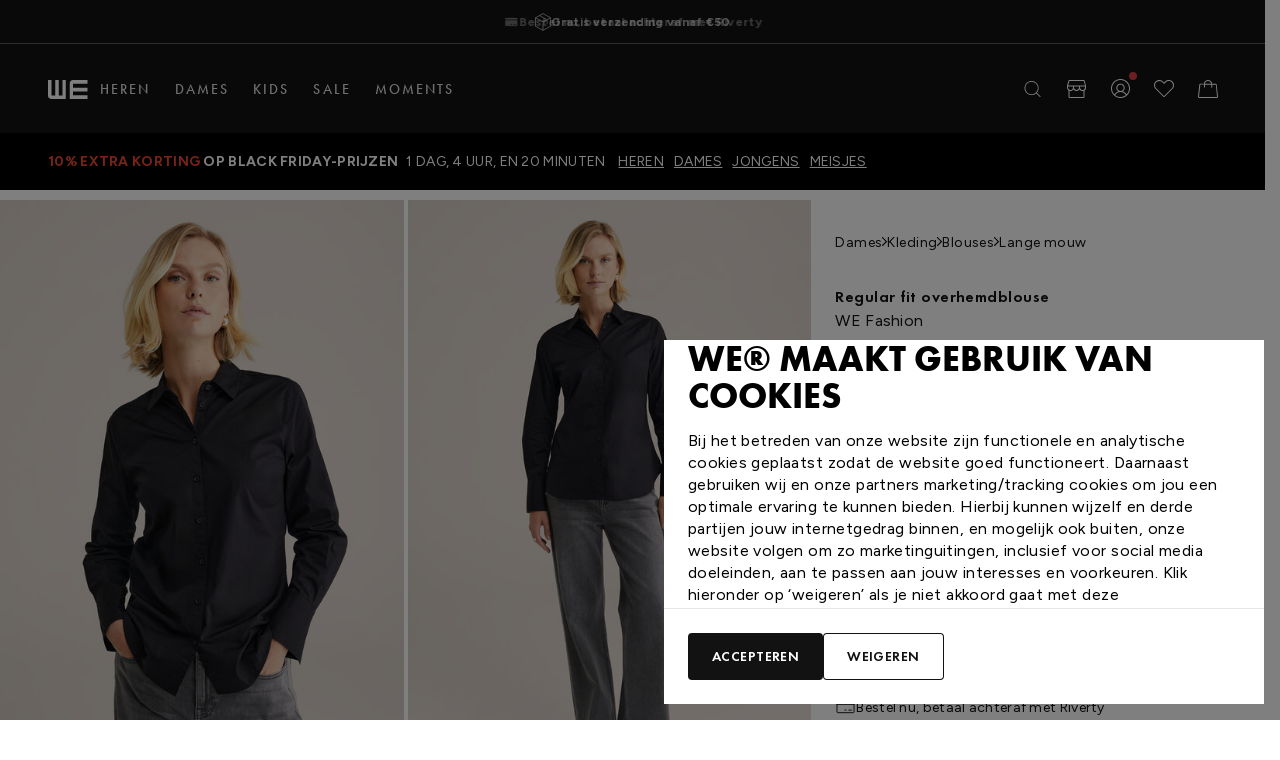

--- FILE ---
content_type: text/html;charset=UTF-8
request_url: https://www.wefashion.com/on/demandware.store/Sites-WE-NL-Site/nl_NL/Monetate-RenderRecommendations?limit=8&action=pdp_recommendation&products=46119124_0109,46374738_0129,46388568_0740,46398734_0109,46044235_0060,46054852_0450,45171178_0986,46092854_0060,46221506_0139,46327048_0389,46373977_0060,44976446_0060
body_size: 7900
content:
    <li class="swiper-slide">
        <!-- CQuotient Activity Tracking (viewReco-cquotient.js) -->
<script type="text/javascript">//<!--
/* <![CDATA[ */
(function(){
try {
	if(window.CQuotient) {
		var cq_params = {};
		cq_params.cookieId = window.CQuotient.getCQCookieId();
		cq_params.userId = window.CQuotient.getCQUserId();
		cq_params.emailId = CQuotient.getCQHashedEmail();
		cq_params.loginId = CQuotient.getCQHashedLogin();
		cq_params.accumulate = true;
		cq_params.products = [{
			id: '46119124',
			sku: '',
			type: 'vgroup',
			alt_id: '46119124_0109'
		}];
		cq_params.recommenderName = '__UNDEFINED__';
		cq_params.realm = "BJZZ";
		cq_params.siteId = "WE-NL";
		cq_params.instanceType = "prd";
		cq_params.locale = window.CQuotient.locale;
		cq_params.slotId = '';
		cq_params.slotConfigId = '';
		cq_params.slotConfigTemplate = '';
		if(window.CQuotient.sendActivity)
			window.CQuotient.sendActivity( CQuotient.clientId, 'viewReco', cq_params );
		else
			window.CQuotient.activities.push( {activityType: 'viewReco', parameters: cq_params} );
	}
} catch(err) {}
})();
/* ]]> */
// -->
</script>
<script type="text/javascript">//<!--
/* <![CDATA[ (viewProduct-active_data.js) */
dw.ac._capture({id: "46119124_0109", type: "recommendation"});
/* ]]> */
// -->
</script>
            




    































































































































    
    




















<div class="c-product-tile
    
    
    "
    data-gtm-item-UA="{&quot;id&quot;:&quot;46119124&quot;,&quot;name&quot;:&quot;Dames jas van wolmix&quot;,&quot;brand&quot;:&quot;WE Studio&quot;,&quot;dimension6&quot;:&quot;Zwart&quot;,&quot;dimension8&quot;:&quot;Dames&quot;,&quot;dimension9&quot;:&quot;no sale&quot;,&quot;dimension18&quot;:&quot;46119124_0109&quot;,&quot;dimension19&quot;:&quot;12|121|1201|120102&quot;,&quot;dimension20&quot;:&quot;12&quot;,&quot;dimension21&quot;:&quot;2 Zwart&quot;,&quot;category&quot;:&quot;Mantels&quot;,&quot;categoryID&quot;:&quot;120102&quot;,&quot;price&quot;:&quot;249.00&quot;}" data-gtm-item-GA4="{&quot;event&quot;:&quot;view_item_list&quot;,&quot;ecommerce&quot;:{&quot;currency&quot;:&quot;EUR&quot;,&quot;ecom_location&quot;:&quot;pdp_recommendation&quot;,&quot;items&quot;:[{&quot;item_brand&quot;:&quot;WE Studio&quot;,&quot;item_category&quot;:&quot;Jassen&quot;,&quot;item_category_id&quot;:&quot;1201&quot;,&quot;item_subcategory&quot;:&quot;Mantels&quot;,&quot;item_division&quot;:&quot;Dames&quot;,&quot;item_name&quot;:&quot;Dames jas van wolmix&quot;,&quot;item_id&quot;:&quot;46119124&quot;,&quot;item_size&quot;:null,&quot;item_color&quot;:&quot;Zwart&quot;,&quot;item_option_id&quot;:&quot;46119124_0109&quot;,&quot;breadcrumb&quot;:&quot;12|121|1201|120102&quot;,&quot;group_id&quot;:&quot;12&quot;,&quot;price&quot;:249,&quot;original_price&quot;:249,&quot;sale&quot;:&quot;no sale&quot;,&quot;discount_type&quot;:null,&quot;quantity&quot;:1,&quot;currency&quot;:&quot;EUR&quot;,&quot;index&quot;:null,&quot;item_list_name&quot;:null,&quot;item_list_id&quot;:null}]}}" data-product-id="46119124_0109" js-hook-product-tile>
    <div class="product-tile__info">
        <a href="/nl_NL/we-studio-dames-jas-van-wolmix-46119124_0109.html" class="product-tile__link" aria-label="jas van wolmix for &euro;249,-" js-hook-product-tile-link>

            
                <h4 class="product-tile__name">jas van wolmix</h4>
            

            
                <span class="product-tile__brand">WE Studio</span>
            

            
                
                
                    
    
    

    
    
    <div class="c-price  product-tile__price-container">

        

            
            <span class="price__price  
                "
                data-value="249.0"
                js-hook-price-price aria-hidden="false">
                
                    &euro;249,-
                
            </span>

        

        
        
        
        
            
            




        
    </div>


                
            
        </a>

        
            
            
            
        
    </div>
    <div class="product-tile__media-container" js-hook-slider>
        
            
            

<button class="c-favourite
     product-tile__button product-tile__button--favourite
    "
     data-product-id="46119124_0109" 
    aria-label="Aan favorieten toevoegen"
    data-aria-label-add="Aan favorieten toevoegen"
    data-aria-label-remove="Uit favorieten verwijderen"
    data-url-add="/on/demandware.store/Sites-WE-NL-Site/nl_NL/Wishlist-AddProduct?pid=46119124_0109"
    data-url-remove="/on/demandware.store/Sites-WE-NL-Site/nl_NL/Wishlist-RemoveProduct?pid=46119124_0109"
    type="button"
    js-hook-favourite>
    <span class="favourite__icon-holder favourite__icon--add">
        

  <svg width="20" height="17" viewBox="0 0 20 17" fill="none" xmlns="http://www.w3.org/2000/svg">
<path fill="currentColor" d="M10,17c-0.3,0-0.6-0.1-0.9-0.4L1.5,9C1,8.5,0.6,7.9,0.4,7.2C0.1,6.6,0,5.9,0,5.1c0-0.7,0.2-1.4,0.5-2.1s0.7-1.2,1.3-1.7
	c2.1-1.9,5.3-1.7,7.4,0.4L10,2.6l1-1.1c0.5-0.5,1.1-0.9,1.8-1.2C13.5,0.1,14.2,0,14.9,0c0.7,0,1.4,0.2,2.1,0.5
	c0.7,0.3,1.2,0.7,1.7,1.3c1.9,2.1,1.7,5.3-0.4,7.4l-7.4,7.4c0,0,0,0,0,0C10.7,16.9,10.4,17,10,17z M10.5,16.3L10.5,16.3L10.5,16.3z
	 M5.2,1.1c-1,0-2,0.3-2.8,1C2,2.5,1.6,2.9,1.4,3.5C1.1,4,1,4.6,1,5.2c0,0.6,0.1,1.2,0.3,1.7c0.2,0.5,0.5,1,0.9,1.4l7.6,7.6
	c0.1,0.1,0.3,0.1,0.4,0l7.4-7.4c1.7-1.7,1.8-4.4,0.3-6.1c-0.4-0.4-0.9-0.8-1.4-1C16.1,1.1,15.5,1,14.9,1c-0.6,0-1.2,0.1-1.7,0.3
	c-0.5,0.2-1,0.5-1.4,1l-1.4,1.4c-0.1,0.1-0.2,0.1-0.3,0.1l0,0c-0.1,0-0.3-0.1-0.3-0.1L8.5,2.4C7.6,1.5,6.4,1.1,5.2,1.1z"/>
</svg>

  


    </span>
    <span class="favourite__icon-holder favourite__icon--remove">
        

  <svg width="20" height="17" viewBox="0 0 20 17" fill="none" xmlns="http://www.w3.org/2000/svg">
<path fill="currentColor" d="M18.7,1.8c-0.5-0.5-1.1-1-1.7-1.3C16.3,0.2,15.7,0,14.9,0c-0.7,0-1.4,0.1-2.1,0.4c-0.7,0.3-1.3,0.7-1.8,1.2l-1,1.1L9.2,1.7
	C7.1-0.3,3.8-0.5,1.8,1.3c-0.5,0.5-1,1.1-1.3,1.7S0,4.4,0,5.1c0,0.7,0.1,1.4,0.4,2.1C0.6,7.9,1,8.5,1.5,9l7.6,7.6
	C9.4,16.9,9.7,17,10,17c0.3,0,0.6-0.1,0.9-0.4c0,0,0,0,0,0l7.4-7.4C20.4,7.1,20.6,3.8,18.7,1.8z"/>
</svg>

  


    </span>
</button>

        

        
            
            


<button class="
    c-button
    
     button--icon
     button--icon-only
    
     button--icon button--icon-only product-tile__button product-tile__button--add-to-cart"
     type="button"
    
    
    
    
     js-hook-quick-add-to-cart
     aria-controls="modal-add-to-cart"
     aria-label="Selecteer maat en bestel"
    
    
    
     data-modal-dynamic-content-url="/on/demandware.store/Sites-WE-NL-Site/nl_NL/Product-ShowQuickView?pid=46119124_0109&quantity=1&iscarouseltile=false&isPLP=true&gtmAction=pdp_recommendation"
    
    >
    

    
        <span class="button__icon">
            

  <svg width="20" height="18" viewBox="0 0 20 18" fill="none" xmlns="http://www.w3.org/2000/svg">
<path fill="currentColor" d="M18.7,4.8c0-0.3-0.2-0.6-0.4-0.8c-0.2-0.2-0.5-0.3-0.8-0.3c0,0,0,0,0,0h-3.3C14,2.8,13.6,1.9,13,1.2C12.2,0.4,11.1,0,10,0
	C8.9,0,7.8,0.4,7,1.2C6.4,1.9,6,2.8,5.9,3.7H2.5C2.2,3.7,2,3.8,1.7,4C1.5,4.2,1.4,4.5,1.3,4.8L0,16.6c0,0.2,0,0.3,0,0.5
	c0.1,0.2,0.1,0.3,0.3,0.4c0.1,0.1,0.3,0.2,0.4,0.3C0.9,18,1,18,1.2,18h17.6c0.2,0,0.3,0,0.5-0.1c0.2-0.1,0.3-0.2,0.4-0.3
	c0.1-0.1,0.2-0.3,0.3-0.4c0.1-0.2,0.1-0.3,0-0.5L18.7,4.8z M7.7,1.9c1.2-1.2,3.3-1.2,4.5,0C12.7,2.4,13,3,13.2,3.7H6.8
	C7,3,7.3,2.4,7.7,1.9z M19,16.8C19,16.9,19,16.9,19,16.8C18.9,17,18.9,17,18.9,17c0,0-0.1,0-0.1,0H1.2c0,0-0.1,0-0.1,0
	c0,0-0.1,0-0.1-0.1c0,0,0-0.1,0-0.1c0,0,0-0.1,0-0.1L2.3,4.9c0-0.1,0-0.1,0.1-0.2c0,0,0.1-0.1,0.2-0.1h3.3v2.5
	c0,0.3,0.2,0.5,0.5,0.5c0.3,0,0.5-0.2,0.5-0.5V4.7h6.4v2.5c0,0.3,0.2,0.5,0.5,0.5s0.5-0.2,0.5-0.5V4.7h3.3c0.1,0,0.1,0,0.2,0.1
	c0,0,0.1,0.1,0.1,0.2L19,16.7C19,16.8,19,16.8,19,16.8z"/>
</svg>

  

</span>
    
</button>

        

        




        <a class="product-tile__link" href="/nl_NL/we-studio-dames-jas-van-wolmix-46119124_0109.html" tabindex="-1" aria-label="jas van wolmix for &euro;249,-" js-hook-product-tile-link>
            
            <div class="product-tile__media" js-hook-product-tile-images>
                
                
                    
                        
                            <div class="product-tile__media-item">
                                
                                

    

    <figure class="c-image
         product-tile__image
        "
        
        
         style="--image-skeleton-color:DF8A70;"
         js-hook-objectfit
        >

        
        
        
        

        <div class="image__holder">
            
                <picture>
                    
                        <source data-srcset="https://www.wefashion.com/dw/image/v2/BJZZ_PRD/on/demandware.static/-/Sites-master-catalog/default/dwc320a1ee/images/hi-res/46119124_0109_4.jpg?sh=480&amp;sm=fit&amp;sw=320 1x, https://www.wefashion.com/dw/image/v2/BJZZ_PRD/on/demandware.static/-/Sites-master-catalog/default/dwc320a1ee/images/hi-res/46119124_0109_4.jpg?sh=960&amp;sm=fit&amp;sw=640 2x"
                            media="(max-width: 479px)"
                            type="image/jpeg" />
                    
                        <source data-srcset="https://www.wefashion.com/dw/image/v2/BJZZ_PRD/on/demandware.static/-/Sites-master-catalog/default/dwc320a1ee/images/hi-res/46119124_0109_4.jpg?sh=570&amp;sm=fit&amp;sw=380 1x, https://www.wefashion.com/dw/image/v2/BJZZ_PRD/on/demandware.static/-/Sites-master-catalog/default/dwc320a1ee/images/hi-res/46119124_0109_4.jpg?sh=1140&amp;sm=fit&amp;sw=760 2x"
                            media="(min-width: 480px) and (max-width: 767px)"
                            type="image/jpeg" />
                    
                        <source data-srcset="https://www.wefashion.com/dw/image/v2/BJZZ_PRD/on/demandware.static/-/Sites-master-catalog/default/dwc320a1ee/images/hi-res/46119124_0109_4.jpg?sh=720&amp;sm=fit&amp;sw=480 1x, https://www.wefashion.com/dw/image/v2/BJZZ_PRD/on/demandware.static/-/Sites-master-catalog/default/dwc320a1ee/images/hi-res/46119124_0109_4.jpg?sh=1440&amp;sm=fit&amp;sw=960 2x"
                            media="(min-width: 768px) and (max-width: 1023px)"
                            type="image/jpeg" />
                    
                        <source data-srcset="https://www.wefashion.com/dw/image/v2/BJZZ_PRD/on/demandware.static/-/Sites-master-catalog/default/dwc320a1ee/images/hi-res/46119124_0109_4.jpg?sh=570&amp;sm=fit&amp;sw=380 1x, https://www.wefashion.com/dw/image/v2/BJZZ_PRD/on/demandware.static/-/Sites-master-catalog/default/dwc320a1ee/images/hi-res/46119124_0109_4.jpg?sh=1140&amp;sm=fit&amp;sw=760 2x"
                            media="(min-width: 1024px) and (max-width: 1239px)"
                            type="image/jpeg" />
                    
                        <source data-srcset="https://www.wefashion.com/dw/image/v2/BJZZ_PRD/on/demandware.static/-/Sites-master-catalog/default/dwc320a1ee/images/hi-res/46119124_0109_4.jpg?sh=570&amp;sm=fit&amp;sw=380 1x, https://www.wefashion.com/dw/image/v2/BJZZ_PRD/on/demandware.static/-/Sites-master-catalog/default/dwc320a1ee/images/hi-res/46119124_0109_4.jpg?sh=1140&amp;sm=fit&amp;sw=760 2x"
                            media="(min-width: 1240px) and (max-width: 1599px)"
                            type="image/jpeg" />
                    
                        <source data-srcset="https://www.wefashion.com/dw/image/v2/BJZZ_PRD/on/demandware.static/-/Sites-master-catalog/default/dwc320a1ee/images/hi-res/46119124_0109_4.jpg?sh=720&amp;sm=fit&amp;sw=480 1x, https://www.wefashion.com/dw/image/v2/BJZZ_PRD/on/demandware.static/-/Sites-master-catalog/default/dwc320a1ee/images/hi-res/46119124_0109_4.jpg?sh=1440&amp;sm=fit&amp;sw=960 2x"
                            media="(min-width: 1600px) and (max-width: 1919px)"
                            type="image/jpeg" />
                    
                        <source data-srcset="https://www.wefashion.com/dw/image/v2/BJZZ_PRD/on/demandware.static/-/Sites-master-catalog/default/dwc320a1ee/images/hi-res/46119124_0109_4.jpg?sh=1080&amp;sm=fit&amp;sw=720 1x, https://www.wefashion.com/dw/image/v2/BJZZ_PRD/on/demandware.static/-/Sites-master-catalog/default/dwc320a1ee/images/hi-res/46119124_0109_4.jpg?sh=2160&amp;sm=fit&amp;sw=1440 2x"
                            media="(min-width: 1920px) and (max-width: 2559px)"
                            type="image/jpeg" />
                    
                        <source data-srcset="https://www.wefashion.com/dw/image/v2/BJZZ_PRD/on/demandware.static/-/Sites-master-catalog/default/dwc320a1ee/images/hi-res/46119124_0109_4.jpg?sh=1260&amp;sm=fit&amp;sw=840 1x, https://www.wefashion.com/dw/image/v2/BJZZ_PRD/on/demandware.static/-/Sites-master-catalog/default/dwc320a1ee/images/hi-res/46119124_0109_4.jpg?sh=2520&amp;sm=fit&amp;sw=1680 2x"
                            media="(min-width: 2560px)"
                            type="image/jpeg" />
                    

                    <img class="image__default" alt="Dames jas van wolmix Zwart, Dit product maakt deel uit van de WE STUDIO-collectie. Deze jas heeft een comfortabele opstaande kraag in rib en heeft afgeronde mouwen die het lichaam omhullen, met ribgebreide afwerkingen die helpen om de vorm door jaren van dragen te behouden. Het heeft een luxueus gewicht in de hand en een ontspannen silhouet dat het mogelijk maakt om te layering. Een echte musthave waar je regelmatig naar zult grijpen." 
                     src="data:image/svg+xml,%3Csvg
                        xmlns='http://www.w3.org/2000/svg' viewBox='0 0 2.0 3.0'/%3E" 
                    
                    >
                </picture>
            
        </div>

        
    </figure>


                            </div>
                        
                    
                        
                    
                        
                            <div class="product-tile__media-item">
                                
                                

    

    <figure class="c-image
         product-tile__image
        "
        
        
         style="--image-skeleton-color:DF8A70;"
         js-hook-objectfit
        >

        
        
        
        

        <div class="image__holder">
            
                <picture>
                    
                        <source data-srcset="https://www.wefashion.com/dw/image/v2/BJZZ_PRD/on/demandware.static/-/Sites-master-catalog/default/dwbdcd0da1/images/hi-res/46119124_0109_1.jpg?sh=480&amp;sm=fit&amp;sw=320 1x, https://www.wefashion.com/dw/image/v2/BJZZ_PRD/on/demandware.static/-/Sites-master-catalog/default/dwbdcd0da1/images/hi-res/46119124_0109_1.jpg?sh=960&amp;sm=fit&amp;sw=640 2x"
                            media="(max-width: 479px)"
                            type="image/jpeg" />
                    
                        <source data-srcset="https://www.wefashion.com/dw/image/v2/BJZZ_PRD/on/demandware.static/-/Sites-master-catalog/default/dwbdcd0da1/images/hi-res/46119124_0109_1.jpg?sh=570&amp;sm=fit&amp;sw=380 1x, https://www.wefashion.com/dw/image/v2/BJZZ_PRD/on/demandware.static/-/Sites-master-catalog/default/dwbdcd0da1/images/hi-res/46119124_0109_1.jpg?sh=1140&amp;sm=fit&amp;sw=760 2x"
                            media="(min-width: 480px) and (max-width: 767px)"
                            type="image/jpeg" />
                    
                        <source data-srcset="https://www.wefashion.com/dw/image/v2/BJZZ_PRD/on/demandware.static/-/Sites-master-catalog/default/dwbdcd0da1/images/hi-res/46119124_0109_1.jpg?sh=720&amp;sm=fit&amp;sw=480 1x, https://www.wefashion.com/dw/image/v2/BJZZ_PRD/on/demandware.static/-/Sites-master-catalog/default/dwbdcd0da1/images/hi-res/46119124_0109_1.jpg?sh=1440&amp;sm=fit&amp;sw=960 2x"
                            media="(min-width: 768px) and (max-width: 1023px)"
                            type="image/jpeg" />
                    
                        <source data-srcset="https://www.wefashion.com/dw/image/v2/BJZZ_PRD/on/demandware.static/-/Sites-master-catalog/default/dwbdcd0da1/images/hi-res/46119124_0109_1.jpg?sh=570&amp;sm=fit&amp;sw=380 1x, https://www.wefashion.com/dw/image/v2/BJZZ_PRD/on/demandware.static/-/Sites-master-catalog/default/dwbdcd0da1/images/hi-res/46119124_0109_1.jpg?sh=1140&amp;sm=fit&amp;sw=760 2x"
                            media="(min-width: 1024px) and (max-width: 1239px)"
                            type="image/jpeg" />
                    
                        <source data-srcset="https://www.wefashion.com/dw/image/v2/BJZZ_PRD/on/demandware.static/-/Sites-master-catalog/default/dwbdcd0da1/images/hi-res/46119124_0109_1.jpg?sh=570&amp;sm=fit&amp;sw=380 1x, https://www.wefashion.com/dw/image/v2/BJZZ_PRD/on/demandware.static/-/Sites-master-catalog/default/dwbdcd0da1/images/hi-res/46119124_0109_1.jpg?sh=1140&amp;sm=fit&amp;sw=760 2x"
                            media="(min-width: 1240px) and (max-width: 1599px)"
                            type="image/jpeg" />
                    
                        <source data-srcset="https://www.wefashion.com/dw/image/v2/BJZZ_PRD/on/demandware.static/-/Sites-master-catalog/default/dwbdcd0da1/images/hi-res/46119124_0109_1.jpg?sh=720&amp;sm=fit&amp;sw=480 1x, https://www.wefashion.com/dw/image/v2/BJZZ_PRD/on/demandware.static/-/Sites-master-catalog/default/dwbdcd0da1/images/hi-res/46119124_0109_1.jpg?sh=1440&amp;sm=fit&amp;sw=960 2x"
                            media="(min-width: 1600px) and (max-width: 1919px)"
                            type="image/jpeg" />
                    
                        <source data-srcset="https://www.wefashion.com/dw/image/v2/BJZZ_PRD/on/demandware.static/-/Sites-master-catalog/default/dwbdcd0da1/images/hi-res/46119124_0109_1.jpg?sh=1080&amp;sm=fit&amp;sw=720 1x, https://www.wefashion.com/dw/image/v2/BJZZ_PRD/on/demandware.static/-/Sites-master-catalog/default/dwbdcd0da1/images/hi-res/46119124_0109_1.jpg?sh=2160&amp;sm=fit&amp;sw=1440 2x"
                            media="(min-width: 1920px) and (max-width: 2559px)"
                            type="image/jpeg" />
                    
                        <source data-srcset="https://www.wefashion.com/dw/image/v2/BJZZ_PRD/on/demandware.static/-/Sites-master-catalog/default/dwbdcd0da1/images/hi-res/46119124_0109_1.jpg?sh=1260&amp;sm=fit&amp;sw=840 1x, https://www.wefashion.com/dw/image/v2/BJZZ_PRD/on/demandware.static/-/Sites-master-catalog/default/dwbdcd0da1/images/hi-res/46119124_0109_1.jpg?sh=2520&amp;sm=fit&amp;sw=1680 2x"
                            media="(min-width: 2560px)"
                            type="image/jpeg" />
                    

                    <img class="image__default" alt="Dames jas van wolmix Zwart, Dit product maakt deel uit van de WE STUDIO-collectie. Deze jas heeft een comfortabele opstaande kraag in rib en heeft afgeronde mouwen die het lichaam omhullen, met ribgebreide afwerkingen die helpen om de vorm door jaren van dragen te behouden. Het heeft een luxueus gewicht in de hand en een ontspannen silhouet dat het mogelijk maakt om te layering. Een echte musthave waar je regelmatig naar zult grijpen." 
                     src="data:image/svg+xml,%3Csvg
                        xmlns='http://www.w3.org/2000/svg' viewBox='0 0 2.0 3.0'/%3E" 
                    
                    >
                </picture>
            
        </div>

        
    </figure>


                            </div>
                        
                    
                        
                    
                        
                    
                
                
            </div>
        </a>
    </div>
</div>




        
    </li>

    <li class="swiper-slide">
        <!-- CQuotient Activity Tracking (viewReco-cquotient.js) -->
<script type="text/javascript">//<!--
/* <![CDATA[ */
(function(){
try {
	if(window.CQuotient) {
		var cq_params = {};
		cq_params.cookieId = window.CQuotient.getCQCookieId();
		cq_params.userId = window.CQuotient.getCQUserId();
		cq_params.emailId = CQuotient.getCQHashedEmail();
		cq_params.loginId = CQuotient.getCQHashedLogin();
		cq_params.accumulate = true;
		cq_params.products = [{
			id: '46374738',
			sku: '',
			type: 'vgroup',
			alt_id: '46374738_0129'
		}];
		cq_params.recommenderName = '__UNDEFINED__';
		cq_params.realm = "BJZZ";
		cq_params.siteId = "WE-NL";
		cq_params.instanceType = "prd";
		cq_params.locale = window.CQuotient.locale;
		cq_params.slotId = '';
		cq_params.slotConfigId = '';
		cq_params.slotConfigTemplate = '';
		if(window.CQuotient.sendActivity)
			window.CQuotient.sendActivity( CQuotient.clientId, 'viewReco', cq_params );
		else
			window.CQuotient.activities.push( {activityType: 'viewReco', parameters: cq_params} );
	}
} catch(err) {}
})();
/* ]]> */
// -->
</script>
<script type="text/javascript">//<!--
/* <![CDATA[ (viewProduct-active_data.js) */
dw.ac._capture({id: "46374738_0129", type: "recommendation"});
/* ]]> */
// -->
</script>
            




    































































































































    
    




















<div class="c-product-tile
    
    
    "
    data-gtm-item-UA="{&quot;id&quot;:&quot;46374738&quot;,&quot;name&quot;:&quot;Dames overslagvest met pailletten&quot;,&quot;brand&quot;:&quot;WE Fashion&quot;,&quot;dimension6&quot;:&quot;Beige&quot;,&quot;dimension8&quot;:&quot;Dames&quot;,&quot;dimension9&quot;:&quot;no sale&quot;,&quot;dimension18&quot;:&quot;46374738_0129&quot;,&quot;dimension19&quot;:&quot;12|121|1204|120401&quot;,&quot;dimension20&quot;:&quot;12&quot;,&quot;dimension21&quot;:&quot;1 Beige&quot;,&quot;category&quot;:&quot;Vesten&quot;,&quot;categoryID&quot;:&quot;120401&quot;,&quot;price&quot;:&quot;60.00&quot;}" data-gtm-item-GA4="{&quot;event&quot;:&quot;view_item_list&quot;,&quot;ecommerce&quot;:{&quot;currency&quot;:&quot;EUR&quot;,&quot;ecom_location&quot;:&quot;pdp_recommendation&quot;,&quot;items&quot;:[{&quot;item_brand&quot;:&quot;WE Fashion&quot;,&quot;item_category&quot;:&quot;Truien &amp;amp; Vesten&quot;,&quot;item_category_id&quot;:&quot;1204&quot;,&quot;item_subcategory&quot;:&quot;Vesten&quot;,&quot;item_division&quot;:&quot;Dames&quot;,&quot;item_name&quot;:&quot;Dames overslagvest met pailletten&quot;,&quot;item_id&quot;:&quot;46374738&quot;,&quot;item_size&quot;:null,&quot;item_color&quot;:&quot;Beige&quot;,&quot;item_option_id&quot;:&quot;46374738_0129&quot;,&quot;breadcrumb&quot;:&quot;12|121|1204|120401&quot;,&quot;group_id&quot;:&quot;12&quot;,&quot;price&quot;:60,&quot;original_price&quot;:60,&quot;sale&quot;:&quot;no sale&quot;,&quot;discount_type&quot;:null,&quot;quantity&quot;:1,&quot;currency&quot;:&quot;EUR&quot;,&quot;index&quot;:null,&quot;item_list_name&quot;:null,&quot;item_list_id&quot;:null}]}}" data-product-id="46374738_0129" js-hook-product-tile>
    <div class="product-tile__info">
        <a href="/nl_NL/we-fashion-dames-overslagvest-met-pailletten-46374738_0129.html" class="product-tile__link" aria-label="overslagvest met pailletten for &euro;60,-" js-hook-product-tile-link>

            
                <h4 class="product-tile__name">overslagvest met pailletten</h4>
            

            
                <span class="product-tile__brand">WE Fashion</span>
            

            
                
                
                    
    
    

    
    
    <div class="c-price  product-tile__price-container">

        

            
            <span class="price__price  
                "
                data-value="60.0"
                js-hook-price-price aria-hidden="false">
                
                    &euro;60,-
                
            </span>

        

        
        
        
        
            
            




        
    </div>


                
            
        </a>

        
            
            
            
                
                




<div class="c-color-swatches product-tile__color-swatches">
    
        
        
            
            <a href="/nl_NL/we-fashion-dames-overslagvest-met-pailletten-46374738_0019.html" class="color-swatches__swatch
                "
                style="background-color:Grey;"
                aria-label="Bekijk in Grijs"
                data-image="{&quot;path&quot;:&quot;https://www.wefashion.com/dw/image/v2/BJZZ_PRD/on/demandware.static/-/Sites-master-catalog/default/dw3cffe8cd/images/hi-res/46374738_0019_2.jpg?sw=660&quot;,&quot;alt&quot;:&quot;Dames overslagvest met pailletten, Grijs&quot;}"
                 js-hook-color-swatch>
            </a>
        
    
        
        
            
            <a href="/nl_NL/we-fashion-dames-overslagvest-met-pailletten-46374738_0129.html" class="color-swatches__swatch
                 color-swatches__swatch--is-active"
                style="background-color:Beige;"
                aria-label="Bekijk in Beige"
                data-image="{&quot;path&quot;:&quot;https://www.wefashion.com/dw/image/v2/BJZZ_PRD/on/demandware.static/-/Sites-master-catalog/default/dw40fa50f9/images/hi-res/46374738_0129_2.jpg?sw=660&quot;,&quot;alt&quot;:&quot;Dames overslagvest met pailletten, Beige&quot;}"
                 js-hook-color-swatch>
            </a>
        
    
        
        
            
            <a href="/nl_NL/we-fashion-dames-overslagvest-met-pailletten-46374738_0292.html" class="color-swatches__swatch
                "
                style="background-color:Pink;"
                aria-label="Bekijk in Oudroze"
                data-image="{&quot;path&quot;:&quot;https://www.wefashion.com/dw/image/v2/BJZZ_PRD/on/demandware.static/-/Sites-master-catalog/default/dwfb0509e9/images/hi-res/46374738_0292_2.jpg?sw=660&quot;,&quot;alt&quot;:&quot;Dames overslagvest met pailletten, Oudroze&quot;}"
                 js-hook-color-swatch>
            </a>
        
    
        
        
            
            <a href="/nl_NL/we-fashion-dames-overslagvest-met-pailletten-46374738_0389.html" class="color-swatches__swatch
                "
                style="background-color:Violet;"
                aria-label="Bekijk in Aubergine"
                data-image="{&quot;path&quot;:&quot;https://www.wefashion.com/dw/image/v2/BJZZ_PRD/on/demandware.static/-/Sites-master-catalog/default/dw43ec988f/images/hi-res/46374738_0389_2.jpg?sw=660&quot;,&quot;alt&quot;:&quot;Dames overslagvest met pailletten, Aubergine&quot;}"
                 js-hook-color-swatch>
            </a>
        
    
    

</div>

            
        
    </div>
    <div class="product-tile__media-container" js-hook-slider>
        
            
            

<button class="c-favourite
     product-tile__button product-tile__button--favourite
    "
     data-product-id="46374738_0129" 
    aria-label="Aan favorieten toevoegen"
    data-aria-label-add="Aan favorieten toevoegen"
    data-aria-label-remove="Uit favorieten verwijderen"
    data-url-add="/on/demandware.store/Sites-WE-NL-Site/nl_NL/Wishlist-AddProduct?pid=46374738_0129"
    data-url-remove="/on/demandware.store/Sites-WE-NL-Site/nl_NL/Wishlist-RemoveProduct?pid=46374738_0129"
    type="button"
    js-hook-favourite>
    <span class="favourite__icon-holder favourite__icon--add">
        

  <svg width="20" height="17" viewBox="0 0 20 17" fill="none" xmlns="http://www.w3.org/2000/svg">
<path fill="currentColor" d="M10,17c-0.3,0-0.6-0.1-0.9-0.4L1.5,9C1,8.5,0.6,7.9,0.4,7.2C0.1,6.6,0,5.9,0,5.1c0-0.7,0.2-1.4,0.5-2.1s0.7-1.2,1.3-1.7
	c2.1-1.9,5.3-1.7,7.4,0.4L10,2.6l1-1.1c0.5-0.5,1.1-0.9,1.8-1.2C13.5,0.1,14.2,0,14.9,0c0.7,0,1.4,0.2,2.1,0.5
	c0.7,0.3,1.2,0.7,1.7,1.3c1.9,2.1,1.7,5.3-0.4,7.4l-7.4,7.4c0,0,0,0,0,0C10.7,16.9,10.4,17,10,17z M10.5,16.3L10.5,16.3L10.5,16.3z
	 M5.2,1.1c-1,0-2,0.3-2.8,1C2,2.5,1.6,2.9,1.4,3.5C1.1,4,1,4.6,1,5.2c0,0.6,0.1,1.2,0.3,1.7c0.2,0.5,0.5,1,0.9,1.4l7.6,7.6
	c0.1,0.1,0.3,0.1,0.4,0l7.4-7.4c1.7-1.7,1.8-4.4,0.3-6.1c-0.4-0.4-0.9-0.8-1.4-1C16.1,1.1,15.5,1,14.9,1c-0.6,0-1.2,0.1-1.7,0.3
	c-0.5,0.2-1,0.5-1.4,1l-1.4,1.4c-0.1,0.1-0.2,0.1-0.3,0.1l0,0c-0.1,0-0.3-0.1-0.3-0.1L8.5,2.4C7.6,1.5,6.4,1.1,5.2,1.1z"/>
</svg>

  


    </span>
    <span class="favourite__icon-holder favourite__icon--remove">
        

  <svg width="20" height="17" viewBox="0 0 20 17" fill="none" xmlns="http://www.w3.org/2000/svg">
<path fill="currentColor" d="M18.7,1.8c-0.5-0.5-1.1-1-1.7-1.3C16.3,0.2,15.7,0,14.9,0c-0.7,0-1.4,0.1-2.1,0.4c-0.7,0.3-1.3,0.7-1.8,1.2l-1,1.1L9.2,1.7
	C7.1-0.3,3.8-0.5,1.8,1.3c-0.5,0.5-1,1.1-1.3,1.7S0,4.4,0,5.1c0,0.7,0.1,1.4,0.4,2.1C0.6,7.9,1,8.5,1.5,9l7.6,7.6
	C9.4,16.9,9.7,17,10,17c0.3,0,0.6-0.1,0.9-0.4c0,0,0,0,0,0l7.4-7.4C20.4,7.1,20.6,3.8,18.7,1.8z"/>
</svg>

  


    </span>
</button>

        

        
            
            


<button class="
    c-button
    
     button--icon
     button--icon-only
    
     button--icon button--icon-only product-tile__button product-tile__button--add-to-cart"
     type="button"
    
    
    
    
     js-hook-quick-add-to-cart
     aria-controls="modal-add-to-cart"
     aria-label="Selecteer maat en bestel"
    
    
    
     data-modal-dynamic-content-url="/on/demandware.store/Sites-WE-NL-Site/nl_NL/Product-ShowQuickView?pid=46374738_0129&quantity=1&iscarouseltile=false&isPLP=true&gtmAction=pdp_recommendation"
    
    >
    

    
        <span class="button__icon">
            

  <svg width="20" height="18" viewBox="0 0 20 18" fill="none" xmlns="http://www.w3.org/2000/svg">
<path fill="currentColor" d="M18.7,4.8c0-0.3-0.2-0.6-0.4-0.8c-0.2-0.2-0.5-0.3-0.8-0.3c0,0,0,0,0,0h-3.3C14,2.8,13.6,1.9,13,1.2C12.2,0.4,11.1,0,10,0
	C8.9,0,7.8,0.4,7,1.2C6.4,1.9,6,2.8,5.9,3.7H2.5C2.2,3.7,2,3.8,1.7,4C1.5,4.2,1.4,4.5,1.3,4.8L0,16.6c0,0.2,0,0.3,0,0.5
	c0.1,0.2,0.1,0.3,0.3,0.4c0.1,0.1,0.3,0.2,0.4,0.3C0.9,18,1,18,1.2,18h17.6c0.2,0,0.3,0,0.5-0.1c0.2-0.1,0.3-0.2,0.4-0.3
	c0.1-0.1,0.2-0.3,0.3-0.4c0.1-0.2,0.1-0.3,0-0.5L18.7,4.8z M7.7,1.9c1.2-1.2,3.3-1.2,4.5,0C12.7,2.4,13,3,13.2,3.7H6.8
	C7,3,7.3,2.4,7.7,1.9z M19,16.8C19,16.9,19,16.9,19,16.8C18.9,17,18.9,17,18.9,17c0,0-0.1,0-0.1,0H1.2c0,0-0.1,0-0.1,0
	c0,0-0.1,0-0.1-0.1c0,0,0-0.1,0-0.1c0,0,0-0.1,0-0.1L2.3,4.9c0-0.1,0-0.1,0.1-0.2c0,0,0.1-0.1,0.2-0.1h3.3v2.5
	c0,0.3,0.2,0.5,0.5,0.5c0.3,0,0.5-0.2,0.5-0.5V4.7h6.4v2.5c0,0.3,0.2,0.5,0.5,0.5s0.5-0.2,0.5-0.5V4.7h3.3c0.1,0,0.1,0,0.2,0.1
	c0,0,0.1,0.1,0.1,0.2L19,16.7C19,16.8,19,16.8,19,16.8z"/>
</svg>

  

</span>
    
</button>

        

        




        <a class="product-tile__link" href="/nl_NL/we-fashion-dames-overslagvest-met-pailletten-46374738_0129.html" tabindex="-1" aria-label="overslagvest met pailletten for &euro;60,-" js-hook-product-tile-link>
            
            <div class="product-tile__media" js-hook-product-tile-images>
                
                
                    
                        
                            <div class="product-tile__media-item">
                                
                                

    

    <figure class="c-image
         product-tile__image
        "
        
        
         style="--image-skeleton-color:DF8A70;"
         js-hook-objectfit
        >

        
        
        
        

        <div class="image__holder">
            
                <picture>
                    
                        <source data-srcset="https://www.wefashion.com/dw/image/v2/BJZZ_PRD/on/demandware.static/-/Sites-master-catalog/default/dw40fa50f9/images/hi-res/46374738_0129_2.jpg?sh=480&amp;sm=fit&amp;sw=320 1x, https://www.wefashion.com/dw/image/v2/BJZZ_PRD/on/demandware.static/-/Sites-master-catalog/default/dw40fa50f9/images/hi-res/46374738_0129_2.jpg?sh=960&amp;sm=fit&amp;sw=640 2x"
                            media="(max-width: 479px)"
                            type="image/jpeg" />
                    
                        <source data-srcset="https://www.wefashion.com/dw/image/v2/BJZZ_PRD/on/demandware.static/-/Sites-master-catalog/default/dw40fa50f9/images/hi-res/46374738_0129_2.jpg?sh=570&amp;sm=fit&amp;sw=380 1x, https://www.wefashion.com/dw/image/v2/BJZZ_PRD/on/demandware.static/-/Sites-master-catalog/default/dw40fa50f9/images/hi-res/46374738_0129_2.jpg?sh=1140&amp;sm=fit&amp;sw=760 2x"
                            media="(min-width: 480px) and (max-width: 767px)"
                            type="image/jpeg" />
                    
                        <source data-srcset="https://www.wefashion.com/dw/image/v2/BJZZ_PRD/on/demandware.static/-/Sites-master-catalog/default/dw40fa50f9/images/hi-res/46374738_0129_2.jpg?sh=720&amp;sm=fit&amp;sw=480 1x, https://www.wefashion.com/dw/image/v2/BJZZ_PRD/on/demandware.static/-/Sites-master-catalog/default/dw40fa50f9/images/hi-res/46374738_0129_2.jpg?sh=1440&amp;sm=fit&amp;sw=960 2x"
                            media="(min-width: 768px) and (max-width: 1023px)"
                            type="image/jpeg" />
                    
                        <source data-srcset="https://www.wefashion.com/dw/image/v2/BJZZ_PRD/on/demandware.static/-/Sites-master-catalog/default/dw40fa50f9/images/hi-res/46374738_0129_2.jpg?sh=570&amp;sm=fit&amp;sw=380 1x, https://www.wefashion.com/dw/image/v2/BJZZ_PRD/on/demandware.static/-/Sites-master-catalog/default/dw40fa50f9/images/hi-res/46374738_0129_2.jpg?sh=1140&amp;sm=fit&amp;sw=760 2x"
                            media="(min-width: 1024px) and (max-width: 1239px)"
                            type="image/jpeg" />
                    
                        <source data-srcset="https://www.wefashion.com/dw/image/v2/BJZZ_PRD/on/demandware.static/-/Sites-master-catalog/default/dw40fa50f9/images/hi-res/46374738_0129_2.jpg?sh=570&amp;sm=fit&amp;sw=380 1x, https://www.wefashion.com/dw/image/v2/BJZZ_PRD/on/demandware.static/-/Sites-master-catalog/default/dw40fa50f9/images/hi-res/46374738_0129_2.jpg?sh=1140&amp;sm=fit&amp;sw=760 2x"
                            media="(min-width: 1240px) and (max-width: 1599px)"
                            type="image/jpeg" />
                    
                        <source data-srcset="https://www.wefashion.com/dw/image/v2/BJZZ_PRD/on/demandware.static/-/Sites-master-catalog/default/dw40fa50f9/images/hi-res/46374738_0129_2.jpg?sh=720&amp;sm=fit&amp;sw=480 1x, https://www.wefashion.com/dw/image/v2/BJZZ_PRD/on/demandware.static/-/Sites-master-catalog/default/dw40fa50f9/images/hi-res/46374738_0129_2.jpg?sh=1440&amp;sm=fit&amp;sw=960 2x"
                            media="(min-width: 1600px) and (max-width: 1919px)"
                            type="image/jpeg" />
                    
                        <source data-srcset="https://www.wefashion.com/dw/image/v2/BJZZ_PRD/on/demandware.static/-/Sites-master-catalog/default/dw40fa50f9/images/hi-res/46374738_0129_2.jpg?sh=1080&amp;sm=fit&amp;sw=720 1x, https://www.wefashion.com/dw/image/v2/BJZZ_PRD/on/demandware.static/-/Sites-master-catalog/default/dw40fa50f9/images/hi-res/46374738_0129_2.jpg?sh=2160&amp;sm=fit&amp;sw=1440 2x"
                            media="(min-width: 1920px) and (max-width: 2559px)"
                            type="image/jpeg" />
                    
                        <source data-srcset="https://www.wefashion.com/dw/image/v2/BJZZ_PRD/on/demandware.static/-/Sites-master-catalog/default/dw40fa50f9/images/hi-res/46374738_0129_2.jpg?sh=1260&amp;sm=fit&amp;sw=840 1x, https://www.wefashion.com/dw/image/v2/BJZZ_PRD/on/demandware.static/-/Sites-master-catalog/default/dw40fa50f9/images/hi-res/46374738_0129_2.jpg?sh=2520&amp;sm=fit&amp;sw=1680 2x"
                            media="(min-width: 2560px)"
                            type="image/jpeg" />
                    

                    <img class="image__default" alt="Dames overslagvest met pailletten Beige, Voeg wat extra glans toe aan je najaarsgarderobe. Dit overslagvest heeft een regular fit, een vrouwelijke V-hals en lange mouwen met een smalle boord, en schittert dankzij het all-over glittergaren en de fijne bloemvormige pailletten." 
                     src="data:image/svg+xml,%3Csvg
                        xmlns='http://www.w3.org/2000/svg' viewBox='0 0 2.0 3.0'/%3E" 
                    
                    >
                </picture>
            
        </div>

        
    </figure>


                            </div>
                        
                    
                        
                    
                        
                            <div class="product-tile__media-item">
                                
                                

    

    <figure class="c-image
         product-tile__image
        "
        
        
         style="--image-skeleton-color:DF8A70;"
         js-hook-objectfit
        >

        
        
        
        

        <div class="image__holder">
            
                <picture>
                    
                        <source data-srcset="https://www.wefashion.com/dw/image/v2/BJZZ_PRD/on/demandware.static/-/Sites-master-catalog/default/dw5293c47e/images/hi-res/46374738_0129_1.jpg?sh=480&amp;sm=fit&amp;sw=320 1x, https://www.wefashion.com/dw/image/v2/BJZZ_PRD/on/demandware.static/-/Sites-master-catalog/default/dw5293c47e/images/hi-res/46374738_0129_1.jpg?sh=960&amp;sm=fit&amp;sw=640 2x"
                            media="(max-width: 479px)"
                            type="image/jpeg" />
                    
                        <source data-srcset="https://www.wefashion.com/dw/image/v2/BJZZ_PRD/on/demandware.static/-/Sites-master-catalog/default/dw5293c47e/images/hi-res/46374738_0129_1.jpg?sh=570&amp;sm=fit&amp;sw=380 1x, https://www.wefashion.com/dw/image/v2/BJZZ_PRD/on/demandware.static/-/Sites-master-catalog/default/dw5293c47e/images/hi-res/46374738_0129_1.jpg?sh=1140&amp;sm=fit&amp;sw=760 2x"
                            media="(min-width: 480px) and (max-width: 767px)"
                            type="image/jpeg" />
                    
                        <source data-srcset="https://www.wefashion.com/dw/image/v2/BJZZ_PRD/on/demandware.static/-/Sites-master-catalog/default/dw5293c47e/images/hi-res/46374738_0129_1.jpg?sh=720&amp;sm=fit&amp;sw=480 1x, https://www.wefashion.com/dw/image/v2/BJZZ_PRD/on/demandware.static/-/Sites-master-catalog/default/dw5293c47e/images/hi-res/46374738_0129_1.jpg?sh=1440&amp;sm=fit&amp;sw=960 2x"
                            media="(min-width: 768px) and (max-width: 1023px)"
                            type="image/jpeg" />
                    
                        <source data-srcset="https://www.wefashion.com/dw/image/v2/BJZZ_PRD/on/demandware.static/-/Sites-master-catalog/default/dw5293c47e/images/hi-res/46374738_0129_1.jpg?sh=570&amp;sm=fit&amp;sw=380 1x, https://www.wefashion.com/dw/image/v2/BJZZ_PRD/on/demandware.static/-/Sites-master-catalog/default/dw5293c47e/images/hi-res/46374738_0129_1.jpg?sh=1140&amp;sm=fit&amp;sw=760 2x"
                            media="(min-width: 1024px) and (max-width: 1239px)"
                            type="image/jpeg" />
                    
                        <source data-srcset="https://www.wefashion.com/dw/image/v2/BJZZ_PRD/on/demandware.static/-/Sites-master-catalog/default/dw5293c47e/images/hi-res/46374738_0129_1.jpg?sh=570&amp;sm=fit&amp;sw=380 1x, https://www.wefashion.com/dw/image/v2/BJZZ_PRD/on/demandware.static/-/Sites-master-catalog/default/dw5293c47e/images/hi-res/46374738_0129_1.jpg?sh=1140&amp;sm=fit&amp;sw=760 2x"
                            media="(min-width: 1240px) and (max-width: 1599px)"
                            type="image/jpeg" />
                    
                        <source data-srcset="https://www.wefashion.com/dw/image/v2/BJZZ_PRD/on/demandware.static/-/Sites-master-catalog/default/dw5293c47e/images/hi-res/46374738_0129_1.jpg?sh=720&amp;sm=fit&amp;sw=480 1x, https://www.wefashion.com/dw/image/v2/BJZZ_PRD/on/demandware.static/-/Sites-master-catalog/default/dw5293c47e/images/hi-res/46374738_0129_1.jpg?sh=1440&amp;sm=fit&amp;sw=960 2x"
                            media="(min-width: 1600px) and (max-width: 1919px)"
                            type="image/jpeg" />
                    
                        <source data-srcset="https://www.wefashion.com/dw/image/v2/BJZZ_PRD/on/demandware.static/-/Sites-master-catalog/default/dw5293c47e/images/hi-res/46374738_0129_1.jpg?sh=1080&amp;sm=fit&amp;sw=720 1x, https://www.wefashion.com/dw/image/v2/BJZZ_PRD/on/demandware.static/-/Sites-master-catalog/default/dw5293c47e/images/hi-res/46374738_0129_1.jpg?sh=2160&amp;sm=fit&amp;sw=1440 2x"
                            media="(min-width: 1920px) and (max-width: 2559px)"
                            type="image/jpeg" />
                    
                        <source data-srcset="https://www.wefashion.com/dw/image/v2/BJZZ_PRD/on/demandware.static/-/Sites-master-catalog/default/dw5293c47e/images/hi-res/46374738_0129_1.jpg?sh=1260&amp;sm=fit&amp;sw=840 1x, https://www.wefashion.com/dw/image/v2/BJZZ_PRD/on/demandware.static/-/Sites-master-catalog/default/dw5293c47e/images/hi-res/46374738_0129_1.jpg?sh=2520&amp;sm=fit&amp;sw=1680 2x"
                            media="(min-width: 2560px)"
                            type="image/jpeg" />
                    

                    <img class="image__default" alt="Dames overslagvest met pailletten Beige, Voeg wat extra glans toe aan je najaarsgarderobe. Dit overslagvest heeft een regular fit, een vrouwelijke V-hals en lange mouwen met een smalle boord, en schittert dankzij het all-over glittergaren en de fijne bloemvormige pailletten." 
                     src="data:image/svg+xml,%3Csvg
                        xmlns='http://www.w3.org/2000/svg' viewBox='0 0 2.0 3.0'/%3E" 
                    
                    >
                </picture>
            
        </div>

        
    </figure>


                            </div>
                        
                    
                        
                    
                        
                    
                
                
            </div>
        </a>
    </div>
</div>




        
    </li>

    <li class="swiper-slide">
        <!-- CQuotient Activity Tracking (viewReco-cquotient.js) -->
<script type="text/javascript">//<!--
/* <![CDATA[ */
(function(){
try {
	if(window.CQuotient) {
		var cq_params = {};
		cq_params.cookieId = window.CQuotient.getCQCookieId();
		cq_params.userId = window.CQuotient.getCQUserId();
		cq_params.emailId = CQuotient.getCQHashedEmail();
		cq_params.loginId = CQuotient.getCQHashedLogin();
		cq_params.accumulate = true;
		cq_params.products = [{
			id: '46388568',
			sku: '',
			type: 'vgroup',
			alt_id: '46388568_0740'
		}];
		cq_params.recommenderName = '__UNDEFINED__';
		cq_params.realm = "BJZZ";
		cq_params.siteId = "WE-NL";
		cq_params.instanceType = "prd";
		cq_params.locale = window.CQuotient.locale;
		cq_params.slotId = '';
		cq_params.slotConfigId = '';
		cq_params.slotConfigTemplate = '';
		if(window.CQuotient.sendActivity)
			window.CQuotient.sendActivity( CQuotient.clientId, 'viewReco', cq_params );
		else
			window.CQuotient.activities.push( {activityType: 'viewReco', parameters: cq_params} );
	}
} catch(err) {}
})();
/* ]]> */
// -->
</script>
<script type="text/javascript">//<!--
/* <![CDATA[ (viewProduct-active_data.js) */
dw.ac._capture({id: "46388568_0740", type: "recommendation"});
/* ]]> */
// -->
</script>
            




    































































































































    
    




















<div class="c-product-tile
    
    
     s-partner-product"
    data-gtm-item-UA="null" data-gtm-item-GA4="null" data-product-id="null" js-hook-product-tile>
    <div class="product-tile__info">
        <a href="/on/demandware.store/Sites-WE-NL-Site/nl_NL/Product-Show?pid=undefined" class="product-tile__link" aria-label="" js-hook-product-tile-link>

            

            

            
        </a>

        
    </div>
    <div class="product-tile__media-container" js-hook-slider>
        
            
            

<button class="c-favourite
     product-tile__button product-tile__button--favourite
    "
    
    aria-label="Aan favorieten toevoegen"
    data-aria-label-add="Aan favorieten toevoegen"
    data-aria-label-remove="Uit favorieten verwijderen"
    data-url-add="/on/demandware.store/Sites-WE-NL-Site/nl_NL/Wishlist-AddProduct?pid=undefined"
    data-url-remove="/on/demandware.store/Sites-WE-NL-Site/nl_NL/Wishlist-RemoveProduct?pid=undefined"
    type="button"
    js-hook-favourite>
    <span class="favourite__icon-holder favourite__icon--add">
        

  <svg width="20" height="17" viewBox="0 0 20 17" fill="none" xmlns="http://www.w3.org/2000/svg">
<path fill="currentColor" d="M10,17c-0.3,0-0.6-0.1-0.9-0.4L1.5,9C1,8.5,0.6,7.9,0.4,7.2C0.1,6.6,0,5.9,0,5.1c0-0.7,0.2-1.4,0.5-2.1s0.7-1.2,1.3-1.7
	c2.1-1.9,5.3-1.7,7.4,0.4L10,2.6l1-1.1c0.5-0.5,1.1-0.9,1.8-1.2C13.5,0.1,14.2,0,14.9,0c0.7,0,1.4,0.2,2.1,0.5
	c0.7,0.3,1.2,0.7,1.7,1.3c1.9,2.1,1.7,5.3-0.4,7.4l-7.4,7.4c0,0,0,0,0,0C10.7,16.9,10.4,17,10,17z M10.5,16.3L10.5,16.3L10.5,16.3z
	 M5.2,1.1c-1,0-2,0.3-2.8,1C2,2.5,1.6,2.9,1.4,3.5C1.1,4,1,4.6,1,5.2c0,0.6,0.1,1.2,0.3,1.7c0.2,0.5,0.5,1,0.9,1.4l7.6,7.6
	c0.1,0.1,0.3,0.1,0.4,0l7.4-7.4c1.7-1.7,1.8-4.4,0.3-6.1c-0.4-0.4-0.9-0.8-1.4-1C16.1,1.1,15.5,1,14.9,1c-0.6,0-1.2,0.1-1.7,0.3
	c-0.5,0.2-1,0.5-1.4,1l-1.4,1.4c-0.1,0.1-0.2,0.1-0.3,0.1l0,0c-0.1,0-0.3-0.1-0.3-0.1L8.5,2.4C7.6,1.5,6.4,1.1,5.2,1.1z"/>
</svg>

  


    </span>
    <span class="favourite__icon-holder favourite__icon--remove">
        

  <svg width="20" height="17" viewBox="0 0 20 17" fill="none" xmlns="http://www.w3.org/2000/svg">
<path fill="currentColor" d="M18.7,1.8c-0.5-0.5-1.1-1-1.7-1.3C16.3,0.2,15.7,0,14.9,0c-0.7,0-1.4,0.1-2.1,0.4c-0.7,0.3-1.3,0.7-1.8,1.2l-1,1.1L9.2,1.7
	C7.1-0.3,3.8-0.5,1.8,1.3c-0.5,0.5-1,1.1-1.3,1.7S0,4.4,0,5.1c0,0.7,0.1,1.4,0.4,2.1C0.6,7.9,1,8.5,1.5,9l7.6,7.6
	C9.4,16.9,9.7,17,10,17c0.3,0,0.6-0.1,0.9-0.4c0,0,0,0,0,0l7.4-7.4C20.4,7.1,20.6,3.8,18.7,1.8z"/>
</svg>

  


    </span>
</button>

        

        

        




        <a class="product-tile__link" href="/on/demandware.store/Sites-WE-NL-Site/nl_NL/Product-Show?pid=undefined" tabindex="-1" aria-label="" js-hook-product-tile-link>
            
            <div class="product-tile__media" js-hook-product-tile-images>
                
                
                
            </div>
        </a>
    </div>
</div>




        
    </li>

    <li class="swiper-slide">
        <!-- CQuotient Activity Tracking (viewReco-cquotient.js) -->
<script type="text/javascript">//<!--
/* <![CDATA[ */
(function(){
try {
	if(window.CQuotient) {
		var cq_params = {};
		cq_params.cookieId = window.CQuotient.getCQCookieId();
		cq_params.userId = window.CQuotient.getCQUserId();
		cq_params.emailId = CQuotient.getCQHashedEmail();
		cq_params.loginId = CQuotient.getCQHashedLogin();
		cq_params.accumulate = true;
		cq_params.products = [{
			id: '46398734',
			sku: '',
			type: 'vgroup',
			alt_id: '46398734_0109'
		}];
		cq_params.recommenderName = '__UNDEFINED__';
		cq_params.realm = "BJZZ";
		cq_params.siteId = "WE-NL";
		cq_params.instanceType = "prd";
		cq_params.locale = window.CQuotient.locale;
		cq_params.slotId = '';
		cq_params.slotConfigId = '';
		cq_params.slotConfigTemplate = '';
		if(window.CQuotient.sendActivity)
			window.CQuotient.sendActivity( CQuotient.clientId, 'viewReco', cq_params );
		else
			window.CQuotient.activities.push( {activityType: 'viewReco', parameters: cq_params} );
	}
} catch(err) {}
})();
/* ]]> */
// -->
</script>
<script type="text/javascript">//<!--
/* <![CDATA[ (viewProduct-active_data.js) */
dw.ac._capture({id: "46398734_0109", type: "recommendation"});
/* ]]> */
// -->
</script>
            




    































































































































    
    




















<div class="c-product-tile
    
    
    "
    data-gtm-item-UA="{&quot;id&quot;:&quot;46398734&quot;,&quot;name&quot;:&quot;Dames gebreid vest met structuur&quot;,&quot;brand&quot;:&quot;WE Studio&quot;,&quot;dimension6&quot;:&quot;Gebroken wit&quot;,&quot;dimension8&quot;:&quot;Dames&quot;,&quot;dimension9&quot;:&quot;no sale&quot;,&quot;dimension18&quot;:&quot;46398734_0109&quot;,&quot;dimension19&quot;:&quot;12|121|1204|120401&quot;,&quot;dimension20&quot;:&quot;12&quot;,&quot;dimension21&quot;:&quot;15 Gebroken wit&quot;,&quot;category&quot;:&quot;Vesten&quot;,&quot;categoryID&quot;:&quot;120401&quot;,&quot;price&quot;:&quot;119.00&quot;}" data-gtm-item-GA4="{&quot;event&quot;:&quot;view_item_list&quot;,&quot;ecommerce&quot;:{&quot;currency&quot;:&quot;EUR&quot;,&quot;ecom_location&quot;:&quot;pdp_recommendation&quot;,&quot;items&quot;:[{&quot;item_brand&quot;:&quot;WE Studio&quot;,&quot;item_category&quot;:&quot;Truien &amp;amp; Vesten&quot;,&quot;item_category_id&quot;:&quot;1204&quot;,&quot;item_subcategory&quot;:&quot;Vesten&quot;,&quot;item_division&quot;:&quot;Dames&quot;,&quot;item_name&quot;:&quot;Dames gebreid vest met structuur&quot;,&quot;item_id&quot;:&quot;46398734&quot;,&quot;item_size&quot;:null,&quot;item_color&quot;:&quot;Gebroken wit&quot;,&quot;item_option_id&quot;:&quot;46398734_0109&quot;,&quot;breadcrumb&quot;:&quot;12|121|1204|120401&quot;,&quot;group_id&quot;:&quot;12&quot;,&quot;price&quot;:119,&quot;original_price&quot;:119,&quot;sale&quot;:&quot;no sale&quot;,&quot;discount_type&quot;:null,&quot;quantity&quot;:1,&quot;currency&quot;:&quot;EUR&quot;,&quot;index&quot;:null,&quot;item_list_name&quot;:null,&quot;item_list_id&quot;:null}]}}" data-product-id="46398734_0109" js-hook-product-tile>
    <div class="product-tile__info">
        <a href="/nl_NL/we-studio-dames-gebreid-vest-met-structuur-46398734_0109.html" class="product-tile__link" aria-label="gebreid vest met structuur for &euro;119,-" js-hook-product-tile-link>

            
                <h4 class="product-tile__name">gebreid vest met structuur</h4>
            

            
                <span class="product-tile__brand">WE Studio</span>
            

            
                
                
                    
    
    

    
    
    <div class="c-price  product-tile__price-container">

        

            
            <span class="price__price  
                "
                data-value="119.0"
                js-hook-price-price aria-hidden="false">
                
                    &euro;119,-
                
            </span>

        

        
        
        
        
            
            




        
    </div>


                
            
        </a>

        
            
            
            
                
                




<div class="c-color-swatches product-tile__color-swatches">
    
        
        
            
            <a href="/nl_NL/we-studio-dames-gebreid-vest-met-structuur-46398734_0109.html" class="color-swatches__swatch
                 color-swatches__swatch--is-active"
                style="background-color:White;"
                aria-label="Bekijk in Gebroken wit"
                data-image="{&quot;path&quot;:&quot;https://www.wefashion.com/dw/image/v2/BJZZ_PRD/on/demandware.static/-/Sites-master-catalog/default/dw13d7058a/images/hi-res/46398734_0109_8.jpg?sw=660&quot;,&quot;alt&quot;:&quot;Dames gebreid vest met structuur, Gebroken wit&quot;}"
                 js-hook-color-swatch>
            </a>
        
    
        
        
            
            <a href="/nl_NL/we-studio-dames-gebreid-vest-met-structuur-46398734_0642.html" class="color-swatches__swatch
                "
                style="background-color:Violet;"
                aria-label="Bekijk in Aubergine"
                data-image="{&quot;path&quot;:&quot;https://www.wefashion.com/dw/image/v2/BJZZ_PRD/on/demandware.static/-/Sites-master-catalog/default/dw70238e55/images/hi-res/46398734_0642_7.jpg?sw=660&quot;,&quot;alt&quot;:&quot;Dames gebreid vest met structuur, Aubergine&quot;}"
                 js-hook-color-swatch>
            </a>
        
    
    

</div>

            
        
    </div>
    <div class="product-tile__media-container" js-hook-slider>
        
            
            

<button class="c-favourite
     product-tile__button product-tile__button--favourite
    "
     data-product-id="46398734_0109" 
    aria-label="Aan favorieten toevoegen"
    data-aria-label-add="Aan favorieten toevoegen"
    data-aria-label-remove="Uit favorieten verwijderen"
    data-url-add="/on/demandware.store/Sites-WE-NL-Site/nl_NL/Wishlist-AddProduct?pid=46398734_0109"
    data-url-remove="/on/demandware.store/Sites-WE-NL-Site/nl_NL/Wishlist-RemoveProduct?pid=46398734_0109"
    type="button"
    js-hook-favourite>
    <span class="favourite__icon-holder favourite__icon--add">
        

  <svg width="20" height="17" viewBox="0 0 20 17" fill="none" xmlns="http://www.w3.org/2000/svg">
<path fill="currentColor" d="M10,17c-0.3,0-0.6-0.1-0.9-0.4L1.5,9C1,8.5,0.6,7.9,0.4,7.2C0.1,6.6,0,5.9,0,5.1c0-0.7,0.2-1.4,0.5-2.1s0.7-1.2,1.3-1.7
	c2.1-1.9,5.3-1.7,7.4,0.4L10,2.6l1-1.1c0.5-0.5,1.1-0.9,1.8-1.2C13.5,0.1,14.2,0,14.9,0c0.7,0,1.4,0.2,2.1,0.5
	c0.7,0.3,1.2,0.7,1.7,1.3c1.9,2.1,1.7,5.3-0.4,7.4l-7.4,7.4c0,0,0,0,0,0C10.7,16.9,10.4,17,10,17z M10.5,16.3L10.5,16.3L10.5,16.3z
	 M5.2,1.1c-1,0-2,0.3-2.8,1C2,2.5,1.6,2.9,1.4,3.5C1.1,4,1,4.6,1,5.2c0,0.6,0.1,1.2,0.3,1.7c0.2,0.5,0.5,1,0.9,1.4l7.6,7.6
	c0.1,0.1,0.3,0.1,0.4,0l7.4-7.4c1.7-1.7,1.8-4.4,0.3-6.1c-0.4-0.4-0.9-0.8-1.4-1C16.1,1.1,15.5,1,14.9,1c-0.6,0-1.2,0.1-1.7,0.3
	c-0.5,0.2-1,0.5-1.4,1l-1.4,1.4c-0.1,0.1-0.2,0.1-0.3,0.1l0,0c-0.1,0-0.3-0.1-0.3-0.1L8.5,2.4C7.6,1.5,6.4,1.1,5.2,1.1z"/>
</svg>

  


    </span>
    <span class="favourite__icon-holder favourite__icon--remove">
        

  <svg width="20" height="17" viewBox="0 0 20 17" fill="none" xmlns="http://www.w3.org/2000/svg">
<path fill="currentColor" d="M18.7,1.8c-0.5-0.5-1.1-1-1.7-1.3C16.3,0.2,15.7,0,14.9,0c-0.7,0-1.4,0.1-2.1,0.4c-0.7,0.3-1.3,0.7-1.8,1.2l-1,1.1L9.2,1.7
	C7.1-0.3,3.8-0.5,1.8,1.3c-0.5,0.5-1,1.1-1.3,1.7S0,4.4,0,5.1c0,0.7,0.1,1.4,0.4,2.1C0.6,7.9,1,8.5,1.5,9l7.6,7.6
	C9.4,16.9,9.7,17,10,17c0.3,0,0.6-0.1,0.9-0.4c0,0,0,0,0,0l7.4-7.4C20.4,7.1,20.6,3.8,18.7,1.8z"/>
</svg>

  


    </span>
</button>

        

        
            
            


<button class="
    c-button
    
     button--icon
     button--icon-only
    
     button--icon button--icon-only product-tile__button product-tile__button--add-to-cart"
     type="button"
    
    
    
    
     js-hook-quick-add-to-cart
     aria-controls="modal-add-to-cart"
     aria-label="Selecteer maat en bestel"
    
    
    
     data-modal-dynamic-content-url="/on/demandware.store/Sites-WE-NL-Site/nl_NL/Product-ShowQuickView?pid=46398734_0109&quantity=1&iscarouseltile=false&isPLP=true&gtmAction=pdp_recommendation"
    
    >
    

    
        <span class="button__icon">
            

  <svg width="20" height="18" viewBox="0 0 20 18" fill="none" xmlns="http://www.w3.org/2000/svg">
<path fill="currentColor" d="M18.7,4.8c0-0.3-0.2-0.6-0.4-0.8c-0.2-0.2-0.5-0.3-0.8-0.3c0,0,0,0,0,0h-3.3C14,2.8,13.6,1.9,13,1.2C12.2,0.4,11.1,0,10,0
	C8.9,0,7.8,0.4,7,1.2C6.4,1.9,6,2.8,5.9,3.7H2.5C2.2,3.7,2,3.8,1.7,4C1.5,4.2,1.4,4.5,1.3,4.8L0,16.6c0,0.2,0,0.3,0,0.5
	c0.1,0.2,0.1,0.3,0.3,0.4c0.1,0.1,0.3,0.2,0.4,0.3C0.9,18,1,18,1.2,18h17.6c0.2,0,0.3,0,0.5-0.1c0.2-0.1,0.3-0.2,0.4-0.3
	c0.1-0.1,0.2-0.3,0.3-0.4c0.1-0.2,0.1-0.3,0-0.5L18.7,4.8z M7.7,1.9c1.2-1.2,3.3-1.2,4.5,0C12.7,2.4,13,3,13.2,3.7H6.8
	C7,3,7.3,2.4,7.7,1.9z M19,16.8C19,16.9,19,16.9,19,16.8C18.9,17,18.9,17,18.9,17c0,0-0.1,0-0.1,0H1.2c0,0-0.1,0-0.1,0
	c0,0-0.1,0-0.1-0.1c0,0,0-0.1,0-0.1c0,0,0-0.1,0-0.1L2.3,4.9c0-0.1,0-0.1,0.1-0.2c0,0,0.1-0.1,0.2-0.1h3.3v2.5
	c0,0.3,0.2,0.5,0.5,0.5c0.3,0,0.5-0.2,0.5-0.5V4.7h6.4v2.5c0,0.3,0.2,0.5,0.5,0.5s0.5-0.2,0.5-0.5V4.7h3.3c0.1,0,0.1,0,0.2,0.1
	c0,0,0.1,0.1,0.1,0.2L19,16.7C19,16.8,19,16.8,19,16.8z"/>
</svg>

  

</span>
    
</button>

        

        




        <a class="product-tile__link" href="/nl_NL/we-studio-dames-gebreid-vest-met-structuur-46398734_0109.html" tabindex="-1" aria-label="gebreid vest met structuur for &euro;119,-" js-hook-product-tile-link>
            
            <div class="product-tile__media" js-hook-product-tile-images>
                
                
                    
                        
                            <div class="product-tile__media-item">
                                
                                

    

    <figure class="c-image
         product-tile__image
        "
        
        
         style="--image-skeleton-color:DF8A70;"
         js-hook-objectfit
        >

        
        
        
        

        <div class="image__holder">
            
                <picture>
                    
                        <source data-srcset="https://www.wefashion.com/dw/image/v2/BJZZ_PRD/on/demandware.static/-/Sites-master-catalog/default/dw13d7058a/images/hi-res/46398734_0109_8.jpg?sh=480&amp;sm=fit&amp;sw=320 1x, https://www.wefashion.com/dw/image/v2/BJZZ_PRD/on/demandware.static/-/Sites-master-catalog/default/dw13d7058a/images/hi-res/46398734_0109_8.jpg?sh=960&amp;sm=fit&amp;sw=640 2x"
                            media="(max-width: 479px)"
                            type="image/jpeg" />
                    
                        <source data-srcset="https://www.wefashion.com/dw/image/v2/BJZZ_PRD/on/demandware.static/-/Sites-master-catalog/default/dw13d7058a/images/hi-res/46398734_0109_8.jpg?sh=570&amp;sm=fit&amp;sw=380 1x, https://www.wefashion.com/dw/image/v2/BJZZ_PRD/on/demandware.static/-/Sites-master-catalog/default/dw13d7058a/images/hi-res/46398734_0109_8.jpg?sh=1140&amp;sm=fit&amp;sw=760 2x"
                            media="(min-width: 480px) and (max-width: 767px)"
                            type="image/jpeg" />
                    
                        <source data-srcset="https://www.wefashion.com/dw/image/v2/BJZZ_PRD/on/demandware.static/-/Sites-master-catalog/default/dw13d7058a/images/hi-res/46398734_0109_8.jpg?sh=720&amp;sm=fit&amp;sw=480 1x, https://www.wefashion.com/dw/image/v2/BJZZ_PRD/on/demandware.static/-/Sites-master-catalog/default/dw13d7058a/images/hi-res/46398734_0109_8.jpg?sh=1440&amp;sm=fit&amp;sw=960 2x"
                            media="(min-width: 768px) and (max-width: 1023px)"
                            type="image/jpeg" />
                    
                        <source data-srcset="https://www.wefashion.com/dw/image/v2/BJZZ_PRD/on/demandware.static/-/Sites-master-catalog/default/dw13d7058a/images/hi-res/46398734_0109_8.jpg?sh=570&amp;sm=fit&amp;sw=380 1x, https://www.wefashion.com/dw/image/v2/BJZZ_PRD/on/demandware.static/-/Sites-master-catalog/default/dw13d7058a/images/hi-res/46398734_0109_8.jpg?sh=1140&amp;sm=fit&amp;sw=760 2x"
                            media="(min-width: 1024px) and (max-width: 1239px)"
                            type="image/jpeg" />
                    
                        <source data-srcset="https://www.wefashion.com/dw/image/v2/BJZZ_PRD/on/demandware.static/-/Sites-master-catalog/default/dw13d7058a/images/hi-res/46398734_0109_8.jpg?sh=570&amp;sm=fit&amp;sw=380 1x, https://www.wefashion.com/dw/image/v2/BJZZ_PRD/on/demandware.static/-/Sites-master-catalog/default/dw13d7058a/images/hi-res/46398734_0109_8.jpg?sh=1140&amp;sm=fit&amp;sw=760 2x"
                            media="(min-width: 1240px) and (max-width: 1599px)"
                            type="image/jpeg" />
                    
                        <source data-srcset="https://www.wefashion.com/dw/image/v2/BJZZ_PRD/on/demandware.static/-/Sites-master-catalog/default/dw13d7058a/images/hi-res/46398734_0109_8.jpg?sh=720&amp;sm=fit&amp;sw=480 1x, https://www.wefashion.com/dw/image/v2/BJZZ_PRD/on/demandware.static/-/Sites-master-catalog/default/dw13d7058a/images/hi-res/46398734_0109_8.jpg?sh=1440&amp;sm=fit&amp;sw=960 2x"
                            media="(min-width: 1600px) and (max-width: 1919px)"
                            type="image/jpeg" />
                    
                        <source data-srcset="https://www.wefashion.com/dw/image/v2/BJZZ_PRD/on/demandware.static/-/Sites-master-catalog/default/dw13d7058a/images/hi-res/46398734_0109_8.jpg?sh=1080&amp;sm=fit&amp;sw=720 1x, https://www.wefashion.com/dw/image/v2/BJZZ_PRD/on/demandware.static/-/Sites-master-catalog/default/dw13d7058a/images/hi-res/46398734_0109_8.jpg?sh=2160&amp;sm=fit&amp;sw=1440 2x"
                            media="(min-width: 1920px) and (max-width: 2559px)"
                            type="image/jpeg" />
                    
                        <source data-srcset="https://www.wefashion.com/dw/image/v2/BJZZ_PRD/on/demandware.static/-/Sites-master-catalog/default/dw13d7058a/images/hi-res/46398734_0109_8.jpg?sh=1260&amp;sm=fit&amp;sw=840 1x, https://www.wefashion.com/dw/image/v2/BJZZ_PRD/on/demandware.static/-/Sites-master-catalog/default/dw13d7058a/images/hi-res/46398734_0109_8.jpg?sh=2520&amp;sm=fit&amp;sw=1680 2x"
                            media="(min-width: 2560px)"
                            type="image/jpeg" />
                    

                    <img class="image__default" alt="Dames gebreid vest met structuur Gebroken wit, Dit product maakt deel uit van de WE STUDIO-collectie. Dit vest combineert een nonchalante regular fit met vloeiende lijnen: van de diepe V-hals tot de wijd uitlopende mouwen. Afgewerkt met een knoopsluiting en twee zakken &ndash; voor stijl die klopt tot in de details." 
                     src="data:image/svg+xml,%3Csvg
                        xmlns='http://www.w3.org/2000/svg' viewBox='0 0 2.0 3.0'/%3E" 
                    
                    >
                </picture>
            
        </div>

        
    </figure>


                            </div>
                        
                    
                        
                    
                        
                    
                        
                            <div class="product-tile__media-item">
                                
                                

    

    <figure class="c-image
         product-tile__image
        "
        
        
         style="--image-skeleton-color:DF8A70;"
         js-hook-objectfit
        >

        
        
        
        

        <div class="image__holder">
            
                <picture>
                    
                        <source data-srcset="https://www.wefashion.com/dw/image/v2/BJZZ_PRD/on/demandware.static/-/Sites-master-catalog/default/dwde22f677/images/hi-res/46398734_0109_1.jpg?sh=480&amp;sm=fit&amp;sw=320 1x, https://www.wefashion.com/dw/image/v2/BJZZ_PRD/on/demandware.static/-/Sites-master-catalog/default/dwde22f677/images/hi-res/46398734_0109_1.jpg?sh=960&amp;sm=fit&amp;sw=640 2x"
                            media="(max-width: 479px)"
                            type="image/jpeg" />
                    
                        <source data-srcset="https://www.wefashion.com/dw/image/v2/BJZZ_PRD/on/demandware.static/-/Sites-master-catalog/default/dwde22f677/images/hi-res/46398734_0109_1.jpg?sh=570&amp;sm=fit&amp;sw=380 1x, https://www.wefashion.com/dw/image/v2/BJZZ_PRD/on/demandware.static/-/Sites-master-catalog/default/dwde22f677/images/hi-res/46398734_0109_1.jpg?sh=1140&amp;sm=fit&amp;sw=760 2x"
                            media="(min-width: 480px) and (max-width: 767px)"
                            type="image/jpeg" />
                    
                        <source data-srcset="https://www.wefashion.com/dw/image/v2/BJZZ_PRD/on/demandware.static/-/Sites-master-catalog/default/dwde22f677/images/hi-res/46398734_0109_1.jpg?sh=720&amp;sm=fit&amp;sw=480 1x, https://www.wefashion.com/dw/image/v2/BJZZ_PRD/on/demandware.static/-/Sites-master-catalog/default/dwde22f677/images/hi-res/46398734_0109_1.jpg?sh=1440&amp;sm=fit&amp;sw=960 2x"
                            media="(min-width: 768px) and (max-width: 1023px)"
                            type="image/jpeg" />
                    
                        <source data-srcset="https://www.wefashion.com/dw/image/v2/BJZZ_PRD/on/demandware.static/-/Sites-master-catalog/default/dwde22f677/images/hi-res/46398734_0109_1.jpg?sh=570&amp;sm=fit&amp;sw=380 1x, https://www.wefashion.com/dw/image/v2/BJZZ_PRD/on/demandware.static/-/Sites-master-catalog/default/dwde22f677/images/hi-res/46398734_0109_1.jpg?sh=1140&amp;sm=fit&amp;sw=760 2x"
                            media="(min-width: 1024px) and (max-width: 1239px)"
                            type="image/jpeg" />
                    
                        <source data-srcset="https://www.wefashion.com/dw/image/v2/BJZZ_PRD/on/demandware.static/-/Sites-master-catalog/default/dwde22f677/images/hi-res/46398734_0109_1.jpg?sh=570&amp;sm=fit&amp;sw=380 1x, https://www.wefashion.com/dw/image/v2/BJZZ_PRD/on/demandware.static/-/Sites-master-catalog/default/dwde22f677/images/hi-res/46398734_0109_1.jpg?sh=1140&amp;sm=fit&amp;sw=760 2x"
                            media="(min-width: 1240px) and (max-width: 1599px)"
                            type="image/jpeg" />
                    
                        <source data-srcset="https://www.wefashion.com/dw/image/v2/BJZZ_PRD/on/demandware.static/-/Sites-master-catalog/default/dwde22f677/images/hi-res/46398734_0109_1.jpg?sh=720&amp;sm=fit&amp;sw=480 1x, https://www.wefashion.com/dw/image/v2/BJZZ_PRD/on/demandware.static/-/Sites-master-catalog/default/dwde22f677/images/hi-res/46398734_0109_1.jpg?sh=1440&amp;sm=fit&amp;sw=960 2x"
                            media="(min-width: 1600px) and (max-width: 1919px)"
                            type="image/jpeg" />
                    
                        <source data-srcset="https://www.wefashion.com/dw/image/v2/BJZZ_PRD/on/demandware.static/-/Sites-master-catalog/default/dwde22f677/images/hi-res/46398734_0109_1.jpg?sh=1080&amp;sm=fit&amp;sw=720 1x, https://www.wefashion.com/dw/image/v2/BJZZ_PRD/on/demandware.static/-/Sites-master-catalog/default/dwde22f677/images/hi-res/46398734_0109_1.jpg?sh=2160&amp;sm=fit&amp;sw=1440 2x"
                            media="(min-width: 1920px) and (max-width: 2559px)"
                            type="image/jpeg" />
                    
                        <source data-srcset="https://www.wefashion.com/dw/image/v2/BJZZ_PRD/on/demandware.static/-/Sites-master-catalog/default/dwde22f677/images/hi-res/46398734_0109_1.jpg?sh=1260&amp;sm=fit&amp;sw=840 1x, https://www.wefashion.com/dw/image/v2/BJZZ_PRD/on/demandware.static/-/Sites-master-catalog/default/dwde22f677/images/hi-res/46398734_0109_1.jpg?sh=2520&amp;sm=fit&amp;sw=1680 2x"
                            media="(min-width: 2560px)"
                            type="image/jpeg" />
                    

                    <img class="image__default" alt="Dames gebreid vest met structuur Gebroken wit, Dit product maakt deel uit van de WE STUDIO-collectie. Dit vest combineert een nonchalante regular fit met vloeiende lijnen: van de diepe V-hals tot de wijd uitlopende mouwen. Afgewerkt met een knoopsluiting en twee zakken &ndash; voor stijl die klopt tot in de details." 
                     src="data:image/svg+xml,%3Csvg
                        xmlns='http://www.w3.org/2000/svg' viewBox='0 0 2.0 3.0'/%3E" 
                    
                    >
                </picture>
            
        </div>

        
    </figure>


                            </div>
                        
                    
                        
                    
                        
                    
                
                
            </div>
        </a>
    </div>
</div>




        
    </li>

    <li class="swiper-slide">
        <!-- CQuotient Activity Tracking (viewReco-cquotient.js) -->
<script type="text/javascript">//<!--
/* <![CDATA[ */
(function(){
try {
	if(window.CQuotient) {
		var cq_params = {};
		cq_params.cookieId = window.CQuotient.getCQCookieId();
		cq_params.userId = window.CQuotient.getCQUserId();
		cq_params.emailId = CQuotient.getCQHashedEmail();
		cq_params.loginId = CQuotient.getCQHashedLogin();
		cq_params.accumulate = true;
		cq_params.products = [{
			id: '46044235',
			sku: '',
			type: 'vgroup',
			alt_id: '46044235_0060'
		}];
		cq_params.recommenderName = '__UNDEFINED__';
		cq_params.realm = "BJZZ";
		cq_params.siteId = "WE-NL";
		cq_params.instanceType = "prd";
		cq_params.locale = window.CQuotient.locale;
		cq_params.slotId = '';
		cq_params.slotConfigId = '';
		cq_params.slotConfigTemplate = '';
		if(window.CQuotient.sendActivity)
			window.CQuotient.sendActivity( CQuotient.clientId, 'viewReco', cq_params );
		else
			window.CQuotient.activities.push( {activityType: 'viewReco', parameters: cq_params} );
	}
} catch(err) {}
})();
/* ]]> */
// -->
</script>
<script type="text/javascript">//<!--
/* <![CDATA[ (viewProduct-active_data.js) */
dw.ac._capture({id: "46044235_0060", type: "recommendation"});
/* ]]> */
// -->
</script>
            




    































































































































    
    




















<div class="c-product-tile
    
    
    "
    data-gtm-item-UA="{&quot;id&quot;:&quot;46044235&quot;,&quot;name&quot;:&quot;Dames leren handschoenen&quot;,&quot;brand&quot;:&quot;WE Studio&quot;,&quot;dimension6&quot;:&quot;Zwart&quot;,&quot;dimension8&quot;:&quot;Dames&quot;,&quot;dimension9&quot;:&quot;no sale&quot;,&quot;dimension18&quot;:&quot;46044235_0060&quot;,&quot;dimension19&quot;:&quot;12|1209|120906|12090603&quot;,&quot;dimension20&quot;:&quot;12&quot;,&quot;dimension21&quot;:&quot;2 Zwart&quot;,&quot;category&quot;:&quot;Handschoenen&quot;,&quot;categoryID&quot;:&quot;12090603&quot;,&quot;price&quot;:&quot;59.00&quot;}" data-gtm-item-GA4="{&quot;event&quot;:&quot;view_item_list&quot;,&quot;ecommerce&quot;:{&quot;currency&quot;:&quot;EUR&quot;,&quot;ecom_location&quot;:&quot;pdp_recommendation&quot;,&quot;items&quot;:[{&quot;item_brand&quot;:&quot;WE Studio&quot;,&quot;item_category&quot;:&quot;Mutsen, sjaals &amp;amp; handschoenen&quot;,&quot;item_category_id&quot;:&quot;120906&quot;,&quot;item_subcategory&quot;:&quot;Handschoenen&quot;,&quot;item_division&quot;:&quot;Dames&quot;,&quot;item_name&quot;:&quot;Dames leren handschoenen&quot;,&quot;item_id&quot;:&quot;46044235&quot;,&quot;item_size&quot;:null,&quot;item_color&quot;:&quot;Zwart&quot;,&quot;item_option_id&quot;:&quot;46044235_0060&quot;,&quot;breadcrumb&quot;:&quot;12|1209|120906|12090603&quot;,&quot;group_id&quot;:&quot;12&quot;,&quot;price&quot;:59,&quot;original_price&quot;:59,&quot;sale&quot;:&quot;no sale&quot;,&quot;discount_type&quot;:null,&quot;quantity&quot;:1,&quot;currency&quot;:&quot;EUR&quot;,&quot;index&quot;:null,&quot;item_list_name&quot;:null,&quot;item_list_id&quot;:null}]}}" data-product-id="46044235_0060" js-hook-product-tile>
    <div class="product-tile__info">
        <a href="/nl_NL/we-studio-dames-leren-handschoenen-46044235_0060.html" class="product-tile__link" aria-label="leren handschoenen for &euro;59,-" js-hook-product-tile-link>

            
                <h4 class="product-tile__name">leren handschoenen</h4>
            

            
                <span class="product-tile__brand">WE Studio</span>
            

            
                
                
                    
    
    

    
    
    <div class="c-price  product-tile__price-container">

        

            
            <span class="price__price  
                "
                data-value="59.0"
                js-hook-price-price aria-hidden="false">
                
                    &euro;59,-
                
            </span>

        

        
        
        
        
            
            




        
    </div>


                
            
        </a>

        
            
            
            
        
    </div>
    <div class="product-tile__media-container" js-hook-slider>
        
            
            

<button class="c-favourite
     product-tile__button product-tile__button--favourite
    "
     data-product-id="46044235_0060" 
    aria-label="Aan favorieten toevoegen"
    data-aria-label-add="Aan favorieten toevoegen"
    data-aria-label-remove="Uit favorieten verwijderen"
    data-url-add="/on/demandware.store/Sites-WE-NL-Site/nl_NL/Wishlist-AddProduct?pid=46044235_0060"
    data-url-remove="/on/demandware.store/Sites-WE-NL-Site/nl_NL/Wishlist-RemoveProduct?pid=46044235_0060"
    type="button"
    js-hook-favourite>
    <span class="favourite__icon-holder favourite__icon--add">
        

  <svg width="20" height="17" viewBox="0 0 20 17" fill="none" xmlns="http://www.w3.org/2000/svg">
<path fill="currentColor" d="M10,17c-0.3,0-0.6-0.1-0.9-0.4L1.5,9C1,8.5,0.6,7.9,0.4,7.2C0.1,6.6,0,5.9,0,5.1c0-0.7,0.2-1.4,0.5-2.1s0.7-1.2,1.3-1.7
	c2.1-1.9,5.3-1.7,7.4,0.4L10,2.6l1-1.1c0.5-0.5,1.1-0.9,1.8-1.2C13.5,0.1,14.2,0,14.9,0c0.7,0,1.4,0.2,2.1,0.5
	c0.7,0.3,1.2,0.7,1.7,1.3c1.9,2.1,1.7,5.3-0.4,7.4l-7.4,7.4c0,0,0,0,0,0C10.7,16.9,10.4,17,10,17z M10.5,16.3L10.5,16.3L10.5,16.3z
	 M5.2,1.1c-1,0-2,0.3-2.8,1C2,2.5,1.6,2.9,1.4,3.5C1.1,4,1,4.6,1,5.2c0,0.6,0.1,1.2,0.3,1.7c0.2,0.5,0.5,1,0.9,1.4l7.6,7.6
	c0.1,0.1,0.3,0.1,0.4,0l7.4-7.4c1.7-1.7,1.8-4.4,0.3-6.1c-0.4-0.4-0.9-0.8-1.4-1C16.1,1.1,15.5,1,14.9,1c-0.6,0-1.2,0.1-1.7,0.3
	c-0.5,0.2-1,0.5-1.4,1l-1.4,1.4c-0.1,0.1-0.2,0.1-0.3,0.1l0,0c-0.1,0-0.3-0.1-0.3-0.1L8.5,2.4C7.6,1.5,6.4,1.1,5.2,1.1z"/>
</svg>

  


    </span>
    <span class="favourite__icon-holder favourite__icon--remove">
        

  <svg width="20" height="17" viewBox="0 0 20 17" fill="none" xmlns="http://www.w3.org/2000/svg">
<path fill="currentColor" d="M18.7,1.8c-0.5-0.5-1.1-1-1.7-1.3C16.3,0.2,15.7,0,14.9,0c-0.7,0-1.4,0.1-2.1,0.4c-0.7,0.3-1.3,0.7-1.8,1.2l-1,1.1L9.2,1.7
	C7.1-0.3,3.8-0.5,1.8,1.3c-0.5,0.5-1,1.1-1.3,1.7S0,4.4,0,5.1c0,0.7,0.1,1.4,0.4,2.1C0.6,7.9,1,8.5,1.5,9l7.6,7.6
	C9.4,16.9,9.7,17,10,17c0.3,0,0.6-0.1,0.9-0.4c0,0,0,0,0,0l7.4-7.4C20.4,7.1,20.6,3.8,18.7,1.8z"/>
</svg>

  


    </span>
</button>

        

        
            
            


<button class="
    c-button
    
     button--icon
     button--icon-only
    
     button--icon button--icon-only product-tile__button product-tile__button--add-to-cart"
     type="button"
    
    
    
    
     js-hook-quick-add-to-cart
     aria-controls="modal-add-to-cart"
     aria-label="Selecteer maat en bestel"
    
    
    
     data-modal-dynamic-content-url="/on/demandware.store/Sites-WE-NL-Site/nl_NL/Product-ShowQuickView?pid=46044235_0060&quantity=1&iscarouseltile=false&isPLP=true&gtmAction=pdp_recommendation"
    
    >
    

    
        <span class="button__icon">
            

  <svg width="20" height="18" viewBox="0 0 20 18" fill="none" xmlns="http://www.w3.org/2000/svg">
<path fill="currentColor" d="M18.7,4.8c0-0.3-0.2-0.6-0.4-0.8c-0.2-0.2-0.5-0.3-0.8-0.3c0,0,0,0,0,0h-3.3C14,2.8,13.6,1.9,13,1.2C12.2,0.4,11.1,0,10,0
	C8.9,0,7.8,0.4,7,1.2C6.4,1.9,6,2.8,5.9,3.7H2.5C2.2,3.7,2,3.8,1.7,4C1.5,4.2,1.4,4.5,1.3,4.8L0,16.6c0,0.2,0,0.3,0,0.5
	c0.1,0.2,0.1,0.3,0.3,0.4c0.1,0.1,0.3,0.2,0.4,0.3C0.9,18,1,18,1.2,18h17.6c0.2,0,0.3,0,0.5-0.1c0.2-0.1,0.3-0.2,0.4-0.3
	c0.1-0.1,0.2-0.3,0.3-0.4c0.1-0.2,0.1-0.3,0-0.5L18.7,4.8z M7.7,1.9c1.2-1.2,3.3-1.2,4.5,0C12.7,2.4,13,3,13.2,3.7H6.8
	C7,3,7.3,2.4,7.7,1.9z M19,16.8C19,16.9,19,16.9,19,16.8C18.9,17,18.9,17,18.9,17c0,0-0.1,0-0.1,0H1.2c0,0-0.1,0-0.1,0
	c0,0-0.1,0-0.1-0.1c0,0,0-0.1,0-0.1c0,0,0-0.1,0-0.1L2.3,4.9c0-0.1,0-0.1,0.1-0.2c0,0,0.1-0.1,0.2-0.1h3.3v2.5
	c0,0.3,0.2,0.5,0.5,0.5c0.3,0,0.5-0.2,0.5-0.5V4.7h6.4v2.5c0,0.3,0.2,0.5,0.5,0.5s0.5-0.2,0.5-0.5V4.7h3.3c0.1,0,0.1,0,0.2,0.1
	c0,0,0.1,0.1,0.1,0.2L19,16.7C19,16.8,19,16.8,19,16.8z"/>
</svg>

  

</span>
    
</button>

        

        




        <a class="product-tile__link" href="/nl_NL/we-studio-dames-leren-handschoenen-46044235_0060.html" tabindex="-1" aria-label="leren handschoenen for &euro;59,-" js-hook-product-tile-link>
            
            <div class="product-tile__media" js-hook-product-tile-images>
                
                
                    
                        
                            <div class="product-tile__media-item">
                                
                                

    

    <figure class="c-image
         product-tile__image
        "
        
        
         style="--image-skeleton-color:DF8A70;"
         js-hook-objectfit
        >

        
        
        
        

        <div class="image__holder">
            
                <picture>
                    
                        <source data-srcset="https://www.wefashion.com/dw/image/v2/BJZZ_PRD/on/demandware.static/-/Sites-master-catalog/default/dw52fd3072/images/hi-res/46044235_0060_8.jpg?sh=480&amp;sm=fit&amp;sw=320 1x, https://www.wefashion.com/dw/image/v2/BJZZ_PRD/on/demandware.static/-/Sites-master-catalog/default/dw52fd3072/images/hi-res/46044235_0060_8.jpg?sh=960&amp;sm=fit&amp;sw=640 2x"
                            media="(max-width: 479px)"
                            type="image/jpeg" />
                    
                        <source data-srcset="https://www.wefashion.com/dw/image/v2/BJZZ_PRD/on/demandware.static/-/Sites-master-catalog/default/dw52fd3072/images/hi-res/46044235_0060_8.jpg?sh=570&amp;sm=fit&amp;sw=380 1x, https://www.wefashion.com/dw/image/v2/BJZZ_PRD/on/demandware.static/-/Sites-master-catalog/default/dw52fd3072/images/hi-res/46044235_0060_8.jpg?sh=1140&amp;sm=fit&amp;sw=760 2x"
                            media="(min-width: 480px) and (max-width: 767px)"
                            type="image/jpeg" />
                    
                        <source data-srcset="https://www.wefashion.com/dw/image/v2/BJZZ_PRD/on/demandware.static/-/Sites-master-catalog/default/dw52fd3072/images/hi-res/46044235_0060_8.jpg?sh=720&amp;sm=fit&amp;sw=480 1x, https://www.wefashion.com/dw/image/v2/BJZZ_PRD/on/demandware.static/-/Sites-master-catalog/default/dw52fd3072/images/hi-res/46044235_0060_8.jpg?sh=1440&amp;sm=fit&amp;sw=960 2x"
                            media="(min-width: 768px) and (max-width: 1023px)"
                            type="image/jpeg" />
                    
                        <source data-srcset="https://www.wefashion.com/dw/image/v2/BJZZ_PRD/on/demandware.static/-/Sites-master-catalog/default/dw52fd3072/images/hi-res/46044235_0060_8.jpg?sh=570&amp;sm=fit&amp;sw=380 1x, https://www.wefashion.com/dw/image/v2/BJZZ_PRD/on/demandware.static/-/Sites-master-catalog/default/dw52fd3072/images/hi-res/46044235_0060_8.jpg?sh=1140&amp;sm=fit&amp;sw=760 2x"
                            media="(min-width: 1024px) and (max-width: 1239px)"
                            type="image/jpeg" />
                    
                        <source data-srcset="https://www.wefashion.com/dw/image/v2/BJZZ_PRD/on/demandware.static/-/Sites-master-catalog/default/dw52fd3072/images/hi-res/46044235_0060_8.jpg?sh=570&amp;sm=fit&amp;sw=380 1x, https://www.wefashion.com/dw/image/v2/BJZZ_PRD/on/demandware.static/-/Sites-master-catalog/default/dw52fd3072/images/hi-res/46044235_0060_8.jpg?sh=1140&amp;sm=fit&amp;sw=760 2x"
                            media="(min-width: 1240px) and (max-width: 1599px)"
                            type="image/jpeg" />
                    
                        <source data-srcset="https://www.wefashion.com/dw/image/v2/BJZZ_PRD/on/demandware.static/-/Sites-master-catalog/default/dw52fd3072/images/hi-res/46044235_0060_8.jpg?sh=720&amp;sm=fit&amp;sw=480 1x, https://www.wefashion.com/dw/image/v2/BJZZ_PRD/on/demandware.static/-/Sites-master-catalog/default/dw52fd3072/images/hi-res/46044235_0060_8.jpg?sh=1440&amp;sm=fit&amp;sw=960 2x"
                            media="(min-width: 1600px) and (max-width: 1919px)"
                            type="image/jpeg" />
                    
                        <source data-srcset="https://www.wefashion.com/dw/image/v2/BJZZ_PRD/on/demandware.static/-/Sites-master-catalog/default/dw52fd3072/images/hi-res/46044235_0060_8.jpg?sh=1080&amp;sm=fit&amp;sw=720 1x, https://www.wefashion.com/dw/image/v2/BJZZ_PRD/on/demandware.static/-/Sites-master-catalog/default/dw52fd3072/images/hi-res/46044235_0060_8.jpg?sh=2160&amp;sm=fit&amp;sw=1440 2x"
                            media="(min-width: 1920px) and (max-width: 2559px)"
                            type="image/jpeg" />
                    
                        <source data-srcset="https://www.wefashion.com/dw/image/v2/BJZZ_PRD/on/demandware.static/-/Sites-master-catalog/default/dw52fd3072/images/hi-res/46044235_0060_8.jpg?sh=1260&amp;sm=fit&amp;sw=840 1x, https://www.wefashion.com/dw/image/v2/BJZZ_PRD/on/demandware.static/-/Sites-master-catalog/default/dw52fd3072/images/hi-res/46044235_0060_8.jpg?sh=2520&amp;sm=fit&amp;sw=1680 2x"
                            media="(min-width: 2560px)"
                            type="image/jpeg" />
                    

                    <img class="image__default" alt="Dames leren handschoenen Zwart, Een elegant statement voor een speciale gelegenheid. Deze leren handschoenen sluiten nauw aan tot over de hele onderarm, accentueren elegant de pols dankzij de subtiele taillering en krijgen een verfijnde touch door het kleine splitje aan het uiteinde." 
                     src="data:image/svg+xml,%3Csvg
                        xmlns='http://www.w3.org/2000/svg' viewBox='0 0 2.0 3.0'/%3E" 
                    
                    >
                </picture>
            
        </div>

        
    </figure>


                            </div>
                        
                    
                        
                            <div class="product-tile__media-item">
                                
                                

    

    <figure class="c-image
         product-tile__image
        "
        
        
         style="--image-skeleton-color:E8D7CC;"
         js-hook-objectfit
        >

        
        
        
        

        <div class="image__holder">
            
                <picture>
                    
                        <source data-srcset="https://www.wefashion.com/dw/image/v2/BJZZ_PRD/on/demandware.static/-/Sites-master-catalog/default/dw960cbbb3/images/hi-res/46044235_0060_1.jpg?sh=480&amp;sm=fit&amp;sw=320 1x, https://www.wefashion.com/dw/image/v2/BJZZ_PRD/on/demandware.static/-/Sites-master-catalog/default/dw960cbbb3/images/hi-res/46044235_0060_1.jpg?sh=960&amp;sm=fit&amp;sw=640 2x"
                            media="(max-width: 479px)"
                            type="image/jpeg" />
                    
                        <source data-srcset="https://www.wefashion.com/dw/image/v2/BJZZ_PRD/on/demandware.static/-/Sites-master-catalog/default/dw960cbbb3/images/hi-res/46044235_0060_1.jpg?sh=570&amp;sm=fit&amp;sw=380 1x, https://www.wefashion.com/dw/image/v2/BJZZ_PRD/on/demandware.static/-/Sites-master-catalog/default/dw960cbbb3/images/hi-res/46044235_0060_1.jpg?sh=1140&amp;sm=fit&amp;sw=760 2x"
                            media="(min-width: 480px) and (max-width: 767px)"
                            type="image/jpeg" />
                    
                        <source data-srcset="https://www.wefashion.com/dw/image/v2/BJZZ_PRD/on/demandware.static/-/Sites-master-catalog/default/dw960cbbb3/images/hi-res/46044235_0060_1.jpg?sh=720&amp;sm=fit&amp;sw=480 1x, https://www.wefashion.com/dw/image/v2/BJZZ_PRD/on/demandware.static/-/Sites-master-catalog/default/dw960cbbb3/images/hi-res/46044235_0060_1.jpg?sh=1440&amp;sm=fit&amp;sw=960 2x"
                            media="(min-width: 768px) and (max-width: 1023px)"
                            type="image/jpeg" />
                    
                        <source data-srcset="https://www.wefashion.com/dw/image/v2/BJZZ_PRD/on/demandware.static/-/Sites-master-catalog/default/dw960cbbb3/images/hi-res/46044235_0060_1.jpg?sh=570&amp;sm=fit&amp;sw=380 1x, https://www.wefashion.com/dw/image/v2/BJZZ_PRD/on/demandware.static/-/Sites-master-catalog/default/dw960cbbb3/images/hi-res/46044235_0060_1.jpg?sh=1140&amp;sm=fit&amp;sw=760 2x"
                            media="(min-width: 1024px) and (max-width: 1239px)"
                            type="image/jpeg" />
                    
                        <source data-srcset="https://www.wefashion.com/dw/image/v2/BJZZ_PRD/on/demandware.static/-/Sites-master-catalog/default/dw960cbbb3/images/hi-res/46044235_0060_1.jpg?sh=570&amp;sm=fit&amp;sw=380 1x, https://www.wefashion.com/dw/image/v2/BJZZ_PRD/on/demandware.static/-/Sites-master-catalog/default/dw960cbbb3/images/hi-res/46044235_0060_1.jpg?sh=1140&amp;sm=fit&amp;sw=760 2x"
                            media="(min-width: 1240px) and (max-width: 1599px)"
                            type="image/jpeg" />
                    
                        <source data-srcset="https://www.wefashion.com/dw/image/v2/BJZZ_PRD/on/demandware.static/-/Sites-master-catalog/default/dw960cbbb3/images/hi-res/46044235_0060_1.jpg?sh=720&amp;sm=fit&amp;sw=480 1x, https://www.wefashion.com/dw/image/v2/BJZZ_PRD/on/demandware.static/-/Sites-master-catalog/default/dw960cbbb3/images/hi-res/46044235_0060_1.jpg?sh=1440&amp;sm=fit&amp;sw=960 2x"
                            media="(min-width: 1600px) and (max-width: 1919px)"
                            type="image/jpeg" />
                    
                        <source data-srcset="https://www.wefashion.com/dw/image/v2/BJZZ_PRD/on/demandware.static/-/Sites-master-catalog/default/dw960cbbb3/images/hi-res/46044235_0060_1.jpg?sh=1080&amp;sm=fit&amp;sw=720 1x, https://www.wefashion.com/dw/image/v2/BJZZ_PRD/on/demandware.static/-/Sites-master-catalog/default/dw960cbbb3/images/hi-res/46044235_0060_1.jpg?sh=2160&amp;sm=fit&amp;sw=1440 2x"
                            media="(min-width: 1920px) and (max-width: 2559px)"
                            type="image/jpeg" />
                    
                        <source data-srcset="https://www.wefashion.com/dw/image/v2/BJZZ_PRD/on/demandware.static/-/Sites-master-catalog/default/dw960cbbb3/images/hi-res/46044235_0060_1.jpg?sh=1260&amp;sm=fit&amp;sw=840 1x, https://www.wefashion.com/dw/image/v2/BJZZ_PRD/on/demandware.static/-/Sites-master-catalog/default/dw960cbbb3/images/hi-res/46044235_0060_1.jpg?sh=2520&amp;sm=fit&amp;sw=1680 2x"
                            media="(min-width: 2560px)"
                            type="image/jpeg" />
                    

                    <img class="image__default" alt="Dames leren handschoenen Zwart, Een elegant statement voor een speciale gelegenheid. Deze leren handschoenen sluiten nauw aan tot over de hele onderarm, accentueren elegant de pols dankzij de subtiele taillering en krijgen een verfijnde touch door het kleine splitje aan het uiteinde." 
                     src="data:image/svg+xml,%3Csvg
                        xmlns='http://www.w3.org/2000/svg' viewBox='0 0 2.0 3.0'/%3E" 
                    
                    >
                </picture>
            
        </div>

        
    </figure>


                            </div>
                        
                    
                        
                    
                        
                    
                
                
            </div>
        </a>
    </div>
</div>




        
    </li>

    <li class="swiper-slide">
        <!-- CQuotient Activity Tracking (viewReco-cquotient.js) -->
<script type="text/javascript">//<!--
/* <![CDATA[ */
(function(){
try {
	if(window.CQuotient) {
		var cq_params = {};
		cq_params.cookieId = window.CQuotient.getCQCookieId();
		cq_params.userId = window.CQuotient.getCQUserId();
		cq_params.emailId = CQuotient.getCQHashedEmail();
		cq_params.loginId = CQuotient.getCQHashedLogin();
		cq_params.accumulate = true;
		cq_params.products = [{
			id: '46054852',
			sku: '',
			type: 'vgroup',
			alt_id: '46054852_0450'
		}];
		cq_params.recommenderName = '__UNDEFINED__';
		cq_params.realm = "BJZZ";
		cq_params.siteId = "WE-NL";
		cq_params.instanceType = "prd";
		cq_params.locale = window.CQuotient.locale;
		cq_params.slotId = '';
		cq_params.slotConfigId = '';
		cq_params.slotConfigTemplate = '';
		if(window.CQuotient.sendActivity)
			window.CQuotient.sendActivity( CQuotient.clientId, 'viewReco', cq_params );
		else
			window.CQuotient.activities.push( {activityType: 'viewReco', parameters: cq_params} );
	}
} catch(err) {}
})();
/* ]]> */
// -->
</script>
<script type="text/javascript">//<!--
/* <![CDATA[ (viewProduct-active_data.js) */
dw.ac._capture({id: "46054852_0450", type: "recommendation"});
/* ]]> */
// -->
</script>
            




    































































































































    
    




















<div class="c-product-tile
    
    
    "
    data-gtm-item-UA="{&quot;id&quot;:&quot;46054852&quot;,&quot;name&quot;:&quot;Dames jas van wolmix&quot;,&quot;brand&quot;:&quot;WE Fashion&quot;,&quot;dimension6&quot;:&quot;Lichtbruin&quot;,&quot;dimension8&quot;:&quot;Dames&quot;,&quot;dimension9&quot;:&quot;no sale&quot;,&quot;dimension18&quot;:&quot;46054852_0450&quot;,&quot;dimension19&quot;:&quot;12|121|1201|120102&quot;,&quot;dimension20&quot;:&quot;12&quot;,&quot;dimension21&quot;:&quot;4 Lichtbruin&quot;,&quot;category&quot;:&quot;Mantels&quot;,&quot;categoryID&quot;:&quot;120102&quot;,&quot;price&quot;:&quot;120.00&quot;}" data-gtm-item-GA4="{&quot;event&quot;:&quot;view_item_list&quot;,&quot;ecommerce&quot;:{&quot;currency&quot;:&quot;EUR&quot;,&quot;ecom_location&quot;:&quot;pdp_recommendation&quot;,&quot;items&quot;:[{&quot;item_brand&quot;:&quot;WE Fashion&quot;,&quot;item_category&quot;:&quot;Jassen&quot;,&quot;item_category_id&quot;:&quot;1201&quot;,&quot;item_subcategory&quot;:&quot;Mantels&quot;,&quot;item_division&quot;:&quot;Dames&quot;,&quot;item_name&quot;:&quot;Dames jas van wolmix&quot;,&quot;item_id&quot;:&quot;46054852&quot;,&quot;item_size&quot;:null,&quot;item_color&quot;:&quot;Lichtbruin&quot;,&quot;item_option_id&quot;:&quot;46054852_0450&quot;,&quot;breadcrumb&quot;:&quot;12|121|1201|120102&quot;,&quot;group_id&quot;:&quot;12&quot;,&quot;price&quot;:120,&quot;original_price&quot;:150,&quot;sale&quot;:&quot;sale&quot;,&quot;discount_type&quot;:null,&quot;quantity&quot;:1,&quot;currency&quot;:&quot;EUR&quot;,&quot;index&quot;:null,&quot;item_list_name&quot;:null,&quot;item_list_id&quot;:null}]}}" data-product-id="46054852_0450" js-hook-product-tile>
    <div class="product-tile__info">
        <a href="/nl_NL/we-fashion-dames-jas-van-wolmix-46054852_0450.html" class="product-tile__link" aria-label="jas van wolmix from &euro;150,- for &euro;120,-" js-hook-product-tile-link>

            
                <h4 class="product-tile__name">jas van wolmix</h4>
            

            
                <span class="product-tile__brand">WE Fashion</span>
            

            
                
                
                    
    
    

    
    
    <div class="c-price  product-tile__price-container">

        

            
            <span class="price__price  price__price--is-crossed-out
                "
                data-value="150.0"
                js-hook-price-price aria-hidden="true">
                
                    &euro;150,-
                
            </span>

        
            <span class="u-sr-only">
            Oorspronkelijke prijs &euro;150,-, nu verlaagd naar
            </span>

            <span class="price__price price__price--is-on-sale"
                  data-value="120.0"
                  aria-label="Verlaagde prijs"
                  js-hook-price-sale-price>
                    
                        &euro;120,-
                    
            </span>
        

        
        
        
        
            
            



    <div class="c-badges price__badges">
        
            
                <span class="badges__badge
                    badge--sale
                    badge--small" style="background-color: #000;
                    color: #fff;">
                    10% EXTRA KORTING
                </span>
            
        
    </div>


        
    </div>


                
            
        </a>

        
            
            
            
                
                




<div class="c-color-swatches product-tile__color-swatches">
    
        
        
            
            <a href="/nl_NL/we-fashion-dames-jas-van-wolmix-46054852_0450.html" class="color-swatches__swatch
                 color-swatches__swatch--is-active"
                style="background-color:Brown;"
                aria-label="Bekijk in Lichtbruin"
                data-image="{&quot;path&quot;:&quot;https://www.wefashion.com/dw/image/v2/BJZZ_PRD/on/demandware.static/-/Sites-master-catalog/default/dw9cfc4d0a/images/hi-res/46054852_0450_7.jpg?sw=660&quot;,&quot;alt&quot;:&quot;Dames jas van wolmix, Lichtbruin&quot;}"
                 js-hook-color-swatch>
            </a>
        
    
        
        
            
            <a href="/nl_NL/we-fashion-dames-jas-van-wolmix-46054852_0699.html" class="color-swatches__swatch
                "
                style="background-color:Blue;"
                aria-label="Bekijk in Marineblauw"
                data-image="{&quot;path&quot;:&quot;https://www.wefashion.com/dw/image/v2/BJZZ_PRD/on/demandware.static/-/Sites-master-catalog/default/dw895c3f9e/images/hi-res/46054852_0699_7.jpg?sw=660&quot;,&quot;alt&quot;:&quot;Dames jas van wolmix, Marineblauw&quot;}"
                 js-hook-color-swatch>
            </a>
        
    
    

</div>

            
        
    </div>
    <div class="product-tile__media-container" js-hook-slider>
        
            
            

<button class="c-favourite
     product-tile__button product-tile__button--favourite
    "
     data-product-id="46054852_0450" 
    aria-label="Aan favorieten toevoegen"
    data-aria-label-add="Aan favorieten toevoegen"
    data-aria-label-remove="Uit favorieten verwijderen"
    data-url-add="/on/demandware.store/Sites-WE-NL-Site/nl_NL/Wishlist-AddProduct?pid=46054852_0450"
    data-url-remove="/on/demandware.store/Sites-WE-NL-Site/nl_NL/Wishlist-RemoveProduct?pid=46054852_0450"
    type="button"
    js-hook-favourite>
    <span class="favourite__icon-holder favourite__icon--add">
        

  <svg width="20" height="17" viewBox="0 0 20 17" fill="none" xmlns="http://www.w3.org/2000/svg">
<path fill="currentColor" d="M10,17c-0.3,0-0.6-0.1-0.9-0.4L1.5,9C1,8.5,0.6,7.9,0.4,7.2C0.1,6.6,0,5.9,0,5.1c0-0.7,0.2-1.4,0.5-2.1s0.7-1.2,1.3-1.7
	c2.1-1.9,5.3-1.7,7.4,0.4L10,2.6l1-1.1c0.5-0.5,1.1-0.9,1.8-1.2C13.5,0.1,14.2,0,14.9,0c0.7,0,1.4,0.2,2.1,0.5
	c0.7,0.3,1.2,0.7,1.7,1.3c1.9,2.1,1.7,5.3-0.4,7.4l-7.4,7.4c0,0,0,0,0,0C10.7,16.9,10.4,17,10,17z M10.5,16.3L10.5,16.3L10.5,16.3z
	 M5.2,1.1c-1,0-2,0.3-2.8,1C2,2.5,1.6,2.9,1.4,3.5C1.1,4,1,4.6,1,5.2c0,0.6,0.1,1.2,0.3,1.7c0.2,0.5,0.5,1,0.9,1.4l7.6,7.6
	c0.1,0.1,0.3,0.1,0.4,0l7.4-7.4c1.7-1.7,1.8-4.4,0.3-6.1c-0.4-0.4-0.9-0.8-1.4-1C16.1,1.1,15.5,1,14.9,1c-0.6,0-1.2,0.1-1.7,0.3
	c-0.5,0.2-1,0.5-1.4,1l-1.4,1.4c-0.1,0.1-0.2,0.1-0.3,0.1l0,0c-0.1,0-0.3-0.1-0.3-0.1L8.5,2.4C7.6,1.5,6.4,1.1,5.2,1.1z"/>
</svg>

  


    </span>
    <span class="favourite__icon-holder favourite__icon--remove">
        

  <svg width="20" height="17" viewBox="0 0 20 17" fill="none" xmlns="http://www.w3.org/2000/svg">
<path fill="currentColor" d="M18.7,1.8c-0.5-0.5-1.1-1-1.7-1.3C16.3,0.2,15.7,0,14.9,0c-0.7,0-1.4,0.1-2.1,0.4c-0.7,0.3-1.3,0.7-1.8,1.2l-1,1.1L9.2,1.7
	C7.1-0.3,3.8-0.5,1.8,1.3c-0.5,0.5-1,1.1-1.3,1.7S0,4.4,0,5.1c0,0.7,0.1,1.4,0.4,2.1C0.6,7.9,1,8.5,1.5,9l7.6,7.6
	C9.4,16.9,9.7,17,10,17c0.3,0,0.6-0.1,0.9-0.4c0,0,0,0,0,0l7.4-7.4C20.4,7.1,20.6,3.8,18.7,1.8z"/>
</svg>

  


    </span>
</button>

        

        
            
            


<button class="
    c-button
    
     button--icon
     button--icon-only
    
     button--icon button--icon-only product-tile__button product-tile__button--add-to-cart"
     type="button"
    
    
    
    
     js-hook-quick-add-to-cart
     aria-controls="modal-add-to-cart"
     aria-label="Selecteer maat en bestel"
    
    
    
     data-modal-dynamic-content-url="/on/demandware.store/Sites-WE-NL-Site/nl_NL/Product-ShowQuickView?pid=46054852_0450&quantity=1&iscarouseltile=false&isPLP=true&gtmAction=pdp_recommendation"
    
    >
    

    
        <span class="button__icon">
            

  <svg width="20" height="18" viewBox="0 0 20 18" fill="none" xmlns="http://www.w3.org/2000/svg">
<path fill="currentColor" d="M18.7,4.8c0-0.3-0.2-0.6-0.4-0.8c-0.2-0.2-0.5-0.3-0.8-0.3c0,0,0,0,0,0h-3.3C14,2.8,13.6,1.9,13,1.2C12.2,0.4,11.1,0,10,0
	C8.9,0,7.8,0.4,7,1.2C6.4,1.9,6,2.8,5.9,3.7H2.5C2.2,3.7,2,3.8,1.7,4C1.5,4.2,1.4,4.5,1.3,4.8L0,16.6c0,0.2,0,0.3,0,0.5
	c0.1,0.2,0.1,0.3,0.3,0.4c0.1,0.1,0.3,0.2,0.4,0.3C0.9,18,1,18,1.2,18h17.6c0.2,0,0.3,0,0.5-0.1c0.2-0.1,0.3-0.2,0.4-0.3
	c0.1-0.1,0.2-0.3,0.3-0.4c0.1-0.2,0.1-0.3,0-0.5L18.7,4.8z M7.7,1.9c1.2-1.2,3.3-1.2,4.5,0C12.7,2.4,13,3,13.2,3.7H6.8
	C7,3,7.3,2.4,7.7,1.9z M19,16.8C19,16.9,19,16.9,19,16.8C18.9,17,18.9,17,18.9,17c0,0-0.1,0-0.1,0H1.2c0,0-0.1,0-0.1,0
	c0,0-0.1,0-0.1-0.1c0,0,0-0.1,0-0.1c0,0,0-0.1,0-0.1L2.3,4.9c0-0.1,0-0.1,0.1-0.2c0,0,0.1-0.1,0.2-0.1h3.3v2.5
	c0,0.3,0.2,0.5,0.5,0.5c0.3,0,0.5-0.2,0.5-0.5V4.7h6.4v2.5c0,0.3,0.2,0.5,0.5,0.5s0.5-0.2,0.5-0.5V4.7h3.3c0.1,0,0.1,0,0.2,0.1
	c0,0,0.1,0.1,0.1,0.2L19,16.7C19,16.8,19,16.8,19,16.8z"/>
</svg>

  

</span>
    
</button>

        

        




        <a class="product-tile__link" href="/nl_NL/we-fashion-dames-jas-van-wolmix-46054852_0450.html" tabindex="-1" aria-label="jas van wolmix from &euro;150,- for &euro;120,-" js-hook-product-tile-link>
            
            <div class="product-tile__media" js-hook-product-tile-images>
                
                
                    
                        
                            <div class="product-tile__media-item">
                                
                                

    

    <figure class="c-image
         product-tile__image
        "
        
        
         style="--image-skeleton-color:DF8A70;"
         js-hook-objectfit
        >

        
        
        
        

        <div class="image__holder">
            
                <picture>
                    
                        <source data-srcset="https://www.wefashion.com/dw/image/v2/BJZZ_PRD/on/demandware.static/-/Sites-master-catalog/default/dw9cfc4d0a/images/hi-res/46054852_0450_7.jpg?sh=480&amp;sm=fit&amp;sw=320 1x, https://www.wefashion.com/dw/image/v2/BJZZ_PRD/on/demandware.static/-/Sites-master-catalog/default/dw9cfc4d0a/images/hi-res/46054852_0450_7.jpg?sh=960&amp;sm=fit&amp;sw=640 2x"
                            media="(max-width: 479px)"
                            type="image/jpeg" />
                    
                        <source data-srcset="https://www.wefashion.com/dw/image/v2/BJZZ_PRD/on/demandware.static/-/Sites-master-catalog/default/dw9cfc4d0a/images/hi-res/46054852_0450_7.jpg?sh=570&amp;sm=fit&amp;sw=380 1x, https://www.wefashion.com/dw/image/v2/BJZZ_PRD/on/demandware.static/-/Sites-master-catalog/default/dw9cfc4d0a/images/hi-res/46054852_0450_7.jpg?sh=1140&amp;sm=fit&amp;sw=760 2x"
                            media="(min-width: 480px) and (max-width: 767px)"
                            type="image/jpeg" />
                    
                        <source data-srcset="https://www.wefashion.com/dw/image/v2/BJZZ_PRD/on/demandware.static/-/Sites-master-catalog/default/dw9cfc4d0a/images/hi-res/46054852_0450_7.jpg?sh=720&amp;sm=fit&amp;sw=480 1x, https://www.wefashion.com/dw/image/v2/BJZZ_PRD/on/demandware.static/-/Sites-master-catalog/default/dw9cfc4d0a/images/hi-res/46054852_0450_7.jpg?sh=1440&amp;sm=fit&amp;sw=960 2x"
                            media="(min-width: 768px) and (max-width: 1023px)"
                            type="image/jpeg" />
                    
                        <source data-srcset="https://www.wefashion.com/dw/image/v2/BJZZ_PRD/on/demandware.static/-/Sites-master-catalog/default/dw9cfc4d0a/images/hi-res/46054852_0450_7.jpg?sh=570&amp;sm=fit&amp;sw=380 1x, https://www.wefashion.com/dw/image/v2/BJZZ_PRD/on/demandware.static/-/Sites-master-catalog/default/dw9cfc4d0a/images/hi-res/46054852_0450_7.jpg?sh=1140&amp;sm=fit&amp;sw=760 2x"
                            media="(min-width: 1024px) and (max-width: 1239px)"
                            type="image/jpeg" />
                    
                        <source data-srcset="https://www.wefashion.com/dw/image/v2/BJZZ_PRD/on/demandware.static/-/Sites-master-catalog/default/dw9cfc4d0a/images/hi-res/46054852_0450_7.jpg?sh=570&amp;sm=fit&amp;sw=380 1x, https://www.wefashion.com/dw/image/v2/BJZZ_PRD/on/demandware.static/-/Sites-master-catalog/default/dw9cfc4d0a/images/hi-res/46054852_0450_7.jpg?sh=1140&amp;sm=fit&amp;sw=760 2x"
                            media="(min-width: 1240px) and (max-width: 1599px)"
                            type="image/jpeg" />
                    
                        <source data-srcset="https://www.wefashion.com/dw/image/v2/BJZZ_PRD/on/demandware.static/-/Sites-master-catalog/default/dw9cfc4d0a/images/hi-res/46054852_0450_7.jpg?sh=720&amp;sm=fit&amp;sw=480 1x, https://www.wefashion.com/dw/image/v2/BJZZ_PRD/on/demandware.static/-/Sites-master-catalog/default/dw9cfc4d0a/images/hi-res/46054852_0450_7.jpg?sh=1440&amp;sm=fit&amp;sw=960 2x"
                            media="(min-width: 1600px) and (max-width: 1919px)"
                            type="image/jpeg" />
                    
                        <source data-srcset="https://www.wefashion.com/dw/image/v2/BJZZ_PRD/on/demandware.static/-/Sites-master-catalog/default/dw9cfc4d0a/images/hi-res/46054852_0450_7.jpg?sh=1080&amp;sm=fit&amp;sw=720 1x, https://www.wefashion.com/dw/image/v2/BJZZ_PRD/on/demandware.static/-/Sites-master-catalog/default/dw9cfc4d0a/images/hi-res/46054852_0450_7.jpg?sh=2160&amp;sm=fit&amp;sw=1440 2x"
                            media="(min-width: 1920px) and (max-width: 2559px)"
                            type="image/jpeg" />
                    
                        <source data-srcset="https://www.wefashion.com/dw/image/v2/BJZZ_PRD/on/demandware.static/-/Sites-master-catalog/default/dw9cfc4d0a/images/hi-res/46054852_0450_7.jpg?sh=1260&amp;sm=fit&amp;sw=840 1x, https://www.wefashion.com/dw/image/v2/BJZZ_PRD/on/demandware.static/-/Sites-master-catalog/default/dw9cfc4d0a/images/hi-res/46054852_0450_7.jpg?sh=2520&amp;sm=fit&amp;sw=1680 2x"
                            media="(min-width: 2560px)"
                            type="image/jpeg" />
                    

                    <img class="image__default" alt="Dames jas van wolmix Lichtbruin, Een stijlvolle toevoeging aan je najaarsgarderobe. Deze jas is gemaakt van een warme wolmix en heeft een regular fit, reverskraag, knoopsluiting, steekzakken, een afneembare riem, een binnenzak en een split aan de achterkant." 
                     src="data:image/svg+xml,%3Csvg
                        xmlns='http://www.w3.org/2000/svg' viewBox='0 0 2.0 3.0'/%3E" 
                    
                    >
                </picture>
            
        </div>

        
    </figure>


                            </div>
                        
                    
                        
                    
                        
                    
                        
                            <div class="product-tile__media-item">
                                
                                

    

    <figure class="c-image
         product-tile__image
        "
        
        
         style="--image-skeleton-color:DF8A70;"
         js-hook-objectfit
        >

        
        
        
        

        <div class="image__holder">
            
                <picture>
                    
                        <source data-srcset="https://www.wefashion.com/dw/image/v2/BJZZ_PRD/on/demandware.static/-/Sites-master-catalog/default/dw8929fd0e/images/hi-res/46054852_0450_1.jpg?sh=480&amp;sm=fit&amp;sw=320 1x, https://www.wefashion.com/dw/image/v2/BJZZ_PRD/on/demandware.static/-/Sites-master-catalog/default/dw8929fd0e/images/hi-res/46054852_0450_1.jpg?sh=960&amp;sm=fit&amp;sw=640 2x"
                            media="(max-width: 479px)"
                            type="image/jpeg" />
                    
                        <source data-srcset="https://www.wefashion.com/dw/image/v2/BJZZ_PRD/on/demandware.static/-/Sites-master-catalog/default/dw8929fd0e/images/hi-res/46054852_0450_1.jpg?sh=570&amp;sm=fit&amp;sw=380 1x, https://www.wefashion.com/dw/image/v2/BJZZ_PRD/on/demandware.static/-/Sites-master-catalog/default/dw8929fd0e/images/hi-res/46054852_0450_1.jpg?sh=1140&amp;sm=fit&amp;sw=760 2x"
                            media="(min-width: 480px) and (max-width: 767px)"
                            type="image/jpeg" />
                    
                        <source data-srcset="https://www.wefashion.com/dw/image/v2/BJZZ_PRD/on/demandware.static/-/Sites-master-catalog/default/dw8929fd0e/images/hi-res/46054852_0450_1.jpg?sh=720&amp;sm=fit&amp;sw=480 1x, https://www.wefashion.com/dw/image/v2/BJZZ_PRD/on/demandware.static/-/Sites-master-catalog/default/dw8929fd0e/images/hi-res/46054852_0450_1.jpg?sh=1440&amp;sm=fit&amp;sw=960 2x"
                            media="(min-width: 768px) and (max-width: 1023px)"
                            type="image/jpeg" />
                    
                        <source data-srcset="https://www.wefashion.com/dw/image/v2/BJZZ_PRD/on/demandware.static/-/Sites-master-catalog/default/dw8929fd0e/images/hi-res/46054852_0450_1.jpg?sh=570&amp;sm=fit&amp;sw=380 1x, https://www.wefashion.com/dw/image/v2/BJZZ_PRD/on/demandware.static/-/Sites-master-catalog/default/dw8929fd0e/images/hi-res/46054852_0450_1.jpg?sh=1140&amp;sm=fit&amp;sw=760 2x"
                            media="(min-width: 1024px) and (max-width: 1239px)"
                            type="image/jpeg" />
                    
                        <source data-srcset="https://www.wefashion.com/dw/image/v2/BJZZ_PRD/on/demandware.static/-/Sites-master-catalog/default/dw8929fd0e/images/hi-res/46054852_0450_1.jpg?sh=570&amp;sm=fit&amp;sw=380 1x, https://www.wefashion.com/dw/image/v2/BJZZ_PRD/on/demandware.static/-/Sites-master-catalog/default/dw8929fd0e/images/hi-res/46054852_0450_1.jpg?sh=1140&amp;sm=fit&amp;sw=760 2x"
                            media="(min-width: 1240px) and (max-width: 1599px)"
                            type="image/jpeg" />
                    
                        <source data-srcset="https://www.wefashion.com/dw/image/v2/BJZZ_PRD/on/demandware.static/-/Sites-master-catalog/default/dw8929fd0e/images/hi-res/46054852_0450_1.jpg?sh=720&amp;sm=fit&amp;sw=480 1x, https://www.wefashion.com/dw/image/v2/BJZZ_PRD/on/demandware.static/-/Sites-master-catalog/default/dw8929fd0e/images/hi-res/46054852_0450_1.jpg?sh=1440&amp;sm=fit&amp;sw=960 2x"
                            media="(min-width: 1600px) and (max-width: 1919px)"
                            type="image/jpeg" />
                    
                        <source data-srcset="https://www.wefashion.com/dw/image/v2/BJZZ_PRD/on/demandware.static/-/Sites-master-catalog/default/dw8929fd0e/images/hi-res/46054852_0450_1.jpg?sh=1080&amp;sm=fit&amp;sw=720 1x, https://www.wefashion.com/dw/image/v2/BJZZ_PRD/on/demandware.static/-/Sites-master-catalog/default/dw8929fd0e/images/hi-res/46054852_0450_1.jpg?sh=2160&amp;sm=fit&amp;sw=1440 2x"
                            media="(min-width: 1920px) and (max-width: 2559px)"
                            type="image/jpeg" />
                    
                        <source data-srcset="https://www.wefashion.com/dw/image/v2/BJZZ_PRD/on/demandware.static/-/Sites-master-catalog/default/dw8929fd0e/images/hi-res/46054852_0450_1.jpg?sh=1260&amp;sm=fit&amp;sw=840 1x, https://www.wefashion.com/dw/image/v2/BJZZ_PRD/on/demandware.static/-/Sites-master-catalog/default/dw8929fd0e/images/hi-res/46054852_0450_1.jpg?sh=2520&amp;sm=fit&amp;sw=1680 2x"
                            media="(min-width: 2560px)"
                            type="image/jpeg" />
                    

                    <img class="image__default" alt="Dames jas van wolmix Lichtbruin, Een stijlvolle toevoeging aan je najaarsgarderobe. Deze jas is gemaakt van een warme wolmix en heeft een regular fit, reverskraag, knoopsluiting, steekzakken, een afneembare riem, een binnenzak en een split aan de achterkant." 
                     src="data:image/svg+xml,%3Csvg
                        xmlns='http://www.w3.org/2000/svg' viewBox='0 0 2.0 3.0'/%3E" 
                    
                    >
                </picture>
            
        </div>

        
    </figure>


                            </div>
                        
                    
                        
                    
                        
                    
                
                
            </div>
        </a>
    </div>
</div>




        
    </li>

    <li class="swiper-slide">
        <!-- CQuotient Activity Tracking (viewReco-cquotient.js) -->
<script type="text/javascript">//<!--
/* <![CDATA[ */
(function(){
try {
	if(window.CQuotient) {
		var cq_params = {};
		cq_params.cookieId = window.CQuotient.getCQCookieId();
		cq_params.userId = window.CQuotient.getCQUserId();
		cq_params.emailId = CQuotient.getCQHashedEmail();
		cq_params.loginId = CQuotient.getCQHashedLogin();
		cq_params.accumulate = true;
		cq_params.products = [{
			id: '45171178',
			sku: '',
			type: 'vgroup',
			alt_id: '45171178_0986'
		}];
		cq_params.recommenderName = '__UNDEFINED__';
		cq_params.realm = "BJZZ";
		cq_params.siteId = "WE-NL";
		cq_params.instanceType = "prd";
		cq_params.locale = window.CQuotient.locale;
		cq_params.slotId = '';
		cq_params.slotConfigId = '';
		cq_params.slotConfigTemplate = '';
		if(window.CQuotient.sendActivity)
			window.CQuotient.sendActivity( CQuotient.clientId, 'viewReco', cq_params );
		else
			window.CQuotient.activities.push( {activityType: 'viewReco', parameters: cq_params} );
	}
} catch(err) {}
})();
/* ]]> */
// -->
</script>
<script type="text/javascript">//<!--
/* <![CDATA[ (viewProduct-active_data.js) */
dw.ac._capture({id: "45171178_0986", type: "recommendation"});
/* ]]> */
// -->
</script>
            




    































































































































    
    




















<div class="c-product-tile
    
    
    "
    data-gtm-item-UA="{&quot;id&quot;:&quot;45171178&quot;,&quot;name&quot;:&quot;Dames slim fit pantalon&quot;,&quot;brand&quot;:&quot;WE Fashion&quot;,&quot;dimension6&quot;:&quot;Donkerblauw&quot;,&quot;dimension8&quot;:&quot;Dames&quot;,&quot;dimension9&quot;:&quot;no sale&quot;,&quot;dimension18&quot;:&quot;45171178_0986&quot;,&quot;dimension19&quot;:&quot;12|121|1207|120706&quot;,&quot;dimension20&quot;:&quot;12&quot;,&quot;dimension21&quot;:&quot;3 Donkerblauw&quot;,&quot;category&quot;:&quot;Pantalons&quot;,&quot;categoryID&quot;:&quot;120706&quot;,&quot;price&quot;:&quot;65.00&quot;}" data-gtm-item-GA4="{&quot;event&quot;:&quot;view_item_list&quot;,&quot;ecommerce&quot;:{&quot;currency&quot;:&quot;EUR&quot;,&quot;ecom_location&quot;:&quot;pdp_recommendation&quot;,&quot;items&quot;:[{&quot;item_brand&quot;:&quot;WE Fashion&quot;,&quot;item_category&quot;:&quot;Broeken&quot;,&quot;item_category_id&quot;:&quot;1207&quot;,&quot;item_subcategory&quot;:&quot;Pantalons&quot;,&quot;item_division&quot;:&quot;Dames&quot;,&quot;item_name&quot;:&quot;Dames slim fit pantalon&quot;,&quot;item_id&quot;:&quot;45171178&quot;,&quot;item_size&quot;:null,&quot;item_color&quot;:&quot;Donkerblauw&quot;,&quot;item_option_id&quot;:&quot;45171178_0986&quot;,&quot;breadcrumb&quot;:&quot;12|121|1207|120706&quot;,&quot;group_id&quot;:&quot;12&quot;,&quot;price&quot;:65,&quot;original_price&quot;:65,&quot;sale&quot;:&quot;no sale&quot;,&quot;discount_type&quot;:null,&quot;quantity&quot;:1,&quot;currency&quot;:&quot;EUR&quot;,&quot;index&quot;:null,&quot;item_list_name&quot;:null,&quot;item_list_id&quot;:null}]}}" data-product-id="45171178_0986" js-hook-product-tile>
    <div class="product-tile__info">
        <a href="/nl_NL/we-fashion-dames-slim-fit-pantalon-45171178_0986.html" class="product-tile__link" aria-label="slim fit pantalon for &euro;65,-" js-hook-product-tile-link>

            
                <h4 class="product-tile__name">slim fit pantalon</h4>
            

            
                <span class="product-tile__brand">WE Fashion</span>
            

            
                
                
                    
    
    

    
    
    <div class="c-price  product-tile__price-container">

        

            
            <span class="price__price  
                "
                data-value="65.0"
                js-hook-price-price aria-hidden="false">
                
                    &euro;65,-
                
            </span>

        

        
        
        
        
            
            




        
    </div>


                
            
        </a>

        
            
            
            
                
                




<div class="c-color-swatches product-tile__color-swatches">
    
        
        
    
        
        
    
        
        
    
        
        
            
            <a href="/nl_NL/we-fashion-dames-slim-fit-pantalon-45171178_0378.html" class="color-swatches__swatch
                "
                style="background-color:Red;"
                aria-label="Bekijk in Lichtrood"
                data-image="{&quot;path&quot;:&quot;https://www.wefashion.com/dw/image/v2/BJZZ_PRD/on/demandware.static/-/Sites-master-catalog/default/dw5d6aab74/images/hi-res/45171178_0378_2.jpg?sw=660&quot;,&quot;alt&quot;:&quot;Dames slim fit pantalon, Lichtrood&quot;}"
                 js-hook-color-swatch>
            </a>
        
    
        
        
            
            <a href="/nl_NL/we-fashion-dames-slim-fit-pantalon-45171178_0769.html" class="color-swatches__swatch
                "
                style="background-color:Blue;"
                aria-label="Bekijk in Petrol"
                data-image="{&quot;path&quot;:&quot;https://www.wefashion.com/dw/image/v2/BJZZ_PRD/on/demandware.static/-/Sites-master-catalog/default/dw3ea952c6/images/hi-res/45171178_0769_2.jpg?sw=660&quot;,&quot;alt&quot;:&quot;Dames slim fit pantalon, Petrol&quot;}"
                 js-hook-color-swatch>
            </a>
        
    
        
        
            
            <a href="/nl_NL/we-fashion-dames-slim-fit-pantalon-45171178_0986.html" class="color-swatches__swatch
                 color-swatches__swatch--is-active"
                style="background-color:Blue;"
                aria-label="Bekijk in Donkerblauw"
                data-image="{&quot;path&quot;:&quot;https://www.wefashion.com/dw/image/v2/BJZZ_PRD/on/demandware.static/-/Sites-master-catalog/default/dw73ef995e/images/hi-res/45171178_0986_2.jpg?sw=660&quot;,&quot;alt&quot;:&quot;Dames slim fit pantalon, Donkerblauw&quot;}"
                 js-hook-color-swatch>
            </a>
        
    
    

</div>

            
        
    </div>
    <div class="product-tile__media-container" js-hook-slider>
        
            
            

<button class="c-favourite
     product-tile__button product-tile__button--favourite
    "
     data-product-id="45171178_0986" 
    aria-label="Aan favorieten toevoegen"
    data-aria-label-add="Aan favorieten toevoegen"
    data-aria-label-remove="Uit favorieten verwijderen"
    data-url-add="/on/demandware.store/Sites-WE-NL-Site/nl_NL/Wishlist-AddProduct?pid=45171178_0986"
    data-url-remove="/on/demandware.store/Sites-WE-NL-Site/nl_NL/Wishlist-RemoveProduct?pid=45171178_0986"
    type="button"
    js-hook-favourite>
    <span class="favourite__icon-holder favourite__icon--add">
        

  <svg width="20" height="17" viewBox="0 0 20 17" fill="none" xmlns="http://www.w3.org/2000/svg">
<path fill="currentColor" d="M10,17c-0.3,0-0.6-0.1-0.9-0.4L1.5,9C1,8.5,0.6,7.9,0.4,7.2C0.1,6.6,0,5.9,0,5.1c0-0.7,0.2-1.4,0.5-2.1s0.7-1.2,1.3-1.7
	c2.1-1.9,5.3-1.7,7.4,0.4L10,2.6l1-1.1c0.5-0.5,1.1-0.9,1.8-1.2C13.5,0.1,14.2,0,14.9,0c0.7,0,1.4,0.2,2.1,0.5
	c0.7,0.3,1.2,0.7,1.7,1.3c1.9,2.1,1.7,5.3-0.4,7.4l-7.4,7.4c0,0,0,0,0,0C10.7,16.9,10.4,17,10,17z M10.5,16.3L10.5,16.3L10.5,16.3z
	 M5.2,1.1c-1,0-2,0.3-2.8,1C2,2.5,1.6,2.9,1.4,3.5C1.1,4,1,4.6,1,5.2c0,0.6,0.1,1.2,0.3,1.7c0.2,0.5,0.5,1,0.9,1.4l7.6,7.6
	c0.1,0.1,0.3,0.1,0.4,0l7.4-7.4c1.7-1.7,1.8-4.4,0.3-6.1c-0.4-0.4-0.9-0.8-1.4-1C16.1,1.1,15.5,1,14.9,1c-0.6,0-1.2,0.1-1.7,0.3
	c-0.5,0.2-1,0.5-1.4,1l-1.4,1.4c-0.1,0.1-0.2,0.1-0.3,0.1l0,0c-0.1,0-0.3-0.1-0.3-0.1L8.5,2.4C7.6,1.5,6.4,1.1,5.2,1.1z"/>
</svg>

  


    </span>
    <span class="favourite__icon-holder favourite__icon--remove">
        

  <svg width="20" height="17" viewBox="0 0 20 17" fill="none" xmlns="http://www.w3.org/2000/svg">
<path fill="currentColor" d="M18.7,1.8c-0.5-0.5-1.1-1-1.7-1.3C16.3,0.2,15.7,0,14.9,0c-0.7,0-1.4,0.1-2.1,0.4c-0.7,0.3-1.3,0.7-1.8,1.2l-1,1.1L9.2,1.7
	C7.1-0.3,3.8-0.5,1.8,1.3c-0.5,0.5-1,1.1-1.3,1.7S0,4.4,0,5.1c0,0.7,0.1,1.4,0.4,2.1C0.6,7.9,1,8.5,1.5,9l7.6,7.6
	C9.4,16.9,9.7,17,10,17c0.3,0,0.6-0.1,0.9-0.4c0,0,0,0,0,0l7.4-7.4C20.4,7.1,20.6,3.8,18.7,1.8z"/>
</svg>

  


    </span>
</button>

        

        
            
            


<button class="
    c-button
    
     button--icon
     button--icon-only
    
     button--icon button--icon-only product-tile__button product-tile__button--add-to-cart"
     type="button"
    
    
    
    
     js-hook-quick-add-to-cart
     aria-controls="modal-add-to-cart"
     aria-label="Selecteer maat en bestel"
    
    
    
     data-modal-dynamic-content-url="/on/demandware.store/Sites-WE-NL-Site/nl_NL/Product-ShowQuickView?pid=45171178_0986&quantity=1&iscarouseltile=false&isPLP=true&gtmAction=pdp_recommendation"
    
    >
    

    
        <span class="button__icon">
            

  <svg width="20" height="18" viewBox="0 0 20 18" fill="none" xmlns="http://www.w3.org/2000/svg">
<path fill="currentColor" d="M18.7,4.8c0-0.3-0.2-0.6-0.4-0.8c-0.2-0.2-0.5-0.3-0.8-0.3c0,0,0,0,0,0h-3.3C14,2.8,13.6,1.9,13,1.2C12.2,0.4,11.1,0,10,0
	C8.9,0,7.8,0.4,7,1.2C6.4,1.9,6,2.8,5.9,3.7H2.5C2.2,3.7,2,3.8,1.7,4C1.5,4.2,1.4,4.5,1.3,4.8L0,16.6c0,0.2,0,0.3,0,0.5
	c0.1,0.2,0.1,0.3,0.3,0.4c0.1,0.1,0.3,0.2,0.4,0.3C0.9,18,1,18,1.2,18h17.6c0.2,0,0.3,0,0.5-0.1c0.2-0.1,0.3-0.2,0.4-0.3
	c0.1-0.1,0.2-0.3,0.3-0.4c0.1-0.2,0.1-0.3,0-0.5L18.7,4.8z M7.7,1.9c1.2-1.2,3.3-1.2,4.5,0C12.7,2.4,13,3,13.2,3.7H6.8
	C7,3,7.3,2.4,7.7,1.9z M19,16.8C19,16.9,19,16.9,19,16.8C18.9,17,18.9,17,18.9,17c0,0-0.1,0-0.1,0H1.2c0,0-0.1,0-0.1,0
	c0,0-0.1,0-0.1-0.1c0,0,0-0.1,0-0.1c0,0,0-0.1,0-0.1L2.3,4.9c0-0.1,0-0.1,0.1-0.2c0,0,0.1-0.1,0.2-0.1h3.3v2.5
	c0,0.3,0.2,0.5,0.5,0.5c0.3,0,0.5-0.2,0.5-0.5V4.7h6.4v2.5c0,0.3,0.2,0.5,0.5,0.5s0.5-0.2,0.5-0.5V4.7h3.3c0.1,0,0.1,0,0.2,0.1
	c0,0,0.1,0.1,0.1,0.2L19,16.7C19,16.8,19,16.8,19,16.8z"/>
</svg>

  

</span>
    
</button>

        

        




        <a class="product-tile__link" href="/nl_NL/we-fashion-dames-slim-fit-pantalon-45171178_0986.html" tabindex="-1" aria-label="slim fit pantalon for &euro;65,-" js-hook-product-tile-link>
            
            <div class="product-tile__media" js-hook-product-tile-images>
                
                
                    
                        
                            <div class="product-tile__media-item">
                                
                                

    

    <figure class="c-image
         product-tile__image
        "
        
        
         style="--image-skeleton-color:DF8A70;"
         js-hook-objectfit
        >

        
        
        
        

        <div class="image__holder">
            
                <picture>
                    
                        <source data-srcset="https://www.wefashion.com/dw/image/v2/BJZZ_PRD/on/demandware.static/-/Sites-master-catalog/default/dw73ef995e/images/hi-res/45171178_0986_2.jpg?sh=480&amp;sm=fit&amp;sw=320 1x, https://www.wefashion.com/dw/image/v2/BJZZ_PRD/on/demandware.static/-/Sites-master-catalog/default/dw73ef995e/images/hi-res/45171178_0986_2.jpg?sh=960&amp;sm=fit&amp;sw=640 2x"
                            media="(max-width: 479px)"
                            type="image/jpeg" />
                    
                        <source data-srcset="https://www.wefashion.com/dw/image/v2/BJZZ_PRD/on/demandware.static/-/Sites-master-catalog/default/dw73ef995e/images/hi-res/45171178_0986_2.jpg?sh=570&amp;sm=fit&amp;sw=380 1x, https://www.wefashion.com/dw/image/v2/BJZZ_PRD/on/demandware.static/-/Sites-master-catalog/default/dw73ef995e/images/hi-res/45171178_0986_2.jpg?sh=1140&amp;sm=fit&amp;sw=760 2x"
                            media="(min-width: 480px) and (max-width: 767px)"
                            type="image/jpeg" />
                    
                        <source data-srcset="https://www.wefashion.com/dw/image/v2/BJZZ_PRD/on/demandware.static/-/Sites-master-catalog/default/dw73ef995e/images/hi-res/45171178_0986_2.jpg?sh=720&amp;sm=fit&amp;sw=480 1x, https://www.wefashion.com/dw/image/v2/BJZZ_PRD/on/demandware.static/-/Sites-master-catalog/default/dw73ef995e/images/hi-res/45171178_0986_2.jpg?sh=1440&amp;sm=fit&amp;sw=960 2x"
                            media="(min-width: 768px) and (max-width: 1023px)"
                            type="image/jpeg" />
                    
                        <source data-srcset="https://www.wefashion.com/dw/image/v2/BJZZ_PRD/on/demandware.static/-/Sites-master-catalog/default/dw73ef995e/images/hi-res/45171178_0986_2.jpg?sh=570&amp;sm=fit&amp;sw=380 1x, https://www.wefashion.com/dw/image/v2/BJZZ_PRD/on/demandware.static/-/Sites-master-catalog/default/dw73ef995e/images/hi-res/45171178_0986_2.jpg?sh=1140&amp;sm=fit&amp;sw=760 2x"
                            media="(min-width: 1024px) and (max-width: 1239px)"
                            type="image/jpeg" />
                    
                        <source data-srcset="https://www.wefashion.com/dw/image/v2/BJZZ_PRD/on/demandware.static/-/Sites-master-catalog/default/dw73ef995e/images/hi-res/45171178_0986_2.jpg?sh=570&amp;sm=fit&amp;sw=380 1x, https://www.wefashion.com/dw/image/v2/BJZZ_PRD/on/demandware.static/-/Sites-master-catalog/default/dw73ef995e/images/hi-res/45171178_0986_2.jpg?sh=1140&amp;sm=fit&amp;sw=760 2x"
                            media="(min-width: 1240px) and (max-width: 1599px)"
                            type="image/jpeg" />
                    
                        <source data-srcset="https://www.wefashion.com/dw/image/v2/BJZZ_PRD/on/demandware.static/-/Sites-master-catalog/default/dw73ef995e/images/hi-res/45171178_0986_2.jpg?sh=720&amp;sm=fit&amp;sw=480 1x, https://www.wefashion.com/dw/image/v2/BJZZ_PRD/on/demandware.static/-/Sites-master-catalog/default/dw73ef995e/images/hi-res/45171178_0986_2.jpg?sh=1440&amp;sm=fit&amp;sw=960 2x"
                            media="(min-width: 1600px) and (max-width: 1919px)"
                            type="image/jpeg" />
                    
                        <source data-srcset="https://www.wefashion.com/dw/image/v2/BJZZ_PRD/on/demandware.static/-/Sites-master-catalog/default/dw73ef995e/images/hi-res/45171178_0986_2.jpg?sh=1080&amp;sm=fit&amp;sw=720 1x, https://www.wefashion.com/dw/image/v2/BJZZ_PRD/on/demandware.static/-/Sites-master-catalog/default/dw73ef995e/images/hi-res/45171178_0986_2.jpg?sh=2160&amp;sm=fit&amp;sw=1440 2x"
                            media="(min-width: 1920px) and (max-width: 2559px)"
                            type="image/jpeg" />
                    
                        <source data-srcset="https://www.wefashion.com/dw/image/v2/BJZZ_PRD/on/demandware.static/-/Sites-master-catalog/default/dw73ef995e/images/hi-res/45171178_0986_2.jpg?sh=1260&amp;sm=fit&amp;sw=840 1x, https://www.wefashion.com/dw/image/v2/BJZZ_PRD/on/demandware.static/-/Sites-master-catalog/default/dw73ef995e/images/hi-res/45171178_0986_2.jpg?sh=2520&amp;sm=fit&amp;sw=1680 2x"
                            media="(min-width: 2560px)"
                            type="image/jpeg" />
                    

                    <img class="image__default" alt="Dames slim fit pantalon Donkerblauw, Voor een look die zowel chic als comfortabel is. Deze slim fit pantalon van geweven kwaliteit met persvouw en stretch heeft taps toelopende pijpen, een rits-, haak- en knoopsluiting, steekzakken op het voorpand en een paspelzak op het achterpand. Die w&iacute;l je hebben!" 
                     src="data:image/svg+xml,%3Csvg
                        xmlns='http://www.w3.org/2000/svg' viewBox='0 0 2.0 3.0'/%3E" 
                    
                    >
                </picture>
            
        </div>

        
    </figure>


                            </div>
                        
                    
                        
                    
                        
                            <div class="product-tile__media-item">
                                
                                

    

    <figure class="c-image
         product-tile__image
        "
        
        
         style="--image-skeleton-color:DF8A70;"
         js-hook-objectfit
        >

        
        
        
        

        <div class="image__holder">
            
                <picture>
                    
                        <source data-srcset="https://www.wefashion.com/dw/image/v2/BJZZ_PRD/on/demandware.static/-/Sites-master-catalog/default/dw64434821/images/hi-res/45171178_0986_1.jpg?sh=480&amp;sm=fit&amp;sw=320 1x, https://www.wefashion.com/dw/image/v2/BJZZ_PRD/on/demandware.static/-/Sites-master-catalog/default/dw64434821/images/hi-res/45171178_0986_1.jpg?sh=960&amp;sm=fit&amp;sw=640 2x"
                            media="(max-width: 479px)"
                            type="image/jpeg" />
                    
                        <source data-srcset="https://www.wefashion.com/dw/image/v2/BJZZ_PRD/on/demandware.static/-/Sites-master-catalog/default/dw64434821/images/hi-res/45171178_0986_1.jpg?sh=570&amp;sm=fit&amp;sw=380 1x, https://www.wefashion.com/dw/image/v2/BJZZ_PRD/on/demandware.static/-/Sites-master-catalog/default/dw64434821/images/hi-res/45171178_0986_1.jpg?sh=1140&amp;sm=fit&amp;sw=760 2x"
                            media="(min-width: 480px) and (max-width: 767px)"
                            type="image/jpeg" />
                    
                        <source data-srcset="https://www.wefashion.com/dw/image/v2/BJZZ_PRD/on/demandware.static/-/Sites-master-catalog/default/dw64434821/images/hi-res/45171178_0986_1.jpg?sh=720&amp;sm=fit&amp;sw=480 1x, https://www.wefashion.com/dw/image/v2/BJZZ_PRD/on/demandware.static/-/Sites-master-catalog/default/dw64434821/images/hi-res/45171178_0986_1.jpg?sh=1440&amp;sm=fit&amp;sw=960 2x"
                            media="(min-width: 768px) and (max-width: 1023px)"
                            type="image/jpeg" />
                    
                        <source data-srcset="https://www.wefashion.com/dw/image/v2/BJZZ_PRD/on/demandware.static/-/Sites-master-catalog/default/dw64434821/images/hi-res/45171178_0986_1.jpg?sh=570&amp;sm=fit&amp;sw=380 1x, https://www.wefashion.com/dw/image/v2/BJZZ_PRD/on/demandware.static/-/Sites-master-catalog/default/dw64434821/images/hi-res/45171178_0986_1.jpg?sh=1140&amp;sm=fit&amp;sw=760 2x"
                            media="(min-width: 1024px) and (max-width: 1239px)"
                            type="image/jpeg" />
                    
                        <source data-srcset="https://www.wefashion.com/dw/image/v2/BJZZ_PRD/on/demandware.static/-/Sites-master-catalog/default/dw64434821/images/hi-res/45171178_0986_1.jpg?sh=570&amp;sm=fit&amp;sw=380 1x, https://www.wefashion.com/dw/image/v2/BJZZ_PRD/on/demandware.static/-/Sites-master-catalog/default/dw64434821/images/hi-res/45171178_0986_1.jpg?sh=1140&amp;sm=fit&amp;sw=760 2x"
                            media="(min-width: 1240px) and (max-width: 1599px)"
                            type="image/jpeg" />
                    
                        <source data-srcset="https://www.wefashion.com/dw/image/v2/BJZZ_PRD/on/demandware.static/-/Sites-master-catalog/default/dw64434821/images/hi-res/45171178_0986_1.jpg?sh=720&amp;sm=fit&amp;sw=480 1x, https://www.wefashion.com/dw/image/v2/BJZZ_PRD/on/demandware.static/-/Sites-master-catalog/default/dw64434821/images/hi-res/45171178_0986_1.jpg?sh=1440&amp;sm=fit&amp;sw=960 2x"
                            media="(min-width: 1600px) and (max-width: 1919px)"
                            type="image/jpeg" />
                    
                        <source data-srcset="https://www.wefashion.com/dw/image/v2/BJZZ_PRD/on/demandware.static/-/Sites-master-catalog/default/dw64434821/images/hi-res/45171178_0986_1.jpg?sh=1080&amp;sm=fit&amp;sw=720 1x, https://www.wefashion.com/dw/image/v2/BJZZ_PRD/on/demandware.static/-/Sites-master-catalog/default/dw64434821/images/hi-res/45171178_0986_1.jpg?sh=2160&amp;sm=fit&amp;sw=1440 2x"
                            media="(min-width: 1920px) and (max-width: 2559px)"
                            type="image/jpeg" />
                    
                        <source data-srcset="https://www.wefashion.com/dw/image/v2/BJZZ_PRD/on/demandware.static/-/Sites-master-catalog/default/dw64434821/images/hi-res/45171178_0986_1.jpg?sh=1260&amp;sm=fit&amp;sw=840 1x, https://www.wefashion.com/dw/image/v2/BJZZ_PRD/on/demandware.static/-/Sites-master-catalog/default/dw64434821/images/hi-res/45171178_0986_1.jpg?sh=2520&amp;sm=fit&amp;sw=1680 2x"
                            media="(min-width: 2560px)"
                            type="image/jpeg" />
                    

                    <img class="image__default" alt="Dames slim fit pantalon Donkerblauw, Voor een look die zowel chic als comfortabel is. Deze slim fit pantalon van geweven kwaliteit met persvouw en stretch heeft taps toelopende pijpen, een rits-, haak- en knoopsluiting, steekzakken op het voorpand en een paspelzak op het achterpand. Die w&iacute;l je hebben!" 
                     src="data:image/svg+xml,%3Csvg
                        xmlns='http://www.w3.org/2000/svg' viewBox='0 0 2.0 3.0'/%3E" 
                    
                    >
                </picture>
            
        </div>

        
    </figure>


                            </div>
                        
                    
                        
                    
                        
                    
                
                
            </div>
        </a>
    </div>
</div>




        
    </li>

    <li class="swiper-slide">
        <!-- CQuotient Activity Tracking (viewReco-cquotient.js) -->
<script type="text/javascript">//<!--
/* <![CDATA[ */
(function(){
try {
	if(window.CQuotient) {
		var cq_params = {};
		cq_params.cookieId = window.CQuotient.getCQCookieId();
		cq_params.userId = window.CQuotient.getCQUserId();
		cq_params.emailId = CQuotient.getCQHashedEmail();
		cq_params.loginId = CQuotient.getCQHashedLogin();
		cq_params.accumulate = true;
		cq_params.products = [{
			id: '46092854',
			sku: '',
			type: 'vgroup',
			alt_id: '46092854_0060'
		}];
		cq_params.recommenderName = '__UNDEFINED__';
		cq_params.realm = "BJZZ";
		cq_params.siteId = "WE-NL";
		cq_params.instanceType = "prd";
		cq_params.locale = window.CQuotient.locale;
		cq_params.slotId = '';
		cq_params.slotConfigId = '';
		cq_params.slotConfigTemplate = '';
		if(window.CQuotient.sendActivity)
			window.CQuotient.sendActivity( CQuotient.clientId, 'viewReco', cq_params );
		else
			window.CQuotient.activities.push( {activityType: 'viewReco', parameters: cq_params} );
	}
} catch(err) {}
})();
/* ]]> */
// -->
</script>
<script type="text/javascript">//<!--
/* <![CDATA[ (viewProduct-active_data.js) */
dw.ac._capture({id: "46092854_0060", type: "recommendation"});
/* ]]> */
// -->
</script>
            




    































































































































    
    




















<div class="c-product-tile
    
    
    "
    data-gtm-item-UA="{&quot;id&quot;:&quot;46092854&quot;,&quot;name&quot;:&quot;Dames Regular fit blazer&quot;,&quot;brand&quot;:&quot;WE Fashion&quot;,&quot;dimension6&quot;:&quot;Zwart&quot;,&quot;dimension8&quot;:&quot;Dames&quot;,&quot;dimension9&quot;:&quot;no sale&quot;,&quot;dimension18&quot;:&quot;46092854_0060&quot;,&quot;dimension19&quot;:&quot;12|121|1202|120204&quot;,&quot;dimension20&quot;:&quot;12&quot;,&quot;dimension21&quot;:&quot;2 Zwart&quot;,&quot;category&quot;:&quot;Blazers&quot;,&quot;categoryID&quot;:&quot;120204&quot;,&quot;price&quot;:&quot;72.00&quot;}" data-gtm-item-GA4="{&quot;event&quot;:&quot;view_item_list&quot;,&quot;ecommerce&quot;:{&quot;currency&quot;:&quot;EUR&quot;,&quot;ecom_location&quot;:&quot;pdp_recommendation&quot;,&quot;items&quot;:[{&quot;item_brand&quot;:&quot;WE Fashion&quot;,&quot;item_category&quot;:&quot;Blazers &amp;amp; Gilets&quot;,&quot;item_category_id&quot;:&quot;1202&quot;,&quot;item_subcategory&quot;:&quot;Blazers&quot;,&quot;item_division&quot;:&quot;Dames&quot;,&quot;item_name&quot;:&quot;Dames Regular fit blazer&quot;,&quot;item_id&quot;:&quot;46092854&quot;,&quot;item_size&quot;:null,&quot;item_color&quot;:&quot;Zwart&quot;,&quot;item_option_id&quot;:&quot;46092854_0060&quot;,&quot;breadcrumb&quot;:&quot;12|121|1202|120204&quot;,&quot;group_id&quot;:&quot;12&quot;,&quot;price&quot;:72,&quot;original_price&quot;:90,&quot;sale&quot;:&quot;sale&quot;,&quot;discount_type&quot;:null,&quot;quantity&quot;:1,&quot;currency&quot;:&quot;EUR&quot;,&quot;index&quot;:null,&quot;item_list_name&quot;:null,&quot;item_list_id&quot;:null}]}}" data-product-id="46092854_0060" js-hook-product-tile>
    <div class="product-tile__info">
        <a href="/nl_NL/we-fashion-dames-regular-fit-blazer-46092854_0060.html" class="product-tile__link" aria-label="Regular fit blazer from &euro;90,- for &euro;72,-" js-hook-product-tile-link>

            
                <h4 class="product-tile__name">Regular fit blazer</h4>
            

            
                <span class="product-tile__brand">WE Fashion</span>
            

            
                
                
                    
    
    

    
    
    <div class="c-price  product-tile__price-container">

        

            
            <span class="price__price  price__price--is-crossed-out
                "
                data-value="90.0"
                js-hook-price-price aria-hidden="true">
                
                    &euro;90,-
                
            </span>

        
            <span class="u-sr-only">
            Oorspronkelijke prijs &euro;90,-, nu verlaagd naar
            </span>

            <span class="price__price price__price--is-on-sale"
                  data-value="72.0"
                  aria-label="Verlaagde prijs"
                  js-hook-price-sale-price>
                    
                        &euro;72,-
                    
            </span>
        

        
        
        
        
            
            



    <div class="c-badges price__badges">
        
            
                <span class="badges__badge
                    badge--sale
                    badge--small" style="background-color: #000;
                    color: #fff;">
                    10% EXTRA KORTING
                </span>
            
        
    </div>


        
    </div>


                
            
        </a>

        
            
            
            
        
    </div>
    <div class="product-tile__media-container" js-hook-slider>
        
            
            

<button class="c-favourite
     product-tile__button product-tile__button--favourite
    "
     data-product-id="46092854_0060" 
    aria-label="Aan favorieten toevoegen"
    data-aria-label-add="Aan favorieten toevoegen"
    data-aria-label-remove="Uit favorieten verwijderen"
    data-url-add="/on/demandware.store/Sites-WE-NL-Site/nl_NL/Wishlist-AddProduct?pid=46092854_0060"
    data-url-remove="/on/demandware.store/Sites-WE-NL-Site/nl_NL/Wishlist-RemoveProduct?pid=46092854_0060"
    type="button"
    js-hook-favourite>
    <span class="favourite__icon-holder favourite__icon--add">
        

  <svg width="20" height="17" viewBox="0 0 20 17" fill="none" xmlns="http://www.w3.org/2000/svg">
<path fill="currentColor" d="M10,17c-0.3,0-0.6-0.1-0.9-0.4L1.5,9C1,8.5,0.6,7.9,0.4,7.2C0.1,6.6,0,5.9,0,5.1c0-0.7,0.2-1.4,0.5-2.1s0.7-1.2,1.3-1.7
	c2.1-1.9,5.3-1.7,7.4,0.4L10,2.6l1-1.1c0.5-0.5,1.1-0.9,1.8-1.2C13.5,0.1,14.2,0,14.9,0c0.7,0,1.4,0.2,2.1,0.5
	c0.7,0.3,1.2,0.7,1.7,1.3c1.9,2.1,1.7,5.3-0.4,7.4l-7.4,7.4c0,0,0,0,0,0C10.7,16.9,10.4,17,10,17z M10.5,16.3L10.5,16.3L10.5,16.3z
	 M5.2,1.1c-1,0-2,0.3-2.8,1C2,2.5,1.6,2.9,1.4,3.5C1.1,4,1,4.6,1,5.2c0,0.6,0.1,1.2,0.3,1.7c0.2,0.5,0.5,1,0.9,1.4l7.6,7.6
	c0.1,0.1,0.3,0.1,0.4,0l7.4-7.4c1.7-1.7,1.8-4.4,0.3-6.1c-0.4-0.4-0.9-0.8-1.4-1C16.1,1.1,15.5,1,14.9,1c-0.6,0-1.2,0.1-1.7,0.3
	c-0.5,0.2-1,0.5-1.4,1l-1.4,1.4c-0.1,0.1-0.2,0.1-0.3,0.1l0,0c-0.1,0-0.3-0.1-0.3-0.1L8.5,2.4C7.6,1.5,6.4,1.1,5.2,1.1z"/>
</svg>

  


    </span>
    <span class="favourite__icon-holder favourite__icon--remove">
        

  <svg width="20" height="17" viewBox="0 0 20 17" fill="none" xmlns="http://www.w3.org/2000/svg">
<path fill="currentColor" d="M18.7,1.8c-0.5-0.5-1.1-1-1.7-1.3C16.3,0.2,15.7,0,14.9,0c-0.7,0-1.4,0.1-2.1,0.4c-0.7,0.3-1.3,0.7-1.8,1.2l-1,1.1L9.2,1.7
	C7.1-0.3,3.8-0.5,1.8,1.3c-0.5,0.5-1,1.1-1.3,1.7S0,4.4,0,5.1c0,0.7,0.1,1.4,0.4,2.1C0.6,7.9,1,8.5,1.5,9l7.6,7.6
	C9.4,16.9,9.7,17,10,17c0.3,0,0.6-0.1,0.9-0.4c0,0,0,0,0,0l7.4-7.4C20.4,7.1,20.6,3.8,18.7,1.8z"/>
</svg>

  


    </span>
</button>

        

        
            
            


<button class="
    c-button
    
     button--icon
     button--icon-only
    
     button--icon button--icon-only product-tile__button product-tile__button--add-to-cart"
     type="button"
    
    
    
    
     js-hook-quick-add-to-cart
     aria-controls="modal-add-to-cart"
     aria-label="Selecteer maat en bestel"
    
    
    
     data-modal-dynamic-content-url="/on/demandware.store/Sites-WE-NL-Site/nl_NL/Product-ShowQuickView?pid=46092854_0060&quantity=1&iscarouseltile=false&isPLP=true&gtmAction=pdp_recommendation"
    
    >
    

    
        <span class="button__icon">
            

  <svg width="20" height="18" viewBox="0 0 20 18" fill="none" xmlns="http://www.w3.org/2000/svg">
<path fill="currentColor" d="M18.7,4.8c0-0.3-0.2-0.6-0.4-0.8c-0.2-0.2-0.5-0.3-0.8-0.3c0,0,0,0,0,0h-3.3C14,2.8,13.6,1.9,13,1.2C12.2,0.4,11.1,0,10,0
	C8.9,0,7.8,0.4,7,1.2C6.4,1.9,6,2.8,5.9,3.7H2.5C2.2,3.7,2,3.8,1.7,4C1.5,4.2,1.4,4.5,1.3,4.8L0,16.6c0,0.2,0,0.3,0,0.5
	c0.1,0.2,0.1,0.3,0.3,0.4c0.1,0.1,0.3,0.2,0.4,0.3C0.9,18,1,18,1.2,18h17.6c0.2,0,0.3,0,0.5-0.1c0.2-0.1,0.3-0.2,0.4-0.3
	c0.1-0.1,0.2-0.3,0.3-0.4c0.1-0.2,0.1-0.3,0-0.5L18.7,4.8z M7.7,1.9c1.2-1.2,3.3-1.2,4.5,0C12.7,2.4,13,3,13.2,3.7H6.8
	C7,3,7.3,2.4,7.7,1.9z M19,16.8C19,16.9,19,16.9,19,16.8C18.9,17,18.9,17,18.9,17c0,0-0.1,0-0.1,0H1.2c0,0-0.1,0-0.1,0
	c0,0-0.1,0-0.1-0.1c0,0,0-0.1,0-0.1c0,0,0-0.1,0-0.1L2.3,4.9c0-0.1,0-0.1,0.1-0.2c0,0,0.1-0.1,0.2-0.1h3.3v2.5
	c0,0.3,0.2,0.5,0.5,0.5c0.3,0,0.5-0.2,0.5-0.5V4.7h6.4v2.5c0,0.3,0.2,0.5,0.5,0.5s0.5-0.2,0.5-0.5V4.7h3.3c0.1,0,0.1,0,0.2,0.1
	c0,0,0.1,0.1,0.1,0.2L19,16.7C19,16.8,19,16.8,19,16.8z"/>
</svg>

  

</span>
    
</button>

        

        




        <a class="product-tile__link" href="/nl_NL/we-fashion-dames-regular-fit-blazer-46092854_0060.html" tabindex="-1" aria-label="Regular fit blazer from &euro;90,- for &euro;72,-" js-hook-product-tile-link>
            
            <div class="product-tile__media" js-hook-product-tile-images>
                
                
                    
                        
                            <div class="product-tile__media-item">
                                
                                

    

    <figure class="c-image
         product-tile__image
        "
        
        
         style="--image-skeleton-color:DF8A70;"
         js-hook-objectfit
        >

        
        
        
        

        <div class="image__holder">
            
                <picture>
                    
                        <source data-srcset="https://www.wefashion.com/dw/image/v2/BJZZ_PRD/on/demandware.static/-/Sites-master-catalog/default/dwac8c8589/images/hi-res/46092854_0060_7.jpg?sh=480&amp;sm=fit&amp;sw=320 1x, https://www.wefashion.com/dw/image/v2/BJZZ_PRD/on/demandware.static/-/Sites-master-catalog/default/dwac8c8589/images/hi-res/46092854_0060_7.jpg?sh=960&amp;sm=fit&amp;sw=640 2x"
                            media="(max-width: 479px)"
                            type="image/jpeg" />
                    
                        <source data-srcset="https://www.wefashion.com/dw/image/v2/BJZZ_PRD/on/demandware.static/-/Sites-master-catalog/default/dwac8c8589/images/hi-res/46092854_0060_7.jpg?sh=570&amp;sm=fit&amp;sw=380 1x, https://www.wefashion.com/dw/image/v2/BJZZ_PRD/on/demandware.static/-/Sites-master-catalog/default/dwac8c8589/images/hi-res/46092854_0060_7.jpg?sh=1140&amp;sm=fit&amp;sw=760 2x"
                            media="(min-width: 480px) and (max-width: 767px)"
                            type="image/jpeg" />
                    
                        <source data-srcset="https://www.wefashion.com/dw/image/v2/BJZZ_PRD/on/demandware.static/-/Sites-master-catalog/default/dwac8c8589/images/hi-res/46092854_0060_7.jpg?sh=720&amp;sm=fit&amp;sw=480 1x, https://www.wefashion.com/dw/image/v2/BJZZ_PRD/on/demandware.static/-/Sites-master-catalog/default/dwac8c8589/images/hi-res/46092854_0060_7.jpg?sh=1440&amp;sm=fit&amp;sw=960 2x"
                            media="(min-width: 768px) and (max-width: 1023px)"
                            type="image/jpeg" />
                    
                        <source data-srcset="https://www.wefashion.com/dw/image/v2/BJZZ_PRD/on/demandware.static/-/Sites-master-catalog/default/dwac8c8589/images/hi-res/46092854_0060_7.jpg?sh=570&amp;sm=fit&amp;sw=380 1x, https://www.wefashion.com/dw/image/v2/BJZZ_PRD/on/demandware.static/-/Sites-master-catalog/default/dwac8c8589/images/hi-res/46092854_0060_7.jpg?sh=1140&amp;sm=fit&amp;sw=760 2x"
                            media="(min-width: 1024px) and (max-width: 1239px)"
                            type="image/jpeg" />
                    
                        <source data-srcset="https://www.wefashion.com/dw/image/v2/BJZZ_PRD/on/demandware.static/-/Sites-master-catalog/default/dwac8c8589/images/hi-res/46092854_0060_7.jpg?sh=570&amp;sm=fit&amp;sw=380 1x, https://www.wefashion.com/dw/image/v2/BJZZ_PRD/on/demandware.static/-/Sites-master-catalog/default/dwac8c8589/images/hi-res/46092854_0060_7.jpg?sh=1140&amp;sm=fit&amp;sw=760 2x"
                            media="(min-width: 1240px) and (max-width: 1599px)"
                            type="image/jpeg" />
                    
                        <source data-srcset="https://www.wefashion.com/dw/image/v2/BJZZ_PRD/on/demandware.static/-/Sites-master-catalog/default/dwac8c8589/images/hi-res/46092854_0060_7.jpg?sh=720&amp;sm=fit&amp;sw=480 1x, https://www.wefashion.com/dw/image/v2/BJZZ_PRD/on/demandware.static/-/Sites-master-catalog/default/dwac8c8589/images/hi-res/46092854_0060_7.jpg?sh=1440&amp;sm=fit&amp;sw=960 2x"
                            media="(min-width: 1600px) and (max-width: 1919px)"
                            type="image/jpeg" />
                    
                        <source data-srcset="https://www.wefashion.com/dw/image/v2/BJZZ_PRD/on/demandware.static/-/Sites-master-catalog/default/dwac8c8589/images/hi-res/46092854_0060_7.jpg?sh=1080&amp;sm=fit&amp;sw=720 1x, https://www.wefashion.com/dw/image/v2/BJZZ_PRD/on/demandware.static/-/Sites-master-catalog/default/dwac8c8589/images/hi-res/46092854_0060_7.jpg?sh=2160&amp;sm=fit&amp;sw=1440 2x"
                            media="(min-width: 1920px) and (max-width: 2559px)"
                            type="image/jpeg" />
                    
                        <source data-srcset="https://www.wefashion.com/dw/image/v2/BJZZ_PRD/on/demandware.static/-/Sites-master-catalog/default/dwac8c8589/images/hi-res/46092854_0060_7.jpg?sh=1260&amp;sm=fit&amp;sw=840 1x, https://www.wefashion.com/dw/image/v2/BJZZ_PRD/on/demandware.static/-/Sites-master-catalog/default/dwac8c8589/images/hi-res/46092854_0060_7.jpg?sh=2520&amp;sm=fit&amp;sw=1680 2x"
                            media="(min-width: 2560px)"
                            type="image/jpeg" />
                    

                    <img class="image__default" alt="Dames Regular fit blazer Zwart, De perfecte keuze voor elke dag. Deze damesblazer heeft een enkele knoopsluiting, getailleerde mouwen en klepzakken &ndash; een minimalistisch item met maximale impact." 
                     src="data:image/svg+xml,%3Csvg
                        xmlns='http://www.w3.org/2000/svg' viewBox='0 0 2.0 3.0'/%3E" 
                    
                    >
                </picture>
            
        </div>

        
    </figure>


                            </div>
                        
                    
                        
                    
                        
                    
                        
                            <div class="product-tile__media-item">
                                
                                

    

    <figure class="c-image
         product-tile__image
        "
        
        
         style="--image-skeleton-color:DF8A70;"
         js-hook-objectfit
        >

        
        
        
        

        <div class="image__holder">
            
                <picture>
                    
                        <source data-srcset="https://www.wefashion.com/dw/image/v2/BJZZ_PRD/on/demandware.static/-/Sites-master-catalog/default/dw269e61ed/images/hi-res/46092854_0060_1.jpg?sh=480&amp;sm=fit&amp;sw=320 1x, https://www.wefashion.com/dw/image/v2/BJZZ_PRD/on/demandware.static/-/Sites-master-catalog/default/dw269e61ed/images/hi-res/46092854_0060_1.jpg?sh=960&amp;sm=fit&amp;sw=640 2x"
                            media="(max-width: 479px)"
                            type="image/jpeg" />
                    
                        <source data-srcset="https://www.wefashion.com/dw/image/v2/BJZZ_PRD/on/demandware.static/-/Sites-master-catalog/default/dw269e61ed/images/hi-res/46092854_0060_1.jpg?sh=570&amp;sm=fit&amp;sw=380 1x, https://www.wefashion.com/dw/image/v2/BJZZ_PRD/on/demandware.static/-/Sites-master-catalog/default/dw269e61ed/images/hi-res/46092854_0060_1.jpg?sh=1140&amp;sm=fit&amp;sw=760 2x"
                            media="(min-width: 480px) and (max-width: 767px)"
                            type="image/jpeg" />
                    
                        <source data-srcset="https://www.wefashion.com/dw/image/v2/BJZZ_PRD/on/demandware.static/-/Sites-master-catalog/default/dw269e61ed/images/hi-res/46092854_0060_1.jpg?sh=720&amp;sm=fit&amp;sw=480 1x, https://www.wefashion.com/dw/image/v2/BJZZ_PRD/on/demandware.static/-/Sites-master-catalog/default/dw269e61ed/images/hi-res/46092854_0060_1.jpg?sh=1440&amp;sm=fit&amp;sw=960 2x"
                            media="(min-width: 768px) and (max-width: 1023px)"
                            type="image/jpeg" />
                    
                        <source data-srcset="https://www.wefashion.com/dw/image/v2/BJZZ_PRD/on/demandware.static/-/Sites-master-catalog/default/dw269e61ed/images/hi-res/46092854_0060_1.jpg?sh=570&amp;sm=fit&amp;sw=380 1x, https://www.wefashion.com/dw/image/v2/BJZZ_PRD/on/demandware.static/-/Sites-master-catalog/default/dw269e61ed/images/hi-res/46092854_0060_1.jpg?sh=1140&amp;sm=fit&amp;sw=760 2x"
                            media="(min-width: 1024px) and (max-width: 1239px)"
                            type="image/jpeg" />
                    
                        <source data-srcset="https://www.wefashion.com/dw/image/v2/BJZZ_PRD/on/demandware.static/-/Sites-master-catalog/default/dw269e61ed/images/hi-res/46092854_0060_1.jpg?sh=570&amp;sm=fit&amp;sw=380 1x, https://www.wefashion.com/dw/image/v2/BJZZ_PRD/on/demandware.static/-/Sites-master-catalog/default/dw269e61ed/images/hi-res/46092854_0060_1.jpg?sh=1140&amp;sm=fit&amp;sw=760 2x"
                            media="(min-width: 1240px) and (max-width: 1599px)"
                            type="image/jpeg" />
                    
                        <source data-srcset="https://www.wefashion.com/dw/image/v2/BJZZ_PRD/on/demandware.static/-/Sites-master-catalog/default/dw269e61ed/images/hi-res/46092854_0060_1.jpg?sh=720&amp;sm=fit&amp;sw=480 1x, https://www.wefashion.com/dw/image/v2/BJZZ_PRD/on/demandware.static/-/Sites-master-catalog/default/dw269e61ed/images/hi-res/46092854_0060_1.jpg?sh=1440&amp;sm=fit&amp;sw=960 2x"
                            media="(min-width: 1600px) and (max-width: 1919px)"
                            type="image/jpeg" />
                    
                        <source data-srcset="https://www.wefashion.com/dw/image/v2/BJZZ_PRD/on/demandware.static/-/Sites-master-catalog/default/dw269e61ed/images/hi-res/46092854_0060_1.jpg?sh=1080&amp;sm=fit&amp;sw=720 1x, https://www.wefashion.com/dw/image/v2/BJZZ_PRD/on/demandware.static/-/Sites-master-catalog/default/dw269e61ed/images/hi-res/46092854_0060_1.jpg?sh=2160&amp;sm=fit&amp;sw=1440 2x"
                            media="(min-width: 1920px) and (max-width: 2559px)"
                            type="image/jpeg" />
                    
                        <source data-srcset="https://www.wefashion.com/dw/image/v2/BJZZ_PRD/on/demandware.static/-/Sites-master-catalog/default/dw269e61ed/images/hi-res/46092854_0060_1.jpg?sh=1260&amp;sm=fit&amp;sw=840 1x, https://www.wefashion.com/dw/image/v2/BJZZ_PRD/on/demandware.static/-/Sites-master-catalog/default/dw269e61ed/images/hi-res/46092854_0060_1.jpg?sh=2520&amp;sm=fit&amp;sw=1680 2x"
                            media="(min-width: 2560px)"
                            type="image/jpeg" />
                    

                    <img class="image__default" alt="Dames Regular fit blazer Zwart, De perfecte keuze voor elke dag. Deze damesblazer heeft een enkele knoopsluiting, getailleerde mouwen en klepzakken &ndash; een minimalistisch item met maximale impact." 
                     src="data:image/svg+xml,%3Csvg
                        xmlns='http://www.w3.org/2000/svg' viewBox='0 0 2.0 3.0'/%3E" 
                    
                    >
                </picture>
            
        </div>

        
    </figure>


                            </div>
                        
                    
                        
                    
                        
                    
                
                
            </div>
        </a>
    </div>
</div>




        
    </li>



--- FILE ---
content_type: application/x-javascript;charset=utf-8
request_url: https://sb.monetate.net/img/1/p/1411/5757936.css/monetate.c.cr.js
body_size: 497
content:
monetate.c.cr({"data": "/*---Default Styles---*/\n/* Wrapper */\n.mt_countdown {\n  position: relative;\n  display: block;\n  width: 100%;\n  height: auto;\n  padding: 0;\n  margin: 0 auto;\n  color: #000;\n  background-color: #ccc;\n  text-align: center;\n}\n/*Hides the plural parameter on any suffixes when counting down.*/\n.mt_countdown .mt_hide_plural {\n  display: none;\n}\n\n\n\n/*---Optional Ticker Interval Styles---*/\n/*These may be altered to match the site's native styling or removed if not in use.*/\n/* Years Interval */\n.mt_countdown .mt_years {  }\n.mt_countdown .mt_years .mt_time {  } \n.mt_countdown .mt_years .mt_suffix {  } \n\n/* Weeks Interval */\n.mt_countdown .mt_weeks {  }\n.mt_countdown .mt_weeks .mt_time {  } \n.mt_countdown .mt_weeks .mt_suffix {  }\n\n/* Days Interval */\n.mt_countdown .mt_days {  }\n.mt_countdown .mt_days .mt_time {  } \n.mt_countdown .mt_days .mt_suffix {  }\n\n/* Hours Interval */\n.mt_countdown .mt_hours {  }\n.mt_countdown .mt_hours .mt_time {  } \n.mt_countdown .mt_hours .mt_suffix {  }\n\n/* Minutes Interval */\n.mt_countdown .mt_minutes {  }\n.mt_countdown .mt_minutes .mt_time {  } \n.mt_countdown .mt_minutes .mt_suffix {  }\n\n/* Minutes Interval */\n.mt_countdown .mt_minutes {  }\n.mt_countdown .mt_minutes .mt_time {  } \n.mt_countdown .mt_minutes .mt_suffix {  }\n\n/* Seconds Interval */\n.mt_countdown .mt_seconds {  }\n.mt_countdown .mt_seconds .mt_time {  } \n.mt_countdown .mt_seconds .mt_suffix {  }\n\n/* Seconds Interval */\n.mt_countdown .mt_seconds {  }\n.mt_countdown .mt_seconds .mt_time {  } \n.mt_countdown .mt_seconds .mt_suffix {  }\n\n/* Tenths of a Second Interval */\n.mt_countdown .mt_tenths {  }\n.mt_countdown .mt_tenths .mt_time {  } \n.mt_countdown .mt_tenths .mt_suffix {  }\n\n\n\n/*---Optional Responsive Layout Breakpoints---*/\n/*These may be altered to match the site's native breakpoints or removed if not in use.*/\n@media only screen \n  and (max-width: 1024px) {\n\n  }\n@media only screen \n  and (max-width: 768px) {\n\n  }\n@media only screen \n  and (max-width: 640px) {\n\n  }\n@media only screen \n  and (max-width: 568px) {\n\n  }", "ref": "1411/5757936.css"});

--- FILE ---
content_type: text/javascript
request_url: https://www.wefashion.com/on/demandware.static/Sites-WE-NL-Site/-/nl_NL/v1763880061030/js/chunks/7471.829fcce4685cb558d788.js
body_size: 1968
content:
"use strict";(self.webpackChunkfrontend_setup=self.webpackChunkfrontend_setup||[]).push([[7471],{7471:function(e,t,i){i.r(t);var n=i(50147),o=i(59583);function _classPrivateMethodInitSpec(e,t){!function _checkPrivateRedeclaration(e,t){if(t.has(e))throw new TypeError("Cannot initialize the same private elements twice on an object")}(e,t),t.add(e)}function _classPrivateMethodGet(e,t,i){if(!t.has(e))throw new TypeError("attempted to get private field on non-instance");return i}var s=new WeakSet,r=new WeakSet,a=new WeakSet,d=new WeakSet,c=new WeakSet;class AccordionFooter extends o.Z{constructor(e){super(e),_classPrivateMethodInitSpec(this,c),_classPrivateMethodInitSpec(this,d),_classPrivateMethodInitSpec(this,a),_classPrivateMethodInitSpec(this,r),_classPrivateMethodInitSpec(this,s),_classPrivateMethodGet(this,c,_init2).call(this),_classPrivateMethodGet(this,s,_extendBindEvents2).call(this)}}function _extendBindEvents2(){window.addEventListener("resize",(()=>_classPrivateMethodGet(this,r,_updateAccordionItems2).call(this)))}function _updateAccordionItems2(){n.Z.isTabletLandscapeAndBigger?_classPrivateMethodGet(this,d,_openAndDisableAll2).call(this):_classPrivateMethodGet(this,a,_enableAll2).call(this)}function _enableAll2(){this.accordionItems.forEach((e=>e.detail.removeAttribute("disabled")))}function _openAndDisableAll2(){this.accordionItems.forEach((e=>{e.detail.open=!0,e.detail.setAttribute("disabled","")}))}function _init2(){_classPrivateMethodGet(this,r,_updateAccordionItems2).call(this)}t.default=AccordionFooter},59583:function(e,t,i){var n=i(38846);function _classPrivateMethodInitSpec(e,t){!function _checkPrivateRedeclaration(e,t){if(t.has(e))throw new TypeError("Cannot initialize the same private elements twice on an object")}(e,t),t.add(e)}function _defineProperty(e,t,i){return(t=function _toPropertyKey(e){var t=function _toPrimitive(e,t){if("object"!=typeof e||null===e)return e;var i=e[Symbol.toPrimitive];if(void 0!==i){var n=i.call(e,t||"default");if("object"!=typeof n)return n;throw new TypeError("@@toPrimitive must return a primitive value.")}return("string"===t?String:Number)(e)}(e,"string");return"symbol"==typeof t?t:String(t)}(t))in e?Object.defineProperty(e,t,{value:i,enumerable:!0,configurable:!0,writable:!0}):e[t]=i,e}const o="accordion__tab-button--is-active";var s=new WeakSet;function _openItemById2(e){const t=this.accordionItems.find((t=>t.id===e));t&&this.expand(t)}t.Z=class Accordion{constructor(e){_classPrivateMethodInitSpec(this,s),_defineProperty(this,"element",void 0),_defineProperty(this,"settings",void 0),_defineProperty(this,"accordionItems",void 0),this.element=e,this.createDetailsArray(),this.bindEvents(),this.settings={autoclose:!!this.element.dataset.autoclose,tabsOnDesktop:!!this.element.dataset.tabsOnDesktop,breakpointDesktop:1024,animateOptions:{duration:200,easing:"ease-out"}},window.location.hash&&function _classPrivateMethodGet(e,t,i){if(!t.has(e))throw new TypeError("attempted to get private field on non-instance");return i}(this,s,_openItemById2).call(this,window.location.hash.substring(1))}createDetailsArray(){const e=[...this.element.querySelectorAll("[js-hook-accordion-detail]")];this.accordionItems=e.map((e=>({id:e.id,detail:e,summary:e.querySelector("[js-hook-accordion-summary]"),content:e.querySelector("[js-hook-accordion-content]"),isClosing:!1,isExpanding:!1})))}bindEvents(){this.accordionItems.forEach((e=>{var t;null===(t=e.summary)||void 0===t||t.addEventListener("click",(t=>{this.handleSummaryClick(t,e),t.preventDefault(),t.stopPropagation()})),n.Z.$on(`accordion[${e.id}]::open`,(()=>{e.isExpanding||e.animation||this.open(e)})),n.Z.$on(`accordion[${e.id}]::close`,(()=>{e.isClosing||e.animation||this.close(e)})),n.Z.$on(`accordion[${e.id}]::toggle`,(()=>{e.animation||(e.detail.open?this.close(e):this.open(e))}))}))}handleSummaryClick(e,t){e.preventDefault(),t.isClosing||!t.detail.open?this.open(t):(t.isExpanding||t.detail.open)&&this.close(t)}close(e){var t,i,n,s;e.isClosing=!0;const r=`${(null===(t=e.detail)||void 0===t?void 0:t.offsetHeight)||0}px`,a=`${(null===(i=e.summary)||void 0===i?void 0:i.offsetHeight)||0}px`;null===(n=e.animation)||void 0===n||n.cancel(),e.animation=e.detail.animate(this.getAnimationObj(r,a,!1),this.settings.animateOptions),e.animation.onfinish=()=>this.onAnimationFinish(e,!1),e.animation.oncancel=()=>e.isClosing=!1,null===(s=this.element.querySelector(`[aria-controls='${e.id}']`))||void 0===s||s.classList.remove(o)}open(e){var t;(this.settings.autoclose||this.settings.tabsOnDesktop&&window.innerWidth>=this.settings.breakpointDesktop)&&this.closeAll(),e.detail.style.height=`${e.detail.offsetHeight}px`,e.detail.open=!0,window.requestAnimationFrame((()=>this.expand(e))),null===(t=this.element.querySelector(`[aria-controls='${e.id}']`))||void 0===t||t.classList.add(o)}expand(e){var t;e.isExpanding=!0;const i=`${e.detail.offsetHeight}px`,n=`${e.summary.offsetHeight+e.content.offsetHeight}px`;null===(t=e.animation)||void 0===t||t.cancel(),e.animation=e.detail.animate(this.getAnimationObj(i,n,!0),this.settings.animateOptions),e.animation.onfinish=()=>this.onAnimationFinish(e,!0),e.animation.oncancel=()=>e.isExpanding=!1}onAnimationFinish(e,t){e.detail.open=t,e.isClosing=!1,e.isExpanding=!1,delete e.animation,e.detail.style.height=e.detail.style.overflow="",n.Z.$trigger(`accordion[${e.id}]::${e.detail.open?"opened":"closed"}`)}closeAll(){this.accordionItems.forEach((e=>this.close(e)))}getAnimationObj(e,t,i){return this.settings.tabsOnDesktop&&window.innerWidth>=this.settings.breakpointDesktop?{opacity:i?[0,1]:[1,0]}:{height:[e,t]}}}},50147:function(e,t,i){var n=i(18748);t.Z=n.Z},18748:function(e,t,i){var n=i(3671),o=i(64397);function _defineProperty(e,t,i){return(t=function _toPropertyKey(e){var t=function _toPrimitive(e,t){if("object"!=typeof e||null===e)return e;var i=e[Symbol.toPrimitive];if(void 0!==i){var n=i.call(e,t||"default");if("object"!=typeof n)return n;throw new TypeError("@@toPrimitive must return a primitive value.")}return("string"===t?String:Number)(e)}(e,"string");return"symbol"==typeof t?t:String(t)}(t))in e?Object.defineProperty(e,t,{value:i,enumerable:!0,configurable:!0,writable:!0}):e[t]=i,e}const s=[{reference:"isMobile",breakpoint:320},{reference:"isMobilePlus",breakpoint:480},{reference:"isTabletPortrait",breakpoint:768},{reference:"isTabletLandscape",breakpoint:1024},{reference:"isLaptop",breakpoint:1240},{reference:"isDesktop",breakpoint:1600},{reference:"isWidescreen",breakpoint:1920}];const installMediaQueryWatcher=(e,t)=>{const i=window.matchMedia(e);i.addListener((e=>t(e.matches,e.media))),t(i.matches,i.media)};t.Z=new class ScreenDimensions{get screenHeight(){return this.height}get screenWidth(){return this.width}constructor(){_defineProperty(this,"isMobile",void 0),_defineProperty(this,"isMobileAndBigger",void 0),_defineProperty(this,"isMobilePlus",void 0),_defineProperty(this,"isMobilePlusAndBigger",void 0),_defineProperty(this,"isTabletPortrait",void 0),_defineProperty(this,"isTabletPortraitAndBigger",void 0),_defineProperty(this,"isTabletLandscape",void 0),_defineProperty(this,"isTabletLandscapeAndBigger",void 0),_defineProperty(this,"isLaptop",void 0),_defineProperty(this,"isLaptopAndBigger",void 0),_defineProperty(this,"isDesktop",void 0),_defineProperty(this,"isDesktopAndBigger",void 0),_defineProperty(this,"isWidescreen",void 0),_defineProperty(this,"height",void 0),_defineProperty(this,"width",void 0),o.Z.set([{element:window,event:"resize",namespace:"ScreenDimensionsWidthChange",fn:()=>this.updateWidth()}]),s.forEach(((e,t)=>{const i=e.breakpoint;installMediaQueryWatcher(`(min-width: ${i}px)`,(t=>{this[`${e.reference}AndBigger`]=t,document.documentElement.style.setProperty("--scrollbar-width",window.innerWidth-n.d1.clientWidth+"px")})),t?s[t+1]?installMediaQueryWatcher(`(min-width: ${i}px) and (max-width: ${s[t+1].breakpoint-1}px)`,(t=>{this[e.reference]=t})):installMediaQueryWatcher(`(min-width: ${i}px)`,(t=>{this[e.reference]=t})):installMediaQueryWatcher(`(max-width: ${i}px)`,(t=>{this[e.reference]=t}))})),this.updateWidth()}updateWidth(){this.width=window.innerWidth,this.height=window.innerHeight}}}}]);

--- FILE ---
content_type: image/svg+xml
request_url: https://www.wefashion.com/on/demandware.static/-/Library-Sites-WE-Default/default/dwc755dfa2/images/icons/care_pce.svg
body_size: 109
content:
<svg xmlns="http://www.w3.org/2000/svg" viewBox="0 0 24 24" style="enable-background:new 0 0 24 24" xml:space="preserve"><path d="M12 2.36c-5.35 0-9.64 4.36-9.64 9.64 0 5.35 4.36 9.64 9.64 9.64s9.64-4.36 9.64-9.64c0-5.35-4.29-9.64-9.64-9.64zm0 18.22c-4.71 0-8.58-3.87-8.58-8.58S7.29 3.42 12 3.42s8.58 3.87 8.58 8.58-3.87 8.58-8.58 8.58z"/><path d="M14.01 10.37c-.04-.11-.09-.23-.16-.34-.07-.11-.16-.22-.27-.32-.21-.19-.44-.31-.68-.36a3.53 3.53 0 0 0-.72-.08H10.3v5.33h1.23v-1.87h.75c.1 0 .2 0 .31-.01s.23-.03.35-.06c.12-.03.24-.08.36-.14.12-.06.23-.15.34-.26.1-.11.2-.26.3-.46.1-.2.15-.46.15-.8 0-.09 0-.19-.02-.3s-.03-.22-.06-.33zm-1.24.93c-.04.09-.09.16-.14.22-.1.1-.22.15-.34.17s-.23.03-.32.03h-.44v-1.45h.42c.12 0 .25.01.37.03.12.02.23.08.32.17.06.06.11.13.14.22.04.09.06.19.06.3-.01.12-.03.23-.07.31z"/></svg>

--- FILE ---
content_type: application/javascript; charset=UTF-8
request_url: https://wefashion.my.site.com/ESWMessagingforWebNLw1710859808563/assets/js/bootstrap.min.js
body_size: 16962
content:
(()=>{function ob(a){try{var b=new URL(a);return!!b&&"https:"===b.protocol}catch(c){return!1}}function Fa(a=!1){return embeddedservice_bootstrap.isLocalStorageAvailable&&a?localStorage:embeddedservice_bootstrap.isSessionStorageAvailable?sessionStorage:void 0}function Z(a){if(a)for(const b of Object.keys(JSON.parse(a)))if(!q.hasOwnProperty(b))return b}function ma(){if(embeddedservice_bootstrap.isLocalStorageAvailable)return Z(localStorage.getItem(m)||"{}");if(embeddedservice_bootstrap.isSessionStorageAvailable)return Z(sessionStorage.getItem(m)||
"{}")}function Ga(){let a,b;if(ma())n=ma(),k("initializeWebStorage",`Retreived existing conversation-id: ${n} from web storage`);else{var c=new Uint32Array(32);crypto.getRandomValues(c);let d="";for(let e=0;32>e;e++){if(8===e||12===e||16===e||20===e)d+="-";d=12===e?d+"4":16===e?d+"0123456789abcdef".charAt(c[e]&3|8):d+"0123456789abcdef".charAt(c[e]&15)}n=d;k("initializeWebStorage",`Generated a new conversation-id: ${n}`)}c=JSON.stringify({[n]:{}});embeddedservice_bootstrap.isLocalStorageAvailable&&
!localStorage.getItem(m)&&(a=c,localStorage.setItem(m,a));embeddedservice_bootstrap.isSessionStorageAvailable&&!sessionStorage.getItem(m)&&(b=c,sessionStorage.setItem(m,b));(a||b)&&aa("ESW_3RDPARTY_STORAGE_SET_OBJECTS",{orgId:embeddedservice_bootstrap.settings.orgId,localStorageObj:a,sessionStorageObj:b});k("initializeWebStorage","web storage initialized")}function E(a,b=!0){if(b=Fa(b)){var c=b.getItem(m)&&JSON.parse(b.getItem(m))||{};c=a===q.JWT?c[a]:c[n]&&c[n][a]}return c}function Ha(a,b){if(b&&
a){const c=b.getItem(m)&&JSON.parse(b.getItem(m))||{};Object.keys(a).forEach(d=>{c[d]=a[d]});0!==Object.keys(c).length&&b.setItem(m,JSON.stringify(c))}}function K(a,b,c=!0,d=!1){const e=Fa(c);if(e){const f=e.getItem(m)&&JSON.parse(e.getItem(m))||{};a===q.JWT?f[a]=b:(f[n]||(f[n]={}),f[n][a]=b);e.setItem(m,JSON.stringify(f));k("setItemInWebStorage",`${a} set in ${c?"localStorage":"sessionStorage"}`);d&&aa("ESW_3RDPARTY_STORAGE_SET_ITEMS",{orgId:embeddedservice_bootstrap.settings.orgId,conversationId:n,
key:a,value:b,inLocalStorage:c})}}function na(a){embeddedservice_bootstrap.isLocalStorageAvailable&&!a&&localStorage.removeItem(m);embeddedservice_bootstrap.isSessionStorageAvailable&&sessionStorage.removeItem(m);aa("ESW_3RDPARTY_STORAGE_CLEAR",embeddedservice_bootstrap.settings.orgId);k("clearWebStorage","web storage cleared")}function pb(){C=void 0;oa=new Promise(a=>{pa=a});z={};F={};D=void 0;I=A=!1;Ia();Ja();qb();k("clearInMemoryData","Cleared in-memory data.")}function Ka(a){if(n!==a){if(embeddedservice_bootstrap.isSessionStorageAvailable){var b=
sessionStorage.getItem(m)?JSON.parse(sessionStorage.getItem(m)):{};b[n]?(b[a]=b[n],delete b[n]):b[a]={};sessionStorage.setItem(m,JSON.stringify(b));k("updateConversationIdInWebStorage","conversationId updated in sessionStorage")}embeddedservice_bootstrap.isLocalStorageAvailable&&(b=localStorage.getItem(m)?JSON.parse(localStorage.getItem(m)):{},b[n]?(b[a]=b[n],delete b[n]):b[a]={},localStorage.setItem(m,JSON.stringify(b)),k("updateConversationIdInWebStorage","conversationId updated in localStorage"));
n=a}}function La(a){const b=(c,d)=>{Object.keys(d).forEach(e=>{"object"===typeof c[e]&&typeof("object"===d[e])?b(c[e],d[e]):void 0===c[e]&&(c[e]=d[e])})};a&&"object"===typeof a&&b(embeddedservice_bootstrap.settings,a)}function P(a,b,c){if((c||embeddedservice_bootstrap.settings.devMode)&&console&&console[a])console[a]("[EmbeddedServiceBootstrap] "+(Array.isArray(b)?b.join(", "):b))}function k(a,b,c){P("log",b,c);c={};Object.assign(c,{configDev:embeddedservice_bootstrap.settings.eswConfigDevName,method:a?
a:"",stateMessage:b?`[bootstrap][timestamp: ${Date.now()}] ${b}`:"",convId:n,convType:u(),hostUrl:window.location.href});qa(c)}function p(a,b){a?P("warn","Warning: "+a,b):P("warn","EmbeddedServiceBootstrap sent an anonymous warning.",b)}function h(a,b,c,d){b?P("error",b,d):P("error","EmbeddedServiceBootstrap responded with an unspecified error.",d);d={};Object.assign(d,Object.assign({},{configDev:embeddedservice_bootstrap.settings.eswConfigDevName,method:a?a:"",errMessage:b?`[bootstrap][timestamp: ${Date.now()}] ${b}`:
""},c&&{errCode:c},{convId:n,convType:u(),hostUrl:window.location.href}));qa(null,d)}function ra(){return window.$A&&"function"===typeof window.$A.get&&window.$A.get("$Site")}function sa(a,b,c){const d=document.createElementNS("http://www.w3.org/2000/svg",b);Object.getOwnPropertyNames(c).forEach(e=>{"children"===e?c.children.forEach(f=>{sa(d,f.type,f)}):d.setAttribute(e,c[e])});a.appendChild(document.createTextNode("\n"));a.appendChild(d);a.appendChild(document.createTextNode("\n"))}function ta(a){const b=
document.createElementNS("http://www.w3.org/2000/svg","svg");if(a)return b.setAttribute("focusable","false"),b.setAttribute("aria-hidden","true"),b.setAttribute("viewBox","0 0 100 100"),Array.isArray(a)?a.forEach(c=>{sa(b,c.type,c)}):sa(b,"path",{d:a}),b;h("renderSVG","Invalid icon data.")}function rb(){[{name:"document",object:document,functions:"addEventListener createAttribute createComment createDocumentFragment createElementNS createTextNode createRange getElementById getElementsByTagName getElementsByClassName querySelector querySelectorAll removeEventListener".split(" ")},
{name:"window",object:window,functions:"addEventListener clearTimeout dispatchEvent open removeEventListener requestAnimationFrame setInterval setTimeout fetch".split(" ")}].forEach(a=>{a.functions.forEach(b=>{b in a.object&&!Function.prototype.toString.call(a.object[b]).match(/\[native code\]/)&&p("EmbeddedService Messaging Bootstrap may not function correctly with this native JS function modified: "+a.name+"."+b,!0)})})}function ba(a){"string"!==typeof a?h("setAndStoreJwt",`Expected to receive string, instead received: ${a}.`):
(C=a,K(q.JWT,C))}function Ma(a){if(a&&a.data&&a.origin)if(embeddedservice_bootstrap.filePreviewFrame&&embeddedservice_bootstrap.filePreviewFrame.contentWindow===a.source)switch(a.data.method){case "ESW_APP_SHOW_FILE_PREVIEW_FRAME":Na(!0);break;case "ESW_APP_HIDE_FILE_PREVIEW_FRAME":Na(!1);break;default:p("Unrecognized event name: "+a.data.method)}else if(embeddedservice_bootstrap.siteContextFrame&&embeddedservice_bootstrap.siteContextFrame.contentWindow===a.source)switch(a.data.method){case "ESW_3RDPARTY_STORAGE_READY":Oa();
break;case "ESW_3RDPARTY_STORAGE_RESPONSE":a.data.data&&a.data.data.localStorage&&Ha(a.data.data.localStorage,localStorage);a.data.data&&a.data.data.sessionStorage&&Ha(a.data.data.sessionStorage,sessionStorage);Pa();break;default:p("Unrecognized event name: "+a.data.method)}else if(0===B().indexOf(a.origin)&&embeddedservice_bootstrap.isMessageFromSalesforceDomain(a.origin)&&v().contentWindow===a.source){var b=v();switch(a.data.method){case "ESW_APP_READY_EVENT":pa();break;case "ESW_APP_LOADED":a=
w();b=document.getElementById("embeddedMessagingIconContainer");let c=document.getElementById("embeddedMessagingIconChat"),d=document.getElementById("embeddedMessagingLoadingSpinner");v()||p("Embedded Messaging iframe not available for post-app-load updates.");a?(b&&d&&b.removeChild(d),c&&(c.style.display="none"),a.disabled=!1,a.classList.remove("embeddedMessagingConversationButtonLoading"),a.classList.add("embeddedMessagingConversationButtonLoaded"),a.classList.add("no-hover")):p("Embedded Messaging static button not available for post-app-load updates.");
Qa();I=!0;try{G("onEmbeddedMessagingInitSuccess")}catch(e){I=!1,h("emitEmbeddedMessagingInitSuccessEvent",`Something went wrong in firing onEmbeddedMessagingInitSuccess event ${e}.`)}break;case "ESW_APP_INITIALIZATION_ERROR":ca();break;case "ESW_APP_MINIMIZE":embeddedservice_bootstrap.minimizeIframe(b,a.data.data);break;case "ESW_APP_MAXIMIZE":embeddedservice_bootstrap.maximizeIframe(b);break;case "ESW_APP_RESET_INITIAL_STATE":L();break;case "ESW_SET_JWT_EVENT":ba(a.data.data);break;case "ESW_CLEAR_WEBSTORAGE_EVENT":na();
break;case "ESW_DOWNLOAD_FILE":sb(a.data.data);break;case "ESW_SET_WEBSTORAGE_FAILEDMESSAGES_EVENT":a=a.data.data;"object"!==typeof a?h("storeFailedMessagesInWebStorage",`Expected to receive object, instead received: ${a}.`):K(q.FAILED_OUTBOUND_MESSAGE_ENTRIES,a,!1);break;case "ESW_CLEAN_UP_WEBSTORAGE_FAILEDMESSAGES_EVENT":a=q.FAILED_OUTBOUND_MESSAGE_ENTRIES;embeddedservice_bootstrap.isLocalStorageAvailable&&localStorage.getItem(m)&&(b=JSON.parse(localStorage.getItem(m))||{},delete b[a],b[n]&&b[n][a]&&
delete b[n][a],localStorage.setItem(m,JSON.stringify(b)));embeddedservice_bootstrap.isSessionStorageAvailable&&sessionStorage.getItem(m)&&(b=JSON.parse(sessionStorage.getItem(m))||{},delete b[a],b[n]&&b[n][a]&&delete b[n][a],sessionStorage.setItem(m,JSON.stringify(b)));k("removeItemInWebStorage",`${a} removed from web storage`);break;case "ESW_APP_UPDATE_TITLE_NOTIFICATION":Ia(a.data.data);break;case "ESW_APP_SEND_HIDDEN_PRECHAT_FIELDS":r("ESW_APP_RECEIVE_HIDDEN_PRECHAT_FIELDS",z);break;case "ESW_APP_SEND_AUTORESPONSE_PARAMETERS":r("ESW_APP_RECEIVE_AUTORESPONSE_PARAMETERS",
F);break;case "EMBEDDED_MESSAGING_CONVERSATION_ID_UPDATE":Ka(a.data.data);break;case "EMBEDDED_MESSAGING_IDENTITY_TOKEN_EXPIRED_EVENT":u()!==x.AUTH?p("handleIdentityTokenExpiredEvent method called but User Verification isn\u2019t enabled in Messaging Settings."):G("onEmbeddedMessagingIdentityTokenExpired");break;case "EMBEDDED_MESSAGING_JWT_RETRIEVAL_FAILURE_EVENT":Ra();break;case "ESW_APP_PRECHAT_SUBMIT":tb(a.data.data);break;case "ESW_APP_SHOW_MINIMIZED_STATE_NOTIFICATION":(a=v())&&a.classList.add("hasMinimizedNotification");
break;case "EMBEDDED_MESSAGING_REQUEST_TRANSCRIPT_EVENT":ub();break;default:p("Unrecognized event name: "+a.data.method)}}else h("handleMessageEvent",`Unexpected message origin: ${a.origin}`)}function Sa(a){if(a&&a.key&&a.key===m)if(null===a.newValue)u()===x.AUTH&&ua(!1,!0);else{const b=Z(a.oldValue);a=Z(a.newValue);b&&a&&b!==a&&(k("handleStorageEvent","ConversationId change detected in web storage"),Ka(a))}}function ca(){I=!0;try{qa(),G("onEmbeddedMessagingInitError")}catch(a){I=!1,h("emitEmbeddedMessagingInitErrorEvent",
`Something went wrong in firing onEmbeddedMessagingInitError event ${a}.`)}}function G(a){if(!a)throw Error(`Expected an eventName parameter with a string value. Instead received ${a}.`);try{window.dispatchEvent(new CustomEvent(a))}catch(b){throw Error("Something went wrong while dispatching the event "+a+":"+b);}}function Ia(a){if(a){const b=JSON.parse(a)[0],c=Ta;Q&&window.clearInterval(Q);Q=window.setInterval(()=>{document.title=document.title===b?c:b},1E3)}else window.clearInterval(Q),Q=void 0,
document.title=Ta}function v(){return document.getElementById("embeddedMessagingFrame")}function w(){return document.getElementById("embeddedMessagingConversationButton")}function Na(a){const b=v();embeddedservice_bootstrap.filePreviewFrame&&b&&(a?(embeddedservice_bootstrap.filePreviewFrame.classList.add("show"),embeddedservice_bootstrap.filePreviewFrame.contentWindow.focus(),embeddedservice_bootstrap.filePreviewFrame.setAttribute("aria-hidden","false"),b.tabIndex="-1",b.setAttribute("aria-hidden",
"true")):(embeddedservice_bootstrap.filePreviewFrame.classList.remove("show"),embeddedservice_bootstrap.filePreviewFrame.setAttribute("aria-hidden","true"),b.tabIndex="0",b.setAttribute("aria-hidden","false")),k("setFilePreviewFrameVisibility",`Full size file preview ${a?"shown":"hidden"}`))}function sb(a){let b;if(!ob(a.attachmentDownloadURL))throw Error(`Invalid attachmentDownloadURL : ${a.attachmentDownloadURL}.`);b=document.createElement("iframe");b.style.display="none";b.src=a.attachmentDownloadURL||
"";document.body.appendChild(b);a.shouldOpenFileInNewTab&&window.open(b.src,"_blank","noreferrer noopener");setTimeout(()=>{document.body.removeChild(b)},1E3)}function Ua(a){return new Promise((b,c)=>{let d=B(),e=document.createElement("link");e.id="embeddedMessagingBootstrapStyles";e.class="embeddedMessagingBootstrapStyles";e.href=d+"/assets/styles/bootstrap"+(embeddedservice_bootstrap.settings.devMode?"":".min")+".css";e.type="text/css";e.rel="stylesheet";e.onerror=c;e.onload=b;document.getElementsByTagName("head")[0].appendChild(e)})}
function Va(){return Wa(embeddedservice_bootstrap.settings.scrt2URL+"/embeddedservice/v1/embedded-service-config?orgId="+embeddedservice_bootstrap.settings.orgId+"&esConfigName="+embeddedservice_bootstrap.settings.eswConfigDevName+"&language="+embeddedservice_bootstrap.settings.language,"GET","getConfigurationData")}function va(){return Wa(embeddedservice_bootstrap.settings.scrt2URL+"/embeddedservice/v1/businesshours?orgId="+embeddedservice_bootstrap.settings.orgId+"&esConfigName="+embeddedservice_bootstrap.settings.eswConfigDevName,
"GET","getBusinessHoursInterval").then(a=>{a=a&&a.businessHoursInfo;k("getBusinessHoursInterval","Successfully retrieved Business Hours data");a&&Array.isArray(a.businessHours)&&0<a.businessHours.length&&(R()||"boolean"!==typeof embeddedservice_bootstrap.settings.hideChatButtonOnLoad)&&(H={startTime:a.businessHours[0].startTime,endTime:a.businessHours[0].endTime},wa())}).catch(a=>{throw a;})}function Xa(a){h("handleBusinessHoursError","Failed to retrieve Business Hours data. Retrying the request.",
a);return va()}function Wa(a,b,c){const d=performance.now();return new Promise((e,f)=>{const l=new XMLHttpRequest;l.open(b,a,!0);l.onreadystatechange=g=>{if((g=g.target)&&g.readyState===g.DONE||204===g.status){const J=((performance.now()-d)/1E3).toFixed(3);if(200===g.status||204===g.status){const xa=g.responseText?JSON.parse(g.responseText):g.responseText;e(xa)}else f(g.status);k("sendXhrRequest",`${c?c:a} took ${J} seconds and returned with the status code ${g.status}`)}};l.send()})}function vb(){return u()===
x.AUTH?Ya().then(a=>Za().then(b=>{k("initializeConversationState","finished joining verified user conversation");da(a,b)}).catch(()=>{ca()})):u()===x.UNAUTH?$a()||(embeddedservice_bootstrap.settings.embeddedServiceConfig.termsAndConditions||{}).isTermsAndConditionsEnabled?(da(),Promise.resolve()):ya().then(a=>ea(z).then(b=>{k("initializeConversationState","finished creating conversation");da(a,b)}).catch(()=>{ca()})):Promise.reject(Error("Something went wrong initializing conversation state."))}function da(a,
b){var c=E(q.FAILED_OUTBOUND_MESSAGE_ENTRIES,!1);const d=embeddedservice_bootstrap.settings.standardLabels,e=embeddedservice_bootstrap.settings.embeddedServiceConfig.customLabels;if(embeddedservice_bootstrap.settings.imageCompressionOptions){var f=embeddedservice_bootstrap.settings.imageCompressionOptions;f=Object.assign({},f.quality&&!isNaN(Number(f.quality))&&0<=Number(f.quality)&&1>=Number(f.quality)&&{quality:Number(f.quality)},f.maxHeight&&!isNaN(Number(f.maxHeight))&&0<Number(f.maxHeight)&&
{maxHeight:Number(f.maxHeight)},f.maxWidth&&!isNaN(Number(f.maxWidth))&&0<Number(f.maxWidth)&&{maxWidth:Number(f.maxWidth)},f.convertTypes&&("string"===typeof f.convertTypes||Array.isArray(f.convertTypes))&&{convertTypes:f.convertTypes},f.convertSize&&!isNaN(Number(f.convertSize))&&0<=Number(f.convertSize)&&{convertSize:f.convertSize})}c=Object.assign({},embeddedservice_bootstrap.settings.embeddedServiceConfig,Object.assign({},{identityToken:D,failedMessages:c,conversationId:n,devMode:!!embeddedservice_bootstrap.settings.devMode,
language:embeddedservice_bootstrap.settings.language,imageCompressionOptions:f},d&&{standardLabels:d},e&&{customLabels:e},{hasConversationButtonColorContrastMetA11yThreshold:ab.isValidContrastRatio("#FFFFFF",M("headerColor")),hostUrl:window.location.href},"boolean"===typeof embeddedservice_bootstrap.settings.enableUserInputForConversationWithBot&&{enableUserInputForConversationWithBot:!!embeddedservice_bootstrap.settings.enableUserInputForConversationWithBot}))||{};a&&(c=Object.assign(c,{jwtData:a}));
b&&(c=Object.assign(c,{conversationData:b}));r("ESW_SET_CONFIG_EVENT",c)}function tb(a){const b=Object.assign(a,z);u()===x.AUTH?ea(b).then(c=>{r("EMBEDDED_MESSAGING_SET_CONVERSATION_DATA_EVENT",c)}):u()===x.UNAUTH&&ya().then(c=>{r("ESW_SET_JWT_EVENT",c);ea(b).then(d=>{r("EMBEDDED_MESSAGING_SET_CONVERSATION_DATA_EVENT",d)})})}function bb(){return new Promise(a=>{embeddedservice_bootstrap.createFilePreviewFrame();embeddedservice_bootstrap.createIframe().then(()=>{a("Created Embedded Messaging frame.")})})}
function wb(){return E(q.JWT)?xb().then(a=>{ba(a.accessToken);k("handleGetContinuityJwt","Sucessfully retreived a Continuity JWT");return a}).catch(a=>{h("handleGetContinuityJwt",`Failed to get Continuity JWT: ${a&&a.message?a.message:a}.`);L()}):Promise.reject(void 0)}function xb(){const a=embeddedservice_bootstrap.settings.scrt2URL.concat("/iamessage/v1/authorization/continuityAccessToken");return N(a,"GET","cors",null,null,"getContinuityJwt").then(b=>{if(!b.ok)throw b;return b.json()})}function ya(){return yb().then(a=>
{ba(a.accessToken);k("handleGetUnauthenticatedJwt","Successfully retreived an Unauthenticated JWT");return a}).catch(a=>zb(a))}function yb(){const a=embeddedservice_bootstrap.settings.orgId,b=embeddedservice_bootstrap.settings.eswConfigDevName;var c=cb();c=c?embeddedservice_bootstrap.settings.scrt2URL.concat("/iamessage/v1/authorization/unauthenticated/accessToken","?",c):embeddedservice_bootstrap.settings.scrt2URL.concat("/iamessage/v1/authorization/unauthenticated/accessToken");return N(c,"POST",
"cors",{"Content-Type":"application/json"},{orgId:a,developerName:b,capabilitiesVersion:"248"},"getUnauthenticatedJwt").then(d=>{if(!d.ok)throw d;return d.json()})}function Ya(){return Ab().then(a=>{ba(a.accessToken);k("handleGetAuthenticatedJwt","Successfully retreived an Authenticated JWT");return a}).catch(a=>{h("handleGetAuthenticatedJwt",`Error retrieving authenticated token: ${a&&a.message?a.message:a}.`);Ra()})}function Ab(){const a=embeddedservice_bootstrap.settings.orgId,b=embeddedservice_bootstrap.settings.eswConfigDevName,
c=D,d=cb(),e=d?embeddedservice_bootstrap.settings.scrt2URL.concat("/iamessage/v1/authorization/authenticated/accessToken","?",d):embeddedservice_bootstrap.settings.scrt2URL.concat("/iamessage/v1/authorization/authenticated/accessToken"),f={"Content-Type":"application/json"},l={orgId:a,developerName:b,capabilitiesVersion:"248",authorizationType:za.JWT,customerIdentityToken:c};return c&&fa(c)?S(e,"POST","cors",f,l,"getAuthenticatedJwt").then(g=>{if(!g.ok)throw g;return g.json()}).catch(g=>ha(g,e,"POST",
"cors",f,l,"getAuthenticatedJwt")):(new Promise(g=>{db({apiPath:e,method:"POST",mode:"cors",requestHeaders:f,requestBody:l,resolve:g})})).then(g=>{if(!g.ok)throw g;return g.json()})}function Bb(){Cb().then(()=>{k("handleRegisterDeviceCapabilities","Successfully Registered Device Capabilities.")})}function Cb(){const a=embeddedservice_bootstrap.settings.scrt2URL.concat("/iamessage/v1/device/registerDeviceCapabilities");return N(a,"POST","cors",null,{},"registerDeviceCapabilities")}function Za(a){return Db(!1,
embeddedservice_bootstrap.settings.restrictSessionOnMessagingChannel?embeddedservice_bootstrap.settings.embeddedServiceConfig.embeddedServiceMessagingChannel.channelAddressIdentifier:null).then(b=>{let c=[];if(!b.conversations||!Array.isArray(b.conversations))throw Error(`Invalid conversation list: ${b.conversations}.`);c=b.conversations.filter(d=>0===d.endTimestamp);if(0===c.length){if(a)throw b=ma(),k("handleListConversation",`No open conversation found, deleting stale data with conversationId: ${b} from web storage`,
!0),p("No open conversation found, deleting stale data with conversationId "+b+" from web storage"),L(),Error(`Invalid conversation identifier: ${b}.`);return $a()||(embeddedservice_bootstrap.settings.embeddedServiceConfig.termsAndConditions||{}).isTermsAndConditionsEnabled?null:(k("handleListConversation","No existing conversation found and pre-chat is not enabled. Will start a new conversation."),p("No existing conversation found and pre-chat is not enabled. Will start a new conversation."),ea(z).then(d=>
d))}1<c.length&&(k("handleListConversation",`Expected the user to be participating in 1 open conversation but instead found ${c.length}. Loading the conversation with latest startTimestamp.`),p(`Expected the user to be participating in 1 open conversation but instead found ${c.length}. Loading the conversation with latest startTimestamp.`),c.sort((d,e)=>e.startTimestamp-d.startTimestamp));b=c[0];if(!Eb(b.conversationId))throw Error(`Invalid conversation identifier: ${b.conversationId}.`);k("handleListConversation",
"Successfully retrieved existing conversation");b.isExistingConversation=!0;return b}).catch(b=>{h("handleListConversation",`Failed to list conversation entries: ${b&&b.message?b.message:b}.`);throw Error(`Failed to list conversation entries: ${b&&b.message?b.message:b}.`);})}function Db(a,b){const c=embeddedservice_bootstrap.settings.scrt2URL.concat("/iamessage/v1/queries/conversation/list");return N(c,"POST","cors",null,Object.assign({},{includeClosedConversations:a},b&&{channelAddressIdentifier:b}),
"listConversation").then(d=>d.json())}function zb(a){if(a&&a.status&&401===a.status)return h("handleGetJwtError","Unauthorized error caused by JWT expiration. Attempt to get another JWT",a.status),ya().catch(b=>{throw Error(b);});throw Error(`Error retrieving unauthenticated token: ${a}.`);}function $a(){return(embeddedservice_bootstrap.settings.embeddedServiceConfig.forms||[]).some(a=>{a.formFields=a.formFields||[];return"PreChat"===a.formType&&0<a.formFields.length})}function ea(a){return Fb(a).then(b=>
{Bb();return b})}function Fb(a){const b=embeddedservice_bootstrap.settings.scrt2URL.concat("/iamessage/v1/conversation");return N(b,"POST","cors",null,Object.assign({},a&&{routingAttributes:a},{conversationId:n}),"createNewConversation").then(c=>c.json())}function Gb(){const a=embeddedservice_bootstrap.settings.scrt2URL.concat("/iamessage/v1/conversation","/",n,"/transcript");return N(a,"GET","cors",null,null,"getTranscript").then(b=>b.arrayBuffer())}function ub(){Gb().then(a=>{a=new Blob([a],{type:"octet/stream"});
a=window.URL.createObjectURL(a);const b=document.createElement("a");b.href=a;b.download="ConversationTranscript.pdf";b.click();window.URL.revokeObjectURL(a);r("EMBEDDED_MESSAGING_REQUEST_TRANSCRIPT_SUCCESS_EVENT")}).catch(a=>{a?a.json().then(b=>{const c=a.status;b=b?b.message:void 0;r("EMBEDDED_MESSAGING_REQUEST_TRANSCRIPT_ERROR_EVENT",{detail:{errorCode:c,errorMessage:b}});h("handleRequestTranscript",`Transcript request failed with status code: ${c} & message: ${b}`,c)}):r("EMBEDDED_MESSAGING_REQUEST_TRANSCRIPT_ERROR_EVENT",
{detail:{}})})}function S(a,b,c,d,e,f=a){d=d?d:Object.assign({},{"Content-Type":"application/json"},C&&{Authorization:"Bearer "+C});e=e?JSON.stringify(e):void 0;const l=performance.now();return fetch(a,Object.assign({},{method:b,mode:c,headers:d},e&&{body:e})).then(g=>{const J=((performance.now()-l)/1E3).toFixed(3);k("sendFetchRequest",`${f} took ${J} seconds and returned with the status code ${g.status}`);401===g.status&&na();if(!g.ok)throw g;return g})}function ha(a,b,c,d,e,f,l=b){if(!a||!a.status||
500<=a.status&&599>=a.status)return h("handleSendFetchRequestError",`Something went wrong in ${l}: ${a&&a.message?a.message:JSON.stringify(Object.assign({},a,{status:a.status,statusText:a.statusText,type:a.type}))}. Re-trying the request.`,a&&a.status),S(b,c,d,e,f,l).catch(g=>{h("handleSendFetchRequestError",`${l} request failed again: ${g&&g.message?g.message:JSON.stringify(Object.assign({},g,{status:g.status,statusText:g.statusText,type:g.type}))}.`,g&&g.status);throw g;});h("handleSendFetchRequestError",
`Something went wrong in ${l}: ${a&&a.message?a.message:JSON.stringify(Object.assign({},a,{status:a.status,statusText:a.statusText,type:a.type}))}`,a&&a.status);throw a;}function N(a,b,c,d,e,f){return u()===x.AUTH?C&&fa(C)?S(a,b,c,d,e,f).catch(l=>ha(l,a,b,c,d,e,f)):D&&fa(D)?new Promise(l=>{eb({apiPath:a,method:b,mode:c,requestHeaders:d,requestBody:e,resolve:l})}):new Promise(l=>{db({apiPath:a,method:b,mode:c,requestHeaders:d,requestBody:e,resolve:l})}):S(a,b,c,d,e,f).catch(l=>ha(l,a,b,c,d,e,f))}function cb(){var a=
[navigator.platform,navigator.userAgent,navigator.appVersion,navigator.vendor,window.opera].join(" ");const b=fb(a,[{name:"Windows Phone",value:"Windows Phone",version:"OS"},{name:"Windows",value:"Win",version:"NT"},{name:"iPhone",value:"iPhone",version:"OS"},{name:"iPad",value:"iPad",version:"OS"},{name:"Kindle",value:"Silk",version:"Silk"},{name:"Android",value:"Android",version:"Android"},{name:"PlayBook",value:"PlayBook",version:"OS"},{name:"BlackBerry",value:"BlackBerry",version:"/"},{name:"Macintosh",
value:"Mac",version:"OS X"},{name:"Linux",value:"Linux",version:"rv"},{name:"Palm",value:"Palm",version:"PalmOS"}]);a=fb(a,[{name:"Edge",value:"Edg",version:"Edg"},{name:"Chrome",value:"Chrome",version:"Chrome"},{name:"Firefox",value:"Firefox",version:"Firefox"},{name:"Safari",value:"Safari",version:"Version"},{name:"Internet Explorer",value:"MSIE",version:"MSIE"},{name:"Opera",value:"Opera",version:"Opera"},{name:"BlackBerry",value:"CLDC",version:"CLDC"},{name:"Mozilla",value:"Mozilla",version:"Mozilla"}]);
return(new URLSearchParams({os:b.name,osVersion:b.version,browser:a.name,browserVersion:a.version})).toString()}function fb(a,b){let c;let d;for(c=0;c<b.length;c+=1){var e=new RegExp(b[c].value,"i");if(e=e.test(a)){e=new RegExp(b[c].version+"[- /:;]([\\d._]+)","i");e=a.match(e);d="";e&&e[1]&&(e=e[1]);if(e)for(e=e.split(/[._]+/),a=0;a<e.length;a+=1)d=0===a?d+(e[a]+"."):d+e[a];else d="0";return{name:b[c].name,version:parseFloat(d)}}}return{name:"unknown",version:0}}function B(){try{return embeddedservice_bootstrap.settings.siteURL}catch(a){h("getSiteURL",
`Error getting Site URL: ${a}`)}}function y(a,b){for(const c of embeddedservice_bootstrap.settings.embeddedServiceConfig.customLabels)if(c.sectionName===a&&c.labelName===b)return c.labelValue||"";for(const c of embeddedservice_bootstrap.settings.standardLabels)if(c.sectionName===a&&c.labelName===b)return c.labelValue||"";return""}function M(a){for(const b of embeddedservice_bootstrap.brandingData)if(b.n&&b.n===a)return b.v}function gb(){let a=w(),b=document.getElementById("embeddedMessagingIconContainer"),
c=document.getElementById("embeddedMessagingIconChat"),d=document.createElement("div"),e,f=1;if(a){c.style.display="none";d.setAttribute("class","embeddedMessagingLoadingSpinner");for(d.setAttribute("id","embeddedMessagingLoadingSpinner");13>f;f++)e=document.createElement("div"),e.setAttribute("class","embeddedMessagingLoadingCircle"+f+" embeddedMessagingLoadingCircle"),d.appendChild(e);d.classList.add("embeddedMessagingIconLoading");a.classList.add("embeddedMessagingConversationButtonLoading");b.insertBefore(d,
c);a.disabled=!0}}function hb(){if(!H)return!0;const a=Number(H.startTime),b=Number(H.endTime),c=Date.now();return c>=a&&c<b?!0:!1}function wa(){let a;if(H){var b=hb();b?a=Number(H.endTime):(a=Number(H.startTime),G("onEmbeddedMessagingBusinessHoursEnded"));isNaN(a)||(T&&clearTimeout(T),T=setTimeout(()=>{clearTimeout(T);T=void 0;Hb(b);b?G("onEmbeddedMessagingBusinessHoursEnded"):G("onEmbeddedMessagingBusinessHoursStarted")},a-Date.now()))}}function Hb(a){a?(H=void 0,embeddedservice_bootstrap.utilAPI.hideChatButton(),
va().then(wa()).catch(b=>Xa(b))):(R()||embeddedservice_bootstrap.utilAPI.showChatButton(),wa())}function Ib(){const a=!!navigator.userAgent.match(/iP(hone|ad|od)/i);var b=navigator.userAgent.match(/(?!=OS)(([0-9]){2})/i);b=b&&0<b.length?Number(b[0]):-1;const c=!!navigator.userAgent.match(/WebKit/i)&&!navigator.userAgent.match(/CriOS/i);return a&&c&&15<=b}function R(){try{return embedded_svc&&embedded_svc.menu?!0:!1}catch(a){return!1}}function Aa(a){const b=embeddedservice_bootstrap.settings.targetElement.children;
let c;for(const d in b)c=b[d],c!==document.getElementById("embedded-messaging")&&c!==embeddedservice_bootstrap.filePreviewFrame&&(c.inert=a)}function ib(){const a=document.querySelector('meta[name="viewport"]');a&&(a.setAttribute("content",U),U=void 0)}function r(a,b){oa.then(()=>{const c=v();if("string"!==typeof a)throw Error(`Expected a string to use as message param in post message, instead received ${a}.`);c&&c.contentWindow?c.contentWindow.postMessage(Object.assign({},{method:a},b&&{data:b}),
B()):p(`Embedded Messaging iframe not available for post message with method ${a}.`)})}function aa(a,b){Jb.then(()=>{const c=embeddedservice_bootstrap.siteContextFrame;if("string"!==typeof a)throw Error(`Expected a string to use as message param in post message, instead received ${a}.`);c&&c.contentWindow?c.contentWindow.postMessage(Object.assign({},{method:a},b&&{data:b}),B()):p(`Embedded Messaging iframe not available for post message with method ${a}.`)})}function Kb(a){a||h("handleAuraSite","Failed to load aura app. Iframe is undefined.");
a.src=B()+"/embeddedService/embeddedService.app"}function Lb(a){let b=B();a||h("handleLWRSite","Failed to load LWR site. Iframe is undefined.");b.endsWith("/")||(b+="/");a.src=b+"?lwc.mode="+(embeddedservice_bootstrap.settings.devMode?"dev":"prod")}function Ba(){return new Promise((a,b)=>{try{let c=w(),d=v();c&&!c.classList.contains("embeddedMessagingConversationButtonLoaded")?(gb(),k("handleClick","Conversation button clicked"),bb().then(()=>{a()}).catch(e=>{h("handleClick",e.message);b(e)}),vb().catch(e=>
{ca();h("handleClick",e.message);b(e)})):c&&c.classList.contains("embeddedMessagingConversationButtonLoaded")&&d&&d.classList&&d.classList.contains("isMaximized")?r("ESW_APP_MINIMIZE"):h("handleClick","Something went wrong handling button click event.")}catch(c){b(c)}})}function Mb(a){let b=v();a&&a.key&&(a.key===V.SPACE||a.key===V.ENTER?(a.preventDefault(),Ba()):a.key===V.TAB&&a.shiftKey&&b&&b.classList&&b.classList.contains("isMaximized")&&(a.preventDefault(),r("trapfocustolast")))}function Nb(){const a=
document.getElementById("embeddedMessagingMinimizedNotification"),b=w();a&&a.parentNode.removeChild(a);b&&b.focus()}function Ob(a){if(a.key===V.ENTER||a.key===V.SPACE)a.preventDefault(),this.handleNotificationDimissButtonClick()}function Pb(){if(E(q.JWT))return gb(),bb().catch(h),wb().then(a=>{Za(!0).then(b=>{da(a,b)})}).catch(h)}function L(a){try{na(a),pb(),Ga()}catch(b){h("resetClientToInitialState",`Error on clearing web storage for the previously ended conversation: ${b}`)}W&&"function"===typeof W&&
(W(),W=void 0);U&&ib();Ca.test(navigator.userAgent)&&Aa(!1);embeddedservice_bootstrap.removeMarkup();u()===x.UNAUTH&&embeddedservice_bootstrap.generateMarkup();k("resetClientToInitialState","Client reset to initial state")}function Qb(){const a=document.createElement("div");a.id="embeddedMessagingModalOverlay";return a}function qa(a,b){a&&ia.currentStateLogs.push(a);b&&ia.errorLogs.push(b);oa.then(()=>{r("EMBEDDED_MESSAGING_PUSH_PARENT_FRAME_LOGS",{pendingLogs:ia});Ja()})}function Ja(){ia={currentStateLogs:[],
errorLogs:[]}}function Da(){}function ua(a,b){v()?r("EMBEDDED_MESSAGING_CLEAR_USER_SESSION_EVENT",a):L(b)}function eb(a){return new Promise(b=>{k("renewAuthenticatedJwt","Renewing Authenticated JWT");Ya().then(()=>{jb(a);b()})})}function jb(a){a&&S(a.apiPath,a.method,a.mode,a.requestHeaders,a.requestBody).then(b=>{a.resolve&&"function"===typeof a.resolve&&a.resolve(b)}).catch(b=>ha(b,a.apiPath,a.method,a.mode,a.requestHeaders,a.requestBody))}function db(a){if(a){G("onEmbeddedMessagingIdentityTokenExpired");
var b=new Promise(d=>{X=d}),c=new Promise((d,e)=>{setTimeout(()=>{e()},3E4)});Promise.race([b,c]).then(()=>{k("handleIdentityTokenExpiry","Valid identity token found. Fetch authenticated JWT.");a.apiPath.includes("/accessToken")?(a.requestBody.customerIdentityToken=D,jb(a)):eb(a)}).catch(()=>{h("handleIdentityTokenExpiry","Failed to fetch authenticated JWT due to setIdentityToken timeout or other error. Clearing the messaging session on all tabs.");ua(!1,!1)})}}function Ra(){let a;L(!1);embeddedservice_bootstrap.generateMarkup();
a=w();var b=document.getElementById("embeddedMessagingIconChat");var c=document.getElementById("embeddedMessagingIconContainer");if(a){a.style.display="block";a.setAttribute("tabindex",-1);a.style.setProperty("cursor","default");a.classList.add("no-hover");c&&b&&c.removeChild(b);b=ta(ja.REFRESH);b.setAttribute("id","embeddedMessagingIconRefresh");b.setAttribute("class","embeddedMessagingIconRefresh");c.appendChild(b);c=document.createElement("div");b=document.createElement("div");const e=document.createElement("span"),
f=document.createElement("span");var d=document.createElement("button");const l=document.createElement("span"),g=document.createElement("span");d.className="embeddedMessagingMinimizedNotificationDismissButton";d.addEventListener("click",Nb);d.addEventListener("keydown",Ob);d.setAttribute("aria-describedby","dismissButton-help");l.className="embeddedMessagingMinimizedNotificationDismissButtonText";l.title=y("EmbeddedMessagingMinimizedState","NotificationDismissButtonText")||"Dismiss";l.innerHTML=y("EmbeddedMessagingMinimizedState",
"NotificationDismissButtonText")||"Dismiss";l.style.setProperty("font-family",M("font"));g.className="slds-assistive-text";g.id="dismissButton-help";g.innerHTML=y("EmbeddedMessagingMinimizedState","MinimizedNotificationDismissButtonAssistiveText")||"Close the chat notification";d.appendChild(l);d.appendChild(g);c.id="embeddedMessagingMinimizedNotification";c.className="embeddedMessagingMinimizedNotification";b.className="embeddedMessagingMinimizedNotificationTextWrapper";e.className="embeddedMessagingMinimizedNotificationText";
e.role="status";e.title=y("EmbeddedMessagingMinimizedState","JWTRetrievalFailureText")||"Something went wrong. Log in again to continue your messaging conversation.";e.innerHTML=y("EmbeddedMessagingMinimizedState","JWTRetrievalFailureText")||"Something went wrong. Log in again to continue your messaging conversation.";e.style.setProperty("font-family",M("font"));f.className="slds-assistive-text";f.innerHTML=y("EmbeddedMessagingMinimizedState","MinimizedNotificationAssistiveText")||"Expand the text.";
b.appendChild(e);b.appendChild(f);c.appendChild(b);c.appendChild(d);a.disabled=!0;embeddedservice_bootstrap.settings.targetElement.appendChild(c)}}function kb(a){a=a.split(".")[1].replace(/-/g,"+").replace(/_/g,"/");a=decodeURIComponent(window.atob(a).split("").map(function(b){return"%"+("00"+b.charCodeAt(0).toString(16)).slice(-2)}).join(""));return JSON.parse(a)}function fa(a){let b,c;try{return b=kb(a),c=Math.floor(Date.now()/1E3)<b.exp,embeddedservice_bootstrap.settings.devMode&&!c&&k("validateJwt",
`JWT has expired at ${(new Date(1E3*b.exp)).toString()}`),c}catch(d){return embeddedservice_bootstrap.settings.devMode&&h("validateJwt",`JWT validation failed: ${d.message}`),!1}}function u(){let a=null;try{a=embeddedservice_bootstrap.settings.embeddedServiceConfig&&embeddedservice_bootstrap.settings.embeddedServiceConfig.embeddedServiceMessagingChannel&&embeddedservice_bootstrap.settings.embeddedServiceConfig.embeddedServiceMessagingChannel.authMode}catch(b){h("getAuthMode",`Failed to retrieve auth mode flag: ${b.message}`)}return a}
function Y(){z=E(q.HIDDEN_PRECHAT_FIELDS,!1)||{}}function lb(a,b,c,d){const e="setHiddenPrechatFields"===a;var f=e?Rb():O();const l=f.map(({name:g})=>g);f=f.find(g=>g.name===b);if(!l.includes(b))return h("validatePrechatField",`${a} called with an invalid field name ${b}.`),!1;if("string"===typeof c&&(c.toLowerCase().includes("javascript:")||c.toLowerCase().includes("<script>")))return h("validatePrechatField",`JavaScript isn't allowed in the value for the ${b} field when calling ${a}.`),!1;if(e){if(c.length>
f.maxLength)return h("validatePrechatField",`Value for the ${b} field in ${a} exceeds the maximum length restriction of ${f.maxLength} characters.`),!1;if("string"!==typeof c)return h("validatePrechatField",`You must specify a string for the ${b} field in ${a} instead of a ${typeof c} value.`),!1}return d&&"boolean"!==typeof d?(h("validatePrechatField","setVisiblePrechatFields was called with isEditableByEndUser set to a value that\u2019s not boolean. Enter a boolean value."),!1):!0}function Rb(){let a=
[];var b=Array.isArray(embeddedservice_bootstrap.settings.embeddedServiceConfig.forms)&&embeddedservice_bootstrap.settings.embeddedServiceConfig.forms.length&&Array.isArray(embeddedservice_bootstrap.settings.embeddedServiceConfig.forms[0].hiddenFormFields)?!0:!1;b&&(a=embeddedservice_bootstrap.settings.embeddedServiceConfig.forms[0].hiddenFormFields);return a}function O(){return Array.isArray(embeddedservice_bootstrap.settings.embeddedServiceConfig.forms)&&embeddedservice_bootstrap.settings.embeddedServiceConfig.forms.length&&
Array.isArray(embeddedservice_bootstrap.settings.embeddedServiceConfig.forms[0].formFields)&&embeddedservice_bootstrap.settings.embeddedServiceConfig.forms[0].formFields.length?embeddedservice_bootstrap.settings.embeddedServiceConfig.forms[0].formFields:[]}function ka(a){return A?!0:(h("shouldProcessPrechatFieldsFromHost",`Can't call ${a} before the onEmbeddedMessagingReady event is fired.`),!1)}function Eb(a){return"string"===typeof a&&0<a.trim().length?!0:!1}function qb(){O().forEach(a=>{delete a.value;
delete a.isEditableByEndUser})}function Ea(){F=E(q.AUTORESPONSE_PARAMETERS,!1)||{}}function mb(a){return A?!0:(h("shouldProcessAutoResponseParametersFromHost",`[${a}] Cannot invoke Auto-Response API before the onEmbeddedMessagingReady event is fired.`),!1)}function la(){}function t(){this.settings={devMode:!1,targetElement:document.body};this.isSessionStorageAvailable=this.isLocalStorageAvailable=!0;Object.defineProperties(ja,{CHAT:{value:"M50 0c27.614 0 50 20.52 50 45.833S77.614 91.667 50 91.667c-8.458 0-16.425-1.925-23.409-5.323-13.33 6.973-21.083 9.839-23.258 8.595-2.064-1.18.114-8.436 6.534-21.767C3.667 65.54 0 56.08 0 45.833 0 20.52 22.386 0 50 0zm4.583 61.667H22.917a2.917 2.917 0 000 5.833h31.666a2.917 2.917 0 000-5.833zm12.5-15.834H22.917a2.917 2.917 0 000 5.834h44.166a2.917 2.917 0 000-5.834zM79.583 30H22.917a2.917 2.917 0 000 5.833h56.666a2.917 2.917 0 000-5.833z"},
MINIMIZE_MODAL:{value:"M47.6,17.8L27.1,38.5c-0.6,0.6-1.6,0.6-2.2,0L4.4,17.8c-0.6-0.6-0.6-1.6,0-2.2l2.2-2.2 c0.6-0.6,1.6-0.6,2.2,0l16.1,16.3c0.6,0.6,1.6,0.6,2.2,0l16.1-16.2c0.6-0.6,1.6-0.6,2.2,0l2.2,2.2C48.1,16.3,48.1,17.2,47.6,17.8z"},REFRESH:{value:"M46.5,4h-3C42.7,4,42,4.7,42,5.5v7c0,0.9-0.5,1.3-1.2,0.7l0,0c-0.3-0.4-0.6-0.7-1-1c-5-5-12-7.1-19.2-5.7 c-2.5,0.5-4.9,1.5-7,2.9c-6.1,4-9.6,10.5-9.7,17.5c-0.1,5.4,2,10.8,5.8,14.7c4,4.2,9.4,6.5,15.2,6.5c5.1,0,9.9-1.8,13.7-5 c0.7-0.6,0.7-1.6,0.1-2.2l-2.1-2.1c-0.5-0.5-1.4-0.6-2-0.1c-3.6,3-8.5,4.2-13.4,3c-1.3-0.3-2.6-0.9-3.8-1.6 C11.7,36.6,9,30,10.6,23.4c0.3-1.3,0.9-2.6,1.6-3.8C15,14.7,19.9,12,25.1,12c4,0,7.8,1.6,10.6,4.4c0.5,0.4,0.9,0.9,1.2,1.4 c0.3,0.8-0.4,1.2-1.3,1.2h-7c-0.8,0-1.5,0.7-1.5,1.5v3.1c0,0.8,0.6,1.4,1.4,1.4h18.3c0.7,0,1.3-0.6,1.3-1.3V5.5 C48,4.7,47.3,4,46.5,4z"}});
this.brandingData=[]}function Sb(){const a=document.createElement("iframe"),b=`${B()}/assets/htdocs/sitecontext${embeddedservice_bootstrap.settings.devMode?"":".min"}.html?parent_domain=${window.location.origin}`;a.classList.add("embeddedMessagingSiteContextFrame");a.id="embeddedMessagingSiteContextFrame";a.name="embeddedMessagingSiteContextFrame";a.src=b;a.onload=()=>{k("createSiteContextFrame","Created an iframe for siteContext.")};embeddedservice_bootstrap.siteContextFrame=a;document.body.appendChild(a)}
const ja={};class ab{static isValidContrastRatio(a,b,c=3){return this.getContrastRatio(a,b)>=c}static getContrastRatio(a,b){a=this.convertHexToRGB(a);b=this.convertHexToRGB(b);a=this.getRelativeLuminance(a);b=this.getRelativeLuminance(b);return((Math.max(a,b)+.05)/(Math.min(a,b)+.05)).toFixed(2)}static getRelativeLuminance(a){const [b,c,d]=Object.values(a).map(e=>this.getSRGB(e));return.2126*b+.7152*c+.0722*d}static getSRGB(a){a/=255;return.03928>=a?a/12.92:Math.pow((a+.055)/1.055,2.4)}static convertHexToRGB(a){const b=
parseInt(a.slice(1,3),16),c=parseInt(a.slice(3,5),16);a=parseInt(a.slice(5,7),16);return{r:b,g:c,b:a}}}const Tb=".salesforce.com .force.com .sfdc.net .site.com .salesforce-sites.com .w.crm.dev".split(" "),za={JWT:"JWT"},Ta=document.title;let Q,A=!1,I=!1,z={},F={},C,D,m,n,pa,oa=new Promise(a=>{pa=a}),Oa;const Jb=new Promise(a=>{Oa=a});let Pa,Ub=new Promise(a=>{Pa=a}),U,H,T;const q={JWT:"JWT",FAILED_OUTBOUND_MESSAGE_ENTRIES:"FAILED_MESSAGES",HIDDEN_PRECHAT_FIELDS:"HIDDEN_PRECHAT_FIELDS",AUTORESPONSE_PARAMETERS:"AUTORESPONSE_PARAMETERS"},
V={ENTER:"Enter",TAB:"Tab",SPACE:" "},Ca=/(android|bb\d+|meego).+mobile|avantgo|bada\/|blackberry|blazer|compal|elaine|fennec|hiptop|iemobile|ip(hone|od)|iris|kindle|lge |maemo|midp|mmp|mobile.+firefox|netfront|opera m(ob|in)i|palm( os)?|phone|p(ixi|re)\/|plucker|pocket|psp|series(4|6)0|symbian|treo|up\.(browser|link)|vodafone|wap|windows ce|xda|xiino/i;let W,X,ia={currentStateLogs:[],errorLogs:[]},Qa,nb=new Promise(a=>{Qa=a});t.prototype.removeEventHandlers=function(){window.removeEventListener("message",
Ma);window.removeEventListener("storage",Sa)};t.prototype.emitEmbeddedMessagingReadyEvent=function(){A=!0;try{G("onEmbeddedMessagingReady")}catch(a){A=!1,h("emitEmbeddedMessagingReadyEvent",`Something went wrong in firing onEmbeddedMessagingReady event ${a}.`)}};t.prototype.removeMarkup=function(a){const b=v(),c=w(),d=document.getElementById("embeddedMessagingModalOverlay"),e=document.getElementById("embeddedMessagingMinimizedNotification"),f=document.getElementById("embedded-messaging"),l=document.getElementById("inert-script");
b?b.parentNode.removeChild(b):p("Embedded Messaging iframe not available for resetting the client to initial state.");embeddedservice_bootstrap.filePreviewFrame&&embeddedservice_bootstrap.filePreviewFrame.parentNode?embeddedservice_bootstrap.filePreviewFrame.parentNode.removeChild(embeddedservice_bootstrap.filePreviewFrame):p("Embedded Messaging file preview iframe not available for resetting the client to initial state.");a&&embeddedservice_bootstrap.siteContextFrame&&embeddedservice_bootstrap.siteContextFrame.parentNode?
embeddedservice_bootstrap.siteContextFrame.parentNode.removeChild(embeddedservice_bootstrap.siteContextFrame):p("Embedded Messaging site context iframe not available for resetting the client to initial state.");d&&d.parentNode.removeChild(d);document.body.classList.contains("embeddedMessagingPreventScrolling")&&(document.body.classList.remove("embeddedMessagingPreventScrolling"),embeddedservice_bootstrap.documentScrollPosition&&window.scrollTo(0,embeddedservice_bootstrap.documentScrollPosition));
c?c.parentNode.removeChild(c):p("Embedded Messaging static button not available for resetting the client to initial state.");e&&e.parentNode.removeChild(e);f&&f.parentNode.removeChild(f);l&&l.parentNode.removeChild(l);embeddedservice_bootstrap.emitEmbeddedMessagingReadyEvent()};const x={AUTH:"Auth",UNAUTH:"UnAuth"};Da.prototype.setIdentityToken=function(a){let b;if(!A)return h("setIdentityToken","Method can\u2019t be invoked before the onEmbeddedMessagingReady event is fired."),!1;if(u()!==x.AUTH)return h("setIdentityToken",
"User Verification isn\u2019t enabled in Messaging Settings."),!1;if(!a||null===a||"object"!==typeof a)return h("setIdentityToken","Invalid identity token parameter passed into the setIdentityToken method. Specify a valid object containing the token data."),!1;b=a.identityTokenType;a=a.identityToken;if("string"!==typeof b||b.trim().toUpperCase()!==za.JWT)return h("setIdentityToken","Unsupported identity token. Only JWT-based identity tokens are supported."),!1;let c=!1;switch(b){case za.JWT:c=fa(a)}if(!c)return h("setIdentityToken",
"Invalid identity token passed into the setIdentityToken method."),!1;D=a;X&&"function"===typeof X&&(X(),X=void 0);v()?r("EMBEDDED_MESSAGING_SET_IDENTITY_TOKEN_EVENT",D):w()?w()&&document.getElementById("embeddedMessagingIconRefresh")&&(embeddedservice_bootstrap.removeMarkup(),embeddedservice_bootstrap.generateMarkup()):embeddedservice_bootstrap.generateMarkup();return!0};Da.prototype.clearSession=function(){return new Promise((a,b)=>{W=a;A?ua(u()===x.AUTH,!1):(b("Method can't be invoked before the onEmbeddedMessagingReady event is fired."),
h("clearSession","Method cannot be invoked before the onEmbeddedMessagingReady event is fired."))})};Y.prototype.setHiddenPrechatFields=function(a){if(ka("setHiddenPrechatFields"))if(a&&"object"===typeof a)for(const [b,c]of Object.entries(a))lb("setHiddenPrechatFields",b,c)&&(z[b]=c,K(q.HIDDEN_PRECHAT_FIELDS,z,!1,!0),k("setHiddenPrechatFields",`[setHiddenPrechatFields] Successfully updated Hidden Pre-Chat field ${b}.`));else h("setHiddenPrechatFields","When calling setHiddenPrechatFields, you must pass in an object with key-value pairs.")};
Y.prototype.removeHiddenPrechatFields=function(a){ka("removeHiddenPrechatFields")&&(a&&Array.isArray(a)?a.forEach(function(b){z.hasOwnProperty(b)?(delete z[b],K(q.HIDDEN_PRECHAT_FIELDS,z,!1,!0),k("removeHiddenPrechatFields",`[removeHiddenPrechatFields] Successfully removed Hidden Pre-Chat field ${b}.`)):h("removeHiddenPrechatFields",`removeHiddenPrechatFields called with an invalid field name ${b}.`)}):h("removeHiddenPrechatFields","When calling removeHiddenPrechatFields, you must pass in an array of fields."))};
Y.prototype.setVisiblePrechatFields=function(a){if(ka("setVisiblePrechatFields")){var b=O();if(a&&"object"===typeof a&&!Array.isArray(a)){a=Object.entries(a);for(const [c,d]of a)if(lb("setVisiblePrechatFields",c,d.value,d.isEditableByEndUser)){const e=b.find(f=>f.name===c);e.value=d.value;"boolean"===typeof d.isEditableByEndUser&&(e.isEditableByEndUser=d.isEditableByEndUser);k("setVisiblePrechatFields",`[setVisiblePrechatFields] Successfully updated Visible Pre-Chat field ${c}.`)}a.length&&nb.then(()=>
{r("EMBEDDED_MESSAGING_PUSH_VISIBLE_PRECHAT_FIELDS",O())})}else h("setVisiblePrechatFields","setVisiblePrechatFields was called with an invalid object. Pass in an object with key-value pairs.")}};Y.prototype.unsetVisiblePrechatFields=function(a){if(ka("unsetVisiblePrechatFields")){var b=O();a&&Array.isArray(a)&&a.length?(a.forEach(c=>{const d=b.find(e=>e.name===c);d?(delete d.value,delete d.isEditableByEndUser,k("unsetVisiblePrechatFields",`[unsetVisiblePrechatFields] Successfully unset Visible Pre-Chat field ${c}.`)):
h("unsetVisiblePrechatFields",`unsetVisiblePrechatFields was called with an invalid field name: ${c}. Enter a valid field name to remove.`)}),nb.then(()=>{r("EMBEDDED_MESSAGING_PUSH_VISIBLE_PRECHAT_FIELDS",O())})):h("unsetVisiblePrechatFields","When calling unsetVisiblePrechatFields, you must pass in an array of fields.")}};Ea.prototype.setAutoResponseParameters=function(a){if(mb("setAutoResponseParameters"))if(a&&"object"===typeof a)for(const [c,d]of Object.entries(a)){a=c;var b=d;"string"!==typeof a||
1>a.trim().length?(h("validateAutoResponseParameter",`Expected a non-empty string for the parameter name, but received ${typeof a}`),a=!1):"string"!==typeof b||1>b.trim().length?(h("validateAutoResponseParameter",`Expected a non-empty string for the parameter value, but received ${typeof b}`),a=!1):a=!0;a?(F[c]=d,K(q.AUTORESPONSE_PARAMETERS,F,!1,!0),k("setAutoResponseParameters",`[setAutoResponseParameters] Successfully updated auto-response parameter ${c}`)):p(`[setAutoResponseParameters] Failed to validate auto-response parameter ${c}`)}else h("setAutoResponseParameters",
"[setAutoResponseParameters] Must pass in an object of parameters as key-value pairs.")};Ea.prototype.removeAutoResponseParameters=function(a){mb("removeAutoResponseParameters")&&(a&&Array.isArray(a)?a.forEach(function(b){F.hasOwnProperty(b)?(delete F[b],K(q.AUTORESPONSE_PARAMETERS,F,!1),k("removeAutoResponseParameters",`[removeAutoResponseParameters] Successfully removed auto-response parameter ${b}`)):p(`[removeAutoResponseParameters] Failed to validate auto-response parameter ${b}`)}):h("removeAutoResponseParameters",
"[removeAutoResponseParameters] Must pass in an array of parameter names."))};la.prototype.showChatButton=function(){var a=u();if(!A)return h("showChatButton","Method can't be invoked before the onEmbeddedMessagingReady event is fired."),!1;if(a===x.UNAUTH||D){if(a=w())return a.style.display="block",!0}else h("showChatButton","Can't call showChatButton for a verified user before calling the setIdentity method with a valid token.");return!1};la.prototype.hideChatButton=function(){if(!A)return h("hideChatButton",
"Method can't be invoked before the onEmbeddedMessagingReady event is fired."),!1;if(v())h("hideChatButton","Can\u2019t call hideChatButton once the messaging window is showing.");else{const a=w();if(a)return a.style.display="none",!0}return!1};la.prototype.launchChat=function(){return new Promise((a,b)=>{let c;const d=()=>{let f;I?(f="[Launch Chat API] Successfully initialized the messaging client.",k("launchChat",f),a(f),window.removeEventListener("onEmbeddedMessagingInitSuccess",d),window.removeEventListener("onEmbeddedMessagingInitError",
e)):(f="[Launch Chat API] The messaging client initialized successfully or failed event isn\u2019t fired.",p(f),b(f))},e=()=>{let f;I?(f="[Launch Chat API] Error launching the messaging client.",h("handleBootstrapError",f),b(f),window.removeEventListener("onEmbeddedMessagingInitSuccess",d),window.removeEventListener("onEmbeddedMessagingInitError",e),L()):(f="[Launch Chat API] The messaging client initialized successfully or failed event isn\u2019t fired.",p(f),b(f))};try{if(A){if(!w())if(R())u()===
x.UNAUTH&&embeddedservice_bootstrap.generateMarkup(!0);else{c="[Launch Chat API] Default chat button isn\u2019t present. Check if the messaging client initialized successfully.";p(c);b(c);return}v()?(v(),c="[Launch Chat API] The messaging client window is already present.",p(c),a(c)):(window.addEventListener("onEmbeddedMessagingInitSuccess",d),window.addEventListener("onEmbeddedMessagingInitError",e),Ba().catch(f=>{c=`[Launch Chat API] Error when API simulates clicking the custom messaging client button: ${f}`;
h("launchChat",c);b(c)}))}else c="[Launch Chat API] Can\u2019t invoke API before the onEmbeddedMessagingReady event is fired.",p(c),b(c)}catch(f){c=`[Launch Chat API] Something went wrong launching the API: ${f}`,h("launchChat",c),b(c)}})};t.prototype.isValidEntityId=function(a){return"string"===typeof a&&(18===a.length||15===a.length)};t.prototype.getKeyPrefix=function(a){if(embeddedservice_bootstrap.isValidEntityId(a))return a.substr(0,3)};t.prototype.isOrganizationId=function(a){return"00D"===
embeddedservice_bootstrap.getKeyPrefix(a)};t.prototype.isMessageFromSalesforceDomain=function(a){var b=a.split(":")[1].replace("//","");if(ra()&&b===document.domain)return!0;var c=function(d,e){return-1!==d.indexOf(e,d.length-e.length)};return Tb.some(function(d){return c(b,d)})};t.prototype.generateMarkup=function(a=!1){var b=document.createDocumentFragment(),c=document.getElementById("embedded-messaging"),d=w();if(!R()||a)if(!c||!d){c=document.createElement("div");c.id="embedded-messaging";c.className=
"embedded-messaging";a=document.createElement("div");d=document.createElement("button");ab.isValidContrastRatio("#FFFFFF",M("headerColor"))||document.documentElement.style.setProperty("--eswIconFillColor","#1A1B1E");var e=document.createElement("div");const f=ta(ja.CHAT);f.setAttribute("id","embeddedMessagingIconChat");f.setAttribute("class","embeddedMessagingIconChat");e.id="embeddedMessagingIconContainer";e.className="embeddedMessagingIconContainer";e.appendChild(f);a.className="embeddedMessagingConversationButtonWrapper";
d.classList.add("embeddedMessagingConversationButton");d.id="embeddedMessagingConversationButton";d.href="javascript:void(0)";d.addEventListener("click",Ba);d.addEventListener("keydown",Mb);d.setAttribute("tabindex",0);d.setAttribute("role","button");d.setAttribute("aria-label",y("EmbeddedMessagingMinimizedState","DefaultMinimizedText")||"Hello, have a question? Let\u2019s chat.");d.setAttribute("title",y("EmbeddedMessagingMinimizedState","DefaultMinimizedText")||"Hello, have a question? Let\u2019s chat.");
d.style.setProperty("--eswHeaderColor",M("headerColor"));d.style.setProperty("--eswSecondaryColor",M("secondaryColor"));embeddedservice_bootstrap.settings.hasBottomTabBar&&d.classList.add("embeddedMessagingBottomTabBar");("boolean"===typeof embeddedservice_bootstrap.settings.hideChatButtonOnLoad?embeddedservice_bootstrap.settings.hideChatButtonOnLoad:R()||!hb())&&!E(q.JWT)&&(d.style.display="none");embeddedservice_bootstrap.settings.embeddedServiceConfig.htmlDirection&&"string"===typeof embeddedservice_bootstrap.settings.embeddedServiceConfig.htmlDirection&&
d.setAttribute("dir",embeddedservice_bootstrap.settings.embeddedServiceConfig.htmlDirection.toLowerCase());(void 0!==window.LWR||ra())&&d.classList.add("experienceSite");d.appendChild(e);a.appendChild(d);d=a;b.appendChild(c);c.appendChild(d);embeddedservice_bootstrap.settings.targetElement.appendChild(b);document.getElementById("inert-script")||(b=document.createElement("script"),c=`${B()}/assets/js/inert${embeddedservice_bootstrap.settings.devMode?"":".min"}.js`,b.id="inert-script",b.type="text/javascript",
b.src=c,embeddedservice_bootstrap.settings.targetElement.appendChild(b))}};t.prototype.createFilePreviewFrame=function(){const a=document.createElement("iframe"),b=`${B()}/assets/htdocs/filepreview${embeddedservice_bootstrap.settings.devMode?"":".min"}.html?parent_domain=${window.location.origin}`;a.classList.add("embeddedMessagingFilePreviewFrame");a.id="embeddedMessagingFilePreviewFrame";a.name="embeddedMessagingFilePreviewFrame";a.src=b;a.title=y("EmbeddedMessagingIframesAndContents","FilePreviewIframeTitle")||
"Enlarged image preview";a.onload=()=>{k("createFilePreviewFrame","Created an iframe for file preview.")};embeddedservice_bootstrap.filePreviewFrame=a;document.body.appendChild(a)};t.prototype.createIframe=function(){return new Promise((a,b)=>{try{const c=document.getElementById("embedded-messaging"),d=document.createElement("iframe"),e=Qb();d.title=y("EmbeddedMessagingIframesAndContents","MessagingIframeTitle")||"Chat with an Agent";d.className="embeddedMessagingFrame";d.id="embeddedMessagingFrame";
d.onload=a;d.onerror=b;d.style.backgroundColor="transparent";d.allowTransparency="true";d.setAttribute("aria-label",y("EmbeddedMessagingChatHeader","ChatWindowAssistiveText")||"Chat Window");embeddedservice_bootstrap.settings.omitSandbox||(d.sandbox="allow-scripts allow-same-origin allow-modals allow-downloads allow-popups allow-popups-to-escape-sandbox");embeddedservice_bootstrap.settings.isAuraSite?Kb(d):Lb(d);embeddedservice_bootstrap.settings.hasBottomTabBar&&(d.classList.remove("embeddedMessagingFrameMinimizedBottomTabBar"),
d.classList.add("embeddedMessagingFrameMaximizedBottomTabBar"));navigator.userAgent.includes("CommunityHybridContainer")||navigator.userAgent.includes("playgroundcommunity")?d.classList.add("mobilePublisher"):(void 0!==window.LWR||ra())&&d.classList.add("experienceSite");embeddedservice_bootstrap.settings.embeddedServiceConfig.htmlDirection&&"string"===typeof embeddedservice_bootstrap.settings.embeddedServiceConfig.htmlDirection&&d.setAttribute("dir",embeddedservice_bootstrap.settings.embeddedServiceConfig.htmlDirection.toLowerCase());
d.onload=()=>{k("createIframe","Created Embedded Messaging frame.")};c.appendChild(e);c.appendChild(d)}catch(c){b(c)}})};t.prototype.bootstrapEmbeddedMessaging=function(){try{return embeddedservice_bootstrap.utilAPI.launchChat()}catch(a){throw Error("[Bootstrap API] Something went wrong bootstrapping Embedded Messaging: "+a);}};t.prototype.maximizeIframe=function(a){const b=w();var c=document.getElementById("embeddedMessagingModalOverlay");const d=document.getElementById("embeddedMessagingIconChat"),
e=document.getElementById("embeddedMessagingIconContainer"),f=document.querySelector('meta[name="viewport"]'),l=!!navigator.userAgent.match(/iP(hone|ad|od)/i);a&&(a.classList.add("isMaximized"),a.classList.remove("isMinimized"),a.classList.remove("hasMinimizedNotification"),embeddedservice_bootstrap.settings.hasBottomTabBar&&(a.classList.remove("embeddedMessagingFrameMinimizedBottomTabBar"),a.classList.add("embeddedMessagingFrameMaximizedBottomTabBar")));b&&(b.style.display="block",b.setAttribute("tabindex",
-1),b.setAttribute("aria-label",y("EmbeddedMessagingChatHeader","MinimizeButtonAssistiveText")||"Minimize the chat window"),b.setAttribute("title",y("EmbeddedMessagingChatHeader","MinimizeButtonAssistiveText")||"Minimize the chat window"),d.style.display="none",document.getElementById("embeddedMessagingIconMinimize")||(a=ta(ja.MINIMIZE_MODAL),a.setAttribute("id","embeddedMessagingIconMinimize"),a.setAttribute("class","embeddedMessagingIconMinimize"),e.insertBefore(a,d)));c&&!c.classList.contains("isMaximized")&&
c.classList.add("isMaximized");-1===navigator.userAgent.indexOf("Mobi")||document.body.classList.contains("embeddedMessagingPreventScrolling")||(document.scrollingElement?embeddedservice_bootstrap.documentScrollPosition=document.scrollingElement.scrollTop:(c=document.documentElement.getBoundingClientRect(),embeddedservice_bootstrap.documentScrollPosition=Math.abs(c.top)),document.body.classList.add("embeddedMessagingPreventScrolling"));l&&f&&(U=f.content,f.setAttribute("content","width=device-width, initial-scale=1, maximum-scale=1"));
Ca.test(navigator.userAgent)&&Aa(!0);r("ESW_APP_MAXIMIZATION_RESIZING_COMPLETED");k("maximizeIframe","Maximized the app")};t.prototype.minimizeIframe=function(a,b){const c=w(),d=document.getElementById("embeddedMessagingModalOverlay"),e=document.getElementById("embeddedMessagingIconMinimize");b=b.hasMinimizedNotification;a&&(a.classList.remove("isMaximized"),a.classList.add("isMinimized"),b?a.classList.add("hasMinimizedNotification"):a.classList.remove("hasMinimizedNotification"),embeddedservice_bootstrap.settings.hasBottomTabBar&&
(a.classList.remove("embeddedMessagingFrameMaximizedBottomTabBar"),a.classList.add("embeddedMessagingFrameMinimizedBottomTabBar")));e&&e.remove();c&&(c.style.display="none",c.setAttribute("tabindex",-1),c.removeAttribute("title"),c.removeAttribute("aria-label"));d&&d.classList.contains("isMaximized")&&d.classList.remove("isMaximized");-1!==navigator.userAgent.indexOf("Mobi")&&(document.body.classList.remove("embeddedMessagingPreventScrolling"),embeddedservice_bootstrap.documentScrollPosition&&window.scrollTo(0,
embeddedservice_bootstrap.documentScrollPosition));U&&ib();Ca.test(navigator.userAgent)&&Aa(!1);r("ESW_APP_MINIMIZATION_RESIZING_COMPLETED");k("minimizeIframe","Minimized the app")};t.prototype.initializeFeatureObjects=function(){embeddedservice_bootstrap.prechatAPI=new Y;embeddedservice_bootstrap.autoResponseAPI=new Ea;embeddedservice_bootstrap.userVerificationAPI=new Da;embeddedservice_bootstrap.utilAPI=new la};t.prototype.init=function(a,b,c,d){try{embeddedservice_bootstrap.settings.orgId=a;embeddedservice_bootstrap.settings.eswConfigDevName=
b;embeddedservice_bootstrap.settings.siteURL=c;embeddedservice_bootstrap.settings.snippetConfig=d;La(d||{});if("string"!==typeof embeddedservice_bootstrap.settings.siteURL||!embeddedservice_bootstrap.settings.siteURL.length)throw Error(`Expected a valid Site URL value to be a string but received: ${embeddedservice_bootstrap.settings.siteURL}.`);if("string"!==typeof embeddedservice_bootstrap.settings.scrt2URL||!embeddedservice_bootstrap.settings.scrt2URL.length)throw Error(`Expected a valid SCRT 2.0 URL value to be a string but received: ${embeddedservice_bootstrap.settings.scrt2URL}.`);
if(!embeddedservice_bootstrap.settings.orgId||!embeddedservice_bootstrap.isOrganizationId(embeddedservice_bootstrap.settings.orgId))throw Error("Invalid OrganizationId Parameter Value: "+embeddedservice_bootstrap.settings.orgId);if("string"!==typeof embeddedservice_bootstrap.settings.eswConfigDevName||!embeddedservice_bootstrap.settings.eswConfigDevName.length)throw Error(`Expected a valid ESW Config Dev Name value to be a string but received: ${embeddedservice_bootstrap.settings.eswConfigDevName}.`);
try{window.localStorage}catch(g){p("localStorage is not available. User chat sessions continue only in a single-page view and not across multiple pages."),embeddedservice_bootstrap.isLocalStorageAvailable=!1}try{window.sessionStorage}catch(g){p("sessionStorage is not available. User chat sessions end after a web page refresh or across browser tabs and windows."),embeddedservice_bootstrap.isSessionStorageAvailable=!1}navigator.userAgent&&-1<navigator.userAgent.toLowerCase().indexOf("firefox")&&(embeddedservice_bootstrap.isLocalStorageAvailable=
!1);rb();if(!embeddedservice_bootstrap.settings.targetElement)throw Error("No targetElement specified.");window.addEventListener("message",Ma);embeddedservice_bootstrap.isLocalStorageAvailable&&window.addEventListener("storage",Sa);embeddedservice_bootstrap.settings.hasBottomTabBar=Ib();embeddedservice_bootstrap.settings.isAuraSite=!!embeddedservice_bootstrap.settings.isAuraSite;embeddedservice_bootstrap.settings.omitSandbox=!!embeddedservice_bootstrap.settings.omitSandbox;embeddedservice_bootstrap.settings.restrictSessionOnMessagingChannel=
!!embeddedservice_bootstrap.settings.restrictSessionOnMessagingChannel;const e=Ua().then(Promise.resolve.bind(Promise),()=>Ua(B())).catch(()=>{throw Error("Error loading CSS.");}),f=Va().then(g=>{k("init","Successfully retrieved configuration settings");La(g);g=embeddedservice_bootstrap.settings.embeddedServiceConfig;embeddedservice_bootstrap.brandingData=g&&g.branding?g.branding:[];embeddedservice_bootstrap.settings.embeddedServiceConfig.scrt2URL=embeddedservice_bootstrap.settings.scrt2URL;embeddedservice_bootstrap.settings.embeddedServiceConfig.orgId=
embeddedservice_bootstrap.settings.orgId;if(!embeddedservice_bootstrap.settings.embeddedServiceConfig)throw Error("Embedded Service Config settings not present in configuration response.");if(!embeddedservice_bootstrap.settings.embeddedServiceConfig.name)throw Error("Embedded Service Config developer name not present in configuration response.");if(!embeddedservice_bootstrap.settings.embeddedServiceConfig.embeddedServiceMessagingChannel)throw Error("Embedded Service Messaging Channel settings not present in configuration response.");
if(!embeddedservice_bootstrap.settings.embeddedServiceConfig.embeddedServiceMessagingChannel.authMode)throw Error("Auth mode setting not present in configuration response.");if(!Object.values(x).includes(embeddedservice_bootstrap.settings.embeddedServiceConfig.embeddedServiceMessagingChannel.authMode))throw Error("Auth mode in configuration response is invalid.");m=`${embeddedservice_bootstrap.settings.orgId}_WEB_STORAGE`;Sb()},g=>{h("init","Failed to retrieve configuration settings. Retrying the request");
return new Promise((J,xa)=>{Va().then(J,xa)})}).catch(()=>{throw Error("Unable to load Embedded Messaging configuration.");});f.then(()=>{aa("ESW_3RDPARTY_STORAGE_REQUEST",{orgId:embeddedservice_bootstrap.settings.orgId})});const l=va().then(Promise.resolve.bind(Promise),g=>Xa(g)).catch(g=>{h("init","Failed to retrieve Business Hours data.",g);throw Error("Failed to retrieve Business Hours data.");});Promise.all([e,f,l,Ub]).then(()=>{Ga();if(embeddedservice_bootstrap.isLocalStorageAvailable){var g=
Object.keys(JSON.parse(localStorage.getItem(m)));k("logWebStorageItemsOnInit",`Local storage items on init: ${g}`)}embeddedservice_bootstrap.isSessionStorageAvailable&&(g=Object.keys(JSON.parse(sessionStorage.getItem(m))),k("logWebStorageItemsOnInit",`Session storage items on init: ${g}`));embeddedservice_bootstrap.initializeFeatureObjects();embeddedservice_bootstrap.emitEmbeddedMessagingReadyEvent();if(E(q.JWT)){{C=E(q.JWT);g=embeddedservice_bootstrap.settings.embeddedServiceConfig.embeddedServiceMessagingChannel.channelAddressIdentifier||
"";const J=(kb(C)||{}).channelAddId||"";embeddedservice_bootstrap.settings.restrictSessionOnMessagingChannel&&g!==J?embeddedservice_bootstrap.userVerificationAPI.clearSession():(embeddedservice_bootstrap.generateMarkup(!0),Pb())}}else u()===x.UNAUTH&&embeddedservice_bootstrap.generateMarkup()})}catch(e){h("init",`Error: ${e}`)}};window.embeddedservice_bootstrap=new t})();


--- FILE ---
content_type: image/svg+xml
request_url: https://www.wefashion.com/on/demandware.static/-/Library-Sites-WE-Default/default/dw01975303/images/icons/care_30-degrees.svg
body_size: 1035
content:
<svg xmlns="http://www.w3.org/2000/svg" viewBox="0 0 24 24" style="enable-background:new 0 0 24 24" xml:space="preserve"><path d="M23.7 4.97a.37.37 0 0 0-.44.29l-.56 2.68c-.65-.05-1.01-.34-1.4-.7-.48-.42-1.01-.9-2.07-.9s-1.59.48-2.07.9c-.43.38-.8.71-1.57.71s-1.14-.33-1.57-.71c-.48-.42-1.01-.9-2.07-.9s-1.59.48-2.07.9c-.41.39-.78.72-1.55.72s-1.13-.33-1.56-.71c-.48-.42-1.02-.9-2.07-.9s-1.59.48-2.07.9c-.38.34-.73.63-1.35.69L.75 5.27a.375.375 0 0 0-.44-.29c-.21.03-.34.23-.3.44l2.66 13.32c.04.18.19.3.37.3h17.83c.18 0 .33-.12.37-.3l2.74-13.32c.05-.21-.08-.4-.28-.45zm-3.13 13.31H3.35L1.43 8.67c.81-.1 1.29-.49 1.71-.86.43-.38.8-.71 1.57-.71s1.14.33 1.57.71c.48.42 1.02.9 2.07.9s1.59-.48 2.07-.9c.43-.38.8-.71 1.57-.71s1.14.33 1.57.71c.48.42 1.01.9 2.07.9s1.59-.48 2.07-.9c.43-.38.8-.71 1.57-.71s1.14.33 1.57.71c.42.38.92.78 1.75.87l-2.02 9.6z"/><path d="M17.48 12.29c-.11-.06-.2-.12-.27-.19a1.35 1.35 0 0 1-.18-.25.803.803 0 0 1-.09-.39c0-.09.02-.19.05-.31.03-.11.11-.22.22-.33a.964.964 0 0 1 1.02-.2.95.95 0 0 1 .49.47c.05.11.08.23.08.36 0 .09-.02.2-.05.31-.03.11-.11.23-.22.34a.87.87 0 0 1-.64.27c-.16 0-.3-.03-.41-.08zm.08-.53c.08.08.18.12.31.12s.23-.04.31-.12c.08-.08.12-.18.12-.3s-.04-.21-.12-.3-.18-.12-.31-.12-.23.04-.31.12c-.08.08-.12.18-.12.3s.04.22.12.3zM8.97 14.36c.04.1.09.18.15.24.13.14.31.21.54.21.14 0 .25-.02.34-.07.09-.05.15-.1.21-.16.06-.07.1-.14.12-.21.02-.07.04-.15.04-.23a.52.52 0 0 0-.07-.29.537.537 0 0 0-.14-.18c-.07-.06-.15-.1-.24-.12s-.18-.03-.27-.03c-.09 0-.17.01-.23.03v-.95c.14.02.25.02.34-.02a.574.574 0 0 0 .36-.31c.03-.07.04-.13.04-.19a.57.57 0 0 0-.04-.22.693.693 0 0 0-.1-.17c-.1-.1-.23-.14-.39-.14-.17 0-.29.04-.38.14a.692.692 0 0 0-.19.48H7.77c.02-.28.08-.53.18-.73.1-.21.22-.37.34-.49.2-.2.42-.34.66-.41.24-.07.49-.11.75-.11.2 0 .42.03.66.09s.46.19.66.38c.13.13.24.29.32.46s.12.37.12.57c0 .12-.01.23-.04.34-.02.11-.07.21-.12.32-.05.09-.1.17-.17.24-.06.07-.14.12-.24.17.17.06.3.13.4.23.1.09.18.18.24.26.15.22.22.48.22.78 0 .29-.05.53-.15.72-.1.19-.21.34-.32.45-.14.14-.35.28-.6.39-.27.11-.6.17-1 .17-.26 0-.52-.04-.78-.11s-.51-.22-.75-.44a2.234 2.234 0 0 1-.41-.53c-.06-.12-.11-.24-.16-.39-.05-.14-.08-.3-.09-.47h1.42c0 .1.03.2.06.3zM16.51 14.48c-.14.37-.33.68-.58.92-.21.2-.44.35-.7.46-.26.1-.51.15-.78.15-.26 0-.52-.05-.78-.15-.26-.1-.49-.25-.7-.46-.24-.24-.43-.54-.58-.92-.14-.37-.22-.79-.22-1.26s.07-.9.22-1.27c.14-.37.34-.68.58-.92.21-.2.44-.35.7-.46.26-.1.51-.15.78-.15.26 0 .52.05.78.15.26.1.49.25.7.46.24.24.43.54.58.92.14.37.22.79.22 1.27 0 .47-.07.89-.22 1.26zm-2.27-2.76a.847.847 0 0 0-.39.37c-.06.1-.1.22-.14.35s-.07.26-.09.4a2.38 2.38 0 0 0 0 .75c.02.13.05.27.09.4.04.13.09.25.14.36.06.11.12.2.2.27.05.05.12.09.19.12s.15.05.23.05c.08 0 .16-.02.23-.05.07-.03.14-.07.19-.12a.78.78 0 0 0 .2-.26c.06-.11.1-.23.14-.36s.07-.26.09-.4c.02-.14.03-.26.03-.37 0-.12-.01-.25-.03-.38-.02-.14-.05-.27-.09-.4s-.09-.25-.15-.36a.921.921 0 0 0-.19-.26.615.615 0 0 0-.19-.12.593.593 0 0 0-.23-.05c-.08.01-.16.03-.23.06z"/></svg>

--- FILE ---
content_type: text/javascript
request_url: https://www.wefashion.com/on/demandware.static/Sites-WE-NL-Site/-/nl_NL/v1763880061030/js/chunks/6899.8da5109a2f7e9177cda8.js
body_size: 670
content:
"use strict";(self.webpackChunkfrontend_setup=self.webpackChunkfrontend_setup||[]).push([[6899],{76899:function(e,t,r){r.r(t),r.d(t,{default:function(){return o}});var i=r(38846);function _classPrivateMethodInitSpec(e,t){!function _checkPrivateRedeclaration(e,t){if(t.has(e))throw new TypeError("Cannot initialize the same private elements twice on an object")}(e,t),t.add(e)}function _defineProperty(e,t,r){return(t=function _toPropertyKey(e){var t=function _toPrimitive(e,t){if("object"!=typeof e||null===e)return e;var r=e[Symbol.toPrimitive];if(void 0!==r){var i=r.call(e,t||"default");if("object"!=typeof i)return i;throw new TypeError("@@toPrimitive must return a primitive value.")}return("string"===t?String:Number)(e)}(e,"string");return"symbol"==typeof t?t:String(t)}(t))in e?Object.defineProperty(e,t,{value:r,enumerable:!0,configurable:!0,writable:!0}):e[t]=r,e}function _classPrivateMethodGet(e,t,r){if(!t.has(e))throw new TypeError("attempted to get private field on non-instance");return r}var n=new WeakSet,a=new WeakSet,s=new WeakSet,c=new WeakSet;function _bindEvents2(){i.Z.$on("lazy-recaptcha::load-script",(()=>{_classPrivateMethodGet(this,a,_loadRecaptchaScript2).call(this)}))}function _loadRecaptchaScript2(){this.baseUrl&&this.serverKey&&(_classPrivateMethodGet(this,c,_checkIsAlreadyAdded2).call(this)||_classPrivateMethodGet(this,s,_appendScript2).call(this))}function _appendScript2(){const e=document.querySelector("head"),t=document.createElement("script");t.type="text/javascript",t.src=`${this.baseUrl}${this.serverKey}`,e&&(e.appendChild(t),console.log("recaptcha script added succesfully"))}function _checkIsAlreadyAdded2(){return!!Array.from(document.querySelectorAll("script")).find((e=>{var t;return null===(t=e.getAttribute("src"))||void 0===t?void 0:t.includes("recaptcha")}))}var o=class LazyRecaptcha{constructor(e){var t,r;_classPrivateMethodInitSpec(this,c),_classPrivateMethodInitSpec(this,s),_classPrivateMethodInitSpec(this,a),_classPrivateMethodInitSpec(this,n),_defineProperty(this,"element",void 0),_defineProperty(this,"baseUrl",void 0),_defineProperty(this,"serverKey",void 0),this.element=e,this.baseUrl=null===(t=this.element)||void 0===t?void 0:t.dataset.baseUrl,this.serverKey=null===(r=this.element)||void 0===r?void 0:r.dataset.serverKey,_classPrivateMethodGet(this,n,_bindEvents2).call(this)}}}}]);

--- FILE ---
content_type: image/svg+xml
request_url: https://www.wefashion.com/on/demandware.static/-/Library-Sites-WE-Default/default/dwf4f505fe/images/icons/care_no-tumble-dry.svg
body_size: 297
content:
<svg xmlns="http://www.w3.org/2000/svg" viewBox="0 0 24 24" style="enable-background:new 0 0 24 24" xml:space="preserve"><path d="m23.68 22.88-2.03-2.03V2.82L23.47.93c.21-.21.21-.56 0-.77s-.56-.21-.77 0l-2.1 2.17H3.14L1.1.3C.89.09.54.09.33.3s-.21.56 0 .77L2.37 3.1v18.09L.48 23.08a.55.55 0 0 0 0 .77c.06.08.2.15.34.15s.28-.07.42-.14l2.1-2.17H20.8l2.03 2.03c.07.07.21.14.35.14s.28-.07.35-.14c.36-.28.36-.63.15-.84zm-3.08-3.09-1.4-1.4c.56-.63.98-1.26 1.4-2.03v3.43zm-9.26-7.78L5.8 17.76c-1.4-1.54-2.24-3.51-2.24-5.75 0-2.17.84-4.14 2.17-5.68l5.61 5.68zM6.43 5.63c1.54-1.33 3.51-2.17 5.68-2.17 2.1 0 4.07.77 5.54 2.03l-5.54 5.75-5.68-5.61zm5.61 7.15 5.68 5.68c-1.54 1.33-3.51 2.17-5.68 2.17-2.1 0-4.07-.77-5.54-2.03l5.54-5.82zm.77-.77 5.54-5.75c1.4 1.54 2.24 3.51 2.24 5.75 0 2.17-.84 4.14-2.17 5.68l-5.61-5.68zm7.79-4.42c-.42-.77-.91-1.47-1.47-2.1l1.47-1.54v3.64zm-.98-4.14-1.26 1.26c-.56-.49-1.19-.91-1.89-1.26h3.15zm-12 0c-.7.35-1.4.84-2.03 1.4l-1.4-1.4h3.43zm-4.13.77 1.4 1.4c-.56.63-.98 1.26-1.4 2.03V4.22zm0 12.21c.42.77.91 1.47 1.47 2.1l-1.47 1.54v-3.64zm1.05 4.13L5.8 19.3c.56.49 1.19.91 1.89 1.26H4.54zm11.92 0c.7-.35 1.4-.84 2.03-1.4l1.4 1.4h-3.43z"/></svg>

--- FILE ---
content_type: text/javascript
request_url: https://www.wefashion.com/on/demandware.static/Sites-WE-NL-Site/-/nl_NL/v1763880061030/js/chunks/4458.8b16beae11feac25fa5c.js
body_size: 2271
content:
"use strict";(self.webpackChunkfrontend_setup=self.webpackChunkfrontend_setup||[]).push([[4458],{54458:function(t,e,i){i.r(e),i.d(e,{default:function(){return y}});var s=i(3671),a=i(38846),r=i(63378),n=i(59204);function ownKeys(t,e){var i=Object.keys(t);if(Object.getOwnPropertySymbols){var s=Object.getOwnPropertySymbols(t);e&&(s=s.filter((function(e){return Object.getOwnPropertyDescriptor(t,e).enumerable}))),i.push.apply(i,s)}return i}function _objectSpread(t){for(var e=1;e<arguments.length;e++){var i=null!=arguments[e]?arguments[e]:{};e%2?ownKeys(Object(i),!0).forEach((function(e){_defineProperty(t,e,i[e])})):Object.getOwnPropertyDescriptors?Object.defineProperties(t,Object.getOwnPropertyDescriptors(i)):ownKeys(Object(i)).forEach((function(e){Object.defineProperty(t,e,Object.getOwnPropertyDescriptor(i,e))}))}return t}function _classPrivateMethodInitSpec(t,e){!function _checkPrivateRedeclaration(t,e){if(e.has(t))throw new TypeError("Cannot initialize the same private elements twice on an object")}(t,e),e.add(t)}function _defineProperty(t,e,i){return(e=function _toPropertyKey(t){var e=function _toPrimitive(t,e){if("object"!=typeof t||null===t)return t;var i=t[Symbol.toPrimitive];if(void 0!==i){var s=i.call(t,e||"default");if("object"!=typeof s)return s;throw new TypeError("@@toPrimitive must return a primitive value.")}return("string"===e?String:Number)(t)}(t,"string");return"symbol"==typeof e?e:String(e)}(e))in t?Object.defineProperty(t,e,{value:i,enumerable:!0,configurable:!0,writable:!0}):t[e]=i,t}function _classPrivateMethodGet(t,e,i){if(!e.has(t))throw new TypeError("attempted to get private field on non-instance");return i}const o="u-hidden",c="data-ga-list";var l=new WeakSet,h=new WeakSet,d=new WeakSet,u=new WeakSet,m=new WeakSet,p=new WeakSet,v=new WeakSet,_=new WeakSet,g=new WeakSet,f=new WeakSet,P=new WeakSet,w=new WeakSet,S=new WeakSet,I=new WeakSet;function _bindEvents2(){var t;this.swatches.forEach((t=>{t.addEventListener("mouseover",(()=>_classPrivateMethodGet(this,p,_setSwatchImage2).call(this,t))),t.addEventListener("mouseout",(()=>_classPrivateMethodGet(this,m,_hideSwatchImage2).call(this)))})),this.setTrackingEvents(),this.productTileLinks.forEach((t=>{t.addEventListener("click",(t=>_classPrivateMethodGet(this,f,_handleProductClick2).call(this,t)))})),null===(t=this.quickAddToCartBtn)||void 0===t||t.addEventListener("click",(()=>{const t=_classPrivateMethodGet(this,S,_buildGtmItemGa4Data2).call(this,[this.element],"quick_add_to_cart");r.Z.push(t.data)}))}function _getListName2(){const t=this.element.closest(`[${c}]`);return(null==t?void 0:t.getAttribute(`${c}`))||null}function _getTilePosition2(t){const e=t.parentElement,i=null==e?void 0:e.parentElement;let s=null;if(e&&null!=i&&i.children){const t=Array.from(i.children).indexOf(e);t>=0&&(s=t)}return s}function _renderSwatchImage2(t){var e;null===(e=this.imagesContainer)||void 0===e||e.insertAdjacentHTML("beforeend",`<figure class="c-image product-tile__swatch-image-figure">\n          <img class="product-tile__swatch-image" src="${t.path}" alt="${t.alt}" js-hook-product-tile-swatch-image>\n        </figure>`)}function _hideSwatchImage2(){var t;null===(t=this.swatchFigure)||void 0===t||t.classList.add(o)}function _setSwatchImage2(t){var e;const i=(0,n.d)(String(null===(e=t.dataset)||void 0===e?void 0:e.image));var s;i&&i.path&&(this.swatchImage=this.element.querySelector("[js-hook-product-tile-swatch-image]"),this.swatchFigure=null===(s=this.swatchImage)||void 0===s?void 0:s.parentNode,this.swatchImage&&this.swatchFigure?_classPrivateMethodGet(this,v,_changeSwatchImage2).call(this,i):_classPrivateMethodGet(this,u,_renderSwatchImage2).call(this,i))}function _changeSwatchImage2(t){this.swatchFigure.classList.remove(o),this.swatchImage.getAttribute("src")!==t.path&&(this.swatchImage.src=t.path,this.swatchImage.alt=t.alt)}function _getGTMTilesToPush2(){return this.isPLP?this.element.classList.contains("product-tile--is-first-of-row")?_classPrivateMethodGet(this,I,_getSameRowTiles2).call(this):[]:[this.element]}function _handleTileInView2(){const t=_classPrivateMethodGet(this,_,_getGTMTilesToPush2).call(this);if(0===t.length)return;const e=_classPrivateMethodGet(this,w,_buildGtmItemUaData2).call(this,t,"productImpression"),i=_classPrivateMethodGet(this,S,_buildGtmItemGa4Data2).call(this,t,"view_item_list"),s=this.getPreviousTilesFromGridItem(this.element.parentElement),r=_classPrivateMethodGet(this,P,_buildMonetateData2).call(this,[...s,...t]);e&&a.Z.$trigger("gtm::push",e),i&&a.Z.$trigger("gtm::push",i),this.isPLP&&a.Z.$trigger("monetate::push",{data:["addProducts",r]})}async function _handleProductClick2(t){t.preventDefault();const e=t.currentTarget.href;if(!e)return;const i=[];if(this.gtmItemUa){const t=_classPrivateMethodGet(this,w,_buildGtmItemUaData2).call(this,[this.element],"productClick");i.push(r.Z.push(t))}if(this.gtmItemGa4){const t=_classPrivateMethodGet(this,S,_buildGtmItemGa4Data2).call(this,[this.element],"select_item");i.push(r.Z.push(t))}await Promise.all(i).then((()=>{window.location.href=e}))}function _buildMonetateData2(t){return t.map((t=>t.dataset.productId||null))}function _buildGtmItemUaData2(t,e){const i=[];return t.forEach((t=>{const e=(0,n.d)(String(t.dataset.gtmItemUa))||{};i.push(_objectSpread(_objectSpread({},e),{},{position:_classPrivateMethodGet(this,d,_getTilePosition2).call(this,t),list:this.listName}))})),{data:{event:e,ecommerce:{currencyCode:s.dy.dataset.currencyCode||"EUR",impressions:i}}}}function _buildGtmItemGa4Data2(t,e){const i=[];let a="";return t.forEach((t=>{var e,s,r;const o=(null===(e=(0,n.d)(String(t.dataset.gtmItemGa4)))||void 0===e||null===(s=e.ecommerce)||void 0===s?void 0:s.items)||[];a=null===(r=(0,n.d)(String(t.dataset.gtmItemGa4)).ecommerce)||void 0===r?void 0:r.ecom_location,i.push(_objectSpread(_objectSpread({},o[0]),{},{index:_classPrivateMethodGet(this,d,_getTilePosition2).call(this,t),item_list_name:this.listName}))})),{data:{event:e,ecommerce:{currency:s.dy.dataset.currencyCode||"EUR",ecom_location:a,items:i}}}}function _getSameRowTiles2(){const t=Array.from(this.element.classList).find((t=>t.includes("product-tile--row-")));return Array.from(document.querySelectorAll(`.${t}`))}var y=class ProductTile{constructor(t){_classPrivateMethodInitSpec(this,I),_classPrivateMethodInitSpec(this,S),_classPrivateMethodInitSpec(this,w),_classPrivateMethodInitSpec(this,P),_classPrivateMethodInitSpec(this,f),_classPrivateMethodInitSpec(this,g),_classPrivateMethodInitSpec(this,_),_classPrivateMethodInitSpec(this,v),_classPrivateMethodInitSpec(this,p),_classPrivateMethodInitSpec(this,m),_classPrivateMethodInitSpec(this,u),_classPrivateMethodInitSpec(this,d),_classPrivateMethodInitSpec(this,h),_classPrivateMethodInitSpec(this,l),_defineProperty(this,"element",void 0),_defineProperty(this,"swatches",void 0),_defineProperty(this,"imagesContainer",void 0),_defineProperty(this,"swatchImage",void 0),_defineProperty(this,"swatchFigure",void 0),_defineProperty(this,"quickAddToCartBtn",void 0),_defineProperty(this,"productTileLinks",void 0),_defineProperty(this,"gtmItemUa",void 0),_defineProperty(this,"gtmItemGa4",void 0),_defineProperty(this,"listName",void 0),_defineProperty(this,"isPLP",void 0),this.element=t,this.swatches=t.querySelectorAll("[js-hook-color-swatch]"),this.imagesContainer=t.querySelector("[js-hook-product-tile-images]"),this.swatchImage=null,this.swatchFigure=null,this.productTileLinks=t.querySelectorAll("[js-hook-product-tile-link]"),this.gtmItemUa=this.element.dataset.gtmItemUa?(0,n.d)(this.element.dataset.gtmItemUa):null,this.gtmItemGa4=this.element.dataset.gtmItemGa4?(0,n.d)(this.element.dataset.gtmItemGa4):null,this.listName=_classPrivateMethodGet(this,h,_getListName2).call(this),this.isPLP=!!this.listName,this.quickAddToCartBtn=this.element.querySelector("[js-hook-quick-add-to-cart]")||void 0,_classPrivateMethodGet(this,l,_bindEvents2).call(this)}getPreviousTilesFromGridItem(t){if(!t||!parent)return[];const e=this.element.closest("[js-hook-product-grid]");if(!e)return[];const i=[...e.children];return i.splice(0,i.indexOf(t)).map((t=>t.querySelector("[js-hook-product-tile]"))).filter((t=>!!t))}setTrackingEvents(){const t=new IntersectionObserver((e=>{e.forEach((e=>{e.isIntersecting&&(_classPrivateMethodGet(this,g,_handleTileInView2).call(this),t.unobserve(e.target))}))}),{threshold:[.8]});t.observe(this.element)}}}}]);

--- FILE ---
content_type: application/javascript; charset=UTF-8
request_url: https://wefashion.my.site.com/ESWMessagingforWebNLw1710859808563/assets/js/sitecontext.min.js
body_size: 707
content:
(()=>{function m(){const a=new Proxy(new URLSearchParams(window.location.search),{get:(b,c)=>b.get(c)});window.addEventListener("message",n);h=a.parent_domain;window.parent.postMessage({method:"ESW_3RDPARTY_STORAGE_READY"},h)}function n(a){if(a&&a.source&&a.source&&window.parent&&a.source===window.parent)switch(a.data.method){case "ESW_3RDPARTY_STORAGE_REQUEST":var b=window.parent,c=b.postMessage;a=a.data.data.orgId;var e=null;let f=null;try{e=p(a,localStorage)}catch(d){console.log(`failed to get data for org ${a}, 3rd party localStorage is not available`)}try{f=
p(a,sessionStorage)}catch(d){console.log(`failed to get data for org ${a}, 3rd party sessionStorage is not available`)}c.call(b,{method:"ESW_3RDPARTY_STORAGE_RESPONSE",data:{localStorage:e,sessionStorage:f}},h);break;case "ESW_3RDPARTY_STORAGE_SET_ITEMS":q(a.data.data.orgId,a.data.data.conversationId,a.data.data.key,a.data.data.value,a.data.data.inLocalStorage);break;case "ESW_3RDPARTY_STORAGE_CLEAR":b=a.data.data;c=`${b}_WEB_STORAGE`;if(h===window.location.origin)console.log(`skip 3rd party clear storage for org ${b}, since 3rd party storage domain is the same as 1st party.`);
else{try{localStorage.removeItem(c)}catch(d){console.log(`failed to delete localStorage for org ${b}, 3rd party access is not available`)}try{sessionStorage.removeItem(c)}catch(d){console.log(`failed to delete sessionStorage for org ${b}, 3rd party access is not available`)}}break;case "ESW_3RDPARTY_STORAGE_SET_OBJECTS":b=a.data.data.orgId;c=a.data.data.localStorageObj;a=a.data.data.sessionStorageObj;e=`${b}_WEB_STORAGE`;if(c)try{localStorage.setItem(e,c)}catch(d){console.log(`failed to set localStorage object for org ${b}, 3rd party access is not available`)}if(a)try{sessionStorage.setItem(e,
a)}catch(d){console.log(`failed to set sessionStorage object for org ${b}, 3rd party access is not available`)}break;default:console.error("Unrecognized event name: "+a.data.method)}else console.error("Unexpected message source (message not from parent contentWindow): "+a.origin)}function p(a,b){return b?(a=`${a}_WEB_STORAGE`,b.getItem(a)&&JSON.parse(b.getItem(a))||{}):null}function q(a,b,c,e,f){let d=`${a}_WEB_STORAGE`;try{let k=f?localStorage:sessionStorage,l,g=k.getItem(d);l||(l="{}");g=JSON.parse(l);
g[b]||(g[b]={});g[b][c]=e;k.setItem(d,JSON.stringify(g))}catch(k){f?(console.log(`failed to set ${c} in ${d} - localStorage not available`),q(a,c,e,!1)):console.log(`failed to set ${c} in ${d} - sessionStorage not available`)}}let h;m.prototype.removeEventHandlers=function(){window.removeEventListener("message",n)};window.embeddedservice_sessionApi=new m})();


--- FILE ---
content_type: text/javascript
request_url: https://www.wefashion.com/on/demandware.static/Sites-WE-NL-Site/-/nl_NL/v1763880061030/js/chunks/4799.75e37ac5d9df7cbf4919.js
body_size: 488
content:
"use strict";(self.webpackChunkfrontend_setup=self.webpackChunkfrontend_setup||[]).push([[4799],{24799:function(t,e,s){function _defineProperty(t,e,s){return(e=function _toPropertyKey(t){var e=function _toPrimitive(t,e){if("object"!=typeof t||null===t)return t;var s=t[Symbol.toPrimitive];if(void 0!==s){var r=s.call(t,e||"default");if("object"!=typeof r)return r;throw new TypeError("@@toPrimitive must return a primitive value.")}return("string"===e?String:Number)(t)}(t,"string");return"symbol"==typeof e?e:String(e)}(e))in t?Object.defineProperty(t,e,{value:s,enumerable:!0,configurable:!0,writable:!0}):t[e]=s,t}s.r(e),s.d(e,{default:function(){return i}});const r="[js-hook-usps-item-wrapper]",n="usps__item-wrapper--is-active";var i=class Usps{constructor(t){_defineProperty(this,"element",void 0),_defineProperty(this,"animate",void 0),_defineProperty(this,"uspItems",void 0),_defineProperty(this,"intervalId",null),_defineProperty(this,"currentIndex",0),this.element=t,this.animate="true"===this.element.dataset.animate,this.uspItems=this.element.querySelectorAll(r),this.animate&&this.uspItems.length&&this.startInterval()}startInterval(){this.uspItems.forEach(((t,e)=>{const s=t.querySelector("a");s&&(s.tabIndex=e===this.currentIndex?0:-1,s.onfocusin=null,s.onfocusout=null,s.addEventListener("focusin",(t=>{const e=t.target.closest(r);e&&e.classList.contains(n)&&this.stopInterval()})),s.addEventListener("focusout",(t=>{const e=t.target.closest(r);e&&e.classList.contains(n)&&this.startInterval()}))),e===this.currentIndex?t.classList.add(n):t.classList.remove(n)})),this.intervalId=window.setInterval((()=>{const t=this.uspItems[this.currentIndex],e=t.querySelector("a");t.classList.remove(n),e&&(e.tabIndex=-1),this.currentIndex=(this.currentIndex+1)%this.uspItems.length;const s=this.uspItems[this.currentIndex],r=s.querySelector("a");s.classList.add(n),r&&(r.tabIndex=0)}),4333)}stopInterval(){null!==this.intervalId&&(clearInterval(this.intervalId),this.intervalId=null)}}}}]);

--- FILE ---
content_type: text/javascript
request_url: https://www.wefashion.com/on/demandware.static/Sites-WE-NL-Site/-/nl_NL/v1763880061030/js/chunks/4479.8c24e04d7d68e709b451.js
body_size: 777
content:
"use strict";(self.webpackChunkfrontend_setup=self.webpackChunkfrontend_setup||[]).push([[4479],{94479:function(t,e,i){i.r(e),i.d(e,{default:function(){return f}});var s=i(38846);function _classPrivateMethodInitSpec(t,e){!function _checkPrivateRedeclaration(t,e){if(e.has(t))throw new TypeError("Cannot initialize the same private elements twice on an object")}(t,e),e.add(t)}function _defineProperty(t,e,i){return(e=function _toPropertyKey(t){var e=function _toPrimitive(t,e){if("object"!=typeof t||null===t)return t;var i=t[Symbol.toPrimitive];if(void 0!==i){var s=i.call(t,e||"default");if("object"!=typeof s)return s;throw new TypeError("@@toPrimitive must return a primitive value.")}return("string"===e?String:Number)(t)}(t,"string");return"symbol"==typeof e?e:String(e)}(e))in t?Object.defineProperty(t,e,{value:i,enumerable:!0,configurable:!0,writable:!0}):t[e]=i,t}function _classPrivateMethodGet(t,e,i){if(!e.has(t))throw new TypeError("attempted to get private field on non-instance");return i}const n="tabs__tab--is-active",a="tabpanel--is-active",r="aria-controls",o="aria-selected",c="aria-hidden",l="aria-expanded";var h=new WeakSet,d=new WeakSet,u=new WeakSet,b=new WeakSet;function _bindEvents2(){this.element.addEventListener("click",(()=>_classPrivateMethodGet(this,d,_addState2).call(this))),s.Z.$on(`tab[${this.element.id}]::active`,(()=>_classPrivateMethodGet(this,d,_addState2).call(this)))}function _addState2(){this.tabs.forEach((t=>{const e=t.getAttribute(r),i=document.querySelector(`#${e}`);e!==this.controls&&(t.setAttribute(o,"false"),t.classList.remove(n),t.setAttribute(l,"false"),i.setAttribute(c,"true"),i.classList.remove(a),_classPrivateMethodGet(this,u,_setTabIndexOfFocusableElements2).call(this,i,!0))})),this.element.setAttribute(o,"true"),this.element.classList.add(n),this.element.setAttribute(l,"true"),this.content.setAttribute(c,"false"),this.content.classList.add(a),_classPrivateMethodGet(this,u,_setTabIndexOfFocusableElements2).call(this,this.content,!1)}function _setTabIndexOfFocusableElements2(t,e){t.querySelectorAll('a, button, input, select, textarea, [tabindex]:not([tabindex="-1"])').forEach((t=>{t.setAttribute("tabindex",e?"-1":"0")}))}function _setTabIndexOfFocusableElementsOnPageLoad2(){this.tabs.forEach((t=>{const e=t.getAttribute(r),i=document.querySelector(`#${e}`);_classPrivateMethodGet(this,u,_setTabIndexOfFocusableElements2).call(this,i,"true"===i.getAttribute(c))}))}var f=class Tabs{constructor(t){_classPrivateMethodInitSpec(this,b),_classPrivateMethodInitSpec(this,u),_classPrivateMethodInitSpec(this,d),_classPrivateMethodInitSpec(this,h),_defineProperty(this,"element",void 0),_defineProperty(this,"controls",void 0),_defineProperty(this,"tabComponent",void 0),_defineProperty(this,"tabs",void 0),_defineProperty(this,"content",void 0),this.element=t,this.controls=t.getAttribute(r),this.content=document.querySelector(`#${this.controls}`),this.tabComponent=this.element.closest(".c-tabs"),this.tabComponent&&this.content&&(this.tabs=Array.from(this.tabComponent.querySelectorAll("[js-hook-tab]")),_classPrivateMethodGet(this,b,_setTabIndexOfFocusableElementsOnPageLoad2).call(this),_classPrivateMethodGet(this,h,_bindEvents2).call(this))}}}}]);

--- FILE ---
content_type: text/javascript
request_url: https://www.wefashion.com/on/demandware.static/Sites-WE-NL-Site/-/nl_NL/v1763880061030/js/chunks/2861.17006f7cd22cbe10b829.js
body_size: 504
content:
"use strict";(self.webpackChunkfrontend_setup=self.webpackChunkfrontend_setup||[]).push([[2861],{62861:function(t,e,i){i.r(e),i.d(e,{default:function(){return s}});var n=i(63378),r=i(59204);function _classPrivateMethodInitSpec(t,e){!function _checkPrivateRedeclaration(t,e){if(e.has(t))throw new TypeError("Cannot initialize the same private elements twice on an object")}(t,e),e.add(t)}function _defineProperty(t,e,i){return(e=function _toPropertyKey(t){var e=function _toPrimitive(t,e){if("object"!=typeof t||null===t)return t;var i=t[Symbol.toPrimitive];if(void 0!==i){var n=i.call(t,e||"default");if("object"!=typeof n)return n;throw new TypeError("@@toPrimitive must return a primitive value.")}return("string"===e?String:Number)(t)}(t,"string");return"symbol"==typeof e?e:String(e)}(e))in t?Object.defineProperty(t,e,{value:i,enumerable:!0,configurable:!0,writable:!0}):t[e]=i,t}function _classPrivateMethodGet(t,e,i){if(!e.has(t))throw new TypeError("attempted to get private field on non-instance");return i}var a=new WeakSet,o=new WeakSet;function _bindEvents2(){this.variants.forEach((t=>{t.addEventListener("click",(t=>_classPrivateMethodGet(this,o,_handleVariantClick2).call(this,t)))}))}function _handleVariantClick2(t){t.preventDefault();const e=t.currentTarget,i=e.getAttribute("href"),a=e.dataset.gaEvent&&(0,r.d)(e.dataset.gaEvent);a&&i&&n.Z.push(a).then((()=>{window.location.href=i})),i&&(window.location.href=i)}var s=class ProductDetailAside{constructor(t){_classPrivateMethodInitSpec(this,o),_classPrivateMethodInitSpec(this,a),_defineProperty(this,"element",void 0),_defineProperty(this,"variants",void 0),this.element=t,this.variants=this.element.querySelectorAll("[js-hook-product-detail-aside-variant-item]"),_classPrivateMethodGet(this,a,_bindEvents2).call(this)}}}}]);

--- FILE ---
content_type: application/x-javascript;charset=utf-8
request_url: https://sb.monetate.net/img/1/p/1411/5511799.js/monetate.c.cr.js
body_size: 990
content:
monetate.c.cr({"data": "const identifier = 'product1_rr';\n\n\n//DO NOT TOUCH\nconst obj = {};\nvar recommendations = arguments[0];\nobj[identifier] = recommendations;\nwindow.WEFRecommendations = window.WEFRecommendations || [];\nwindow.WEFRecommendations.push(obj);\n\n// Function to find object by key\nfunction getObjectByKey(array, key) {\n    for (let i = 0; i < array.length; i++) {\n        const obj = array[i];\n        if (key in obj) {\n            return obj;\n        }\n    }\n    return null; // Return null if key is not found\n}\n\n\n// Usage\nlet containerObject = getObjectByKey(WEFRecommendations, identifier);\nconsole.log(`WEFR recommendation object with id ${identifier}`, containerObject);\n\nconst recTokens = containerObject[identifier].map(item => item.recToken);\n\nwindow.monetateQ.push(['reportRecImpressions', recTokens]);\n\n\n\n//NEW CODE:\n\nconst pollContainers = function() {\n\tconsole.log('Monetate tracking test - polling for containers..');\n  \n  \t// Get all tile recommendations\n  const monetateContainer = document.querySelector('[data-monetate-container-id]');\n  const monetateTiles = monetateContainer.querySelectorAll('[js-hook-product-tile]');\n  \n  // Check if any matching elements were found\n  if (monetateTiles.length > 0) {\n    // If containers are found, proceed with your logic\n    bindTilesClickEvents(monetateTiles);\n  } else {\n    // If containers are not found, log a message and retry after a delay\n    console.log(\"containers are currently null. Retrying in 1 second...\");\n    setTimeout(pollContainers, 1000); // Retry after 1 second\n  }\n  \n};\n\n/* Push reportRecClicks event for matching product */\nconst handleContainerClick = function (anchorElement) {\n  console.log('container clicked', anchorElement, containerObject[identifier]);\n  \n  const matchProduct = containerObject[identifier].find(product => product.link === anchorElement.href);\n  if (matchProduct) {\n    console.log(\"There is a match\", matchProduct.recToken);\n    window.monetateQ.push(['reportRecClicks', [matchProduct.recToken]]);\n  }\n  \n};\n\n/* Adds Click event listener to recommendations tile links */\nconst bindTilesClickEvents = function(monetateTiles) {\n  console.log(\"HANDLE CONTAINERS FUNCTION FIRED\", monetateTiles);\n  monetateTiles.forEach(tile => {\n    const anchorElements = tile.querySelectorAll('[js-hook-product-tile-link]');\n    anchorElements.forEach(anchorEl => {\n    \tanchorEl.addEventListener('click', () => handleContainerClick(anchorEl));\n    });\n\n  });\n};\n\n// Start polling for containers\npollContainers();", "ref": "1411/5511799.js"});

--- FILE ---
content_type: application/x-javascript; charset=utf-8
request_url: https://f.monetate.net/trk/4/s/a-b8fa0ed9/p/wefashion.nl/1619705902-0?mr=t1706006799&mi=%272.608830202.1763926735507%27&cs=!t&e=!(viewProduct,viewPage,gt)&p=!((productId:%2798744787_0060%27))&pt=PRODUCT&r=%27%27&sw=1280&sh=720&sc=24&j=!f&tg=!(!(80089))&u=%27https://www.wefashion.com/nl_NL/we-fashion-dames-regular-fit-overhemdblouse-98744787_0110.html%3Fdwvar_98744787__0110_color%3D0060%26quantity%3D1%27&fl=!f&hvc=!t&eoq=!t
body_size: 3146
content:
monetate.r4("1619705902-0",[{"args":[1763926738.562551],"op":"sst"},{"actionEvents":["op_impression"],"args":["Body #maincontent","before","<style type=\"text/css\">.c-topbar-banner { background-color: #000000; display: flex; flex-direction: column; justify-content: center; margin-bottom: 1rem; }\n\t.page-category-11 #hideMonetaMain,\n\t.page-category-12 #hideMonetaMain,\n\t.page-category-00 #hideMonetaMain { display: none; }\n   .c-topbar-banner .content { display: flex; flex-direction: row; padding: 20px 48px; }\n   .c-topbar-banner .content .ctas { display: flex; flex-direction: row; }\n   .c-topbar-banner .content > * { margin: 0 4px; }\n   .c-topbar-banner .content > *:first-child { margin-left: 0; }\n   .c-topbar-banner .content > *:last-child { margin-right: 0; }\n   .c-topbar-banner .content p { margin-bottom: 0; font-size: 14px; }\n   .c-topbar-banner .content p a { color: #000; text-underline-offset: 3px; }\n   .c-topbar-banner .content p.bodycopy,\n   .c-topbar-banner .content p.cta { text-transform: uppercase; }\n   .c-topbar-banner .content p.cta { padding: 0 5px; }\n   .c-topbar-banner .content p.bodycopy span.sale {color: #EC4630; }\n   .c-topbar-banner.inverse .content p { color: #fff; }\n   .c-topbar-banner.inverse .content p a { color: #fff; }\n   @media only screen and (max-width: 47.96875em) {\n\t\t.c-topbar-banner {}\n\t\t.c-topbar-banner .content { flex-direction: column; padding: 10px 16px; }\n\t\t.c-topbar-banner .content .ctas { justify-content: center; }\n\t\t.c-topbar-banner .content p.bodycopy { margin-bottom: 5px }\n\t\t.c-topbar-banner .content > * { margin: 0; }\n   }\n</style>\n<div class=\"c-topbar-banner inverse\" id=\"hideMonetaMain\">\n<div class=\"content\">\n<p class=\"bodycopy\"><b><span><span class=\"sale\">10% extra korting</span> op Black Friday-prijzen</span></b></p>\n\n<p class=\"bodycopy\">{{DAYS} dag[en],} {{HOURS} uur,} en {{MINUTES} minuten}</p>\n\n<div class=\"ctas\">\n<p class=\"cta\"><a href=\"/nl_NL/search?cgid=111\">Heren</a></p>\n\n<p class=\"cta\"><a href=\"/nl_NL/search?cgid=121\">Dames</a></p>\n\n<p class=\"cta\"><a href=\"/nl_NL/search?cgid=141\">Jongens</a></p>\n\n<p class=\"cta\"><a href=\"/nl_NL/search?cgid=151\">Meisjes</a></p>\n</div>\n</div>\n</div>\n","2025-11-25 00:00:00",1,1,null,1,null,{"content":"","discriminator":"ref","ref":"1411/5757936.css","type":"css"},0,0],"actionId":5744956,"op":"htmlCountdown"},{"args":[[{"recSetId":48316,"_affinity":1.76,"slotIndex":-1,"title":"Dames getailleerde blazer","gender":"W","price":85.0,"itemGroupId":"45170812_0378","stylegroup":"WfeminineStyled","recToken":"rt.2.WyJwcm9kdWN0IiwgNTE3Njg0OSwgbnVsbCwgIjQ2MDY5ODE4IiwgIjQ1MTcwODEyXzAzNzgiLCA0ODMxNiwgMCwgIjIwMjUtMTEtMjNUMTk6Mzg6NTguNTYyNTUxWiJd","imageLink":"https://www.wefashion.com/dw/image/v2/BJZZ_PRD/on/demandware.static/-/Sites-master-catalog/default/images/hi-res/45170812_0378_2.jpg?sw=400&sh=600&sm=cut","_rawAffinity":1.76,"link":"https://www.wefashion.com/nl_NL/we-fashion-dames-getailleerde-blazer-45170812_0378.html","salePrice":null,"productType":"Dames>Kleding>Blazers & Gilets>Blazers","id":"46069818"},{"recSetId":48316,"_affinity":1.76,"slotIndex":-1,"title":"Dames getailleerde blazer","gender":"W","price":85.0,"itemGroupId":"45170812_0986","stylegroup":"WfeminineStyled","recToken":"rt.2.WyJwcm9kdWN0IiwgNTE3Njg0OSwgbnVsbCwgIjQ2MDcwMDM2IiwgIjQ1MTcwODEyXzA5ODYiLCA0ODMxNiwgMSwgIjIwMjUtMTEtMjNUMTk6Mzg6NTguNTYyNTUxWiJd","imageLink":"https://www.wefashion.com/dw/image/v2/BJZZ_PRD/on/demandware.static/-/Sites-master-catalog/default/images/hi-res/45170812_0986_2.jpg?sw=400&sh=600&sm=cut","_rawAffinity":1.76,"link":"https://www.wefashion.com/nl_NL/we-fashion-dames-getailleerde-blazer-45170812_0986.html","salePrice":null,"productType":"Dames>Kleding>Blazers & Gilets>Blazers","id":"46070036"},{"recSetId":48316,"_affinity":1.76,"slotIndex":-1,"title":"Dames wide leg pantalon","gender":"W","price":70.0,"itemGroupId":"46093066_0060","stylegroup":"WfeminineStyled","recToken":"rt.2.WyJwcm9kdWN0IiwgNTE3Njg0OSwgbnVsbCwgIjQ2MDkzMTY1IiwgIjQ2MDkzMDY2XzAwNjAiLCA0ODMxNiwgMiwgIjIwMjUtMTEtMjNUMTk6Mzg6NTguNTYyNTUxWiJd","imageLink":"https://www.wefashion.com/dw/image/v2/BJZZ_PRD/on/demandware.static/-/Sites-master-catalog/default/images/hi-res/46093066_0060_2.jpg?sw=400&sh=600&sm=cut","_rawAffinity":1.76,"link":"https://www.wefashion.com/nl_NL/we-fashion-dames-wide-leg-pantalon-46093066_0060.html","salePrice":null,"productType":"Dames>Kleding>Broeken>Pantalons","id":"46093165"},{"recSetId":48316,"_affinity":1.76,"slotIndex":-1,"title":"Dames high rise wide leg jeans - THE PALAZZO JEANS","gender":"W","price":89.0,"itemGroupId":"46425263_0060","stylegroup":"WfeminineStyled","recToken":"rt.2.WyJwcm9kdWN0IiwgNTE3Njg0OSwgbnVsbCwgIjQ2NDI1NDIzIiwgIjQ2NDI1MjYzXzAwNjAiLCA0ODMxNiwgMywgIjIwMjUtMTEtMjNUMTk6Mzg6NTguNTYyNTUxWiJd","imageLink":"https://www.wefashion.com/dw/image/v2/BJZZ_PRD/on/demandware.static/-/Sites-master-catalog/default/images/hi-res/46425263_0060_2.jpg?sw=400&sh=600&sm=cut","_rawAffinity":1.76,"link":"https://www.wefashion.com/nl_NL/we-studio-dames-high-rise-wide-leg-jeans---the-palazzo-jeans-46425263_0060.html","salePrice":null,"productType":"Dames>Kleding>Jeans>High rise","id":"46425423"},{"recSetId":48316,"_affinity":1.56,"slotIndex":-1,"title":"Dames leren schoudertas","gender":"W","price":149.0,"itemGroupId":"46197726_0060","stylegroup":"WfeminineStyled","recToken":"rt.2.WyJwcm9kdWN0IiwgNTE3Njg0OSwgbnVsbCwgIjQ2MTk3NzMzIiwgIjQ2MTk3NzI2XzAwNjAiLCA0ODMxNiwgNCwgIjIwMjUtMTEtMjNUMTk6Mzg6NTguNTYyNTUxWiJd","imageLink":"https://www.wefashion.com/dw/image/v2/BJZZ_PRD/on/demandware.static/-/Sites-master-catalog/default/images/hi-res/46197726_0060_2.jpg?sw=400&sh=600&sm=cut","_rawAffinity":1.56,"link":"https://www.wefashion.com/nl_NL/we-studio-dames-leren-schoudertas-46197726_0060.html","salePrice":null,"productType":"Dames>Accessoires>Tassen & portemonnees","id":"46197733"},{"recSetId":48316,"_affinity":1.56,"slotIndex":-1,"title":"Dames singlet met kant","gender":"W","price":35.0,"itemGroupId":"46372192_0060","stylegroup":"WfeminineStyled","recToken":"rt.2.WyJwcm9kdWN0IiwgNTE3Njg0OSwgbnVsbCwgIjQ2MzcyMjc3IiwgIjQ2MzcyMTkyXzAwNjAiLCA0ODMxNiwgNSwgIjIwMjUtMTEtMjNUMTk6Mzg6NTguNTYyNTUxWiJd","imageLink":"https://www.wefashion.com/dw/image/v2/BJZZ_PRD/on/demandware.static/-/Sites-master-catalog/default/images/hi-res/46372192_0060_2.jpg?sw=400&sh=600&sm=cut","_rawAffinity":1.56,"link":"https://www.wefashion.com/nl_NL/we-fashion-dames-singlet-met-kant-46372192_0060.html","salePrice":null,"productType":"Dames>Kleding>Tops & T-shirts>Singlets","id":"46372277"},{"recSetId":48316,"_affinity":1.56,"slotIndex":-1,"title":"Dames jurk met pailletten","gender":"W","price":90.0,"itemGroupId":"46376251_0450","stylegroup":"WfeminineStyled","recToken":"rt.2.WyJwcm9kdWN0IiwgNTE3Njg0OSwgbnVsbCwgIjQ2Mzc2MzI5IiwgIjQ2Mzc2MjUxXzA0NTAiLCA0ODMxNiwgNiwgIjIwMjUtMTEtMjNUMTk6Mzg6NTguNTYyNTUxWiJd","imageLink":"https://www.wefashion.com/dw/image/v2/BJZZ_PRD/on/demandware.static/-/Sites-master-catalog/default/images/hi-res/46376251_0450_2.jpg?sw=400&sh=600&sm=cut","_rawAffinity":1.56,"link":"https://www.wefashion.com/nl_NL/we-fashion-dames-jurk-met-pailletten-46376251_0450.html","salePrice":null,"productType":"Dames>Kleding>Jurken>Korte jurken","id":"46376329"},{"recSetId":48316,"_affinity":1.37,"slotIndex":-1,"title":"Dames getailleerde jersey blazer met stretch","gender":"W","price":70.0,"itemGroupId":"99336189_0816","stylegroup":"WfeminineStyled","recToken":"rt.2.WyJwcm9kdWN0IiwgNTE3Njg0OSwgbnVsbCwgIjQ2MDIxODU0IiwgIjk5MzM2MTg5XzA4MTYiLCA0ODMxNiwgNywgIjIwMjUtMTEtMjNUMTk6Mzg6NTguNTYyNTUxWiJd","imageLink":"https://www.wefashion.com/dw/image/v2/BJZZ_PRD/on/demandware.static/-/Sites-master-catalog/default/images/hi-res/99336189_0816_2.jpg?sw=400&sh=600&sm=cut","_rawAffinity":1.37,"link":"https://www.wefashion.com/nl_NL/we-fashion-dames-getailleerde-jersey-blazer-met-stretch-99336189_0816.html","salePrice":null,"productType":"Dames>Kleding>Blazers & Gilets>Blazers>Liz \u2013 Fitted","id":"46021854"}],{"content":"","discriminator":"ref","ref":"1411/5511799.js","type":"javascript"},0],"actionId":5176849,"op":"insertJavascriptWithArgs"},{"args":[[{"recSetId":48316,"_affinity":1.37,"stylenumber":46119124.0,"slotIndex":-1,"gender":"W","price":249.0,"title":"Dames jas van wolmix","itemGroupId":"46119124_0109","stylegroup":"WfeminineStyled","recToken":"rt.2.WyJwcm9kdWN0IiwgNTUyOTk3NywgbnVsbCwgIjQ2MTE5MjA5IiwgIjQ2MTE5MTI0XzAxMDkiLCA0ODMxNiwgMCwgIjIwMjUtMTEtMjNUMTk6Mzg6NTguNTYyNTUxWiJd","imageLink":"https://www.wefashion.com/dw/image/v2/BJZZ_PRD/on/demandware.static/-/Sites-master-catalog/default/images/hi-res/46119124_0109_2.jpg?sw=400&sh=600&sm=cut","_rawAffinity":1.37,"link":"https://www.wefashion.com/nl_NL/we-studio-dames-jas-van-wolmix-46119124_0109.html","salePrice":null,"productType":"Dames>Kleding>Jassen>Mantels","id":"46119209"},{"recSetId":48316,"_affinity":1.37,"stylenumber":46374738.0,"slotIndex":-1,"gender":"W","price":60.0,"title":"Dames overslagvest met pailletten","itemGroupId":"46374738_0129","stylegroup":"WfeminineStyled","recToken":"rt.2.WyJwcm9kdWN0IiwgNTUyOTk3NywgbnVsbCwgIjQ2Mzc0OTA1IiwgIjQ2Mzc0NzM4XzAxMjkiLCA0ODMxNiwgMSwgIjIwMjUtMTEtMjNUMTk6Mzg6NTguNTYyNTUxWiJd","imageLink":"https://www.wefashion.com/dw/image/v2/BJZZ_PRD/on/demandware.static/-/Sites-master-catalog/default/images/hi-res/46374738_0129_2.jpg?sw=400&sh=600&sm=cut","_rawAffinity":1.37,"link":"https://www.wefashion.com/nl_NL/we-fashion-dames-overslagvest-met-pailletten-46374738_0129.html","salePrice":null,"productType":"Dames>Kleding>Truien & Vesten>Vesten","id":"46374905"},{"recSetId":48316,"_affinity":1.37,"stylenumber":46388568.0,"slotIndex":-1,"gender":"W","price":85.0,"title":"Dames jumpsuit met pailletten","itemGroupId":"46388568_0740","stylegroup":"WfeminineStyled","recToken":"rt.2.WyJwcm9kdWN0IiwgNTUyOTk3NywgbnVsbCwgIjQ2Mzg4NzI4IiwgIjQ2Mzg4NTY4XzA3NDAiLCA0ODMxNiwgMiwgIjIwMjUtMTEtMjNUMTk6Mzg6NTguNTYyNTUxWiJd","imageLink":"https://www.wefashion.com/dw/image/v2/BJZZ_PRD/on/demandware.static/-/Sites-master-catalog/default/images/hi-res/46388568_0740_2.jpg?sw=400&sh=600&sm=cut","_rawAffinity":1.37,"link":"https://www.wefashion.com/nl_NL/we-fashion-dames-jumpsuit-met-pailletten-46388568_0740.html","salePrice":null,"productType":"Dames>Kleding>Jumpsuits","id":"46388728"},{"recSetId":48316,"_affinity":1.37,"stylenumber":46398734.0,"slotIndex":-1,"gender":"W","price":119.0,"title":"Dames gebreid vest met structuur","itemGroupId":"46398734_0109","stylegroup":"WfeminineStyled","recToken":"rt.2.WyJwcm9kdWN0IiwgNTUyOTk3NywgbnVsbCwgIjQ2Mzk4ODAyIiwgIjQ2Mzk4NzM0XzAxMDkiLCA0ODMxNiwgMywgIjIwMjUtMTEtMjNUMTk6Mzg6NTguNTYyNTUxWiJd","imageLink":"https://www.wefashion.com/dw/image/v2/BJZZ_PRD/on/demandware.static/-/Sites-master-catalog/default/images/hi-res/46398734_0109_2.jpg?sw=400&sh=600&sm=cut","_rawAffinity":1.37,"link":"https://www.wefashion.com/nl_NL/we-studio-dames-gebreid-vest-met-structuur-46398734_0109.html","salePrice":null,"productType":"Dames>Kleding>Truien & Vesten>Vesten","id":"46398802"},{"recSetId":48316,"_affinity":1.17,"stylenumber":46044235.0,"slotIndex":-1,"gender":"W","price":59.0,"title":"Dames leren handschoenen","itemGroupId":"46044235_0060","stylegroup":"WfeminineStyled","recToken":"rt.2.WyJwcm9kdWN0IiwgNTUyOTk3NywgbnVsbCwgIjQ2MDQ0MzM0IiwgIjQ2MDQ0MjM1XzAwNjAiLCA0ODMxNiwgNCwgIjIwMjUtMTEtMjNUMTk6Mzg6NTguNTYyNTUxWiJd","imageLink":"https://www.wefashion.com/dw/image/v2/BJZZ_PRD/on/demandware.static/-/Sites-master-catalog/default/images/hi-res/46044235_0060_2.jpg?sw=400&sh=600&sm=cut","_rawAffinity":1.17,"link":"https://www.wefashion.com/nl_NL/we-studio-dames-leren-handschoenen-46044235_0060.html","salePrice":null,"productType":"Dames>Accessoires>Mutsen, sjaals & handschoenen>Handschoenen","id":"46044334"},{"recSetId":48316,"_affinity":1.17,"stylenumber":46054852.0,"slotIndex":-1,"gender":"W","price":150.0,"title":"Dames jas van wolmix","itemGroupId":"46054852_0450","stylegroup":"WfeminineStyled","recToken":"rt.2.WyJwcm9kdWN0IiwgNTUyOTk3NywgbnVsbCwgIjQ2MDU0OTUxIiwgIjQ2MDU0ODUyXzA0NTAiLCA0ODMxNiwgNSwgIjIwMjUtMTEtMjNUMTk6Mzg6NTguNTYyNTUxWiJd","imageLink":"https://www.wefashion.com/dw/image/v2/BJZZ_PRD/on/demandware.static/-/Sites-master-catalog/default/images/hi-res/46054852_0450_2.jpg?sw=400&sh=600&sm=cut","_rawAffinity":1.17,"link":"https://www.wefashion.com/nl_NL/we-fashion-dames-jas-van-wolmix-46054852_0450.html","salePrice":null,"productType":"Dames>Kleding>Jassen>Mantels","id":"46054951"},{"recSetId":48316,"_affinity":1.17,"stylenumber":45171178.0,"slotIndex":-1,"gender":"W","price":65.0,"title":"Dames slim fit pantalon","itemGroupId":"45171178_0986","stylegroup":"WfeminineStyled","recToken":"rt.2.WyJwcm9kdWN0IiwgNTUyOTk3NywgbnVsbCwgIjQ2MDc4OTcxIiwgIjQ1MTcxMTc4XzA5ODYiLCA0ODMxNiwgNiwgIjIwMjUtMTEtMjNUMTk6Mzg6NTguNTYyNTUxWiJd","imageLink":"https://www.wefashion.com/dw/image/v2/BJZZ_PRD/on/demandware.static/-/Sites-master-catalog/default/images/hi-res/45171178_0986_2.jpg?sw=400&sh=600&sm=cut","_rawAffinity":1.17,"link":"https://www.wefashion.com/nl_NL/we-fashion-dames-slim-fit-pantalon-45171178_0986.html","salePrice":null,"productType":"Dames>Kleding>Broeken>Pantalons","id":"46078971"},{"recSetId":48316,"_affinity":1.17,"stylenumber":46092854.0,"slotIndex":-1,"gender":"W","price":90.0,"title":"Dames Regular fit blazer","itemGroupId":"46092854_0060","stylegroup":"WfeminineStyled","recToken":"rt.2.WyJwcm9kdWN0IiwgNTUyOTk3NywgbnVsbCwgIjQ2MDkyOTM5IiwgIjQ2MDkyODU0XzAwNjAiLCA0ODMxNiwgNywgIjIwMjUtMTEtMjNUMTk6Mzg6NTguNTYyNTUxWiJd","imageLink":"https://www.wefashion.com/dw/image/v2/BJZZ_PRD/on/demandware.static/-/Sites-master-catalog/default/images/hi-res/46092854_0060_2.jpg?sw=400&sh=600&sm=cut","_rawAffinity":1.17,"link":"https://www.wefashion.com/nl_NL/we-fashion-dames-regular-fit-blazer-46092854_0060.html","salePrice":null,"productType":"Dames>Kleding>Blazers & Gilets>Blazers","id":"46092939"},{"recSetId":48316,"_affinity":1.17,"stylenumber":46221506.0,"slotIndex":-1,"gender":"W","price":99.0,"title":"Dames geplooide maxi rok","itemGroupId":"46221506_0139","stylegroup":"WfeminineStyled","recToken":"rt.2.WyJwcm9kdWN0IiwgNTUyOTk3NywgbnVsbCwgIjQ2MjIxNTgyIiwgIjQ2MjIxNTA2XzAxMzkiLCA0ODMxNiwgOCwgIjIwMjUtMTEtMjNUMTk6Mzg6NTguNTYyNTUxWiJd","imageLink":"https://www.wefashion.com/dw/image/v2/BJZZ_PRD/on/demandware.static/-/Sites-master-catalog/default/images/hi-res/46221506_0139_2.jpg?sw=400&sh=600&sm=cut","_rawAffinity":1.17,"link":"https://www.wefashion.com/nl_NL/we-studio-dames-geplooide-maxi-rok-46221506_0139.html","salePrice":null,"productType":"Dames>Kleding>Rokken","id":"46221582"},{"recSetId":48316,"_affinity":1.17,"stylenumber":46327048.0,"slotIndex":-1,"gender":"W","price":75.0,"title":"Dames Midi velvet jurk","itemGroupId":"46327048_0389","stylegroup":"WfeminineStyled","recToken":"rt.2.WyJwcm9kdWN0IiwgNTUyOTk3NywgbnVsbCwgIjQ2MzI3MjA4IiwgIjQ2MzI3MDQ4XzAzODkiLCA0ODMxNiwgOSwgIjIwMjUtMTEtMjNUMTk6Mzg6NTguNTYyNTUxWiJd","imageLink":"https://www.wefashion.com/dw/image/v2/BJZZ_PRD/on/demandware.static/-/Sites-master-catalog/default/images/hi-res/46327048_0389_2.jpg?sw=400&sh=600&sm=cut","_rawAffinity":1.17,"link":"https://www.wefashion.com/nl_NL/we-fashion-dames-midi-velvet-jurk-46327048_0389.html","salePrice":null,"productType":"Dames>Kleding>Jurken>Midi jurken","id":"46327208"},{"recSetId":48316,"_affinity":1.17,"stylenumber":46373977.0,"slotIndex":-1,"gender":"W","price":50.0,"title":"Dames blouse met print","itemGroupId":"46373977_0060","stylegroup":"WfeminineStyled","recToken":"rt.2.WyJwcm9kdWN0IiwgNTUyOTk3NywgbnVsbCwgIjQ2Mzc0MDQyIiwgIjQ2MzczOTc3XzAwNjAiLCA0ODMxNiwgMTAsICIyMDI1LTExLTIzVDE5OjM4OjU4LjU2MjU1MVoiXQ","imageLink":"https://www.wefashion.com/dw/image/v2/BJZZ_PRD/on/demandware.static/-/Sites-master-catalog/default/images/hi-res/46373977_0060_2.jpg?sw=400&sh=600&sm=cut","_rawAffinity":1.17,"link":"https://www.wefashion.com/nl_NL/we-fashion-dames-blouse-met-print-46373977_0060.html","salePrice":null,"productType":"Dames>Kleding>Blouses>Lange mouw","id":"46374042"},{"recSetId":48316,"_affinity":0.98,"stylenumber":44976446.0,"slotIndex":-1,"gender":"W","price":65.0,"title":"Dames slim fit pantalon met stretch - Curve","itemGroupId":"44976446_0060","stylegroup":"WfeminineStyled","recToken":"rt.2.WyJwcm9kdWN0IiwgNTUyOTk3NywgbnVsbCwgIjQ0OTc2NTY5IiwgIjQ0OTc2NDQ2XzAwNjAiLCA0ODMxNiwgMTEsICIyMDI1LTExLTIzVDE5OjM4OjU4LjU2MjU1MVoiXQ","imageLink":"https://www.wefashion.com/dw/image/v2/BJZZ_PRD/on/demandware.static/-/Sites-master-catalog/default/images/hi-res/44976446_0060_2.jpg?sw=400&sh=600&sm=cut","_rawAffinity":0.98,"link":"https://www.wefashion.com/nl_NL/we-fashion-dames-slim-fit-pantalon-met-stretch---curve-44976446_0060.html","salePrice":null,"productType":"Dames>Kleding>Broeken>Pantalons","id":"44976569"}],{"content":"","discriminator":"ref","ref":"1411/5517875.js","type":"javascript"},0],"actionId":5529977,"op":"insertJavascriptWithArgs"}]);

--- FILE ---
content_type: text/javascript
request_url: https://www.wefashion.com/on/demandware.static/Sites-WE-NL-Site/-/nl_NL/v1763880061030/js/chunks/1883.8578cd18b8f1718aed2a.js
body_size: 422
content:
"use strict";(self.webpackChunkfrontend_setup=self.webpackChunkfrontend_setup||[]).push([[1883],{31883:function(e,t,n){function _classPrivateMethodInitSpec(e,t){!function _checkPrivateRedeclaration(e,t){if(t.has(e))throw new TypeError("Cannot initialize the same private elements twice on an object")}(e,t),t.add(e)}function _defineProperty(e,t,n){return(t=function _toPropertyKey(e){var t=function _toPrimitive(e,t){if("object"!=typeof e||null===e)return e;var n=e[Symbol.toPrimitive];if(void 0!==n){var r=n.call(e,t||"default");if("object"!=typeof r)return r;throw new TypeError("@@toPrimitive must return a primitive value.")}return("string"===t?String:Number)(e)}(e,"string");return"symbol"==typeof t?t:String(t)}(t))in e?Object.defineProperty(e,t,{value:n,enumerable:!0,configurable:!0,writable:!0}):e[t]=n,e}n.r(t),n.d(t,{default:function(){return o}});const r=["https://edge.curalate.com/sites/wefashion-2yjyfm/site/latest/site.min.js","https://edge.curalate.com/sites/wefashion-2yjyfm/experiences/carousel/latest/experience.min.js"];var i=new WeakSet;function _init2(){r.forEach((e=>{if(document.querySelector(`script[src="${e}"]`))return;const t=document.createElement("script");t.src=e,t.async=!0,document.body.appendChild(t)}))}var o=class Instagram{constructor(e){_classPrivateMethodInitSpec(this,i),_defineProperty(this,"element",void 0),this.element=e,function _classPrivateMethodGet(e,t,n){if(!t.has(e))throw new TypeError("attempted to get private field on non-instance");return n}(this,i,_init2).call(this)}}}}]);

--- FILE ---
content_type: text/javascript
request_url: https://www.wefashion.com/on/demandware.static/Sites-WE-NL-Site/-/nl_NL/v1763880061030/js/chunks/2265.7d206d2a4af70ae5701f.js
body_size: 1439
content:
"use strict";(self.webpackChunkfrontend_setup=self.webpackChunkfrontend_setup||[]).push([[2265],{52265:function(e,t,i){i.r(t),i.d(t,{default:function(){return p}});var r=i(64397),s=i(50147),n=i(66358);function _classPrivateMethodInitSpec(e,t){!function _checkPrivateRedeclaration(e,t){if(t.has(e))throw new TypeError("Cannot initialize the same private elements twice on an object")}(e,t),t.add(e)}function _defineProperty(e,t,i){return(t=function _toPropertyKey(e){var t=function _toPrimitive(e,t){if("object"!=typeof e||null===e)return e;var i=e[Symbol.toPrimitive];if(void 0!==i){var r=i.call(e,t||"default");if("object"!=typeof r)return r;throw new TypeError("@@toPrimitive must return a primitive value.")}return("string"===t?String:Number)(e)}(e,"string");return"symbol"==typeof t?t:String(t)}(t))in e?Object.defineProperty(e,t,{value:i,enumerable:!0,configurable:!0,writable:!0}):e[t]=i,e}function _classPrivateMethodGet(e,t,i){if(!t.has(e))throw new TypeError("attempted to get private field on non-instance");return i}const o="[js-hook-product-tile]",a="product-tile--row-",d="product-tile--is-first-of-row";var c=new WeakSet,l=new WeakSet,h=new WeakSet,f=new WeakSet;function _setProductTileRowClasses2(){let e=1,t=1;this.gridItems.forEach((i=>{const r=i.querySelector(o);if(r){const e=_classPrivateMethodGet(this,h,_getTileRowClass2).call(this,r);e&&r.classList.remove(e),r.classList.add(`${a}${t}`)}e+=1,e>this.cols&&(e=1,t+=1)}))}function _addFirstOfRowClassestoProductTile2(){const e=this.element.querySelectorAll(o);let t="";for(const i of e){const e=_classPrivateMethodGet(this,h,_getTileRowClass2).call(this,i),r=_classPrivateMethodGet(this,f,_getTileFirstOfRowClass2).call(this,i);r&&i.classList.remove(r),e&&e!==t&&(t=e,i.classList.add(d))}}function _getTileRowClass2(e){return Array.from(e.classList).find((e=>e.includes(a)))}function _getTileFirstOfRowClass2(e){return Array.from(e.classList).find((e=>e.includes(d)))}var p=class ProductGrid{constructor(e){_classPrivateMethodInitSpec(this,f),_classPrivateMethodInitSpec(this,h),_classPrivateMethodInitSpec(this,l),_classPrivateMethodInitSpec(this,c),_defineProperty(this,"element",void 0),_defineProperty(this,"gridItems",void 0),_defineProperty(this,"cols",void 0),this.element=e,this.gridItems=this.element.querySelectorAll("[js-hook-product-grid-item]"),this.setObserver(),this.updateProductListingClasses(),this.bindEvents()}setObserver(){const e=new IntersectionObserver(((e,t)=>{const i=e.map((e=>{if(e.isIntersecting)return t.unobserve(e.target),e.target}));this.fadeIn(i)}),{threshold:.25});this.gridItems.forEach((t=>e.observe(t)))}fadeIn(e){const t=Array.from(e).filter((e=>e));n.p8.to(t,{autoAlpha:1,stagger:.1})}bindEvents(){r.Z.set([{element:window,event:"resize",namespace:"productListingResize",fn:()=>this.updateProductListingClasses()}])}updateProductListingClasses(){let e;e=s.Z.isLaptopAndBigger?4:s.Z.isTabletLandscapeAndBigger?3:2,e!==this.cols&&(this.cols=e,_classPrivateMethodGet(this,c,_setProductTileRowClasses2).call(this),_classPrivateMethodGet(this,l,_addFirstOfRowClassestoProductTile2).call(this))}}},50147:function(e,t,i){var r=i(18748);t.Z=r.Z},18748:function(e,t,i){var r=i(3671),s=i(64397);function _defineProperty(e,t,i){return(t=function _toPropertyKey(e){var t=function _toPrimitive(e,t){if("object"!=typeof e||null===e)return e;var i=e[Symbol.toPrimitive];if(void 0!==i){var r=i.call(e,t||"default");if("object"!=typeof r)return r;throw new TypeError("@@toPrimitive must return a primitive value.")}return("string"===t?String:Number)(e)}(e,"string");return"symbol"==typeof t?t:String(t)}(t))in e?Object.defineProperty(e,t,{value:i,enumerable:!0,configurable:!0,writable:!0}):e[t]=i,e}const n=[{reference:"isMobile",breakpoint:320},{reference:"isMobilePlus",breakpoint:480},{reference:"isTabletPortrait",breakpoint:768},{reference:"isTabletLandscape",breakpoint:1024},{reference:"isLaptop",breakpoint:1240},{reference:"isDesktop",breakpoint:1600},{reference:"isWidescreen",breakpoint:1920}];const installMediaQueryWatcher=(e,t)=>{const i=window.matchMedia(e);i.addListener((e=>t(e.matches,e.media))),t(i.matches,i.media)};t.Z=new class ScreenDimensions{get screenHeight(){return this.height}get screenWidth(){return this.width}constructor(){_defineProperty(this,"isMobile",void 0),_defineProperty(this,"isMobileAndBigger",void 0),_defineProperty(this,"isMobilePlus",void 0),_defineProperty(this,"isMobilePlusAndBigger",void 0),_defineProperty(this,"isTabletPortrait",void 0),_defineProperty(this,"isTabletPortraitAndBigger",void 0),_defineProperty(this,"isTabletLandscape",void 0),_defineProperty(this,"isTabletLandscapeAndBigger",void 0),_defineProperty(this,"isLaptop",void 0),_defineProperty(this,"isLaptopAndBigger",void 0),_defineProperty(this,"isDesktop",void 0),_defineProperty(this,"isDesktopAndBigger",void 0),_defineProperty(this,"isWidescreen",void 0),_defineProperty(this,"height",void 0),_defineProperty(this,"width",void 0),s.Z.set([{element:window,event:"resize",namespace:"ScreenDimensionsWidthChange",fn:()=>this.updateWidth()}]),n.forEach(((e,t)=>{const i=e.breakpoint;installMediaQueryWatcher(`(min-width: ${i}px)`,(t=>{this[`${e.reference}AndBigger`]=t,document.documentElement.style.setProperty("--scrollbar-width",window.innerWidth-r.d1.clientWidth+"px")})),t?n[t+1]?installMediaQueryWatcher(`(min-width: ${i}px) and (max-width: ${n[t+1].breakpoint-1}px)`,(t=>{this[e.reference]=t})):installMediaQueryWatcher(`(min-width: ${i}px)`,(t=>{this[e.reference]=t})):installMediaQueryWatcher(`(max-width: ${i}px)`,(t=>{this[e.reference]=t}))})),this.updateWidth()}updateWidth(){this.width=window.innerWidth,this.height=window.innerHeight}}}}]);

--- FILE ---
content_type: application/javascript
request_url: https://edge.curalate.com/sites/wefashion-2yjyfm/experiences/custom-carousel-1709021556179/latest/experience.min.js
body_size: 185544
content:
!function(e){var t={};function n(o){if(t[o])return t[o].exports;var r=t[o]={i:o,l:!1,exports:{}};return e[o].call(r.exports,r,r.exports,n),r.l=!0,r.exports}n.m=e,n.c=t,n.d=function(e,t,o){n.o(e,t)||Object.defineProperty(e,t,{enumerable:!0,get:o})},n.r=function(e){"undefined"!=typeof Symbol&&Symbol.toStringTag&&Object.defineProperty(e,Symbol.toStringTag,{value:"Module"}),Object.defineProperty(e,"__esModule",{value:!0})},n.t=function(e,t){if(1&t&&(e=n(e)),8&t)return e;if(4&t&&"object"==typeof e&&e&&e.__esModule)return e;var o=Object.create(null);if(n.r(o),Object.defineProperty(o,"default",{enumerable:!0,value:e}),2&t&&"string"!=typeof e)for(var r in e)n.d(o,r,function(t){return e[t]}.bind(null,r));return o},n.n=function(e){var t=e&&e.__esModule?function(){return e.default}:function(){return e};return n.d(t,"a",t),t},n.o=function(e,t){return Object.prototype.hasOwnProperty.call(e,t)},n.p="https://edge.curalate.com/sites/wefashion-2yjyfm/experiences/custom-carousel-1709021556179/",n(n.s=29)}([function(e,t,n){"use strict";e.exports=n(30)},function(e,t,n){"use strict";(function(e){n.d(t,"a",(function(){return we})),n.d(t,"b",(function(){return Oe})),n.d(t,"c",(function(){return ae})),n.d(t,"e",(function(){return Ie})),n.d(t,"f",(function(){return Ae}));var o=n(7),r=n(0),i=n.n(r),a=(n(20),n(21)),l=n(22),s=n(28),c=n(6),u=n.n(c);function d(){return(d=Object.assign||function(e){for(var t=1;t<arguments.length;t++){var n=arguments[t];for(var o in n)Object.prototype.hasOwnProperty.call(n,o)&&(e[o]=n[o])}return e}).apply(this,arguments)}var p=function(e,t){for(var n=[e[0]],o=0,r=t.length;o<r;o+=1)n.push(t[o],e[o+1]);return n},m=function(e){return"object"==typeof e&&e.constructor===Object},f=Object.freeze([]),h=Object.freeze({});function g(e){return"function"==typeof e}function b(e){return e.displayName||e.name||"Component"}function v(e){return e&&"string"==typeof e.styledComponentId}var y=void 0!==e&&(Object({NODE_ENV:"production",SC_ATTR:"data-crl8-styled-components-6efed93c-6900-4564-9cab-d6a58a26731e"}).REACT_APP_SC_ATTR||"data-crl8-styled-components-6efed93c-6900-4564-9cab-d6a58a26731e")||"data-styled",E="undefined"!=typeof window&&"HTMLElement"in window,C="boolean"==typeof SC_DISABLE_SPEEDY&&SC_DISABLE_SPEEDY||void 0!==e&&(Object({NODE_ENV:"production",SC_ATTR:"data-crl8-styled-components-6efed93c-6900-4564-9cab-d6a58a26731e"}).REACT_APP_SC_DISABLE_SPEEDY||Object({NODE_ENV:"production",SC_ATTR:"data-crl8-styled-components-6efed93c-6900-4564-9cab-d6a58a26731e"}).SC_DISABLE_SPEEDY)||!1,w=function(){return n.nc},O=function(e){var t=document.head,n=e||t,o=document.createElement("style"),r=function(e){for(var t=e.childNodes,n=t.length;n>=0;n--){var o=t[n];if(o&&1===o.nodeType&&o.hasAttribute(y))return o}}(n),i=void 0!==r?r.nextSibling:null;o.setAttribute(y,"active"),o.setAttribute("data-styled-version","5.0.0");var a=w();return a&&o.setAttribute("nonce",a),n.insertBefore(o,i),o},S=function(){function e(e){var t=this.element=O(e);t.appendChild(document.createTextNode("")),this.sheet=function(e){if(e.sheet)return e.sheet;for(var t=document.styleSheets,n=0,o=t.length;n<o;n++){var r=t[n];if(r.ownerNode===e)return r}throw new TypeError("CSSStyleSheet could not be found on HTMLStyleElement")}(t),this.length=0}var t=e.prototype;return t.insertRule=function(e,t){try{return this.sheet.insertRule(t,e),this.length++,!0}catch(e){return!1}},t.deleteRule=function(e){this.sheet.deleteRule(e),this.length--},t.getRule=function(e){var t=this.sheet.cssRules[e];return void 0!==t&&"string"==typeof t.cssText?t.cssText:""},e}(),T=function(){function e(e){var t=this.element=O(e);this.nodes=t.childNodes,this.length=0}var t=e.prototype;return t.insertRule=function(e,t){if(e<=this.length&&e>=0){var n=document.createTextNode(t),o=this.nodes[e];return this.element.insertBefore(n,o||null),this.length++,!0}return!1},t.deleteRule=function(e){this.element.removeChild(this.nodes[e]),this.length--},t.getRule=function(e){return e<this.length?this.nodes[e].textContent:""},e}(),x=function(){function e(e){this.rules=[],this.length=0}var t=e.prototype;return t.insertRule=function(e,t){return e<=this.length&&(this.rules.splice(e,0,t),this.length++,!0)},t.deleteRule=function(e){this.rules.splice(e,1),this.length--},t.getRule=function(e){return e<this.length?this.rules[e]:""},e}(),k=function(){function e(e){this.groupSizes=new Uint32Array(256),this.length=256,this.tag=e}var t=e.prototype;return t.indexOfGroup=function(e){for(var t=0,n=0;n<e;n++)t+=this.groupSizes[n];return t},t.insertRules=function(e,t){if(e>=this.groupSizes.length){var n=this.groupSizes,o=n.length,r=256<<(e/256|0);this.groupSizes=new Uint32Array(r),this.groupSizes.set(n),this.length=r;for(var i=o;i<r;i++)this.groupSizes[i]=0}for(var a=this.indexOfGroup(e+1),l=0,s=t.length;l<s;l++)this.tag.insertRule(a,t[l])&&(this.groupSizes[e]++,a++)},t.clearGroup=function(e){if(e<this.length){var t=this.groupSizes[e],n=this.indexOfGroup(e),o=n+t;this.groupSizes[e]=0;for(var r=n;r<o;r++)this.tag.deleteRule(n)}},t.getGroup=function(e){var t="";if(e>=this.length||0===this.groupSizes[e])return t;for(var n=this.groupSizes[e],o=this.indexOfGroup(e),r=o+n,i=o;i<r;i++)t+=this.tag.getRule(i)+"\n";return t},e}(),I=new Map,A=new Map,P=1,R=function(e){if(I.has(e))return I.get(e);var t=P++;return I.set(e,t),A.set(t,e),t},L=function(e){return A.get(e)},_=function(e,t){t>=P&&(P=t+1),I.set(e,t),A.set(t,e)},j="style["+y+'][data-styled-version="5.0.0"]',D=/(?:\s*)?(.*?){((?:{[^}]*}|(?!{).*?)*)}/g,M=new RegExp("^"+y+'\\.g(\\d+)\\[id="([\\w\\d-]+)"\\]'),N=function(e,t,n){for(var o,r=n.split(","),i=0,a=r.length;i<a;i++)(o=r[i])&&e.registerName(t,o)},F=function(e,t){for(var n,o=t.innerHTML,r=[];n=D.exec(o);){var i=n[1].match(M);if(i){var a=0|parseInt(i[1],10),l=i[2];0!==a&&(_(l,a),N(e,l,n[2].split('"')[1]),e.getTag().insertRules(a,r)),r.length=0}else r.push(n[0].trim())}},U=E,z={isServer:!E,useCSSOMInjection:!C},V=function(){function e(e,t,n){void 0===e&&(e=z),void 0===t&&(t={}),this.options=d({},z,e),this.gs=t,this.names=new Map(n),!this.options.isServer&&E&&U&&(U=!1,function(e){for(var t=document.querySelectorAll(j),n=0,o=t.length;n<o;n++){var r=t[n];r&&"active"!==r.getAttribute(y)&&(F(e,r),r.parentNode&&r.parentNode.removeChild(r))}}(this))}e.registerId=function(e){return R(e)};var t=e.prototype;return t.reconstructWithOptions=function(t){return new e(d({},this.options,t),this.gs,this.names)},t.allocateGSInstance=function(e){return this.gs[e]=(this.gs[e]||0)+1},t.getTag=function(){return this.tag||(this.tag=(t=this.options,n=t.isServer,o=t.useCSSOMInjection,r=t.target,e=n?new x(r):o?new S(r):new T(r),new k(e)));var e,t,n,o,r},t.hasNameForId=function(e,t){return this.names.has(e)&&this.names.get(e).has(t)},t.registerName=function(e,t){if(R(e),this.names.has(e))this.names.get(e).add(t);else{var n=new Set;n.add(t),this.names.set(e,n)}},t.insertRules=function(e,t,n){this.registerName(e,t),this.getTag().insertRules(R(e),n)},t.clearNames=function(e){this.names.has(e)&&this.names.get(e).clear()},t.clearRules=function(e){this.getTag().clearGroup(R(e)),this.clearNames(e)},t.clearTag=function(){this.tag=void 0},t.toString=function(){return function(e){for(var t=e.getTag(),n=t.length,o="",r=0;r<n;r++){var i=L(r);if(void 0!==i){var a=e.names.get(i),l=t.getGroup(r);if(void 0!==a&&0!==l.length){var s=y+".g"+r+'[id="'+i+'"]',c="";void 0!==a&&a.forEach((function(e){e.length>0&&(c+=e+",")})),o+=""+l+s+'{content:"'+c+'"}\n'}}}return o}(this)},e}();function B(e){for(var t=arguments.length,n=new Array(t>1?t-1:0),o=1;o<t;o++)n[o-1]=arguments[o];throw new Error("An error occurred. See https://github.com/styled-components/styled-components/blob/master/packages/styled-components/src/utils/errors.md#"+e+" for more information."+(n.length>0?" Additional arguments: "+n.join(", "):""))}var W=function(e,t){e|=0;for(var n=0,o=0|t.length;n<o;n++)e=(e<<5)+e+t.charCodeAt(n);return e},H=function(e){return W(5381,e)>>>0};var G=/^\s*\/\/.*$/gm;function q(e){var t,n,o,r=void 0===e?h:e,i=r.options,l=void 0===i?h:i,s=r.plugins,c=void 0===s?f:s,u=new a.a(l),d=[],p=function(e){function t(t){if(t)try{e(t+"}")}catch(e){}}return function(n,o,r,i,a,l,s,c,u,d){switch(n){case 1:if(0===u&&64===o.charCodeAt(0))return e(o+";"),"";break;case 2:if(0===c)return o+"/*|*/";break;case 3:switch(c){case 102:case 112:return e(r[0]+o),"";default:return o+(0===d?"/*|*/":"")}case-2:o.split("/*|*/}").forEach(t)}}}((function(e){d.push(e)})),m=function(e,o,r){return o>0&&-1!==r.slice(0,o).indexOf(n)&&r.slice(o-n.length,o)!==n?"."+t:e};function g(e,r,i,a){void 0===a&&(a="&");var l=e.replace(G,""),s=r&&i?i+" "+r+" { "+l+" }":l;return t=a,n=r,o=new RegExp("\\"+n+"\\b","g"),u(i||!r?"":r,s)}return u.use([].concat(c,[function(e,t,r){2===e&&r.length&&r[0].lastIndexOf(n)>0&&(r[0]=r[0].replace(o,m))},p,function(e){if(-2===e){var t=d;return d=[],t}}])),g.hash=c.reduce((function(e,t){return t.name||B(15),W(e,t.name)}),5381).toString(),g}var K=i.a.createContext(),X=(K.Consumer,i.a.createContext()),Z=(X.Consumer,new V),$=q();function Y(){return Object(r.useContext)(K)||Z}function Q(){return Object(r.useContext)(X)||$}var J=function(){function e(e,t){var n=this;this.inject=function(e){e.hasNameForId(n.id,n.name)||e.insertRules(n.id,n.name,$.apply(void 0,n.stringifyArgs))},this.toString=function(){return B(12,String(n.name))},this.name=e,this.id="sc-keyframes-"+e,this.stringifyArgs=t}return e.prototype.getName=function(){return this.name},e}(),ee=/([A-Z])/g,te=/^ms-/;function ne(e){return e.replace(ee,"-$1").toLowerCase().replace(te,"-ms-")}var oe=function(e){return null==e||!1===e||""===e},re=function e(t,n){var o=[];return Object.keys(t).forEach((function(n){if(!oe(t[n])){if(m(t[n]))return o.push.apply(o,e(t[n],n)),o;if(g(t[n]))return o.push(ne(n)+":",t[n],";"),o;o.push(ne(n)+": "+(r=n,(null==(i=t[n])||"boolean"==typeof i||""===i?"":"number"!=typeof i||0===i||r in l.a?String(i).trim():i+"px")+";"))}var r,i;return o})),n?[n+" {"].concat(o,["}"]):o};function ie(e,t,n){if(Array.isArray(e)){for(var o,r=[],i=0,a=e.length;i<a;i+=1)""!==(o=ie(e[i],t,n))&&(Array.isArray(o)?r.push.apply(r,o):r.push(o));return r}return oe(e)?"":v(e)?"."+e.styledComponentId:g(e)?"function"!=typeof(l=e)||l.prototype&&l.prototype.isReactComponent||!t?e:ie(e(t),t,n):e instanceof J?n?(e.inject(n),e.getName()):e:m(e)?re(e):e.toString();var l}function ae(e){for(var t=arguments.length,n=new Array(t>1?t-1:0),o=1;o<t;o++)n[o-1]=arguments[o];return g(e)||m(e)?ie(p(f,[e].concat(n))):0===n.length&&1===e.length&&"string"==typeof e[0]?e:ie(p(e,n))}var le=function(e){return"function"==typeof e||"object"==typeof e&&null!==e&&!Array.isArray(e)},se=function(e){return"__proto__"!==e&&"constructor"!==e&&"prototype"!==e};function ce(e,t,n){var o=e[n];le(t)&&le(o)?ue(o,t):e[n]=t}function ue(e){for(var t=arguments.length,n=new Array(t>1?t-1:0),o=1;o<t;o++)n[o-1]=arguments[o];for(var r=0,i=n;r<i.length;r++){var a=i[r];if(le(a))for(var l in a)se(l)&&ce(e,a[l],l)}return e}var de=/(a)(d)/gi,pe=function(e){return String.fromCharCode(e+(e>25?39:97))};function me(e){var t,n="";for(t=Math.abs(e);t>52;t=t/52|0)n=pe(t%52)+n;return(pe(t%52)+n).replace(de,"$1-$2")}function fe(e){for(var t=0;t<e.length;t+=1){var n=e[t];if(g(n)&&!v(n))return!1}return!0}var he=function(){function e(e,t){this.rules=e,this.staticRulesId="",this.isStatic=fe(e),this.componentId=t,this.baseHash=H(t),V.registerId(t)}return e.prototype.generateAndInjectStyles=function(e,t,n){var o=this.componentId;if(this.isStatic&&!n.hash){if(this.staticRulesId&&t.hasNameForId(o,this.staticRulesId))return this.staticRulesId;var r=ie(this.rules,e,t).join(""),i=me(W(this.baseHash,r.length)>>>0);if(!t.hasNameForId(o,i)){var a=n(r,"."+i,void 0,o);t.insertRules(o,i,a)}return this.staticRulesId=i,i}for(var l=this.rules.length,s=W(this.baseHash,n.hash),c="",u=0;u<l;u++){var d=this.rules[u];if("string"==typeof d)c+=d;else{var p=ie(d,e,t),m=Array.isArray(p)?p.join(""):p;s=W(s,m+u),c+=m}}var f=me(s>>>0);if(!t.hasNameForId(o,f)){var h=n(c,"."+f,void 0,o);t.insertRules(o,f,h)}return f},e}(),ge=function(e,t,n){return void 0===n&&(n=h),e.theme!==n.theme&&e.theme||t||n.theme},be=/[[\].#*$><+~=|^:(),"'`-]+/g,ve=/(^-|-$)/g;function ye(e){return e.replace(be,"-").replace(ve,"")}function Ee(e){return"string"==typeof e&&!0}var Ce=function(e){return me(H(e))};var we=i.a.createContext();we.Consumer;function Oe(e){var t=Object(r.useContext)(we),n=Object(r.useMemo)((function(){return function(e,t){return e?g(e)?e(t):Array.isArray(e)||"object"!=typeof e?B(8):t?d({},t,e):e:B(14)}(e.theme,t)}),[e.theme,t]);return e.children?i.a.createElement(we.Provider,{value:n},e.children):null}var Se={};function Te(e,t,n){var o=e.attrs,i=e.componentStyle,a=e.defaultProps,l=e.foldedComponentIds,c=e.styledComponentId,u=e.target;Object(r.useDebugValue)(c);var p=function(e,t,n){void 0===e&&(e=h);var o=d({},t,{theme:e}),r={};return n.forEach((function(e){var t,n,i,a=e;for(t in g(a)&&(a=a(o)),a)o[t]=r[t]="className"===t?(n=r[t],i=a[t],n&&i?n+" "+i:n||i):a[t]})),[o,r]}(ge(t,Object(r.useContext)(we),a)||h,t,o),m=p[0],f=p[1],b=function(e,t,n,o){var i=Y(),a=Q(),l=e.isStatic&&!t?e.generateAndInjectStyles(h,i,a):e.generateAndInjectStyles(n,i,a);return Object(r.useDebugValue)(l),l}(i,o.length>0,m),v=n,y=f.as||t.as||u,E=Ee(y),C=f!==t?d({},t,f):t,w=E||"as"in C||"forwardedAs"in C,O=w?{}:d({},C);if(w)for(var S in C)"forwardedAs"===S?O.as=C[S]:"as"===S||"forwardedAs"===S||E&&!Object(s.a)(S)||(O[S]=C[S]);return t.style&&f.style!==t.style&&(O.style=d({},t.style,f.style)),O.className=Array.prototype.concat(l,c,b!==c?b:null,t.className,f.className).filter(Boolean).join(" "),O.ref=v,Object(r.createElement)(y,O)}function xe(e,t,n){var o,r=v(e),a=!Ee(e),l=t.displayName,s=void 0===l?function(e){return Ee(e)?"styled."+e:"Styled("+b(e)+")"}(e):l,c=t.componentId,p=void 0===c?function(e,t){var n="string"!=typeof e?"sc":ye(e);Se[n]=(Se[n]||0)+1;var o=n+"-"+Ce(n+Se[n]);return t?t+"-"+o:o}(t.displayName,t.parentComponentId):c,m=t.attrs,h=void 0===m?f:m,g=t.displayName&&t.componentId?ye(t.displayName)+"-"+t.componentId:t.componentId||p,y=r&&e.attrs?Array.prototype.concat(e.attrs,h).filter(Boolean):h,E=new he(r?e.componentStyle.rules.concat(n):n,g),C=function(e,t){return Te(o,e,t)};return C.displayName=s,(o=i.a.forwardRef(C)).attrs=y,o.componentStyle=E,o.displayName=s,o.foldedComponentIds=r?Array.prototype.concat(e.foldedComponentIds,e.styledComponentId):f,o.styledComponentId=g,o.target=r?e.target:e,o.withComponent=function(e){var o=t.componentId,r=function(e,t){if(null==e)return{};var n,o,r={},i=Object.keys(e);for(o=0;o<i.length;o++)n=i[o],t.indexOf(n)>=0||(r[n]=e[n]);return r}(t,["componentId"]),i=o&&o+"-"+(Ee(e)?e:ye(b(e)));return xe(e,d({},r,{attrs:y,componentId:i}),n)},Object.defineProperty(o,"defaultProps",{get:function(){return this._foldedDefaultProps},set:function(t){this._foldedDefaultProps=r?ue({},e.defaultProps,t):t}}),o.toString=function(){return"."+o.styledComponentId},a&&u()(o,e,{attrs:!0,componentStyle:!0,displayName:!0,foldedComponentIds:!0,self:!0,styledComponentId:!0,target:!0,withComponent:!0}),o}var ke=function(e){return function e(t,n,r){if(void 0===r&&(r=h),!Object(o.isValidElementType)(n))return B(1,String(n));var i=function(){return t(n,r,ae.apply(void 0,arguments))};return i.withConfig=function(o){return e(t,n,d({},r,o))},i.attrs=function(o){return e(t,n,d({},r,{attrs:Array.prototype.concat(r.attrs,o).filter(Boolean)}))},i}(xe,e)};["a","abbr","address","area","article","aside","audio","b","base","bdi","bdo","big","blockquote","body","br","button","canvas","caption","cite","code","col","colgroup","data","datalist","dd","del","details","dfn","dialog","div","dl","dt","em","embed","fieldset","figcaption","figure","footer","form","h1","h2","h3","h4","h5","h6","head","header","hgroup","hr","html","i","iframe","img","input","ins","kbd","keygen","label","legend","li","link","main","map","mark","marquee","menu","menuitem","meta","meter","nav","noscript","object","ol","optgroup","option","output","p","param","picture","pre","progress","q","rp","rt","ruby","s","samp","script","section","select","small","source","span","strong","style","sub","summary","sup","table","tbody","td","textarea","tfoot","th","thead","time","title","tr","track","u","ul","var","video","wbr","circle","clipPath","defs","ellipse","foreignObject","g","image","line","linearGradient","marker","mask","path","pattern","polygon","polyline","radialGradient","rect","stop","svg","text","tspan"].forEach((function(e){ke[e]=ke(e)}));function Ie(e){for(var t=arguments.length,n=new Array(t>1?t-1:0),o=1;o<t;o++)n[o-1]=arguments[o];var r=ae.apply(void 0,[e].concat(n)).join(""),i=Ce(r);return new J(i,[r,i,"@keyframes"])}var Ae=function(e){var t=i.a.forwardRef((function(t,n){var o=Object(r.useContext)(we),a=e.defaultProps,l=ge(t,o,a);return i.a.createElement(e,d({},t,{theme:l,ref:n}))}));return u()(t,e),t.displayName="WithTheme("+b(e)+")",t};t.d=ke}).call(this,n(40))},function(e,t,n){"use strict";n.r(t),n.d(t,"createStore",(function(){return l})),n.d(t,"combineReducers",(function(){return c})),n.d(t,"bindActionCreators",(function(){return d})),n.d(t,"applyMiddleware",(function(){return h})),n.d(t,"compose",(function(){return f})),n.d(t,"__DO_NOT_USE__ActionTypes",(function(){return i}));var o=n(11),r=function(){return Math.random().toString(36).substring(7).split("").join(".")},i={INIT:"@@redux/INIT"+r(),REPLACE:"@@redux/REPLACE"+r(),PROBE_UNKNOWN_ACTION:function(){return"@@redux/PROBE_UNKNOWN_ACTION"+r()}};function a(e){if("object"!=typeof e||null===e)return!1;for(var t=e;null!==Object.getPrototypeOf(t);)t=Object.getPrototypeOf(t);return Object.getPrototypeOf(e)===t}function l(e,t,n){var r;if("function"==typeof t&&"function"==typeof n||"function"==typeof n&&"function"==typeof arguments[3])throw new Error("It looks like you are passing several store enhancers to createStore(). This is not supported. Instead, compose them together to a single function");if("function"==typeof t&&void 0===n&&(n=t,t=void 0),void 0!==n){if("function"!=typeof n)throw new Error("Expected the enhancer to be a function.");return n(l)(e,t)}if("function"!=typeof e)throw new Error("Expected the reducer to be a function.");var s=e,c=t,u=[],d=u,p=!1;function m(){d===u&&(d=u.slice())}function f(){if(p)throw new Error("You may not call store.getState() while the reducer is executing. The reducer has already received the state as an argument. Pass it down from the top reducer instead of reading it from the store.");return c}function h(e){if("function"!=typeof e)throw new Error("Expected the listener to be a function.");if(p)throw new Error("You may not call store.subscribe() while the reducer is executing. If you would like to be notified after the store has been updated, subscribe from a component and invoke store.getState() in the callback to access the latest state. See https://redux.js.org/api-reference/store#subscribe(listener) for more details.");var t=!0;return m(),d.push(e),function(){if(t){if(p)throw new Error("You may not unsubscribe from a store listener while the reducer is executing. See https://redux.js.org/api-reference/store#subscribe(listener) for more details.");t=!1,m();var n=d.indexOf(e);d.splice(n,1)}}}function g(e){if(!a(e))throw new Error("Actions must be plain objects. Use custom middleware for async actions.");if(void 0===e.type)throw new Error('Actions may not have an undefined "type" property. Have you misspelled a constant?');if(p)throw new Error("Reducers may not dispatch actions.");try{p=!0,c=s(c,e)}finally{p=!1}for(var t=u=d,n=0;n<t.length;n++){(0,t[n])()}return e}function b(e){if("function"!=typeof e)throw new Error("Expected the nextReducer to be a function.");s=e,g({type:i.REPLACE})}function v(){var e,t=h;return(e={subscribe:function(e){if("object"!=typeof e||null===e)throw new TypeError("Expected the observer to be an object.");function n(){e.next&&e.next(f())}return n(),{unsubscribe:t(n)}}})[o.a]=function(){return this},e}return g({type:i.INIT}),(r={dispatch:g,subscribe:h,getState:f,replaceReducer:b})[o.a]=v,r}function s(e,t){var n=t&&t.type;return"Given "+(n&&'action "'+String(n)+'"'||"an action")+', reducer "'+e+'" returned undefined. To ignore an action, you must explicitly return the previous state. If you want this reducer to hold no value, you can return null instead of undefined.'}function c(e){for(var t=Object.keys(e),n={},o=0;o<t.length;o++){var r=t[o];0,"function"==typeof e[r]&&(n[r]=e[r])}var a,l=Object.keys(n);try{!function(e){Object.keys(e).forEach((function(t){var n=e[t];if(void 0===n(void 0,{type:i.INIT}))throw new Error('Reducer "'+t+"\" returned undefined during initialization. If the state passed to the reducer is undefined, you must explicitly return the initial state. The initial state may not be undefined. If you don't want to set a value for this reducer, you can use null instead of undefined.");if(void 0===n(void 0,{type:i.PROBE_UNKNOWN_ACTION()}))throw new Error('Reducer "'+t+"\" returned undefined when probed with a random type. Don't try to handle "+i.INIT+' or other actions in "redux/*" namespace. They are considered private. Instead, you must return the current state for any unknown actions, unless it is undefined, in which case you must return the initial state, regardless of the action type. The initial state may not be undefined, but can be null.')}))}(n)}catch(e){a=e}return function(e,t){if(void 0===e&&(e={}),a)throw a;for(var o=!1,r={},i=0;i<l.length;i++){var c=l[i],u=n[c],d=e[c],p=u(d,t);if(void 0===p){var m=s(c,t);throw new Error(m)}r[c]=p,o=o||p!==d}return o?r:e}}function u(e,t){return function(){return t(e.apply(this,arguments))}}function d(e,t){if("function"==typeof e)return u(e,t);if("object"!=typeof e||null===e)throw new Error("bindActionCreators expected an object or a function, instead received "+(null===e?"null":typeof e)+'. Did you write "import ActionCreators from" instead of "import * as ActionCreators from"?');for(var n=Object.keys(e),o={},r=0;r<n.length;r++){var i=n[r],a=e[i];"function"==typeof a&&(o[i]=u(a,t))}return o}function p(e,t,n){return t in e?Object.defineProperty(e,t,{value:n,enumerable:!0,configurable:!0,writable:!0}):e[t]=n,e}function m(e){for(var t=1;t<arguments.length;t++){var n=null!=arguments[t]?arguments[t]:{},o=Object.keys(n);"function"==typeof Object.getOwnPropertySymbols&&(o=o.concat(Object.getOwnPropertySymbols(n).filter((function(e){return Object.getOwnPropertyDescriptor(n,e).enumerable})))),o.forEach((function(t){p(e,t,n[t])}))}return e}function f(){for(var e=arguments.length,t=new Array(e),n=0;n<e;n++)t[n]=arguments[n];return 0===t.length?function(e){return e}:1===t.length?t[0]:t.reduce((function(e,t){return function(){return e(t.apply(void 0,arguments))}}))}function h(){for(var e=arguments.length,t=new Array(e),n=0;n<e;n++)t[n]=arguments[n];return function(e){return function(){var n=e.apply(void 0,arguments),o=function(){throw new Error("Dispatching while constructing your middleware is not allowed. Other middleware would not be applied to this dispatch.")},r={getState:n.getState,dispatch:function(){return o.apply(void 0,arguments)}},i=t.map((function(e){return e(r)}));return m({},n,{dispatch:o=f.apply(void 0,i)(n.dispatch)})}}}},function(e,t,n){e.exports=n(34)()},function(e,t,n){"use strict";!function e(){if("undefined"!=typeof __REACT_DEVTOOLS_GLOBAL_HOOK__&&"function"==typeof __REACT_DEVTOOLS_GLOBAL_HOOK__.checkDCE){0;try{__REACT_DEVTOOLS_GLOBAL_HOOK__.checkDCE(e)}catch(e){console.error(e)}}}(),e.exports=n(31)},function(e,t,n){"use strict";e.exports=function(e,t,n,o,r,i,a,l){if(!e){var s;if(void 0===t)s=new Error("Minified exception occurred; use the non-minified dev environment for the full error message and additional helpful warnings.");else{var c=[n,o,r,i,a,l],u=0;(s=new Error(t.replace(/%s/g,(function(){return c[u++]})))).name="Invariant Violation"}throw s.framesToPop=1,s}}},function(e,t,n){"use strict";var o=n(7),r={childContextTypes:!0,contextType:!0,contextTypes:!0,defaultProps:!0,displayName:!0,getDefaultProps:!0,getDerivedStateFromError:!0,getDerivedStateFromProps:!0,mixins:!0,propTypes:!0,type:!0},i={name:!0,length:!0,prototype:!0,caller:!0,callee:!0,arguments:!0,arity:!0},a={$$typeof:!0,compare:!0,defaultProps:!0,displayName:!0,propTypes:!0,type:!0},l={};function s(e){return o.isMemo(e)?a:l[e.$$typeof]||r}l[o.ForwardRef]={$$typeof:!0,render:!0,defaultProps:!0,displayName:!0,propTypes:!0},l[o.Memo]=a;var c=Object.defineProperty,u=Object.getOwnPropertyNames,d=Object.getOwnPropertySymbols,p=Object.getOwnPropertyDescriptor,m=Object.getPrototypeOf,f=Object.prototype;e.exports=function e(t,n,o){if("string"!=typeof n){if(f){var r=m(n);r&&r!==f&&e(t,r,o)}var a=u(n);d&&(a=a.concat(d(n)));for(var l=s(t),h=s(n),g=0;g<a.length;++g){var b=a[g];if(!(i[b]||o&&o[b]||h&&h[b]||l&&l[b])){var v=p(n,b);try{c(t,b,v)}catch(e){}}}}return t}},function(e,t,n){"use strict";e.exports=n(36)},function(e,t,n){"use strict";var o=Array.isArray,r=Object.keys,i=Object.prototype.hasOwnProperty;e.exports=function e(t,n){if(t===n)return!0;if(t&&n&&"object"==typeof t&&"object"==typeof n){var a,l,s,c=o(t),u=o(n);if(c&&u){if((l=t.length)!=n.length)return!1;for(a=l;0!=a--;)if(!e(t[a],n[a]))return!1;return!0}if(c!=u)return!1;var d=t instanceof Date,p=n instanceof Date;if(d!=p)return!1;if(d&&p)return t.getTime()==n.getTime();var m=t instanceof RegExp,f=n instanceof RegExp;if(m!=f)return!1;if(m&&f)return t.toString()==n.toString();var h=r(t);if((l=h.length)!==r(n).length)return!1;for(a=l;0!=a--;)if(!i.call(n,h[a]))return!1;for(a=l;0!=a--;)if(!e(t[s=h[a]],n[s]))return!1;return!0}return t!=t&&n!=n}},function(e,t,n){"use strict";var o=l(n(41)),r=l(n(46)),i=l(n(16)),a=l(n(13));function l(e){return e&&e.__esModule?e:{default:e}}e.exports={Transition:a.default,TransitionGroup:i.default,ReplaceTransition:r.default,CSSTransition:o.default}},function(e,t){var n;n=function(){return this}();try{n=n||new Function("return this")()}catch(e){"object"==typeof window&&(n=window)}e.exports=n},function(e,t,n){"use strict";(function(e,o){var r,i=n(17);r="undefined"!=typeof self?self:"undefined"!=typeof window?window:void 0!==e?e:o;var a=Object(i.a)(r);t.a=a}).call(this,n(10),n(37)(e))},function(e,t,n){"use strict";
/*
object-assign
(c) Sindre Sorhus
@license MIT
*/var o=Object.getOwnPropertySymbols,r=Object.prototype.hasOwnProperty,i=Object.prototype.propertyIsEnumerable;function a(e){if(null==e)throw new TypeError("Object.assign cannot be called with null or undefined");return Object(e)}e.exports=function(){try{if(!Object.assign)return!1;var e=new String("abc");if(e[5]="de","5"===Object.getOwnPropertyNames(e)[0])return!1;for(var t={},n=0;n<10;n++)t["_"+String.fromCharCode(n)]=n;if("0123456789"!==Object.getOwnPropertyNames(t).map((function(e){return t[e]})).join(""))return!1;var o={};return"abcdefghijklmnopqrst".split("").forEach((function(e){o[e]=e})),"abcdefghijklmnopqrst"===Object.keys(Object.assign({},o)).join("")}catch(e){return!1}}()?Object.assign:function(e,t){for(var n,l,s=a(e),c=1;c<arguments.length;c++){for(var u in n=Object(arguments[c]))r.call(n,u)&&(s[u]=n[u]);if(o){l=o(n);for(var d=0;d<l.length;d++)i.call(n,l[d])&&(s[l[d]]=n[l[d]])}}return s}},function(e,t,n){"use strict";t.__esModule=!0,t.default=t.EXITING=t.ENTERED=t.ENTERING=t.EXITED=t.UNMOUNTED=void 0;var o=function(e){if(e&&e.__esModule)return e;var t={};if(null!=e)for(var n in e)if(Object.prototype.hasOwnProperty.call(e,n)){var o=Object.defineProperty&&Object.getOwnPropertyDescriptor?Object.getOwnPropertyDescriptor(e,n):{};o.get||o.set?Object.defineProperty(t,n,o):t[n]=e[n]}return t.default=e,t}(n(3)),r=l(n(0)),i=l(n(4)),a=n(14);n(15);function l(e){return e&&e.__esModule?e:{default:e}}t.UNMOUNTED="unmounted";t.EXITED="exited";t.ENTERING="entering";t.ENTERED="entered";t.EXITING="exiting";var s=function(e){var t,n;function o(t,n){var o;o=e.call(this,t,n)||this;var r,i=n.transitionGroup,a=i&&!i.isMounting?t.enter:t.appear;return o.appearStatus=null,t.in?a?(r="exited",o.appearStatus="entering"):r="entered":r=t.unmountOnExit||t.mountOnEnter?"unmounted":"exited",o.state={status:r},o.nextCallback=null,o}n=e,(t=o).prototype=Object.create(n.prototype),t.prototype.constructor=t,t.__proto__=n;var a=o.prototype;return a.getChildContext=function(){return{transitionGroup:null}},o.getDerivedStateFromProps=function(e,t){return e.in&&"unmounted"===t.status?{status:"exited"}:null},a.componentDidMount=function(){this.updateStatus(!0,this.appearStatus)},a.componentDidUpdate=function(e){var t=null;if(e!==this.props){var n=this.state.status;this.props.in?"entering"!==n&&"entered"!==n&&(t="entering"):"entering"!==n&&"entered"!==n||(t="exiting")}this.updateStatus(!1,t)},a.componentWillUnmount=function(){this.cancelNextCallback()},a.getTimeouts=function(){var e,t,n,o=this.props.timeout;return e=t=n=o,null!=o&&"number"!=typeof o&&(e=o.exit,t=o.enter,n=void 0!==o.appear?o.appear:t),{exit:e,enter:t,appear:n}},a.updateStatus=function(e,t){if(void 0===e&&(e=!1),null!==t){this.cancelNextCallback();var n=i.default.findDOMNode(this);"entering"===t?this.performEnter(n,e):this.performExit(n)}else this.props.unmountOnExit&&"exited"===this.state.status&&this.setState({status:"unmounted"})},a.performEnter=function(e,t){var n=this,o=this.props.enter,r=this.context.transitionGroup?this.context.transitionGroup.isMounting:t,i=this.getTimeouts(),a=r?i.appear:i.enter;t||o?(this.props.onEnter(e,r),this.safeSetState({status:"entering"},(function(){n.props.onEntering(e,r),n.onTransitionEnd(e,a,(function(){n.safeSetState({status:"entered"},(function(){n.props.onEntered(e,r)}))}))}))):this.safeSetState({status:"entered"},(function(){n.props.onEntered(e)}))},a.performExit=function(e){var t=this,n=this.props.exit,o=this.getTimeouts();n?(this.props.onExit(e),this.safeSetState({status:"exiting"},(function(){t.props.onExiting(e),t.onTransitionEnd(e,o.exit,(function(){t.safeSetState({status:"exited"},(function(){t.props.onExited(e)}))}))}))):this.safeSetState({status:"exited"},(function(){t.props.onExited(e)}))},a.cancelNextCallback=function(){null!==this.nextCallback&&(this.nextCallback.cancel(),this.nextCallback=null)},a.safeSetState=function(e,t){t=this.setNextCallback(t),this.setState(e,t)},a.setNextCallback=function(e){var t=this,n=!0;return this.nextCallback=function(o){n&&(n=!1,t.nextCallback=null,e(o))},this.nextCallback.cancel=function(){n=!1},this.nextCallback},a.onTransitionEnd=function(e,t,n){this.setNextCallback(n),e?(this.props.addEndListener&&this.props.addEndListener(e,this.nextCallback),null!=t&&setTimeout(this.nextCallback,t)):setTimeout(this.nextCallback,0)},a.render=function(){var e=this.state.status;if("unmounted"===e)return null;var t=this.props,n=t.children,o=function(e,t){if(null==e)return{};var n,o,r={},i=Object.keys(e);for(o=0;o<i.length;o++)n=i[o],t.indexOf(n)>=0||(r[n]=e[n]);return r}(t,["children"]);if(delete o.in,delete o.mountOnEnter,delete o.unmountOnExit,delete o.appear,delete o.enter,delete o.exit,delete o.timeout,delete o.addEndListener,delete o.onEnter,delete o.onEntering,delete o.onEntered,delete o.onExit,delete o.onExiting,delete o.onExited,"function"==typeof n)return n(e,o);var i=r.default.Children.only(n);return r.default.cloneElement(i,o)},o}(r.default.Component);function c(){}s.contextTypes={transitionGroup:o.object},s.childContextTypes={transitionGroup:function(){}},s.propTypes={},s.defaultProps={in:!1,mountOnEnter:!1,unmountOnExit:!1,appear:!1,enter:!0,exit:!0,onEnter:c,onEntering:c,onEntered:c,onExit:c,onExiting:c,onExited:c},s.UNMOUNTED=0,s.EXITED=1,s.ENTERING=2,s.ENTERED=3,s.EXITING=4;var u=(0,a.polyfill)(s);t.default=u},function(e,t,n){"use strict";function o(){var e=this.constructor.getDerivedStateFromProps(this.props,this.state);null!=e&&this.setState(e)}function r(e){this.setState(function(t){var n=this.constructor.getDerivedStateFromProps(e,t);return null!=n?n:null}.bind(this))}function i(e,t){try{var n=this.props,o=this.state;this.props=e,this.state=t,this.__reactInternalSnapshotFlag=!0,this.__reactInternalSnapshot=this.getSnapshotBeforeUpdate(n,o)}finally{this.props=n,this.state=o}}function a(e){var t=e.prototype;if(!t||!t.isReactComponent)throw new Error("Can only polyfill class components");if("function"!=typeof e.getDerivedStateFromProps&&"function"!=typeof t.getSnapshotBeforeUpdate)return e;var n=null,a=null,l=null;if("function"==typeof t.componentWillMount?n="componentWillMount":"function"==typeof t.UNSAFE_componentWillMount&&(n="UNSAFE_componentWillMount"),"function"==typeof t.componentWillReceiveProps?a="componentWillReceiveProps":"function"==typeof t.UNSAFE_componentWillReceiveProps&&(a="UNSAFE_componentWillReceiveProps"),"function"==typeof t.componentWillUpdate?l="componentWillUpdate":"function"==typeof t.UNSAFE_componentWillUpdate&&(l="UNSAFE_componentWillUpdate"),null!==n||null!==a||null!==l){var s=e.displayName||e.name,c="function"==typeof e.getDerivedStateFromProps?"getDerivedStateFromProps()":"getSnapshotBeforeUpdate()";throw Error("Unsafe legacy lifecycles will not be called for components using new component APIs.\n\n"+s+" uses "+c+" but also contains the following legacy lifecycles:"+(null!==n?"\n  "+n:"")+(null!==a?"\n  "+a:"")+(null!==l?"\n  "+l:"")+"\n\nThe above lifecycles should be removed. Learn more about this warning here:\nhttps://fb.me/react-async-component-lifecycle-hooks")}if("function"==typeof e.getDerivedStateFromProps&&(t.componentWillMount=o,t.componentWillReceiveProps=r),"function"==typeof t.getSnapshotBeforeUpdate){if("function"!=typeof t.componentDidUpdate)throw new Error("Cannot polyfill getSnapshotBeforeUpdate() for components that do not define componentDidUpdate() on the prototype");t.componentWillUpdate=i;var u=t.componentDidUpdate;t.componentDidUpdate=function(e,t,n){var o=this.__reactInternalSnapshotFlag?this.__reactInternalSnapshot:n;u.call(this,e,t,o)}}return e}n.r(t),n.d(t,"polyfill",(function(){return a})),o.__suppressDeprecationWarning=!0,r.__suppressDeprecationWarning=!0,i.__suppressDeprecationWarning=!0},function(e,t,n){"use strict";t.__esModule=!0,t.classNamesShape=t.timeoutsShape=void 0;var o;(o=n(3))&&o.__esModule;t.timeoutsShape=null;t.classNamesShape=null},function(e,t,n){"use strict";t.__esModule=!0,t.default=void 0;var o=l(n(3)),r=l(n(0)),i=n(14),a=n(47);function l(e){return e&&e.__esModule?e:{default:e}}function s(){return(s=Object.assign||function(e){for(var t=1;t<arguments.length;t++){var n=arguments[t];for(var o in n)Object.prototype.hasOwnProperty.call(n,o)&&(e[o]=n[o])}return e}).apply(this,arguments)}function c(e){if(void 0===e)throw new ReferenceError("this hasn't been initialised - super() hasn't been called");return e}var u=Object.values||function(e){return Object.keys(e).map((function(t){return e[t]}))},d=function(e){var t,n;function o(t,n){var o,r=(o=e.call(this,t,n)||this).handleExited.bind(c(c(o)));return o.state={handleExited:r,firstRender:!0},o}n=e,(t=o).prototype=Object.create(n.prototype),t.prototype.constructor=t,t.__proto__=n;var i=o.prototype;return i.getChildContext=function(){return{transitionGroup:{isMounting:!this.appeared}}},i.componentDidMount=function(){this.appeared=!0,this.mounted=!0},i.componentWillUnmount=function(){this.mounted=!1},o.getDerivedStateFromProps=function(e,t){var n=t.children,o=t.handleExited;return{children:t.firstRender?(0,a.getInitialChildMapping)(e,o):(0,a.getNextChildMapping)(e,n,o),firstRender:!1}},i.handleExited=function(e,t){var n=(0,a.getChildMapping)(this.props.children);e.key in n||(e.props.onExited&&e.props.onExited(t),this.mounted&&this.setState((function(t){var n=s({},t.children);return delete n[e.key],{children:n}})))},i.render=function(){var e=this.props,t=e.component,n=e.childFactory,o=function(e,t){if(null==e)return{};var n,o,r={},i=Object.keys(e);for(o=0;o<i.length;o++)n=i[o],t.indexOf(n)>=0||(r[n]=e[n]);return r}(e,["component","childFactory"]),i=u(this.state.children).map(n);return delete o.appear,delete o.enter,delete o.exit,null===t?i:r.default.createElement(t,o,i)},o}(r.default.Component);d.childContextTypes={transitionGroup:o.default.object.isRequired},d.propTypes={},d.defaultProps={component:"div",childFactory:function(e){return e}};var p=(0,i.polyfill)(d);t.default=p,e.exports=t.default},function(e,t,n){"use strict";function o(e){var t,n=e.Symbol;return"function"==typeof n?n.observable?t=n.observable:(t=n("observable"),n.observable=t):t="@@observable",t}n.d(t,"a",(function(){return o}))},function(e,t,n){e.exports=function(){"use strict";var e=function(e){return function(e){return!!e&&"object"==typeof e}(e)&&!function(e){var n=Object.prototype.toString.call(e);return"[object RegExp]"===n||"[object Date]"===n||function(e){return e.$$typeof===t}(e)}(e)},t="function"==typeof Symbol&&Symbol.for?Symbol.for("react.element"):60103;function n(e,t){return!1!==t.clone&&t.isMergeableObject(e)?i((n=e,Array.isArray(n)?[]:{}),e,t):e;var n}function o(e,t,o){return e.concat(t).map((function(e){return n(e,o)}))}function r(e,t,o){var r={};return o.isMergeableObject(e)&&Object.keys(e).forEach((function(t){r[t]=n(e[t],o)})),Object.keys(t).forEach((function(a){o.isMergeableObject(t[a])&&e[a]?r[a]=function(e,t){if(!t.customMerge)return i;var n=t.customMerge(e);return"function"==typeof n?n:i}(a,o)(e[a],t[a],o):r[a]=n(t[a],o)})),r}function i(t,i,a){(a=a||{}).arrayMerge=a.arrayMerge||o,a.isMergeableObject=a.isMergeableObject||e;var l=Array.isArray(i);return l===Array.isArray(t)?l?a.arrayMerge(t,i,a):r(t,i,a):n(i,a)}return i.all=function(e,t){if(!Array.isArray(e))throw new Error("first argument should be an array");return e.reduce((function(e,n){return i(e,n,t)}),{})},i}()},function(e,t,n){"use strict";n(2).compose;var o=n(38);t.__esModule=!0,t.composeWithDevTools=o.composeWithDevTools,t.devToolsEnhancer=o.devToolsEnhancer},function(e,t){e.exports=function(e,t,n,o){var r=n?n.call(o,e,t):void 0;if(void 0!==r)return!!r;if(e===t)return!0;if("object"!=typeof e||!e||"object"!=typeof t||!t)return!1;var i=Object.keys(e),a=Object.keys(t);if(i.length!==a.length)return!1;for(var l=Object.prototype.hasOwnProperty.bind(t),s=0;s<i.length;s++){var c=i[s];if(!l(c))return!1;var u=e[c],d=t[c];if(!1===(r=n?n.call(o,u,d,c):void 0)||void 0===r&&u!==d)return!1}return!0}},function(e,t,n){"use strict";t.a=function(e){function t(e,t,o){var r=t.trim().split(f);t=r;var i=r.length,a=e.length;switch(a){case 0:case 1:var l=0;for(e=0===a?"":e[0]+" ";l<i;++l)t[l]=n(e,t[l],o).trim();break;default:var s=l=0;for(t=[];l<i;++l)for(var c=0;c<a;++c)t[s++]=n(e[c]+" ",r[l],o).trim()}return t}function n(e,t,n){var o=t.charCodeAt(0);switch(33>o&&(o=(t=t.trim()).charCodeAt(0)),o){case 38:return t.replace(h,"$1"+e.trim());case 58:return e.trim()+t.replace(h,"$1"+e.trim());default:if(0<1*n&&0<t.indexOf("\f"))return t.replace(h,(58===e.charCodeAt(0)?"":"$1")+e.trim())}return e+t}function o(e,t,n,i){var a=e+";",l=2*t+3*n+4*i;if(944===l){e=a.indexOf(":",9)+1;var s=a.substring(e,a.length-1).trim();return s=a.substring(0,e).trim()+s+";",1===A||2===A&&r(s,1)?"-webkit-"+s+s:s}if(0===A||2===A&&!r(a,1))return a;switch(l){case 1015:return 97===a.charCodeAt(10)?"-webkit-"+a+a:a;case 951:return 116===a.charCodeAt(3)?"-webkit-"+a+a:a;case 963:return 110===a.charCodeAt(5)?"-webkit-"+a+a:a;case 1009:if(100!==a.charCodeAt(4))break;case 969:case 942:return"-webkit-"+a+a;case 978:return"-webkit-"+a+"-moz-"+a+a;case 1019:case 983:return"-webkit-"+a+"-moz-"+a+"-ms-"+a+a;case 883:if(45===a.charCodeAt(8))return"-webkit-"+a+a;if(0<a.indexOf("image-set(",11))return a.replace(T,"$1-webkit-$2")+a;break;case 932:if(45===a.charCodeAt(4))switch(a.charCodeAt(5)){case 103:return"-webkit-box-"+a.replace("-grow","")+"-webkit-"+a+"-ms-"+a.replace("grow","positive")+a;case 115:return"-webkit-"+a+"-ms-"+a.replace("shrink","negative")+a;case 98:return"-webkit-"+a+"-ms-"+a.replace("basis","preferred-size")+a}return"-webkit-"+a+"-ms-"+a+a;case 964:return"-webkit-"+a+"-ms-flex-"+a+a;case 1023:if(99!==a.charCodeAt(8))break;return"-webkit-box-pack"+(s=a.substring(a.indexOf(":",15)).replace("flex-","").replace("space-between","justify"))+"-webkit-"+a+"-ms-flex-pack"+s+a;case 1005:return p.test(a)?a.replace(d,":-webkit-")+a.replace(d,":-moz-")+a:a;case 1e3:switch(t=(s=a.substring(13).trim()).indexOf("-")+1,s.charCodeAt(0)+s.charCodeAt(t)){case 226:s=a.replace(y,"tb");break;case 232:s=a.replace(y,"tb-rl");break;case 220:s=a.replace(y,"lr");break;default:return a}return"-webkit-"+a+"-ms-"+s+a;case 1017:if(-1===a.indexOf("sticky",9))break;case 975:switch(t=(a=e).length-10,l=(s=(33===a.charCodeAt(t)?a.substring(0,t):a).substring(e.indexOf(":",7)+1).trim()).charCodeAt(0)+(0|s.charCodeAt(7))){case 203:if(111>s.charCodeAt(8))break;case 115:a=a.replace(s,"-webkit-"+s)+";"+a;break;case 207:case 102:a=a.replace(s,"-webkit-"+(102<l?"inline-":"")+"box")+";"+a.replace(s,"-webkit-"+s)+";"+a.replace(s,"-ms-"+s+"box")+";"+a}return a+";";case 938:if(45===a.charCodeAt(5))switch(a.charCodeAt(6)){case 105:return s=a.replace("-items",""),"-webkit-"+a+"-webkit-box-"+s+"-ms-flex-"+s+a;case 115:return"-webkit-"+a+"-ms-flex-item-"+a.replace(w,"")+a;default:return"-webkit-"+a+"-ms-flex-line-pack"+a.replace("align-content","").replace(w,"")+a}break;case 973:case 989:if(45!==a.charCodeAt(3)||122===a.charCodeAt(4))break;case 931:case 953:if(!0===S.test(e))return 115===(s=e.substring(e.indexOf(":")+1)).charCodeAt(0)?o(e.replace("stretch","fill-available"),t,n,i).replace(":fill-available",":stretch"):a.replace(s,"-webkit-"+s)+a.replace(s,"-moz-"+s.replace("fill-",""))+a;break;case 962:if(a="-webkit-"+a+(102===a.charCodeAt(5)?"-ms-"+a:"")+a,211===n+i&&105===a.charCodeAt(13)&&0<a.indexOf("transform",10))return a.substring(0,a.indexOf(";",27)+1).replace(m,"$1-webkit-$2")+a}return a}function r(e,t){var n=e.indexOf(1===t?":":"{"),o=e.substring(0,3!==t?n:10);return n=e.substring(n+1,e.length-1),_(2!==t?o:o.replace(O,"$1"),n,t)}function i(e,t){var n=o(t,t.charCodeAt(0),t.charCodeAt(1),t.charCodeAt(2));return n!==t+";"?n.replace(C," or ($1)").substring(4):"("+t+")"}function a(e,t,n,o,r,i,a,l,c,u){for(var d,p=0,m=t;p<L;++p)switch(d=R[p].call(s,e,m,n,o,r,i,a,l,c,u)){case void 0:case!1:case!0:case null:break;default:m=d}if(m!==t)return m}function l(e){return void 0!==(e=e.prefix)&&(_=null,e?"function"!=typeof e?A=1:(A=2,_=e):A=0),l}function s(e,n){var l=e;if(33>l.charCodeAt(0)&&(l=l.trim()),l=[l],0<L){var s=a(-1,n,l,l,k,x,0,0,0,0);void 0!==s&&"string"==typeof s&&(n=s)}var d=function e(n,l,s,d,p){for(var m,f,h,y,C,w=0,O=0,S=0,T=0,R=0,_=0,D=h=m=0,M=0,N=0,F=0,U=0,z=s.length,V=z-1,B="",W="",H="",G="";M<z;){if(f=s.charCodeAt(M),M===V&&0!==O+T+S+w&&(0!==O&&(f=47===O?10:47),T=S=w=0,z++,V++),0===O+T+S+w){if(M===V&&(0<N&&(B=B.replace(u,"")),0<B.trim().length)){switch(f){case 32:case 9:case 59:case 13:case 10:break;default:B+=s.charAt(M)}f=59}switch(f){case 123:for(m=(B=B.trim()).charCodeAt(0),h=1,U=++M;M<z;){switch(f=s.charCodeAt(M)){case 123:h++;break;case 125:h--;break;case 47:switch(f=s.charCodeAt(M+1)){case 42:case 47:e:{for(D=M+1;D<V;++D)switch(s.charCodeAt(D)){case 47:if(42===f&&42===s.charCodeAt(D-1)&&M+2!==D){M=D+1;break e}break;case 10:if(47===f){M=D+1;break e}}M=D}}break;case 91:f++;case 40:f++;case 34:case 39:for(;M++<V&&s.charCodeAt(M)!==f;);}if(0===h)break;M++}switch(h=s.substring(U,M),0===m&&(m=(B=B.replace(c,"").trim()).charCodeAt(0)),m){case 64:switch(0<N&&(B=B.replace(u,"")),f=B.charCodeAt(1)){case 100:case 109:case 115:case 45:N=l;break;default:N=P}if(U=(h=e(l,N,h,f,p+1)).length,0<L&&(C=a(3,h,N=t(P,B,F),l,k,x,U,f,p,d),B=N.join(""),void 0!==C&&0===(U=(h=C.trim()).length)&&(f=0,h="")),0<U)switch(f){case 115:B=B.replace(E,i);case 100:case 109:case 45:h=B+"{"+h+"}";break;case 107:h=(B=B.replace(g,"$1 $2"))+"{"+h+"}",h=1===A||2===A&&r("@"+h,3)?"@-webkit-"+h+"@"+h:"@"+h;break;default:h=B+h,112===d&&(W+=h,h="")}else h="";break;default:h=e(l,t(l,B,F),h,d,p+1)}H+=h,h=F=N=D=m=0,B="",f=s.charCodeAt(++M);break;case 125:case 59:if(1<(U=(B=(0<N?B.replace(u,""):B).trim()).length))switch(0===D&&(m=B.charCodeAt(0),45===m||96<m&&123>m)&&(U=(B=B.replace(" ",":")).length),0<L&&void 0!==(C=a(1,B,l,n,k,x,W.length,d,p,d))&&0===(U=(B=C.trim()).length)&&(B="\0\0"),m=B.charCodeAt(0),f=B.charCodeAt(1),m){case 0:break;case 64:if(105===f||99===f){G+=B+s.charAt(M);break}default:58!==B.charCodeAt(U-1)&&(W+=o(B,m,f,B.charCodeAt(2)))}F=N=D=m=0,B="",f=s.charCodeAt(++M)}}switch(f){case 13:case 10:47===O?O=0:0===1+m&&107!==d&&0<B.length&&(N=1,B+="\0"),0<L*j&&a(0,B,l,n,k,x,W.length,d,p,d),x=1,k++;break;case 59:case 125:if(0===O+T+S+w){x++;break}default:switch(x++,y=s.charAt(M),f){case 9:case 32:if(0===T+w+O)switch(R){case 44:case 58:case 9:case 32:y="";break;default:32!==f&&(y=" ")}break;case 0:y="\\0";break;case 12:y="\\f";break;case 11:y="\\v";break;case 38:0===T+O+w&&(N=F=1,y="\f"+y);break;case 108:if(0===T+O+w+I&&0<D)switch(M-D){case 2:112===R&&58===s.charCodeAt(M-3)&&(I=R);case 8:111===_&&(I=_)}break;case 58:0===T+O+w&&(D=M);break;case 44:0===O+S+T+w&&(N=1,y+="\r");break;case 34:case 39:0===O&&(T=T===f?0:0===T?f:T);break;case 91:0===T+O+S&&w++;break;case 93:0===T+O+S&&w--;break;case 41:0===T+O+w&&S--;break;case 40:if(0===T+O+w){if(0===m)switch(2*R+3*_){case 533:break;default:m=1}S++}break;case 64:0===O+S+T+w+D+h&&(h=1);break;case 42:case 47:if(!(0<T+w+S))switch(O){case 0:switch(2*f+3*s.charCodeAt(M+1)){case 235:O=47;break;case 220:U=M,O=42}break;case 42:47===f&&42===R&&U+2!==M&&(33===s.charCodeAt(U+2)&&(W+=s.substring(U,M+1)),y="",O=0)}}0===O&&(B+=y)}_=R,R=f,M++}if(0<(U=W.length)){if(N=l,0<L&&(void 0!==(C=a(2,W,N,n,k,x,U,d,p,d))&&0===(W=C).length))return G+W+H;if(W=N.join(",")+"{"+W+"}",0!=A*I){switch(2!==A||r(W,2)||(I=0),I){case 111:W=W.replace(v,":-moz-$1")+W;break;case 112:W=W.replace(b,"::-webkit-input-$1")+W.replace(b,"::-moz-$1")+W.replace(b,":-ms-input-$1")+W}I=0}}return G+W+H}(P,l,n,0,0);return 0<L&&(void 0!==(s=a(-2,d,l,l,k,x,d.length,0,0,0))&&(d=s)),"",I=0,x=k=1,d}var c=/^\0+/g,u=/[\0\r\f]/g,d=/: */g,p=/zoo|gra/,m=/([,: ])(transform)/g,f=/,\r+?/g,h=/([\t\r\n ])*\f?&/g,g=/@(k\w+)\s*(\S*)\s*/,b=/::(place)/g,v=/:(read-only)/g,y=/[svh]\w+-[tblr]{2}/,E=/\(\s*(.*)\s*\)/g,C=/([\s\S]*?);/g,w=/-self|flex-/g,O=/[^]*?(:[rp][el]a[\w-]+)[^]*/,S=/stretch|:\s*\w+\-(?:conte|avail)/,T=/([^-])(image-set\()/,x=1,k=1,I=0,A=1,P=[],R=[],L=0,_=null,j=0;return s.use=function e(t){switch(t){case void 0:case null:L=R.length=0;break;default:if("function"==typeof t)R[L++]=t;else if("object"==typeof t)for(var n=0,o=t.length;n<o;++n)e(t[n]);else j=0|!!t}return e},s.set=l,void 0!==e&&l(e),s}},function(e,t,n){"use strict";t.a={animationIterationCount:1,borderImageOutset:1,borderImageSlice:1,borderImageWidth:1,boxFlex:1,boxFlexGroup:1,boxOrdinalGroup:1,columnCount:1,columns:1,flex:1,flexGrow:1,flexPositive:1,flexShrink:1,flexNegative:1,flexOrder:1,gridRow:1,gridRowEnd:1,gridRowSpan:1,gridRowStart:1,gridColumn:1,gridColumnEnd:1,gridColumnSpan:1,gridColumnStart:1,msGridRow:1,msGridRowSpan:1,msGridColumn:1,msGridColumnSpan:1,fontWeight:1,lineHeight:1,opacity:1,order:1,orphans:1,tabSize:1,widows:1,zIndex:1,zoom:1,WebkitLineClamp:1,fillOpacity:1,floodOpacity:1,stopOpacity:1,strokeDasharray:1,strokeDashoffset:1,strokeMiterlimit:1,strokeOpacity:1,strokeWidth:1}},function(e,t,n){"use strict";(function(e){var n=function(){if("undefined"!=typeof Map)return Map;function e(e,t){var n=-1;return e.some((function(e,o){return e[0]===t&&(n=o,!0)})),n}return function(){function t(){this.__entries__=[]}return Object.defineProperty(t.prototype,"size",{get:function(){return this.__entries__.length},enumerable:!0,configurable:!0}),t.prototype.get=function(t){var n=e(this.__entries__,t),o=this.__entries__[n];return o&&o[1]},t.prototype.set=function(t,n){var o=e(this.__entries__,t);~o?this.__entries__[o][1]=n:this.__entries__.push([t,n])},t.prototype.delete=function(t){var n=this.__entries__,o=e(n,t);~o&&n.splice(o,1)},t.prototype.has=function(t){return!!~e(this.__entries__,t)},t.prototype.clear=function(){this.__entries__.splice(0)},t.prototype.forEach=function(e,t){void 0===t&&(t=null);for(var n=0,o=this.__entries__;n<o.length;n++){var r=o[n];e.call(t,r[1],r[0])}},t}()}(),o="undefined"!=typeof window&&"undefined"!=typeof document&&window.document===document,r=void 0!==e&&e.Math===Math?e:"undefined"!=typeof self&&self.Math===Math?self:"undefined"!=typeof window&&window.Math===Math?window:Function("return this")(),i="function"==typeof requestAnimationFrame?requestAnimationFrame.bind(r):function(e){return setTimeout((function(){return e(Date.now())}),1e3/60)};var a=["top","right","bottom","left","width","height","size","weight"],l="undefined"!=typeof MutationObserver,s=function(){function e(){this.connected_=!1,this.mutationEventsAdded_=!1,this.mutationsObserver_=null,this.observers_=[],this.onTransitionEnd_=this.onTransitionEnd_.bind(this),this.refresh=function(e,t){var n=!1,o=!1,r=0;function a(){n&&(n=!1,e()),o&&s()}function l(){i(a)}function s(){var e=Date.now();if(n){if(e-r<2)return;o=!0}else n=!0,o=!1,setTimeout(l,t);r=e}return s}(this.refresh.bind(this),20)}return e.prototype.addObserver=function(e){~this.observers_.indexOf(e)||this.observers_.push(e),this.connected_||this.connect_()},e.prototype.removeObserver=function(e){var t=this.observers_,n=t.indexOf(e);~n&&t.splice(n,1),!t.length&&this.connected_&&this.disconnect_()},e.prototype.refresh=function(){this.updateObservers_()&&this.refresh()},e.prototype.updateObservers_=function(){var e=this.observers_.filter((function(e){return e.gatherActive(),e.hasActive()}));return e.forEach((function(e){return e.broadcastActive()})),e.length>0},e.prototype.connect_=function(){o&&!this.connected_&&(document.addEventListener("transitionend",this.onTransitionEnd_),window.addEventListener("resize",this.refresh),l?(this.mutationsObserver_=new MutationObserver(this.refresh),this.mutationsObserver_.observe(document,{attributes:!0,childList:!0,characterData:!0,subtree:!0})):(document.addEventListener("DOMSubtreeModified",this.refresh),this.mutationEventsAdded_=!0),this.connected_=!0)},e.prototype.disconnect_=function(){o&&this.connected_&&(document.removeEventListener("transitionend",this.onTransitionEnd_),window.removeEventListener("resize",this.refresh),this.mutationsObserver_&&this.mutationsObserver_.disconnect(),this.mutationEventsAdded_&&document.removeEventListener("DOMSubtreeModified",this.refresh),this.mutationsObserver_=null,this.mutationEventsAdded_=!1,this.connected_=!1)},e.prototype.onTransitionEnd_=function(e){var t=e.propertyName,n=void 0===t?"":t;a.some((function(e){return!!~n.indexOf(e)}))&&this.refresh()},e.getInstance=function(){return this.instance_||(this.instance_=new e),this.instance_},e.instance_=null,e}(),c=function(e,t){for(var n=0,o=Object.keys(t);n<o.length;n++){var r=o[n];Object.defineProperty(e,r,{value:t[r],enumerable:!1,writable:!1,configurable:!0})}return e},u=function(e){return e&&e.ownerDocument&&e.ownerDocument.defaultView||r},d=b(0,0,0,0);function p(e){return parseFloat(e)||0}function m(e){for(var t=[],n=1;n<arguments.length;n++)t[n-1]=arguments[n];return t.reduce((function(t,n){return t+p(e["border-"+n+"-width"])}),0)}function f(e){var t=e.clientWidth,n=e.clientHeight;if(!t&&!n)return d;var o=u(e).getComputedStyle(e),r=function(e){for(var t={},n=0,o=["top","right","bottom","left"];n<o.length;n++){var r=o[n],i=e["padding-"+r];t[r]=p(i)}return t}(o),i=r.left+r.right,a=r.top+r.bottom,l=p(o.width),s=p(o.height);if("border-box"===o.boxSizing&&(Math.round(l+i)!==t&&(l-=m(o,"left","right")+i),Math.round(s+a)!==n&&(s-=m(o,"top","bottom")+a)),!function(e){return e===u(e).document.documentElement}(e)){var c=Math.round(l+i)-t,f=Math.round(s+a)-n;1!==Math.abs(c)&&(l-=c),1!==Math.abs(f)&&(s-=f)}return b(r.left,r.top,l,s)}var h="undefined"!=typeof SVGGraphicsElement?function(e){return e instanceof u(e).SVGGraphicsElement}:function(e){return e instanceof u(e).SVGElement&&"function"==typeof e.getBBox};function g(e){return o?h(e)?function(e){var t=e.getBBox();return b(0,0,t.width,t.height)}(e):f(e):d}function b(e,t,n,o){return{x:e,y:t,width:n,height:o}}var v=function(){function e(e){this.broadcastWidth=0,this.broadcastHeight=0,this.contentRect_=b(0,0,0,0),this.target=e}return e.prototype.isActive=function(){var e=g(this.target);return this.contentRect_=e,e.width!==this.broadcastWidth||e.height!==this.broadcastHeight},e.prototype.broadcastRect=function(){var e=this.contentRect_;return this.broadcastWidth=e.width,this.broadcastHeight=e.height,e},e}(),y=function(e,t){var n,o,r,i,a,l,s,u=(o=(n=t).x,r=n.y,i=n.width,a=n.height,l="undefined"!=typeof DOMRectReadOnly?DOMRectReadOnly:Object,s=Object.create(l.prototype),c(s,{x:o,y:r,width:i,height:a,top:r,right:o+i,bottom:a+r,left:o}),s);c(this,{target:e,contentRect:u})},E=function(){function e(e,t,o){if(this.activeObservations_=[],this.observations_=new n,"function"!=typeof e)throw new TypeError("The callback provided as parameter 1 is not a function.");this.callback_=e,this.controller_=t,this.callbackCtx_=o}return e.prototype.observe=function(e){if(!arguments.length)throw new TypeError("1 argument required, but only 0 present.");if("undefined"!=typeof Element&&Element instanceof Object){if(!(e instanceof u(e).Element))throw new TypeError('parameter 1 is not of type "Element".');var t=this.observations_;t.has(e)||(t.set(e,new v(e)),this.controller_.addObserver(this),this.controller_.refresh())}},e.prototype.unobserve=function(e){if(!arguments.length)throw new TypeError("1 argument required, but only 0 present.");if("undefined"!=typeof Element&&Element instanceof Object){if(!(e instanceof u(e).Element))throw new TypeError('parameter 1 is not of type "Element".');var t=this.observations_;t.has(e)&&(t.delete(e),t.size||this.controller_.removeObserver(this))}},e.prototype.disconnect=function(){this.clearActive(),this.observations_.clear(),this.controller_.removeObserver(this)},e.prototype.gatherActive=function(){var e=this;this.clearActive(),this.observations_.forEach((function(t){t.isActive()&&e.activeObservations_.push(t)}))},e.prototype.broadcastActive=function(){if(this.hasActive()){var e=this.callbackCtx_,t=this.activeObservations_.map((function(e){return new y(e.target,e.broadcastRect())}));this.callback_.call(e,t,e),this.clearActive()}},e.prototype.clearActive=function(){this.activeObservations_.splice(0)},e.prototype.hasActive=function(){return this.activeObservations_.length>0},e}(),C="undefined"!=typeof WeakMap?new WeakMap:new n,w=function e(t){if(!(this instanceof e))throw new TypeError("Cannot call a class as a function.");if(!arguments.length)throw new TypeError("1 argument required, but only 0 present.");var n=s.getInstance(),o=new E(t,n,this);C.set(this,o)};["observe","unobserve","disconnect"].forEach((function(e){w.prototype[e]=function(){var t;return(t=C.get(this))[e].apply(t,arguments)}}));var O=void 0!==r.ResizeObserver?r.ResizeObserver:w;t.a=O}).call(this,n(10))},function(e,t,n){e.exports=n.p+"assets/imagePlaceholder.png"},function(e,t,n){(function(t){e.exports=function(e,a,l){var s={container:t.document.body,offset:0,debounce:15,failsafe:150};void 0!==a&&"function"!=typeof a||(l=a,a={});var c=s.container=a.container||s.container,u=s.offset=a.offset||s.offset,d=s.debounce=a.debounce||s.debounce,p=s.failsafe=a.failsafe||s.failsafe;!0===p?p=150:!1===p&&(p=0);p>0&&p<d&&(p=d+50);for(var m=0;m<n.length;m++)if(n[m].container===c&&n[m]._debounce===d&&n[m]._failsafe===p)return n[m].isInViewport(e,u,l);return n[n.push(function(e,n,a){var l=function(){var e=[];function t(t){for(var n=e.length-1;n>=0;n--)if(e[n][0]===t)return n;return-1}function n(e){return-1!==t(e)}return{add:function(t,o,r){n(t)||e.push([t,o,r])},remove:function(n){var o=t(n);-1!==o&&e.splice(o,1)},isWatched:n,checkAll:function(t){return function(){for(var n=e.length-1;n>=0;n--)t.apply(this,e[n])}}}}(),s=e===t.document.body?t:e,c=(u=l.checkAll((function(e,t,n){f(e,t)&&(l.remove(e),n(e))})),d=n,function(){var e=this,t=arguments,n=p&&!m;function o(){m=null,p||u.apply(e,t)}clearTimeout(m),m=setTimeout(o,d),n&&u.apply(e,t)});var u,d,p,m;r(s,"scroll",c),s===t&&r(t,"resize",c);o&&function(e,t,n){var o=new MutationObserver((function(e){!0===e.some(a)&&setTimeout(n,0)})),r=Array.prototype.filter,i=Array.prototype.concat;function a(t){var n=i.call([],Array.prototype.slice.call(t.addedNodes),t.target);return r.call(n,e.isWatched).length>0}o.observe(t,{childList:!0,subtree:!0,attributes:!0})}(l,e,c);a>0&&setInterval(c,a);function f(n,o){if(!n)return!1;if(!i(t.document.documentElement)||!i(t.document.documentElement))return!1;if(!n.offsetWidth||!n.offsetHeight)return!1;var r=n.getBoundingClientRect(),a={};if(e===t.document.body)a={top:-o,left:-o,right:t.document.documentElement.clientWidth+o,bottom:t.document.documentElement.clientHeight+o};else{var l=e.getBoundingClientRect();a={top:l.top-o,left:l.left-o,right:l.right+o,bottom:l.bottom+o}}return r.right>=a.left&&r.left<=a.right&&r.bottom>=a.top&&r.top<=a.bottom}return{container:e,isInViewport:function(e,t,n){if(!n)return f(e,t);var o=function(e,t,n){return{watch:function(){l.add(e,t,n)},dispose:function(){l.remove(e)}}}(e,t,n);return o.watch(),o},_debounce:n,_failsafe:a}}(c,d,p))-1].isInViewport(e,u,l)};var n=[],o="function"==typeof t.MutationObserver;function r(e,t,n){e.attachEvent?e.attachEvent("on"+t,n):e.addEventListener(t,n,!1)}var i=function(){return!t.document||(t.document.documentElement.compareDocumentPosition?function(e,t){return!!(16&e.compareDocumentPosition(t))}:t.document.documentElement.contains?function(e,t){return e!==t&&!!e.contains&&e.contains(t)}:function(e,t){for(;t=t.parentNode;)if(t===e)return!0;return!1})}}).call(this,n(10))},function(e,t,n){"use strict";var o=Object.assign||function(e){for(var t=1;t<arguments.length;t++){var n=arguments[t];for(var o in n)Object.prototype.hasOwnProperty.call(n,o)&&(e[o]=n[o])}return e};var r=n(0),i=n(3),a=n(48).default;function l(e,t){if(0===t)return e;var n=e.x,o=e.y,r=Math.PI/180*t;return{x:n*Math.cos(r)+o*Math.sin(r),y:o*Math.cos(r)-n*Math.sin(r)}}function s(e,t){var n=l(function(e){return"changedTouches"in e?{x:e.changedTouches[0].clientX,y:e.changedTouches[0].clientY}:{x:e.clientX,y:e.clientY}}(e),t.rotationAngle),o=n.x,r=n.y,i=t.x-o,a=t.y-r,s=Math.abs(i),c=Math.abs(a),u=Date.now()-t.start;return{deltaX:i,deltaY:a,absX:s,absY:c,velocity:Math.sqrt(s*s+c*c)/u}}var c=function(e){function t(n,o){!function(e,t){if(!(e instanceof t))throw new TypeError("Cannot call a class as a function")}(this,t);var r=function(e,t){if(!e)throw new ReferenceError("this hasn't been initialised - super() hasn't been called");return!t||"object"!=typeof t&&"function"!=typeof t?e:t}(this,e.call(this,n,o));return r.swipeable={x:null,y:null,swiping:!1,start:0},r.eventStart=r.eventStart.bind(r),r.eventMove=r.eventMove.bind(r),r.eventEnd=r.eventEnd.bind(r),r.mouseDown=r.mouseDown.bind(r),r.mouseMove=r.mouseMove.bind(r),r.mouseUp=r.mouseUp.bind(r),r.cleanupMouseListeners=r.cleanupMouseListeners.bind(r),r.setupMouseListeners=r.setupMouseListeners.bind(r),r.elementRef=r.elementRef.bind(r),r.setupTouchmoveEvent=r.setupTouchmoveEvent.bind(r),r.cleanupTouchmoveEvent=r.cleanupTouchmoveEvent.bind(r),r.hasPassiveSupport=a.hasSupport,r}return function(e,t){if("function"!=typeof t&&null!==t)throw new TypeError("Super expression must either be null or a function, not "+typeof t);e.prototype=Object.create(t&&t.prototype,{constructor:{value:e,enumerable:!1,writable:!0,configurable:!0}}),t&&(Object.setPrototypeOf?Object.setPrototypeOf(e,t):e.__proto__=t)}(t,e),t.prototype.componentDidMount=function(){this.props.preventDefaultTouchmoveEvent&&this.setupTouchmoveEvent()},t.prototype.componentDidUpdate=function(e){e.disabled!==this.props.disabled&&(this.cleanupMouseListeners(),this.swipeable={x:null,y:null,swiping:!1,start:0}),e.preventDefaultTouchmoveEvent&&!this.props.preventDefaultTouchmoveEvent?this.cleanupTouchmoveEvent():!e.preventDefaultTouchmoveEvent&&this.props.preventDefaultTouchmoveEvent&&this.setupTouchmoveEvent()},t.prototype.componentWillUnmount=function(){this.cleanupMouseListeners()},t.prototype.setupTouchmoveEvent=function(){this.element&&this.hasPassiveSupport&&this.element.addEventListener("touchmove",this.eventMove,{passive:!1})},t.prototype.setupMouseListeners=function(){document.addEventListener("mousemove",this.mouseMove),document.addEventListener("mouseup",this.mouseUp)},t.prototype.cleanupTouchmoveEvent=function(){this.element&&this.hasPassiveSupport&&this.element.removeEventListener("touchmove",this.eventMove,{passive:!1})},t.prototype.cleanupMouseListeners=function(){document.removeEventListener("mousemove",this.mouseMove),document.removeEventListener("mouseup",this.mouseUp)},t.prototype.mouseDown=function(e){this.props.trackMouse&&"mousedown"===e.type&&("function"==typeof this.props.onMouseDown&&this.props.onMouseDown(e),this.setupMouseListeners(),this.eventStart(e))},t.prototype.mouseMove=function(e){this.eventMove(e)},t.prototype.mouseUp=function(e){this.cleanupMouseListeners(),this.eventEnd(e)},t.prototype.eventStart=function(e){if(!(e.touches&&e.touches.length>1)){var t=this.props.rotationAngle,n=l(function(e){return"touches"in e?{x:e.touches[0].clientX,y:e.touches[0].clientY}:{x:e.clientX,y:e.clientY}}(e),t),o=n.x,r=n.y;this.props.stopPropagation&&e.stopPropagation(),this.swipeable={start:Date.now(),x:o,y:r,swiping:!1,rotationAngle:t}}},t.prototype.eventMove=function(e){var t=this.props,n=t.stopPropagation,o=t.delta,r=t.onSwiping,i=t.onSwiped,a=t.onSwipingLeft,l=t.onSwipedLeft,c=t.onSwipingRight,u=t.onSwipedRight,d=t.onSwipingUp,p=t.onSwipedUp,m=t.onSwipingDown,f=t.onSwipedDown,h=t.preventDefaultTouchmoveEvent;if(this.swipeable.x&&this.swipeable.y&&!(e.touches&&e.touches.length>1)){var g=s(e,this.swipeable);if(!(g.absX<o&&g.absY<o)||this.swipeable.swiping){n&&e.stopPropagation(),r&&r(e,g.deltaX,g.deltaY,g.absX,g.absY,g.velocity);var b=!1;(r||i)&&(b=!0),g.absX>g.absY?g.deltaX>0?(a||l)&&(a&&a(e,g.absX),b=!0):(c||u)&&(c&&c(e,g.absX),b=!0):g.deltaY>0?(d||p)&&(d&&d(e,g.absY),b=!0):(m||f)&&(m&&m(e,g.absY),b=!0),this.swipeable.swiping=!0,b&&h&&e.preventDefault()}}},t.prototype.eventEnd=function(e){var t=this.props,n=t.stopPropagation,o=t.flickThreshold,r=t.onSwiped,i=t.onSwipedLeft,a=t.onSwipedRight,l=t.onSwipedUp,c=t.onSwipedDown,u=t.onTap;if(this.swipeable.swiping){var d=s(e,this.swipeable);n&&e.stopPropagation();var p=d.velocity>o;r&&r(e,d.deltaX,d.deltaY,p,d.velocity),d.absX>d.absY?d.deltaX>0?i&&i(e,d.deltaX,p):a&&a(e,d.deltaX,p):d.deltaY>0?l&&l(e,d.deltaY,p):c&&c(e,d.deltaY,p)}else u&&u(e);this.swipeable={x:null,y:null,swiping:!1,start:0}},t.prototype.elementRef=function(e){this.element=e,this.props.innerRef&&this.props.innerRef(e)},t.prototype.render=function(){var e=o({},this.props);return this.props.disabled||(e.onTouchStart=this.eventStart,this.props.preventDefaultTouchmoveEvent&&this.hasPassiveSupport||(e.onTouchMove=this.eventMove),e.onTouchEnd=this.eventEnd,e.onMouseDown=this.mouseDown),e.ref=this.elementRef,delete e.onSwiped,delete e.onSwiping,delete e.onSwipingUp,delete e.onSwipingRight,delete e.onSwipingDown,delete e.onSwipingLeft,delete e.onSwipedUp,delete e.onSwipedRight,delete e.onSwipedDown,delete e.onSwipedLeft,delete e.onTap,delete e.flickThreshold,delete e.delta,delete e.preventDefaultTouchmoveEvent,delete e.stopPropagation,delete e.nodeName,delete e.children,delete e.trackMouse,delete e.disabled,delete e.innerRef,delete e.rotationAngle,r.createElement(this.props.nodeName,e,this.props.children)},t}(r.Component);c.propTypes={onSwiped:i.func,onSwiping:i.func,onSwipingUp:i.func,onSwipingRight:i.func,onSwipingDown:i.func,onSwipingLeft:i.func,onSwipedUp:i.func,onSwipedRight:i.func,onSwipedDown:i.func,onSwipedLeft:i.func,onTap:i.func,flickThreshold:i.number,delta:i.number,preventDefaultTouchmoveEvent:i.bool,stopPropagation:i.bool,nodeName:i.string,trackMouse:i.bool,disabled:i.bool,innerRef:i.func,children:i.node,rotationAngle:i.number},c.defaultProps={flickThreshold:.6,delta:10,preventDefaultTouchmoveEvent:!1,stopPropagation:!1,nodeName:"div",disabled:!1,rotationAngle:0},e.exports=c},function(e,t,n){e.exports=n.p+"assets/video-placeholder.png"},function(e,t,n){"use strict";var o=/^((children|dangerouslySetInnerHTML|key|ref|autoFocus|defaultValue|defaultChecked|innerHTML|suppressContentEditableWarning|suppressHydrationWarning|valueLink|accept|acceptCharset|accessKey|action|allow|allowUserMedia|allowPaymentRequest|allowFullScreen|allowTransparency|alt|async|autoComplete|autoPlay|capture|cellPadding|cellSpacing|challenge|charSet|checked|cite|classID|className|cols|colSpan|content|contentEditable|contextMenu|controls|controlsList|coords|crossOrigin|data|dateTime|decoding|default|defer|dir|disabled|disablePictureInPicture|download|draggable|encType|form|formAction|formEncType|formMethod|formNoValidate|formTarget|frameBorder|headers|height|hidden|high|href|hrefLang|htmlFor|httpEquiv|id|inputMode|integrity|is|keyParams|keyType|kind|label|lang|list|loading|loop|low|marginHeight|marginWidth|max|maxLength|media|mediaGroup|method|min|minLength|multiple|muted|name|nonce|noValidate|open|optimum|pattern|placeholder|playsInline|poster|preload|profile|radioGroup|readOnly|referrerPolicy|rel|required|reversed|role|rows|rowSpan|sandbox|scope|scoped|scrolling|seamless|selected|shape|size|sizes|slot|span|spellCheck|src|srcDoc|srcLang|srcSet|start|step|style|summary|tabIndex|target|title|type|useMap|value|width|wmode|wrap|about|datatype|inlist|prefix|property|resource|typeof|vocab|autoCapitalize|autoCorrect|autoSave|color|inert|itemProp|itemScope|itemType|itemID|itemRef|on|results|security|unselectable|accentHeight|accumulate|additive|alignmentBaseline|allowReorder|alphabetic|amplitude|arabicForm|ascent|attributeName|attributeType|autoReverse|azimuth|baseFrequency|baselineShift|baseProfile|bbox|begin|bias|by|calcMode|capHeight|clip|clipPathUnits|clipPath|clipRule|colorInterpolation|colorInterpolationFilters|colorProfile|colorRendering|contentScriptType|contentStyleType|cursor|cx|cy|d|decelerate|descent|diffuseConstant|direction|display|divisor|dominantBaseline|dur|dx|dy|edgeMode|elevation|enableBackground|end|exponent|externalResourcesRequired|fill|fillOpacity|fillRule|filter|filterRes|filterUnits|floodColor|floodOpacity|focusable|fontFamily|fontSize|fontSizeAdjust|fontStretch|fontStyle|fontVariant|fontWeight|format|from|fr|fx|fy|g1|g2|glyphName|glyphOrientationHorizontal|glyphOrientationVertical|glyphRef|gradientTransform|gradientUnits|hanging|horizAdvX|horizOriginX|ideographic|imageRendering|in|in2|intercept|k|k1|k2|k3|k4|kernelMatrix|kernelUnitLength|kerning|keyPoints|keySplines|keyTimes|lengthAdjust|letterSpacing|lightingColor|limitingConeAngle|local|markerEnd|markerMid|markerStart|markerHeight|markerUnits|markerWidth|mask|maskContentUnits|maskUnits|mathematical|mode|numOctaves|offset|opacity|operator|order|orient|orientation|origin|overflow|overlinePosition|overlineThickness|panose1|paintOrder|pathLength|patternContentUnits|patternTransform|patternUnits|pointerEvents|points|pointsAtX|pointsAtY|pointsAtZ|preserveAlpha|preserveAspectRatio|primitiveUnits|r|radius|refX|refY|renderingIntent|repeatCount|repeatDur|requiredExtensions|requiredFeatures|restart|result|rotate|rx|ry|scale|seed|shapeRendering|slope|spacing|specularConstant|specularExponent|speed|spreadMethod|startOffset|stdDeviation|stemh|stemv|stitchTiles|stopColor|stopOpacity|strikethroughPosition|strikethroughThickness|string|stroke|strokeDasharray|strokeDashoffset|strokeLinecap|strokeLinejoin|strokeMiterlimit|strokeOpacity|strokeWidth|surfaceScale|systemLanguage|tableValues|targetX|targetY|textAnchor|textDecoration|textRendering|textLength|to|transform|u1|u2|underlinePosition|underlineThickness|unicode|unicodeBidi|unicodeRange|unitsPerEm|vAlphabetic|vHanging|vIdeographic|vMathematical|values|vectorEffect|version|vertAdvY|vertOriginX|vertOriginY|viewBox|viewTarget|visibility|widths|wordSpacing|writingMode|x|xHeight|x1|x2|xChannelSelector|xlinkActuate|xlinkArcrole|xlinkHref|xlinkRole|xlinkShow|xlinkTitle|xlinkType|xmlBase|xmlns|xmlnsXlink|xmlLang|xmlSpace|y|y1|y2|yChannelSelector|z|zoomAndPan|for|class|autofocus)|(([Dd][Aa][Tt][Aa]|[Aa][Rr][Ii][Aa]|x)-.*))$/,r=function(e){var t={};return function(n){return void 0===t[n]&&(t[n]=e(n)),t[n]}}((function(e){return o.test(e)||111===e.charCodeAt(0)&&110===e.charCodeAt(1)&&e.charCodeAt(2)<91}));t.a=r},function(e,t,n){e.exports=n(49)},function(e,t,n){"use strict";
/** @license React v17.0.1
 * react.production.min.js
 *
 * Copyright (c) Facebook, Inc. and its affiliates.
 *
 * This source code is licensed under the MIT license found in the
 * LICENSE file in the root directory of this source tree.
 */var o=n(12),r=60103,i=60106;t.Fragment=60107,t.StrictMode=60108,t.Profiler=60114;var a=60109,l=60110,s=60112;t.Suspense=60113;var c=60115,u=60116;if("function"==typeof Symbol&&Symbol.for){var d=Symbol.for;r=d("react.element"),i=d("react.portal"),t.Fragment=d("react.fragment"),t.StrictMode=d("react.strict_mode"),t.Profiler=d("react.profiler"),a=d("react.provider"),l=d("react.context"),s=d("react.forward_ref"),t.Suspense=d("react.suspense"),c=d("react.memo"),u=d("react.lazy")}var p="function"==typeof Symbol&&Symbol.iterator;function m(e){for(var t="https://reactjs.org/docs/error-decoder.html?invariant="+e,n=1;n<arguments.length;n++)t+="&args[]="+encodeURIComponent(arguments[n]);return"Minified React error #"+e+"; visit "+t+" for the full message or use the non-minified dev environment for full errors and additional helpful warnings."}var f={isMounted:function(){return!1},enqueueForceUpdate:function(){},enqueueReplaceState:function(){},enqueueSetState:function(){}},h={};function g(e,t,n){this.props=e,this.context=t,this.refs=h,this.updater=n||f}function b(){}function v(e,t,n){this.props=e,this.context=t,this.refs=h,this.updater=n||f}g.prototype.isReactComponent={},g.prototype.setState=function(e,t){if("object"!=typeof e&&"function"!=typeof e&&null!=e)throw Error(m(85));this.updater.enqueueSetState(this,e,t,"setState")},g.prototype.forceUpdate=function(e){this.updater.enqueueForceUpdate(this,e,"forceUpdate")},b.prototype=g.prototype;var y=v.prototype=new b;y.constructor=v,o(y,g.prototype),y.isPureReactComponent=!0;var E={current:null},C=Object.prototype.hasOwnProperty,w={key:!0,ref:!0,__self:!0,__source:!0};function O(e,t,n){var o,i={},a=null,l=null;if(null!=t)for(o in void 0!==t.ref&&(l=t.ref),void 0!==t.key&&(a=""+t.key),t)C.call(t,o)&&!w.hasOwnProperty(o)&&(i[o]=t[o]);var s=arguments.length-2;if(1===s)i.children=n;else if(1<s){for(var c=Array(s),u=0;u<s;u++)c[u]=arguments[u+2];i.children=c}if(e&&e.defaultProps)for(o in s=e.defaultProps)void 0===i[o]&&(i[o]=s[o]);return{$$typeof:r,type:e,key:a,ref:l,props:i,_owner:E.current}}function S(e){return"object"==typeof e&&null!==e&&e.$$typeof===r}var T=/\/+/g;function x(e,t){return"object"==typeof e&&null!==e&&null!=e.key?function(e){var t={"=":"=0",":":"=2"};return"$"+e.replace(/[=:]/g,(function(e){return t[e]}))}(""+e.key):t.toString(36)}function k(e,t,n,o,a){var l=typeof e;"undefined"!==l&&"boolean"!==l||(e=null);var s=!1;if(null===e)s=!0;else switch(l){case"string":case"number":s=!0;break;case"object":switch(e.$$typeof){case r:case i:s=!0}}if(s)return a=a(s=e),e=""===o?"."+x(s,0):o,Array.isArray(a)?(n="",null!=e&&(n=e.replace(T,"$&/")+"/"),k(a,t,n,"",(function(e){return e}))):null!=a&&(S(a)&&(a=function(e,t){return{$$typeof:r,type:e.type,key:t,ref:e.ref,props:e.props,_owner:e._owner}}(a,n+(!a.key||s&&s.key===a.key?"":(""+a.key).replace(T,"$&/")+"/")+e)),t.push(a)),1;if(s=0,o=""===o?".":o+":",Array.isArray(e))for(var c=0;c<e.length;c++){var u=o+x(l=e[c],c);s+=k(l,t,n,u,a)}else if("function"==typeof(u=function(e){return null===e||"object"!=typeof e?null:"function"==typeof(e=p&&e[p]||e["@@iterator"])?e:null}(e)))for(e=u.call(e),c=0;!(l=e.next()).done;)s+=k(l=l.value,t,n,u=o+x(l,c++),a);else if("object"===l)throw t=""+e,Error(m(31,"[object Object]"===t?"object with keys {"+Object.keys(e).join(", ")+"}":t));return s}function I(e,t,n){if(null==e)return e;var o=[],r=0;return k(e,o,"","",(function(e){return t.call(n,e,r++)})),o}function A(e){if(-1===e._status){var t=e._result;t=t(),e._status=0,e._result=t,t.then((function(t){0===e._status&&(t=t.default,e._status=1,e._result=t)}),(function(t){0===e._status&&(e._status=2,e._result=t)}))}if(1===e._status)return e._result;throw e._result}var P={current:null};function R(){var e=P.current;if(null===e)throw Error(m(321));return e}var L={ReactCurrentDispatcher:P,ReactCurrentBatchConfig:{transition:0},ReactCurrentOwner:E,IsSomeRendererActing:{current:!1},assign:o};t.Children={map:I,forEach:function(e,t,n){I(e,(function(){t.apply(this,arguments)}),n)},count:function(e){var t=0;return I(e,(function(){t++})),t},toArray:function(e){return I(e,(function(e){return e}))||[]},only:function(e){if(!S(e))throw Error(m(143));return e}},t.Component=g,t.PureComponent=v,t.__SECRET_INTERNALS_DO_NOT_USE_OR_YOU_WILL_BE_FIRED=L,t.cloneElement=function(e,t,n){if(null==e)throw Error(m(267,e));var i=o({},e.props),a=e.key,l=e.ref,s=e._owner;if(null!=t){if(void 0!==t.ref&&(l=t.ref,s=E.current),void 0!==t.key&&(a=""+t.key),e.type&&e.type.defaultProps)var c=e.type.defaultProps;for(u in t)C.call(t,u)&&!w.hasOwnProperty(u)&&(i[u]=void 0===t[u]&&void 0!==c?c[u]:t[u])}var u=arguments.length-2;if(1===u)i.children=n;else if(1<u){c=Array(u);for(var d=0;d<u;d++)c[d]=arguments[d+2];i.children=c}return{$$typeof:r,type:e.type,key:a,ref:l,props:i,_owner:s}},t.createContext=function(e,t){return void 0===t&&(t=null),(e={$$typeof:l,_calculateChangedBits:t,_currentValue:e,_currentValue2:e,_threadCount:0,Provider:null,Consumer:null}).Provider={$$typeof:a,_context:e},e.Consumer=e},t.createElement=O,t.createFactory=function(e){var t=O.bind(null,e);return t.type=e,t},t.createRef=function(){return{current:null}},t.forwardRef=function(e){return{$$typeof:s,render:e}},t.isValidElement=S,t.lazy=function(e){return{$$typeof:u,_payload:{_status:-1,_result:e},_init:A}},t.memo=function(e,t){return{$$typeof:c,type:e,compare:void 0===t?null:t}},t.useCallback=function(e,t){return R().useCallback(e,t)},t.useContext=function(e,t){return R().useContext(e,t)},t.useDebugValue=function(){},t.useEffect=function(e,t){return R().useEffect(e,t)},t.useImperativeHandle=function(e,t,n){return R().useImperativeHandle(e,t,n)},t.useLayoutEffect=function(e,t){return R().useLayoutEffect(e,t)},t.useMemo=function(e,t){return R().useMemo(e,t)},t.useReducer=function(e,t,n){return R().useReducer(e,t,n)},t.useRef=function(e){return R().useRef(e)},t.useState=function(e){return R().useState(e)},t.version="17.0.1"},function(e,t,n){"use strict";
/** @license React v17.0.1
 * react-dom.production.min.js
 *
 * Copyright (c) Facebook, Inc. and its affiliates.
 *
 * This source code is licensed under the MIT license found in the
 * LICENSE file in the root directory of this source tree.
 */var o=n(0),r=n(12),i=n(32);function a(e){for(var t="https://reactjs.org/docs/error-decoder.html?invariant="+e,n=1;n<arguments.length;n++)t+="&args[]="+encodeURIComponent(arguments[n]);return"Minified React error #"+e+"; visit "+t+" for the full message or use the non-minified dev environment for full errors and additional helpful warnings."}if(!o)throw Error(a(227));var l=new Set,s={};function c(e,t){u(e,t),u(e+"Capture",t)}function u(e,t){for(s[e]=t,e=0;e<t.length;e++)l.add(t[e])}var d=!("undefined"==typeof window||void 0===window.document||void 0===window.document.createElement),p=/^[:A-Z_a-z\u00C0-\u00D6\u00D8-\u00F6\u00F8-\u02FF\u0370-\u037D\u037F-\u1FFF\u200C-\u200D\u2070-\u218F\u2C00-\u2FEF\u3001-\uD7FF\uF900-\uFDCF\uFDF0-\uFFFD][:A-Z_a-z\u00C0-\u00D6\u00D8-\u00F6\u00F8-\u02FF\u0370-\u037D\u037F-\u1FFF\u200C-\u200D\u2070-\u218F\u2C00-\u2FEF\u3001-\uD7FF\uF900-\uFDCF\uFDF0-\uFFFD\-.0-9\u00B7\u0300-\u036F\u203F-\u2040]*$/,m=Object.prototype.hasOwnProperty,f={},h={};function g(e,t,n,o,r,i,a){this.acceptsBooleans=2===t||3===t||4===t,this.attributeName=o,this.attributeNamespace=r,this.mustUseProperty=n,this.propertyName=e,this.type=t,this.sanitizeURL=i,this.removeEmptyString=a}var b={};"children dangerouslySetInnerHTML defaultValue defaultChecked innerHTML suppressContentEditableWarning suppressHydrationWarning style".split(" ").forEach((function(e){b[e]=new g(e,0,!1,e,null,!1,!1)})),[["acceptCharset","accept-charset"],["className","class"],["htmlFor","for"],["httpEquiv","http-equiv"]].forEach((function(e){var t=e[0];b[t]=new g(t,1,!1,e[1],null,!1,!1)})),["contentEditable","draggable","spellCheck","value"].forEach((function(e){b[e]=new g(e,2,!1,e.toLowerCase(),null,!1,!1)})),["autoReverse","externalResourcesRequired","focusable","preserveAlpha"].forEach((function(e){b[e]=new g(e,2,!1,e,null,!1,!1)})),"allowFullScreen async autoFocus autoPlay controls default defer disabled disablePictureInPicture disableRemotePlayback formNoValidate hidden loop noModule noValidate open playsInline readOnly required reversed scoped seamless itemScope".split(" ").forEach((function(e){b[e]=new g(e,3,!1,e.toLowerCase(),null,!1,!1)})),["checked","multiple","muted","selected"].forEach((function(e){b[e]=new g(e,3,!0,e,null,!1,!1)})),["capture","download"].forEach((function(e){b[e]=new g(e,4,!1,e,null,!1,!1)})),["cols","rows","size","span"].forEach((function(e){b[e]=new g(e,6,!1,e,null,!1,!1)})),["rowSpan","start"].forEach((function(e){b[e]=new g(e,5,!1,e.toLowerCase(),null,!1,!1)}));var v=/[\-:]([a-z])/g;function y(e){return e[1].toUpperCase()}function E(e,t,n,o){var r=b.hasOwnProperty(t)?b[t]:null;(null!==r?0===r.type:!o&&(2<t.length&&("o"===t[0]||"O"===t[0])&&("n"===t[1]||"N"===t[1])))||(function(e,t,n,o){if(null==t||function(e,t,n,o){if(null!==n&&0===n.type)return!1;switch(typeof t){case"function":case"symbol":return!0;case"boolean":return!o&&(null!==n?!n.acceptsBooleans:"data-"!==(e=e.toLowerCase().slice(0,5))&&"aria-"!==e);default:return!1}}(e,t,n,o))return!0;if(o)return!1;if(null!==n)switch(n.type){case 3:return!t;case 4:return!1===t;case 5:return isNaN(t);case 6:return isNaN(t)||1>t}return!1}(t,n,r,o)&&(n=null),o||null===r?function(e){return!!m.call(h,e)||!m.call(f,e)&&(p.test(e)?h[e]=!0:(f[e]=!0,!1))}(t)&&(null===n?e.removeAttribute(t):e.setAttribute(t,""+n)):r.mustUseProperty?e[r.propertyName]=null===n?3!==r.type&&"":n:(t=r.attributeName,o=r.attributeNamespace,null===n?e.removeAttribute(t):(n=3===(r=r.type)||4===r&&!0===n?"":""+n,o?e.setAttributeNS(o,t,n):e.setAttribute(t,n))))}"accent-height alignment-baseline arabic-form baseline-shift cap-height clip-path clip-rule color-interpolation color-interpolation-filters color-profile color-rendering dominant-baseline enable-background fill-opacity fill-rule flood-color flood-opacity font-family font-size font-size-adjust font-stretch font-style font-variant font-weight glyph-name glyph-orientation-horizontal glyph-orientation-vertical horiz-adv-x horiz-origin-x image-rendering letter-spacing lighting-color marker-end marker-mid marker-start overline-position overline-thickness paint-order panose-1 pointer-events rendering-intent shape-rendering stop-color stop-opacity strikethrough-position strikethrough-thickness stroke-dasharray stroke-dashoffset stroke-linecap stroke-linejoin stroke-miterlimit stroke-opacity stroke-width text-anchor text-decoration text-rendering underline-position underline-thickness unicode-bidi unicode-range units-per-em v-alphabetic v-hanging v-ideographic v-mathematical vector-effect vert-adv-y vert-origin-x vert-origin-y word-spacing writing-mode xmlns:xlink x-height".split(" ").forEach((function(e){var t=e.replace(v,y);b[t]=new g(t,1,!1,e,null,!1,!1)})),"xlink:actuate xlink:arcrole xlink:role xlink:show xlink:title xlink:type".split(" ").forEach((function(e){var t=e.replace(v,y);b[t]=new g(t,1,!1,e,"http://www.w3.org/1999/xlink",!1,!1)})),["xml:base","xml:lang","xml:space"].forEach((function(e){var t=e.replace(v,y);b[t]=new g(t,1,!1,e,"http://www.w3.org/XML/1998/namespace",!1,!1)})),["tabIndex","crossOrigin"].forEach((function(e){b[e]=new g(e,1,!1,e.toLowerCase(),null,!1,!1)})),b.xlinkHref=new g("xlinkHref",1,!1,"xlink:href","http://www.w3.org/1999/xlink",!0,!1),["src","href","action","formAction"].forEach((function(e){b[e]=new g(e,1,!1,e.toLowerCase(),null,!0,!0)}));var C=o.__SECRET_INTERNALS_DO_NOT_USE_OR_YOU_WILL_BE_FIRED,w=60103,O=60106,S=60107,T=60108,x=60114,k=60109,I=60110,A=60112,P=60113,R=60120,L=60115,_=60116,j=60121,D=60128,M=60129,N=60130,F=60131;if("function"==typeof Symbol&&Symbol.for){var U=Symbol.for;w=U("react.element"),O=U("react.portal"),S=U("react.fragment"),T=U("react.strict_mode"),x=U("react.profiler"),k=U("react.provider"),I=U("react.context"),A=U("react.forward_ref"),P=U("react.suspense"),R=U("react.suspense_list"),L=U("react.memo"),_=U("react.lazy"),j=U("react.block"),U("react.scope"),D=U("react.opaque.id"),M=U("react.debug_trace_mode"),N=U("react.offscreen"),F=U("react.legacy_hidden")}var z,V="function"==typeof Symbol&&Symbol.iterator;function B(e){return null===e||"object"!=typeof e?null:"function"==typeof(e=V&&e[V]||e["@@iterator"])?e:null}function W(e){if(void 0===z)try{throw Error()}catch(e){var t=e.stack.trim().match(/\n( *(at )?)/);z=t&&t[1]||""}return"\n"+z+e}var H=!1;function G(e,t){if(!e||H)return"";H=!0;var n=Error.prepareStackTrace;Error.prepareStackTrace=void 0;try{if(t)if(t=function(){throw Error()},Object.defineProperty(t.prototype,"props",{set:function(){throw Error()}}),"object"==typeof Reflect&&Reflect.construct){try{Reflect.construct(t,[])}catch(e){var o=e}Reflect.construct(e,[],t)}else{try{t.call()}catch(e){o=e}e.call(t.prototype)}else{try{throw Error()}catch(e){o=e}e()}}catch(e){if(e&&o&&"string"==typeof e.stack){for(var r=e.stack.split("\n"),i=o.stack.split("\n"),a=r.length-1,l=i.length-1;1<=a&&0<=l&&r[a]!==i[l];)l--;for(;1<=a&&0<=l;a--,l--)if(r[a]!==i[l]){if(1!==a||1!==l)do{if(a--,0>--l||r[a]!==i[l])return"\n"+r[a].replace(" at new "," at ")}while(1<=a&&0<=l);break}}}finally{H=!1,Error.prepareStackTrace=n}return(e=e?e.displayName||e.name:"")?W(e):""}function q(e){switch(e.tag){case 5:return W(e.type);case 16:return W("Lazy");case 13:return W("Suspense");case 19:return W("SuspenseList");case 0:case 2:case 15:return e=G(e.type,!1);case 11:return e=G(e.type.render,!1);case 22:return e=G(e.type._render,!1);case 1:return e=G(e.type,!0);default:return""}}function K(e){if(null==e)return null;if("function"==typeof e)return e.displayName||e.name||null;if("string"==typeof e)return e;switch(e){case S:return"Fragment";case O:return"Portal";case x:return"Profiler";case T:return"StrictMode";case P:return"Suspense";case R:return"SuspenseList"}if("object"==typeof e)switch(e.$$typeof){case I:return(e.displayName||"Context")+".Consumer";case k:return(e._context.displayName||"Context")+".Provider";case A:var t=e.render;return t=t.displayName||t.name||"",e.displayName||(""!==t?"ForwardRef("+t+")":"ForwardRef");case L:return K(e.type);case j:return K(e._render);case _:t=e._payload,e=e._init;try{return K(e(t))}catch(e){}}return null}function X(e){switch(typeof e){case"boolean":case"number":case"object":case"string":case"undefined":return e;default:return""}}function Z(e){var t=e.type;return(e=e.nodeName)&&"input"===e.toLowerCase()&&("checkbox"===t||"radio"===t)}function $(e){e._valueTracker||(e._valueTracker=function(e){var t=Z(e)?"checked":"value",n=Object.getOwnPropertyDescriptor(e.constructor.prototype,t),o=""+e[t];if(!e.hasOwnProperty(t)&&void 0!==n&&"function"==typeof n.get&&"function"==typeof n.set){var r=n.get,i=n.set;return Object.defineProperty(e,t,{configurable:!0,get:function(){return r.call(this)},set:function(e){o=""+e,i.call(this,e)}}),Object.defineProperty(e,t,{enumerable:n.enumerable}),{getValue:function(){return o},setValue:function(e){o=""+e},stopTracking:function(){e._valueTracker=null,delete e[t]}}}}(e))}function Y(e){if(!e)return!1;var t=e._valueTracker;if(!t)return!0;var n=t.getValue(),o="";return e&&(o=Z(e)?e.checked?"true":"false":e.value),(e=o)!==n&&(t.setValue(e),!0)}function Q(e){if(void 0===(e=e||("undefined"!=typeof document?document:void 0)))return null;try{return e.activeElement||e.body}catch(t){return e.body}}function J(e,t){var n=t.checked;return r({},t,{defaultChecked:void 0,defaultValue:void 0,value:void 0,checked:null!=n?n:e._wrapperState.initialChecked})}function ee(e,t){var n=null==t.defaultValue?"":t.defaultValue,o=null!=t.checked?t.checked:t.defaultChecked;n=X(null!=t.value?t.value:n),e._wrapperState={initialChecked:o,initialValue:n,controlled:"checkbox"===t.type||"radio"===t.type?null!=t.checked:null!=t.value}}function te(e,t){null!=(t=t.checked)&&E(e,"checked",t,!1)}function ne(e,t){te(e,t);var n=X(t.value),o=t.type;if(null!=n)"number"===o?(0===n&&""===e.value||e.value!=n)&&(e.value=""+n):e.value!==""+n&&(e.value=""+n);else if("submit"===o||"reset"===o)return void e.removeAttribute("value");t.hasOwnProperty("value")?re(e,t.type,n):t.hasOwnProperty("defaultValue")&&re(e,t.type,X(t.defaultValue)),null==t.checked&&null!=t.defaultChecked&&(e.defaultChecked=!!t.defaultChecked)}function oe(e,t,n){if(t.hasOwnProperty("value")||t.hasOwnProperty("defaultValue")){var o=t.type;if(!("submit"!==o&&"reset"!==o||void 0!==t.value&&null!==t.value))return;t=""+e._wrapperState.initialValue,n||t===e.value||(e.value=t),e.defaultValue=t}""!==(n=e.name)&&(e.name=""),e.defaultChecked=!!e._wrapperState.initialChecked,""!==n&&(e.name=n)}function re(e,t,n){"number"===t&&Q(e.ownerDocument)===e||(null==n?e.defaultValue=""+e._wrapperState.initialValue:e.defaultValue!==""+n&&(e.defaultValue=""+n))}function ie(e,t){return e=r({children:void 0},t),(t=function(e){var t="";return o.Children.forEach(e,(function(e){null!=e&&(t+=e)})),t}(t.children))&&(e.children=t),e}function ae(e,t,n,o){if(e=e.options,t){t={};for(var r=0;r<n.length;r++)t["$"+n[r]]=!0;for(n=0;n<e.length;n++)r=t.hasOwnProperty("$"+e[n].value),e[n].selected!==r&&(e[n].selected=r),r&&o&&(e[n].defaultSelected=!0)}else{for(n=""+X(n),t=null,r=0;r<e.length;r++){if(e[r].value===n)return e[r].selected=!0,void(o&&(e[r].defaultSelected=!0));null!==t||e[r].disabled||(t=e[r])}null!==t&&(t.selected=!0)}}function le(e,t){if(null!=t.dangerouslySetInnerHTML)throw Error(a(91));return r({},t,{value:void 0,defaultValue:void 0,children:""+e._wrapperState.initialValue})}function se(e,t){var n=t.value;if(null==n){if(n=t.children,t=t.defaultValue,null!=n){if(null!=t)throw Error(a(92));if(Array.isArray(n)){if(!(1>=n.length))throw Error(a(93));n=n[0]}t=n}null==t&&(t=""),n=t}e._wrapperState={initialValue:X(n)}}function ce(e,t){var n=X(t.value),o=X(t.defaultValue);null!=n&&((n=""+n)!==e.value&&(e.value=n),null==t.defaultValue&&e.defaultValue!==n&&(e.defaultValue=n)),null!=o&&(e.defaultValue=""+o)}function ue(e){var t=e.textContent;t===e._wrapperState.initialValue&&""!==t&&null!==t&&(e.value=t)}var de="http://www.w3.org/1999/xhtml",pe="http://www.w3.org/2000/svg";function me(e){switch(e){case"svg":return"http://www.w3.org/2000/svg";case"math":return"http://www.w3.org/1998/Math/MathML";default:return"http://www.w3.org/1999/xhtml"}}function fe(e,t){return null==e||"http://www.w3.org/1999/xhtml"===e?me(t):"http://www.w3.org/2000/svg"===e&&"foreignObject"===t?"http://www.w3.org/1999/xhtml":e}var he,ge=function(e){return"undefined"!=typeof MSApp&&MSApp.execUnsafeLocalFunction?function(t,n,o,r){MSApp.execUnsafeLocalFunction((function(){return e(t,n)}))}:e}((function(e,t){if(e.namespaceURI!==pe||"innerHTML"in e)e.innerHTML=t;else{for((he=he||document.createElement("div")).innerHTML="<svg>"+t.valueOf().toString()+"</svg>",t=he.firstChild;e.firstChild;)e.removeChild(e.firstChild);for(;t.firstChild;)e.appendChild(t.firstChild)}}));function be(e,t){if(t){var n=e.firstChild;if(n&&n===e.lastChild&&3===n.nodeType)return void(n.nodeValue=t)}e.textContent=t}var ve={animationIterationCount:!0,borderImageOutset:!0,borderImageSlice:!0,borderImageWidth:!0,boxFlex:!0,boxFlexGroup:!0,boxOrdinalGroup:!0,columnCount:!0,columns:!0,flex:!0,flexGrow:!0,flexPositive:!0,flexShrink:!0,flexNegative:!0,flexOrder:!0,gridArea:!0,gridRow:!0,gridRowEnd:!0,gridRowSpan:!0,gridRowStart:!0,gridColumn:!0,gridColumnEnd:!0,gridColumnSpan:!0,gridColumnStart:!0,fontWeight:!0,lineClamp:!0,lineHeight:!0,opacity:!0,order:!0,orphans:!0,tabSize:!0,widows:!0,zIndex:!0,zoom:!0,fillOpacity:!0,floodOpacity:!0,stopOpacity:!0,strokeDasharray:!0,strokeDashoffset:!0,strokeMiterlimit:!0,strokeOpacity:!0,strokeWidth:!0},ye=["Webkit","ms","Moz","O"];function Ee(e,t,n){return null==t||"boolean"==typeof t||""===t?"":n||"number"!=typeof t||0===t||ve.hasOwnProperty(e)&&ve[e]?(""+t).trim():t+"px"}function Ce(e,t){for(var n in e=e.style,t)if(t.hasOwnProperty(n)){var o=0===n.indexOf("--"),r=Ee(n,t[n],o);"float"===n&&(n="cssFloat"),o?e.setProperty(n,r):e[n]=r}}Object.keys(ve).forEach((function(e){ye.forEach((function(t){t=t+e.charAt(0).toUpperCase()+e.substring(1),ve[t]=ve[e]}))}));var we=r({menuitem:!0},{area:!0,base:!0,br:!0,col:!0,embed:!0,hr:!0,img:!0,input:!0,keygen:!0,link:!0,meta:!0,param:!0,source:!0,track:!0,wbr:!0});function Oe(e,t){if(t){if(we[e]&&(null!=t.children||null!=t.dangerouslySetInnerHTML))throw Error(a(137,e));if(null!=t.dangerouslySetInnerHTML){if(null!=t.children)throw Error(a(60));if("object"!=typeof t.dangerouslySetInnerHTML||!("__html"in t.dangerouslySetInnerHTML))throw Error(a(61))}if(null!=t.style&&"object"!=typeof t.style)throw Error(a(62))}}function Se(e,t){if(-1===e.indexOf("-"))return"string"==typeof t.is;switch(e){case"annotation-xml":case"color-profile":case"font-face":case"font-face-src":case"font-face-uri":case"font-face-format":case"font-face-name":case"missing-glyph":return!1;default:return!0}}function Te(e){return(e=e.target||e.srcElement||window).correspondingUseElement&&(e=e.correspondingUseElement),3===e.nodeType?e.parentNode:e}var xe=null,ke=null,Ie=null;function Ae(e){if(e=Jo(e)){if("function"!=typeof xe)throw Error(a(280));var t=e.stateNode;t&&(t=tr(t),xe(e.stateNode,e.type,t))}}function Pe(e){ke?Ie?Ie.push(e):Ie=[e]:ke=e}function Re(){if(ke){var e=ke,t=Ie;if(Ie=ke=null,Ae(e),t)for(e=0;e<t.length;e++)Ae(t[e])}}function Le(e,t){return e(t)}function _e(e,t,n,o,r){return e(t,n,o,r)}function je(){}var De=Le,Me=!1,Ne=!1;function Fe(){null===ke&&null===Ie||(je(),Re())}function Ue(e,t){var n=e.stateNode;if(null===n)return null;var o=tr(n);if(null===o)return null;n=o[t];e:switch(t){case"onClick":case"onClickCapture":case"onDoubleClick":case"onDoubleClickCapture":case"onMouseDown":case"onMouseDownCapture":case"onMouseMove":case"onMouseMoveCapture":case"onMouseUp":case"onMouseUpCapture":case"onMouseEnter":(o=!o.disabled)||(o=!("button"===(e=e.type)||"input"===e||"select"===e||"textarea"===e)),e=!o;break e;default:e=!1}if(e)return null;if(n&&"function"!=typeof n)throw Error(a(231,t,typeof n));return n}var ze=!1;if(d)try{var Ve={};Object.defineProperty(Ve,"passive",{get:function(){ze=!0}}),window.addEventListener("test",Ve,Ve),window.removeEventListener("test",Ve,Ve)}catch(e){ze=!1}function Be(e,t,n,o,r,i,a,l,s){var c=Array.prototype.slice.call(arguments,3);try{t.apply(n,c)}catch(e){this.onError(e)}}var We=!1,He=null,Ge=!1,qe=null,Ke={onError:function(e){We=!0,He=e}};function Xe(e,t,n,o,r,i,a,l,s){We=!1,He=null,Be.apply(Ke,arguments)}function Ze(e){var t=e,n=e;if(e.alternate)for(;t.return;)t=t.return;else{e=t;do{0!=(1026&(t=e).flags)&&(n=t.return),e=t.return}while(e)}return 3===t.tag?n:null}function $e(e){if(13===e.tag){var t=e.memoizedState;if(null===t&&(null!==(e=e.alternate)&&(t=e.memoizedState)),null!==t)return t.dehydrated}return null}function Ye(e){if(Ze(e)!==e)throw Error(a(188))}function Qe(e){if(!(e=function(e){var t=e.alternate;if(!t){if(null===(t=Ze(e)))throw Error(a(188));return t!==e?null:e}for(var n=e,o=t;;){var r=n.return;if(null===r)break;var i=r.alternate;if(null===i){if(null!==(o=r.return)){n=o;continue}break}if(r.child===i.child){for(i=r.child;i;){if(i===n)return Ye(r),e;if(i===o)return Ye(r),t;i=i.sibling}throw Error(a(188))}if(n.return!==o.return)n=r,o=i;else{for(var l=!1,s=r.child;s;){if(s===n){l=!0,n=r,o=i;break}if(s===o){l=!0,o=r,n=i;break}s=s.sibling}if(!l){for(s=i.child;s;){if(s===n){l=!0,n=i,o=r;break}if(s===o){l=!0,o=i,n=r;break}s=s.sibling}if(!l)throw Error(a(189))}}if(n.alternate!==o)throw Error(a(190))}if(3!==n.tag)throw Error(a(188));return n.stateNode.current===n?e:t}(e)))return null;for(var t=e;;){if(5===t.tag||6===t.tag)return t;if(t.child)t.child.return=t,t=t.child;else{if(t===e)break;for(;!t.sibling;){if(!t.return||t.return===e)return null;t=t.return}t.sibling.return=t.return,t=t.sibling}}return null}function Je(e,t){for(var n=e.alternate;null!==t;){if(t===e||t===n)return!0;t=t.return}return!1}var et,tt,nt,ot,rt=!1,it=[],at=null,lt=null,st=null,ct=new Map,ut=new Map,dt=[],pt="mousedown mouseup touchcancel touchend touchstart auxclick dblclick pointercancel pointerdown pointerup dragend dragstart drop compositionend compositionstart keydown keypress keyup input textInput copy cut paste click change contextmenu reset submit".split(" ");function mt(e,t,n,o,r){return{blockedOn:e,domEventName:t,eventSystemFlags:16|n,nativeEvent:r,targetContainers:[o]}}function ft(e,t){switch(e){case"focusin":case"focusout":at=null;break;case"dragenter":case"dragleave":lt=null;break;case"mouseover":case"mouseout":st=null;break;case"pointerover":case"pointerout":ct.delete(t.pointerId);break;case"gotpointercapture":case"lostpointercapture":ut.delete(t.pointerId)}}function ht(e,t,n,o,r,i){return null===e||e.nativeEvent!==i?(e=mt(t,n,o,r,i),null!==t&&(null!==(t=Jo(t))&&tt(t)),e):(e.eventSystemFlags|=o,t=e.targetContainers,null!==r&&-1===t.indexOf(r)&&t.push(r),e)}function gt(e){var t=Qo(e.target);if(null!==t){var n=Ze(t);if(null!==n)if(13===(t=n.tag)){if(null!==(t=$e(n)))return e.blockedOn=t,void ot(e.lanePriority,(function(){i.unstable_runWithPriority(e.priority,(function(){nt(n)}))}))}else if(3===t&&n.stateNode.hydrate)return void(e.blockedOn=3===n.tag?n.stateNode.containerInfo:null)}e.blockedOn=null}function bt(e){if(null!==e.blockedOn)return!1;for(var t=e.targetContainers;0<t.length;){var n=Qt(e.domEventName,e.eventSystemFlags,t[0],e.nativeEvent);if(null!==n)return null!==(t=Jo(n))&&tt(t),e.blockedOn=n,!1;t.shift()}return!0}function vt(e,t,n){bt(e)&&n.delete(t)}function yt(){for(rt=!1;0<it.length;){var e=it[0];if(null!==e.blockedOn){null!==(e=Jo(e.blockedOn))&&et(e);break}for(var t=e.targetContainers;0<t.length;){var n=Qt(e.domEventName,e.eventSystemFlags,t[0],e.nativeEvent);if(null!==n){e.blockedOn=n;break}t.shift()}null===e.blockedOn&&it.shift()}null!==at&&bt(at)&&(at=null),null!==lt&&bt(lt)&&(lt=null),null!==st&&bt(st)&&(st=null),ct.forEach(vt),ut.forEach(vt)}function Et(e,t){e.blockedOn===t&&(e.blockedOn=null,rt||(rt=!0,i.unstable_scheduleCallback(i.unstable_NormalPriority,yt)))}function Ct(e){function t(t){return Et(t,e)}if(0<it.length){Et(it[0],e);for(var n=1;n<it.length;n++){var o=it[n];o.blockedOn===e&&(o.blockedOn=null)}}for(null!==at&&Et(at,e),null!==lt&&Et(lt,e),null!==st&&Et(st,e),ct.forEach(t),ut.forEach(t),n=0;n<dt.length;n++)(o=dt[n]).blockedOn===e&&(o.blockedOn=null);for(;0<dt.length&&null===(n=dt[0]).blockedOn;)gt(n),null===n.blockedOn&&dt.shift()}function wt(e,t){var n={};return n[e.toLowerCase()]=t.toLowerCase(),n["Webkit"+e]="webkit"+t,n["Moz"+e]="moz"+t,n}var Ot={animationend:wt("Animation","AnimationEnd"),animationiteration:wt("Animation","AnimationIteration"),animationstart:wt("Animation","AnimationStart"),transitionend:wt("Transition","TransitionEnd")},St={},Tt={};function xt(e){if(St[e])return St[e];if(!Ot[e])return e;var t,n=Ot[e];for(t in n)if(n.hasOwnProperty(t)&&t in Tt)return St[e]=n[t];return e}d&&(Tt=document.createElement("div").style,"AnimationEvent"in window||(delete Ot.animationend.animation,delete Ot.animationiteration.animation,delete Ot.animationstart.animation),"TransitionEvent"in window||delete Ot.transitionend.transition);var kt=xt("animationend"),It=xt("animationiteration"),At=xt("animationstart"),Pt=xt("transitionend"),Rt=new Map,Lt=new Map,_t=["abort","abort",kt,"animationEnd",It,"animationIteration",At,"animationStart","canplay","canPlay","canplaythrough","canPlayThrough","durationchange","durationChange","emptied","emptied","encrypted","encrypted","ended","ended","error","error","gotpointercapture","gotPointerCapture","load","load","loadeddata","loadedData","loadedmetadata","loadedMetadata","loadstart","loadStart","lostpointercapture","lostPointerCapture","playing","playing","progress","progress","seeking","seeking","stalled","stalled","suspend","suspend","timeupdate","timeUpdate",Pt,"transitionEnd","waiting","waiting"];function jt(e,t){for(var n=0;n<e.length;n+=2){var o=e[n],r=e[n+1];r="on"+(r[0].toUpperCase()+r.slice(1)),Lt.set(o,t),Rt.set(o,r),c(r,[o])}}(0,i.unstable_now)();var Dt=8;function Mt(e){if(0!=(1&e))return Dt=15,1;if(0!=(2&e))return Dt=14,2;if(0!=(4&e))return Dt=13,4;var t=24&e;return 0!==t?(Dt=12,t):0!=(32&e)?(Dt=11,32):0!==(t=192&e)?(Dt=10,t):0!=(256&e)?(Dt=9,256):0!==(t=3584&e)?(Dt=8,t):0!=(4096&e)?(Dt=7,4096):0!==(t=4186112&e)?(Dt=6,t):0!==(t=62914560&e)?(Dt=5,t):67108864&e?(Dt=4,67108864):0!=(134217728&e)?(Dt=3,134217728):0!==(t=805306368&e)?(Dt=2,t):0!=(1073741824&e)?(Dt=1,1073741824):(Dt=8,e)}function Nt(e,t){var n=e.pendingLanes;if(0===n)return Dt=0;var o=0,r=0,i=e.expiredLanes,a=e.suspendedLanes,l=e.pingedLanes;if(0!==i)o=i,r=Dt=15;else if(0!==(i=134217727&n)){var s=i&~a;0!==s?(o=Mt(s),r=Dt):0!==(l&=i)&&(o=Mt(l),r=Dt)}else 0!==(i=n&~a)?(o=Mt(i),r=Dt):0!==l&&(o=Mt(l),r=Dt);if(0===o)return 0;if(o=n&((0>(o=31-Wt(o))?0:1<<o)<<1)-1,0!==t&&t!==o&&0==(t&a)){if(Mt(t),r<=Dt)return t;Dt=r}if(0!==(t=e.entangledLanes))for(e=e.entanglements,t&=o;0<t;)r=1<<(n=31-Wt(t)),o|=e[n],t&=~r;return o}function Ft(e){return 0!==(e=-1073741825&e.pendingLanes)?e:1073741824&e?1073741824:0}function Ut(e,t){switch(e){case 15:return 1;case 14:return 2;case 12:return 0===(e=zt(24&~t))?Ut(10,t):e;case 10:return 0===(e=zt(192&~t))?Ut(8,t):e;case 8:return 0===(e=zt(3584&~t))&&(0===(e=zt(4186112&~t))&&(e=512)),e;case 2:return 0===(t=zt(805306368&~t))&&(t=268435456),t}throw Error(a(358,e))}function zt(e){return e&-e}function Vt(e){for(var t=[],n=0;31>n;n++)t.push(e);return t}function Bt(e,t,n){e.pendingLanes|=t;var o=t-1;e.suspendedLanes&=o,e.pingedLanes&=o,(e=e.eventTimes)[t=31-Wt(t)]=n}var Wt=Math.clz32?Math.clz32:function(e){return 0===e?32:31-(Ht(e)/Gt|0)|0},Ht=Math.log,Gt=Math.LN2;var qt=i.unstable_UserBlockingPriority,Kt=i.unstable_runWithPriority,Xt=!0;function Zt(e,t,n,o){Me||je();var r=Yt,i=Me;Me=!0;try{_e(r,e,t,n,o)}finally{(Me=i)||Fe()}}function $t(e,t,n,o){Kt(qt,Yt.bind(null,e,t,n,o))}function Yt(e,t,n,o){var r;if(Xt)if((r=0==(4&t))&&0<it.length&&-1<pt.indexOf(e))e=mt(null,e,t,n,o),it.push(e);else{var i=Qt(e,t,n,o);if(null===i)r&&ft(e,o);else{if(r){if(-1<pt.indexOf(e))return e=mt(i,e,t,n,o),void it.push(e);if(function(e,t,n,o,r){switch(t){case"focusin":return at=ht(at,e,t,n,o,r),!0;case"dragenter":return lt=ht(lt,e,t,n,o,r),!0;case"mouseover":return st=ht(st,e,t,n,o,r),!0;case"pointerover":var i=r.pointerId;return ct.set(i,ht(ct.get(i)||null,e,t,n,o,r)),!0;case"gotpointercapture":return i=r.pointerId,ut.set(i,ht(ut.get(i)||null,e,t,n,o,r)),!0}return!1}(i,e,t,n,o))return;ft(e,o)}Ro(e,t,o,null,n)}}}function Qt(e,t,n,o){var r=Te(o);if(null!==(r=Qo(r))){var i=Ze(r);if(null===i)r=null;else{var a=i.tag;if(13===a){if(null!==(r=$e(i)))return r;r=null}else if(3===a){if(i.stateNode.hydrate)return 3===i.tag?i.stateNode.containerInfo:null;r=null}else i!==r&&(r=null)}}return Ro(e,t,o,r,n),null}var Jt=null,en=null,tn=null;function nn(){if(tn)return tn;var e,t,n=en,o=n.length,r="value"in Jt?Jt.value:Jt.textContent,i=r.length;for(e=0;e<o&&n[e]===r[e];e++);var a=o-e;for(t=1;t<=a&&n[o-t]===r[i-t];t++);return tn=r.slice(e,1<t?1-t:void 0)}function on(e){var t=e.keyCode;return"charCode"in e?0===(e=e.charCode)&&13===t&&(e=13):e=t,10===e&&(e=13),32<=e||13===e?e:0}function rn(){return!0}function an(){return!1}function ln(e){function t(t,n,o,r,i){for(var a in this._reactName=t,this._targetInst=o,this.type=n,this.nativeEvent=r,this.target=i,this.currentTarget=null,e)e.hasOwnProperty(a)&&(t=e[a],this[a]=t?t(r):r[a]);return this.isDefaultPrevented=(null!=r.defaultPrevented?r.defaultPrevented:!1===r.returnValue)?rn:an,this.isPropagationStopped=an,this}return r(t.prototype,{preventDefault:function(){this.defaultPrevented=!0;var e=this.nativeEvent;e&&(e.preventDefault?e.preventDefault():"unknown"!=typeof e.returnValue&&(e.returnValue=!1),this.isDefaultPrevented=rn)},stopPropagation:function(){var e=this.nativeEvent;e&&(e.stopPropagation?e.stopPropagation():"unknown"!=typeof e.cancelBubble&&(e.cancelBubble=!0),this.isPropagationStopped=rn)},persist:function(){},isPersistent:rn}),t}var sn,cn,un,dn={eventPhase:0,bubbles:0,cancelable:0,timeStamp:function(e){return e.timeStamp||Date.now()},defaultPrevented:0,isTrusted:0},pn=ln(dn),mn=r({},dn,{view:0,detail:0}),fn=ln(mn),hn=r({},mn,{screenX:0,screenY:0,clientX:0,clientY:0,pageX:0,pageY:0,ctrlKey:0,shiftKey:0,altKey:0,metaKey:0,getModifierState:xn,button:0,buttons:0,relatedTarget:function(e){return void 0===e.relatedTarget?e.fromElement===e.srcElement?e.toElement:e.fromElement:e.relatedTarget},movementX:function(e){return"movementX"in e?e.movementX:(e!==un&&(un&&"mousemove"===e.type?(sn=e.screenX-un.screenX,cn=e.screenY-un.screenY):cn=sn=0,un=e),sn)},movementY:function(e){return"movementY"in e?e.movementY:cn}}),gn=ln(hn),bn=ln(r({},hn,{dataTransfer:0})),vn=ln(r({},mn,{relatedTarget:0})),yn=ln(r({},dn,{animationName:0,elapsedTime:0,pseudoElement:0})),En=ln(r({},dn,{clipboardData:function(e){return"clipboardData"in e?e.clipboardData:window.clipboardData}})),Cn=ln(r({},dn,{data:0})),wn={Esc:"Escape",Spacebar:" ",Left:"ArrowLeft",Up:"ArrowUp",Right:"ArrowRight",Down:"ArrowDown",Del:"Delete",Win:"OS",Menu:"ContextMenu",Apps:"ContextMenu",Scroll:"ScrollLock",MozPrintableKey:"Unidentified"},On={8:"Backspace",9:"Tab",12:"Clear",13:"Enter",16:"Shift",17:"Control",18:"Alt",19:"Pause",20:"CapsLock",27:"Escape",32:" ",33:"PageUp",34:"PageDown",35:"End",36:"Home",37:"ArrowLeft",38:"ArrowUp",39:"ArrowRight",40:"ArrowDown",45:"Insert",46:"Delete",112:"F1",113:"F2",114:"F3",115:"F4",116:"F5",117:"F6",118:"F7",119:"F8",120:"F9",121:"F10",122:"F11",123:"F12",144:"NumLock",145:"ScrollLock",224:"Meta"},Sn={Alt:"altKey",Control:"ctrlKey",Meta:"metaKey",Shift:"shiftKey"};function Tn(e){var t=this.nativeEvent;return t.getModifierState?t.getModifierState(e):!!(e=Sn[e])&&!!t[e]}function xn(){return Tn}var kn=ln(r({},mn,{key:function(e){if(e.key){var t=wn[e.key]||e.key;if("Unidentified"!==t)return t}return"keypress"===e.type?13===(e=on(e))?"Enter":String.fromCharCode(e):"keydown"===e.type||"keyup"===e.type?On[e.keyCode]||"Unidentified":""},code:0,location:0,ctrlKey:0,shiftKey:0,altKey:0,metaKey:0,repeat:0,locale:0,getModifierState:xn,charCode:function(e){return"keypress"===e.type?on(e):0},keyCode:function(e){return"keydown"===e.type||"keyup"===e.type?e.keyCode:0},which:function(e){return"keypress"===e.type?on(e):"keydown"===e.type||"keyup"===e.type?e.keyCode:0}})),In=ln(r({},hn,{pointerId:0,width:0,height:0,pressure:0,tangentialPressure:0,tiltX:0,tiltY:0,twist:0,pointerType:0,isPrimary:0})),An=ln(r({},mn,{touches:0,targetTouches:0,changedTouches:0,altKey:0,metaKey:0,ctrlKey:0,shiftKey:0,getModifierState:xn})),Pn=ln(r({},dn,{propertyName:0,elapsedTime:0,pseudoElement:0})),Rn=ln(r({},hn,{deltaX:function(e){return"deltaX"in e?e.deltaX:"wheelDeltaX"in e?-e.wheelDeltaX:0},deltaY:function(e){return"deltaY"in e?e.deltaY:"wheelDeltaY"in e?-e.wheelDeltaY:"wheelDelta"in e?-e.wheelDelta:0},deltaZ:0,deltaMode:0})),Ln=[9,13,27,32],_n=d&&"CompositionEvent"in window,jn=null;d&&"documentMode"in document&&(jn=document.documentMode);var Dn=d&&"TextEvent"in window&&!jn,Mn=d&&(!_n||jn&&8<jn&&11>=jn),Nn=String.fromCharCode(32),Fn=!1;function Un(e,t){switch(e){case"keyup":return-1!==Ln.indexOf(t.keyCode);case"keydown":return 229!==t.keyCode;case"keypress":case"mousedown":case"focusout":return!0;default:return!1}}function zn(e){return"object"==typeof(e=e.detail)&&"data"in e?e.data:null}var Vn=!1;var Bn={color:!0,date:!0,datetime:!0,"datetime-local":!0,email:!0,month:!0,number:!0,password:!0,range:!0,search:!0,tel:!0,text:!0,time:!0,url:!0,week:!0};function Wn(e){var t=e&&e.nodeName&&e.nodeName.toLowerCase();return"input"===t?!!Bn[e.type]:"textarea"===t}function Hn(e,t,n,o){Pe(o),0<(t=_o(t,"onChange")).length&&(n=new pn("onChange","change",null,n,o),e.push({event:n,listeners:t}))}var Gn=null,qn=null;function Kn(e){To(e,0)}function Xn(e){if(Y(er(e)))return e}function Zn(e,t){if("change"===e)return t}var $n=!1;if(d){var Yn;if(d){var Qn="oninput"in document;if(!Qn){var Jn=document.createElement("div");Jn.setAttribute("oninput","return;"),Qn="function"==typeof Jn.oninput}Yn=Qn}else Yn=!1;$n=Yn&&(!document.documentMode||9<document.documentMode)}function eo(){Gn&&(Gn.detachEvent("onpropertychange",to),qn=Gn=null)}function to(e){if("value"===e.propertyName&&Xn(qn)){var t=[];if(Hn(t,qn,e,Te(e)),e=Kn,Me)e(t);else{Me=!0;try{Le(e,t)}finally{Me=!1,Fe()}}}}function no(e,t,n){"focusin"===e?(eo(),qn=n,(Gn=t).attachEvent("onpropertychange",to)):"focusout"===e&&eo()}function oo(e){if("selectionchange"===e||"keyup"===e||"keydown"===e)return Xn(qn)}function ro(e,t){if("click"===e)return Xn(t)}function io(e,t){if("input"===e||"change"===e)return Xn(t)}var ao="function"==typeof Object.is?Object.is:function(e,t){return e===t&&(0!==e||1/e==1/t)||e!=e&&t!=t},lo=Object.prototype.hasOwnProperty;function so(e,t){if(ao(e,t))return!0;if("object"!=typeof e||null===e||"object"!=typeof t||null===t)return!1;var n=Object.keys(e),o=Object.keys(t);if(n.length!==o.length)return!1;for(o=0;o<n.length;o++)if(!lo.call(t,n[o])||!ao(e[n[o]],t[n[o]]))return!1;return!0}function co(e){for(;e&&e.firstChild;)e=e.firstChild;return e}function uo(e,t){var n,o=co(e);for(e=0;o;){if(3===o.nodeType){if(n=e+o.textContent.length,e<=t&&n>=t)return{node:o,offset:t-e};e=n}e:{for(;o;){if(o.nextSibling){o=o.nextSibling;break e}o=o.parentNode}o=void 0}o=co(o)}}function po(){for(var e=window,t=Q();t instanceof e.HTMLIFrameElement;){try{var n="string"==typeof t.contentWindow.location.href}catch(e){n=!1}if(!n)break;t=Q((e=t.contentWindow).document)}return t}function mo(e){var t=e&&e.nodeName&&e.nodeName.toLowerCase();return t&&("input"===t&&("text"===e.type||"search"===e.type||"tel"===e.type||"url"===e.type||"password"===e.type)||"textarea"===t||"true"===e.contentEditable)}var fo=d&&"documentMode"in document&&11>=document.documentMode,ho=null,go=null,bo=null,vo=!1;function yo(e,t,n){var o=n.window===n?n.document:9===n.nodeType?n:n.ownerDocument;vo||null==ho||ho!==Q(o)||("selectionStart"in(o=ho)&&mo(o)?o={start:o.selectionStart,end:o.selectionEnd}:o={anchorNode:(o=(o.ownerDocument&&o.ownerDocument.defaultView||window).getSelection()).anchorNode,anchorOffset:o.anchorOffset,focusNode:o.focusNode,focusOffset:o.focusOffset},bo&&so(bo,o)||(bo=o,0<(o=_o(go,"onSelect")).length&&(t=new pn("onSelect","select",null,t,n),e.push({event:t,listeners:o}),t.target=ho)))}jt("cancel cancel click click close close contextmenu contextMenu copy copy cut cut auxclick auxClick dblclick doubleClick dragend dragEnd dragstart dragStart drop drop focusin focus focusout blur input input invalid invalid keydown keyDown keypress keyPress keyup keyUp mousedown mouseDown mouseup mouseUp paste paste pause pause play play pointercancel pointerCancel pointerdown pointerDown pointerup pointerUp ratechange rateChange reset reset seeked seeked submit submit touchcancel touchCancel touchend touchEnd touchstart touchStart volumechange volumeChange".split(" "),0),jt("drag drag dragenter dragEnter dragexit dragExit dragleave dragLeave dragover dragOver mousemove mouseMove mouseout mouseOut mouseover mouseOver pointermove pointerMove pointerout pointerOut pointerover pointerOver scroll scroll toggle toggle touchmove touchMove wheel wheel".split(" "),1),jt(_t,2);for(var Eo="change selectionchange textInput compositionstart compositionend compositionupdate".split(" "),Co=0;Co<Eo.length;Co++)Lt.set(Eo[Co],0);u("onMouseEnter",["mouseout","mouseover"]),u("onMouseLeave",["mouseout","mouseover"]),u("onPointerEnter",["pointerout","pointerover"]),u("onPointerLeave",["pointerout","pointerover"]),c("onChange","change click focusin focusout input keydown keyup selectionchange".split(" ")),c("onSelect","focusout contextmenu dragend focusin keydown keyup mousedown mouseup selectionchange".split(" ")),c("onBeforeInput",["compositionend","keypress","textInput","paste"]),c("onCompositionEnd","compositionend focusout keydown keypress keyup mousedown".split(" ")),c("onCompositionStart","compositionstart focusout keydown keypress keyup mousedown".split(" ")),c("onCompositionUpdate","compositionupdate focusout keydown keypress keyup mousedown".split(" "));var wo="abort canplay canplaythrough durationchange emptied encrypted ended error loadeddata loadedmetadata loadstart pause play playing progress ratechange seeked seeking stalled suspend timeupdate volumechange waiting".split(" "),Oo=new Set("cancel close invalid load scroll toggle".split(" ").concat(wo));function So(e,t,n){var o=e.type||"unknown-event";e.currentTarget=n,function(e,t,n,o,r,i,l,s,c){if(Xe.apply(this,arguments),We){if(!We)throw Error(a(198));var u=He;We=!1,He=null,Ge||(Ge=!0,qe=u)}}(o,t,void 0,e),e.currentTarget=null}function To(e,t){t=0!=(4&t);for(var n=0;n<e.length;n++){var o=e[n],r=o.event;o=o.listeners;e:{var i=void 0;if(t)for(var a=o.length-1;0<=a;a--){var l=o[a],s=l.instance,c=l.currentTarget;if(l=l.listener,s!==i&&r.isPropagationStopped())break e;So(r,l,c),i=s}else for(a=0;a<o.length;a++){if(s=(l=o[a]).instance,c=l.currentTarget,l=l.listener,s!==i&&r.isPropagationStopped())break e;So(r,l,c),i=s}}}if(Ge)throw e=qe,Ge=!1,qe=null,e}function xo(e,t){var n=nr(t),o=e+"__bubble";n.has(o)||(Po(t,e,2,!1),n.add(o))}var ko="_reactListening"+Math.random().toString(36).slice(2);function Io(e){e[ko]||(e[ko]=!0,l.forEach((function(t){Oo.has(t)||Ao(t,!1,e,null),Ao(t,!0,e,null)})))}function Ao(e,t,n,o){var r=4<arguments.length&&void 0!==arguments[4]?arguments[4]:0,i=n;if("selectionchange"===e&&9!==n.nodeType&&(i=n.ownerDocument),null!==o&&!t&&Oo.has(e)){if("scroll"!==e)return;r|=2,i=o}var a=nr(i),l=e+"__"+(t?"capture":"bubble");a.has(l)||(t&&(r|=4),Po(i,e,r,t),a.add(l))}function Po(e,t,n,o){var r=Lt.get(t);switch(void 0===r?2:r){case 0:r=Zt;break;case 1:r=$t;break;default:r=Yt}n=r.bind(null,t,n,e),r=void 0,!ze||"touchstart"!==t&&"touchmove"!==t&&"wheel"!==t||(r=!0),o?void 0!==r?e.addEventListener(t,n,{capture:!0,passive:r}):e.addEventListener(t,n,!0):void 0!==r?e.addEventListener(t,n,{passive:r}):e.addEventListener(t,n,!1)}function Ro(e,t,n,o,r){var i=o;if(0==(1&t)&&0==(2&t)&&null!==o)e:for(;;){if(null===o)return;var a=o.tag;if(3===a||4===a){var l=o.stateNode.containerInfo;if(l===r||8===l.nodeType&&l.parentNode===r)break;if(4===a)for(a=o.return;null!==a;){var s=a.tag;if((3===s||4===s)&&((s=a.stateNode.containerInfo)===r||8===s.nodeType&&s.parentNode===r))return;a=a.return}for(;null!==l;){if(null===(a=Qo(l)))return;if(5===(s=a.tag)||6===s){o=i=a;continue e}l=l.parentNode}}o=o.return}!function(e,t,n){if(Ne)return e(t,n);Ne=!0;try{De(e,t,n)}finally{Ne=!1,Fe()}}((function(){var o=i,r=Te(n),a=[];e:{var l=Rt.get(e);if(void 0!==l){var s=pn,c=e;switch(e){case"keypress":if(0===on(n))break e;case"keydown":case"keyup":s=kn;break;case"focusin":c="focus",s=vn;break;case"focusout":c="blur",s=vn;break;case"beforeblur":case"afterblur":s=vn;break;case"click":if(2===n.button)break e;case"auxclick":case"dblclick":case"mousedown":case"mousemove":case"mouseup":case"mouseout":case"mouseover":case"contextmenu":s=gn;break;case"drag":case"dragend":case"dragenter":case"dragexit":case"dragleave":case"dragover":case"dragstart":case"drop":s=bn;break;case"touchcancel":case"touchend":case"touchmove":case"touchstart":s=An;break;case kt:case It:case At:s=yn;break;case Pt:s=Pn;break;case"scroll":s=fn;break;case"wheel":s=Rn;break;case"copy":case"cut":case"paste":s=En;break;case"gotpointercapture":case"lostpointercapture":case"pointercancel":case"pointerdown":case"pointermove":case"pointerout":case"pointerover":case"pointerup":s=In}var u=0!=(4&t),d=!u&&"scroll"===e,p=u?null!==l?l+"Capture":null:l;u=[];for(var m,f=o;null!==f;){var h=(m=f).stateNode;if(5===m.tag&&null!==h&&(m=h,null!==p&&(null!=(h=Ue(f,p))&&u.push(Lo(f,h,m)))),d)break;f=f.return}0<u.length&&(l=new s(l,c,null,n,r),a.push({event:l,listeners:u}))}}if(0==(7&t)){if(s="mouseout"===e||"pointerout"===e,(!(l="mouseover"===e||"pointerover"===e)||0!=(16&t)||!(c=n.relatedTarget||n.fromElement)||!Qo(c)&&!c[$o])&&(s||l)&&(l=r.window===r?r:(l=r.ownerDocument)?l.defaultView||l.parentWindow:window,s?(s=o,null!==(c=(c=n.relatedTarget||n.toElement)?Qo(c):null)&&(c!==(d=Ze(c))||5!==c.tag&&6!==c.tag)&&(c=null)):(s=null,c=o),s!==c)){if(u=gn,h="onMouseLeave",p="onMouseEnter",f="mouse","pointerout"!==e&&"pointerover"!==e||(u=In,h="onPointerLeave",p="onPointerEnter",f="pointer"),d=null==s?l:er(s),m=null==c?l:er(c),(l=new u(h,f+"leave",s,n,r)).target=d,l.relatedTarget=m,h=null,Qo(r)===o&&((u=new u(p,f+"enter",c,n,r)).target=m,u.relatedTarget=d,h=u),d=h,s&&c)e:{for(p=c,f=0,m=u=s;m;m=jo(m))f++;for(m=0,h=p;h;h=jo(h))m++;for(;0<f-m;)u=jo(u),f--;for(;0<m-f;)p=jo(p),m--;for(;f--;){if(u===p||null!==p&&u===p.alternate)break e;u=jo(u),p=jo(p)}u=null}else u=null;null!==s&&Do(a,l,s,u,!1),null!==c&&null!==d&&Do(a,d,c,u,!0)}if("select"===(s=(l=o?er(o):window).nodeName&&l.nodeName.toLowerCase())||"input"===s&&"file"===l.type)var g=Zn;else if(Wn(l))if($n)g=io;else{g=oo;var b=no}else(s=l.nodeName)&&"input"===s.toLowerCase()&&("checkbox"===l.type||"radio"===l.type)&&(g=ro);switch(g&&(g=g(e,o))?Hn(a,g,n,r):(b&&b(e,l,o),"focusout"===e&&(b=l._wrapperState)&&b.controlled&&"number"===l.type&&re(l,"number",l.value)),b=o?er(o):window,e){case"focusin":(Wn(b)||"true"===b.contentEditable)&&(ho=b,go=o,bo=null);break;case"focusout":bo=go=ho=null;break;case"mousedown":vo=!0;break;case"contextmenu":case"mouseup":case"dragend":vo=!1,yo(a,n,r);break;case"selectionchange":if(fo)break;case"keydown":case"keyup":yo(a,n,r)}var v;if(_n)e:{switch(e){case"compositionstart":var y="onCompositionStart";break e;case"compositionend":y="onCompositionEnd";break e;case"compositionupdate":y="onCompositionUpdate";break e}y=void 0}else Vn?Un(e,n)&&(y="onCompositionEnd"):"keydown"===e&&229===n.keyCode&&(y="onCompositionStart");y&&(Mn&&"ko"!==n.locale&&(Vn||"onCompositionStart"!==y?"onCompositionEnd"===y&&Vn&&(v=nn()):(en="value"in(Jt=r)?Jt.value:Jt.textContent,Vn=!0)),0<(b=_o(o,y)).length&&(y=new Cn(y,e,null,n,r),a.push({event:y,listeners:b}),v?y.data=v:null!==(v=zn(n))&&(y.data=v))),(v=Dn?function(e,t){switch(e){case"compositionend":return zn(t);case"keypress":return 32!==t.which?null:(Fn=!0,Nn);case"textInput":return(e=t.data)===Nn&&Fn?null:e;default:return null}}(e,n):function(e,t){if(Vn)return"compositionend"===e||!_n&&Un(e,t)?(e=nn(),tn=en=Jt=null,Vn=!1,e):null;switch(e){case"paste":return null;case"keypress":if(!(t.ctrlKey||t.altKey||t.metaKey)||t.ctrlKey&&t.altKey){if(t.char&&1<t.char.length)return t.char;if(t.which)return String.fromCharCode(t.which)}return null;case"compositionend":return Mn&&"ko"!==t.locale?null:t.data;default:return null}}(e,n))&&(0<(o=_o(o,"onBeforeInput")).length&&(r=new Cn("onBeforeInput","beforeinput",null,n,r),a.push({event:r,listeners:o}),r.data=v))}To(a,t)}))}function Lo(e,t,n){return{instance:e,listener:t,currentTarget:n}}function _o(e,t){for(var n=t+"Capture",o=[];null!==e;){var r=e,i=r.stateNode;5===r.tag&&null!==i&&(r=i,null!=(i=Ue(e,n))&&o.unshift(Lo(e,i,r)),null!=(i=Ue(e,t))&&o.push(Lo(e,i,r))),e=e.return}return o}function jo(e){if(null===e)return null;do{e=e.return}while(e&&5!==e.tag);return e||null}function Do(e,t,n,o,r){for(var i=t._reactName,a=[];null!==n&&n!==o;){var l=n,s=l.alternate,c=l.stateNode;if(null!==s&&s===o)break;5===l.tag&&null!==c&&(l=c,r?null!=(s=Ue(n,i))&&a.unshift(Lo(n,s,l)):r||null!=(s=Ue(n,i))&&a.push(Lo(n,s,l))),n=n.return}0!==a.length&&e.push({event:t,listeners:a})}function Mo(){}var No=null,Fo=null;function Uo(e,t){switch(e){case"button":case"input":case"select":case"textarea":return!!t.autoFocus}return!1}function zo(e,t){return"textarea"===e||"option"===e||"noscript"===e||"string"==typeof t.children||"number"==typeof t.children||"object"==typeof t.dangerouslySetInnerHTML&&null!==t.dangerouslySetInnerHTML&&null!=t.dangerouslySetInnerHTML.__html}var Vo="function"==typeof setTimeout?setTimeout:void 0,Bo="function"==typeof clearTimeout?clearTimeout:void 0;function Wo(e){1===e.nodeType?e.textContent="":9===e.nodeType&&(null!=(e=e.body)&&(e.textContent=""))}function Ho(e){for(;null!=e;e=e.nextSibling){var t=e.nodeType;if(1===t||3===t)break}return e}function Go(e){e=e.previousSibling;for(var t=0;e;){if(8===e.nodeType){var n=e.data;if("$"===n||"$!"===n||"$?"===n){if(0===t)return e;t--}else"/$"===n&&t++}e=e.previousSibling}return null}var qo=0;var Ko=Math.random().toString(36).slice(2),Xo="__reactFiber$"+Ko,Zo="__reactProps$"+Ko,$o="__reactContainer$"+Ko,Yo="__reactEvents$"+Ko;function Qo(e){var t=e[Xo];if(t)return t;for(var n=e.parentNode;n;){if(t=n[$o]||n[Xo]){if(n=t.alternate,null!==t.child||null!==n&&null!==n.child)for(e=Go(e);null!==e;){if(n=e[Xo])return n;e=Go(e)}return t}n=(e=n).parentNode}return null}function Jo(e){return!(e=e[Xo]||e[$o])||5!==e.tag&&6!==e.tag&&13!==e.tag&&3!==e.tag?null:e}function er(e){if(5===e.tag||6===e.tag)return e.stateNode;throw Error(a(33))}function tr(e){return e[Zo]||null}function nr(e){var t=e[Yo];return void 0===t&&(t=e[Yo]=new Set),t}var or=[],rr=-1;function ir(e){return{current:e}}function ar(e){0>rr||(e.current=or[rr],or[rr]=null,rr--)}function lr(e,t){rr++,or[rr]=e.current,e.current=t}var sr={},cr=ir(sr),ur=ir(!1),dr=sr;function pr(e,t){var n=e.type.contextTypes;if(!n)return sr;var o=e.stateNode;if(o&&o.__reactInternalMemoizedUnmaskedChildContext===t)return o.__reactInternalMemoizedMaskedChildContext;var r,i={};for(r in n)i[r]=t[r];return o&&((e=e.stateNode).__reactInternalMemoizedUnmaskedChildContext=t,e.__reactInternalMemoizedMaskedChildContext=i),i}function mr(e){return null!=(e=e.childContextTypes)}function fr(){ar(ur),ar(cr)}function hr(e,t,n){if(cr.current!==sr)throw Error(a(168));lr(cr,t),lr(ur,n)}function gr(e,t,n){var o=e.stateNode;if(e=t.childContextTypes,"function"!=typeof o.getChildContext)return n;for(var i in o=o.getChildContext())if(!(i in e))throw Error(a(108,K(t)||"Unknown",i));return r({},n,o)}function br(e){return e=(e=e.stateNode)&&e.__reactInternalMemoizedMergedChildContext||sr,dr=cr.current,lr(cr,e),lr(ur,ur.current),!0}function vr(e,t,n){var o=e.stateNode;if(!o)throw Error(a(169));n?(e=gr(e,t,dr),o.__reactInternalMemoizedMergedChildContext=e,ar(ur),ar(cr),lr(cr,e)):ar(ur),lr(ur,n)}var yr=null,Er=null,Cr=i.unstable_runWithPriority,wr=i.unstable_scheduleCallback,Or=i.unstable_cancelCallback,Sr=i.unstable_shouldYield,Tr=i.unstable_requestPaint,xr=i.unstable_now,kr=i.unstable_getCurrentPriorityLevel,Ir=i.unstable_ImmediatePriority,Ar=i.unstable_UserBlockingPriority,Pr=i.unstable_NormalPriority,Rr=i.unstable_LowPriority,Lr=i.unstable_IdlePriority,_r={},jr=void 0!==Tr?Tr:function(){},Dr=null,Mr=null,Nr=!1,Fr=xr(),Ur=1e4>Fr?xr:function(){return xr()-Fr};function zr(){switch(kr()){case Ir:return 99;case Ar:return 98;case Pr:return 97;case Rr:return 96;case Lr:return 95;default:throw Error(a(332))}}function Vr(e){switch(e){case 99:return Ir;case 98:return Ar;case 97:return Pr;case 96:return Rr;case 95:return Lr;default:throw Error(a(332))}}function Br(e,t){return e=Vr(e),Cr(e,t)}function Wr(e,t,n){return e=Vr(e),wr(e,t,n)}function Hr(){if(null!==Mr){var e=Mr;Mr=null,Or(e)}Gr()}function Gr(){if(!Nr&&null!==Dr){Nr=!0;var e=0;try{var t=Dr;Br(99,(function(){for(;e<t.length;e++){var n=t[e];do{n=n(!0)}while(null!==n)}})),Dr=null}catch(t){throw null!==Dr&&(Dr=Dr.slice(e+1)),wr(Ir,Hr),t}finally{Nr=!1}}}var qr=C.ReactCurrentBatchConfig;function Kr(e,t){if(e&&e.defaultProps){for(var n in t=r({},t),e=e.defaultProps)void 0===t[n]&&(t[n]=e[n]);return t}return t}var Xr=ir(null),Zr=null,$r=null,Yr=null;function Qr(){Yr=$r=Zr=null}function Jr(e){var t=Xr.current;ar(Xr),e.type._context._currentValue=t}function ei(e,t){for(;null!==e;){var n=e.alternate;if((e.childLanes&t)===t){if(null===n||(n.childLanes&t)===t)break;n.childLanes|=t}else e.childLanes|=t,null!==n&&(n.childLanes|=t);e=e.return}}function ti(e,t){Zr=e,Yr=$r=null,null!==(e=e.dependencies)&&null!==e.firstContext&&(0!=(e.lanes&t)&&(La=!0),e.firstContext=null)}function ni(e,t){if(Yr!==e&&!1!==t&&0!==t)if("number"==typeof t&&1073741823!==t||(Yr=e,t=1073741823),t={context:e,observedBits:t,next:null},null===$r){if(null===Zr)throw Error(a(308));$r=t,Zr.dependencies={lanes:0,firstContext:t,responders:null}}else $r=$r.next=t;return e._currentValue}var oi=!1;function ri(e){e.updateQueue={baseState:e.memoizedState,firstBaseUpdate:null,lastBaseUpdate:null,shared:{pending:null},effects:null}}function ii(e,t){e=e.updateQueue,t.updateQueue===e&&(t.updateQueue={baseState:e.baseState,firstBaseUpdate:e.firstBaseUpdate,lastBaseUpdate:e.lastBaseUpdate,shared:e.shared,effects:e.effects})}function ai(e,t){return{eventTime:e,lane:t,tag:0,payload:null,callback:null,next:null}}function li(e,t){if(null!==(e=e.updateQueue)){var n=(e=e.shared).pending;null===n?t.next=t:(t.next=n.next,n.next=t),e.pending=t}}function si(e,t){var n=e.updateQueue,o=e.alternate;if(null!==o&&n===(o=o.updateQueue)){var r=null,i=null;if(null!==(n=n.firstBaseUpdate)){do{var a={eventTime:n.eventTime,lane:n.lane,tag:n.tag,payload:n.payload,callback:n.callback,next:null};null===i?r=i=a:i=i.next=a,n=n.next}while(null!==n);null===i?r=i=t:i=i.next=t}else r=i=t;return n={baseState:o.baseState,firstBaseUpdate:r,lastBaseUpdate:i,shared:o.shared,effects:o.effects},void(e.updateQueue=n)}null===(e=n.lastBaseUpdate)?n.firstBaseUpdate=t:e.next=t,n.lastBaseUpdate=t}function ci(e,t,n,o){var i=e.updateQueue;oi=!1;var a=i.firstBaseUpdate,l=i.lastBaseUpdate,s=i.shared.pending;if(null!==s){i.shared.pending=null;var c=s,u=c.next;c.next=null,null===l?a=u:l.next=u,l=c;var d=e.alternate;if(null!==d){var p=(d=d.updateQueue).lastBaseUpdate;p!==l&&(null===p?d.firstBaseUpdate=u:p.next=u,d.lastBaseUpdate=c)}}if(null!==a){for(p=i.baseState,l=0,d=u=c=null;;){s=a.lane;var m=a.eventTime;if((o&s)===s){null!==d&&(d=d.next={eventTime:m,lane:0,tag:a.tag,payload:a.payload,callback:a.callback,next:null});e:{var f=e,h=a;switch(s=t,m=n,h.tag){case 1:if("function"==typeof(f=h.payload)){p=f.call(m,p,s);break e}p=f;break e;case 3:f.flags=-4097&f.flags|64;case 0:if(null==(s="function"==typeof(f=h.payload)?f.call(m,p,s):f))break e;p=r({},p,s);break e;case 2:oi=!0}}null!==a.callback&&(e.flags|=32,null===(s=i.effects)?i.effects=[a]:s.push(a))}else m={eventTime:m,lane:s,tag:a.tag,payload:a.payload,callback:a.callback,next:null},null===d?(u=d=m,c=p):d=d.next=m,l|=s;if(null===(a=a.next)){if(null===(s=i.shared.pending))break;a=s.next,s.next=null,i.lastBaseUpdate=s,i.shared.pending=null}}null===d&&(c=p),i.baseState=c,i.firstBaseUpdate=u,i.lastBaseUpdate=d,jl|=l,e.lanes=l,e.memoizedState=p}}function ui(e,t,n){if(e=t.effects,t.effects=null,null!==e)for(t=0;t<e.length;t++){var o=e[t],r=o.callback;if(null!==r){if(o.callback=null,o=n,"function"!=typeof r)throw Error(a(191,r));r.call(o)}}}var di=(new o.Component).refs;function pi(e,t,n,o){n=null==(n=n(o,t=e.memoizedState))?t:r({},t,n),e.memoizedState=n,0===e.lanes&&(e.updateQueue.baseState=n)}var mi={isMounted:function(e){return!!(e=e._reactInternals)&&Ze(e)===e},enqueueSetState:function(e,t,n){e=e._reactInternals;var o=is(),r=as(e),i=ai(o,r);i.payload=t,null!=n&&(i.callback=n),li(e,i),ls(e,r,o)},enqueueReplaceState:function(e,t,n){e=e._reactInternals;var o=is(),r=as(e),i=ai(o,r);i.tag=1,i.payload=t,null!=n&&(i.callback=n),li(e,i),ls(e,r,o)},enqueueForceUpdate:function(e,t){e=e._reactInternals;var n=is(),o=as(e),r=ai(n,o);r.tag=2,null!=t&&(r.callback=t),li(e,r),ls(e,o,n)}};function fi(e,t,n,o,r,i,a){return"function"==typeof(e=e.stateNode).shouldComponentUpdate?e.shouldComponentUpdate(o,i,a):!t.prototype||!t.prototype.isPureReactComponent||(!so(n,o)||!so(r,i))}function hi(e,t,n){var o=!1,r=sr,i=t.contextType;return"object"==typeof i&&null!==i?i=ni(i):(r=mr(t)?dr:cr.current,i=(o=null!=(o=t.contextTypes))?pr(e,r):sr),t=new t(n,i),e.memoizedState=null!==t.state&&void 0!==t.state?t.state:null,t.updater=mi,e.stateNode=t,t._reactInternals=e,o&&((e=e.stateNode).__reactInternalMemoizedUnmaskedChildContext=r,e.__reactInternalMemoizedMaskedChildContext=i),t}function gi(e,t,n,o){e=t.state,"function"==typeof t.componentWillReceiveProps&&t.componentWillReceiveProps(n,o),"function"==typeof t.UNSAFE_componentWillReceiveProps&&t.UNSAFE_componentWillReceiveProps(n,o),t.state!==e&&mi.enqueueReplaceState(t,t.state,null)}function bi(e,t,n,o){var r=e.stateNode;r.props=n,r.state=e.memoizedState,r.refs=di,ri(e);var i=t.contextType;"object"==typeof i&&null!==i?r.context=ni(i):(i=mr(t)?dr:cr.current,r.context=pr(e,i)),ci(e,n,r,o),r.state=e.memoizedState,"function"==typeof(i=t.getDerivedStateFromProps)&&(pi(e,t,i,n),r.state=e.memoizedState),"function"==typeof t.getDerivedStateFromProps||"function"==typeof r.getSnapshotBeforeUpdate||"function"!=typeof r.UNSAFE_componentWillMount&&"function"!=typeof r.componentWillMount||(t=r.state,"function"==typeof r.componentWillMount&&r.componentWillMount(),"function"==typeof r.UNSAFE_componentWillMount&&r.UNSAFE_componentWillMount(),t!==r.state&&mi.enqueueReplaceState(r,r.state,null),ci(e,n,r,o),r.state=e.memoizedState),"function"==typeof r.componentDidMount&&(e.flags|=4)}var vi=Array.isArray;function yi(e,t,n){if(null!==(e=n.ref)&&"function"!=typeof e&&"object"!=typeof e){if(n._owner){if(n=n._owner){if(1!==n.tag)throw Error(a(309));var o=n.stateNode}if(!o)throw Error(a(147,e));var r=""+e;return null!==t&&null!==t.ref&&"function"==typeof t.ref&&t.ref._stringRef===r?t.ref:((t=function(e){var t=o.refs;t===di&&(t=o.refs={}),null===e?delete t[r]:t[r]=e})._stringRef=r,t)}if("string"!=typeof e)throw Error(a(284));if(!n._owner)throw Error(a(290,e))}return e}function Ei(e,t){if("textarea"!==e.type)throw Error(a(31,"[object Object]"===Object.prototype.toString.call(t)?"object with keys {"+Object.keys(t).join(", ")+"}":t))}function Ci(e){function t(t,n){if(e){var o=t.lastEffect;null!==o?(o.nextEffect=n,t.lastEffect=n):t.firstEffect=t.lastEffect=n,n.nextEffect=null,n.flags=8}}function n(n,o){if(!e)return null;for(;null!==o;)t(n,o),o=o.sibling;return null}function o(e,t){for(e=new Map;null!==t;)null!==t.key?e.set(t.key,t):e.set(t.index,t),t=t.sibling;return e}function r(e,t){return(e=Us(e,t)).index=0,e.sibling=null,e}function i(t,n,o){return t.index=o,e?null!==(o=t.alternate)?(o=o.index)<n?(t.flags=2,n):o:(t.flags=2,n):n}function l(t){return e&&null===t.alternate&&(t.flags=2),t}function s(e,t,n,o){return null===t||6!==t.tag?((t=Ws(n,e.mode,o)).return=e,t):((t=r(t,n)).return=e,t)}function c(e,t,n,o){return null!==t&&t.elementType===n.type?((o=r(t,n.props)).ref=yi(e,t,n),o.return=e,o):((o=zs(n.type,n.key,n.props,null,e.mode,o)).ref=yi(e,t,n),o.return=e,o)}function u(e,t,n,o){return null===t||4!==t.tag||t.stateNode.containerInfo!==n.containerInfo||t.stateNode.implementation!==n.implementation?((t=Hs(n,e.mode,o)).return=e,t):((t=r(t,n.children||[])).return=e,t)}function d(e,t,n,o,i){return null===t||7!==t.tag?((t=Vs(n,e.mode,o,i)).return=e,t):((t=r(t,n)).return=e,t)}function p(e,t,n){if("string"==typeof t||"number"==typeof t)return(t=Ws(""+t,e.mode,n)).return=e,t;if("object"==typeof t&&null!==t){switch(t.$$typeof){case w:return(n=zs(t.type,t.key,t.props,null,e.mode,n)).ref=yi(e,null,t),n.return=e,n;case O:return(t=Hs(t,e.mode,n)).return=e,t}if(vi(t)||B(t))return(t=Vs(t,e.mode,n,null)).return=e,t;Ei(e,t)}return null}function m(e,t,n,o){var r=null!==t?t.key:null;if("string"==typeof n||"number"==typeof n)return null!==r?null:s(e,t,""+n,o);if("object"==typeof n&&null!==n){switch(n.$$typeof){case w:return n.key===r?n.type===S?d(e,t,n.props.children,o,r):c(e,t,n,o):null;case O:return n.key===r?u(e,t,n,o):null}if(vi(n)||B(n))return null!==r?null:d(e,t,n,o,null);Ei(e,n)}return null}function f(e,t,n,o,r){if("string"==typeof o||"number"==typeof o)return s(t,e=e.get(n)||null,""+o,r);if("object"==typeof o&&null!==o){switch(o.$$typeof){case w:return e=e.get(null===o.key?n:o.key)||null,o.type===S?d(t,e,o.props.children,r,o.key):c(t,e,o,r);case O:return u(t,e=e.get(null===o.key?n:o.key)||null,o,r)}if(vi(o)||B(o))return d(t,e=e.get(n)||null,o,r,null);Ei(t,o)}return null}function h(r,a,l,s){for(var c=null,u=null,d=a,h=a=0,g=null;null!==d&&h<l.length;h++){d.index>h?(g=d,d=null):g=d.sibling;var b=m(r,d,l[h],s);if(null===b){null===d&&(d=g);break}e&&d&&null===b.alternate&&t(r,d),a=i(b,a,h),null===u?c=b:u.sibling=b,u=b,d=g}if(h===l.length)return n(r,d),c;if(null===d){for(;h<l.length;h++)null!==(d=p(r,l[h],s))&&(a=i(d,a,h),null===u?c=d:u.sibling=d,u=d);return c}for(d=o(r,d);h<l.length;h++)null!==(g=f(d,r,h,l[h],s))&&(e&&null!==g.alternate&&d.delete(null===g.key?h:g.key),a=i(g,a,h),null===u?c=g:u.sibling=g,u=g);return e&&d.forEach((function(e){return t(r,e)})),c}function g(r,l,s,c){var u=B(s);if("function"!=typeof u)throw Error(a(150));if(null==(s=u.call(s)))throw Error(a(151));for(var d=u=null,h=l,g=l=0,b=null,v=s.next();null!==h&&!v.done;g++,v=s.next()){h.index>g?(b=h,h=null):b=h.sibling;var y=m(r,h,v.value,c);if(null===y){null===h&&(h=b);break}e&&h&&null===y.alternate&&t(r,h),l=i(y,l,g),null===d?u=y:d.sibling=y,d=y,h=b}if(v.done)return n(r,h),u;if(null===h){for(;!v.done;g++,v=s.next())null!==(v=p(r,v.value,c))&&(l=i(v,l,g),null===d?u=v:d.sibling=v,d=v);return u}for(h=o(r,h);!v.done;g++,v=s.next())null!==(v=f(h,r,g,v.value,c))&&(e&&null!==v.alternate&&h.delete(null===v.key?g:v.key),l=i(v,l,g),null===d?u=v:d.sibling=v,d=v);return e&&h.forEach((function(e){return t(r,e)})),u}return function(e,o,i,s){var c="object"==typeof i&&null!==i&&i.type===S&&null===i.key;c&&(i=i.props.children);var u="object"==typeof i&&null!==i;if(u)switch(i.$$typeof){case w:e:{for(u=i.key,c=o;null!==c;){if(c.key===u){switch(c.tag){case 7:if(i.type===S){n(e,c.sibling),(o=r(c,i.props.children)).return=e,e=o;break e}break;default:if(c.elementType===i.type){n(e,c.sibling),(o=r(c,i.props)).ref=yi(e,c,i),o.return=e,e=o;break e}}n(e,c);break}t(e,c),c=c.sibling}i.type===S?((o=Vs(i.props.children,e.mode,s,i.key)).return=e,e=o):((s=zs(i.type,i.key,i.props,null,e.mode,s)).ref=yi(e,o,i),s.return=e,e=s)}return l(e);case O:e:{for(c=i.key;null!==o;){if(o.key===c){if(4===o.tag&&o.stateNode.containerInfo===i.containerInfo&&o.stateNode.implementation===i.implementation){n(e,o.sibling),(o=r(o,i.children||[])).return=e,e=o;break e}n(e,o);break}t(e,o),o=o.sibling}(o=Hs(i,e.mode,s)).return=e,e=o}return l(e)}if("string"==typeof i||"number"==typeof i)return i=""+i,null!==o&&6===o.tag?(n(e,o.sibling),(o=r(o,i)).return=e,e=o):(n(e,o),(o=Ws(i,e.mode,s)).return=e,e=o),l(e);if(vi(i))return h(e,o,i,s);if(B(i))return g(e,o,i,s);if(u&&Ei(e,i),void 0===i&&!c)switch(e.tag){case 1:case 22:case 0:case 11:case 15:throw Error(a(152,K(e.type)||"Component"))}return n(e,o)}}var wi=Ci(!0),Oi=Ci(!1),Si={},Ti=ir(Si),xi=ir(Si),ki=ir(Si);function Ii(e){if(e===Si)throw Error(a(174));return e}function Ai(e,t){switch(lr(ki,t),lr(xi,e),lr(Ti,Si),e=t.nodeType){case 9:case 11:t=(t=t.documentElement)?t.namespaceURI:fe(null,"");break;default:t=fe(t=(e=8===e?t.parentNode:t).namespaceURI||null,e=e.tagName)}ar(Ti),lr(Ti,t)}function Pi(){ar(Ti),ar(xi),ar(ki)}function Ri(e){Ii(ki.current);var t=Ii(Ti.current),n=fe(t,e.type);t!==n&&(lr(xi,e),lr(Ti,n))}function Li(e){xi.current===e&&(ar(Ti),ar(xi))}var _i=ir(0);function ji(e){for(var t=e;null!==t;){if(13===t.tag){var n=t.memoizedState;if(null!==n&&(null===(n=n.dehydrated)||"$?"===n.data||"$!"===n.data))return t}else if(19===t.tag&&void 0!==t.memoizedProps.revealOrder){if(0!=(64&t.flags))return t}else if(null!==t.child){t.child.return=t,t=t.child;continue}if(t===e)break;for(;null===t.sibling;){if(null===t.return||t.return===e)return null;t=t.return}t.sibling.return=t.return,t=t.sibling}return null}var Di=null,Mi=null,Ni=!1;function Fi(e,t){var n=Ns(5,null,null,0);n.elementType="DELETED",n.type="DELETED",n.stateNode=t,n.return=e,n.flags=8,null!==e.lastEffect?(e.lastEffect.nextEffect=n,e.lastEffect=n):e.firstEffect=e.lastEffect=n}function Ui(e,t){switch(e.tag){case 5:var n=e.type;return null!==(t=1!==t.nodeType||n.toLowerCase()!==t.nodeName.toLowerCase()?null:t)&&(e.stateNode=t,!0);case 6:return null!==(t=""===e.pendingProps||3!==t.nodeType?null:t)&&(e.stateNode=t,!0);case 13:default:return!1}}function zi(e){if(Ni){var t=Mi;if(t){var n=t;if(!Ui(e,t)){if(!(t=Ho(n.nextSibling))||!Ui(e,t))return e.flags=-1025&e.flags|2,Ni=!1,void(Di=e);Fi(Di,n)}Di=e,Mi=Ho(t.firstChild)}else e.flags=-1025&e.flags|2,Ni=!1,Di=e}}function Vi(e){for(e=e.return;null!==e&&5!==e.tag&&3!==e.tag&&13!==e.tag;)e=e.return;Di=e}function Bi(e){if(e!==Di)return!1;if(!Ni)return Vi(e),Ni=!0,!1;var t=e.type;if(5!==e.tag||"head"!==t&&"body"!==t&&!zo(t,e.memoizedProps))for(t=Mi;t;)Fi(e,t),t=Ho(t.nextSibling);if(Vi(e),13===e.tag){if(!(e=null!==(e=e.memoizedState)?e.dehydrated:null))throw Error(a(317));e:{for(e=e.nextSibling,t=0;e;){if(8===e.nodeType){var n=e.data;if("/$"===n){if(0===t){Mi=Ho(e.nextSibling);break e}t--}else"$"!==n&&"$!"!==n&&"$?"!==n||t++}e=e.nextSibling}Mi=null}}else Mi=Di?Ho(e.stateNode.nextSibling):null;return!0}function Wi(){Mi=Di=null,Ni=!1}var Hi=[];function Gi(){for(var e=0;e<Hi.length;e++)Hi[e]._workInProgressVersionPrimary=null;Hi.length=0}var qi=C.ReactCurrentDispatcher,Ki=C.ReactCurrentBatchConfig,Xi=0,Zi=null,$i=null,Yi=null,Qi=!1,Ji=!1;function ea(){throw Error(a(321))}function ta(e,t){if(null===t)return!1;for(var n=0;n<t.length&&n<e.length;n++)if(!ao(e[n],t[n]))return!1;return!0}function na(e,t,n,o,r,i){if(Xi=i,Zi=t,t.memoizedState=null,t.updateQueue=null,t.lanes=0,qi.current=null===e||null===e.memoizedState?Ia:Aa,e=n(o,r),Ji){i=0;do{if(Ji=!1,!(25>i))throw Error(a(301));i+=1,Yi=$i=null,t.updateQueue=null,qi.current=Pa,e=n(o,r)}while(Ji)}if(qi.current=ka,t=null!==$i&&null!==$i.next,Xi=0,Yi=$i=Zi=null,Qi=!1,t)throw Error(a(300));return e}function oa(){var e={memoizedState:null,baseState:null,baseQueue:null,queue:null,next:null};return null===Yi?Zi.memoizedState=Yi=e:Yi=Yi.next=e,Yi}function ra(){if(null===$i){var e=Zi.alternate;e=null!==e?e.memoizedState:null}else e=$i.next;var t=null===Yi?Zi.memoizedState:Yi.next;if(null!==t)Yi=t,$i=e;else{if(null===e)throw Error(a(310));e={memoizedState:($i=e).memoizedState,baseState:$i.baseState,baseQueue:$i.baseQueue,queue:$i.queue,next:null},null===Yi?Zi.memoizedState=Yi=e:Yi=Yi.next=e}return Yi}function ia(e,t){return"function"==typeof t?t(e):t}function aa(e){var t=ra(),n=t.queue;if(null===n)throw Error(a(311));n.lastRenderedReducer=e;var o=$i,r=o.baseQueue,i=n.pending;if(null!==i){if(null!==r){var l=r.next;r.next=i.next,i.next=l}o.baseQueue=r=i,n.pending=null}if(null!==r){r=r.next,o=o.baseState;var s=l=i=null,c=r;do{var u=c.lane;if((Xi&u)===u)null!==s&&(s=s.next={lane:0,action:c.action,eagerReducer:c.eagerReducer,eagerState:c.eagerState,next:null}),o=c.eagerReducer===e?c.eagerState:e(o,c.action);else{var d={lane:u,action:c.action,eagerReducer:c.eagerReducer,eagerState:c.eagerState,next:null};null===s?(l=s=d,i=o):s=s.next=d,Zi.lanes|=u,jl|=u}c=c.next}while(null!==c&&c!==r);null===s?i=o:s.next=l,ao(o,t.memoizedState)||(La=!0),t.memoizedState=o,t.baseState=i,t.baseQueue=s,n.lastRenderedState=o}return[t.memoizedState,n.dispatch]}function la(e){var t=ra(),n=t.queue;if(null===n)throw Error(a(311));n.lastRenderedReducer=e;var o=n.dispatch,r=n.pending,i=t.memoizedState;if(null!==r){n.pending=null;var l=r=r.next;do{i=e(i,l.action),l=l.next}while(l!==r);ao(i,t.memoizedState)||(La=!0),t.memoizedState=i,null===t.baseQueue&&(t.baseState=i),n.lastRenderedState=i}return[i,o]}function sa(e,t,n){var o=t._getVersion;o=o(t._source);var r=t._workInProgressVersionPrimary;if(null!==r?e=r===o:(e=e.mutableReadLanes,(e=(Xi&e)===e)&&(t._workInProgressVersionPrimary=o,Hi.push(t))),e)return n(t._source);throw Hi.push(t),Error(a(350))}function ca(e,t,n,o){var r=xl;if(null===r)throw Error(a(349));var i=t._getVersion,l=i(t._source),s=qi.current,c=s.useState((function(){return sa(r,t,n)})),u=c[1],d=c[0];c=Yi;var p=e.memoizedState,m=p.refs,f=m.getSnapshot,h=p.source;p=p.subscribe;var g=Zi;return e.memoizedState={refs:m,source:t,subscribe:o},s.useEffect((function(){m.getSnapshot=n,m.setSnapshot=u;var e=i(t._source);if(!ao(l,e)){e=n(t._source),ao(d,e)||(u(e),e=as(g),r.mutableReadLanes|=e&r.pendingLanes),e=r.mutableReadLanes,r.entangledLanes|=e;for(var o=r.entanglements,a=e;0<a;){var s=31-Wt(a),c=1<<s;o[s]|=e,a&=~c}}}),[n,t,o]),s.useEffect((function(){return o(t._source,(function(){var e=m.getSnapshot,n=m.setSnapshot;try{n(e(t._source));var o=as(g);r.mutableReadLanes|=o&r.pendingLanes}catch(e){n((function(){throw e}))}}))}),[t,o]),ao(f,n)&&ao(h,t)&&ao(p,o)||((e={pending:null,dispatch:null,lastRenderedReducer:ia,lastRenderedState:d}).dispatch=u=xa.bind(null,Zi,e),c.queue=e,c.baseQueue=null,d=sa(r,t,n),c.memoizedState=c.baseState=d),d}function ua(e,t,n){return ca(ra(),e,t,n)}function da(e){var t=oa();return"function"==typeof e&&(e=e()),t.memoizedState=t.baseState=e,e=(e=t.queue={pending:null,dispatch:null,lastRenderedReducer:ia,lastRenderedState:e}).dispatch=xa.bind(null,Zi,e),[t.memoizedState,e]}function pa(e,t,n,o){return e={tag:e,create:t,destroy:n,deps:o,next:null},null===(t=Zi.updateQueue)?(t={lastEffect:null},Zi.updateQueue=t,t.lastEffect=e.next=e):null===(n=t.lastEffect)?t.lastEffect=e.next=e:(o=n.next,n.next=e,e.next=o,t.lastEffect=e),e}function ma(e){return e={current:e},oa().memoizedState=e}function fa(){return ra().memoizedState}function ha(e,t,n,o){var r=oa();Zi.flags|=e,r.memoizedState=pa(1|t,n,void 0,void 0===o?null:o)}function ga(e,t,n,o){var r=ra();o=void 0===o?null:o;var i=void 0;if(null!==$i){var a=$i.memoizedState;if(i=a.destroy,null!==o&&ta(o,a.deps))return void pa(t,n,i,o)}Zi.flags|=e,r.memoizedState=pa(1|t,n,i,o)}function ba(e,t){return ha(516,4,e,t)}function va(e,t){return ga(516,4,e,t)}function ya(e,t){return ga(4,2,e,t)}function Ea(e,t){return"function"==typeof t?(e=e(),t(e),function(){t(null)}):null!=t?(e=e(),t.current=e,function(){t.current=null}):void 0}function Ca(e,t,n){return n=null!=n?n.concat([e]):null,ga(4,2,Ea.bind(null,t,e),n)}function wa(){}function Oa(e,t){var n=ra();t=void 0===t?null:t;var o=n.memoizedState;return null!==o&&null!==t&&ta(t,o[1])?o[0]:(n.memoizedState=[e,t],e)}function Sa(e,t){var n=ra();t=void 0===t?null:t;var o=n.memoizedState;return null!==o&&null!==t&&ta(t,o[1])?o[0]:(e=e(),n.memoizedState=[e,t],e)}function Ta(e,t){var n=zr();Br(98>n?98:n,(function(){e(!0)})),Br(97<n?97:n,(function(){var n=Ki.transition;Ki.transition=1;try{e(!1),t()}finally{Ki.transition=n}}))}function xa(e,t,n){var o=is(),r=as(e),i={lane:r,action:n,eagerReducer:null,eagerState:null,next:null},a=t.pending;if(null===a?i.next=i:(i.next=a.next,a.next=i),t.pending=i,a=e.alternate,e===Zi||null!==a&&a===Zi)Ji=Qi=!0;else{if(0===e.lanes&&(null===a||0===a.lanes)&&null!==(a=t.lastRenderedReducer))try{var l=t.lastRenderedState,s=a(l,n);if(i.eagerReducer=a,i.eagerState=s,ao(s,l))return}catch(e){}ls(e,r,o)}}var ka={readContext:ni,useCallback:ea,useContext:ea,useEffect:ea,useImperativeHandle:ea,useLayoutEffect:ea,useMemo:ea,useReducer:ea,useRef:ea,useState:ea,useDebugValue:ea,useDeferredValue:ea,useTransition:ea,useMutableSource:ea,useOpaqueIdentifier:ea,unstable_isNewReconciler:!1},Ia={readContext:ni,useCallback:function(e,t){return oa().memoizedState=[e,void 0===t?null:t],e},useContext:ni,useEffect:ba,useImperativeHandle:function(e,t,n){return n=null!=n?n.concat([e]):null,ha(4,2,Ea.bind(null,t,e),n)},useLayoutEffect:function(e,t){return ha(4,2,e,t)},useMemo:function(e,t){var n=oa();return t=void 0===t?null:t,e=e(),n.memoizedState=[e,t],e},useReducer:function(e,t,n){var o=oa();return t=void 0!==n?n(t):t,o.memoizedState=o.baseState=t,e=(e=o.queue={pending:null,dispatch:null,lastRenderedReducer:e,lastRenderedState:t}).dispatch=xa.bind(null,Zi,e),[o.memoizedState,e]},useRef:ma,useState:da,useDebugValue:wa,useDeferredValue:function(e){var t=da(e),n=t[0],o=t[1];return ba((function(){var t=Ki.transition;Ki.transition=1;try{o(e)}finally{Ki.transition=t}}),[e]),n},useTransition:function(){var e=da(!1),t=e[0];return ma(e=Ta.bind(null,e[1])),[e,t]},useMutableSource:function(e,t,n){var o=oa();return o.memoizedState={refs:{getSnapshot:t,setSnapshot:null},source:e,subscribe:n},ca(o,e,t,n)},useOpaqueIdentifier:function(){if(Ni){var e=!1,t=function(e){return{$$typeof:D,toString:e,valueOf:e}}((function(){throw e||(e=!0,n("r:"+(qo++).toString(36))),Error(a(355))})),n=da(t)[1];return 0==(2&Zi.mode)&&(Zi.flags|=516,pa(5,(function(){n("r:"+(qo++).toString(36))}),void 0,null)),t}return da(t="r:"+(qo++).toString(36)),t},unstable_isNewReconciler:!1},Aa={readContext:ni,useCallback:Oa,useContext:ni,useEffect:va,useImperativeHandle:Ca,useLayoutEffect:ya,useMemo:Sa,useReducer:aa,useRef:fa,useState:function(){return aa(ia)},useDebugValue:wa,useDeferredValue:function(e){var t=aa(ia),n=t[0],o=t[1];return va((function(){var t=Ki.transition;Ki.transition=1;try{o(e)}finally{Ki.transition=t}}),[e]),n},useTransition:function(){var e=aa(ia)[0];return[fa().current,e]},useMutableSource:ua,useOpaqueIdentifier:function(){return aa(ia)[0]},unstable_isNewReconciler:!1},Pa={readContext:ni,useCallback:Oa,useContext:ni,useEffect:va,useImperativeHandle:Ca,useLayoutEffect:ya,useMemo:Sa,useReducer:la,useRef:fa,useState:function(){return la(ia)},useDebugValue:wa,useDeferredValue:function(e){var t=la(ia),n=t[0],o=t[1];return va((function(){var t=Ki.transition;Ki.transition=1;try{o(e)}finally{Ki.transition=t}}),[e]),n},useTransition:function(){var e=la(ia)[0];return[fa().current,e]},useMutableSource:ua,useOpaqueIdentifier:function(){return la(ia)[0]},unstable_isNewReconciler:!1},Ra=C.ReactCurrentOwner,La=!1;function _a(e,t,n,o){t.child=null===e?Oi(t,null,n,o):wi(t,e.child,n,o)}function ja(e,t,n,o,r){n=n.render;var i=t.ref;return ti(t,r),o=na(e,t,n,o,i,r),null===e||La?(t.flags|=1,_a(e,t,o,r),t.child):(t.updateQueue=e.updateQueue,t.flags&=-517,e.lanes&=~r,el(e,t,r))}function Da(e,t,n,o,r,i){if(null===e){var a=n.type;return"function"!=typeof a||Fs(a)||void 0!==a.defaultProps||null!==n.compare||void 0!==n.defaultProps?((e=zs(n.type,null,o,t,t.mode,i)).ref=t.ref,e.return=t,t.child=e):(t.tag=15,t.type=a,Ma(e,t,a,o,r,i))}return a=e.child,0==(r&i)&&(r=a.memoizedProps,(n=null!==(n=n.compare)?n:so)(r,o)&&e.ref===t.ref)?el(e,t,i):(t.flags|=1,(e=Us(a,o)).ref=t.ref,e.return=t,t.child=e)}function Ma(e,t,n,o,r,i){if(null!==e&&so(e.memoizedProps,o)&&e.ref===t.ref){if(La=!1,0==(i&r))return t.lanes=e.lanes,el(e,t,i);0!=(16384&e.flags)&&(La=!0)}return Ua(e,t,n,o,i)}function Na(e,t,n){var o=t.pendingProps,r=o.children,i=null!==e?e.memoizedState:null;if("hidden"===o.mode||"unstable-defer-without-hiding"===o.mode)if(0==(4&t.mode))t.memoizedState={baseLanes:0},hs(t,n);else{if(0==(1073741824&n))return e=null!==i?i.baseLanes|n:n,t.lanes=t.childLanes=1073741824,t.memoizedState={baseLanes:e},hs(t,e),null;t.memoizedState={baseLanes:0},hs(t,null!==i?i.baseLanes:n)}else null!==i?(o=i.baseLanes|n,t.memoizedState=null):o=n,hs(t,o);return _a(e,t,r,n),t.child}function Fa(e,t){var n=t.ref;(null===e&&null!==n||null!==e&&e.ref!==n)&&(t.flags|=128)}function Ua(e,t,n,o,r){var i=mr(n)?dr:cr.current;return i=pr(t,i),ti(t,r),n=na(e,t,n,o,i,r),null===e||La?(t.flags|=1,_a(e,t,n,r),t.child):(t.updateQueue=e.updateQueue,t.flags&=-517,e.lanes&=~r,el(e,t,r))}function za(e,t,n,o,r){if(mr(n)){var i=!0;br(t)}else i=!1;if(ti(t,r),null===t.stateNode)null!==e&&(e.alternate=null,t.alternate=null,t.flags|=2),hi(t,n,o),bi(t,n,o,r),o=!0;else if(null===e){var a=t.stateNode,l=t.memoizedProps;a.props=l;var s=a.context,c=n.contextType;"object"==typeof c&&null!==c?c=ni(c):c=pr(t,c=mr(n)?dr:cr.current);var u=n.getDerivedStateFromProps,d="function"==typeof u||"function"==typeof a.getSnapshotBeforeUpdate;d||"function"!=typeof a.UNSAFE_componentWillReceiveProps&&"function"!=typeof a.componentWillReceiveProps||(l!==o||s!==c)&&gi(t,a,o,c),oi=!1;var p=t.memoizedState;a.state=p,ci(t,o,a,r),s=t.memoizedState,l!==o||p!==s||ur.current||oi?("function"==typeof u&&(pi(t,n,u,o),s=t.memoizedState),(l=oi||fi(t,n,l,o,p,s,c))?(d||"function"!=typeof a.UNSAFE_componentWillMount&&"function"!=typeof a.componentWillMount||("function"==typeof a.componentWillMount&&a.componentWillMount(),"function"==typeof a.UNSAFE_componentWillMount&&a.UNSAFE_componentWillMount()),"function"==typeof a.componentDidMount&&(t.flags|=4)):("function"==typeof a.componentDidMount&&(t.flags|=4),t.memoizedProps=o,t.memoizedState=s),a.props=o,a.state=s,a.context=c,o=l):("function"==typeof a.componentDidMount&&(t.flags|=4),o=!1)}else{a=t.stateNode,ii(e,t),l=t.memoizedProps,c=t.type===t.elementType?l:Kr(t.type,l),a.props=c,d=t.pendingProps,p=a.context,"object"==typeof(s=n.contextType)&&null!==s?s=ni(s):s=pr(t,s=mr(n)?dr:cr.current);var m=n.getDerivedStateFromProps;(u="function"==typeof m||"function"==typeof a.getSnapshotBeforeUpdate)||"function"!=typeof a.UNSAFE_componentWillReceiveProps&&"function"!=typeof a.componentWillReceiveProps||(l!==d||p!==s)&&gi(t,a,o,s),oi=!1,p=t.memoizedState,a.state=p,ci(t,o,a,r);var f=t.memoizedState;l!==d||p!==f||ur.current||oi?("function"==typeof m&&(pi(t,n,m,o),f=t.memoizedState),(c=oi||fi(t,n,c,o,p,f,s))?(u||"function"!=typeof a.UNSAFE_componentWillUpdate&&"function"!=typeof a.componentWillUpdate||("function"==typeof a.componentWillUpdate&&a.componentWillUpdate(o,f,s),"function"==typeof a.UNSAFE_componentWillUpdate&&a.UNSAFE_componentWillUpdate(o,f,s)),"function"==typeof a.componentDidUpdate&&(t.flags|=4),"function"==typeof a.getSnapshotBeforeUpdate&&(t.flags|=256)):("function"!=typeof a.componentDidUpdate||l===e.memoizedProps&&p===e.memoizedState||(t.flags|=4),"function"!=typeof a.getSnapshotBeforeUpdate||l===e.memoizedProps&&p===e.memoizedState||(t.flags|=256),t.memoizedProps=o,t.memoizedState=f),a.props=o,a.state=f,a.context=s,o=c):("function"!=typeof a.componentDidUpdate||l===e.memoizedProps&&p===e.memoizedState||(t.flags|=4),"function"!=typeof a.getSnapshotBeforeUpdate||l===e.memoizedProps&&p===e.memoizedState||(t.flags|=256),o=!1)}return Va(e,t,n,o,i,r)}function Va(e,t,n,o,r,i){Fa(e,t);var a=0!=(64&t.flags);if(!o&&!a)return r&&vr(t,n,!1),el(e,t,i);o=t.stateNode,Ra.current=t;var l=a&&"function"!=typeof n.getDerivedStateFromError?null:o.render();return t.flags|=1,null!==e&&a?(t.child=wi(t,e.child,null,i),t.child=wi(t,null,l,i)):_a(e,t,l,i),t.memoizedState=o.state,r&&vr(t,n,!0),t.child}function Ba(e){var t=e.stateNode;t.pendingContext?hr(0,t.pendingContext,t.pendingContext!==t.context):t.context&&hr(0,t.context,!1),Ai(e,t.containerInfo)}var Wa,Ha,Ga,qa={dehydrated:null,retryLane:0};function Ka(e,t,n){var o,r=t.pendingProps,i=_i.current,a=!1;return(o=0!=(64&t.flags))||(o=(null===e||null!==e.memoizedState)&&0!=(2&i)),o?(a=!0,t.flags&=-65):null!==e&&null===e.memoizedState||void 0===r.fallback||!0===r.unstable_avoidThisFallback||(i|=1),lr(_i,1&i),null===e?(void 0!==r.fallback&&zi(t),e=r.children,i=r.fallback,a?(e=Xa(t,e,i,n),t.child.memoizedState={baseLanes:n},t.memoizedState=qa,e):"number"==typeof r.unstable_expectedLoadTime?(e=Xa(t,e,i,n),t.child.memoizedState={baseLanes:n},t.memoizedState=qa,t.lanes=33554432,e):((n=Bs({mode:"visible",children:e},t.mode,n,null)).return=t,t.child=n)):(e.memoizedState,a?(r=$a(e,t,r.children,r.fallback,n),a=t.child,i=e.child.memoizedState,a.memoizedState=null===i?{baseLanes:n}:{baseLanes:i.baseLanes|n},a.childLanes=e.childLanes&~n,t.memoizedState=qa,r):(n=Za(e,t,r.children,n),t.memoizedState=null,n))}function Xa(e,t,n,o){var r=e.mode,i=e.child;return t={mode:"hidden",children:t},0==(2&r)&&null!==i?(i.childLanes=0,i.pendingProps=t):i=Bs(t,r,0,null),n=Vs(n,r,o,null),i.return=e,n.return=e,i.sibling=n,e.child=i,n}function Za(e,t,n,o){var r=e.child;return e=r.sibling,n=Us(r,{mode:"visible",children:n}),0==(2&t.mode)&&(n.lanes=o),n.return=t,n.sibling=null,null!==e&&(e.nextEffect=null,e.flags=8,t.firstEffect=t.lastEffect=e),t.child=n}function $a(e,t,n,o,r){var i=t.mode,a=e.child;e=a.sibling;var l={mode:"hidden",children:n};return 0==(2&i)&&t.child!==a?((n=t.child).childLanes=0,n.pendingProps=l,null!==(a=n.lastEffect)?(t.firstEffect=n.firstEffect,t.lastEffect=a,a.nextEffect=null):t.firstEffect=t.lastEffect=null):n=Us(a,l),null!==e?o=Us(e,o):(o=Vs(o,i,r,null)).flags|=2,o.return=t,n.return=t,n.sibling=o,t.child=n,o}function Ya(e,t){e.lanes|=t;var n=e.alternate;null!==n&&(n.lanes|=t),ei(e.return,t)}function Qa(e,t,n,o,r,i){var a=e.memoizedState;null===a?e.memoizedState={isBackwards:t,rendering:null,renderingStartTime:0,last:o,tail:n,tailMode:r,lastEffect:i}:(a.isBackwards=t,a.rendering=null,a.renderingStartTime=0,a.last=o,a.tail=n,a.tailMode=r,a.lastEffect=i)}function Ja(e,t,n){var o=t.pendingProps,r=o.revealOrder,i=o.tail;if(_a(e,t,o.children,n),0!=(2&(o=_i.current)))o=1&o|2,t.flags|=64;else{if(null!==e&&0!=(64&e.flags))e:for(e=t.child;null!==e;){if(13===e.tag)null!==e.memoizedState&&Ya(e,n);else if(19===e.tag)Ya(e,n);else if(null!==e.child){e.child.return=e,e=e.child;continue}if(e===t)break e;for(;null===e.sibling;){if(null===e.return||e.return===t)break e;e=e.return}e.sibling.return=e.return,e=e.sibling}o&=1}if(lr(_i,o),0==(2&t.mode))t.memoizedState=null;else switch(r){case"forwards":for(n=t.child,r=null;null!==n;)null!==(e=n.alternate)&&null===ji(e)&&(r=n),n=n.sibling;null===(n=r)?(r=t.child,t.child=null):(r=n.sibling,n.sibling=null),Qa(t,!1,r,n,i,t.lastEffect);break;case"backwards":for(n=null,r=t.child,t.child=null;null!==r;){if(null!==(e=r.alternate)&&null===ji(e)){t.child=r;break}e=r.sibling,r.sibling=n,n=r,r=e}Qa(t,!0,n,null,i,t.lastEffect);break;case"together":Qa(t,!1,null,null,void 0,t.lastEffect);break;default:t.memoizedState=null}return t.child}function el(e,t,n){if(null!==e&&(t.dependencies=e.dependencies),jl|=t.lanes,0!=(n&t.childLanes)){if(null!==e&&t.child!==e.child)throw Error(a(153));if(null!==t.child){for(n=Us(e=t.child,e.pendingProps),t.child=n,n.return=t;null!==e.sibling;)e=e.sibling,(n=n.sibling=Us(e,e.pendingProps)).return=t;n.sibling=null}return t.child}return null}function tl(e,t){if(!Ni)switch(e.tailMode){case"hidden":t=e.tail;for(var n=null;null!==t;)null!==t.alternate&&(n=t),t=t.sibling;null===n?e.tail=null:n.sibling=null;break;case"collapsed":n=e.tail;for(var o=null;null!==n;)null!==n.alternate&&(o=n),n=n.sibling;null===o?t||null===e.tail?e.tail=null:e.tail.sibling=null:o.sibling=null}}function nl(e,t,n){var o=t.pendingProps;switch(t.tag){case 2:case 16:case 15:case 0:case 11:case 7:case 8:case 12:case 9:case 14:return null;case 1:return mr(t.type)&&fr(),null;case 3:return Pi(),ar(ur),ar(cr),Gi(),(o=t.stateNode).pendingContext&&(o.context=o.pendingContext,o.pendingContext=null),null!==e&&null!==e.child||(Bi(t)?t.flags|=4:o.hydrate||(t.flags|=256)),null;case 5:Li(t);var i=Ii(ki.current);if(n=t.type,null!==e&&null!=t.stateNode)Ha(e,t,n,o),e.ref!==t.ref&&(t.flags|=128);else{if(!o){if(null===t.stateNode)throw Error(a(166));return null}if(e=Ii(Ti.current),Bi(t)){o=t.stateNode,n=t.type;var l=t.memoizedProps;switch(o[Xo]=t,o[Zo]=l,n){case"dialog":xo("cancel",o),xo("close",o);break;case"iframe":case"object":case"embed":xo("load",o);break;case"video":case"audio":for(e=0;e<wo.length;e++)xo(wo[e],o);break;case"source":xo("error",o);break;case"img":case"image":case"link":xo("error",o),xo("load",o);break;case"details":xo("toggle",o);break;case"input":ee(o,l),xo("invalid",o);break;case"select":o._wrapperState={wasMultiple:!!l.multiple},xo("invalid",o);break;case"textarea":se(o,l),xo("invalid",o)}for(var c in Oe(n,l),e=null,l)l.hasOwnProperty(c)&&(i=l[c],"children"===c?"string"==typeof i?o.textContent!==i&&(e=["children",i]):"number"==typeof i&&o.textContent!==""+i&&(e=["children",""+i]):s.hasOwnProperty(c)&&null!=i&&"onScroll"===c&&xo("scroll",o));switch(n){case"input":$(o),oe(o,l,!0);break;case"textarea":$(o),ue(o);break;case"select":case"option":break;default:"function"==typeof l.onClick&&(o.onclick=Mo)}o=e,t.updateQueue=o,null!==o&&(t.flags|=4)}else{switch(c=9===i.nodeType?i:i.ownerDocument,e===de&&(e=me(n)),e===de?"script"===n?((e=c.createElement("div")).innerHTML="<script><\/script>",e=e.removeChild(e.firstChild)):"string"==typeof o.is?e=c.createElement(n,{is:o.is}):(e=c.createElement(n),"select"===n&&(c=e,o.multiple?c.multiple=!0:o.size&&(c.size=o.size))):e=c.createElementNS(e,n),e[Xo]=t,e[Zo]=o,Wa(e,t),t.stateNode=e,c=Se(n,o),n){case"dialog":xo("cancel",e),xo("close",e),i=o;break;case"iframe":case"object":case"embed":xo("load",e),i=o;break;case"video":case"audio":for(i=0;i<wo.length;i++)xo(wo[i],e);i=o;break;case"source":xo("error",e),i=o;break;case"img":case"image":case"link":xo("error",e),xo("load",e),i=o;break;case"details":xo("toggle",e),i=o;break;case"input":ee(e,o),i=J(e,o),xo("invalid",e);break;case"option":i=ie(e,o);break;case"select":e._wrapperState={wasMultiple:!!o.multiple},i=r({},o,{value:void 0}),xo("invalid",e);break;case"textarea":se(e,o),i=le(e,o),xo("invalid",e);break;default:i=o}Oe(n,i);var u=i;for(l in u)if(u.hasOwnProperty(l)){var d=u[l];"style"===l?Ce(e,d):"dangerouslySetInnerHTML"===l?null!=(d=d?d.__html:void 0)&&ge(e,d):"children"===l?"string"==typeof d?("textarea"!==n||""!==d)&&be(e,d):"number"==typeof d&&be(e,""+d):"suppressContentEditableWarning"!==l&&"suppressHydrationWarning"!==l&&"autoFocus"!==l&&(s.hasOwnProperty(l)?null!=d&&"onScroll"===l&&xo("scroll",e):null!=d&&E(e,l,d,c))}switch(n){case"input":$(e),oe(e,o,!1);break;case"textarea":$(e),ue(e);break;case"option":null!=o.value&&e.setAttribute("value",""+X(o.value));break;case"select":e.multiple=!!o.multiple,null!=(l=o.value)?ae(e,!!o.multiple,l,!1):null!=o.defaultValue&&ae(e,!!o.multiple,o.defaultValue,!0);break;default:"function"==typeof i.onClick&&(e.onclick=Mo)}Uo(n,o)&&(t.flags|=4)}null!==t.ref&&(t.flags|=128)}return null;case 6:if(e&&null!=t.stateNode)Ga(0,t,e.memoizedProps,o);else{if("string"!=typeof o&&null===t.stateNode)throw Error(a(166));n=Ii(ki.current),Ii(Ti.current),Bi(t)?(o=t.stateNode,n=t.memoizedProps,o[Xo]=t,o.nodeValue!==n&&(t.flags|=4)):((o=(9===n.nodeType?n:n.ownerDocument).createTextNode(o))[Xo]=t,t.stateNode=o)}return null;case 13:return ar(_i),o=t.memoizedState,0!=(64&t.flags)?(t.lanes=n,t):(o=null!==o,n=!1,null===e?void 0!==t.memoizedProps.fallback&&Bi(t):n=null!==e.memoizedState,o&&!n&&0!=(2&t.mode)&&(null===e&&!0!==t.memoizedProps.unstable_avoidThisFallback||0!=(1&_i.current)?0===Rl&&(Rl=3):(0!==Rl&&3!==Rl||(Rl=4),null===xl||0==(134217727&jl)&&0==(134217727&Dl)||ds(xl,Il))),(o||n)&&(t.flags|=4),null);case 4:return Pi(),null===e&&Io(t.stateNode.containerInfo),null;case 10:return Jr(t),null;case 17:return mr(t.type)&&fr(),null;case 19:if(ar(_i),null===(o=t.memoizedState))return null;if(l=0!=(64&t.flags),null===(c=o.rendering))if(l)tl(o,!1);else{if(0!==Rl||null!==e&&0!=(64&e.flags))for(e=t.child;null!==e;){if(null!==(c=ji(e))){for(t.flags|=64,tl(o,!1),null!==(l=c.updateQueue)&&(t.updateQueue=l,t.flags|=4),null===o.lastEffect&&(t.firstEffect=null),t.lastEffect=o.lastEffect,o=n,n=t.child;null!==n;)e=o,(l=n).flags&=2,l.nextEffect=null,l.firstEffect=null,l.lastEffect=null,null===(c=l.alternate)?(l.childLanes=0,l.lanes=e,l.child=null,l.memoizedProps=null,l.memoizedState=null,l.updateQueue=null,l.dependencies=null,l.stateNode=null):(l.childLanes=c.childLanes,l.lanes=c.lanes,l.child=c.child,l.memoizedProps=c.memoizedProps,l.memoizedState=c.memoizedState,l.updateQueue=c.updateQueue,l.type=c.type,e=c.dependencies,l.dependencies=null===e?null:{lanes:e.lanes,firstContext:e.firstContext}),n=n.sibling;return lr(_i,1&_i.current|2),t.child}e=e.sibling}null!==o.tail&&Ur()>Ul&&(t.flags|=64,l=!0,tl(o,!1),t.lanes=33554432)}else{if(!l)if(null!==(e=ji(c))){if(t.flags|=64,l=!0,null!==(n=e.updateQueue)&&(t.updateQueue=n,t.flags|=4),tl(o,!0),null===o.tail&&"hidden"===o.tailMode&&!c.alternate&&!Ni)return null!==(t=t.lastEffect=o.lastEffect)&&(t.nextEffect=null),null}else 2*Ur()-o.renderingStartTime>Ul&&1073741824!==n&&(t.flags|=64,l=!0,tl(o,!1),t.lanes=33554432);o.isBackwards?(c.sibling=t.child,t.child=c):(null!==(n=o.last)?n.sibling=c:t.child=c,o.last=c)}return null!==o.tail?(n=o.tail,o.rendering=n,o.tail=n.sibling,o.lastEffect=t.lastEffect,o.renderingStartTime=Ur(),n.sibling=null,t=_i.current,lr(_i,l?1&t|2:1&t),n):null;case 23:case 24:return gs(),null!==e&&null!==e.memoizedState!=(null!==t.memoizedState)&&"unstable-defer-without-hiding"!==o.mode&&(t.flags|=4),null}throw Error(a(156,t.tag))}function ol(e){switch(e.tag){case 1:mr(e.type)&&fr();var t=e.flags;return 4096&t?(e.flags=-4097&t|64,e):null;case 3:if(Pi(),ar(ur),ar(cr),Gi(),0!=(64&(t=e.flags)))throw Error(a(285));return e.flags=-4097&t|64,e;case 5:return Li(e),null;case 13:return ar(_i),4096&(t=e.flags)?(e.flags=-4097&t|64,e):null;case 19:return ar(_i),null;case 4:return Pi(),null;case 10:return Jr(e),null;case 23:case 24:return gs(),null;default:return null}}function rl(e,t){try{var n="",o=t;do{n+=q(o),o=o.return}while(o);var r=n}catch(e){r="\nError generating stack: "+e.message+"\n"+e.stack}return{value:e,source:t,stack:r}}function il(e,t){try{console.error(t.value)}catch(e){setTimeout((function(){throw e}))}}Wa=function(e,t){for(var n=t.child;null!==n;){if(5===n.tag||6===n.tag)e.appendChild(n.stateNode);else if(4!==n.tag&&null!==n.child){n.child.return=n,n=n.child;continue}if(n===t)break;for(;null===n.sibling;){if(null===n.return||n.return===t)return;n=n.return}n.sibling.return=n.return,n=n.sibling}},Ha=function(e,t,n,o){var i=e.memoizedProps;if(i!==o){e=t.stateNode,Ii(Ti.current);var a,l=null;switch(n){case"input":i=J(e,i),o=J(e,o),l=[];break;case"option":i=ie(e,i),o=ie(e,o),l=[];break;case"select":i=r({},i,{value:void 0}),o=r({},o,{value:void 0}),l=[];break;case"textarea":i=le(e,i),o=le(e,o),l=[];break;default:"function"!=typeof i.onClick&&"function"==typeof o.onClick&&(e.onclick=Mo)}for(d in Oe(n,o),n=null,i)if(!o.hasOwnProperty(d)&&i.hasOwnProperty(d)&&null!=i[d])if("style"===d){var c=i[d];for(a in c)c.hasOwnProperty(a)&&(n||(n={}),n[a]="")}else"dangerouslySetInnerHTML"!==d&&"children"!==d&&"suppressContentEditableWarning"!==d&&"suppressHydrationWarning"!==d&&"autoFocus"!==d&&(s.hasOwnProperty(d)?l||(l=[]):(l=l||[]).push(d,null));for(d in o){var u=o[d];if(c=null!=i?i[d]:void 0,o.hasOwnProperty(d)&&u!==c&&(null!=u||null!=c))if("style"===d)if(c){for(a in c)!c.hasOwnProperty(a)||u&&u.hasOwnProperty(a)||(n||(n={}),n[a]="");for(a in u)u.hasOwnProperty(a)&&c[a]!==u[a]&&(n||(n={}),n[a]=u[a])}else n||(l||(l=[]),l.push(d,n)),n=u;else"dangerouslySetInnerHTML"===d?(u=u?u.__html:void 0,c=c?c.__html:void 0,null!=u&&c!==u&&(l=l||[]).push(d,u)):"children"===d?"string"!=typeof u&&"number"!=typeof u||(l=l||[]).push(d,""+u):"suppressContentEditableWarning"!==d&&"suppressHydrationWarning"!==d&&(s.hasOwnProperty(d)?(null!=u&&"onScroll"===d&&xo("scroll",e),l||c===u||(l=[])):"object"==typeof u&&null!==u&&u.$$typeof===D?u.toString():(l=l||[]).push(d,u))}n&&(l=l||[]).push("style",n);var d=l;(t.updateQueue=d)&&(t.flags|=4)}},Ga=function(e,t,n,o){n!==o&&(t.flags|=4)};var al="function"==typeof WeakMap?WeakMap:Map;function ll(e,t,n){(n=ai(-1,n)).tag=3,n.payload={element:null};var o=t.value;return n.callback=function(){Wl||(Wl=!0,Hl=o),il(0,t)},n}function sl(e,t,n){(n=ai(-1,n)).tag=3;var o=e.type.getDerivedStateFromError;if("function"==typeof o){var r=t.value;n.payload=function(){return il(0,t),o(r)}}var i=e.stateNode;return null!==i&&"function"==typeof i.componentDidCatch&&(n.callback=function(){"function"!=typeof o&&(null===Gl?Gl=new Set([this]):Gl.add(this),il(0,t));var e=t.stack;this.componentDidCatch(t.value,{componentStack:null!==e?e:""})}),n}var cl="function"==typeof WeakSet?WeakSet:Set;function ul(e){var t=e.ref;if(null!==t)if("function"==typeof t)try{t(null)}catch(t){_s(e,t)}else t.current=null}function dl(e,t){switch(t.tag){case 0:case 11:case 15:case 22:return;case 1:if(256&t.flags&&null!==e){var n=e.memoizedProps,o=e.memoizedState;t=(e=t.stateNode).getSnapshotBeforeUpdate(t.elementType===t.type?n:Kr(t.type,n),o),e.__reactInternalSnapshotBeforeUpdate=t}return;case 3:return void(256&t.flags&&Wo(t.stateNode.containerInfo));case 5:case 6:case 4:case 17:return}throw Error(a(163))}function pl(e,t,n){switch(n.tag){case 0:case 11:case 15:case 22:if(null!==(t=null!==(t=n.updateQueue)?t.lastEffect:null)){e=t=t.next;do{if(3==(3&e.tag)){var o=e.create;e.destroy=o()}e=e.next}while(e!==t)}if(null!==(t=null!==(t=n.updateQueue)?t.lastEffect:null)){e=t=t.next;do{var r=e;o=r.next,0!=(4&(r=r.tag))&&0!=(1&r)&&(Ps(n,e),As(n,e)),e=o}while(e!==t)}return;case 1:return e=n.stateNode,4&n.flags&&(null===t?e.componentDidMount():(o=n.elementType===n.type?t.memoizedProps:Kr(n.type,t.memoizedProps),e.componentDidUpdate(o,t.memoizedState,e.__reactInternalSnapshotBeforeUpdate))),void(null!==(t=n.updateQueue)&&ui(n,t,e));case 3:if(null!==(t=n.updateQueue)){if(e=null,null!==n.child)switch(n.child.tag){case 5:e=n.child.stateNode;break;case 1:e=n.child.stateNode}ui(n,t,e)}return;case 5:return e=n.stateNode,void(null===t&&4&n.flags&&Uo(n.type,n.memoizedProps)&&e.focus());case 6:case 4:case 12:return;case 13:return void(null===n.memoizedState&&(n=n.alternate,null!==n&&(n=n.memoizedState,null!==n&&(n=n.dehydrated,null!==n&&Ct(n)))));case 19:case 17:case 20:case 21:case 23:case 24:return}throw Error(a(163))}function ml(e,t){for(var n=e;;){if(5===n.tag){var o=n.stateNode;if(t)"function"==typeof(o=o.style).setProperty?o.setProperty("display","none","important"):o.display="none";else{o=n.stateNode;var r=n.memoizedProps.style;r=null!=r&&r.hasOwnProperty("display")?r.display:null,o.style.display=Ee("display",r)}}else if(6===n.tag)n.stateNode.nodeValue=t?"":n.memoizedProps;else if((23!==n.tag&&24!==n.tag||null===n.memoizedState||n===e)&&null!==n.child){n.child.return=n,n=n.child;continue}if(n===e)break;for(;null===n.sibling;){if(null===n.return||n.return===e)return;n=n.return}n.sibling.return=n.return,n=n.sibling}}function fl(e,t){if(Er&&"function"==typeof Er.onCommitFiberUnmount)try{Er.onCommitFiberUnmount(yr,t)}catch(e){}switch(t.tag){case 0:case 11:case 14:case 15:case 22:if(null!==(e=t.updateQueue)&&null!==(e=e.lastEffect)){var n=e=e.next;do{var o=n,r=o.destroy;if(o=o.tag,void 0!==r)if(0!=(4&o))Ps(t,n);else{o=t;try{r()}catch(e){_s(o,e)}}n=n.next}while(n!==e)}break;case 1:if(ul(t),"function"==typeof(e=t.stateNode).componentWillUnmount)try{e.props=t.memoizedProps,e.state=t.memoizedState,e.componentWillUnmount()}catch(e){_s(t,e)}break;case 5:ul(t);break;case 4:vl(e,t)}}function hl(e){e.alternate=null,e.child=null,e.dependencies=null,e.firstEffect=null,e.lastEffect=null,e.memoizedProps=null,e.memoizedState=null,e.pendingProps=null,e.return=null,e.updateQueue=null}function gl(e){return 5===e.tag||3===e.tag||4===e.tag}function bl(e){e:{for(var t=e.return;null!==t;){if(gl(t))break e;t=t.return}throw Error(a(160))}var n=t;switch(t=n.stateNode,n.tag){case 5:var o=!1;break;case 3:case 4:t=t.containerInfo,o=!0;break;default:throw Error(a(161))}16&n.flags&&(be(t,""),n.flags&=-17);e:t:for(n=e;;){for(;null===n.sibling;){if(null===n.return||gl(n.return)){n=null;break e}n=n.return}for(n.sibling.return=n.return,n=n.sibling;5!==n.tag&&6!==n.tag&&18!==n.tag;){if(2&n.flags)continue t;if(null===n.child||4===n.tag)continue t;n.child.return=n,n=n.child}if(!(2&n.flags)){n=n.stateNode;break e}}o?function e(t,n,o){var r=t.tag,i=5===r||6===r;if(i)t=i?t.stateNode:t.stateNode.instance,n?8===o.nodeType?o.parentNode.insertBefore(t,n):o.insertBefore(t,n):(8===o.nodeType?(n=o.parentNode).insertBefore(t,o):(n=o).appendChild(t),null!==(o=o._reactRootContainer)&&void 0!==o||null!==n.onclick||(n.onclick=Mo));else if(4!==r&&null!==(t=t.child))for(e(t,n,o),t=t.sibling;null!==t;)e(t,n,o),t=t.sibling}(e,n,t):function e(t,n,o){var r=t.tag,i=5===r||6===r;if(i)t=i?t.stateNode:t.stateNode.instance,n?o.insertBefore(t,n):o.appendChild(t);else if(4!==r&&null!==(t=t.child))for(e(t,n,o),t=t.sibling;null!==t;)e(t,n,o),t=t.sibling}(e,n,t)}function vl(e,t){for(var n,o,r=t,i=!1;;){if(!i){i=r.return;e:for(;;){if(null===i)throw Error(a(160));switch(n=i.stateNode,i.tag){case 5:o=!1;break e;case 3:case 4:n=n.containerInfo,o=!0;break e}i=i.return}i=!0}if(5===r.tag||6===r.tag){e:for(var l=e,s=r,c=s;;)if(fl(l,c),null!==c.child&&4!==c.tag)c.child.return=c,c=c.child;else{if(c===s)break e;for(;null===c.sibling;){if(null===c.return||c.return===s)break e;c=c.return}c.sibling.return=c.return,c=c.sibling}o?(l=n,s=r.stateNode,8===l.nodeType?l.parentNode.removeChild(s):l.removeChild(s)):n.removeChild(r.stateNode)}else if(4===r.tag){if(null!==r.child){n=r.stateNode.containerInfo,o=!0,r.child.return=r,r=r.child;continue}}else if(fl(e,r),null!==r.child){r.child.return=r,r=r.child;continue}if(r===t)break;for(;null===r.sibling;){if(null===r.return||r.return===t)return;4===(r=r.return).tag&&(i=!1)}r.sibling.return=r.return,r=r.sibling}}function yl(e,t){switch(t.tag){case 0:case 11:case 14:case 15:case 22:var n=t.updateQueue;if(null!==(n=null!==n?n.lastEffect:null)){var o=n=n.next;do{3==(3&o.tag)&&(e=o.destroy,o.destroy=void 0,void 0!==e&&e()),o=o.next}while(o!==n)}return;case 1:return;case 5:if(null!=(n=t.stateNode)){o=t.memoizedProps;var r=null!==e?e.memoizedProps:o;e=t.type;var i=t.updateQueue;if(t.updateQueue=null,null!==i){for(n[Zo]=o,"input"===e&&"radio"===o.type&&null!=o.name&&te(n,o),Se(e,r),t=Se(e,o),r=0;r<i.length;r+=2){var l=i[r],s=i[r+1];"style"===l?Ce(n,s):"dangerouslySetInnerHTML"===l?ge(n,s):"children"===l?be(n,s):E(n,l,s,t)}switch(e){case"input":ne(n,o);break;case"textarea":ce(n,o);break;case"select":e=n._wrapperState.wasMultiple,n._wrapperState.wasMultiple=!!o.multiple,null!=(i=o.value)?ae(n,!!o.multiple,i,!1):e!==!!o.multiple&&(null!=o.defaultValue?ae(n,!!o.multiple,o.defaultValue,!0):ae(n,!!o.multiple,o.multiple?[]:"",!1))}}}return;case 6:if(null===t.stateNode)throw Error(a(162));return void(t.stateNode.nodeValue=t.memoizedProps);case 3:return void((n=t.stateNode).hydrate&&(n.hydrate=!1,Ct(n.containerInfo)));case 12:return;case 13:return null!==t.memoizedState&&(Fl=Ur(),ml(t.child,!0)),void El(t);case 19:return void El(t);case 17:return;case 23:case 24:return void ml(t,null!==t.memoizedState)}throw Error(a(163))}function El(e){var t=e.updateQueue;if(null!==t){e.updateQueue=null;var n=e.stateNode;null===n&&(n=e.stateNode=new cl),t.forEach((function(t){var o=Ds.bind(null,e,t);n.has(t)||(n.add(t),t.then(o,o))}))}}function Cl(e,t){return null!==e&&(null===(e=e.memoizedState)||null!==e.dehydrated)&&(null!==(t=t.memoizedState)&&null===t.dehydrated)}var wl=Math.ceil,Ol=C.ReactCurrentDispatcher,Sl=C.ReactCurrentOwner,Tl=0,xl=null,kl=null,Il=0,Al=0,Pl=ir(0),Rl=0,Ll=null,_l=0,jl=0,Dl=0,Ml=0,Nl=null,Fl=0,Ul=1/0;function zl(){Ul=Ur()+500}var Vl,Bl=null,Wl=!1,Hl=null,Gl=null,ql=!1,Kl=null,Xl=90,Zl=[],$l=[],Yl=null,Ql=0,Jl=null,es=-1,ts=0,ns=0,os=null,rs=!1;function is(){return 0!=(48&Tl)?Ur():-1!==es?es:es=Ur()}function as(e){if(0==(2&(e=e.mode)))return 1;if(0==(4&e))return 99===zr()?1:2;if(0===ts&&(ts=_l),0!==qr.transition){0!==ns&&(ns=null!==Nl?Nl.pendingLanes:0),e=ts;var t=4186112&~ns;return 0===(t&=-t)&&(0===(t=(e=4186112&~e)&-e)&&(t=8192)),t}return e=zr(),0!=(4&Tl)&&98===e?e=Ut(12,ts):e=Ut(e=function(e){switch(e){case 99:return 15;case 98:return 10;case 97:case 96:return 8;case 95:return 2;default:return 0}}(e),ts),e}function ls(e,t,n){if(50<Ql)throw Ql=0,Jl=null,Error(a(185));if(null===(e=ss(e,t)))return null;Bt(e,t,n),e===xl&&(Dl|=t,4===Rl&&ds(e,Il));var o=zr();1===t?0!=(8&Tl)&&0==(48&Tl)?ps(e):(cs(e,n),0===Tl&&(zl(),Hr())):(0==(4&Tl)||98!==o&&99!==o||(null===Yl?Yl=new Set([e]):Yl.add(e)),cs(e,n)),Nl=e}function ss(e,t){e.lanes|=t;var n=e.alternate;for(null!==n&&(n.lanes|=t),n=e,e=e.return;null!==e;)e.childLanes|=t,null!==(n=e.alternate)&&(n.childLanes|=t),n=e,e=e.return;return 3===n.tag?n.stateNode:null}function cs(e,t){for(var n=e.callbackNode,o=e.suspendedLanes,r=e.pingedLanes,i=e.expirationTimes,l=e.pendingLanes;0<l;){var s=31-Wt(l),c=1<<s,u=i[s];if(-1===u){if(0==(c&o)||0!=(c&r)){u=t,Mt(c);var d=Dt;i[s]=10<=d?u+250:6<=d?u+5e3:-1}}else u<=t&&(e.expiredLanes|=c);l&=~c}if(o=Nt(e,e===xl?Il:0),t=Dt,0===o)null!==n&&(n!==_r&&Or(n),e.callbackNode=null,e.callbackPriority=0);else{if(null!==n){if(e.callbackPriority===t)return;n!==_r&&Or(n)}15===t?(n=ps.bind(null,e),null===Dr?(Dr=[n],Mr=wr(Ir,Gr)):Dr.push(n),n=_r):14===t?n=Wr(99,ps.bind(null,e)):n=Wr(n=function(e){switch(e){case 15:case 14:return 99;case 13:case 12:case 11:case 10:return 98;case 9:case 8:case 7:case 6:case 4:case 5:return 97;case 3:case 2:case 1:return 95;case 0:return 90;default:throw Error(a(358,e))}}(t),us.bind(null,e)),e.callbackPriority=t,e.callbackNode=n}}function us(e){if(es=-1,ns=ts=0,0!=(48&Tl))throw Error(a(327));var t=e.callbackNode;if(Is()&&e.callbackNode!==t)return null;var n=Nt(e,e===xl?Il:0);if(0===n)return null;var o=n,r=Tl;Tl|=16;var i=ys();for(xl===e&&Il===o||(zl(),bs(e,o));;)try{ws();break}catch(t){vs(e,t)}if(Qr(),Ol.current=i,Tl=r,null!==kl?o=0:(xl=null,Il=0,o=Rl),0!=(_l&Dl))bs(e,0);else if(0!==o){if(2===o&&(Tl|=64,e.hydrate&&(e.hydrate=!1,Wo(e.containerInfo)),0!==(n=Ft(e))&&(o=Es(e,n))),1===o)throw t=Ll,bs(e,0),ds(e,n),cs(e,Ur()),t;switch(e.finishedWork=e.current.alternate,e.finishedLanes=n,o){case 0:case 1:throw Error(a(345));case 2:Ts(e);break;case 3:if(ds(e,n),(62914560&n)===n&&10<(o=Fl+500-Ur())){if(0!==Nt(e,0))break;if(((r=e.suspendedLanes)&n)!==n){is(),e.pingedLanes|=e.suspendedLanes&r;break}e.timeoutHandle=Vo(Ts.bind(null,e),o);break}Ts(e);break;case 4:if(ds(e,n),(4186112&n)===n)break;for(o=e.eventTimes,r=-1;0<n;){var l=31-Wt(n);i=1<<l,(l=o[l])>r&&(r=l),n&=~i}if(n=r,10<(n=(120>(n=Ur()-n)?120:480>n?480:1080>n?1080:1920>n?1920:3e3>n?3e3:4320>n?4320:1960*wl(n/1960))-n)){e.timeoutHandle=Vo(Ts.bind(null,e),n);break}Ts(e);break;case 5:Ts(e);break;default:throw Error(a(329))}}return cs(e,Ur()),e.callbackNode===t?us.bind(null,e):null}function ds(e,t){for(t&=~Ml,t&=~Dl,e.suspendedLanes|=t,e.pingedLanes&=~t,e=e.expirationTimes;0<t;){var n=31-Wt(t),o=1<<n;e[n]=-1,t&=~o}}function ps(e){if(0!=(48&Tl))throw Error(a(327));if(Is(),e===xl&&0!=(e.expiredLanes&Il)){var t=Il,n=Es(e,t);0!=(_l&Dl)&&(n=Es(e,t=Nt(e,t)))}else n=Es(e,t=Nt(e,0));if(0!==e.tag&&2===n&&(Tl|=64,e.hydrate&&(e.hydrate=!1,Wo(e.containerInfo)),0!==(t=Ft(e))&&(n=Es(e,t))),1===n)throw n=Ll,bs(e,0),ds(e,t),cs(e,Ur()),n;return e.finishedWork=e.current.alternate,e.finishedLanes=t,Ts(e),cs(e,Ur()),null}function ms(e,t){var n=Tl;Tl|=1;try{return e(t)}finally{0===(Tl=n)&&(zl(),Hr())}}function fs(e,t){var n=Tl;Tl&=-2,Tl|=8;try{return e(t)}finally{0===(Tl=n)&&(zl(),Hr())}}function hs(e,t){lr(Pl,Al),Al|=t,_l|=t}function gs(){Al=Pl.current,ar(Pl)}function bs(e,t){e.finishedWork=null,e.finishedLanes=0;var n=e.timeoutHandle;if(-1!==n&&(e.timeoutHandle=-1,Bo(n)),null!==kl)for(n=kl.return;null!==n;){var o=n;switch(o.tag){case 1:null!=(o=o.type.childContextTypes)&&fr();break;case 3:Pi(),ar(ur),ar(cr),Gi();break;case 5:Li(o);break;case 4:Pi();break;case 13:case 19:ar(_i);break;case 10:Jr(o);break;case 23:case 24:gs()}n=n.return}xl=e,kl=Us(e.current,null),Il=Al=_l=t,Rl=0,Ll=null,Ml=Dl=jl=0}function vs(e,t){for(;;){var n=kl;try{if(Qr(),qi.current=ka,Qi){for(var o=Zi.memoizedState;null!==o;){var r=o.queue;null!==r&&(r.pending=null),o=o.next}Qi=!1}if(Xi=0,Yi=$i=Zi=null,Ji=!1,Sl.current=null,null===n||null===n.return){Rl=1,Ll=t,kl=null;break}e:{var i=e,a=n.return,l=n,s=t;if(t=Il,l.flags|=2048,l.firstEffect=l.lastEffect=null,null!==s&&"object"==typeof s&&"function"==typeof s.then){var c=s;if(0==(2&l.mode)){var u=l.alternate;u?(l.updateQueue=u.updateQueue,l.memoizedState=u.memoizedState,l.lanes=u.lanes):(l.updateQueue=null,l.memoizedState=null)}var d=0!=(1&_i.current),p=a;do{var m;if(m=13===p.tag){var f=p.memoizedState;if(null!==f)m=null!==f.dehydrated;else{var h=p.memoizedProps;m=void 0!==h.fallback&&(!0!==h.unstable_avoidThisFallback||!d)}}if(m){var g=p.updateQueue;if(null===g){var b=new Set;b.add(c),p.updateQueue=b}else g.add(c);if(0==(2&p.mode)){if(p.flags|=64,l.flags|=16384,l.flags&=-2981,1===l.tag)if(null===l.alternate)l.tag=17;else{var v=ai(-1,1);v.tag=2,li(l,v)}l.lanes|=1;break e}s=void 0,l=t;var y=i.pingCache;if(null===y?(y=i.pingCache=new al,s=new Set,y.set(c,s)):void 0===(s=y.get(c))&&(s=new Set,y.set(c,s)),!s.has(l)){s.add(l);var E=js.bind(null,i,c,l);c.then(E,E)}p.flags|=4096,p.lanes=t;break e}p=p.return}while(null!==p);s=Error((K(l.type)||"A React component")+" suspended while rendering, but no fallback UI was specified.\n\nAdd a <Suspense fallback=...> component higher in the tree to provide a loading indicator or placeholder to display.")}5!==Rl&&(Rl=2),s=rl(s,l),p=a;do{switch(p.tag){case 3:i=s,p.flags|=4096,t&=-t,p.lanes|=t,si(p,ll(0,i,t));break e;case 1:i=s;var C=p.type,w=p.stateNode;if(0==(64&p.flags)&&("function"==typeof C.getDerivedStateFromError||null!==w&&"function"==typeof w.componentDidCatch&&(null===Gl||!Gl.has(w)))){p.flags|=4096,t&=-t,p.lanes|=t,si(p,sl(p,i,t));break e}}p=p.return}while(null!==p)}Ss(n)}catch(e){t=e,kl===n&&null!==n&&(kl=n=n.return);continue}break}}function ys(){var e=Ol.current;return Ol.current=ka,null===e?ka:e}function Es(e,t){var n=Tl;Tl|=16;var o=ys();for(xl===e&&Il===t||bs(e,t);;)try{Cs();break}catch(t){vs(e,t)}if(Qr(),Tl=n,Ol.current=o,null!==kl)throw Error(a(261));return xl=null,Il=0,Rl}function Cs(){for(;null!==kl;)Os(kl)}function ws(){for(;null!==kl&&!Sr();)Os(kl)}function Os(e){var t=Vl(e.alternate,e,Al);e.memoizedProps=e.pendingProps,null===t?Ss(e):kl=t,Sl.current=null}function Ss(e){var t=e;do{var n=t.alternate;if(e=t.return,0==(2048&t.flags)){if(null!==(n=nl(n,t,Al)))return void(kl=n);if(24!==(n=t).tag&&23!==n.tag||null===n.memoizedState||0!=(1073741824&Al)||0==(4&n.mode)){for(var o=0,r=n.child;null!==r;)o|=r.lanes|r.childLanes,r=r.sibling;n.childLanes=o}null!==e&&0==(2048&e.flags)&&(null===e.firstEffect&&(e.firstEffect=t.firstEffect),null!==t.lastEffect&&(null!==e.lastEffect&&(e.lastEffect.nextEffect=t.firstEffect),e.lastEffect=t.lastEffect),1<t.flags&&(null!==e.lastEffect?e.lastEffect.nextEffect=t:e.firstEffect=t,e.lastEffect=t))}else{if(null!==(n=ol(t)))return n.flags&=2047,void(kl=n);null!==e&&(e.firstEffect=e.lastEffect=null,e.flags|=2048)}if(null!==(t=t.sibling))return void(kl=t);kl=t=e}while(null!==t);0===Rl&&(Rl=5)}function Ts(e){var t=zr();return Br(99,xs.bind(null,e,t)),null}function xs(e,t){do{Is()}while(null!==Kl);if(0!=(48&Tl))throw Error(a(327));var n=e.finishedWork;if(null===n)return null;if(e.finishedWork=null,e.finishedLanes=0,n===e.current)throw Error(a(177));e.callbackNode=null;var o=n.lanes|n.childLanes,r=o,i=e.pendingLanes&~r;e.pendingLanes=r,e.suspendedLanes=0,e.pingedLanes=0,e.expiredLanes&=r,e.mutableReadLanes&=r,e.entangledLanes&=r,r=e.entanglements;for(var l=e.eventTimes,s=e.expirationTimes;0<i;){var c=31-Wt(i),u=1<<c;r[c]=0,l[c]=-1,s[c]=-1,i&=~u}if(null!==Yl&&0==(24&o)&&Yl.has(e)&&Yl.delete(e),e===xl&&(kl=xl=null,Il=0),1<n.flags?null!==n.lastEffect?(n.lastEffect.nextEffect=n,o=n.firstEffect):o=n:o=n.firstEffect,null!==o){if(r=Tl,Tl|=32,Sl.current=null,No=Xt,mo(l=po())){if("selectionStart"in l)s={start:l.selectionStart,end:l.selectionEnd};else e:if(s=(s=l.ownerDocument)&&s.defaultView||window,(u=s.getSelection&&s.getSelection())&&0!==u.rangeCount){s=u.anchorNode,i=u.anchorOffset,c=u.focusNode,u=u.focusOffset;try{s.nodeType,c.nodeType}catch(e){s=null;break e}var d=0,p=-1,m=-1,f=0,h=0,g=l,b=null;t:for(;;){for(var v;g!==s||0!==i&&3!==g.nodeType||(p=d+i),g!==c||0!==u&&3!==g.nodeType||(m=d+u),3===g.nodeType&&(d+=g.nodeValue.length),null!==(v=g.firstChild);)b=g,g=v;for(;;){if(g===l)break t;if(b===s&&++f===i&&(p=d),b===c&&++h===u&&(m=d),null!==(v=g.nextSibling))break;b=(g=b).parentNode}g=v}s=-1===p||-1===m?null:{start:p,end:m}}else s=null;s=s||{start:0,end:0}}else s=null;Fo={focusedElem:l,selectionRange:s},Xt=!1,os=null,rs=!1,Bl=o;do{try{ks()}catch(e){if(null===Bl)throw Error(a(330));_s(Bl,e),Bl=Bl.nextEffect}}while(null!==Bl);os=null,Bl=o;do{try{for(l=e;null!==Bl;){var y=Bl.flags;if(16&y&&be(Bl.stateNode,""),128&y){var E=Bl.alternate;if(null!==E){var C=E.ref;null!==C&&("function"==typeof C?C(null):C.current=null)}}switch(1038&y){case 2:bl(Bl),Bl.flags&=-3;break;case 6:bl(Bl),Bl.flags&=-3,yl(Bl.alternate,Bl);break;case 1024:Bl.flags&=-1025;break;case 1028:Bl.flags&=-1025,yl(Bl.alternate,Bl);break;case 4:yl(Bl.alternate,Bl);break;case 8:vl(l,s=Bl);var w=s.alternate;hl(s),null!==w&&hl(w)}Bl=Bl.nextEffect}}catch(e){if(null===Bl)throw Error(a(330));_s(Bl,e),Bl=Bl.nextEffect}}while(null!==Bl);if(C=Fo,E=po(),y=C.focusedElem,l=C.selectionRange,E!==y&&y&&y.ownerDocument&&function e(t,n){return!(!t||!n)&&(t===n||(!t||3!==t.nodeType)&&(n&&3===n.nodeType?e(t,n.parentNode):"contains"in t?t.contains(n):!!t.compareDocumentPosition&&!!(16&t.compareDocumentPosition(n))))}(y.ownerDocument.documentElement,y)){null!==l&&mo(y)&&(E=l.start,void 0===(C=l.end)&&(C=E),"selectionStart"in y?(y.selectionStart=E,y.selectionEnd=Math.min(C,y.value.length)):(C=(E=y.ownerDocument||document)&&E.defaultView||window).getSelection&&(C=C.getSelection(),s=y.textContent.length,w=Math.min(l.start,s),l=void 0===l.end?w:Math.min(l.end,s),!C.extend&&w>l&&(s=l,l=w,w=s),s=uo(y,w),i=uo(y,l),s&&i&&(1!==C.rangeCount||C.anchorNode!==s.node||C.anchorOffset!==s.offset||C.focusNode!==i.node||C.focusOffset!==i.offset)&&((E=E.createRange()).setStart(s.node,s.offset),C.removeAllRanges(),w>l?(C.addRange(E),C.extend(i.node,i.offset)):(E.setEnd(i.node,i.offset),C.addRange(E))))),E=[];for(C=y;C=C.parentNode;)1===C.nodeType&&E.push({element:C,left:C.scrollLeft,top:C.scrollTop});for("function"==typeof y.focus&&y.focus(),y=0;y<E.length;y++)(C=E[y]).element.scrollLeft=C.left,C.element.scrollTop=C.top}Xt=!!No,Fo=No=null,e.current=n,Bl=o;do{try{for(y=e;null!==Bl;){var O=Bl.flags;if(36&O&&pl(y,Bl.alternate,Bl),128&O){E=void 0;var S=Bl.ref;if(null!==S){var T=Bl.stateNode;switch(Bl.tag){case 5:E=T;break;default:E=T}"function"==typeof S?S(E):S.current=E}}Bl=Bl.nextEffect}}catch(e){if(null===Bl)throw Error(a(330));_s(Bl,e),Bl=Bl.nextEffect}}while(null!==Bl);Bl=null,jr(),Tl=r}else e.current=n;if(ql)ql=!1,Kl=e,Xl=t;else for(Bl=o;null!==Bl;)t=Bl.nextEffect,Bl.nextEffect=null,8&Bl.flags&&((O=Bl).sibling=null,O.stateNode=null),Bl=t;if(0===(o=e.pendingLanes)&&(Gl=null),1===o?e===Jl?Ql++:(Ql=0,Jl=e):Ql=0,n=n.stateNode,Er&&"function"==typeof Er.onCommitFiberRoot)try{Er.onCommitFiberRoot(yr,n,void 0,64==(64&n.current.flags))}catch(e){}if(cs(e,Ur()),Wl)throw Wl=!1,e=Hl,Hl=null,e;return 0!=(8&Tl)||Hr(),null}function ks(){for(;null!==Bl;){var e=Bl.alternate;rs||null===os||(0!=(8&Bl.flags)?Je(Bl,os)&&(rs=!0):13===Bl.tag&&Cl(e,Bl)&&Je(Bl,os)&&(rs=!0));var t=Bl.flags;0!=(256&t)&&dl(e,Bl),0==(512&t)||ql||(ql=!0,Wr(97,(function(){return Is(),null}))),Bl=Bl.nextEffect}}function Is(){if(90!==Xl){var e=97<Xl?97:Xl;return Xl=90,Br(e,Rs)}return!1}function As(e,t){Zl.push(t,e),ql||(ql=!0,Wr(97,(function(){return Is(),null})))}function Ps(e,t){$l.push(t,e),ql||(ql=!0,Wr(97,(function(){return Is(),null})))}function Rs(){if(null===Kl)return!1;var e=Kl;if(Kl=null,0!=(48&Tl))throw Error(a(331));var t=Tl;Tl|=32;var n=$l;$l=[];for(var o=0;o<n.length;o+=2){var r=n[o],i=n[o+1],l=r.destroy;if(r.destroy=void 0,"function"==typeof l)try{l()}catch(e){if(null===i)throw Error(a(330));_s(i,e)}}for(n=Zl,Zl=[],o=0;o<n.length;o+=2){r=n[o],i=n[o+1];try{var s=r.create;r.destroy=s()}catch(e){if(null===i)throw Error(a(330));_s(i,e)}}for(s=e.current.firstEffect;null!==s;)e=s.nextEffect,s.nextEffect=null,8&s.flags&&(s.sibling=null,s.stateNode=null),s=e;return Tl=t,Hr(),!0}function Ls(e,t,n){li(e,t=ll(0,t=rl(n,t),1)),t=is(),null!==(e=ss(e,1))&&(Bt(e,1,t),cs(e,t))}function _s(e,t){if(3===e.tag)Ls(e,e,t);else for(var n=e.return;null!==n;){if(3===n.tag){Ls(n,e,t);break}if(1===n.tag){var o=n.stateNode;if("function"==typeof n.type.getDerivedStateFromError||"function"==typeof o.componentDidCatch&&(null===Gl||!Gl.has(o))){var r=sl(n,e=rl(t,e),1);if(li(n,r),r=is(),null!==(n=ss(n,1)))Bt(n,1,r),cs(n,r);else if("function"==typeof o.componentDidCatch&&(null===Gl||!Gl.has(o)))try{o.componentDidCatch(t,e)}catch(e){}break}}n=n.return}}function js(e,t,n){var o=e.pingCache;null!==o&&o.delete(t),t=is(),e.pingedLanes|=e.suspendedLanes&n,xl===e&&(Il&n)===n&&(4===Rl||3===Rl&&(62914560&Il)===Il&&500>Ur()-Fl?bs(e,0):Ml|=n),cs(e,t)}function Ds(e,t){var n=e.stateNode;null!==n&&n.delete(t),0===(t=0)&&(0==(2&(t=e.mode))?t=1:0==(4&t)?t=99===zr()?1:2:(0===ts&&(ts=_l),0===(t=zt(62914560&~ts))&&(t=4194304))),n=is(),null!==(e=ss(e,t))&&(Bt(e,t,n),cs(e,n))}function Ms(e,t,n,o){this.tag=e,this.key=n,this.sibling=this.child=this.return=this.stateNode=this.type=this.elementType=null,this.index=0,this.ref=null,this.pendingProps=t,this.dependencies=this.memoizedState=this.updateQueue=this.memoizedProps=null,this.mode=o,this.flags=0,this.lastEffect=this.firstEffect=this.nextEffect=null,this.childLanes=this.lanes=0,this.alternate=null}function Ns(e,t,n,o){return new Ms(e,t,n,o)}function Fs(e){return!(!(e=e.prototype)||!e.isReactComponent)}function Us(e,t){var n=e.alternate;return null===n?((n=Ns(e.tag,t,e.key,e.mode)).elementType=e.elementType,n.type=e.type,n.stateNode=e.stateNode,n.alternate=e,e.alternate=n):(n.pendingProps=t,n.type=e.type,n.flags=0,n.nextEffect=null,n.firstEffect=null,n.lastEffect=null),n.childLanes=e.childLanes,n.lanes=e.lanes,n.child=e.child,n.memoizedProps=e.memoizedProps,n.memoizedState=e.memoizedState,n.updateQueue=e.updateQueue,t=e.dependencies,n.dependencies=null===t?null:{lanes:t.lanes,firstContext:t.firstContext},n.sibling=e.sibling,n.index=e.index,n.ref=e.ref,n}function zs(e,t,n,o,r,i){var l=2;if(o=e,"function"==typeof e)Fs(e)&&(l=1);else if("string"==typeof e)l=5;else e:switch(e){case S:return Vs(n.children,r,i,t);case M:l=8,r|=16;break;case T:l=8,r|=1;break;case x:return(e=Ns(12,n,t,8|r)).elementType=x,e.type=x,e.lanes=i,e;case P:return(e=Ns(13,n,t,r)).type=P,e.elementType=P,e.lanes=i,e;case R:return(e=Ns(19,n,t,r)).elementType=R,e.lanes=i,e;case N:return Bs(n,r,i,t);case F:return(e=Ns(24,n,t,r)).elementType=F,e.lanes=i,e;default:if("object"==typeof e&&null!==e)switch(e.$$typeof){case k:l=10;break e;case I:l=9;break e;case A:l=11;break e;case L:l=14;break e;case _:l=16,o=null;break e;case j:l=22;break e}throw Error(a(130,null==e?e:typeof e,""))}return(t=Ns(l,n,t,r)).elementType=e,t.type=o,t.lanes=i,t}function Vs(e,t,n,o){return(e=Ns(7,e,o,t)).lanes=n,e}function Bs(e,t,n,o){return(e=Ns(23,e,o,t)).elementType=N,e.lanes=n,e}function Ws(e,t,n){return(e=Ns(6,e,null,t)).lanes=n,e}function Hs(e,t,n){return(t=Ns(4,null!==e.children?e.children:[],e.key,t)).lanes=n,t.stateNode={containerInfo:e.containerInfo,pendingChildren:null,implementation:e.implementation},t}function Gs(e,t,n){this.tag=t,this.containerInfo=e,this.finishedWork=this.pingCache=this.current=this.pendingChildren=null,this.timeoutHandle=-1,this.pendingContext=this.context=null,this.hydrate=n,this.callbackNode=null,this.callbackPriority=0,this.eventTimes=Vt(0),this.expirationTimes=Vt(-1),this.entangledLanes=this.finishedLanes=this.mutableReadLanes=this.expiredLanes=this.pingedLanes=this.suspendedLanes=this.pendingLanes=0,this.entanglements=Vt(0),this.mutableSourceEagerHydrationData=null}function qs(e,t,n){var o=3<arguments.length&&void 0!==arguments[3]?arguments[3]:null;return{$$typeof:O,key:null==o?null:""+o,children:e,containerInfo:t,implementation:n}}function Ks(e,t,n,o){var r=t.current,i=is(),l=as(r);e:if(n){t:{if(Ze(n=n._reactInternals)!==n||1!==n.tag)throw Error(a(170));var s=n;do{switch(s.tag){case 3:s=s.stateNode.context;break t;case 1:if(mr(s.type)){s=s.stateNode.__reactInternalMemoizedMergedChildContext;break t}}s=s.return}while(null!==s);throw Error(a(171))}if(1===n.tag){var c=n.type;if(mr(c)){n=gr(n,c,s);break e}}n=s}else n=sr;return null===t.context?t.context=n:t.pendingContext=n,(t=ai(i,l)).payload={element:e},null!==(o=void 0===o?null:o)&&(t.callback=o),li(r,t),ls(r,l,i),l}function Xs(e){if(!(e=e.current).child)return null;switch(e.child.tag){case 5:default:return e.child.stateNode}}function Zs(e,t){if(null!==(e=e.memoizedState)&&null!==e.dehydrated){var n=e.retryLane;e.retryLane=0!==n&&n<t?n:t}}function $s(e,t){Zs(e,t),(e=e.alternate)&&Zs(e,t)}function Ys(e,t,n){var o=null!=n&&null!=n.hydrationOptions&&n.hydrationOptions.mutableSources||null;if(n=new Gs(e,t,null!=n&&!0===n.hydrate),t=Ns(3,null,null,2===t?7:1===t?3:0),n.current=t,t.stateNode=n,ri(t),e[$o]=n.current,Io(8===e.nodeType?e.parentNode:e),o)for(e=0;e<o.length;e++){var r=(t=o[e])._getVersion;r=r(t._source),null==n.mutableSourceEagerHydrationData?n.mutableSourceEagerHydrationData=[t,r]:n.mutableSourceEagerHydrationData.push(t,r)}this._internalRoot=n}function Qs(e){return!(!e||1!==e.nodeType&&9!==e.nodeType&&11!==e.nodeType&&(8!==e.nodeType||" react-mount-point-unstable "!==e.nodeValue))}function Js(e,t,n,o,r){var i=n._reactRootContainer;if(i){var a=i._internalRoot;if("function"==typeof r){var l=r;r=function(){var e=Xs(a);l.call(e)}}Ks(t,a,e,r)}else{if(i=n._reactRootContainer=function(e,t){if(t||(t=!(!(t=e?9===e.nodeType?e.documentElement:e.firstChild:null)||1!==t.nodeType||!t.hasAttribute("data-reactroot"))),!t)for(var n;n=e.lastChild;)e.removeChild(n);return new Ys(e,0,t?{hydrate:!0}:void 0)}(n,o),a=i._internalRoot,"function"==typeof r){var s=r;r=function(){var e=Xs(a);s.call(e)}}fs((function(){Ks(t,a,e,r)}))}return Xs(a)}function ec(e,t){var n=2<arguments.length&&void 0!==arguments[2]?arguments[2]:null;if(!Qs(t))throw Error(a(200));return qs(e,t,null,n)}Vl=function(e,t,n){var o=t.lanes;if(null!==e)if(e.memoizedProps!==t.pendingProps||ur.current)La=!0;else{if(0==(n&o)){switch(La=!1,t.tag){case 3:Ba(t),Wi();break;case 5:Ri(t);break;case 1:mr(t.type)&&br(t);break;case 4:Ai(t,t.stateNode.containerInfo);break;case 10:o=t.memoizedProps.value;var r=t.type._context;lr(Xr,r._currentValue),r._currentValue=o;break;case 13:if(null!==t.memoizedState)return 0!=(n&t.child.childLanes)?Ka(e,t,n):(lr(_i,1&_i.current),null!==(t=el(e,t,n))?t.sibling:null);lr(_i,1&_i.current);break;case 19:if(o=0!=(n&t.childLanes),0!=(64&e.flags)){if(o)return Ja(e,t,n);t.flags|=64}if(null!==(r=t.memoizedState)&&(r.rendering=null,r.tail=null,r.lastEffect=null),lr(_i,_i.current),o)break;return null;case 23:case 24:return t.lanes=0,Na(e,t,n)}return el(e,t,n)}La=0!=(16384&e.flags)}else La=!1;switch(t.lanes=0,t.tag){case 2:if(o=t.type,null!==e&&(e.alternate=null,t.alternate=null,t.flags|=2),e=t.pendingProps,r=pr(t,cr.current),ti(t,n),r=na(null,t,o,e,r,n),t.flags|=1,"object"==typeof r&&null!==r&&"function"==typeof r.render&&void 0===r.$$typeof){if(t.tag=1,t.memoizedState=null,t.updateQueue=null,mr(o)){var i=!0;br(t)}else i=!1;t.memoizedState=null!==r.state&&void 0!==r.state?r.state:null,ri(t);var l=o.getDerivedStateFromProps;"function"==typeof l&&pi(t,o,l,e),r.updater=mi,t.stateNode=r,r._reactInternals=t,bi(t,o,e,n),t=Va(null,t,o,!0,i,n)}else t.tag=0,_a(null,t,r,n),t=t.child;return t;case 16:r=t.elementType;e:{switch(null!==e&&(e.alternate=null,t.alternate=null,t.flags|=2),e=t.pendingProps,r=(i=r._init)(r._payload),t.type=r,i=t.tag=function(e){if("function"==typeof e)return Fs(e)?1:0;if(null!=e){if((e=e.$$typeof)===A)return 11;if(e===L)return 14}return 2}(r),e=Kr(r,e),i){case 0:t=Ua(null,t,r,e,n);break e;case 1:t=za(null,t,r,e,n);break e;case 11:t=ja(null,t,r,e,n);break e;case 14:t=Da(null,t,r,Kr(r.type,e),o,n);break e}throw Error(a(306,r,""))}return t;case 0:return o=t.type,r=t.pendingProps,Ua(e,t,o,r=t.elementType===o?r:Kr(o,r),n);case 1:return o=t.type,r=t.pendingProps,za(e,t,o,r=t.elementType===o?r:Kr(o,r),n);case 3:if(Ba(t),o=t.updateQueue,null===e||null===o)throw Error(a(282));if(o=t.pendingProps,r=null!==(r=t.memoizedState)?r.element:null,ii(e,t),ci(t,o,null,n),(o=t.memoizedState.element)===r)Wi(),t=el(e,t,n);else{if((i=(r=t.stateNode).hydrate)&&(Mi=Ho(t.stateNode.containerInfo.firstChild),Di=t,i=Ni=!0),i){if(null!=(e=r.mutableSourceEagerHydrationData))for(r=0;r<e.length;r+=2)(i=e[r])._workInProgressVersionPrimary=e[r+1],Hi.push(i);for(n=Oi(t,null,o,n),t.child=n;n;)n.flags=-3&n.flags|1024,n=n.sibling}else _a(e,t,o,n),Wi();t=t.child}return t;case 5:return Ri(t),null===e&&zi(t),o=t.type,r=t.pendingProps,i=null!==e?e.memoizedProps:null,l=r.children,zo(o,r)?l=null:null!==i&&zo(o,i)&&(t.flags|=16),Fa(e,t),_a(e,t,l,n),t.child;case 6:return null===e&&zi(t),null;case 13:return Ka(e,t,n);case 4:return Ai(t,t.stateNode.containerInfo),o=t.pendingProps,null===e?t.child=wi(t,null,o,n):_a(e,t,o,n),t.child;case 11:return o=t.type,r=t.pendingProps,ja(e,t,o,r=t.elementType===o?r:Kr(o,r),n);case 7:return _a(e,t,t.pendingProps,n),t.child;case 8:case 12:return _a(e,t,t.pendingProps.children,n),t.child;case 10:e:{o=t.type._context,r=t.pendingProps,l=t.memoizedProps,i=r.value;var s=t.type._context;if(lr(Xr,s._currentValue),s._currentValue=i,null!==l)if(s=l.value,0===(i=ao(s,i)?0:0|("function"==typeof o._calculateChangedBits?o._calculateChangedBits(s,i):1073741823))){if(l.children===r.children&&!ur.current){t=el(e,t,n);break e}}else for(null!==(s=t.child)&&(s.return=t);null!==s;){var c=s.dependencies;if(null!==c){l=s.child;for(var u=c.firstContext;null!==u;){if(u.context===o&&0!=(u.observedBits&i)){1===s.tag&&((u=ai(-1,n&-n)).tag=2,li(s,u)),s.lanes|=n,null!==(u=s.alternate)&&(u.lanes|=n),ei(s.return,n),c.lanes|=n;break}u=u.next}}else l=10===s.tag&&s.type===t.type?null:s.child;if(null!==l)l.return=s;else for(l=s;null!==l;){if(l===t){l=null;break}if(null!==(s=l.sibling)){s.return=l.return,l=s;break}l=l.return}s=l}_a(e,t,r.children,n),t=t.child}return t;case 9:return r=t.type,o=(i=t.pendingProps).children,ti(t,n),o=o(r=ni(r,i.unstable_observedBits)),t.flags|=1,_a(e,t,o,n),t.child;case 14:return i=Kr(r=t.type,t.pendingProps),Da(e,t,r,i=Kr(r.type,i),o,n);case 15:return Ma(e,t,t.type,t.pendingProps,o,n);case 17:return o=t.type,r=t.pendingProps,r=t.elementType===o?r:Kr(o,r),null!==e&&(e.alternate=null,t.alternate=null,t.flags|=2),t.tag=1,mr(o)?(e=!0,br(t)):e=!1,ti(t,n),hi(t,o,r),bi(t,o,r,n),Va(null,t,o,!0,e,n);case 19:return Ja(e,t,n);case 23:case 24:return Na(e,t,n)}throw Error(a(156,t.tag))},Ys.prototype.render=function(e){Ks(e,this._internalRoot,null,null)},Ys.prototype.unmount=function(){var e=this._internalRoot,t=e.containerInfo;Ks(null,e,null,(function(){t[$o]=null}))},et=function(e){13===e.tag&&(ls(e,4,is()),$s(e,4))},tt=function(e){13===e.tag&&(ls(e,67108864,is()),$s(e,67108864))},nt=function(e){if(13===e.tag){var t=is(),n=as(e);ls(e,n,t),$s(e,n)}},ot=function(e,t){return t()},xe=function(e,t,n){switch(t){case"input":if(ne(e,n),t=n.name,"radio"===n.type&&null!=t){for(n=e;n.parentNode;)n=n.parentNode;for(n=n.querySelectorAll("input[name="+JSON.stringify(""+t)+'][type="radio"]'),t=0;t<n.length;t++){var o=n[t];if(o!==e&&o.form===e.form){var r=tr(o);if(!r)throw Error(a(90));Y(o),ne(o,r)}}}break;case"textarea":ce(e,n);break;case"select":null!=(t=n.value)&&ae(e,!!n.multiple,t,!1)}},Le=ms,_e=function(e,t,n,o,r){var i=Tl;Tl|=4;try{return Br(98,e.bind(null,t,n,o,r))}finally{0===(Tl=i)&&(zl(),Hr())}},je=function(){0==(49&Tl)&&(function(){if(null!==Yl){var e=Yl;Yl=null,e.forEach((function(e){e.expiredLanes|=24&e.pendingLanes,cs(e,Ur())}))}Hr()}(),Is())},De=function(e,t){var n=Tl;Tl|=2;try{return e(t)}finally{0===(Tl=n)&&(zl(),Hr())}};var tc={Events:[Jo,er,tr,Pe,Re,Is,{current:!1}]},nc={findFiberByHostInstance:Qo,bundleType:0,version:"17.0.1",rendererPackageName:"react-dom"},oc={bundleType:nc.bundleType,version:nc.version,rendererPackageName:nc.rendererPackageName,rendererConfig:nc.rendererConfig,overrideHookState:null,overrideHookStateDeletePath:null,overrideHookStateRenamePath:null,overrideProps:null,overridePropsDeletePath:null,overridePropsRenamePath:null,setSuspenseHandler:null,scheduleUpdate:null,currentDispatcherRef:C.ReactCurrentDispatcher,findHostInstanceByFiber:function(e){return null===(e=Qe(e))?null:e.stateNode},findFiberByHostInstance:nc.findFiberByHostInstance||function(){return null},findHostInstancesForRefresh:null,scheduleRefresh:null,scheduleRoot:null,setRefreshHandler:null,getCurrentFiber:null};if("undefined"!=typeof __REACT_DEVTOOLS_GLOBAL_HOOK__){var rc=__REACT_DEVTOOLS_GLOBAL_HOOK__;if(!rc.isDisabled&&rc.supportsFiber)try{yr=rc.inject(oc),Er=rc}catch(e){}}t.__SECRET_INTERNALS_DO_NOT_USE_OR_YOU_WILL_BE_FIRED=tc,t.createPortal=ec,t.findDOMNode=function(e){if(null==e)return null;if(1===e.nodeType)return e;var t=e._reactInternals;if(void 0===t){if("function"==typeof e.render)throw Error(a(188));throw Error(a(268,Object.keys(e)))}return e=null===(e=Qe(t))?null:e.stateNode},t.flushSync=function(e,t){var n=Tl;if(0!=(48&n))return e(t);Tl|=1;try{if(e)return Br(99,e.bind(null,t))}finally{Tl=n,Hr()}},t.hydrate=function(e,t,n){if(!Qs(t))throw Error(a(200));return Js(null,e,t,!0,n)},t.render=function(e,t,n){if(!Qs(t))throw Error(a(200));return Js(null,e,t,!1,n)},t.unmountComponentAtNode=function(e){if(!Qs(e))throw Error(a(40));return!!e._reactRootContainer&&(fs((function(){Js(null,null,e,!1,(function(){e._reactRootContainer=null,e[$o]=null}))})),!0)},t.unstable_batchedUpdates=ms,t.unstable_createPortal=function(e,t){return ec(e,t,2<arguments.length&&void 0!==arguments[2]?arguments[2]:null)},t.unstable_renderSubtreeIntoContainer=function(e,t,n,o){if(!Qs(n))throw Error(a(200));if(null==e||void 0===e._reactInternals)throw Error(a(38));return Js(e,t,n,!1,o)},t.version="17.0.1"},function(e,t,n){"use strict";e.exports=n(33)},function(e,t,n){"use strict";
/** @license React v0.20.1
 * scheduler.production.min.js
 *
 * Copyright (c) Facebook, Inc. and its affiliates.
 *
 * This source code is licensed under the MIT license found in the
 * LICENSE file in the root directory of this source tree.
 */var o,r,i,a;if("object"==typeof performance&&"function"==typeof performance.now){var l=performance;t.unstable_now=function(){return l.now()}}else{var s=Date,c=s.now();t.unstable_now=function(){return s.now()-c}}if("undefined"==typeof window||"function"!=typeof MessageChannel){var u=null,d=null,p=function(){if(null!==u)try{var e=t.unstable_now();u(!0,e),u=null}catch(e){throw setTimeout(p,0),e}};o=function(e){null!==u?setTimeout(o,0,e):(u=e,setTimeout(p,0))},r=function(e,t){d=setTimeout(e,t)},i=function(){clearTimeout(d)},t.unstable_shouldYield=function(){return!1},a=t.unstable_forceFrameRate=function(){}}else{var m=window.setTimeout,f=window.clearTimeout;if("undefined"!=typeof console){var h=window.cancelAnimationFrame;"function"!=typeof window.requestAnimationFrame&&console.error("This browser doesn't support requestAnimationFrame. Make sure that you load a polyfill in older browsers. https://reactjs.org/link/react-polyfills"),"function"!=typeof h&&console.error("This browser doesn't support cancelAnimationFrame. Make sure that you load a polyfill in older browsers. https://reactjs.org/link/react-polyfills")}var g=!1,b=null,v=-1,y=5,E=0;t.unstable_shouldYield=function(){return t.unstable_now()>=E},a=function(){},t.unstable_forceFrameRate=function(e){0>e||125<e?console.error("forceFrameRate takes a positive int between 0 and 125, forcing frame rates higher than 125 fps is not supported"):y=0<e?Math.floor(1e3/e):5};var C=new MessageChannel,w=C.port2;C.port1.onmessage=function(){if(null!==b){var e=t.unstable_now();E=e+y;try{b(!0,e)?w.postMessage(null):(g=!1,b=null)}catch(e){throw w.postMessage(null),e}}else g=!1},o=function(e){b=e,g||(g=!0,w.postMessage(null))},r=function(e,n){v=m((function(){e(t.unstable_now())}),n)},i=function(){f(v),v=-1}}function O(e,t){var n=e.length;e.push(t);e:for(;;){var o=n-1>>>1,r=e[o];if(!(void 0!==r&&0<x(r,t)))break e;e[o]=t,e[n]=r,n=o}}function S(e){return void 0===(e=e[0])?null:e}function T(e){var t=e[0];if(void 0!==t){var n=e.pop();if(n!==t){e[0]=n;e:for(var o=0,r=e.length;o<r;){var i=2*(o+1)-1,a=e[i],l=i+1,s=e[l];if(void 0!==a&&0>x(a,n))void 0!==s&&0>x(s,a)?(e[o]=s,e[l]=n,o=l):(e[o]=a,e[i]=n,o=i);else{if(!(void 0!==s&&0>x(s,n)))break e;e[o]=s,e[l]=n,o=l}}}return t}return null}function x(e,t){var n=e.sortIndex-t.sortIndex;return 0!==n?n:e.id-t.id}var k=[],I=[],A=1,P=null,R=3,L=!1,_=!1,j=!1;function D(e){for(var t=S(I);null!==t;){if(null===t.callback)T(I);else{if(!(t.startTime<=e))break;T(I),t.sortIndex=t.expirationTime,O(k,t)}t=S(I)}}function M(e){if(j=!1,D(e),!_)if(null!==S(k))_=!0,o(N);else{var t=S(I);null!==t&&r(M,t.startTime-e)}}function N(e,n){_=!1,j&&(j=!1,i()),L=!0;var o=R;try{for(D(n),P=S(k);null!==P&&(!(P.expirationTime>n)||e&&!t.unstable_shouldYield());){var a=P.callback;if("function"==typeof a){P.callback=null,R=P.priorityLevel;var l=a(P.expirationTime<=n);n=t.unstable_now(),"function"==typeof l?P.callback=l:P===S(k)&&T(k),D(n)}else T(k);P=S(k)}if(null!==P)var s=!0;else{var c=S(I);null!==c&&r(M,c.startTime-n),s=!1}return s}finally{P=null,R=o,L=!1}}var F=a;t.unstable_IdlePriority=5,t.unstable_ImmediatePriority=1,t.unstable_LowPriority=4,t.unstable_NormalPriority=3,t.unstable_Profiling=null,t.unstable_UserBlockingPriority=2,t.unstable_cancelCallback=function(e){e.callback=null},t.unstable_continueExecution=function(){_||L||(_=!0,o(N))},t.unstable_getCurrentPriorityLevel=function(){return R},t.unstable_getFirstCallbackNode=function(){return S(k)},t.unstable_next=function(e){switch(R){case 1:case 2:case 3:var t=3;break;default:t=R}var n=R;R=t;try{return e()}finally{R=n}},t.unstable_pauseExecution=function(){},t.unstable_requestPaint=F,t.unstable_runWithPriority=function(e,t){switch(e){case 1:case 2:case 3:case 4:case 5:break;default:e=3}var n=R;R=e;try{return t()}finally{R=n}},t.unstable_scheduleCallback=function(e,n,a){var l=t.unstable_now();switch("object"==typeof a&&null!==a?a="number"==typeof(a=a.delay)&&0<a?l+a:l:a=l,e){case 1:var s=-1;break;case 2:s=250;break;case 5:s=1073741823;break;case 4:s=1e4;break;default:s=5e3}return e={id:A++,callback:n,priorityLevel:e,startTime:a,expirationTime:s=a+s,sortIndex:-1},a>l?(e.sortIndex=a,O(I,e),null===S(k)&&e===S(I)&&(j?i():j=!0,r(M,a-l))):(e.sortIndex=s,O(k,e),_||L||(_=!0,o(N))),e},t.unstable_wrapCallback=function(e){var t=R;return function(){var n=R;R=t;try{return e.apply(this,arguments)}finally{R=n}}}},function(e,t,n){"use strict";var o=n(35);function r(){}function i(){}i.resetWarningCache=r,e.exports=function(){function e(e,t,n,r,i,a){if(a!==o){var l=new Error("Calling PropTypes validators directly is not supported by the `prop-types` package. Use PropTypes.checkPropTypes() to call them. Read more at http://fb.me/use-check-prop-types");throw l.name="Invariant Violation",l}}function t(){return e}e.isRequired=e;var n={array:e,bool:e,func:e,number:e,object:e,string:e,symbol:e,any:e,arrayOf:t,element:e,elementType:e,instanceOf:t,node:e,objectOf:t,oneOf:t,oneOfType:t,shape:t,exact:t,checkPropTypes:i,resetWarningCache:r};return n.PropTypes=n,n}},function(e,t,n){"use strict";e.exports="SECRET_DO_NOT_PASS_THIS_OR_YOU_WILL_BE_FIRED"},function(e,t,n){"use strict";
/** @license React v16.13.1
 * react-is.production.min.js
 *
 * Copyright (c) Facebook, Inc. and its affiliates.
 *
 * This source code is licensed under the MIT license found in the
 * LICENSE file in the root directory of this source tree.
 */var o="function"==typeof Symbol&&Symbol.for,r=o?Symbol.for("react.element"):60103,i=o?Symbol.for("react.portal"):60106,a=o?Symbol.for("react.fragment"):60107,l=o?Symbol.for("react.strict_mode"):60108,s=o?Symbol.for("react.profiler"):60114,c=o?Symbol.for("react.provider"):60109,u=o?Symbol.for("react.context"):60110,d=o?Symbol.for("react.async_mode"):60111,p=o?Symbol.for("react.concurrent_mode"):60111,m=o?Symbol.for("react.forward_ref"):60112,f=o?Symbol.for("react.suspense"):60113,h=o?Symbol.for("react.suspense_list"):60120,g=o?Symbol.for("react.memo"):60115,b=o?Symbol.for("react.lazy"):60116,v=o?Symbol.for("react.block"):60121,y=o?Symbol.for("react.fundamental"):60117,E=o?Symbol.for("react.responder"):60118,C=o?Symbol.for("react.scope"):60119;function w(e){if("object"==typeof e&&null!==e){var t=e.$$typeof;switch(t){case r:switch(e=e.type){case d:case p:case a:case s:case l:case f:return e;default:switch(e=e&&e.$$typeof){case u:case m:case b:case g:case c:return e;default:return t}}case i:return t}}}function O(e){return w(e)===p}t.AsyncMode=d,t.ConcurrentMode=p,t.ContextConsumer=u,t.ContextProvider=c,t.Element=r,t.ForwardRef=m,t.Fragment=a,t.Lazy=b,t.Memo=g,t.Portal=i,t.Profiler=s,t.StrictMode=l,t.Suspense=f,t.isAsyncMode=function(e){return O(e)||w(e)===d},t.isConcurrentMode=O,t.isContextConsumer=function(e){return w(e)===u},t.isContextProvider=function(e){return w(e)===c},t.isElement=function(e){return"object"==typeof e&&null!==e&&e.$$typeof===r},t.isForwardRef=function(e){return w(e)===m},t.isFragment=function(e){return w(e)===a},t.isLazy=function(e){return w(e)===b},t.isMemo=function(e){return w(e)===g},t.isPortal=function(e){return w(e)===i},t.isProfiler=function(e){return w(e)===s},t.isStrictMode=function(e){return w(e)===l},t.isSuspense=function(e){return w(e)===f},t.isValidElementType=function(e){return"string"==typeof e||"function"==typeof e||e===a||e===p||e===s||e===l||e===f||e===h||"object"==typeof e&&null!==e&&(e.$$typeof===b||e.$$typeof===g||e.$$typeof===c||e.$$typeof===u||e.$$typeof===m||e.$$typeof===y||e.$$typeof===E||e.$$typeof===C||e.$$typeof===v)},t.typeOf=w},function(e,t){e.exports=function(e){if(!e.webpackPolyfill){var t=Object.create(e);t.children||(t.children=[]),Object.defineProperty(t,"loaded",{enumerable:!0,get:function(){return t.l}}),Object.defineProperty(t,"id",{enumerable:!0,get:function(){return t.i}}),Object.defineProperty(t,"exports",{enumerable:!0}),t.webpackPolyfill=1}return t}},function(e,t,n){"use strict";var o=n(39),r=n(2).compose;function i(){var e=arguments[0]||{};return e.features={pause:!0,export:!0,test:!0},e.type="redux",void 0===e.autoPause&&(e.autoPause=!0),void 0===e.latency&&(e.latency=500),function(t){return function(n,r,i){var a=t(n,r,i),l=a.dispatch,s=window.__REDUX_DEVTOOLS_EXTENSION__.connect(e);s.init(a.getState());var c=function(e){var t=l(e);return s.send(e,a.getState()),t};return Object.assign?Object.assign(a,{dispatch:c}):o(a,"dispatch",c)}}}function a(e){return function(){return r(r.apply(null,arguments),i(e))}}t.__esModule=!0,t.composeWithDevTools=function(){return"undefined"!=typeof window&&window.__REDUX_DEVTOOLS_EXTENSION__?0===arguments.length?i():"object"==typeof arguments[0]?a(arguments[0]):a().apply(null,arguments):0!==arguments.length?"object"==typeof arguments[0]?r:r.apply(null,arguments):void 0},t.devToolsEnhancer="undefined"!=typeof window&&window.__REDUX_DEVTOOLS_EXTENSION__?i:function(){return function(e){return e}}},function(e,t){var n=Object.keys||function(e){var t=[];for(var n in e)({}).hasOwnProperty.call(e,n)&&t.push(n);return t};e.exports=function(e,t,o){for(var r=n(e),i={},a=0,l=r.length;a<l;a++){var s=r[a];i[s]=e[s]}return i[t]=o,i}},function(e,t){var n,o,r=e.exports={};function i(){throw new Error("setTimeout has not been defined")}function a(){throw new Error("clearTimeout has not been defined")}function l(e){if(n===setTimeout)return setTimeout(e,0);if((n===i||!n)&&setTimeout)return n=setTimeout,setTimeout(e,0);try{return n(e,0)}catch(t){try{return n.call(null,e,0)}catch(t){return n.call(this,e,0)}}}!function(){try{n="function"==typeof setTimeout?setTimeout:i}catch(e){n=i}try{o="function"==typeof clearTimeout?clearTimeout:a}catch(e){o=a}}();var s,c=[],u=!1,d=-1;function p(){u&&s&&(u=!1,s.length?c=s.concat(c):d=-1,c.length&&m())}function m(){if(!u){var e=l(p);u=!0;for(var t=c.length;t;){for(s=c,c=[];++d<t;)s&&s[d].run();d=-1,t=c.length}s=null,u=!1,function(e){if(o===clearTimeout)return clearTimeout(e);if((o===a||!o)&&clearTimeout)return o=clearTimeout,clearTimeout(e);try{o(e)}catch(t){try{return o.call(null,e)}catch(t){return o.call(this,e)}}}(e)}}function f(e,t){this.fun=e,this.array=t}function h(){}r.nextTick=function(e){var t=new Array(arguments.length-1);if(arguments.length>1)for(var n=1;n<arguments.length;n++)t[n-1]=arguments[n];c.push(new f(e,t)),1!==c.length||u||l(m)},f.prototype.run=function(){this.fun.apply(null,this.array)},r.title="browser",r.browser=!0,r.env={},r.argv=[],r.version="",r.versions={},r.on=h,r.addListener=h,r.once=h,r.off=h,r.removeListener=h,r.removeAllListeners=h,r.emit=h,r.prependListener=h,r.prependOnceListener=h,r.listeners=function(e){return[]},r.binding=function(e){throw new Error("process.binding is not supported")},r.cwd=function(){return"/"},r.chdir=function(e){throw new Error("process.chdir is not supported")},r.umask=function(){return 0}},function(e,t,n){"use strict";t.__esModule=!0,t.default=void 0;!function(e){if(e&&e.__esModule)return e;var t={};if(null!=e)for(var n in e)if(Object.prototype.hasOwnProperty.call(e,n)){var o=Object.defineProperty&&Object.getOwnPropertyDescriptor?Object.getOwnPropertyDescriptor(e,n):{};o.get||o.set?Object.defineProperty(t,n,o):t[n]=e[n]}t.default=e}(n(3));var o=l(n(42)),r=l(n(45)),i=l(n(0)),a=l(n(13));n(15);function l(e){return e&&e.__esModule?e:{default:e}}function s(){return(s=Object.assign||function(e){for(var t=1;t<arguments.length;t++){var n=arguments[t];for(var o in n)Object.prototype.hasOwnProperty.call(n,o)&&(e[o]=n[o])}return e}).apply(this,arguments)}var c=function(e,t){return e&&t&&t.split(" ").forEach((function(t){return(0,o.default)(e,t)}))},u=function(e,t){return e&&t&&t.split(" ").forEach((function(t){return(0,r.default)(e,t)}))},d=function(e){var t,n;function o(){for(var t,n=arguments.length,o=new Array(n),r=0;r<n;r++)o[r]=arguments[r];return(t=e.call.apply(e,[this].concat(o))||this).onEnter=function(e,n){var o=t.getClassNames(n?"appear":"enter").className;t.removeClasses(e,"exit"),c(e,o),t.props.onEnter&&t.props.onEnter(e,n)},t.onEntering=function(e,n){var o=t.getClassNames(n?"appear":"enter").activeClassName;t.reflowAndAddClass(e,o),t.props.onEntering&&t.props.onEntering(e,n)},t.onEntered=function(e,n){var o=t.getClassNames("enter").doneClassName;t.removeClasses(e,n?"appear":"enter"),c(e,o),t.props.onEntered&&t.props.onEntered(e,n)},t.onExit=function(e){var n=t.getClassNames("exit").className;t.removeClasses(e,"appear"),t.removeClasses(e,"enter"),c(e,n),t.props.onExit&&t.props.onExit(e)},t.onExiting=function(e){var n=t.getClassNames("exit").activeClassName;t.reflowAndAddClass(e,n),t.props.onExiting&&t.props.onExiting(e)},t.onExited=function(e){var n=t.getClassNames("exit").doneClassName;t.removeClasses(e,"exit"),c(e,n),t.props.onExited&&t.props.onExited(e)},t.getClassNames=function(e){var n=t.props.classNames,o="string"!=typeof n?n[e]:n+"-"+e;return{className:o,activeClassName:"string"!=typeof n?n[e+"Active"]:o+"-active",doneClassName:"string"!=typeof n?n[e+"Done"]:o+"-done"}},t}n=e,(t=o).prototype=Object.create(n.prototype),t.prototype.constructor=t,t.__proto__=n;var r=o.prototype;return r.removeClasses=function(e,t){var n=this.getClassNames(t),o=n.className,r=n.activeClassName,i=n.doneClassName;o&&u(e,o),r&&u(e,r),i&&u(e,i)},r.reflowAndAddClass=function(e,t){t&&(e&&e.scrollTop,c(e,t))},r.render=function(){var e=s({},this.props);return delete e.classNames,i.default.createElement(a.default,s({},e,{onEnter:this.onEnter,onEntered:this.onEntered,onEntering:this.onEntering,onExit:this.onExit,onExiting:this.onExiting,onExited:this.onExited}))},o}(i.default.Component);d.propTypes={};var p=d;t.default=p,e.exports=t.default},function(e,t,n){"use strict";var o=n(43);t.__esModule=!0,t.default=function(e,t){e.classList?e.classList.add(t):(0,r.default)(e,t)||("string"==typeof e.className?e.className=e.className+" "+t:e.setAttribute("class",(e.className&&e.className.baseVal||"")+" "+t))};var r=o(n(44));e.exports=t.default},function(e,t){e.exports=function(e){return e&&e.__esModule?e:{default:e}}},function(e,t,n){"use strict";t.__esModule=!0,t.default=function(e,t){return e.classList?!!t&&e.classList.contains(t):-1!==(" "+(e.className.baseVal||e.className)+" ").indexOf(" "+t+" ")},e.exports=t.default},function(e,t,n){"use strict";function o(e,t){return e.replace(new RegExp("(^|\\s)"+t+"(?:\\s|$)","g"),"$1").replace(/\s+/g," ").replace(/^\s*|\s*$/g,"")}e.exports=function(e,t){e.classList?e.classList.remove(t):"string"==typeof e.className?e.className=o(e.className,t):e.setAttribute("class",o(e.className&&e.className.baseVal||"",t))}},function(e,t,n){"use strict";t.__esModule=!0,t.default=void 0;a(n(3));var o=a(n(0)),r=n(4),i=a(n(16));function a(e){return e&&e.__esModule?e:{default:e}}var l=function(e){var t,n;function a(){for(var t,n=arguments.length,o=new Array(n),r=0;r<n;r++)o[r]=arguments[r];return(t=e.call.apply(e,[this].concat(o))||this).handleEnter=function(){for(var e=arguments.length,n=new Array(e),o=0;o<e;o++)n[o]=arguments[o];return t.handleLifecycle("onEnter",0,n)},t.handleEntering=function(){for(var e=arguments.length,n=new Array(e),o=0;o<e;o++)n[o]=arguments[o];return t.handleLifecycle("onEntering",0,n)},t.handleEntered=function(){for(var e=arguments.length,n=new Array(e),o=0;o<e;o++)n[o]=arguments[o];return t.handleLifecycle("onEntered",0,n)},t.handleExit=function(){for(var e=arguments.length,n=new Array(e),o=0;o<e;o++)n[o]=arguments[o];return t.handleLifecycle("onExit",1,n)},t.handleExiting=function(){for(var e=arguments.length,n=new Array(e),o=0;o<e;o++)n[o]=arguments[o];return t.handleLifecycle("onExiting",1,n)},t.handleExited=function(){for(var e=arguments.length,n=new Array(e),o=0;o<e;o++)n[o]=arguments[o];return t.handleLifecycle("onExited",1,n)},t}n=e,(t=a).prototype=Object.create(n.prototype),t.prototype.constructor=t,t.__proto__=n;var l=a.prototype;return l.handleLifecycle=function(e,t,n){var i,a=this.props.children,l=o.default.Children.toArray(a)[t];l.props[e]&&(i=l.props)[e].apply(i,n),this.props[e]&&this.props[e]((0,r.findDOMNode)(this))},l.render=function(){var e=this.props,t=e.children,n=e.in,r=function(e,t){if(null==e)return{};var n,o,r={},i=Object.keys(e);for(o=0;o<i.length;o++)n=i[o],t.indexOf(n)>=0||(r[n]=e[n]);return r}(e,["children","in"]),a=o.default.Children.toArray(t),l=a[0],s=a[1];return delete r.onEnter,delete r.onEntering,delete r.onEntered,delete r.onExit,delete r.onExiting,delete r.onExited,o.default.createElement(i.default,r,n?o.default.cloneElement(l,{key:"first",onEnter:this.handleEnter,onEntering:this.handleEntering,onEntered:this.handleEntered}):o.default.cloneElement(s,{key:"second",onEnter:this.handleExit,onEntering:this.handleExiting,onEntered:this.handleExited}))},a}(o.default.Component);l.propTypes={};var s=l;t.default=s,e.exports=t.default},function(e,t,n){"use strict";t.__esModule=!0,t.getChildMapping=r,t.mergeChildMappings=i,t.getInitialChildMapping=function(e,t){return r(e.children,(function(n){return(0,o.cloneElement)(n,{onExited:t.bind(null,n),in:!0,appear:a(n,"appear",e),enter:a(n,"enter",e),exit:a(n,"exit",e)})}))},t.getNextChildMapping=function(e,t,n){var l=r(e.children),s=i(t,l);return Object.keys(s).forEach((function(r){var i=s[r];if((0,o.isValidElement)(i)){var c=r in t,u=r in l,d=t[r],p=(0,o.isValidElement)(d)&&!d.props.in;!u||c&&!p?u||!c||p?u&&c&&(0,o.isValidElement)(d)&&(s[r]=(0,o.cloneElement)(i,{onExited:n.bind(null,i),in:d.props.in,exit:a(i,"exit",e),enter:a(i,"enter",e)})):s[r]=(0,o.cloneElement)(i,{in:!1}):s[r]=(0,o.cloneElement)(i,{onExited:n.bind(null,i),in:!0,exit:a(i,"exit",e),enter:a(i,"enter",e)})}})),s};var o=n(0);function r(e,t){var n=Object.create(null);return e&&o.Children.map(e,(function(e){return e})).forEach((function(e){n[e.key]=function(e){return t&&(0,o.isValidElement)(e)?t(e):e}(e)})),n}function i(e,t){function n(n){return n in t?t[n]:e[n]}e=e||{},t=t||{};var o,r=Object.create(null),i=[];for(var a in e)a in t?i.length&&(r[a]=i,i=[]):i.push(a);var l={};for(var s in t){if(r[s])for(o=0;o<r[s].length;o++){var c=r[s][o];l[r[s][o]]=n(c)}l[s]=n(s)}for(o=0;o<i.length;o++)l[i[o]]=n(i[o]);return l}function a(e,t,n){return null!=n[t]?n[t]:e.props[t]}},function(e,t,n){"use strict";Object.defineProperty(t,"__esModule",{value:!0});var o={update:function(){if("undefined"!=typeof window&&"function"==typeof window.addEventListener){var e=!1,t=Object.defineProperty({},"passive",{get:function(){e=!0}}),n=function(){};window.addEventListener("testPassiveEventSupport",n,t),window.removeEventListener("testPassiveEventSupport",n,t),o.hasSupport=e}}};o.update(),t.default=o},function(e,t,n){"use strict";function o(e,t,n){return t in e?Object.defineProperty(e,t,{value:n,enumerable:!0,configurable:!0,writable:!0}):e[t]=n,e}n.r(t);var r=n(0),i=n.n(r),a=n(4),l=n(3),s=n.n(l),c=i.a.createContext(null);var u=function(e){e()},d={notify:function(){}};function p(){var e=u,t=[],n=[];return{clear:function(){n=null,t=null},notify:function(){var o=t=n;e((function(){for(var e=0;e<o.length;e++)o[e]()}))},get:function(){return n},subscribe:function(e){var o=!0;return n===t&&(n=t.slice()),n.push(e),function(){o&&null!==t&&(o=!1,n===t&&(n=t.slice()),n.splice(n.indexOf(e),1))}}}}var m=function(){function e(e,t){this.store=e,this.parentSub=t,this.unsubscribe=null,this.listeners=d,this.handleChangeWrapper=this.handleChangeWrapper.bind(this)}var t=e.prototype;return t.addNestedSub=function(e){return this.trySubscribe(),this.listeners.subscribe(e)},t.notifyNestedSubs=function(){this.listeners.notify()},t.handleChangeWrapper=function(){this.onStateChange&&this.onStateChange()},t.isSubscribed=function(){return Boolean(this.unsubscribe)},t.trySubscribe=function(){this.unsubscribe||(this.unsubscribe=this.parentSub?this.parentSub.addNestedSub(this.handleChangeWrapper):this.store.subscribe(this.handleChangeWrapper),this.listeners=p())},t.tryUnsubscribe=function(){this.unsubscribe&&(this.unsubscribe(),this.unsubscribe=null,this.listeners.clear(),this.listeners=d)},e}();function f(e){var t=e.store,n=e.context,o=e.children,a=Object(r.useMemo)((function(){var e=new m(t);return e.onStateChange=e.notifyNestedSubs,{store:t,subscription:e}}),[t]),l=Object(r.useMemo)((function(){return t.getState()}),[t]);Object(r.useEffect)((function(){var e=a.subscription;return e.trySubscribe(),l!==t.getState()&&e.notifyNestedSubs(),function(){e.tryUnsubscribe(),e.onStateChange=null}}),[a,l]);var s=n||c;return i.a.createElement(s.Provider,{value:a},o)}f.propTypes={store:s.a.shape({subscribe:s.a.func.isRequired,dispatch:s.a.func.isRequired,getState:s.a.func.isRequired}),context:s.a.object,children:s.a.any};var h=f;function g(){return(g=Object.assign||function(e){for(var t=1;t<arguments.length;t++){var n=arguments[t];for(var o in n)Object.prototype.hasOwnProperty.call(n,o)&&(e[o]=n[o])}return e}).apply(this,arguments)}function b(e,t){if(null==e)return{};var n,o,r={},i=Object.keys(e);for(o=0;o<i.length;o++)n=i[o],t.indexOf(n)>=0||(r[n]=e[n]);return r}var v=n(6),y=n.n(v),E=n(5),C=n.n(E),w=n(7),O="undefined"!=typeof window&&void 0!==window.document&&void 0!==window.document.createElement?r.useLayoutEffect:r.useEffect,S=[],T=[null,null];function x(e,t){var n=e[1];return[t.payload,n+1]}var k=function(){return[null,0]};function I(e,t){void 0===t&&(t={});var n=t,o=n.getDisplayName,a=void 0===o?function(e){return"ConnectAdvanced("+e+")"}:o,l=n.methodName,s=void 0===l?"connectAdvanced":l,u=n.renderCountProp,d=void 0===u?void 0:u,p=n.shouldHandleStateChanges,f=void 0===p||p,h=n.storeKey,v=void 0===h?"store":h,E=n.withRef,I=void 0!==E&&E,A=n.forwardRef,P=void 0!==A&&A,R=n.context,L=void 0===R?c:R,_=b(n,["getDisplayName","methodName","renderCountProp","shouldHandleStateChanges","storeKey","withRef","forwardRef","context"]);C()(void 0===d,"renderCountProp is removed. render counting is built into the latest React Dev Tools profiling extension"),C()(!I,"withRef is removed. To access the wrapped instance, use a ref on the connected component");C()("store"===v,"storeKey has been removed and does not do anything. To use a custom Redux store for specific components, create a custom React context with React.createContext(), and pass the context object to React Redux's Provider and specific components like: <Provider context={MyContext}><ConnectedComponent context={MyContext} /></Provider>. You may also pass a {context : MyContext} option to connect");var j=L;return function(t){var n=t.displayName||t.name||"Component",o=a(n),l=g({},_,{getDisplayName:a,methodName:s,renderCountProp:d,shouldHandleStateChanges:f,storeKey:v,displayName:o,wrappedComponentName:n,WrappedComponent:t}),c=_.pure;var u=c?r.useMemo:function(e){return e()};function p(n){var a=Object(r.useMemo)((function(){var e=n.forwardedRef,t=b(n,["forwardedRef"]);return[n.context,e,t]}),[n]),s=a[0],c=a[1],d=a[2],p=Object(r.useMemo)((function(){return s&&s.Consumer&&Object(w.isContextConsumer)(i.a.createElement(s.Consumer,null))?s:j}),[s,j]),h=Object(r.useContext)(p),v=Boolean(n.store)&&Boolean(n.store.getState)&&Boolean(n.store.dispatch),y=Boolean(h)&&Boolean(h.store);C()(v||y,'Could not find "store" in the context of "'+o+'". Either wrap the root component in a <Provider>, or pass a custom React context provider to <Provider> and the corresponding React context consumer to '+o+" in connect options.");var E=v?n.store:h.store,I=Object(r.useMemo)((function(){return function(t){return e(t.dispatch,l)}(E)}),[E]),A=Object(r.useMemo)((function(){if(!f)return T;var e=new m(E,v?null:h.subscription),t=e.notifyNestedSubs.bind(e);return[e,t]}),[E,v,h]),P=A[0],R=A[1],L=Object(r.useMemo)((function(){return v?h:g({},h,{subscription:P})}),[v,h,P]),_=Object(r.useReducer)(x,S,k),D=_[0][0],M=_[1];if(D&&D.error)throw D.error;var N=Object(r.useRef)(),F=Object(r.useRef)(d),U=Object(r.useRef)(),z=Object(r.useRef)(!1),V=u((function(){return U.current&&d===F.current?U.current:I(E.getState(),d)}),[E,D,d]);O((function(){F.current=d,N.current=V,z.current=!1,U.current&&(U.current=null,R())})),O((function(){if(f){var e=!1,t=null,n=function(){if(!e){var n,o,r=E.getState();try{n=I(r,F.current)}catch(e){o=e,t=e}o||(t=null),n===N.current?z.current||R():(N.current=n,U.current=n,z.current=!0,M({type:"STORE_UPDATED",payload:{error:o}}))}};P.onStateChange=n,P.trySubscribe(),n();return function(){if(e=!0,P.tryUnsubscribe(),P.onStateChange=null,t)throw t}}}),[E,P,I]);var B=Object(r.useMemo)((function(){return i.a.createElement(t,g({},V,{ref:c}))}),[c,t,V]);return Object(r.useMemo)((function(){return f?i.a.createElement(p.Provider,{value:L},B):B}),[p,B,L])}var h=c?i.a.memo(p):p;if(h.WrappedComponent=t,h.displayName=o,P){var E=i.a.forwardRef((function(e,t){return i.a.createElement(h,g({},e,{forwardedRef:t}))}));return E.displayName=o,E.WrappedComponent=t,y()(E,t)}return y()(h,t)}}var A=Object.prototype.hasOwnProperty;function P(e,t){return e===t?0!==e||0!==t||1/e==1/t:e!=e&&t!=t}function R(e,t){if(P(e,t))return!0;if("object"!=typeof e||null===e||"object"!=typeof t||null===t)return!1;var n=Object.keys(e),o=Object.keys(t);if(n.length!==o.length)return!1;for(var r=0;r<n.length;r++)if(!A.call(t,n[r])||!P(e[n[r]],t[n[r]]))return!1;return!0}var L=n(2);function _(e){return function(t,n){var o=e(t,n);function r(){return o}return r.dependsOnOwnProps=!1,r}}function j(e){return null!==e.dependsOnOwnProps&&void 0!==e.dependsOnOwnProps?Boolean(e.dependsOnOwnProps):1!==e.length}function D(e,t){return function(t,n){n.displayName;var o=function(e,t){return o.dependsOnOwnProps?o.mapToProps(e,t):o.mapToProps(e)};return o.dependsOnOwnProps=!0,o.mapToProps=function(t,n){o.mapToProps=e,o.dependsOnOwnProps=j(e);var r=o(t,n);return"function"==typeof r&&(o.mapToProps=r,o.dependsOnOwnProps=j(r),r=o(t,n)),r},o}}var M=[function(e){return"function"==typeof e?D(e):void 0},function(e){return e?void 0:_((function(e){return{dispatch:e}}))},function(e){return e&&"object"==typeof e?_((function(t){return Object(L.bindActionCreators)(e,t)})):void 0}];var N=[function(e){return"function"==typeof e?D(e):void 0},function(e){return e?void 0:_((function(){return{}}))}];function F(e,t,n){return g({},n,{},e,{},t)}var U=[function(e){return"function"==typeof e?function(e){return function(t,n){n.displayName;var o,r=n.pure,i=n.areMergedPropsEqual,a=!1;return function(t,n,l){var s=e(t,n,l);return a?r&&i(s,o)||(o=s):(a=!0,o=s),o}}}(e):void 0},function(e){return e?void 0:function(){return F}}];function z(e,t,n,o){return function(r,i){return n(e(r,i),t(o,i),i)}}function V(e,t,n,o,r){var i,a,l,s,c,u=r.areStatesEqual,d=r.areOwnPropsEqual,p=r.areStatePropsEqual,m=!1;function f(r,m){var f,h,g=!d(m,a),b=!u(r,i);return i=r,a=m,g&&b?(l=e(i,a),t.dependsOnOwnProps&&(s=t(o,a)),c=n(l,s,a)):g?(e.dependsOnOwnProps&&(l=e(i,a)),t.dependsOnOwnProps&&(s=t(o,a)),c=n(l,s,a)):b?(f=e(i,a),h=!p(f,l),l=f,h&&(c=n(l,s,a)),c):c}return function(r,u){return m?f(r,u):(l=e(i=r,a=u),s=t(o,a),c=n(l,s,a),m=!0,c)}}function B(e,t){var n=t.initMapStateToProps,o=t.initMapDispatchToProps,r=t.initMergeProps,i=b(t,["initMapStateToProps","initMapDispatchToProps","initMergeProps"]),a=n(e,i),l=o(e,i),s=r(e,i);return(i.pure?V:z)(a,l,s,e,i)}function W(e,t,n){for(var o=t.length-1;o>=0;o--){var r=t[o](e);if(r)return r}return function(t,o){throw new Error("Invalid value of type "+typeof e+" for "+n+" argument when connecting component "+o.wrappedComponentName+".")}}function H(e,t){return e===t}var G,q,K,X,Z,$,Y,Q,J,ee,te,ne,oe=(K=(q=void 0===G?{}:G).connectHOC,X=void 0===K?I:K,Z=q.mapStateToPropsFactories,$=void 0===Z?N:Z,Y=q.mapDispatchToPropsFactories,Q=void 0===Y?M:Y,J=q.mergePropsFactories,ee=void 0===J?U:J,te=q.selectorFactory,ne=void 0===te?B:te,function(e,t,n,o){void 0===o&&(o={});var r=o,i=r.pure,a=void 0===i||i,l=r.areStatesEqual,s=void 0===l?H:l,c=r.areOwnPropsEqual,u=void 0===c?R:c,d=r.areStatePropsEqual,p=void 0===d?R:d,m=r.areMergedPropsEqual,f=void 0===m?R:m,h=b(r,["pure","areStatesEqual","areOwnPropsEqual","areStatePropsEqual","areMergedPropsEqual"]),v=W(e,$,"mapStateToProps"),y=W(t,Q,"mapDispatchToProps"),E=W(n,ee,"mergeProps");return X(ne,g({methodName:"connect",getDisplayName:function(e){return"Connect("+e+")"},shouldHandleStateChanges:Boolean(e),initMapStateToProps:v,initMapDispatchToProps:y,initMergeProps:E,pure:a,areStatesEqual:s,areOwnPropsEqual:u,areStatePropsEqual:p,areMergedPropsEqual:f},h))});function re(){var e=Object(r.useContext)(c);return C()(e,"could not find react-redux context value; please ensure the component is wrapped in a <Provider>"),e}function ie(e){void 0===e&&(e=c);var t=e===c?re:function(){return Object(r.useContext)(e)};return function(){return t().store}}var ae=ie();var le=function(e){void 0===e&&(e=c);var t=e===c?ae:ie(e);return function(){return t().dispatch}}(),se=function(e,t){return e===t};var ce,ue,de=function(e){void 0===e&&(e=c);var t=e===c?re:function(){return Object(r.useContext)(e)};return function(e,n){void 0===n&&(n=se),C()(e,"You must pass a selector to useSelectors");var o=t();return function(e,t,n,o){var i,a=Object(r.useReducer)((function(e){return e+1}),0)[1],l=Object(r.useMemo)((function(){return new m(n,o)}),[n,o]),s=Object(r.useRef)(),c=Object(r.useRef)(),u=Object(r.useRef)();try{i=e!==c.current||s.current?e(n.getState()):u.current}catch(e){var d="An error occurred while selecting the store state: "+e.message+".";throw s.current&&(d+="\nThe error may be correlated with this previous error:\n"+s.current.stack+"\n\nOriginal stack trace:"),new Error(d)}return O((function(){c.current=e,u.current=i,s.current=void 0})),O((function(){function e(){try{var e=c.current(n.getState());if(t(e,u.current))return;u.current=e}catch(e){s.current=e}a({})}return l.onStateChange=e,l.trySubscribe(),e(),function(){return l.tryUnsubscribe()}}),[n,l]),i}(e,n,o.store,o.subscription)}}();ce=a.unstable_batchedUpdates,u=ce,function(e){e.EXPERIENCE_CONSTRUCTOR_READY="experienceConstructorReady",e.EXPERIENCE_READY="experienceReady",e.EXPERIENCE_RENDER_STATUS="crl8ExperienceRenderStatus",e.NO_EXPERIENCE_RENDERED="crl8NoExperienceRendered"}(ue||(ue={}));var pe=ue;let me,fe;!function(e){e.CAROUSEL="carousel",e.SINGLE_MEDIA="single-media",e.MASONRY="masonry",e.MULTISIZE_GRID="multisize-grid",e.PORTAL_MEDIA="portal-media",e.SQUARE_GRID="square-grid"}(me||(me={})),function(e){e.EXPERIENCE_DISABLED="[ec:02000001] Experience is disabled for container",e.MEDIA_FETCH_FAILURE="[ec:02020001] Media API: media fetch did not succeed",e.MEDIA_FETCH_FALLBACK_DLP_FAILURE="[ec:02020002] Media API: failed to fetch fallback item",e.MEDIA_FETCH_FALLBACK_DLP_ITEM="[ec:02020003] Media API: fallback media fetched",e.MEDIA_FETCH_NO_RESULTS="[ec:02020004] Media API: media fetch succeeded but returned no results",e.MEDIA_RECOMMENDATIONS_FETCH_FAILURE="[ec:02020005] Media API: media recommendations fetch did not succeed",e.MEDIA_RECOMMENDATIONS_SLOW_API_RESPONSE="[ec:02020006] Media API: media recommendations slow response. No content loaded.",e.MEDIA_RECOMMENDATIONS_TRANSFORM_FAILURE="[ec:02020007] Media API: media recommendations transform did not succeed",e.MEDIA_RECOMMENDATIONS_EMPTY_TRANSFORMED_DATA="[ec:02020008] Media API: no content returned from media recommendations endpoint",e.MEDIA_REPORT_FAILURE="[ec:02020009] Media API: media report did not succeed",e.MEDIA_REPORT_INVALID_REEL_ID="[ec:02010012] No reel id found. Aborting report media.",e.MEDIA_MODAL_MISSING_ITEM_ID="[ec:02000002] No item id found. Aborting opening modal.",e.MEDIA_UPLOADER_FETCH_FAILURE="[ec:02020013] Media API: media uploader fetch did not succeed",e.MEDIA_UPLOADER_INVALID_REEL_ID="[ec:02010013] No reel id found. Aborting upload",e.MEDIA_UPLOADER_OAUTH_FAILURE="[ec:02020012] Media API: validate OAuth user did not succeed",e.MEDIA_UPLOADER_SUBMIT_DATA_FAILURE="[ec:02020014] Media API: uploader submit data did not succeed",e.METRICS_NOT_INITIALIZED="[ec:02030001] Metrics are not initialized.",e.ORPHANED_ITEM_FETCH_FAILURE="[ec:02020011] Media API: media fetch for orphaned item did not succeed",e.PORTAL_MEDIA_ITEM_FETCH_FAILURE="[ec:02020015] Media API: media fetch for portal media item did not succeed",e.SELECTOR_CAROUSEL_CONFIG_NOT_FOUND="[ec:02040001] Selector: Carousel config option is required and not found.",e.SELECTOR_CAROUSEL_INVALID_CONTENT_NAME="[ec:02040006] Selector: Carousel content name is invalid.",e.SELECTOR_DYNAMIC_LANDING_PAGE_CONFIG_NOT_FOUND="[ec:02040002] Selector: Dynamic Landing Page config option is required and not found.",e.SELECTOR_GALLERY_CONFIG_NOT_FOUND="[ec:02040003] Selector: Gallery config option is required and not found.",e.SELECTOR_MEDIA_RECOMMENDATIONS_CONFIG_NOT_FOUND="[ec:02040004] Selector: Media recommendations config option is required and not found.",e.SELECTOR_MODAL_CONFIG_NOT_FOUND="[ec:02040005] Selector: Modal config option is required and not found.",e.SELECTOR_PORTAL_MEDIA_CONFIG_NOT_FOUND="[ec:02040006] Selector: Portal Media config option is required and not found.",e.SLOW_API_RESPONSE="[ec:02020010] Media API: Slow API response. No content loaded.",e.UNKNOWN_LOCALE_STRINGS="[ec:02010001] Unknown locale provided for string localization",e.UNSET_CAROUSEL_NAV_POSITION="[ec:02010002] Carousel navPosition must be set to render carousel."}(fe||(fe={}));var he=fe;let ge;!function(e){e.DE_DE="de-de",e.EL_GR="el-gr",e.EN_US="en-us",e.ES_ES="es-es",e.FR_FR="fr-fr",e.IT_IT="it-it",e.JA_JP="ja-jp",e.KO_KR="ko-kr",e.MS_MY="ms-my",e.NL_NL="nl-nl",e.PL_PL="pl-pl"}(ge||(ge={}));let be,ve,ye,Ee,Ce,we,Oe;function Se(e){return e}!function(e){e.CAMPAIGN="Campaign",e.CATEGORY="Category",e.GALLERY="Gallery",e.HOMEPAGE="Homepage",e.INSTASHOP="Instashop",e.OTHER="Other",e.PRODUCT="Pdp",e.SINGLE_MEDIA_TEMPLATE="Singlemediatemplate",e.UNKNOWN="Unknown"}(be||(be={})),function(e){e.ANCHOR_CONTENT="anchor-content",e.ANCHOR_CONTENT_RECOMMENDED_ITEM="anchor-content-ri",e.ANCHOR_CONTENT_RECOMMENDED_PRODUCT="anchor-content-rp",e.GALLERY_CONTENT_RECOMMENDED_ITEM="gallery-content-ri"}(ve||(ve={})),function(e){e.ITEM_ID="data-crl8-item-id",e.PRODUCT_ID="data-crl8-product-id",e.RELATED_ITEM_ID="data-crl8-related-item-id"}(ye||(ye={})),function(e){e.DETAIL_VIEW="detail-view",e.PRODUCT_DETAILS="product-details",e.RECOMMENDED_GALLERY="recommended-gallery"}(Ee||(Ee={})),function(e){e.ITEM="item",e.PRODUCT="product"}(Ce||(Ce={})),function(e){e.CAROUSEL_NAVIGATION="carouselNavigation",e.CURALENS_CLICK="curalensClick",e.EXPERIENCE_DISABLED="experienceDisabled",e.INFINITE_SCROLL_LOAD="infiniteScrollLoad",e.ITEM_CLICK="itemClick",e.ITEM_HOVER="itemHover",e.ITEM_IMPRESSION="itemImpression",e.LOAD_MORE_CLICK="loadMoreClick",e.PAGE_IMPRESSION="pageImpression",e.PAGE_IMPRESSION_NO_CONTENT="pageImpressionNoContent",e.PAGE_VIEWABLE_IMPRESSION="pageViewableImpression",e.PRODUCT_ADD_TO_CART="productAddToCart",e.PRODUCT_CLICK="productClick",e.PRODUCT_HOVER="productHover",e.PRODUCT_IMPRESSION="productImpression"}(we||(we={})),function(e){e.IMPRESSION="impression",e.INTERACTION="interaction"}(Oe||(Oe={}));var Te=Se;function xe(){return window.innerWidth||document.documentElement.clientWidth||document.body.clientWidth}const ke=(e,t)=>{const n=function(e,t){var n;const o="".concat(window.screen.height,"x").concat(window.screen.width),r=t.siteName?"[sn:".concat(t.siteName,"]"):"",i=null!==(n=xe())&&void 0!==n?n:"",a=encodeURIComponent("".concat(e.stack||e.message||""," ").concat(r));return"".concat("https://edge.curalate.com/v1/error-logging/log","?errortype=").concat("onsiteExperiences","&error=").concat(a,"&width=").concat(i,"&dimensions=").concat(o)}(e,t);fetch(n,{method:"POST",mode:"no-cors"})};function Ie(e,t){var n=Object.keys(e);if(Object.getOwnPropertySymbols){var o=Object.getOwnPropertySymbols(e);t&&(o=o.filter((function(t){return Object.getOwnPropertyDescriptor(e,t).enumerable}))),n.push.apply(n,o)}return n}function Ae(e){for(var t=1;t<arguments.length;t++){var n=null!=arguments[t]?arguments[t]:{};t%2?Ie(Object(n),!0).forEach((function(t){o(e,t,n[t])})):Object.getOwnPropertyDescriptors?Object.defineProperties(e,Object.getOwnPropertyDescriptors(n)):Ie(Object(n)).forEach((function(t){Object.defineProperty(e,t,Object.getOwnPropertyDescriptor(n,t))}))}return e}let Pe;!function(e){e.LOG_DEBUG="LOGGER/LOG_DEBUG",e.LOG_ERROR="LOGGER/LOG_ERROR",e.SET_DEBUG_MODE="LOGGER/SET_DEBUG_MODE"}(Pe||(Pe={}));const Re={debugMessages:[],errorMessages:[],isDebug:!1};const Le={logDebug:e=>(t,n)=>{const{isDebug:o}=n().logger;t(function(e){return Te({type:Pe.LOG_DEBUG,error:e})}(e)),o&&console.warn("[crl8 debug]",e)},logError:e=>(t,n)=>{const{config:o}=n();ke(e,{siteName:o.siteName}),t(function(e){return Te({type:Pe.LOG_ERROR,error:e})}(e)),console.error("[crl8 error] ".concat(e.message))},setDebugMode:function(){return Te({type:Pe.SET_DEBUG_MODE})}};var _e=n(18),je=n.n(_e);const De=(e,t,n)=>t,Me=(e,t)=>je()(e,t,{arrayMerge:De});function Ne(e){return e.toLowerCase().replace(/_/,"-")}var Fe=Ne;function Ue(e,t){var n=Object.keys(e);if(Object.getOwnPropertySymbols){var o=Object.getOwnPropertySymbols(e);t&&(o=o.filter((function(t){return Object.getOwnPropertyDescriptor(e,t).enumerable}))),n.push.apply(n,o)}return n}function ze(e){for(var t=1;t<arguments.length;t++){var n=null!=arguments[t]?arguments[t]:{};t%2?Ue(Object(n),!0).forEach((function(t){o(e,t,n[t])})):Object.getOwnPropertyDescriptors?Object.defineProperties(e,Object.getOwnPropertyDescriptors(n)):Ue(Object(n)).forEach((function(t){Object.defineProperty(e,t,Object.getOwnPropertyDescriptor(n,t))}))}return e}let Ve;!function(e){e.CLEANUP_CONFIG="CONFIG/CLEANUP_CONFIG",e.SET_INITIAL_OPTIONS="CONFIG/SET_INITIAL_OPTIONS",e.UPDATE_OPTIONS="CONFIG/UPDATE_OPTIONS"}(Ve||(Ve={}));const Be={assetPath:"",containerId:"",clientName:"",experienceId:"",experienceName:"",experienceType:me.CAROUSEL,isExperienceEnabled:!0,api:{activeFilters:{},base:"edge.curalate.com",version:"v1",sourceId:"NEEDS_A_SOURCE_ID"},cdn:{base:"https://edge.curalate.com",experiencePath:"NEEDS_AN_EXPERIENCE_PATH"},locale:ge.EN_US,enabledStringLocales:[ge.EN_US],metrics:{baseUrl:"//edge.curalate.com/api/v1/metrics/experience",displayType:be.UNKNOWN,integrations:{},metricsId:"testanalytics",pixelName:"events.png"},permalink:{},selectors:{item:"",product:"",media:""},theme:{preset:"dark"}};function We(e){return{type:Ve.CLEANUP_CONFIG,data:e}}function He(e){return{type:Ve.UPDATE_OPTIONS,options:e}}const Ge={cleanupOptions:We,setInitialOptions:function(e){return{type:Ve.SET_INITIAL_OPTIONS,options:e}},updateOptions:He,cleanupConfig:()=>e=>{e(We(["api","theme","localizationStrings"]))},validateConfigLocale:()=>(e,t)=>{const{config:n,localization:o}=t(),r=Object.keys(o),i=Fe(n.locale);if(r.includes(i))n.locale!==i&&e(He({locale:i}));else{e(Le.logDebug(new Error("".concat(he.UNKNOWN_LOCALE_STRINGS,": ").concat(i))));e(He({locale:ge.EN_US}))}}};function qe(e){return e&&"object"==typeof e&&!Array.isArray(e)}function Ke(e){if(!qe(e))throw new Error("".concat(e," must be a plain object."));return Object.keys(e).length<=0}function Xe(e,t){let n;return function(...o){const r=this;clearTimeout(n),n=setTimeout(()=>e.apply(r,o),t)}}const Ze={carousel:{contentLoading:"Extra Items laden",description:"Carrousel met productfoto's. Gebruik de knoppen Vorige en Volgende om te navigeren.",heading:"Media Gallerij",item:"Item",modalCta:"Open Detail model",navigation:{next:"Volgende slide",prev:"Voorgaande slide"},of:"van",slide:"Slide"},currencySymbol:"€",filter:{label:"",orderedValues:[],values:{}},footer:{galleryLinkCta:"Bekijke Gallerie",galleryLinkUrl:"#",uploaderCta:"Upload Media",uploaderDialogNotice:"Opent Dialog"},header:{galleryLinkCta:"Bekijk Gallerij",galleryLinkUrl:"#",subtitle:"",title:"",uploaderCta:"Upload media",uploaderDialogNotice:"Open dialoog"},hover:{cta:"Shop nu",like:"Like",likes:"Likes",millionAbbreviation:"M",thousandAbbreviation:"k"},modal:{backToTopCta:"Scroll naar de bovenkant van het detailmodel",closeCta:"Sluit detailmodel",ecommerce:{cta:"Koop nu",item:"Item",items:"items",of:"van",outOfStockCta:"Niet op voorraad",productCarousel:{nextSlide:"Volgende product pagina",prevSlide:"Voorgaande product pagina",slide:"Pagina"},tags:{focus:"Focus",in:"in",productTray:"Winkelmandje"},title:"Shop deze look"},ingestionSrcCta:"Openen in nieuwe tab",navigation:{nextModal:"Navigeer naar volgende media item detail modal",prevModal:"Navigeer naar vorige media item detail modal"},share:{facebook:"Deel op Facebook",pinterest:"Deel op Pinterest",twitter:"Deel op Twitter"},social:{likeCount:"Like count",timestamp:{seconds:"seconden geleden",minute:"een minuut geleden",minutes:"minuten geleden",hour:"een uur geleden",hours:"uren geleden",day:"een dag geleden",days:"dagen geleden",month:"een maand geleden",months:"maanden geleden",year:"een jaar geleden",years:"jaren geleden"}},title:"Detail Modal"},reportMedia:{cancel:"Afbreken",close:"Sluit Media Verslag",confirm:"Melden",ctaText:"Melden",description:"Dit betekent dat het ongepast is, een wet heeft overtreden of inbreuk maakt op iemands rechten. Het melden van deze media zal het markeren voor verdere beoordeling.",email:"Email",emailPlaceholder:"jane.jansen@gmail.com",emailValidation:"Voer een geldig email adres in",header:"Deze media rapporteren?",reason:"Reden",reasonPlaceholder:"Ik rapporteer deze media omdat...",reasonValidation:"Geef een reden op.",results:{failure:{subtitle:"Dit media-rapport is mislukt. Probeer het later opnieuw.",title:"Oeps!"},success:{subtitle:"Deze media zijn succesvol gemeld.",title:"Success"}},submitting:"Rapport wordt verzonden",title:"Rapport Media Dialog"},staticBlock:{uploader:{cta:"Voeg uw foto toe",dialogNotice:"opent dialoogvenster"}},uploader:{closeCta:"Media-uploader sluiten",navigation:{back:"Terug",next:"Volgende",submit:"Verzenden"},preview:{closePreviewCta:"Media voorbeeld sluiten",previewUnavailable:"De geüploade video wordt verwerkt. Preview is nog niet beschikbaar."},resultsStage:{failure:{closeCta:"Sluiten",subtitle:"Er is iets gebeurd. Uw inhoud is niet succesvol geüpload.",title:"Oeps!",tryAgainCta:"Probeer nogmaals"},success:{closeCta:"Sluiten",subtitle:"Jouw inhoud is succesvol geupload",title:"Succes!",uploadMoreCta:"Upload meer inhoud"}},selections:{addContent:"Voeg inhoud toe om door te gaan",label:"Enter een hoofdletter",noContent:"Geen inhoud geselecteerd",placeholder:"Voeg een hoofdletter toe",previewCta:"Preview",remove:"Verwijderen",removeAll:"Verwijder alles",title:"Pas inhoud aan"},sourcesStage:{facebook:{cta:"Verbind met Facebook",errors:{noDataFetched:"Geen data beschikbaar",failedConnection:"Kan geen verbinding maken met Facebook",retryCta:"Probeer nogmaals",title:"Oeps, een fout is opgetreden"},label:"Facebook"},instagram:{cta:"Verbind met Instagram",errors:{noDataFetched:"Geen data beschikbaar",failedConnection:"Kan geen verbinding maken met Instagram",retryCta:"Probeer nogmaals",title:"Oeps, een fout is opgetreden"},label:"Instagram"},loading:"Laden...",local:{cta:{directUpload:"Zoek bestanden",mobile:"Upload jouw media",subtitle:"Jouw info of",title:"Slepen en neerzetten"},errors:{fileSize:"Bestand te groot. Maximaal 25MB",invalidFileType:"Ongeldig bestandstype",retryCta:"Probeer nogmaals",title:"Oeps, een fout is opgetreden",uploadFailed:"Kan media niet uploaden"},label:"Uploaden",progressMessage:"Uploaden",uploadCompletion:"Uploaden compleet"},previewItemCta:"Preview:",selectItemCta:"Selecteer:",title:"Selecteer jouw inhoud"},title:"Media uploader",userStage:{title:"Vertel ons over jezelf",userForm:{instructions:"Vul de volgende informatie in",requiredSymbol:"*",requiredText:"Verplicht veld indicatie",fields:{displayName:{label:"Naam display",placeholderText:"Jane Jansen",validationText:"Voer een weergavenaam in"},firstName:{label:"Voornaam",placeholderText:"Jane",validationText:"Voer een voornaam in"},lastName:{label:"Achternaam",placeholderText:"Jansen",validationText:"Voer een achternaam in"},emailAddress:{label:"Emailadres",placeholderText:"jane.jansen@gmail.com",validationText:"Voer een geldig emailadres in"},emailOptIn:{label:"Ik wil updates van dit merk per email ontvangen"},termsAndConditions:{label:"Ik ga akkoord met de",linkUrl:"#",linkText:"Algemene voorwaarden",validationText:"Ga akkoord met de algemene voorwaarden om jouw media in te dienen."}}}}}},$e={"da-dk":{carousel:{contentLoading:"Yderligere varer indlæses...",description:'Karrusel med produktbilleder. Brug knapperne "Forrige" og "Næste" til at navigere.',heading:"Mediekarrusel",item:"vare",modalCta:"Åbn modale detaljer:",navigation:{next:"Næste dias",prev:"Forrige dias"},of:"af",slide:"Dias"},currencySymbol:"$",filter:{label:"",orderedValues:[],values:{}},footer:{galleryLinkCta:"Se galleri",galleryLinkUrl:"#",uploaderCta:"Upload medier",uploaderDialogNotice:"Åbner dialog"},header:{galleryLinkCta:"Se galleri",galleryLinkUrl:"#",subtitle:"",title:"",uploaderCta:"Upload medier",uploaderDialogNotice:"Åbner dialog"},hover:{cta:"Køb nu",like:"Synes godt om",likes:"Likes",millionAbbreviation:"M",thousandAbbreviation:"tusind"},modal:{backToTopCta:"Rul til toppen af modale detaljer",closeCta:"Luk modale detaljer",ecommerce:{cta:"Køb nu",item:"Vare",items:"varer",of:"af",outOfStockCta:"Udsolgt",productCarousel:{nextSlide:"Næste produktdias",prevSlide:"Forrige produktdias",slide:"Dias"},productRatings:{ratingOutOf:"bedømmelse ud af",review:"Anmeldelse",reviews:"anmeldelser"},tags:{focus:"fokus",in:"i",productTray:"produktbakke"},title:"Køb dette look"},ingestionSrcCta:"Åbner i ny fane",navigation:{nextModal:"Navigér til næste modale detaljer for medievare",prevModal:"Navigér til forrige modale detaljer for medievare"},share:{facebook:"Del på Facebook",pinterest:"Del på Pinterest",twitter:"Del på Twitter"},social:{likeCount:"Antal synes godt om",timestamp:{seconds:"sekunder siden",minute:"et minut siden",minutes:"minutter siden",hour:"en time siden",hours:"timer siden",day:"en dag siden",days:"dage siden",month:"for en måned siden",months:"måneder siden",year:"et år siden",years:"år siden"}},title:"Modale detaljer"},reportMedia:{cancel:"Annuller",close:"Luk Indberet medier",confirm:"Indberet",ctaText:"Indberet",description:"Dette betyder, at det er upassende, det har overtrådt en lov, eller det krænker andres rettigheder. Indberetning af dette medie markerer det til yderligere gennemgang.",email:"E-mail",emailPlaceholder:"me@email.com",emailValidation:"Angiv en gyldig e-mail.",header:"Vil du indberette dette medie?",reason:"Årsag",reasonPlaceholder:"Jeg indberetter dette medie, fordi...",reasonValidation:"Angiv en årsag.",results:{failure:{subtitle:"Denne medieindberetning mislykkedes. Prøv igen senere.",title:"Ups!"},success:{subtitle:"Dette medie er blevet indberettet.",title:"Det lykkedes"}},submitting:"Indberetning indsendes...",title:"Dialogboks til medieindberetning"},staticBlock:{uploader:{cta:"Tilføj dit foto",dialogNotice:"åbner dialogboks"}},uploader:{closeCta:"Luk medieuploader",navigation:{back:"Tilbage",next:"Næste",submit:"Indsend"},preview:{closePreviewCta:"Luk medie-forhåndsvisning",previewUnavailable:"Den uploadede video behandles. Forhåndsvisning er endnu ikke tilgængelig."},resultsStage:{failure:{closeCta:"Luk",subtitle:"Der skete noget. Dit indhold blev ikke uploadet.",title:"Ups!",tryAgainCta:"Prøv igen"},success:{closeCta:"Luk",subtitle:"Dit indhold blev uploadet.",title:"Det lykkedes!",uploadMoreCta:"Upload mere indhold"}},selections:{addContent:"Tilføj indhold for at fortsætte.",label:"Indtast en billedtekst",noContent:"Intet indhold valgt.",placeholder:"Tilføj en billedtekst...",previewCta:"Forhåndsvisning",remove:"Fjern",removeAll:"Fjern alle",title:"Redigér indhold"},sourcesStage:{facebook:{cta:"Forbind med Facebook",errors:{noDataFetched:"Ingen tilgængelige data",failedConnection:"Kunne ikke forbinde med Facebook",retryCta:"Prøv igen",title:"Ups, der er opstået en fejl."},label:"Facebook"},instagram:{cta:"Forbind med Instagram",errors:{noDataFetched:"Ingen tilgængelige data",failedConnection:"Kunne ikke forbinde med Instagram",retryCta:"Prøv igen",title:"Ups, der er opstået en fejl."},label:"Instagram"},loading:"Indlæser...",local:{cta:{directUpload:"gennemse filer",mobile:"Upload dine medier",subtitle:"dit indhold eller",title:"Træk og slip"},errors:{fileSize:"Fil for stor. Skal være 25 MB eller mindre.",invalidFileType:"Filtype er ugyldig.",retryCta:"Prøv igen",title:"Ups, der er opstået en fejl",uploadFailed:"Kunne ikke uploade medier"},label:"Upload",progressMessage:"Uploader...",uploadCompletion:"Upload gennemført."},previewItemCta:"Forhåndsvisning:",selectItemCta:"Vælg:",title:"Vælg dit indhold"},title:"Medieuploader",userStage:{title:"Fortæl os om dig selv",userForm:{instructions:"Udfyld følgende oplysninger.",requiredSymbol:"*",requiredText:"Angiver obligatorisk felt",fields:{displayName:{label:"Skærmnavn",placeholderText:"Karen Hansen",validationText:"Angiv et skærmnavn."},firstName:{label:"Fornavn",placeholderText:"Karen",validationText:"Angiv et fornavn."},lastName:{label:"Efternavn",placeholderText:"Hansen",validationText:"Angiv et efternavn."},emailAddress:{label:"E-mailadresse",placeholderText:"karen.hansen@gmail.com",validationText:"Angiv en gyldig e-mail."},emailOptIn:{label:"Jeg ønsker at modtage e-mailopdateringer fra dette mærke."},termsAndConditions:{label:"Jeg accepterer",linkUrl:"#",linkText:"Vilkår og betingelser",validationText:"Accepter vilkårene og betingelserne for at indsende dine medier."}}}}}},"de-de":{carousel:{contentLoading:"Zusätzliche Elemente werden geladen...",description:"Carousel mit Produktfotos. Verwenden Sie die Schaltflächen „Zurück“ und „Weiter“ zum Navigieren.",heading:"Medien-Karussell",item:"Element",modalCta:"Detailmodal öffnen:",navigation:{next:"Nächste Folie",prev:"Vorherige Folie"},of:"von",slide:"Folie"},currencySymbol:"€",filter:{label:"",orderedValues:[],values:{}},footer:{galleryLinkCta:"Galerie ansehen",galleryLinkUrl:"#",uploaderCta:"Medien hochladen",uploaderDialogNotice:"öffnet den Dialog"},header:{galleryLinkCta:"Galerie ansehen",galleryLinkUrl:"#",subtitle:"",title:"",uploaderCta:"Medien hochladen",uploaderDialogNotice:"öffnet den Dialog"},hover:{cta:"Jetzt einkaufen",like:"Like",likes:"Likes",millionAbbreviation:"Mio",thousandAbbreviation:"Tsd"},modal:{backToTopCta:"Im Detailmodal nach oben scrollen",closeCta:"Detailmodal schließen",ecommerce:{cta:"Jetzt einkaufen",item:"Element",items:"Elemente",of:"von",outOfStockCta:"Nicht vorrätig",productCarousel:{nextSlide:"Nächste Produktfolie",prevSlide:"Vorherige Produktfolie",slide:"Folie"},tags:{focus:"Fokus",in:"in",productTray:"Produktablage"},title:"Diesen Look einkaufen"},ingestionSrcCta:"Öffnet in einem neuen Tab",navigation:{nextModal:"Zum nächsten Medienelement-Detailmodal navigieren",prevModal:"Zum vorherigen Medienelement-Detailmodal navigieren"},share:{facebook:"Auf Facebook teilen",pinterest:"Auf Pinterest teilen",twitter:"Auf Twitter teilen"},social:{likeCount:"Like-Anzahl",timestamp:{seconds:"Sekunden her",minute:"Eine Minute her",minutes:"Minuten her",hour:"Eine Stunde her",hours:"Stunden her",day:"Einen Tag her",days:"Tage her",month:"Einen Monat her",months:"Monate her",year:"Ein Jahr her",years:"Jahre her"}},title:"Detailmodal"},reportMedia:{cancel:"Abbrechen",close:"Medienmeldung schließen",confirm:"Melden",ctaText:"Melden",description:"D. h., das Medium ist unangemessen, hat gegen ein Gesetz verstoßen oder verletzt die Rechte einer anderen Person. Das Melden dieses Mediums wird es für eine weitere Überprüfung markieren.",email:"E-Mail",emailPlaceholder:"erika.mustermann@gmail.com",emailValidation:"Bitte geben Sie eine gültige E-Mail an.",header:"Dieses Medium melden?",reason:"Grund",reasonPlaceholder:"Ich melde dieses Medium, weil...",reasonValidation:"Bitte geben Sie einen Grund an.",results:{failure:{subtitle:"Dieses Medienmeldung ist fehlgeschlagen. Bitte versuchen Sie es später erneut.",title:"Ups!"},success:{subtitle:"Dieses Medium wurde erfolgreich gemeldet.",title:"Erfolg"}},submitting:"Bericht wird gesendet...",title:"Medienmeldung-Dialog"},staticBlock:{uploader:{cta:"Fügen Sie Ihr Foto hinzu",dialogNotice:"öffnet den Dialog"}},uploader:{closeCta:"Medien-Uploader schließen",navigation:{back:"Zurück",next:"Weiter",submit:"Senden"},preview:{closePreviewCta:"Medienvorschau schließen",previewUnavailable:"Das hochgeladene Video wird verarbeitet. Vorschau ist noch nicht verfügbar."},resultsStage:{failure:{closeCta:"Schließen",subtitle:"Etwas ist passiert. Ihr Inhalt wurde nicht erfolgreich hochgeladen.",title:"Ups!",tryAgainCta:"Erneut versuchen"},success:{closeCta:"Schließen",subtitle:"Ihr Inhalt wurde erfolgreich hochgeladen.",title:"Erfolg!",uploadMoreCta:"Mehr Inhalt hochladen"}},selections:{addContent:"Inhalt hinzufügen, um fortzufahren.",label:"Eine Bildunterschrift hinzufügen",noContent:"Kein Inhalt ausgewählt.",placeholder:"Eine Bildunterschrift hinzufügen...",previewCta:"Vorschau",remove:"Entfernen",removeAll:"Alle entfernen",title:"Inhalt bearbeiten"},sourcesStage:{facebook:{cta:"Mit Facebook verbinden",errors:{noDataFetched:"Keine Daten verfügbar",failedConnection:"Verbindung mit Facebook nicht möglich",retryCta:"Erneut versuchen",title:"Ups, es ist ein Fehler aufgetreten."},label:"Facebook"},instagram:{cta:"Mit Instagram verbinden",errors:{noDataFetched:"Keine Daten verfügbar",failedConnection:"Verbindung mit Instagram nicht möglich",retryCta:"Erneut versuchen",title:"Ups, es ist ein Fehler aufgetreten."},label:"Instagram"},loading:"Lädt...",local:{cta:{directUpload:"Dateien durchsuchen",mobile:"Ihre Medien hochladen",subtitle:"Ihr Inhalt oder",title:"Ziehen und ablegen"},errors:{fileSize:"Datei ist zu groß. Sie muss kleiner als 25 MB sein.",invalidFileType:"Dateityp ist ungültig.",retryCta:"Erneut versuchen",title:"Ups, es ist ein Fehler aufgetreten.",uploadFailed:"Medien konnten nicht hochgeladen werden"},label:"Hochladen",progressMessage:"Wird hochgeladen...",uploadCompletion:"Hochladen abgeschlossen."},previewItemCta:"Vorschau:",selectItemCta:"Auswählen:",title:"Ihren Inhalt auswählen"},title:"Medien-Uploader",userStage:{title:"Erzählen Sie uns etwas über sich",userForm:{instructions:"Bitte geben Sie die folgenden Informationen an.",requiredSymbol:"*",requiredText:"Zeigt Pflichtfeld an",fields:{displayName:{label:"Anzeigename",placeholderText:"Erika Mustermann",validationText:"Bitte geben Sie einen Anzeigenamen an."},firstName:{label:"Vorname",placeholderText:"Erika Mustermann",validationText:"Bitte geben Sie einen Vornamen an."},lastName:{label:"Nachname",placeholderText:"Mustermann",validationText:"Bitte geben Sie einen Nachnamen an."},emailAddress:{label:"E-Mail-Adresse",placeholderText:"erika.mustermann@gmail.com",validationText:"Bitte geben Sie eine gültige E-Mail an."},emailOptIn:{label:"Ich möchte E-Mail-Updates von dieser Marke erhalten."},termsAndConditions:{label:"Ich stimme Folgendem zu",linkUrl:"#",linkText:"Allgemeine Geschäftsbedingungen",validationText:"Bitte stimmen Sie den Allgemeinen Geschäftsbedingungen, um Ihre Medien zu senden."}}}}}},"el-gr":{carousel:{contentLoading:"Φόρτωση πρόσθετων στοιχείων",description:"Carousel με φωτογραφίες προϊόντων. Χρησιμοποιήστε τα κουμπιά Προηγούμενο και Επόμενο για να περιηγηθείτε.",heading:"Media Carousel",item:"αντικείμενο",modalCta:"Άνοιγμα λεπτομερειών:",navigation:{next:"Επόμενη διαφάνεια",prev:"Προηγούμενη διαφάνεια"},of:"από",slide:"Διαφάνεια"},currencySymbol:"€",filter:{label:"",orderedValues:[],values:{}},footer:{galleryLinkCta:"Προβολή της συλλογής",galleryLinkUrl:"#",uploaderCta:"Μεταφόρτωση μέσων",uploaderDialogNotice:"Άνοιγμα διαλόγου"},header:{galleryLinkCta:"Προβολή της συλλογής",galleryLinkUrl:"#",subtitle:"",title:"",uploaderCta:"Μεταφόρτωση μέσων",uploaderDialogNotice:"ανοίγει παράθυρο διαλόγου"},hover:{cta:"Αγοράστε τώρα",like:"Αρέσει",likes:"Μου αρέσει",millionAbbreviation:"M",thousandAbbreviation:"k"},modal:{backToTopCta:"Μεταβείτε στην κορυφή για λεπτομέρειες",closeCta:"Κλείστε τις λεπτομέρειες",ecommerce:{cta:"Αγοράστε τώρα",item:"Αντικείμενο",items:"Αντικείμενα",of:"από",outOfStockCta:"Εξαντλήθηκε",productCarousel:{nextSlide:"Επόμενη διαφάνεια προϊόντος",prevSlide:"Προηγούμενη διαφάνεια προϊόντος",slide:"Διαφάνεια"},tags:{focus:"Εστιάζω",in:"σε",productTray:"δίσκος προϊόντος"},title:"αγοράστε αυτή την εμφάνιση"},ingestionSrcCta:"Ανοίγει σε νέα καρτέλα",navigation:{nextModal:"Μεταβείτε στις λεπτομέρειες του επόμενου προϊόντος",prevModal:"Μεταβείτε στις λεπτομέρειες του προηγούμενου προϊόντος"},share:{facebook:"Μοιραστείτε το στο Facebook",pinterest:"Μοιραστείτε το στο Pinterest",twitter:"Μοιραστείτε το στο Twitter"},social:{likeCount:"Το Like μετράει",timestamp:{seconds:"δευτερόλεπτα πριν",minute:"πριν από ένα λεπτό",minutes:"λεπτά πριν",hour:"πριν από μία ώρα",hours:"ώρες πριν",day:"πριν από μία ημέρα",days:"πριν από μέρες",month:"πριν από ένα μήνα",months:"πριν από μήνες",year:"πριν από ένα χρόνο",years:"πριν από χρόνια"}},title:"Λεπτομέρειες"},reportMedia:{cancel:"Ακυρώνω",close:"Κλείσιμο αναφοράς μέσων",confirm:"αναφορά",ctaText:"αναφορά",description:"Αυτό σημαίνει ότι είναι ακατάλληλο, έχει παραβιάσει έναν νόμο ή παραβιάζει τα δικαιώματα κάποιου. Η αναφορά αυτού του μέσου θα το επισημάνει για περαιτέρω ανασκόπηση.",email:"Email",emailPlaceholder:"jane.smith@gmail.com",emailValidation:"Παρακαλώ δώστε μια έγκυρη διεύθυνση ηλεκτρονικού ταχυδρομείου.",header:"Αναφέρετε αυτά τα μέσα?",reason:"Αιτία",reasonPlaceholder:"Αναφέρομαι σε αυτά τα μέσα επειδή...",reasonValidation:"Παρακαλώ δώστε ένα λόγο.",results:{failure:{subtitle:"Αυτή η αναφορά πολυμέσων απέτυχε. Παρακαλώ δοκιμάστε ξανά αργότερα.",title:"Ουπς!"},success:{subtitle:"Αυτά τα μέσα έχουν αναφερθεί με επιτυχία.",title:"Επιτυχία"}},submitting:"Η αναφορά υποβάλλεται...",title:"Αναφορά διαλόγου μέσων"},staticBlock:{uploader:{cta:"Προσθέστε τη φωτογραφία σας",dialogNotice:"ανοίγει το παράθυρο διαλόγου"}},uploader:{closeCta:"Κλείσιμο προγράμματος μεταφόρτωσης μέσων",navigation:{back:"Πίσω",next:"Επόμενο",submit:"Υποβολή"},preview:{closePreviewCta:"Κλείσιμο προεπισκόπησης μέσων",previewUnavailable:"Το μεταφορτωμένο βίντεο επεξεργάζεται. Η προεπισκόπηση δεν είναι ακόμα διαθέσιμη."},resultsStage:{failure:{closeCta:"κλείνω",subtitle:"Κάτι συνέβη. Το περιεχόμενό σας δεν μεταφορτώθηκε με επιτυχία.",title:"Ουπς!",tryAgainCta:"Δοκιμάστε ξανά"},success:{closeCta:"κλείνω",subtitle:"Το περιεχόμενό σας ανεβάστηκε με επιτυχία.",title:"Επιτυχία",uploadMoreCta:"Μεταφόρτωση περισσότερου περιεχομένου"}},selections:{addContent:"Προσθέστε περιεχόμενο για να συνεχίσετε.",label:"Εισαγάγετε μια λεζάντα",noContent:"Δεν έχει επιλεγεί περιεχόμενο.",placeholder:"Προσθέστε μια λεζάντα...",previewCta:"Προεπισκόπηση",remove:"Αφαίρεση",removeAll:"Αφαίρεση όλων",title:"Επεξεργασία περιεχομένου"},sourcesStage:{facebook:{cta:"Συνδεθείτε στο Facebook",errors:{noDataFetched:"Δεν υπάρχουν διαθέσιμα δεδομένα",failedConnection:"Δεν ήταν δυνατή η σύνδεση στο Facebook",retryCta:"Δοκιμάστε ξανά",title:"Ωχ, έχει παρουσιαστεί σφάλμα."},label:"Facebook"},instagram:{cta:"Συνδεθείτε στο Instagram",errors:{noDataFetched:"Δεν υπάρχουν διαθέσιμα δεδομένα",failedConnection:"Δεν ήταν δυνατή η σύνδεση με το Instagram",retryCta:"Δοκιμάστε ξανά",title:"Ωχ, έχει παρουσιαστεί σφάλμα."},label:"Instagram"},loading:"Φόρτωση...",local:{cta:{directUpload:"περιηγηθείτε στα αρχεία",mobile:"Ανεβάστε Media σας",subtitle:"το περιεχόμενό σας ή",title:"Σύρετε και ρίξτε"},errors:{fileSize:"Πολύ μεγάλο αρχείο. Πρέπει να είναι 25 MB ή μικρότερο.",invalidFileType:"Ο τύπος αρχείου είναι άκυρος.",retryCta:"Δοκιμάστε ξανά",title:"Ωχ, έχει παρουσιαστεί σφάλμα.",uploadFailed:"Δεν ήταν δυνατή η μεταφόρτωση μέσων"},label:"Μεταφόρτωση",progressMessage:"Μεταφόρτωση...",uploadCompletion:"Η μεταφόρτωση ολοκληρώθηκε."},previewItemCta:"Προεπισκόπηση:",selectItemCta:"Επιλέξτε:",title:"Επιλέξτε το περιεχόμενό σας"},title:"Μεταφόρτωση μέσων",userStage:{title:"Πέιτε μας για τον εαυτό σας",userForm:{instructions:"Παρακαλούμε συμπληρώστε τις παρακάτω πληροφορίες.",requiredSymbol:"*",requiredText:"Υποδηλώνει υποχρεωτικό πεδίο",fields:{displayName:{label:"Εμφανιζόμενο όνομα",placeholderText:"Jane Smith",validationText:"Παρακαλώ δώστε ένα όνομα εμφάνισης."},firstName:{label:"Όνομα",placeholderText:"Jane",validationText:"Παρακαλώ δώστε ένα όνομα."},lastName:{label:"Επίθετο",placeholderText:"Smith",validationText:"Παρακαλώ δώστε ένα επώνυμο."},emailAddress:{label:"Διεύθυνση ηλεκτρονικού ταχυδρομείου",placeholderText:"jane.smith@gmail.com",validationText:"Παρακαλώ δώστε μια έγκυρη διεύθυνση ηλεκτρονικού ταχυδρομείου."},emailOptIn:{label:"Θέλω να λαμβάνω ενημερώσεις μέσω ηλεκτρονικού ταχυδρομείου από αυτή την εταιρεία."},termsAndConditions:{label:"Συμφωνώ με",linkUrl:"#",linkText:"τους όρους και τις προϋποθέσεις",validationText:"Παρακαλούμε να συμφωνείσετε με τους όρους και τις προϋποθέσεις για την υποβολή των πολυμέσων σας."}}}}}},"en-ca":{carousel:{contentLoading:"Additional items loading...",description:"Carousel with product photos. Use the previous and next buttons to navigate.",heading:"Media Carousel",item:"item",modalCta:"Open detail modal:",navigation:{next:"Next slide",prev:"Previous slide"},of:"of",slide:"Slidepanel"},currencySymbol:"$",filter:{label:"",orderedValues:[],values:{}},footer:{galleryLinkCta:"View Gallery",galleryLinkUrl:"#",uploaderCta:"Upload Media",uploaderDialogNotice:"Opens dialog"},header:{galleryLinkCta:"View Gallery",galleryLinkUrl:"#",subtitle:"",title:"",uploaderCta:"Upload Media",uploaderDialogNotice:"Opens dialog"},hover:{cta:"Shop Now",like:"Like",likes:"Likes",millionAbbreviation:"M",thousandAbbreviation:"k"},modal:{backToTopCta:"Scroll to top of detail modal",closeCta:"Close detail modal",ecommerce:{cta:"Shop Now",item:"Item",items:"items",of:"of",outOfStockCta:"Out of stock",productCarousel:{nextSlide:"Next product slide",prevSlide:"Previous product slide",slide:"Slide"},productRatings:{ratingOutOf:"rating out of",review:"review",reviews:"reviews"},tags:{focus:"focus",in:"in",productTray:"product tray"},title:"Shop this look"},ingestionSrcCta:"Opens in new tab",navigation:{nextModal:"Navigate to next media item details modal",prevModal:"Navigate to previous media item details modal"},share:{facebook:"Share on Facebook",pinterest:"Share on Pinterest",twitter:"Share on Twitter"},social:{likeCount:"Like count",timestamp:{seconds:"seconds ago",minute:"a minute ago",minutes:"minutes ago",hour:"an hour ago",hours:"hours ago",day:"a day ago",days:"days ago",month:"a month ago",months:"months ago",year:"a year ago",years:"years ago"}},title:"Detail Modal"},reportMedia:{cancel:"Cancel",close:"Close Report Media",confirm:"Report",ctaText:"Report",description:"This means it is inappropriate, it has violated a law, or it infringes upon someone's rights. Reporting this media will flag it for further review.",email:"Email",emailPlaceholder:"me@email.com",emailValidation:"Please provide a valid email.",header:"Report this media?",reason:"Reason",reasonPlaceholder:"I am reporting this media because...",reasonValidation:"Please provide a reason.",results:{failure:{subtitle:"This media report failed. Please try again later.",title:"Whoops!"},success:{subtitle:"This media has been successfully reported.",title:"Success"}},submitting:"Report is submitting...",title:"Report Media Dialog"},staticBlock:{uploader:{cta:"Add your photo",dialogNotice:"opens dialog"}},uploader:{closeCta:"Close media uploader",navigation:{back:"Back",next:"Next",submit:"Submit"},preview:{closePreviewCta:"Close media preview",previewUnavailable:"The uploaded video is processing. Preview is not yet available."},resultsStage:{failure:{closeCta:"Close",subtitle:"Something happened. Your content was not uploaded successfully.",title:"Whoops!",tryAgainCta:"Try again"},success:{closeCta:"Close",subtitle:"Your content was uploaded successfully.",title:"Success!",uploadMoreCta:"Upload More Content"}},selections:{addContent:"Add content to continue.",label:"Enter a caption",noContent:"No content selected.",placeholder:"Add a caption...",previewCta:"Preview",remove:"Remove",removeAll:"Remove All",title:"Edit Content"},sourcesStage:{facebook:{cta:"Connect to Facebook",errors:{noDataFetched:"No data available",failedConnection:"Could not connect to Facebook",retryCta:"Try again",title:"Whoops, an error has occurred."},label:"Facebook"},instagram:{cta:"Connect to Instagram",errors:{noDataFetched:"No data available",failedConnection:"Could not connect to Instagram",retryCta:"Try again",title:"Whoops, an error has occurred."},label:"Instagram"},loading:"Loading...",local:{cta:{directUpload:"browse files",mobile:"Upload Your Media",subtitle:"your content or",title:"Drag & Drop"},errors:{fileSize:"File too large. Must be 25 MB or smaller.",invalidFileType:"File type invalid.",retryCta:"Try again",title:"Whoops, an error has occurred",uploadFailed:"Could not upload media"},label:"Upload",progressMessage:"Uploading...",uploadCompletion:"Upload complete."},previewItemCta:"Preview:",selectItemCta:"Select:",title:"Select Your Content"},title:"Media Uploader",userStage:{title:"Tell Us About Yourself",userForm:{instructions:"Please fill out the following information.",requiredSymbol:"*",requiredText:"Indicates required field",fields:{displayName:{label:"Display Name",placeholderText:"Jane Smith",validationText:"Please provide a display name."},firstName:{label:"First name",placeholderText:"Jane",validationText:"Please provide a first name."},lastName:{label:"Last name",placeholderText:"Smith",validationText:"Please provide a last name."},emailAddress:{label:"Email Address",placeholderText:"jane.smith@gmail.com",validationText:"Please provide a valid email."},emailOptIn:{label:"I want to receive email updates from this brand."},termsAndConditions:{label:"I agree to the",linkUrl:"#",linkText:"terms and conditions",validationText:"Please agree to the terms and conditions to submit your media."}}}}}},"en-eu":{carousel:{contentLoading:"Additional items loading...",description:"Carousel with product photos. Use the previous and next buttons to navigate.",heading:"Media Carousel",item:"item",modalCta:"Open detail modal:",navigation:{next:"Next slide",prev:"Previous slide"},of:"of",slide:"Slidepanel"},currencySymbol:"$",filter:{label:"",orderedValues:[],values:{}},footer:{galleryLinkCta:"View Gallery",galleryLinkUrl:"#",uploaderCta:"Upload Media",uploaderDialogNotice:"Opens dialogue"},header:{galleryLinkCta:"View Gallery",galleryLinkUrl:"#",subtitle:"",title:"",uploaderCta:"Upload Media",uploaderDialogNotice:"Opens dialogue"},hover:{cta:"Shop now",like:"Like",likes:"Likes",millionAbbreviation:"M",thousandAbbreviation:"k"},modal:{backToTopCta:"Scroll to top of detail modal",closeCta:"Close detail modal",ecommerce:{cta:"Shop now",item:"Item",items:"items",of:"of",outOfStockCta:"Out of stock",productCarousel:{nextSlide:"Next product slide",prevSlide:"Previous product slide",slide:"Slide"},productRatings:{ratingOutOf:"rating out of",review:"Review",reviews:"reviews"},tags:{focus:"focus",in:"in",productTray:"product tray"},title:"Shop this look"},ingestionSrcCta:"Opens in new tab",navigation:{nextModal:"Navigate to next media item details modal",prevModal:"Navigate to previous media item details modal"},share:{facebook:"Share on Facebook",pinterest:"Share on Pinterest",twitter:"Share on Twitter"},social:{likeCount:"Like count",timestamp:{seconds:"seconds ago",minute:"a minute ago",minutes:"minutes ago",hour:"an hour ago",hours:"hours ago",day:"a day ago",days:"days ago",month:"a month ago",months:"months ago",year:"a year ago",years:"years ago"}},title:"Detail Modal"},reportMedia:{cancel:"Cancel",close:"Close Report Media",confirm:"Report",ctaText:"Report",description:"This means it is inappropriate, it has violated a law, or it infringes upon someone's rights. Reporting this media will flag it for further review.",email:"Email",emailPlaceholder:"me@email.com",emailValidation:"Please provide a valid email.",header:"Report this media?",reason:"Reason",reasonPlaceholder:"I am reporting this media because...",reasonValidation:"Please provide a reason.",results:{failure:{subtitle:"This media report failed. Please try again later.",title:"Whoops!"},success:{subtitle:"This media has been successfully reported.",title:"Success"}},submitting:"Report is submitting...",title:"Report Media Dialogue"},staticBlock:{uploader:{cta:"Add your photo",dialogNotice:"opens dialog"}},uploader:{closeCta:"Close media uploader",navigation:{back:"Back",next:"Next",submit:"Submit"},preview:{closePreviewCta:"Close media preview",previewUnavailable:"The uploaded video is processing. Preview is not yet available."},resultsStage:{failure:{closeCta:"Close",subtitle:"Something happened. Your content was not uploaded successfully.",title:"Whoops!",tryAgainCta:"Try again"},success:{closeCta:"Close",subtitle:"Your content was uploaded successfully.",title:"Success!",uploadMoreCta:"Upload More Content"}},selections:{addContent:"Add content to continue.",label:"Enter a caption",noContent:"No content selected.",placeholder:"Add a caption...",previewCta:"Preview",remove:"Remove",removeAll:"Remove All",title:"Edit Content"},sourcesStage:{facebook:{cta:"Connect to Facebook",errors:{noDataFetched:"No data available",failedConnection:"Could not connect to Facebook",retryCta:"Try again",title:"Uh oh, an error has occurred."},label:"Facebook"},instagram:{cta:"Connect to Instagram",errors:{noDataFetched:"No data available",failedConnection:"Could not connect to Instagram",retryCta:"Try again",title:"Uh oh, an error has occurred."},label:"Instagram"},loading:"Loading...",local:{cta:{directUpload:"browse files",mobile:"Upload Your Media",subtitle:"your content or",title:"Drag & Drop"},errors:{fileSize:"File too large. Must be 25 MB or smaller.",invalidFileType:"File type invalid.",retryCta:"Try again",title:"uh oh, an error has occurred",uploadFailed:"Could not upload media"},label:"Upload",progressMessage:"Uploading...",uploadCompletion:"Upload complete."},previewItemCta:"Preview:",selectItemCta:"Select:",title:"Select your content"},title:"Media Uploader",userStage:{title:"Tell us about yourself",userForm:{instructions:"Please fill out the following information.",requiredSymbol:"*",requiredText:"Indicates required field",fields:{displayName:{label:"Display Name",placeholderText:"Jane Smith",validationText:"Please provide a display name."},firstName:{label:"First name",placeholderText:"Jane",validationText:"Please provide a first name."},lastName:{label:"Lastname",placeholderText:"Smith",validationText:"Please provide a last name."},emailAddress:{label:"Email address",placeholderText:"jane.smith@gmail.com",validationText:"Please provide a valid email."},emailOptIn:{label:"I want to receive email updates from this brand."},termsAndConditions:{label:"I agree to the",linkUrl:"#",linkText:"Terms and Conditions",validationText:"Please agree to the terms and conditions to submit your media."}}}}}},"en-gb":{carousel:{contentLoading:"Additional items loading...",description:"Carousel with product photos. Use the previous and next buttons to navigate.",heading:"Media Carousel",item:"item",modalCta:"Open detail modal:",navigation:{next:"Next slide",prev:"Previous slide"},of:"of",slide:"Slidepanel"},currencySymbol:"$",filter:{label:"",orderedValues:[],values:{}},footer:{galleryLinkCta:"View Gallery",galleryLinkUrl:"#",uploaderCta:"Upload Media",uploaderDialogNotice:"Opens dialogue"},header:{galleryLinkCta:"View Gallery",galleryLinkUrl:"#",subtitle:"",title:"",uploaderCta:"Upload Media",uploaderDialogNotice:"Opens dialogue"},hover:{cta:"Shop now",like:"Like",likes:"Likes",millionAbbreviation:"M",thousandAbbreviation:"k"},modal:{backToTopCta:"Scroll to top of detail modal",closeCta:"Close detail modal",ecommerce:{cta:"Shop now",item:"Item",items:"items",of:"of",outOfStockCta:"Out of stock",productCarousel:{nextSlide:"Next product slide",prevSlide:"Previous product slide",slide:"Slide"},productRatings:{ratingOutOf:"rating out of",review:"Review",reviews:"reviews"},tags:{focus:"focus",in:"in",productTray:"product tray"},title:"Shop this look"},ingestionSrcCta:"Opens in new tab",navigation:{nextModal:"Navigate to next media item details modal",prevModal:"Navigate to previous media item details modal"},share:{facebook:"Share on Facebook",pinterest:"Share on Pinterest",twitter:"Share on Twitter"},social:{likeCount:"Like count",timestamp:{seconds:"seconds ago",minute:"a minute ago",minutes:"minutes ago",hour:"an hour ago",hours:"hours ago",day:"a day ago",days:"days ago",month:"a month ago",months:"months ago",year:"a year ago",years:"years ago"}},title:"Detail Modal"},reportMedia:{cancel:"Cancel",close:"Close Report Media",confirm:"Report",ctaText:"Report",description:"This means it is inappropriate, it has violated a law, or it infringes upon someone's rights. Reporting this media will flag it for further review.",email:"Email",emailPlaceholder:"me@email.com",emailValidation:"Please provide a valid email.",header:"Report this media?",reason:"Reason",reasonPlaceholder:"I am reporting this media because...",reasonValidation:"Please provide a reason.",results:{failure:{subtitle:"This media report failed. Please try again later.",title:"Whoops!"},success:{subtitle:"This media has been successfully reported.",title:"Success"}},submitting:"Report is submitting...",title:"Report Media Dialogue"},staticBlock:{uploader:{cta:"Add your photo",dialogNotice:"opens dialog"}},uploader:{closeCta:"Close media uploader",navigation:{back:"Back",next:"Next",submit:"Submit"},preview:{closePreviewCta:"Close media preview",previewUnavailable:"The uploaded video is processing. Preview is not yet available."},resultsStage:{failure:{closeCta:"Close",subtitle:"Something happened. Your content was not uploaded successfully.",title:"Whoops!",tryAgainCta:"Try again"},success:{closeCta:"Close",subtitle:"Your content was uploaded successfully.",title:"Success!",uploadMoreCta:"Upload More Content"}},selections:{addContent:"Add content to continue.",label:"Enter a caption",noContent:"No content selected.",placeholder:"Add a caption...",previewCta:"Preview",remove:"Remove",removeAll:"Remove All",title:"Edit Content"},sourcesStage:{facebook:{cta:"Connect to Facebook",errors:{noDataFetched:"No data available",failedConnection:"Could not connect to Facebook",retryCta:"Try again",title:"Uh oh, an error has occurred."},label:"Facebook"},instagram:{cta:"Connect to Instagram",errors:{noDataFetched:"No data available",failedConnection:"Could not connect to Instagram",retryCta:"Try again",title:"Uh oh, an error has occurred."},label:"Instagram"},loading:"Loading...",local:{cta:{directUpload:"browse files",mobile:"Upload Your Media",subtitle:"your content or",title:"Drag & Drop"},errors:{fileSize:"File too large. Must be 25 MB or smaller.",invalidFileType:"File type invalid.",retryCta:"Try again",title:"uh oh, an error has occurred",uploadFailed:"Could not upload media"},label:"Upload",progressMessage:"Uploading...",uploadCompletion:"Upload complete."},previewItemCta:"Preview:",selectItemCta:"Select:",title:"Select your content"},title:"Media Uploader",userStage:{title:"Tell us about yourself",userForm:{instructions:"Please fill out the following information.",requiredSymbol:"*",requiredText:"Indicates required field",fields:{displayName:{label:"Display Name",placeholderText:"Jane Smith",validationText:"Please provide a display name."},firstName:{label:"First name",placeholderText:"Jane",validationText:"Please provide a first name."},lastName:{label:"Lastname",placeholderText:"Smith",validationText:"Please provide a last name."},emailAddress:{label:"Email address",placeholderText:"jane.smith@gmail.com",validationText:"Please provide a valid email."},emailOptIn:{label:"I want to receive email updates from this brand."},termsAndConditions:{label:"I agree to the",linkUrl:"#",linkText:"Terms and Conditions",validationText:"Please agree to the terms and conditions to submit your media."}}}}}},"es-es":{carousel:{contentLoading:"Articulos adicionales cargando...",description:"Carrusel con fotos de productos. Utilice los botones anterior y siguiente para navegar.",heading:"Carrusel de medios",item:"Articulo",modalCta:"Mode detalle abierto",navigation:{next:"Diapositiva siguiente",prev:"Diapositiva anterior"},of:"de",slide:"Diapositiva"},currencySymbol:"€",filter:{label:"",orderedValues:[],values:{}},footer:{galleryLinkCta:"Ver galeria",galleryLinkUrl:"#",uploaderCta:"Descargar contenido",uploaderDialogNotice:"Abrir dialogo"},header:{galleryLinkCta:"ver galeria",galleryLinkUrl:"#",subtitle:"",title:"",uploaderCta:"Descargar media",uploaderDialogNotice:"Dialogo abierto"},hover:{cta:"Compra ahora",like:"Me gusta",likes:"Me gustan",millionAbbreviation:"M",thousandAbbreviation:"k"},modal:{backToTopCta:"Desplacese a la parte superior para el modo detalle",closeCta:"Cerrar el modo detalle",ecommerce:{cta:"Compra ahora",item:"Articulo",items:"Articulos",of:"de",outOfStockCta:"sin stock",productCarousel:{nextSlide:"Siguiente diapositiva de producto",prevSlide:"Diapositiva de producto anterior",slide:"Diapositiva"},tags:{focus:"Foco",in:"en",productTray:"Cesta de Producto"},title:"Compra este modelo"},ingestionSrcCta:"Se abre en una pestaña nueva",navigation:{nextModal:"Navega en modo detalle el siguiente elemento multimedia",prevModal:"Navega en modo detalle el anterior elemento multimedia"},share:{facebook:"Corpartir en Facebook",pinterest:"Compartir en Pinterest",twitter:"Compartir en Twiter"},social:{likeCount:"Contador de Me gusta",timestamp:{seconds:"Hace unos segundos",minute:"Hace un minuto",minutes:"Hace unos minutos",hour:"Hace una hora",hours:"Hace unas horas",day:"Hace un dia",days:"Hace unos dias",month:"Hace un mes",months:"Hace algunos meses",year:"Hace un año",years:"Hace algunos años"}},title:"Modo detalle"},reportMedia:{cancel:"Anular",close:"Cerrar informe de medios",confirm:"Informe",ctaText:"Informe",description:"Esto significa que es inapropiado, ha violado una ley o infringe los derechos de alguien. Informar sobre este medio lo marcará para su posterior revisión.",email:"Email",emailPlaceholder:"fulano.de.tal@gmail.com",emailValidation:"Por favor, Proporcione un correo electrónico valido",header:"Denunciar este medio?",reason:"Motivo",reasonPlaceholder:"Estoy informando sobre este medio porque",reasonValidation:"Por favor , proporcione una razón",results:{failure:{subtitle:"Este informe de medios falló. Por favor, inténtelo de nuevo más tarde.",title:"Ops!"},success:{subtitle:"Este medio ha sido reportado con exito",title:"Exito"}},submitting:"El informe se está enviando",title:"Informe de diálogo de medios"},staticBlock:{uploader:{cta:"Agrega tu foto",dialogNotice:"Abrir dialogo"}},uploader:{closeCta:"Cerrar cargador de medios",navigation:{back:"Atrás",next:"Siguiente",submit:"Presentar"},preview:{closePreviewCta:"Cerrar vista previa de medios",previewUnavailable:"El video subido se está procesando. La vista previa aún no está disponible."},resultsStage:{failure:{closeCta:"Cerrar",subtitle:"Algo pasó. Su contenido no se cargó correctamente.",title:"Ops¡",tryAgainCta:"Vuelva a intentarlo"},success:{closeCta:"Cerrar",subtitle:"Su contenido de descargo de forma satisfactoria",title:"Exito¡",uploadMoreCta:"Descargar mas contenido"}},selections:{addContent:"Agregar contenido para continuar.",label:"Introduzca título",noContent:"No se seleccionó nungún contenido",placeholder:"Añadir subtítulo",previewCta:"Avance",remove:"Eliminar",removeAll:"Eliminar todo",title:"Editar contenido"},sourcesStage:{facebook:{cta:"Conectar con Facebook",errors:{noDataFetched:"Datos no disponibles",failedConnection:"No se pudo conectar a Facebook",retryCta:"Intentelo otra vez",title:"Ups¡ se a producido un error"},label:"Facebook"},instagram:{cta:"Conectar con Instagram",errors:{noDataFetched:"Datos no disponibles",failedConnection:"Datos no disponibles",retryCta:"Intentelo otra vez",title:"Ups¡ se a producido un error"},label:"Instagram"},loading:"Cargando...",local:{cta:{directUpload:"Busqueda de archivos",mobile:"Descargar mas contenido",subtitle:"Su contenio o",title:"Arrastrar y soltar"},errors:{fileSize:"Archivo demasiado grande. Debe tener 25 MB o menos.",invalidFileType:"Formato de archivo invalido",retryCta:"Intentelo otra vez",title:"Ups¡ se a producido un error",uploadFailed:"No se pudieron cargar medios"},label:"Cargar",progressMessage:"Cargando...",uploadCompletion:"Descarga completa"},previewItemCta:"Avance:",selectItemCta:"Seleccionar:",title:"Seleccione su contenido"},title:"Cargador de medios",userStage:{title:"Cuentenos acerca de usted",userForm:{instructions:"Por favor , complete la siguiente información",requiredSymbol:"*",requiredText:"Indique campo requerido",fields:{displayName:{label:"Nombre que aparecerá",placeholderText:"Fulano de Tal",validationText:"Indique un nombre con el que aparecerá"},firstName:{label:"Nombre",placeholderText:"Fulano",validationText:"Por favor, proporcione su nombre"},lastName:{label:"Apellido",placeholderText:"de Tal",validationText:"Por favor, proporcione un apellido"},emailAddress:{label:"Dirección Email",placeholderText:"fulano.de.tal@gmail.com",validationText:"Por favor, proporciones un Email valido"},emailOptIn:{label:"Quiero recibir actualizaciones por correo electrónico de esta marca."},termsAndConditions:{label:"Estoy de acuerdo con la",linkUrl:"#",linkText:"Condiciones generales",validationText:"Acepte las condiciones generales para enviar sus medios."}}}}}},"es-mx":{carousel:{contentLoading:"Cargando elementos adicionales...",description:"Carrusel con fotos de productos. Para desplazarse, use los botones “volver” y “siguiente”.",heading:"Carrusel de elementos multimedia",item:"elemento",modalCta:"Abra el modal de detalles:",navigation:{next:"Diapositiva siguiente",prev:"Diapositiva anterior"},of:"de",slide:"Diapositiva"},currencySymbol:"$",filter:{label:"",orderedValues:[],values:{}},footer:{galleryLinkCta:"Ver galería",galleryLinkUrl:"No.",uploaderCta:"Cargar elementos multimedia",uploaderDialogNotice:"Abre el cuadro de diálogo"},header:{galleryLinkCta:"Ver galería",galleryLinkUrl:"No.",subtitle:"",title:"",uploaderCta:"Cargar elementos multimedia",uploaderDialogNotice:"Abre el cuadro de diálogo"},hover:{cta:"Comprar ahora",like:"Me gusta",likes:"Me gusta",millionAbbreviation:"M",thousandAbbreviation:"mil"},modal:{backToTopCta:"Desplácese hasta la parte superior del modal de detalles",closeCta:"Cierre el modal de detalles",ecommerce:{cta:"Comprar ahora",item:"Elemento",items:"elementos",of:"de",outOfStockCta:"Agotado",productCarousel:{nextSlide:"Siguiente diapositiva de producto",prevSlide:"Diapositiva de producto anterior",slide:"Diapositiva"},productRatings:{ratingOutOf:"con una calificación de",review:"opinión",reviews:"opiniones"},tags:{focus:"enfoque",in:"en",productTray:"la bandeja de productos"},title:"Comprar este estilo"},ingestionSrcCta:"Se abre en una nueva pestaña",navigation:{nextModal:"Diríjase al modal de detalles del siguiente elemento multimedia",prevModal:"Diríjase al modal de detalles del elemento multimedia anterior"},share:{facebook:"Compartir en Facebook",pinterest:"Compartir en Pinterest",twitter:"Compartir en Twitter"},social:{likeCount:"Cantidad de 'me gusta'",timestamp:{seconds:"hace x segundos",minute:"hace un minuto",minutes:"hace x minutos",hour:"hace una hora",hours:"hace x horas",day:"hace un día",days:"hace x días",month:"hace un mes",months:"hace x meses",year:"hace un año",years:"hace x años"}},title:"Modal de detalles"},reportMedia:{cancel:"Cancelar",close:"Cerrar 'Denunciar elemento multimedia'",confirm:"Denuncia",ctaText:"Denuncia",description:"Esto significa que es inapropiado, infringió una ley o infringe los derechos de los demás. Al denunciar este elemento multimedia, se marcará para su posterior revisión.",email:"Correo electrónico",emailPlaceholder:"me@email.com",emailValidation:"Proporcione un correo electrónico válido.",header:"¿Denunciar este elemento multimedia?",reason:"Motivo",reasonPlaceholder:"Denuncio este elemento multimedia porque...",reasonValidation:"Indique los motivos.",results:{failure:{subtitle:"Error al denunciar este elemento multimedia. Vuelva a intentarlo más tarde.",title:"¡Vaya!"},success:{subtitle:"Se denunció correctamente este elemento multimedia.",title:"¡Felicidades!"}},submitting:"Se está enviando la denuncia...",title:"Cuadro de diálogo 'Denunciar elemento multimedia'"},staticBlock:{uploader:{cta:"Agregue su foto",dialogNotice:"abre el cuadro de diálogo"}},uploader:{closeCta:"Cerrar cargador de elementos multimedia",navigation:{back:"Atrás",next:"Siguiente",submit:"Enviar"},preview:{closePreviewCta:"Cerrar vista previa de elementos multimedia",previewUnavailable:"El video cargado se está procesando. La vista previa aún no está disponible."},resultsStage:{failure:{closeCta:"Cerrar",subtitle:"Algo ocurrió y su contenido no se cargó correctamente.",title:"¡Vaya!",tryAgainCta:"Vuelva a intentarlo."},success:{closeCta:"Cerrar",subtitle:"Su contenido se cargó correctamente.",title:"¡Felicidades!",uploadMoreCta:"Cargar más contenido"}},selections:{addContent:"Agregue contenido para continuar.",label:"Ingrese un título",noContent:"No se seleccionó ningún contenido.",placeholder:"Agregue un título...",previewCta:"Vista previa",remove:"Eliminar",removeAll:"Eliminar todo",title:"Editar contenido"},sourcesStage:{facebook:{cta:"Conectarse a Facebook",errors:{noDataFetched:"No hay datos disponibles",failedConnection:"No fue posible conectarse a Facebook",retryCta:"Vuelva a intentarlo",title:"¡Vaya! Se produjo un error."},label:"Facebook"},instagram:{cta:"Conectarse a Instagram",errors:{noDataFetched:"No hay datos disponibles",failedConnection:"No fue posible conectarse a Instagram",retryCta:"Vuelva a intentarlo",title:"¡Vaya! Se produjo un error."},label:"Instagram"},loading:"Cargando...",local:{cta:{directUpload:"explorar archivos",mobile:"Cargar sus elementos multimedia",subtitle:"su contenido o",title:"Arrastrar y soltar"},errors:{fileSize:"Archivo demasiado grande. Debe tener un tamaño máximo de 25 MB.",invalidFileType:"Tipo de archivo no válido.",retryCta:"Vuelva a intentarlo",title:"¡Vaya! Se produjo un error.",uploadFailed:"No se pudo cargar el elemento multimedia."},label:"Cargar",progressMessage:"Cargando...",uploadCompletion:"Carga completa"},previewItemCta:"Vista previa:",selectItemCta:"Seleccionar:",title:"Seleccione su contenido"},title:"Cargador de elementos multimedia",userStage:{title:"Cuéntenos acerca de usted",userForm:{instructions:"Complete la siguiente información:",requiredSymbol:"*",requiredText:"Indica un campo obligatorio",fields:{displayName:{label:"Nombre para mostrar",placeholderText:"Ana García",validationText:"Proporcione un nombre para mostrar."},firstName:{label:"Nombre",placeholderText:"Ana",validationText:"Indique su nombre."},lastName:{label:"Apellido",placeholderText:"García",validationText:"Indique su apellido."},emailAddress:{label:"Dirección de correo electrónico",placeholderText:"ana.garcía@gmail.com",validationText:"Proporcione un correo electrónico válido."},emailOptIn:{label:"Deseo recibir actualizaciones por correo electrónico de esta marca."},termsAndConditions:{label:"Acepto los",linkUrl:"No.",linkText:"términos y condiciones",validationText:"Acepte los términos y condiciones para enviar sus elementos multimedia."}}}}}},"es-us":{carousel:{contentLoading:"Cargando elementos adicionales...",description:"Carousel con fotos de productos. Usar los botones anterior y siguiente para navegar.",heading:"Carrusel multimedia",item:"elemento",modalCta:"Abrir modal de detalles:",navigation:{next:"Siguiente diapositiva",prev:"Diapositiva anterior"},of:"de",slide:"Diapositiva"},currencySymbol:"$",filter:{label:"",orderedValues:[],values:{}},footer:{galleryLinkCta:"Ver Galería",galleryLinkUrl:"#",uploaderCta:"Cargar multimedia",uploaderDialogNotice:"Abre diálogo"},header:{galleryLinkCta:"Ver Galería",galleryLinkUrl:"#",subtitle:"",title:"",uploaderCta:"Cargar multimedia",uploaderDialogNotice:"Abre diálogo"},hover:{cta:"Comprar ahora",like:"Me gusta",likes:"Me gusta",millionAbbreviation:"M",thousandAbbreviation:"Mil"},modal:{backToTopCta:"Desplazarse hasta la parte superior del modal de detalles",closeCta:"Cerrar modal de detalles",ecommerce:{cta:"Comprar ahora",item:"Elemento",items:"elementos",of:"de",outOfStockCta:"Agotado",productCarousel:{nextSlide:"Siguiente diapositiva del producto",prevSlide:"Diapositiva anterior del producto",slide:"Diapositiva"},productRatings:{ratingOutOf:"valoración de",review:"reseña",reviews:"reseñas"},tags:{focus:"enfoque",in:"en",productTray:"bandeja de productos"},title:"Comprar este estilo"},ingestionSrcCta:"Se abre en una nueva pestaña",navigation:{nextModal:"Navegar al modal de detalles del siguiente elemento multimedia",prevModal:"Navegar al modal de detalles del elemento multimedia anterior"},share:{facebook:"Compartir en Facebook",pinterest:"Compartir en Pinterest",twitter:"Compartir en Twitter"},social:{likeCount:"Conteo de Me gusta",timestamp:{seconds:"hace X segundos",minute:"hace un minuto",minutes:"hace X minutos",hour:"hace una hora",hours:"hace X horas",day:"hace un día",days:"hace X días",month:"hace un mes",months:"hace X meses",year:"hace un año",years:"hace X años"}},title:"Modal de detalles"},reportMedia:{cancel:"Cancelar",close:"Cerrar Reportar multimedia",confirm:"Reportar",ctaText:"Reportar",description:"Esto significa que es inapropiada, ha violado una ley o infringe los derechos de alguien. Si se reporta esta multimedia, se marcará para una revisión adicional.",email:"Correo electrónico",emailPlaceholder:"me@email.com",emailValidation:"Proporcione un correo electrónico válido.",header:"¿Reportar esta multimedia?",reason:"Motivo",reasonPlaceholder:"Estoy reportando esta multimedia porque...",reasonValidation:"Proporcione una razón.",results:{failure:{subtitle:"No se pudo hacer el reporte de la multimedia. Por favor, inténtelo nuevamente más tarde.",title:"¡Ups!"},success:{subtitle:"Esta multimedia se reportó con éxito.",title:"Listo"}},submitting:"El reporte se está enviando...",title:"Diálogo para reportar multimedia"},staticBlock:{uploader:{cta:"Agregue su foto",dialogNotice:"abre el diálogo"}},uploader:{closeCta:"Cerrar el cargador de multimedia",navigation:{back:"Atrás",next:"Siguiente",submit:"Enviar"},preview:{closePreviewCta:"Cerrar vista previa de multimedia",previewUnavailable:"Se está procesando el video que se cargó. La vista previa aún no está disponible."},resultsStage:{failure:{closeCta:"Cerrar",subtitle:"Algo pasó. Su contenido no se cargó correctamente.",title:"¡Ups!",tryAgainCta:"Inténtelo nuevamente"},success:{closeCta:"Cerrar",subtitle:"Su contenido se cargó correctamente.",title:"¡Listo!",uploadMoreCta:"Cargar más contenido"}},selections:{addContent:"Agregar contenido para continuar.",label:"Ingresar una leyenda",noContent:"No hay contenido seleccionado.",placeholder:"Agregar una leyenda...",previewCta:"Vista previa",remove:"Eliminar",removeAll:"Eliminar todo",title:"Editar contenido"},sourcesStage:{facebook:{cta:"Conectarse a Facebook",errors:{noDataFetched:"Datos no disponibles",failedConnection:"No se pudo conectar a Facebook",retryCta:"Inténtelo nuevamente",title:"Vaya, se ha producido un error."},label:"Facebook"},instagram:{cta:"Conectarse a Instagram",errors:{noDataFetched:"Datos no disponibles",failedConnection:"No se pudo conectar a Instagram",retryCta:"Inténtelo nuevamente",title:"Vaya, se ha producido un error."},label:"Instagram"},loading:"Cargando...",local:{cta:{directUpload:"buscar archivos",mobile:"Cargue su multimedia",subtitle:"su contenido o",title:"Arrastre y suelte"},errors:{fileSize:"Archivo demasiado grande. Debe ser de 25 MB o menos.",invalidFileType:"Tipo de archivo no válido.",retryCta:"Inténtelo nuevamente",title:"Ups, se ha producido un error.",uploadFailed:"No se pudo cargar el contenido multimedia"},label:"Cargar",progressMessage:"Cargando...",uploadCompletion:"Carga completa."},previewItemCta:"Vista previa:",selectItemCta:"Seleccionar:",title:"Seleccione su contenido"},title:"Cargador de multimedia",userStage:{title:"Cuéntenos sobre usted",userForm:{instructions:"Complete la siguiente información.",requiredSymbol:"*",requiredText:"Indica el campo requerido",fields:{displayName:{label:"Nombre de usuario",placeholderText:"Julia Silva",validationText:"Proporcione un nombre de usuario."},firstName:{label:"Nombre",placeholderText:"Julia",validationText:"Proporcione un nombre."},lastName:{label:"Apellido",placeholderText:"Silva",validationText:"Proporcione un apellido."},emailAddress:{label:"Dirección de correo electrónico",placeholderText:"julia.silva@gmail.com",validationText:"Proporcione un correo electrónico válido."},emailOptIn:{label:"Quiero recibir actualizaciones por correo electrónico de esta marca."},termsAndConditions:{label:"Acepto los",linkUrl:"#",linkText:"términos y condiciones",validationText:"Acepte los términos y condiciones para enviar su multimedia."}}}}}},"fr-ca":{carousel:{contentLoading:"Chargement d'éléments supplémentaires...",description:"Carrousel avec photos de produits. Utilisez les boutons précédent et suivant pour naviguer.",heading:"Carrousel média",item:"élément",modalCta:"Ouvrir la fenêtre modale des détails :",navigation:{next:"Diapositive suivante",prev:"Diapositive précédente"},of:"de",slide:"Diapositive"},currencySymbol:"$",filter:{label:"",orderedValues:[],values:{}},footer:{galleryLinkCta:"Afficher la bibliothèque",galleryLinkUrl:"#",uploaderCta:"Téléverser un élément multimédia",uploaderDialogNotice:"Ouvre la boîte de dialogue"},header:{galleryLinkCta:"Afficher la bibliothèque",galleryLinkUrl:"#",subtitle:"",title:"",uploaderCta:"Téléverser un élément multimédia",uploaderDialogNotice:"Ouvre la boîte de dialogue"},hover:{cta:"Acheter maintenant",like:"Mention J'aime",likes:"Mentions J'aime",millionAbbreviation:"million",thousandAbbreviation:"mille"},modal:{backToTopCta:"Faire défiler jusqu'en haut de la fenêtre modale des détails",closeCta:"Fermer la fenêtre modale des détails",ecommerce:{cta:"Acheter maintenant",item:"Élément",items:"éléments",of:"de",outOfStockCta:"Rupture de stock",productCarousel:{nextSlide:"Diapositive de produit suivante",prevSlide:"Diapositive de produit précédente",slide:"Diapositive"},productRatings:{ratingOutOf:"note sur",review:"review",reviews:"commentaires"},tags:{focus:"concentrer",in:"dans",productTray:"panier de produits"},title:"Acheter cette tenue"},ingestionSrcCta:"S'ouvre dans un nouvel onglet",navigation:{nextModal:"Accéder à la fenêtre modale des détails de l'élément multimédia suivante",prevModal:"Accéder à la fenêtre modale des détails de l'élément multimédia précédente"},share:{facebook:"Partager sur Facebook",pinterest:"Partager sur Pinterest",twitter:"Partager sur Twitter"},social:{likeCount:"Nombre de mentions J'aime",timestamp:{seconds:"il y a X secondes",minute:"il y a une minute",minutes:"il y a X minutes",hour:"il y a une heure",hours:"il y a X heures",day:"il y a un jour",days:"il y a X jours",month:"il y a un mois",months:"il y a X mois",year:"il y a un an",years:"il y a X ans"}},title:"Fenêtre modale des détails"},reportMedia:{cancel:"Annuler",close:"Fermer la fenêtre de signalement de l'élément multimédia",confirm:"Signaler",ctaText:"Signaler",description:"Cela signifie que ce contenu est inapproprié, illégal ou enfreint les droits d'une personne. Signaler cet élément multimédia permettra qu'il soit vérifié de façon approfondie.",email:"Courriel",emailPlaceholder:"moi@adressecourriel.com",emailValidation:"Veuillez fournir une adresse courriel valide.",header:"Signaler cet élément multimédia?",reason:"Motif",reasonPlaceholder:"Je signale cet élément multimédia, car...",reasonValidation:"Veuillez fournir un motif.",results:{failure:{subtitle:"Le signalement de cet élément multimédia a échoué. Veuillez réessayer plus tard.",title:"Oups!"},success:{subtitle:"Cet élément multimédia a bien été signalé.",title:"Réussite"}},submitting:"Signalement en cours d'envoi...",title:"Boîte de dialogue de signalement d'un élément multimédia"},staticBlock:{uploader:{cta:"Ajouter votre photo",dialogNotice:"ouvre la boîte de dialogue"}},uploader:{closeCta:"Fermer la fenêtre de chargement d'un élément multimédia",navigation:{back:"Retour",next:"Suivante",submit:"Soumettre"},preview:{closePreviewCta:"Fermer l'aperçu de l'élément multimédia",previewUnavailable:"La vidéo téléversée est en cours de traitement. L'aperçu n'est pas encore disponible."},resultsStage:{failure:{closeCta:"Fermer",subtitle:"Une erreur s'est produite. Votre contenu n'a pas été téléversé.",title:"Oups!",tryAgainCta:"Veuillez réessayer"},success:{closeCta:"Fermer",subtitle:"Votre contenu a bien été téléversé.",title:"Terminé!",uploadMoreCta:"Téléverser plus de contenu"}},selections:{addContent:"Ajoutez du contenu pour continuer.",label:"Saisir une légende",noContent:"Aucun contenu sélectionné.",placeholder:"Ajoutez une légende...",previewCta:"Aperçu",remove:"Supprimer",removeAll:"Tout supprimer",title:"Modifier le contenu"},sourcesStage:{facebook:{cta:"Connecter à Facebook",errors:{noDataFetched:"Aucune donnée disponible",failedConnection:"Impossible d'établir une connexion avec Facebook",retryCta:"Veuillez réessayer",title:"Oups! Une erreur s'est produite."},label:"Facebook"},instagram:{cta:"Connecter à Instagram",errors:{noDataFetched:"Aucune donnée disponible",failedConnection:"Impossible d'établir une connexion avec Instagram",retryCta:"Veuillez réessayer",title:"Oups! Une erreur s'est produite."},label:"Instagram"},loading:"Chargement en cours...",local:{cta:{directUpload:"parcourir les fichiers",mobile:"Téléverser un élément multimédia",subtitle:"votre contenu ou",title:"Glisser et déposer"},errors:{fileSize:"Le fichier est trop volumineux. Il ne peut excéder 25 Mo.",invalidFileType:"Type de fichier non valide.",retryCta:"Veuillez réessayer",title:"Oups! Une erreur s'est produite.",uploadFailed:"Impossible de téléverser l'élément multimédia"},label:"Téléverser",progressMessage:"Téléversement...",uploadCompletion:"Téléversement terminé."},previewItemCta:"Aperçu :",selectItemCta:"Sélectionner :",title:"Sélectionner du contenu"},title:"Fenêtre de chargement d'un élément multimédia",userStage:{title:"Parlez-nous de vous",userForm:{instructions:"Merci de renseigner les renseignements suivants.",requiredSymbol:"*",requiredText:"Indique les champs obligatoires",fields:{displayName:{label:"Nom d'affichage",placeholderText:"Jeanne Dupont",validationText:"Veuillez saisir un nom d'affichage."},firstName:{label:"Prénom",placeholderText:"Jeanne",validationText:"Veuillez saisir un prénom."},lastName:{label:"Nom de famille",placeholderText:"Dupont",validationText:"Veuillez saisir un nom de famille."},emailAddress:{label:"Adresse courriel",placeholderText:"jeanne.dupont@gmail.com",validationText:"Veuillez fournir une adresse courriel valide."},emailOptIn:{label:"Je veux recevoir les actualités de cette marque par courriel."},termsAndConditions:{label:"J'accepte les",linkUrl:"#",linkText:"Modalités d'emploi",validationText:"Veuillez accepter les conditions générales pour soumettre votre élément multimédia."}}}}}},"fr-fr":{carousel:{contentLoading:"Chargement d'articles supplémentaires...",description:"Carrousel avec photos de produits. Utilisez les boutons Précédent et Suivant pour naviguer.",heading:"Carrousel de médias",item:"article",modalCta:"Ouvrir le modal détaillé:",navigation:{next:"Diapositive suivante",prev:"Diapositive précédente"},of:"de",slide:"Diapositive"},currencySymbol:"€",filter:{label:"",orderedValues:[],values:{}},footer:{galleryLinkCta:"Afficher la galerie",galleryLinkUrl:"#",uploaderCta:"Télécharger le média",uploaderDialogNotice:"Ouvre le dialogue"},header:{galleryLinkCta:"Afficher la galerie",galleryLinkUrl:"#",subtitle:"",title:"",uploaderCta:"Télécharger le média",uploaderDialogNotice:"Ouvre le dialogue"},hover:{cta:"Acheter maintenant",like:"J'aime",likes:"J'aimes",millionAbbreviation:"M",thousandAbbreviation:"k"},modal:{backToTopCta:"Faire défiler vers le haut du modal détaillé",closeCta:"Fermer le modal détaillé",ecommerce:{cta:"Acheter maintenant",item:"Article",items:"Articles",of:"de",outOfStockCta:"En rupture de stock",productCarousel:{nextSlide:"Diapositive du produit suivant",prevSlide:"Diapositive du produit précédent",slide:"Diapositive"},tags:{focus:"focalisation",in:"dans",productTray:"plateau de produit"},title:"acheter ce style"},ingestionSrcCta:"S'ouvre dans un nouvel onglet",navigation:{nextModal:"Naviguer jusqu'au prochain modal détaillé d'article média",prevModal:"Naviguer jusqu'au précédent modal détaillé d'article média"},share:{facebook:"Partager sur Facebook",pinterest:"Partager sur Pinterest",twitter:"Partager sur Twitter"},social:{likeCount:"Compte de j'aime",timestamp:{seconds:"il y a quelques secondes",minute:"il y a une minute",minutes:"il y a quelques minutes",hour:"il y a une heure",hours:"il y a quelques heures",day:"il y a un jour",days:"il y a quelques jours",month:"il y a un mois",months:"il y a quelques mois",year:"il y a un an",years:"il y a quelques ans"}},title:"Modal détaillé"},reportMedia:{cancel:"Annuler",close:"Fermer le rapport de média",confirm:"Rapport",ctaText:"Rapport",description:"Cela signifie que c'est inapproprié, cela a violé une loi, ou cela porte atteinte aux droits d'une personne. Le fait de signaler ce média le marquera pour un examen approfondi.",email:"Courriel",emailPlaceholder:"jean.dupont@gmail.com",emailValidation:"Veuillez fournir une adresse e-mail valide.",header:"Signaler ce média ?",reason:"Raison",reasonPlaceholder:"Je signale ce média parce que...",reasonValidation:"Veuillez fournir une raison.",results:{failure:{subtitle:"Ce rapport de média a échoué. Veuillez réessayer.",title:"Oups!"},success:{subtitle:"Ce média a été signalé avec succès.",title:"Succès"}},submitting:"Le rapport est en cours de soumission...",title:"Boîte de dialogue de rapport de média"},staticBlock:{uploader:{cta:"Ajoutez votre photo",dialogNotice:"Ouvre le dialogue"}},uploader:{closeCta:"Fermer le téléchargeur de média",navigation:{back:"Retour",next:"Prochain",submit:"Soumettre"},preview:{closePreviewCta:"Fermer l'aperçu de média",previewUnavailable:"La vidéo téléchargée est en cours de traitement. L'aperçu n'est pas encore disponible."},resultsStage:{failure:{closeCta:"Fermer",subtitle:"Un incident est survenu. Votre contenu n'a pas été téléchargé avec succès.",title:"Oups!",tryAgainCta:"Réessayer"},success:{closeCta:"Fermer",subtitle:"Votre contenu a été téléchargé avec succès.",title:"Succès!",uploadMoreCta:"Télécharger plus de contenu"}},selections:{addContent:"Ajouter du contenu pour continuer.",label:"Saisir une légende",noContent:"Aucun contenu sélectionné.",placeholder:"Ajouter une légende...",previewCta:"Aperçu",remove:"Supprimer",removeAll:"Tout supprimer",title:"Modifier le contenu"},sourcesStage:{facebook:{cta:"Se connecter à Facebook",errors:{noDataFetched:"Pas de données disponibles",failedConnection:"Impossible de se connecter à Facebook",retryCta:"Réessayer",title:"Oups, une erreur s'est produite."},label:"Facebook"},instagram:{cta:"Se connecter à Instagram",errors:{noDataFetched:"Pas de données disponibles",failedConnection:"Impossible de se connecter à Instagram",retryCta:"Réessayer",title:"Oups, une erreur s'est produite."},label:"Instagram"},loading:"Chargement...",local:{cta:{directUpload:"parcourir les fichiers",mobile:"Téléchargez vos médias",subtitle:"votre contenu ou",title:"Glisser-déposer"},errors:{fileSize:"Le fichier est trop grand. Sa taille maximum est de 25 Mo.",invalidFileType:"Type de fichier invalide.",retryCta:"Réessayer",title:"Oups, une erreur s'est produite.",uploadFailed:"Impossible de télécharger le média"},label:"Télécharger",progressMessage:"Téléchargement en cours...",uploadCompletion:"Téléchargement terminé."},previewItemCta:"Aperçu:",selectItemCta:"Sélectionner:",title:"Sélectionnez votre contenu"},title:"Téléchargeur de média",userStage:{title:"Présentez-vous",userForm:{instructions:"Veuillez remplir les informations suivantes.",requiredSymbol:"*",requiredText:"Indique le champ requis",fields:{displayName:{label:"Nom d'affichage",placeholderText:"Jean Dupont",validationText:"Veuillez fournir un nom d'affichage."},firstName:{label:"Prénom",placeholderText:"Jean",validationText:"Veuillez fournir un prénom."},lastName:{label:"Nom de famille",placeholderText:"Dupont",validationText:"Veuillez fournir un nom de famille."},emailAddress:{label:"Adresse e-mail",placeholderText:"jean.dupont@gmail.com",validationText:"Veuillez fournir une adresse e-mail valide."},emailOptIn:{label:"Je souhaite recevoir des mises à jour par courriel de cette marque."},termsAndConditions:{label:"J'accepte les",linkUrl:"#",linkText:"conditions générales",validationText:"Veuillez accepter les conditions générales pour soumettre votre média."}}}}}},"it-it":{carousel:{contentLoading:"Caricamento di elementi aggiuntivi...",description:"Carosello con le foto dei prodotti. Usa i pulsanti previous (precedente) e next (successivo) per navigare.",heading:"Carosello multimediale",item:"articolo",modalCta:"Apri dettaglio modale:",navigation:{next:"Diapositiva successiva",prev:"Diapositiva precedente"},of:"di",slide:"Diapositiva"},currencySymbol:"€",filter:{label:"",orderedValues:[],values:{}},footer:{galleryLinkCta:"Guarda la galleria",galleryLinkUrl:"#",uploaderCta:"Carica contenuti multimediali",uploaderDialogNotice:"Apre la finestra di dialogo"},header:{galleryLinkCta:"Vedi la Galleria",galleryLinkUrl:"#",subtitle:"",title:"",uploaderCta:"Scarica Media",uploaderDialogNotice:"Apre il dialogo"},hover:{cta:"Compra ora",like:"Mi piace",likes:"Piace",millionAbbreviation:"Mi piace",thousandAbbreviation:"k"},modal:{backToTopCta:"Scorri fino all'inizio del dettaglio modale",closeCta:"Chiudi dettaglio modale",ecommerce:{cta:"Compra ora",item:"Articolo",items:"Articoli",of:"di",outOfStockCta:"Esaurito",productCarousel:{nextSlide:"Diapositiva successiva del prodotto",prevSlide:"Diapositiva del prodotto precedente",slide:"Diapositiva"},tags:{focus:"foccalizzare",in:"in",productTray:"Cestino del prodotto"},title:"acquista questo look"},ingestionSrcCta:"Si apre in una nuova scheda",navigation:{nextModal:"Naviga ai dettagli dell'elemento multimediale successivo",prevModal:"Naviga ai dettagli dell'elemento multimediale precedente"},share:{facebook:"Condividi su Facebook",pinterest:"Condividi su Pinterest",twitter:"Condividi su Twitter"},social:{likeCount:"Contatore di Mi piace",timestamp:{seconds:"secondi fa",minute:"Un minuto fa",minutes:"minuti fa",hour:"un ora fa",hours:"ore fa",day:"un giorno fa",days:"giorni fa",month:"mun mese fa",months:"mesi fa",year:"un`anno fa",years:"anni fa"}},title:"Modale al dettaglio"},reportMedia:{cancel:"Cancellare",close:"Chiudi report media",confirm:"rapporto",ctaText:"rapporto",description:"Ciò significa che è inappropriato, ha violato una legge o viola i diritti di qualcuno. La segnalazione di questo media lo contrassegnerà per un'ulteriore revisione.",email:"Email",emailPlaceholder:"mario.rossi@gmail.com",emailValidation:"Per favore inserisci un'email valida.",header:"Segnala questo media?",reason:"Motivo",reasonPlaceholder:"Sto segnalando questo media perché...",reasonValidation:"Si prega di fornire un motivo.",results:{failure:{subtitle:"Questo rapporto sui media non è riuscito. Per favore riprova più tardi.",title:"Whoops!"},success:{subtitle:"Questo media è stato segnalato con successo",title:"Successo"}},submitting:"Il rapporto si sta inviando...",title:"Segnala finestra di dialogo multimediale"},staticBlock:{uploader:{cta:"Aggiungi la tua foto",dialogNotice:"Apre la finestra di dialogo"}},uploader:{closeCta:"Chiudi il programma di trasferimento multimediale",navigation:{back:"Indietro",next:"Il prossimo",submit:"presentare"},preview:{closePreviewCta:"Chiudi l'anteprima multimediale",previewUnavailable:"Il video caricato è in elaborazione. L'anteprima non è ancora disponibile."},resultsStage:{failure:{closeCta:"Chiudi",subtitle:"È successo qualcosa. Il tuo contenuto non è stato caricato correttamente.",title:"Whoops!",tryAgainCta:"Riprova"},success:{closeCta:"Chiudi",subtitle:"Le tue foto sono state inoltrate e sono in attesa di approvazione. Ti ringraziamo per avercele inviate!",title:"Congratulations!",uploadMoreCta:"Aggiungi Altre Foto"}},selections:{addContent:"Aggiungi contenuto per continuare.",label:"Inserisci una didascalia",noContent:"Nessun contenuto selezionato.",placeholder:"Aggiungere una didascalia...",previewCta:"Anteprima",remove:"Rimuovere",removeAll:"Rimuovi tutto",title:"Modifica contenuto"},sourcesStage:{facebook:{cta:"Connettiti a Facebook",errors:{noDataFetched:"Nessun dato disponibile",failedConnection:"Impossibile connettersi a Facebook",retryCta:"Riprova",title:"Spiacenti, si è verificato un errore."},label:"Facebook"},instagram:{cta:"Connettiti a Instagram",errors:{noDataFetched:"Nessun dato disponibile",failedConnection:"Impossibile connettersi a Instagram",retryCta:"Riprova",title:"Spiacenti, si è verificato un errore."},label:"Instagram"},loading:"Caricamento in corso...",local:{cta:{directUpload:"sfoglia i file",mobile:"Carica i tuoi file multimediali",subtitle:"il tuo contenuto o",title:"Trascina selezione"},errors:{fileSize:"Il file troppo grande. Deve essere 25 MB o di almeno.",invalidFileType:"Tipo di file non valido.",retryCta:"Riprova",title:"Spiacenti, si è verificato un errore.",uploadFailed:"Impossibile caricare file multimediali"},label:"Caricare",progressMessage:"Caricamento...",uploadCompletion:"Caricamento completato."},previewItemCta:"Anteprima:",selectItemCta:"Selezionare:",title:"Seleziona il tuo contenuto"},title:"Uploader multimediale",userStage:{title:"Parlaci di te",userForm:{instructions:"Si prega di compilare le seguenti informazioni.",requiredSymbol:"*",requiredText:"Indica il campo richiesto",fields:{displayName:{label:"Nome da visualizzare",placeholderText:"Mario Rossi",validationText:"Fornisci un nome visualizzato."},firstName:{label:"Nome",placeholderText:"Mario",validationText:"Si prega di fornire un nome."},lastName:{label:"Cognome",placeholderText:"Rossi",validationText:"Si prega di fornire un cognome."},emailAddress:{label:"Indirizzo email",placeholderText:"mario.rossi@gmail.com",validationText:"Per favore inserisci un'email valida."},emailOptIn:{label:"Voglio ricevere aggiornamenti via email da questo marchio."},termsAndConditions:{label:"sono d'accordo con",linkUrl:"#",linkText:"termini e condizioni",validationText:"Accetta i termini e le condizioni per inviare i tuoi media."}}}}}},"ja-jp":{carousel:{contentLoading:"追加のアイテムを読み込んでいます...",description:"商品の画像があるカルーセルです。[前へ] ボタンと [次へ] ボタンを使用して移動します。",heading:"メディアカルーセル",item:"項目",modalCta:"詳細モーダルを開く",navigation:{next:"次のスライド",prev:"前のスライド"},of:"の",slide:"滑り台"},currencySymbol:"¥",filter:{label:"",orderedValues:[],values:{}},footer:{galleryLinkCta:"ギャラリーを見る",galleryLinkUrl:"#",uploaderCta:"メディアをアップロードする",uploaderDialogNotice:"ダイアログを開く"},gallery:{contentLoading:"商品を読み込み中...",heading:"メディアギャラリー",modalCta:"詳細モーダルを開く:",pagination:{contentCountText:"XXXに読み込み済みの全商品",infiniteScroll:"下にスクロールすると商品をさらに読み込みます。",loadMoreCta:"もっと読み込む",of:"の"}},header:{galleryLinkCta:"ギャラリーを見る",galleryLinkUrl:"#",subtitle:"",title:"",uploaderCta:"メディアをアップロードする",uploaderDialogNotice:"ダイアログを開く"},hover:{cta:"今すぐ購入",like:"いいね！",likes:"いいね！",millionAbbreviation:"M",thousandAbbreviation:"k"},modal:{backToTopCta:"詳細モーダルのトップに戻る",closeCta:"詳細モーダルを閉じる",ecommerce:{cta:"今すぐ購入",item:"商品",items:"商品",of:"の",outOfStockCta:"在庫なし",productCarousel:{nextSlide:"次の商品スライド",prevSlide:"前の商品スライド",slide:"スライド"},tags:{focus:"フォーカス",in:"に",productTray:"商品トレー"},title:"このルックを購入"},ingestionSrcCta:"新しいタブで開く",navigation:{nextModal:"次のメディア商品詳細モーダルに移動",prevModal:"前のメディア商品詳細モーダルに移動"},share:{facebook:"Facebookでシェアする",pinterest:"Pinterestでシェアする",twitter:"Twitterでシェアする"},social:{likeCount:"「いいね！」件数",timestamp:{seconds:"秒前",minute:"1分前",minutes:"分前",hour:"1時間前",hours:"時間前",day:"1日前",days:"日前",month:"1カ月前",months:"カ月前",year:"1年前",years:"年前"}},title:"詳細モーダル"},reportMedia:{cancel:"キャンセル",close:"メディアレポートを閉じる",confirm:"レポート",ctaText:"レポート",description:"このメディアが不適切、法律に違反している、あるいは第三者の権利を侵害している場合、レポートを送信してください。レポートが送信されると、このメディアに対して審査が行われます.",email:"Eメール",emailPlaceholder:"yamada.taro@gmail.com",emailValidation:"有効なEメールアドレスを入力してください。",header:"このメディアをレポートしますか?",reason:"理由",reasonPlaceholder:"このメディアをレポートする理由は...",reasonValidation:"理由を入力してください。",results:{failure:{subtitle:"メディアレポートの送信に失敗しました. お手数ですが、もう一度お試しください。",title:"エラー"},success:{subtitle:"メディアレポートの送信に成功しました。",title:"成功"}},submitting:"レポートを送信中...",title:"メディアレポートダイアログ"},staticBlock:{uploader:{cta:"写真を追加",dialogNotice:"ダイアログを開く"}},uploader:{closeCta:"メディアアップローダーを閉じる",navigation:{back:"戻る",next:"次に進む",submit:"送信"},preview:{closePreviewCta:"メディアプレビューを閉じる",previewUnavailable:"アップロードされた動画は現在処理中です。プレビューはまだご利用いただけません。"},resultsStage:{failure:{closeCta:"閉じる",subtitle:"問題が発生しました。コンテンツが正常にアップロードされませんでした。",title:"エラー",tryAgainCta:"再実行"},success:{closeCta:"閉じる",subtitle:"コンテンツが正常にアップロードされました。",title:"成功！",uploadMoreCta:"コンテンツをさらにアップロードする"}},selections:{addContent:"コンテンツを追加して次に進んでください。",label:"キャプションを入力する",noContent:"コンテンツが選択されていません。",placeholder:"キャプションを入力してください...",previewCta:"プレビュー",remove:"削除",removeAll:"すべて削除",title:"コンテンツを編集"},sourcesStage:{facebook:{cta:"Facebookと接続",errors:{noDataFetched:"利用可能なデータがありません",failedConnection:"Facebookと接続できませんでした",retryCta:"再実行",title:"申し訳ありません、エラーが発生しました。"},label:"Facebook"},instagram:{cta:"Instagramと接続",errors:{noDataFetched:"利用可能なデータがありません",failedConnection:"Instagramと接続できませんでした",retryCta:"再実行",title:"申し訳ありません、エラーが発生しました。"},label:"Instagram"},loading:"読み込み中...",local:{cta:{directUpload:"ファイルを参照",mobile:"メディアをアップロード",subtitle:"コンテンツまたは",title:"ドラッグ＆ドロップ"},errors:{fileSize:"ファイルが大きすぎます。25MB以下である必要があります。",invalidFileType:"ファイルタイプが無効です。",retryCta:"再実行",title:"申し訳ありません、エラーが発生しました",uploadFailed:"メディアをアップロードできませんでした"},label:"アップロード",progressMessage:"アップロード中...",uploadCompletion:"アップロードが完了しました。"},previewItemCta:"プレビュー:",selectItemCta:"選択:",title:"コンテンツを選択"},title:"メディアアップローダー",userStage:{title:"お客さまご自身についてお聞かせください。",userForm:{instructions:"以下の情報の入力をお願いします。",requiredSymbol:"*",requiredText:"は必須項目です",fields:{displayName:{label:"表示名",placeholderText:"Yamada Tarō",validationText:"表示名を入力してください。"},firstName:{label:"名",placeholderText:"Yamada",validationText:"名を入力してください。"},lastName:{label:"姓",placeholderText:"Tarō",validationText:"姓を入力してください。"},emailAddress:{label:"Eメールアドレス",placeholderText:"yamada.taro@gmail.com",validationText:"有効なEメールアドレスを入力してください。"},emailOptIn:{label:"このブランドからの最新情報をEメールで受け取ることを希望します。"},termsAndConditions:{label:"利用規約に",linkUrl:"#",linkText:"同意します",validationText:"メディアを送信する前に、利用規約に同意してください。"}}}}}},"ko-kr":{carousel:{contentLoading:"추가 항목로드 중...",description:"제품 사진이 있는 슬라이드입니다. 이전 및 다음 버튼을 사용하여 탐색하세요.",heading:"미디어 캐 러셀",item:"목",modalCta:"세부 디테일 모달",navigation:{next:"다음 슬라이드",prev:"이전 슬라이드"},of:"의",slide:"슬라이드"},currencySymbol:"₩",filter:{label:"",orderedValues:[],values:{}},footer:{galleryLinkCta:"갤러리보기",galleryLinkUrl:"#",uploaderCta:"미디어 업로드",uploaderDialogNotice:"대화 상자를 엽니 다"},header:{galleryLinkCta:"갤러리 보기",galleryLinkUrl:"#",subtitle:"",title:"",uploaderCta:"미디어 업로드",uploaderDialogNotice:"대화 상자 열기"},hover:{cta:"지금 쇼핑하기",like:"좋아요",likes:"좋아요",millionAbbreviation:"M",thousandAbbreviation:"k"},modal:{backToTopCta:"세부 모달의 상단으로 스크롤",closeCta:"세부 모달 닫기",ecommerce:{cta:"지금 쇼핑하기",item:"항목",items:"항목",of:"의",outOfStockCta:"품절",productCarousel:{nextSlide:"다음 제품 슬라이드",prevSlide:"이전 제품 슬라이드",slide:"슬라이드"},tags:{focus:"집중",in:".",productTray:"제품 트레이에"},title:"이 룩 쇼핑하기"},ingestionSrcCta:"새 탭에서 열기",navigation:{nextModal:"다음 미디어 항목 세부 모달 탐색",prevModal:"이전 미디어 항목 세부 모달 탐색"},share:{facebook:"Facebook에서 공유",pinterest:"Pinterest에서 공유",twitter:"Twitter에서 공유"},social:{likeCount:"좋아요 수",timestamp:{seconds:"초 전",minute:"1분 전",minutes:"분 전",hour:"1시간 전",hours:"시간 전",day:"1일 전",days:"일 전",month:"1개월 전",months:"개월 전",year:"1년 전",years:"년 전"}},title:"세부 모달"},reportMedia:{cancel:"취소",close:"보고서 미디어 닫기",confirm:"보고서",ctaText:"보고서",description:"이는 부적절하거나, 법률을 위반하거나 다른 사람의 권리를 침해한다는 의미입니다. 이 미디어를 보고하면 추가 검토를 위해 플래그가 지정됩니다.",email:"이메일",emailPlaceholder:"hong.gildong@gmail.com",emailValidation:"올바른 이메일 주소를 입력하십시오.",header:"이 미디어를 보고하시겠습니까?",reason:"이유",reasonPlaceholder:"이 미디어를 보고하는 이유는...",reasonValidation:"이유를 입력하십시오.",results:{failure:{subtitle:"미디어 보고에 실패했습니다. 나중에 다시 시도하십시오.",title:"이런!"},success:{subtitle:"이 미디어가 성공적으로 보고되었습니다.",title:"성공"}},submitting:"보고서 제출 중입니다...",title:"보고서 미디어 대화 상자"},staticBlock:{uploader:{cta:"사진 추가",dialogNotice:"대화 상자를 엽니 다"}},uploader:{closeCta:"미디어 업로더 닫기",navigation:{back:"뒤로",next:"다음",submit:"제출"},preview:{closePreviewCta:"미디어 미리 보기 닫기",previewUnavailable:"업로드된 동영상을 처리 중입니다. 아직 미리 보기를 사용할 수 없습니다."},resultsStage:{failure:{closeCta:"닫기",subtitle:"오류가 발생했습니다. 귀하의 콘텐츠가 성공적으로 업로드되지 않았습니다.",title:"이런!",tryAgainCta:"다시 시도하십시오"},success:{closeCta:"닫기",subtitle:"귀하의 콘텐츠가 성공적으로 업로드되었습니다.",title:"성공입니다!",uploadMoreCta:"추가 콘텐츠 업로드"}},selections:{addContent:"계속하려면 콘텐츠를 추가하십시오.",label:"캡션 입력",noContent:"선택한 콘텐츠가 없습니다.",placeholder:"캡션 추가하기...",previewCta:"미리 보기",remove:"제거",removeAll:"모두 제거",title:"콘텐츠 편집"},sourcesStage:{facebook:{cta:"Facebook에 연결",errors:{noDataFetched:"사용 가능한 데이터가 없음",failedConnection:"Facebook에 연결할 수 없습니다",retryCta:"다시 시도하십시오",title:"이런, 오류가 발생했습니다."},label:"Facebook"},instagram:{cta:"Instagram에 연결",errors:{noDataFetched:"사용 가능한 데이터가 없음",failedConnection:"Instagram에 연결할 수 없습니다.",retryCta:"다시 시도하십시오",title:"이런, 오류가 발생했습니다."},label:"Instagram"},loading:"로드 중...",local:{cta:{directUpload:"파일 찾아보기",mobile:"미디어 업로드",subtitle:"귀하의 콘텐츠 또는",title:"드래그해서 놓기"},errors:{fileSize:"파일이 너무 큽니다. 25MB 이하여야 합니다.",invalidFileType:"잘못된 파일 유형입니다.",retryCta:"다시 시도하십시오",title:"이런, 오류가 발생했습니다",uploadFailed:"미디어를 업로드할 수 없습니다"},label:"업로드",progressMessage:"업로드 중...",uploadCompletion:"업로드가 완료되었습니다."},previewItemCta:"미리 보기:",selectItemCta:"선택:",title:"콘텐츠 선택하기"},title:"미디어 업로더",userStage:{title:"고객님에 대해 알려 주십시오",userForm:{instructions:"다음 정보를 입력하십시오.",requiredSymbol:"*",requiredText:"필수 작성란을 나타냅니다",fields:{displayName:{label:"표시 이름",placeholderText:"Hong Gildong",validationText:"표시 이름을 입력하십시오."},firstName:{label:"이름",placeholderText:"Hong",validationText:"이름을 입력하십시오."},lastName:{label:"성",placeholderText:"Gildong",validationText:"성을 입력하십시오."},emailAddress:{label:"이메일 주소",placeholderText:"hong.gildong@gmail.com",validationText:"올바른 이메일 주소를 입력하십시오."},emailOptIn:{label:"이 브랜드의 이메일 업데이트를 수신하고 싶습니다."},termsAndConditions:{label:"나는",linkUrl:"#",linkText:"약관에 동의합니다",validationText:"미디어를 제출하려면 약관에 동의해 주십시오."}}}}}},"ms-my":{carousel:{contentLoading:"Item tambahan memuatkan...",description:"Karusel dengan foto produk. Gunakan butang sebelumnya dan seterusnya untuk menavigasi.",heading:"Carousel Media",item:"item",modalCta:"Modal terperinci terbuka",navigation:{next:"Slaid seterusnya",prev:"Slide sebelumnya"},of:"daripada",slide:"gelongsor"},currencySymbol:"RM",filter:{label:"",orderedValues:[],values:{}},footer:{galleryLinkCta:"Lihat Galeri",galleryLinkUrl:"#",uploaderCta:"Muat naik Media",uploaderDialogNotice:"Membuka dialog"},header:{galleryLinkCta:"Lihat Galeri",galleryLinkUrl:"#",subtitle:"",title:"",uploaderCta:"Muat Naik Media",uploaderDialogNotice:"Membuka dialog"},hover:{cta:"Membeli-belah sekarang",like:"Suka",likes:"Suka",millionAbbreviation:"M",thousandAbbreviation:"k"},modal:{backToTopCta:"Tatal ke atas modal terperinci",closeCta:"Tutup modal terperinci",ecommerce:{cta:"Membeli-belah sekarang",item:"Item",items:"Item-item",of:"dalam",outOfStockCta:"Tiada Stok",productCarousel:{nextSlide:"Slaid produk seterusnya",prevSlide:"Slaid produk sebelumnya",slide:"Slaid"},tags:{focus:"fokus",in:"dalam",productTray:"dulang produk"},title:"beli gaya ini"},ingestionSrcCta:"Buka dalam tab baharu",navigation:{nextModal:"Pergi ke item media modal terperinci seterusnya",prevModal:"Pergi ke item media modal terperinci sebelumnya"},share:{facebook:"Kongsi pada Facebook",pinterest:"Kongsi pada Pinterest",twitter:"Kongsi pada Twitter"},social:{likeCount:"Jumlah suka",timestamp:{seconds:"beberapa saat lalu",minute:"seminit yang lalu",minutes:"beberapa minit yang lalu",hour:"sejam yang lalu",hours:"beberapa jam yang lalu",day:"sehari yang lalu",days:"beberapa hari yang lalu",month:"sebulan yang lalu",months:"beberapa bulan yang lalu",year:"setahun yang lalu",years:"beberapa tahun yang lalu"}},title:"Modal Terperinci"},reportMedia:{cancel:"Batal",close:"Tutup Media Laporan",confirm:"Laporan",ctaText:"Laporan",description:"Ini bermakna ia tidak sesuai, ia telah melanggar undang-undang atau ia melanggar hak seseorang. Melaporkan media ini akan menandakannya untuk semakan lanjut.",email:"E-mel",emailPlaceholder:"me@email.com",emailValidation:"Sila berikan e-mel yang sah.",header:"Laporkan media ini?",reason:"Sebab",reasonPlaceholder:"Saya melaporkan media ini kerana...",reasonValidation:"Sila berikan sebab.",results:{failure:{subtitle:"Laporan media ini gagal. Sila cuba lagi kemudian.",title:"Oops!"},success:{subtitle:"Media ini telah berjaya dilaporkan.",title:"Berjaya"}},submitting:"Laporan sedang dihantar...",title:"Lapor Dialog Media"},staticBlock:{uploader:{cta:"Tambahkan foto anda",dialogNotice:"membuka dialog"}},uploader:{closeCta:"Tutup pemuat naik media",navigation:{back:"Kembali",next:"Seterusnya",submit:"Hantar"},preview:{closePreviewCta:"Tutup previu media",previewUnavailable:"Video yang dimuat naik sedang memproses. Previu belum tersedia."},resultsStage:{failure:{closeCta:"Tutup",subtitle:"Sesuatu telah berlaku. Kandungan anda belum berjaya dimuat naik.",title:"Oops!",tryAgainCta:"Cuba Lagi"},success:{closeCta:"Tutup",subtitle:"Kandungan anda telah berjaya dimuat naik.",title:"Berjaya!",uploadMoreCta:"Muat Naik Lebih Kandungan"}},selections:{addContent:"Tambah kandungan untuk meneruskan.",label:"Masukkan kapsyen",noContent:"Tiada kandungan dipilih.",placeholder:"Tambah kapsyen...",previewCta:"Previu",remove:"Keluarkan",removeAll:"Keluarkan Semua",title:"Sunting Kandungan"},sourcesStage:{facebook:{cta:"Sambung ke Facebook",errors:{noDataFetched:"Tiada data tersedia",failedConnection:"Tidak dapat bersambung ke Facebook",retryCta:"Cuba lagi",title:"Oops, suatu ralat telah berlaku."},label:"Facebook"},instagram:{cta:"Sambung ke Instagram",errors:{noDataFetched:"Tiada data tersedia",failedConnection:"Tidak dapat bersambung ke Instagram",retryCta:"Cuba lagi",title:"Oops, suatu ralat telah berlaku."},label:"Instagram"},loading:"Sedang memuatkan...",local:{cta:{directUpload:"semak imbas fail",mobile:"Muat Naik Media Anda",subtitle:"kandungan anda atau",title:"Seret & Lepas"},errors:{fileSize:"Fail terlalu besar. Fail mesti bersaiz 25 MB atau lebih kecil.",invalidFileType:"Jenis fail tidak sah.",retryCta:"Cuba lagi",title:"Oops, ralat telah berlaku",uploadFailed:"Tidak boleh muat naik media"},label:"Muat naik",progressMessage:"Sedang memuat naik...",uploadCompletion:"Muat naik lengkap."},previewItemCta:"Previu:",selectItemCta:"Pilih:",title:"Pilih Kandungan Anda"},title:"Pemuat Naik Media",userStage:{title:"Beritahu Kami Mengenai Diri Anda",userForm:{instructions:"Sila lengkapkan maklumat berikut.",requiredSymbol:"*",requiredText:"Menunjukkan bidang yang diperlukan",fields:{displayName:{label:"Nama Paparan",placeholderText:"Jane Smith",validationText:"Sila berikan nama paparan."},firstName:{label:"Nama Pertama",placeholderText:"Jane",validationText:"Sila berikan nama pertama."},lastName:{label:"Nama Akhir",placeholderText:"Smith",validationText:"Sila berikan nama akhir."},emailAddress:{label:"Alamat E-mel",placeholderText:"jane.smith@gmail.com",validationText:"Sila berikan e-mel yang sah."},emailOptIn:{label:"Saya ingin menerima kemas kini e-mel mengenai jenama ini."},termsAndConditions:{label:"Saya bersetuju kepada",linkUrl:"#",linkText:"terma dan syarat",validationText:"Sila bersetuju kepada terma dan syarat untuk menghantar media anda."}}}}}},"nl-nl":Ze,"pl-pl":{carousel:{contentLoading:"Ładowanie dodatkowych elementów...",description:"Karuzela ze zdjęciami produktów. Użyj przycisków poprzedni i następny, aby nawigować.",heading:"Karuzela medialna",item:"artykul",modalCta:"Otworz szczegół modalny:",navigation:{next:"Nastepny slajd",prev:"Poprzedni slajd"},of:"z",slide:"Slajd"},currencySymbol:"zł",filter:{label:"",orderedValues:[],values:{}},footer:{galleryLinkCta:"Zobacz galerię",galleryLinkUrl:"#",uploaderCta:"Zaladuj multimedia",uploaderDialogNotice:"Otwiera okno dialogowe"},header:{galleryLinkCta:"Zobacz galerię",galleryLinkUrl:"#",subtitle:"",title:"",uploaderCta:"Zaladuj Media",uploaderDialogNotice:"Otwiera Dialog"},hover:{cta:"Kupuj teraz",like:"Polub",likes:"Lubi",millionAbbreviation:"m",thousandAbbreviation:"k"},modal:{backToTopCta:"Przewiń do góry modalu szczegółów",closeCta:"Zamknij Modalny szczegół",ecommerce:{cta:"Kupuj teraz",item:"Artykul",items:"Artykuly",of:"z",outOfStockCta:"Obecnie brak na stanie",productCarousel:{nextSlide:"Następny slajd produktu",prevSlide:"Poprzedni slajd produktu",slide:"Slajd"},tags:{focus:"skupienie",in:"w",productTray:"Koszyk produktu"},title:"kupuj ten look"},ingestionSrcCta:"Otwiera się w nowej karcie",navigation:{nextModal:"Przejdź do modalu następnego szczegółów elementu multimedialnego",prevModal:"Przejdź do modalu poprzedniego szczegółów elementu multimedialnego"},share:{facebook:"Udostępnij na Facebooku",pinterest:"Udostępnij na Pinterest",twitter:"Udostępnij na Twitter"},social:{likeCount:"Licznik polubien",timestamp:{seconds:"sekund temu",minute:"minutę temu",minutes:"minut temu",hour:"godzine temu",hours:"godzin temu",day:"dzien temu",days:"dni temu",month:"miesiac temu",months:"miesiecy temu",year:"rok temu",years:"lat temu"}},title:"Detalny Modalny"},reportMedia:{cancel:"Usunac",close:"Zamknij raport media",confirm:"raport",ctaText:"raport",description:"Oznacza to, że jest nieodpowiedni, naruszył prawo lub narusza czyjeś prawa. Zgłoszenie tego nośnika spowoduje oflagowanie go do dalszej oceny.",email:"Email",emailPlaceholder:"jan.kowalski@gmail.com",emailValidation:"Proszę podać poprawny adres e-mail.",header:"Zgłoś te media?",reason:"Powód",reasonPlaceholder:"Zgłaszam te media, ponieważ...",reasonValidation:"Proszę podać powód.",results:{failure:{subtitle:"Ten raport medialny nie powiódł się. Spróbuj ponownie później.",title:"Whoops!"},success:{subtitle:"Media zostały pomyślnie zgłoszone.",title:"Powodzenie"}},submitting:"Raport jest przesyłany...",title:"Zgłoś okno dialogowe mediów"},staticBlock:{uploader:{cta:"Dodaj swoje zdjęcie",dialogNotice:"Otwiera okno dialogowe"}},uploader:{closeCta:"Zamknij program do przesyłania multimediów",navigation:{back:"Wstecz",next:"Kolejny",submit:"Zatwierdź"},preview:{closePreviewCta:"Zamknij podgląd multimediów",previewUnavailable:"Przesłane wideo jest przetwarzane. Podgląd nie jest jeszcze dostępny."},resultsStage:{failure:{closeCta:"Zamknij",subtitle:"Coś się stało. Twoje treści nie zostały przesłane pomyślnie.",title:"Ups!",tryAgainCta:"Spróbuj ponownie"},success:{closeCta:"Zamknij",subtitle:"Twoje treści zostały pomyślnie przesłane.",title:"Powodzenie!",uploadMoreCta:"Prześlij więcej treści"}},selections:{addContent:"Dodaj treść, aby kontynuować.",label:"Wpisz podpis",noContent:"Nie wybrano treści.",placeholder:"Dodaj podpis...",previewCta:"Zapowiedź",remove:"Usun",removeAll:"Usuń wszystko",title:"Edytuj zawartość"},sourcesStage:{facebook:{cta:"Połącz z Facebook'iem",errors:{noDataFetched:"Brak dostępnych danych",failedConnection:"Nie można połączyć się z Facebookiem",retryCta:"Spróbuj ponownie",title:"Ups, wystąpił błąd."},label:"Facebook"},instagram:{cta:"Połącz się z Instagramem",errors:{noDataFetched:"Brak dostępnych danych",failedConnection:"Nie można połączyć się z Instagramem",retryCta:"Spróbuj ponownie",title:"Ups, wystąpił błąd."},label:"Instagram"},loading:"Ładowanie...",local:{cta:{directUpload:"przeglądaj pliki",mobile:"Prześlij swoje multimedia",subtitle:"twoja treść lub",title:"Przeciągnij i upuść"},errors:{fileSize:"Plik zbyt duży. Musi mieć 25 MB lub mniej.",invalidFileType:"Niepoprawny typ pliku.",retryCta:"Spróbuj ponownie",title:"Ups, wystąpił błąd.",uploadFailed:"Nie można przesłać multimediów"},label:"Przekazać plik",progressMessage:"Przesyłanie...",uploadCompletion:"Wgrywanie zakończone."},previewItemCta:"apowiedź:",selectItemCta:"Wybierz:",title:"Wybierz swoją treść"},title:"Program do przesyłania multimediów",userStage:{title:"Opowiedz nam o sobie",userForm:{instructions:"Proszę wypełnić poniższe informacje.",requiredSymbol:"*",requiredText:"Wskazuje wymagane pole",fields:{displayName:{label:"Wyświetlana nazwa",placeholderText:"Jan Kowalski",validationText:"Podaj nazwę wyświetlaną."},firstName:{label:"Imię",placeholderText:"Jan",validationText:"Proszę podać imię."},lastName:{label:"Nazwisko",placeholderText:"Kowalski",validationText:"Proszę podać nazwisko."},emailAddress:{label:"Adres e-mail",placeholderText:"jan.kowalski@gmail.com",validationText:"Proszę podać poprawny adres e-mail."},emailOptIn:{label:"Chcę otrzymywać wiadomości e-mail od tej marki."},termsAndConditions:{label:"zgadzam się z",linkUrl:"#",linkText:"Regulamin",validationText:"Zaakceptuj warunki korzystania z mediów."}}}}}},"pt-br":{carousel:{contentLoading:"Carregando itens adicionais...",description:"Carrossel com fotos do produto. Use os botões Anterior e Próximo para navegar.",heading:"Carrossel de mídia",item:"item",modalCta:"Abrir modal de detalhes:",navigation:{next:"Próximo slide",prev:"Slide anterior"},of:"de",slide:"Slide"},currencySymbol:"$",filter:{label:"",orderedValues:[],values:{}},footer:{galleryLinkCta:"Exibir galeria",galleryLinkUrl:"#",uploaderCta:"Enviar mídia",uploaderDialogNotice:"Abre a caixa de diálogo"},header:{galleryLinkCta:"Exibir galeria",galleryLinkUrl:"#",subtitle:"",title:"",uploaderCta:"Enviar mídia",uploaderDialogNotice:"Abre a caixa de diálogo"},hover:{cta:"Comprar agora",like:"Curtida",likes:"Curtidas",millionAbbreviation:"M",thousandAbbreviation:"mil"},modal:{backToTopCta:"Role até o topo do modal de detalhes",closeCta:"Fechar modal de detalhes",ecommerce:{cta:"Comprar agora",item:"Item",items:"itens",of:"de",outOfStockCta:"Fora de estoque",productCarousel:{nextSlide:"Próximo slide de produto",prevSlide:"Slide anterior de produto",slide:"Slide"},productRatings:{ratingOutOf:"classificação de",review:"avaliação",reviews:"avaliações"},tags:{focus:"foco",in:"em",productTray:"bandeja de produtos"},title:"Pesquisar baseado neste modelo"},ingestionSrcCta:"Abre em uma nova guia",navigation:{nextModal:"Navegar até o próximo modal de detalhes de item de mídia",prevModal:"Navegar até o modal anterior de detalhes de item de mídia"},share:{facebook:"Compartilhar no Facebook",pinterest:"Compartilhar no Pinterest",twitter:"Compartilhar no Twitter"},social:{likeCount:"Total de curtidas",timestamp:{seconds:"segundos atrás",minute:"um minuto atrás",minutes:"minutos atrás",hour:"uma hora atrás",hours:"horas atrás",day:"um dia atrás",days:"dias atrás",month:"há um mês",months:"meses atrás",year:"um ano atrás",years:"anos atrás"}},title:"Modal de detalhes"},reportMedia:{cancel:"Cancelar",close:"Fechar Denunciar mídia",confirm:"Relatório",ctaText:"Relatório",description:"Isso significa que é inapropriado, infringiu uma lei ou viola os direitos de uma pessoa. Ao denunciar esta mídia, ela será marcada para passar por uma avaliação detalhada.",email:"E-mail",emailPlaceholder:"eu@email.com",emailValidation:"Informe um e-mail válido.",header:"Denunciar esta mídia?",reason:"Motivo",reasonPlaceholder:"Estou denunciando esta mídia porque...",reasonValidation:"Forneça um motivo.",results:{failure:{subtitle:"Ocorreu um erro nesta denúncia de mídia. Tente novamente mais tarde.",title:"Ops!"},success:{subtitle:"Esta mídia foi denunciada com sucesso.",title:"Concluído"}},submitting:"Enviando denúncia...",title:"Diálogo de denúncia de mídia"},staticBlock:{uploader:{cta:"Adicionar sua foto",dialogNotice:"abre o diálogo"}},uploader:{closeCta:"Fechar janela de envio de mídia",navigation:{back:"Voltar",next:"Próximo",submit:"Enviar"},preview:{closePreviewCta:"Fechar pré-visualização de mídia",previewUnavailable:"O vídeo enviado está sendo processado. A pré-visualização não está disponível ainda."},resultsStage:{failure:{closeCta:"Fechar",subtitle:"Ocorreu um erro. Seu conteúdo não foi enviado corretamente.",title:"Ops!",tryAgainCta:"Tente novamente"},success:{closeCta:"Fechar",subtitle:"Seu conteúdo foi enviado com sucesso.",title:"Concluído!",uploadMoreCta:"Enviar mais conteúdo"}},selections:{addContent:"Adicione conteúdo para continuar.",label:"Insira uma legenda",noContent:"Nenhum conteúdo selecionado.",placeholder:"Adicione uma legenda...",previewCta:"Visualizar",remove:"Remover",removeAll:"Remover todos",title:"Editar conteúdo"},sourcesStage:{facebook:{cta:"Conectar ao Facebook",errors:{noDataFetched:"Nenhum dado disponível",failedConnection:"Não foi possível conectar ao Facebook",retryCta:"Tente novamente",title:"Ops, ocorreu um erro."},label:"Facebook"},instagram:{cta:"Conectar ao Instagram",errors:{noDataFetched:"Nenhum dado disponível",failedConnection:"Não foi possível conectar ao Instagram",retryCta:"Tente novamente",title:"Ops, ocorreu um erro."},label:"Instagram"},loading:"Carregando...",local:{cta:{directUpload:"pesquisar arquivos",mobile:"Envie sua mídia",subtitle:"seu conteúdo ou",title:"arraste e solte"},errors:{fileSize:"Arquivo muito grande. Deve ter 25 MB ou menos.",invalidFileType:"Tipo de arquivo inválido.",retryCta:"Tente novamente",title:"Ops, ocorreu um erro",uploadFailed:"Não foi possível enviar mídia"},label:"Carregar",progressMessage:"Enviando...",uploadCompletion:"Envio concluído."},previewItemCta:"Visualizar:",selectItemCta:"Selecionar:",title:"Selecione seu conteúdo"},title:"Janela de envio de mídia",userStage:{title:"Queremos saber mais sobre você",userForm:{instructions:"Preencha as seguintes informações.",requiredSymbol:"*",requiredText:"Indica campo obrigatório",fields:{displayName:{label:"Nome de exibição",placeholderText:"Joana Alves",validationText:"Informe um nome de exibição."},firstName:{label:"Nome",placeholderText:"Joana",validationText:"Informe um nome."},lastName:{label:"Sobrenome",placeholderText:"Alves",validationText:"Informe um sobrenome."},emailAddress:{label:"Endereço de e-mail",placeholderText:"joana.alves@gmail.com",validationText:"Informe um e-mail válido."},emailOptIn:{label:"Quero receber novidades desta marca por e-mail."},termsAndConditions:{label:"Concordo com os",linkUrl:"#",linkText:"termos e condições",validationText:"Favor concordar com os termos e condições para enviar sua mídia."}}}}}},"ru-ru":{carousel:{contentLoading:"Загрузка дополнительных элементов...",description:"Карусель с фотографиями товаров. Используйте кнопки «Назад» и «Далее» для навигации.",heading:"Карусель медиафайлов",item:"элем.",modalCta:"Открыть окно сведений:",navigation:{next:"Следующее изображение",prev:"Предыдущее изображение"},of:"из",slide:"Изображение"},currencySymbol:"$",filter:{label:"",orderedValues:[],values:{}},footer:{galleryLinkCta:"Открыть галерею",galleryLinkUrl:"#",uploaderCta:"Загрузить медиафайл",uploaderDialogNotice:"Открывается диалоговое окно"},header:{galleryLinkCta:"Открыть галерею",galleryLinkUrl:"#",subtitle:"",title:"",uploaderCta:"Загрузить медиафайл",uploaderDialogNotice:"Открывается диалоговое окно"},hover:{cta:"Купить",like:"отметка «Нравится»",likes:"отметки (-ок) «Нравится»",millionAbbreviation:"млн",thousandAbbreviation:"тыс."},modal:{backToTopCta:"Прокрутите до верхней части окна сведений",closeCta:"Закройте окно сведений",ecommerce:{cta:"Купить",item:"элемент",items:"элемента (-ов)",of:"из",outOfStockCta:"Нет в наличии",productCarousel:{nextSlide:"Следующее изображение товара",prevSlide:"Предыдущее изображение товара",slide:"Изображение"},productRatings:{ratingOutOf:"оценка из",review:"Обзор",reviews:"обзоры"},tags:{focus:"обратите внимание",in:"в",productTray:"корзина товаров"},title:"Купить этот образ"},ingestionSrcCta:"Открывается в новой вкладке",navigation:{nextModal:"Перейти к окну сведений о следующем медиафайле",prevModal:"Перейти к окну сведений о предыдущем медиафайле"},share:{facebook:"Опубликовать на Facebook",pinterest:"Поделиться в Pinterest",twitter:"Поделиться в Twitter"},social:{likeCount:"Количество отметок «Нравится»",timestamp:{seconds:"с назад",minute:"минуту назад",minutes:"мин назад",hour:"час назад",hours:"ч назад",day:"день назад",days:"дн. назад",month:"месяц назад",months:"мес. назад",year:"год назад",years:"года (лет) назад"}},title:"Окно сведений"},reportMedia:{cancel:"Отмена",close:"Закрыть окно подачи жалобы",confirm:"Сообщить",ctaText:"Сообщить",description:"Предполагается, что он включает недопустимое содержимое, нарушает закон или чьи-то права. Пожаловаться на медиафайл значит привлечь к нему внимание специалистов.",email:"Эл. почта",emailPlaceholder:"me@email.com",emailValidation:"Введите действительный адрес электронной почты.",header:"Пожаловаться на медиафайл?",reason:"Причина жалобы",reasonPlaceholder:"Я хочу пожаловаться на этот медиафайл, так как...",reasonValidation:"Укажите причину.",results:{failure:{subtitle:"Не удалось пожаловаться на медиафайл. Повторите попытку позже.",title:"Ошибка!"},success:{subtitle:"Жалоба на медиафайл отправлена.",title:"Готово!"}},submitting:"Отправка жалобы...",title:"Диалоговое окно отправки жалобы на медиафайл"},staticBlock:{uploader:{cta:"Добавить фотографию",dialogNotice:"открывается диалоговое окно"}},uploader:{closeCta:"Закрыть средство загрузки медиафайлов",navigation:{back:"Назад",next:"Далее",submit:"Отправить"},preview:{closePreviewCta:"Закрыть предварительный просмотр медиафайла",previewUnavailable:"Выполняется обработка загруженного видео. Предварительный просмотр пока не доступен."},resultsStage:{failure:{closeCta:"Закрыть",subtitle:"Произошла неизвестная ошибка. Не удалось загрузить содержимое.",title:"Ошибка!",tryAgainCta:"Повторить попытку"},success:{closeCta:"Закрыть",subtitle:"Содержимое загружено.",title:"Готово!",uploadMoreCta:"Загрузка дополнительного содержимого"}},selections:{addContent:"Добавьте содержимое, чтобы продолжить.",label:"Добавьте подпись",noContent:"Содержимое не выбрано.",placeholder:"Добавьте подпись...",previewCta:"Предварительный просмотр",remove:"Удалить",removeAll:"Удалить все",title:"Редактировать содержимое"},sourcesStage:{facebook:{cta:"Подключиться к Facebook",errors:{noDataFetched:"Нет данных",failedConnection:"Не удалось подключиться к Facebook",retryCta:"Повторить попытку",title:"Произошла ошибка."},label:"Facebook"},instagram:{cta:"Подключиться к Instagram",errors:{noDataFetched:"Нет данных",failedConnection:"Не удалось подключиться к Instagram",retryCta:"Повторить попытку",title:"Произошла ошибка."},label:"Instagram"},loading:"Идет загрузка...",local:{cta:{directUpload:"перейдите к файлам",mobile:"загрузите медиафайлы",subtitle:"свое содержимое или",title:"Перетащите"},errors:{fileSize:"Слишком большой файл. Размер файла не должен превышать 25 МБ.",invalidFileType:"Недопустимый тип файла.",retryCta:"Повторить попытку",title:"Произошла ошибка",uploadFailed:"Не удалось загрузить медиафайлы"},label:"Загрузить",progressMessage:"Загрузка...",uploadCompletion:"Загрузка завершена."},previewItemCta:"Предварительный просмотр:",selectItemCta:"Выберите:",title:"Выберите содержимое"},title:"Средство загрузки медиафайлов",userStage:{title:"Расскажите о себе",userForm:{instructions:"Укажите следующую информацию.",requiredSymbol:"*",requiredText:"Используется для обозначения обязательных полей",fields:{displayName:{label:"Отображаемое имя",placeholderText:"Анна Петрова",validationText:"Укажите отображаемое имя."},firstName:{label:"Имя",placeholderText:"Анна",validationText:"Укажите имя."},lastName:{label:"Фамилия",placeholderText:"Петрова",validationText:"Укажите фамилию."},emailAddress:{label:"Адрес электронной почты",placeholderText:"anna.petrova@gmail.com",validationText:"Введите действительный адрес электронной почты."},emailOptIn:{label:"Хочу получать рассылку этой компании по электронной почте."},termsAndConditions:{label:"Принимаю",linkUrl:"#",linkText:"Условия и положения",validationText:"Чтобы отправить медиафайл, примите Условия и положения."}}}}}},"sv-se":{carousel:{contentLoading:"Fler artiklar laddas...",description:"Karusell med produktbilder. Navigera med knapparna Föregående och Nästa.",heading:"Mediakarusell",item:"artikel",modalCta:"Öppna detaljmodal:",navigation:{next:"Nästa bild",prev:"Föregående bild"},of:"av",slide:"Bild"},currencySymbol:"$",filter:{label:"",orderedValues:[],values:{}},footer:{galleryLinkCta:"Visa galleri",galleryLinkUrl:"#",uploaderCta:"Ladda upp media",uploaderDialogNotice:"Öppnar dialogrutan"},header:{galleryLinkCta:"Visa galleri",galleryLinkUrl:"#",subtitle:"",title:"",uploaderCta:"Ladda upp media",uploaderDialogNotice:"Öppnar dialogrutan"},hover:{cta:"Shoppa nu",like:"Gilla-markering",likes:"Gilla-markeringar",millionAbbreviation:"miljoner",thousandAbbreviation:" 000"},modal:{backToTopCta:"Bläddra till början av detaljmodalen",closeCta:"Stäng detaljmodal",ecommerce:{cta:"Shoppa nu",item:"Artikel",items:"artiklar",of:"av",outOfStockCta:"Slut i lager",productCarousel:{nextSlide:"Nästa produktbild",prevSlide:"Föregående produktbild",slide:"Bild"},productRatings:{ratingOutOf:"betyg av",review:"Recension",reviews:"recensioner"},tags:{focus:"fokusera",in:"i",productTray:"produktkorg"},title:"Shoppa den här looken"},ingestionSrcCta:"Öppnas på en ny flik",navigation:{nextModal:"Navigera till detaljmodal för nästa mediaobjekt",prevModal:"Navigera till detaljmodal för föregående mediaobjekt"},share:{facebook:"Dela på Facebook",pinterest:"Dela på Pinterest",twitter:"Dela på Twitter"},social:{likeCount:"Antal gilla-markeringar",timestamp:{seconds:"sekunder sedan",minute:"en minut sedan",minutes:"minuter sedan",hour:"en timme sedan",hours:"timmar sedan",day:"en dag sedan",days:"dagar sedan",month:"en månad sedan",months:"månader sedan",year:"ett år sedan",years:"år sedan"}},title:"Detaljmodal"},reportMedia:{cancel:"Abryt",close:"Stäng rapportering av media",confirm:"Rapportera",ctaText:"Rapportera",description:"Det här betyder att det är olämpligt, har brutit mot en lag eller inkräktar på någons rättigheter. Om du rapporterar detta media flaggas det för vidare granskning.",email:"E-post",emailPlaceholder:"jag@epost.com",emailValidation:"Ange en giltig e-postadress.",header:"Rapportera detta media?",reason:"Skäl",reasonPlaceholder:"Jag rapporterar detta media eftersom...",reasonValidation:"Ange ett skäl.",results:{failure:{subtitle:"Denna mediarapport misslyckades. Försök igen senare.",title:"Oj!"},success:{subtitle:"Mediet har rapporterats.",title:"Lyckades"}},submitting:"Rapporten skickas...",title:"Dialogruta för rapportering av media"},staticBlock:{uploader:{cta:"Lägg till ditt foto",dialogNotice:"öppnar dialogrutan"}},uploader:{closeCta:"Stäng mediauppladdaren",navigation:{back:"Tillbaka",next:"Nästa",submit:"Skicka in"},preview:{closePreviewCta:"Stäng förhandsgranskning av media",previewUnavailable:"Den uppladdade videon bearbetas. Förhandsgranskningen är inte tillgänglig ännu."},resultsStage:{failure:{closeCta:"Stäng",subtitle:"Någonting har hänt. Ditt innehåll har inte laddats upp.",title:"Oj!",tryAgainCta:"Försök igen"},success:{closeCta:"Stäng",subtitle:"Ditt innehåll har laddats upp.",title:"Klart!",uploadMoreCta:"Ladda upp mer innehåll"}},selections:{addContent:"Lägg till innehåll för att fortsätta.",label:"Skriv in en text",noContent:"Inget innehåll valt.",placeholder:"Lägg till en text...",previewCta:"Förhandsgranska",remove:"Ta bort",removeAll:"Ta bort alla",title:"Redigera innehåll"},sourcesStage:{facebook:{cta:"Anslut till Facebook",errors:{noDataFetched:"Inga data tillgängliga",failedConnection:"Det gick inte att ansluta till Facebook",retryCta:"Försök igen",title:"Oj! Det har uppstått ett fel."},label:"Facebook"},instagram:{cta:"Anslut till Instagram",errors:{noDataFetched:"Inga data tillgängliga",failedConnection:"Det gick inte att ansluta till Instagram",retryCta:"Försök igen",title:"Oj! Det har uppstått ett fel."},label:"Instagram"},loading:"Laddar...",local:{cta:{directUpload:"bläddra bland filer",mobile:"Ladda upp dina media",subtitle:"ditt innehåll eller",title:"Dra och släpp"},errors:{fileSize:"Filen är för stor. Den får vara högst 25 MB.",invalidFileType:"Ogiltig filtyp.",retryCta:"Försök igen",title:"Oj! Det har uppstått ett fel.",uploadFailed:"Det gick inte att ladda upp media"},label:"Ladda upp",progressMessage:"Laddar upp...",uploadCompletion:"Uppladdning klar."},previewItemCta:"Förhandsgranska:",selectItemCta:"Välj:",title:"Välj ditt innehåll"},title:"Mediauppladdare",userStage:{title:"Berätta om dig själv",userForm:{instructions:"Fyll i följande information.",requiredSymbol:"*",requiredText:"Anger ett obligatoriskt fält",fields:{displayName:{label:"Visningsnamn",placeholderText:"Jenny Lind",validationText:"Ange ett visningsnamn."},firstName:{label:"Förnamn",placeholderText:"Jenny",validationText:"Ange ett förnamn."},lastName:{label:"Efternamn",placeholderText:"Lind",validationText:"Ange ett efternamn."},emailAddress:{label:"E-postadress",placeholderText:"jenny.lind@epost.se",validationText:"Ange en giltig e-postadress."},emailOptIn:{label:"Jag vill få e-postuppdateringar från det här varumärket."},termsAndConditions:{label:"Jag godkänner",linkUrl:"#",linkText:"Villkor",validationText:"Godkänn villkoren för att skicka dina media."}}}}}}};var Ye={"en-us":Ze};function Qe(e,t){var n=Object.keys(e);if(Object.getOwnPropertySymbols){var o=Object.getOwnPropertySymbols(e);t&&(o=o.filter((function(t){return Object.getOwnPropertyDescriptor(e,t).enumerable}))),n.push.apply(n,o)}return n}let Je;!function(e){e.ADD_STRINGS="LOCALIZATION/ADD_STRINGS"}(Je||(Je={}));const et=Ye;function tt(e){return Te({type:Je.ADD_STRINGS,transformedLocalizationStrings:e})}const nt={transformLocalizationStrings:e=>(t,n)=>{const{localization:r}=n();if(e&&!Ke(e)){const n={};Object.keys(e).forEach(t=>{const i=Ne(t);/[a-z]{2}-[a-z]{2}$/.test(i)&&function(e,t){return Object.prototype.hasOwnProperty.call(t,e)}(i,r)&&(n[i]=function(e){for(var t=1;t<arguments.length;t++){var n=null!=arguments[t]?arguments[t]:{};t%2?Qe(Object(n),!0).forEach((function(t){o(e,t,n[t])})):Object.getOwnPropertyDescriptors?Object.defineProperties(e,Object.getOwnPropertyDescriptors(n)):Qe(Object(n)).forEach((function(t){Object.defineProperty(e,t,Object.getOwnPropertyDescriptor(n,t))}))}return e}({},e[t]))}),Ke(n)||t(tt(n))}},setLocalizationStrings:()=>(e,t)=>{const{config:{localizationStrings:n}}=t();e(nt.transformLocalizationStrings(n))},updateLocalizationStrings:e=>t=>{t(nt.transformLocalizationStrings(e))},setEnabledStringLocales:e=>(t,n)=>{const{localization:o}=n();t(tt(e.reduce((e,t)=>(!o[t]&&$e[t]&&(e[t]=$e[t]),e),{})))}};let ot,rt;!function(e){e.DYNAMIC_LANDING_PAGE="d",e.FILTER="f",e.MODAL="m"}(ot||(ot={})),function(e){e.ITEM_ID="ii"}(rt||(rt={}));const it=window;function at(e,t){var n=Object.keys(e);if(Object.getOwnPropertySymbols){var o=Object.getOwnPropertySymbols(e);t&&(o=o.filter((function(t){return Object.getOwnPropertyDescriptor(e,t).enumerable}))),n.push.apply(n,o)}return n}function lt(e){for(var t=1;t<arguments.length;t++){var n=null!=arguments[t]?arguments[t]:{};t%2?at(Object(n),!0).forEach((function(t){o(e,t,n[t])})):Object.getOwnPropertyDescriptors?Object.defineProperties(e,Object.getOwnPropertyDescriptors(n)):at(Object(n)).forEach((function(t){Object.defineProperty(e,t,Object.getOwnPropertyDescriptor(n,t))}))}return e}let st;!function(e){e.TOGGLE_IDLE_STATUS="METRICS/TOGGLE_IDLE_STATUS"}(st||(st={}));const ct={isIdle:!1};const ut={flushTrackingEvents:()=>(e,t)=>{var n;const{config:o}=t();return null!==(n=it.crl8)&&void 0!==n&&n.metrics?it.crl8.metrics.flushEvents(o.experienceId):function(e){const t=document.cookie.split(";");for(let n=0;n<t.length;n++){const o=t[n].trim();if(o.startsWith("".concat(e,"=")))return o.substring(e.length+1,o.length)}return null}("crl8.fpcuid")?Promise.reject(new Error(he.METRICS_NOT_INITIALIZED)):Promise.resolve()},sendTrackingEvent:(e,t)=>(n,o)=>{var r;const{config:i,ui:{dynamicLandingPage:a}}=o();null!==(r=it.crl8)&&void 0!==r&&r.metrics&&it.crl8.metrics.recordEvent(lt({eventData:t,eventName:e,experienceId:i.experienceId},a.initialDetailViewItemId&&{dynamicLandingPageDetailViewId:a.initialDetailViewItemId}))},startBatchTimer:()=>(e,t)=>{var n;const{config:o}=t();null!==(n=it.crl8)&&void 0!==n&&n.metrics&&it.crl8.metrics.startBatchTimer(o.experienceId)},stopBatchTimer:()=>(e,t)=>{var n;const{config:o}=t();null!==(n=it.crl8)&&void 0!==n&&n.metrics&&it.crl8.metrics.stopBatchTimer(o.experienceId)},toggleIdleStatus:function(){return Te({type:st.TOGGLE_IDLE_STATUS})}};function dt(e,t){var n=Object.keys(e);if(Object.getOwnPropertySymbols){var o=Object.getOwnPropertySymbols(e);t&&(o=o.filter((function(t){return Object.getOwnPropertyDescriptor(e,t).enumerable}))),n.push.apply(n,o)}return n}function pt(e){for(var t=1;t<arguments.length;t++){var n=null!=arguments[t]?arguments[t]:{};t%2?dt(Object(n),!0).forEach((function(t){o(e,t,n[t])})):Object.getOwnPropertyDescriptors?Object.defineProperties(e,Object.getOwnPropertyDescriptors(n)):dt(Object(n)).forEach((function(t){Object.defineProperty(e,t,Object.getOwnPropertyDescriptor(n,t))}))}return e}const mt=e=>e.dataSource.api,ft=e=>e.dataSource.data.orderedMedia,ht=e=>e.dataSource.flags,gt=e=>e.dataSource.data.media,bt=e=>e.dataSource.data.recommendedMedia,vt=e=>e.dataSource.data.totalResultsCount,yt=e=>pt(pt({},gt(e)),(e=>{var t;return null===(t=e.dataSource.orphanedItem)||void 0===t?void 0:t.media})(e));function Et(e,t){return e===t}function Ct(e,t,n){if(null===t||null===n||t.length!==n.length)return!1;for(var o=t.length,r=0;r<o;r++)if(!e(t[r],n[r]))return!1;return!0}function wt(e){var t=arguments.length>1&&void 0!==arguments[1]?arguments[1]:Et,n=null,o=null;return function(){return Ct(t,n,arguments)||(o=e.apply(null,arguments)),n=arguments,o}}function Ot(e){var t=Array.isArray(e[0])?e[0]:e;if(!t.every((function(e){return"function"==typeof e}))){var n=t.map((function(e){return typeof e})).join(", ");throw new Error("Selector creators expect all input-selectors to be functions, instead received the following types: ["+n+"]")}return t}function St(e){for(var t=arguments.length,n=Array(t>1?t-1:0),o=1;o<t;o++)n[o-1]=arguments[o];return function(){for(var t=arguments.length,o=Array(t),r=0;r<t;r++)o[r]=arguments[r];var i=0,a=o.pop(),l=Ot(o),s=e.apply(void 0,[function(){return i++,a.apply(null,arguments)}].concat(n)),c=e((function(){for(var e=[],t=l.length,n=0;n<t;n++)e.push(l[n].apply(null,arguments));return s.apply(null,e)}));return c.resultFunc=a,c.dependencies=l,c.recomputations=function(){return i},c.resetRecomputations=function(){return i=0},c}}var Tt=St(wt);var xt=n(8),kt=n.n(xt);const It=St(wt,(e,t)=>kt()(e,t)),At=e=>e.ui.modal,Pt=It([e=>At(e).currentItemId,yt],(e,t)=>{if(e)return t[e]});function Rt(e){return void 0!==e}function Lt(e){return null!==e}function _t(e){return Rt(e)&&Lt(e)}function jt({containerId:e,isPermalinkEnabled:t,permalinkType:n,permalinkValue:o,permalinkOptions:r}){var i;t&&null!==(i=it.crl8)&&void 0!==i&&i.updatePermalinkQueryParams&&"function"==typeof it.crl8.updatePermalinkQueryParams&&it.crl8.updatePermalinkQueryParams(e,n,o,r)}function Dt(e,t){var n=Object.keys(e);if(Object.getOwnPropertySymbols){var o=Object.getOwnPropertySymbols(e);t&&(o=o.filter((function(t){return Object.getOwnPropertyDescriptor(e,t).enumerable}))),n.push.apply(n,o)}return n}function Mt(e){for(var t=1;t<arguments.length;t++){var n=null!=arguments[t]?arguments[t]:{};t%2?Dt(Object(n),!0).forEach((function(t){o(e,t,n[t])})):Object.getOwnPropertyDescriptors?Object.defineProperties(e,Object.getOwnPropertyDescriptors(n)):Dt(Object(n)).forEach((function(t){Object.defineProperty(e,t,Object.getOwnPropertyDescriptor(n,t))}))}return e}let Nt;!function(e){e.NAV_NEXT="MODAL/NAV_NEXT",e.NAV_PREV="MODAL/NAV_PREV",e.MODAL_CLOSE="MODAL/MODAL_CLOSE",e.MODAL_OPEN="MODAL/MODAL_OPEN",e.CLEAR_SELECTED_PRODUCT="MODAL/CLEAR_SELECTED_PRODUCT",e.SET_INFINITE_MODE_ENABLED="MODAL/SET_INFINITE_MODE_ENABLED",e.SET_ORPHAN_MODAL_TYPE="MODAL/SET_ORPHAN_MODAL_TYPE",e.SET_SELECTED_PRODUCT="MODAL/SET_SELECTED_PRODUCT",e.SET_VERTICAL_MODAL="MODAL/SET_VERTICAL_MODAL"}(Nt||(Nt={}));const Ft={currentItemId:null,currentPosition:null,isInfiniteModeEnabled:!1,isOpen:!1,isOrphan:!1,isVertical:!0,selectedProduct:null};const Ut={setInfiniteModeEnabled:function(e){return{type:Nt.SET_INFINITE_MODE_ENABLED,isEnabled:e}},setOrphanModalType:function(e){return{type:Nt.SET_ORPHAN_MODAL_TYPE,isOrphan:e}},setVerticalModal:function(e){return{type:Nt.SET_VERTICAL_MODAL,status:e}},closeModal:()=>e=>(e(Ut.updatePermalink()),e({type:Nt.MODAL_CLOSE})),openModal:(e,t={})=>(n,o)=>{const{orderedMedia:r}=o().dataSource.data;let i=e;const a=r.indexOf(i);return Ke(t)||-1===a&&t.defaultToFirstItem&&(i=r[0]),i?(n(Ut.updatePermalink(i)),n(Ut.setOrphanModalType(-1===a)),n(function(e,t){return{type:Nt.MODAL_OPEN,itemId:e,currentPosition:t}}(i,a))):(Le.logDebug(new Error(he.MEDIA_MODAL_MISSING_ITEM_ID)),!1)},toggleModal:e=>(t,n)=>{const{modal:o}=n().ui;return o.isOpen?t(Ut.closeModal()):t(Ut.openModal(e))},goToNextItem:(e,t)=>(n,o)=>{const{currentItemId:r}=o().ui.modal;return n(Ut.updatePermalink(e)),Lt(r)&&n(ut.sendTrackingEvent(we.CAROUSEL_NAVIGATION,{itemId:r,position:1})),n(function(e,t){return{type:Nt.NAV_NEXT,nextId:e,nextPosition:t}}(e,t))},goToPrevItem:(e,t)=>(n,o)=>{const{currentItemId:r}=o().ui.modal;return n(Ut.updatePermalink(e)),Lt(r)&&n(ut.sendTrackingEvent(we.CAROUSEL_NAVIGATION,{itemId:r,position:-1})),n(function(e,t){return{type:Nt.NAV_PREV,prevId:e,prevPosition:t}}(e,t))},clearSelectedProduct:()=>e=>(e({type:Nt.CLEAR_SELECTED_PRODUCT}),Promise.resolve()),setSelectedProduct:e=>t=>{t(Ut.clearSelectedProduct()).then(()=>t(function(e){return{type:Nt.SET_SELECTED_PRODUCT,productId:e}}(e)))},updatePermalink:e=>(t,n)=>{var o;const r=n(),{config:{containerId:i}}=r,a=(e=>{const t=e.config.modal;if(t)return t;throw new Error(fe.SELECTOR_MODAL_CONFIG_NOT_FOUND)})(r),l=e?{[rt.ITEM_ID]:e}:null;jt({containerId:i,isPermalinkEnabled:!(null===(o=a.permalink)||void 0===o||!o.isEnabled),permalinkType:ot.MODAL,permalinkValue:l})}};var zt={assetPath:"",clientName:"wefashion",containerId:"",experienceId:"",experienceName:"custom-carousel-1709021556179",experienceType:"carousel",isExperienceEnabled:!0,api:{activeFilters:{},base:"edge.curalate.com",limit:50,noExpired:!0,sort:"latest",sourceId:"RlMkkFWPFxtpjhLV",version:"v1"},carousel:{main:{contentFallback:"hide",hover:{shouldRoundLikes:!1,showCta:!0,showInstagramIcon:!1,showLikes:!0,showPlusIcon:!0,showUser:!1,userDisplayStyle:"usernameWithFallback"},infinite:!1,isContentThresholdEnabled:!1,maxItemsToScroll:"page",navPosition:"inlineOutside",showCuralateBranding:!1,showNavButtons:!0,showPeek:!0,userDisplayStyle:"usernameWithFallback",thumbnail:{image:{isSquare:!0,lazyLoad:{isEnabled:!0}},showVideoIcon:!1}}},cdn:{base:"https://edge.curalate.com",experiencePath:"sites/wefashion-2yjyfm/experiences"},filters:{multi:!1,permalink:{isEnabled:!1},preset:{}},footer:{showFooter:!1,showGalleryLink:!1,showUploaderCta:!1},header:{showFilters:!1,showGalleryLink:!1,showHeader:!1,showSubtitle:!1,showTitle:!1,showUploaderCta:!1},locale:"en-us",enabledStringLocales:["en-us"],metrics:{baseUrl:"//edge.curalate.com/api/v1/metrics/experience",displayType:"Gallery",integrations:{ga:{isEnabled:!1}},metricsId:"qrMnuTUf",pixelName:"events.png"},modal:{ecommerce:{priceDisplayStyle:"originalPrice",productDisplayStyle:"scroll",productRatings:{showProductRatings:!1,showProductReviewCount:!1},productTags:{showOnHoverOnly:!1,showProductTags:!1},showOutOfStockCta:!1,showPrice:!1,showProductContainerTitle:!0,showProductName:!0},hero:{isSquare:!0},isEnabled:!0,navPosition:"hero",permalink:{isEnabled:!1},social:{linkToIngestionSource:!1,showCaption:!1,showLikeCount:!0,showShareIcons:!0,showTimestamp:!1,showUser:!0,userDisplayStyle:"usernameWithFallback"},showCuralateBranding:!1,showReportMedia:!1,type:"popout"},permalink:{},productRatings:{isEnabled:!1},selectors:{item:"",product:"",media:""},reportMedia:{isEnabled:!1,reelId:"NEEDS_A_REEL_ID"},theme:{overrides:{},preset:"dark"},uploader:{formFields:{emailOptIn:{isEnabled:!0}},isEnabled:!0,reelId:"qrMnuTUf",showCuralateBranding:!0,sources:{facebook:{isEnabled:!1},instagram:{isEnabled:!1},local:{isEnabled:!0},sourceOrder:["facebook","instagram","local"]}}};let Vt;!function(e){e.GIANT="giant",e.LARGE="large",e.MEDIUM="medium",e.HERO="hero",e.SMALL="small",e.EXTRA_SMALL="extraSmall",e.DEFAULT="default"}(Vt||(Vt={}));var Bt=Vt;let Wt,Ht,Gt,qt,Kt,Xt,Zt;!function(e){e.CENTER="center",e.LEFT="left",e.RIGHT="right",e.SPREAD="spread"}(Wt||(Wt={})),function(e){e.PILL="pill",e.RECTANGLE="rectangle",e.TEXT="text"}(Ht||(Ht={})),function(e){e.RECTANGLE="rectangle",e.ROUND="round",e.TRANSPARENT="transparent"}(Gt||(Gt={})),function(e){e.PILL="pill",e.RECTANGLE="rectangle"}(qt||(qt={})),function(e){e.DOT="dot",e.RECTANGLE="rectangle",e.ROUND="round",e.TRANSPARENT="transparent"}(Kt||(Kt={})),function(e){e.CENTER="center",e.LEFT="left",e.RIGHT="right"}(Xt||(Xt={})),function(e){e.BOTTOM="bottom",e.CENTER="center",e.TOP="top"}(Zt||(Zt={}));const $t="#000",Yt="#fff",Qt="#ececec",Jt="#b7b7b7",en="#777676",tn="#333",nn="#d8000c",on="#FDCD06",rn={colors:{black:$t,white:Yt,lightGray:Qt,lightMediumGray:Jt,mediumGray:en,darkMediumGray:"#545454",darkGray:tn,lightGreen:"#dff2bf",green:"#4f8a10",red:nn,pink:"#ffd2d2",blue:"#4c6cea",gold:on},columns:{giant:{contentThresholdCount:0,navIconWidth:40,navIconHeight:40,num:5,gutter:10,peekRatio:0},large:{contentThresholdCount:0,navIconWidth:40,navIconHeight:40,num:4,gutter:10,peekRatio:0},medium:{contentThresholdCount:0,navIconWidth:40,navIconHeight:40,num:3,gutter:10,peekRatio:0},hero:{contentThresholdCount:0,navIconWidth:30,navIconHeight:30,num:2,gutter:10,peekRatio:.1},small:{contentThresholdCount:0,navIconWidth:30,navIconHeight:30,num:1,gutter:10,peekRatio:.1},extraSmall:{contentThresholdCount:0,navIconWidth:30,navIconHeight:30,num:1,gutter:10,peekRatio:.15},default:{contentThresholdCount:0,navIconWidth:30,navIconHeight:30,num:1,gutter:10,peekRatio:.15}},focus:{darkColor:$t,lightColor:Yt,outlineStyle:"solid",outlineWidth:2},fonts:{primary:'BlinkMacSystemFont, -apple-system, "Segoe UI", Helvetica, Arial, sans-serif, "Apple Color Emoji", "Segoe UI Emoji", "Segoe UI Symbol"'},sizes:{giant:1920,large:1024,medium:768,hero:600,small:480,extraSmall:320,default:0},carousel:{navigation:{colors:{background:Yt,border:$t,icon:$t},iconStyle:Gt.TRANSPARENT},peek:{overlayColor:Yt,overlayOpacity:.5},thumbnail:{videoPlay:{colors:{icon:Yt}}}},footer:{ctaPosition:Wt.CENTER,uploaderCta:{buttonStyle:Ht.RECTANGLE,colors:{background:$t,border:$t,text:Yt}},galleryLinkCta:{buttonStyle:Ht.TEXT,colors:{background:Yt,border:$t,text:$t}}},header:{ctaPosition:Wt.CENTER,filters:{activeColor:$t,color:tn},subtitle:{color:$t,fontSize:16},text:{color:$t},title:{color:$t,fontSize:22},uploaderCta:{buttonStyle:Ht.RECTANGLE,colors:{background:$t,border:$t,text:Yt}},galleryLinkCta:{buttonStyle:Ht.TEXT,colors:{background:Yt,border:$t,text:$t}}},hover:{overlay:{background:$t,minThumbnailWidthForDisplay:220,opacity:.8},cta:{buttonStyle:Ht.TEXT,colors:{background:$t,border:"transparent",text:void 0}},heartIcon:{color:void 0},instagramIcon:{color:void 0},likes:{color:void 0},plusIcon:{color:void 0},text:{color:Yt},user:{color:void 0}},modal:{actionBar:{ingestionSrcLink:{colors:{background:Yt,border:$t,icon:$t},iconStyle:Gt.TRANSPARENT},reportMedia:{colors:{background:Yt,border:$t,icon:$t},iconStyle:Gt.TRANSPARENT}},ecommerce:{containerPadding:30,cta:{background:$t,color:Yt},productCarousel:{productsPerSlide:1},productRatings:{colors:{fillColor:on,emptyColor:Jt}},productScroll:{productsPerRow:2}},hero:{ingestionSrcLink:{colors:{background:$t,border:Yt,icon:Yt},iconStyle:Gt.TRANSPARENT},navigation:{colors:{background:Yt,border:Yt,icon:$t},iconStyle:Gt.TRANSPARENT},reportMedia:{colors:{background:Yt,border:Yt,icon:$t},iconStyle:Gt.TRANSPARENT},spatialTag:{iconStyle:Kt.ROUND}},icon:{color:$t},share:{colors:{background:void 0,icon:Yt},iconStyle:Gt.ROUND},text:{color:tn,secondaryColor:en},verticalBreakpoint:Bt.MEDIUM,viewport:{navigation:{colors:{background:$t,border:Yt,icon:Yt},iconStyle:Gt.TRANSPARENT}}},reportMedia:{cancel:{colors:{background:Yt,border:$t,text:$t},buttonStyle:Ht.RECTANGLE},errorText:nn,reportSubmit:{colors:{background:$t,border:$t,text:Yt},buttonStyle:Ht.RECTANGLE},verticalBreakpoint:Bt.HERO},staticBlock:{uploader:{colors:{background:Qt,border:"",text:$t}}},uploader:{navigation:{back:{colors:{background:Yt,border:$t,text:$t},buttonStyle:Ht.RECTANGLE},next:{colors:{background:$t,border:$t,disabledBackground:Jt,disabledBorder:Jt,disabledText:Yt,text:Yt},buttonStyle:Ht.RECTANGLE},submit:{colors:{background:$t,border:$t,disabledBackground:Jt,disabledBorder:Jt,disabledText:Yt,text:Yt},buttonStyle:Ht.RECTANGLE}},results:{uploadMore:{colors:{background:$t,border:$t,text:Yt},buttonStyle:Ht.RECTANGLE},close:{colors:{background:Yt,border:$t,text:$t},buttonStyle:Ht.RECTANGLE}},sources:{connect:{facebook:{colors:{background:Yt,border:$t,text:$t},buttonStyle:Ht.RECTANGLE},instagram:{colors:{background:Yt,border:$t,text:$t},buttonStyle:Ht.RECTANGLE},local:{colors:{background:Yt,border:$t,text:$t},buttonStyle:Ht.RECTANGLE}},sourceTabsBar:{colors:{activeText:$t,activeBackground:$t,border:$t,inactiveBackground:Yt,inactiveText:Yt},barStyle:qt.RECTANGLE}},text:{color:$t,secondaryColor:en},verticalBreakpoint:Bt.MEDIUM}},an=Me(rn,{hover:{cta:{colors:{background:Yt}},overlay:{background:Yt},text:{color:$t}}}),ln="#000",sn="#fff",cn="#ececec",un="#b7b7b7",dn="#777676",pn="#333",mn="#d8000c",fn="#FDCD06";var hn={dark:{colors:{black:ln,white:sn,lightGray:cn,lightMediumGray:un,mediumGray:dn,darkMediumGray:"#545454",darkGray:pn,silverGray:"#c1c1c1",lightGreen:"#dff2bf",green:"#4f8a10",red:mn,pink:"#f2e6e1",blue:"#4c6cea",gold:fn},columns:{giant:{contentThresholdCount:0,navIconWidth:163,navIconHeight:40,num:2,gutter:4,peekRatio:.3},large:{contentThresholdCount:0,navIconWidth:163,navIconHeight:40,num:2,gutter:4,peekRatio:.1825},medium:{contentThresholdCount:0,navIconWidth:163,navIconHeight:40,num:1,gutter:4,peekRatio:.1825},hero:{contentThresholdCount:0,navIconWidth:15,navIconHeight:30,num:1,gutter:4,peekRatio:.05},small:{contentThresholdCount:0,navIconWidth:15,navIconHeight:30,num:1,gutter:4,peekRatio:.03},extraSmall:{contentThresholdCount:0,navIconWidth:15,navIconHeight:30,num:1,gutter:4,peekRatio:.02},default:{contentThresholdCount:0,navIconWidth:15,navIconHeight:30,num:1,gutter:4,peekRatio:0}},focus:{darkColor:ln,lightColor:sn,outlineStyle:"solid",outlineWidth:2},fonts:{primary:'Futura PT, BlinkMacSystemFont, -apple-system, "Segoe UI", Helvetica, Arial, sans-serif, "Apple Color Emoji", "Segoe UI Emoji", "Segoe UI Symbol"'},sizes:{giant:1920,large:1024,medium:768,hero:600,small:480,extraSmall:320,default:0},carousel:{navigation:{colors:{background:sn,border:ln,icon:ln},iconStyle:Gt.TRANSPARENT},peek:{overlayColor:sn,overlayOpacity:.5},thumbnail:{videoPlay:{colors:{icon:sn}}}},footer:{ctaPosition:Wt.CENTER,uploaderCta:{buttonStyle:Ht.RECTANGLE,colors:{background:ln,border:ln,text:sn}},galleryLinkCta:{buttonStyle:Ht.TEXT,colors:{background:sn,border:ln,text:ln}}},header:{ctaPosition:Wt.CENTER,filters:{activeColor:ln,color:pn},subtitle:{color:ln,fontSize:16},text:{color:ln},title:{color:ln,fontSize:36},uploaderCta:{buttonStyle:Ht.RECTANGLE,colors:{background:ln,border:ln,text:sn}},galleryLinkCta:{buttonStyle:Ht.TEXT,colors:{background:sn,border:ln,text:ln}}},hover:{overlay:{background:ln,minThumbnailWidthForDisplay:220,opacity:.8},cta:{buttonStyle:Ht.TEXT,colors:{background:ln,border:"transparent",text:void 0}},heartIcon:{color:void 0},instagramIcon:{color:void 0},likes:{color:void 0},plusIcon:{color:void 0},text:{color:sn},user:{color:void 0}},modal:{actionBar:{ingestionSrcLink:{colors:{background:sn,border:ln,icon:ln},iconStyle:Gt.TRANSPARENT},reportMedia:{colors:{background:sn,border:ln,icon:ln},iconStyle:Gt.TRANSPARENT}},ecommerce:{containerPadding:30,cta:{background:ln,color:sn},productCarousel:{productsPerSlide:1},productRatings:{colors:{fillColor:fn,emptyColor:un}},productScroll:{productsPerRow:2}},hero:{ingestionSrcLink:{colors:{background:ln,border:sn,icon:sn},iconStyle:Gt.TRANSPARENT},navigation:{colors:{background:sn,border:sn,icon:ln},iconStyle:Gt.TRANSPARENT},reportMedia:{colors:{background:sn,border:sn,icon:ln},iconStyle:Gt.TRANSPARENT},spatialTag:{iconStyle:Kt.ROUND}},icon:{color:ln},share:{colors:{background:void 0,icon:sn},iconStyle:Gt.ROUND},text:{color:pn,secondaryColor:dn},verticalBreakpoint:Bt.MEDIUM,viewport:{navigation:{colors:{background:ln,border:sn,icon:sn},iconStyle:Gt.TRANSPARENT}}},reportMedia:{cancel:{colors:{background:sn,border:ln,text:ln},buttonStyle:Ht.RECTANGLE},errorText:mn,reportSubmit:{colors:{background:ln,border:ln,text:sn},buttonStyle:Ht.RECTANGLE},verticalBreakpoint:Bt.HERO},staticBlock:{uploader:{colors:{background:cn,border:"",text:ln}}},uploader:{navigation:{back:{colors:{background:sn,border:ln,text:ln},buttonStyle:Ht.RECTANGLE},next:{colors:{background:ln,border:ln,disabledBackground:un,disabledBorder:un,disabledText:sn,text:sn},buttonStyle:Ht.RECTANGLE},submit:{colors:{background:ln,border:ln,disabledBackground:un,disabledBorder:un,disabledText:sn,text:sn},buttonStyle:Ht.RECTANGLE}},results:{uploadMore:{colors:{background:ln,border:ln,text:sn},buttonStyle:Ht.RECTANGLE},close:{colors:{background:sn,border:ln,text:ln},buttonStyle:Ht.RECTANGLE}},sources:{connect:{facebook:{colors:{background:sn,border:ln,text:ln},buttonStyle:Ht.RECTANGLE},instagram:{colors:{background:sn,border:ln,text:ln},buttonStyle:Ht.RECTANGLE},local:{colors:{background:sn,border:ln,text:ln},buttonStyle:Ht.RECTANGLE}},sourceTabsBar:{colors:{activeText:ln,activeBackground:ln,border:ln,inactiveBackground:sn,inactiveText:sn},barStyle:qt.RECTANGLE}},text:{color:ln,secondaryColor:dn},verticalBreakpoint:Bt.MEDIUM}},light:an};function gn(e,t){var n=Object.keys(e);if(Object.getOwnPropertySymbols){var o=Object.getOwnPropertySymbols(e);t&&(o=o.filter((function(t){return Object.getOwnPropertyDescriptor(e,t).enumerable}))),n.push.apply(n,o)}return n}function bn(e){for(var t=1;t<arguments.length;t++){var n=null!=arguments[t]?arguments[t]:{};t%2?gn(Object(n),!0).forEach((function(t){o(e,t,n[t])})):Object.getOwnPropertyDescriptors?Object.defineProperties(e,Object.getOwnPropertyDescriptors(n)):gn(Object(n)).forEach((function(t){Object.defineProperty(e,t,Object.getOwnPropertyDescriptor(n,t))}))}return e}let vn;!function(e){e.SET_THEME="THEME/SET_THEME",e.SET_VALUES="THEME/SET_VALUES"}(vn||(vn={}));const yn=bn({},hn[zt.theme.preset]);const En={setTheme:function(e){return Te({type:vn.SET_THEME,theme:hn[e]})},setValues:function(e){return Te({type:vn.SET_VALUES,overrides:e})},setInitialTheme:()=>(e,t)=>{const{config:n}=t();e(En.setTheme(n.theme.preset)),n.theme.overrides&&!Ke(n.theme.overrides)&&e(En.setValues(n.theme.overrides))},updateTheme:e=>t=>{e.preset&&t(En.setTheme(e.preset)),e.overrides&&!Ke(e.overrides)&&t(En.setValues(e.overrides))}};function Cn(e,t){var n=Object.keys(e);if(Object.getOwnPropertySymbols){var o=Object.getOwnPropertySymbols(e);t&&(o=o.filter((function(t){return Object.getOwnPropertyDescriptor(e,t).enumerable}))),n.push.apply(n,o)}return n}function wn(e){for(var t=1;t<arguments.length;t++){var n=null!=arguments[t]?arguments[t]:{};t%2?Cn(Object(n),!0).forEach((function(t){o(e,t,n[t])})):Object.getOwnPropertyDescriptors?Object.defineProperties(e,Object.getOwnPropertyDescriptors(n)):Cn(Object(n)).forEach((function(t){Object.defineProperty(e,t,Object.getOwnPropertyDescriptor(n,t))}))}return e}let On;!function(e){e.CLOSE="UPLOADER/CLOSE",e.OPEN="UPLOADER/OPEN",e.SET_MOBILE_FLOW="UPLOADER/SET_MOBILE_FLOW"}(On||(On={}));const Sn={isMobileFlow:!1,isOpen:!1};const Tn={closeUploader:function(){return{type:On.CLOSE}},openUploader:function(){return{type:On.OPEN}},setMobileFlow:function(e){return{type:On.SET_MOBILE_FLOW,status:e}}};var xn=n(19);function kn(e){return function(t){var n=t.dispatch,o=t.getState;return function(t){return function(r){return"function"==typeof r?r(n,o,e):t(r)}}}}var In=kn();In.withExtraArgument=kn;var An=In;let Pn,Rn,Ln;!function(e){e.MEDIA="media",e.MEDIA_ITEM="mediaItem",e.MEDIA_RECOMMENDATIONS="mediaRecommendations"}(Pn||(Pn={})),function(e){e.LATEST="latest",e.LIKES="likes",e.MODERATION="moderation",e.OPTIMIZED="optimized"}(Rn||(Rn={})),function(e){e.FACEBOOK="facebook",e.INSTAGRAM="instagram",e.MEDIA_IMPORT="mediaimport",e.PINTEREST="pinterest",e.TUMBLR="tumblr",e.TWITTER="twitter"}(Ln||(Ln={}));var _n=Pn;function jn(e){var t,n;null!==(t=it.crl8)&&void 0!==t&&null!==(n=t.EventBus)&&void 0!==n&&n.dispatchEvent&&"function"==typeof it.crl8.EventBus.dispatchEvent&&it.crl8.EventBus.dispatchEvent(pe.EXPERIENCE_RENDER_STATUS,e)}function Dn(e,t){var n=Object.keys(e);if(Object.getOwnPropertySymbols){var o=Object.getOwnPropertySymbols(e);t&&(o=o.filter((function(t){return Object.getOwnPropertyDescriptor(e,t).enumerable}))),n.push.apply(n,o)}return n}function Mn(e){for(var t=1;t<arguments.length;t++){var n=null!=arguments[t]?arguments[t]:{};t%2?Dn(Object(n),!0).forEach((function(t){o(e,t,n[t])})):Object.getOwnPropertyDescriptors?Object.defineProperties(e,Object.getOwnPropertyDescriptors(n)):Dn(Object(n)).forEach((function(t){Object.defineProperty(e,t,Object.getOwnPropertyDescriptor(n,t))}))}return e}let Nn;!function(e){e.SET_ACTIVE_BREAKPOINT="UI/SET_ACTIVE_BREAKPOINT",e.RESET_CONTENT_RENDERED="UI/RESET_CONTENT_RENDERED",e.SET_CONTENT_RENDERED="UI/SET_CONTENT_RENDERED",e.SET_EXPERIENCE_RENDERED="UI/SET_EXPERIENCE_RENDERED",e.SET_HISTORY_STATE_CHANGED="UI/SET_HISTORY_STATE_CHANGED",e.SET_INTERSECTION_OBSERVER_SUPPORTED="UI/SET_INTERSECTION_OBSERVER_SUPPORTED",e.SET_PASSIVE_EVENT_LISTENERS_SUPPORTED="UI/SET_PASSIVE_EVENT_LISTENERS_SUPPORTED",e.SET_PICTURE_ELEMENT_SUPPORTED="UI/SET_PICTURE_ELEMENT_SUPPORTED",e.SET_TOUCH_ENABLED="UI/SET_TOUCH_ENABLED",e.SET_VIDEO_LOAD_SUPPORTED="UI/SET_VIDEO_LOAD_SUPPORTED"}(Nn||(Nn={}));const Fn={activeBreakpoint:void 0,hasHistoryStateChanged:!1,isContentRendered:null,isExperienceRendered:null,isIntersectionObserverSupported:!1,isPassiveEventListenersSupported:!1,isPictureElementSupported:!1,isTouchEnabled:!1,isVideoLoadSupported:!1};const Un={resetContentRendered:function(){return{type:Nn.RESET_CONTENT_RENDERED}},setHistoryStateChanged:function(e){return{type:Nn.SET_HISTORY_STATE_CHANGED,status:e}},setIntersectionObserverSupported:function(){return{type:Nn.SET_INTERSECTION_OBSERVER_SUPPORTED}},setPassiveEventListenersSupported:function(){return{type:Nn.SET_PASSIVE_EVENT_LISTENERS_SUPPORTED}},setPictureElementSupported:function(){return{type:Nn.SET_PICTURE_ELEMENT_SUPPORTED}},setTouchEnabled:function(){return{type:Nn.SET_TOUCH_ENABLED}},setVideoLoadSupported:function(){return{type:Nn.SET_VIDEO_LOAD_SUPPORTED}},setExperienceRendered:e=>(t,n)=>{var o,r;const{config:i}=n();var a,l,s;return e?null!==(o=i.modal)&&void 0!==o&&null!==(r=o.permalink)&&void 0!==r&&r.isEnabled&&t(ko.checkModalPermalink()):(a={experienceContainer:i.containerId},null!==(l=it.crl8)&&void 0!==l&&null!==(s=l.EventBus)&&void 0!==s&&s.dispatchEvent&&"function"==typeof it.crl8.EventBus.dispatchEvent&&it.crl8.EventBus.dispatchEvent(pe.NO_EXPERIENCE_RENDERED,a)),jn({experienceContainer:i.containerId,isExperienceRendered:e}),Promise.resolve(t(function(e){return{type:Nn.SET_EXPERIENCE_RENDERED,isRendered:e}}(e)))},setContentRendered:e=>t=>Promise.resolve(t(function(e){return{type:Nn.SET_CONTENT_RENDERED,isRendered:e}}(e))),setActiveBreakpoint:e=>t=>Promise.resolve(t(function(e){return{type:Nn.SET_ACTIVE_BREAKPOINT,breakpoint:e}}(e)))};let zn;!function(e){e.GIF="gif",e.PHOTO="photo",e.VIDEO="video"}(zn||(zn={}));function Vn(e,t){var n=Object.keys(e);if(Object.getOwnPropertySymbols){var o=Object.getOwnPropertySymbols(e);t&&(o=o.filter((function(t){return Object.getOwnPropertyDescriptor(e,t).enumerable}))),n.push.apply(n,o)}return n}function Bn(e){for(var t=1;t<arguments.length;t++){var n=null!=arguments[t]?arguments[t]:{};t%2?Vn(Object(n),!0).forEach((function(t){o(e,t,n[t])})):Object.getOwnPropertyDescriptors?Object.defineProperties(e,Object.getOwnPropertyDescriptors(n)):Vn(Object(n)).forEach((function(t){Object.defineProperty(e,t,Object.getOwnPropertyDescriptor(n,t))}))}return e}function Wn(e){return e.type===zn.VIDEO}function Hn(e){return e.type===zn.GIF||e.type===zn.PHOTO}function Gn(e){const{id:t,original:n,type:o}=e;return{id:t,original:n,type:o}}function qn(e){const{captionsLink:t,original:n,highQuality:o,lowQuality:r,poster:i,type:a}=e;return{images:i&&{id:i.id,original:i.original,type:i.type},videos:{captionsLink:t,original:n,highQuality:o,lowQuality:r,type:a}}}var Kn=(e,t)=>{var n;const o=t,r=Bn(Bn({},e.source),{},{id:e.id,labels:e.labels,relatedMedia:[],relatedProducts:[]});if(e.media)if(Hn(e.media))r.images=Gn(e.media);else if(Wn(e.media)){const{images:t,videos:n}=qn(e.media);r.images=t,r.videos=n}return(null!==(n=e.products)&&void 0!==n?n:[]).forEach(e=>{const t={mediaId:r.id,productId:e.id,spatialTag:e.spatialTag};o.tags[r.id]=o.tags[r.id]||[],o.tags[r.id].push(t);const n=o.products[e.id];if(n)n.relatedMedia.includes(r.id)||n.relatedMedia.push(r.id),r.relatedProducts.includes(e.id)||r.relatedProducts.push(e.id);else{const t=Bn(Bn({id:e.id,images:e.images,link:e.link,metadata:e.metadata,name:e.name},e.price&&{price:e.price}),{},{relatedMedia:[r.id]});if(o.products[t.id]=t,o.orderedProducts.push(t.id),r.relatedProducts.push(t.id),e.reviewStatistic){const t={averageRating:"number"==typeof(i=e.reviewStatistic).averageOverallRating?i.averageOverallRating:void 0,maxRating:i.overallRatingRange,totalReviewCount:i.totalReviewCount};o.productRatings[e.id]=t}}var i}),r};function Xn(e,t){const n=[];return{byId:e.reduce((e,o)=>{const r=t(o);return e[r]=o,n.push(r),e},{}),orderedIds:n}}function Zn({indexSelector:e,items:t,itemTransformer:n}){const o=[];return{byId:t.reduce((t,r)=>{const i=e(r);return t[i]=n(r),o.push(i),t},{}),orderedIds:o}}const $n=e=>{const t={media:{},orderedMedia:[],orderedProducts:[],productRatings:{},products:{},recommendedMedia:{},tags:{},api:{nextResults:e.paging.cursors.after,previousResults:e.paging.cursors.before,remainingResultsCount:e.data.resultsCount-e.data.items.length},metricsMetadata:{pdpMetadata:e.metadata.pdpMetadata},totalResultsCount:e.data.resultsCount||0},{items:n}=e.data||[],o=n.map(e=>Kn(e,t)),{byId:r,orderedIds:i}=Xn(o,e=>e.id);return t.media=r,t.orderedMedia=i,t},Yn=e=>{const t={media:{},orderedMedia:[],orderedProducts:[],productRatings:{},products:{},recommendedMedia:{},tags:{},totalResultsCount:0,api:{}},{item:n}=e.data,o=Kn(n,t),{byId:r,orderedIds:i}=Xn([o],e=>e.id);return t.media=r,t.orderedMedia=i,t},Qn=(e={})=>Ke(e)?{}:Object.keys(e).reduce((t,n,o)=>{const r=e[n];return"boolean"==typeof r&&!0===r?t["preset-".concat(o)]=n:function(e){return"string"==typeof e}(r)&&(t["preset-".concat(o)]=r),t},{}),Jn=e=>e.config,eo=e=>e.localization,to=e=>e.config.locale,no=Tt([eo,to],(e,t)=>e[t]),oo=e=>e.config.filters,ro=It([e=>e.dataSource.api.activeFilters],e=>Object.keys(e).reduce((t,n)=>(n.includes("preset-")||(t[n]=e[n]),t),{})),io=e=>Object.keys(ro(e)),ao=It([e=>e.config.permalink[ot.FILTER],e=>{var t,n;const o=to(e);return null===(t=eo(e)[o])||void 0===t||null===(n=t.filter)||void 0===n?void 0:n.values}],(e={},t={})=>Object.keys(e).reduce((n,o)=>(t[o]===e[o]&&(n[o]=e[o]),n),{})),lo=e=>{const t=e.config.gallery;if(t)return t;throw new Error(fe.SELECTOR_GALLERY_CONFIG_NOT_FOUND)},so=e=>e.ui.gallery;let co,uo,po,mo,fo,ho,go,bo,vo,yo;function Eo({contentPattern:e,isFirstLoad:t,layoutBasedItemCount:n}){switch(e){case po.START_WITH_STATIC_BLOCK:case po.END_WITH_STATIC_BLOCK:return t?n-1:n;default:return n}}!function(e){e.INLINE_OVERLAP="inlineOverlap",e.INLINE_OUTSIDE="inlineOutside"}(co||(co={})),function(e){e.HIDE="hide",e.STATIC_BLOCK="staticBlock"}(uo||(uo={})),function(e){e.END_WITH_STATIC_BLOCK="endWithStaticBlock",e.START_WITH_STATIC_BLOCK="startWithStaticBlock"}(po||(po={})),function(e){e.INFINITE_SCROLL="infiniteScroll",e.LOAD_MORE="loadMore"}(mo||(mo={})),function(e){e.CAROUSEL="carousel",e.SCROLL="scroll"}(fo||(fo={})),function(e){e.HERO="hero",e.VIEWPORT="viewport"}(ho||(ho={})),function(e){e.INLINE="inline",e.POPOUT="popout"}(go||(go={})),function(e){e.LANDSCAPE="landscape",e.PORTRAIT="portrait"}(bo||(bo={})),function(e){e.ORIGINAL_PRICE="originalPrice",e.SALE_PRICE="salePrice",e.SALE_PRICE_AND_ORIGINAL_PRICE_CROSS_THROUGH="salePriceAndOriginalPriceCrossThrough"}(vo||(vo={})),function(e){e.DISPLAY_NAME="displayName",e.DISPLAY_NAME_WITH_FALLBACK="displayNameWithFallback",e.USERNAME="username",e.USERNAME_WITH_FALLBACK="usernameWithFallback"}(yo||(yo={}));var Co=(e,t="and")=>{const n=(e=>Object.keys(e).reduce((t,n)=>(n.includes("preset-")?t.presets.push(e[n]):t.fromUi.push(e[n]),t),{presets:[],fromUi:[]}))(e),o=[];o.push(encodeURIComponent(n.presets.join(" and "))),o.push(encodeURIComponent(n.fromUi.join(" ".concat(t," "))));const r=o.reduce((e,t)=>(t&&e.push("(".concat(t,")")),e),[]).join(" and ");return r?"filter=(".concat(r,")"):""};function wo({api:e,config:t,endpoint:n,itemId:o}){const r=e.protocol||"https",i="".concat(r,"://").concat(e.base,"/").concat(e.version,"/media/").concat(e.sourceId);switch(n){case _n.MEDIA:return function({api:e,baseEndpoint:t,config:n}){var o;const r=[];return e.locale&&r.push("locale=".concat(e.locale)),e.limit&&r.push("limit=".concat(e.limit)),e.nextResults&&r.push("after=".concat(e.nextResults)),e.networkSource&&r.push("networkSource=".concat(e.networkSource)),e.productMetadata&&r.push("productMetadata=".concat(e.productMetadata)),_t(e.requireProduct)&&r.push("requireProduct=".concat(e.requireProduct)),null!==(o=n.productRatings)&&void 0!==o&&o.isEnabled&&r.push("showRatings=".concat(n.productRatings.isEnabled)),_t(e.exactProductFilterMatch)&&r.push("exactProductFilterMatch=".concat(e.exactProductFilterMatch)),_t(e.noExpired)&&r.push("noExpired=".concat(e.noExpired)),e.sort&&r.push("sort=".concat(e.sort)),_t(e.skipCache)&&r.push("skipCache=".concat(e.skipCache)),n.metrics.fpcuid&&r.push("fpcuid=".concat(n.metrics.fpcuid)),n.metrics.requestId&&r.push("rid=".concat(n.metrics.requestId)),Object.keys(e.activeFilters).length>0&&r.push(Co(e.activeFilters,n.filters&&n.filters.filterOperator)),"".concat(t,"?appId=curalate&").concat(r.join("&"))}({api:e,baseEndpoint:i,config:t});case _n.MEDIA_ITEM:return o?function({api:e,baseEndpoint:t,config:n}){var o;const r=[];return e.locale&&r.push("locale=".concat(e.locale)),e.productMetadata&&r.push("productMetadata=".concat(e.productMetadata)),null!==(o=n.productRatings)&&void 0!==o&&o.isEnabled&&r.push("showRatings=".concat(n.productRatings.isEnabled)),_t(e.noExpired)&&r.push("noExpired=".concat(e.noExpired)),_t(e.skipCache)&&r.push("skipCache=".concat(e.skipCache)),n.metrics.fpcuid&&r.push("fpcuid=".concat(n.metrics.fpcuid)),n.metrics.requestId&&r.push("rid=".concat(n.metrics.requestId)),"".concat(t,"?appId=curalate&").concat(r.join("&"))}({api:e,baseEndpoint:"".concat(i,"/items/").concat(o),config:t}):"";case _n.MEDIA_RECOMMENDATIONS:return o?function({api:e,baseEndpoint:t,config:n}){var o;const r=[];return e.locale&&r.push("locale=".concat(e.locale)),null!==(o=e.mediaRecommendations)&&void 0!==o&&o.limit&&r.push("limit=".concat(e.mediaRecommendations.limit)),_t(e.skipCache)&&r.push("skipCache=".concat(e.skipCache)),n.metrics.fpcuid&&r.push("fpcuid=".concat(n.metrics.fpcuid)),n.metrics.requestId&&r.push("rid=".concat(n.metrics.requestId)),"".concat(t,"?appId=curalate&").concat(r.join("&"))}({api:e,baseEndpoint:"".concat(i,"/items/").concat(o,"/recommendations"),config:t}):"";default:return""}}function Oo(e,t){var n=Object.keys(e);if(Object.getOwnPropertySymbols){var o=Object.getOwnPropertySymbols(e);t&&(o=o.filter((function(t){return Object.getOwnPropertyDescriptor(e,t).enumerable}))),n.push.apply(n,o)}return n}function So(e){for(var t=1;t<arguments.length;t++){var n=null!=arguments[t]?arguments[t]:{};t%2?Oo(Object(n),!0).forEach((function(t){o(e,t,n[t])})):Object.getOwnPropertyDescriptors?Object.defineProperties(e,Object.getOwnPropertyDescriptors(n)):Oo(Object(n)).forEach((function(t){Object.defineProperty(e,t,Object.getOwnPropertyDescriptor(n,t))}))}return e}let To;!function(e){e.API_SET_CONFIG="API/API_SET_CONFIG",e.API_UPDATE_CONFIG="API/API_UPDATE_CONFIG",e.API_SET_MEDIA_RECOMMENDATION_CONFIG="API/API_SET_MEDIA_RECOMMENDATION_CONFIG",e.DATA_ADD="DATA/DATA_ADD",e.DATA_ADD_ORPHANED_ITEM="DATA/DATA_ADD_ORPHANED_ITEM",e.DATA_ADD_RECOMMENDED_MEDIA="DATA/DATA_ADD_RECOMMENDED_MEDIA",e.DATA_ADD_RELATED_MEDIA="DATA/DATA_ADD_RELATED_MEDIA",e.DATA_FIRST_LOAD_COMPLETE="DATA/DATA_FIRST_LOAD_COMPLETE",e.DATA_LAST_LOAD_COMPLETE="DATA/DATA_LAST_LOAD_COMPLETE",e.DATA_LOADING_START="DATA/DATA_LOADING_START",e.DATA_LOADING_END="DATA/DATA_LOADING_END",e.FETCH_ERROR="DATA/FETCH_ERROR",e.FETCH_RESET="DATA/FETCH_RESET",e.FETCH_START="DATA/FETCH_START",e.FETCH_SUCCESS="DATA/FETCH_SUCCESS",e.FILTER_SET="DATA/FILTER_SET",e.FILTER_REMOVE="DATA/FILTER_REMOVE",e.FILTER_REMOVE_ALL="DATA/FILTER_REMOVE_ALL",e.TRANSFORM_START="DATA/TRANSFORM_START",e.TRANSFORM_SUCCESS="DATA/TRANSFORM_SUCCESS",e.TRANSFORM_ERROR="DATA/TRANSFORM_ERROR"}(To||(To={}));const xo={api:{activeFilters:{},base:"edge.curalate.com",sourceId:"",version:"v1"},data:{media:{},orderedMedia:[],productRatings:{},products:{},recommendedMedia:{},totalResultsCount:0,tags:{}},orphanedItem:{media:{},orderedMedia:[],productRatings:{},products:{},recommendedMedia:{},totalResultsCount:0,tags:{}},flags:{isDataLoading:!1,isFetching:!1,isTransforming:!1,isFirstLoad:!0,isLastLoad:!1,hasDataError:!1}};const ko={setApiConfig:()=>(e,t)=>{var n;const o=t(),{config:r}=o,i=oo(o);let a;null!=i&&null!==(n=i.permalink)&&void 0!==n&&n.isEnabled&&(a=ao(t())||{});const l=So(So({},r.api.activeFilters),a);e(function(e){return{type:To.API_SET_CONFIG,api:e}}(So(So({},r.api),{},{activeFilters:Me(l,Qn((null==i?void 0:i.preset)||{}))||{}})))},setApiLimit:()=>(e,t)=>{const n=t(),o=Jn(n),r=mt(n),{isFirstLoad:i}=ht(n);let a=20;switch(o.experienceType){case me.SQUARE_GRID:{const e=lo(n),{contentPattern:t,rowsPerFetch:o}=e,{columns:r}=so(n);o&&(a=Eo({contentPattern:t,isFirstLoad:i,layoutBasedItemCount:r*o}));break}case me.MULTISIZE_GRID:{const t=lo(n),{contentPattern:o,rowsPerFetch:c}=t,{activeContainerBreakpoint:u,columns:d}=so(n),p=(e=>e.theme)(n);if(c){var l,s;const t=(null!==(l=null===(s=p.multisizePatterns)||void 0===s?void 0:s[u])&&void 0!==l?l:[]).reduce((e,t)=>t<e-3?e-3:e,d*c);a=Eo({contentPattern:o,isFirstLoad:i,layoutBasedItemCount:t}),r.patternBasedCount||e(ko.updateApiConfig({patternBasedCount:t}))}break}default:a=r.limit||20}return a!==r.limit?e(ko.updateApiConfig({limit:a})):Promise.resolve()},fetch:()=>e=>(e(ko.setApiLimit()),e(ko.dataLoadStart()),e(ko.formApiRequest())),formApiRequest:()=>(e,t)=>{const n=t(),{config:o}=n,r=wo({api:mt(n),config:o,endpoint:_n.MEDIA});return e(ko.fetchData(r))},fetchData:e=>t=>(t(ko.fetchStart()),fetch(e,{credentials:"include"}).then(e=>e.ok?(t(ko.fetchSuccess()),e.json()):e.text().then(e=>{throw new Error("".concat(he.MEDIA_FETCH_FAILURE,": ").concat(e))})).then(e=>t(ko.transformData(e))).catch(e=>(t(ko.fetchError(e)),t(ko.dataLoadEnd()),Promise.resolve()))),transformData:e=>t=>{t(ko.transformStart());try{const n=$n(e);return t(ko.transformSuccess()),t(ko.processData(n))}catch(e){return t(ko.transformError(e)),t(ko.dataLoadEnd()),Promise.resolve()}},processData:e=>(t,n)=>{const o=n(),{config:r}=o,i=ht(o);return e.metricsMetadata&&e.metricsMetadata.pdpMetadata&&t(Ge.updateOptions({metrics:So(So({},r.metrics),{},{pdpMetadata:e.metricsMetadata.pdpMetadata})})),t(ko.addNewData(e)),i.isFirstLoad&&t(ko.dataFirstLoadComplete()),e.api.nextResults||t(ko.dataLastLoadComplete()),t(ko.dataLoadEnd()),Promise.resolve()},checkModalPermalink:()=>(e,t)=>{var n,o;const r=t(),{config:i}=r,a=gt(r),l=null===(n=i.permalink)||void 0===n||null===(o=n[ot.MODAL])||void 0===o?void 0:o[rt.ITEM_ID];return l?a[l]?e(Ut.openModal(l)):e(ko.fetchOrphanedItem(l)).then(t=>(t&&t.media&&t.media[l]&&e(Ut.openModal(l)),Promise.resolve())):Promise.resolve()},refetchApi:()=>(e,t)=>{const n=t(),{isFirstLoad:o}=ht(n);return o||e(ko.fetchReset()),e(ko.fetch())},fetchOrphanedItem:e=>(t,n)=>{const o=n(),{config:r}=o,i=wo({api:mt(o),config:r,endpoint:_n.MEDIA_ITEM,itemId:e});return t(ko.fetchStart()),fetch(i,{credentials:"include"}).then(e=>e.ok?(t(ko.fetchSuccess()),e.json()):e.text().then(e=>{throw new Error("".concat(i," ").concat(he.ORPHANED_ITEM_FETCH_FAILURE,": ").concat(e))})).then(e=>t(ko.transformOrphanedItem(e))).catch(e=>{t(ko.fetchError(e))})},transformOrphanedItem:e=>t=>{t(ko.transformStart());try{const n=Yn(e);return t(ko.transformSuccess()),t(ko.processOrphanedItem(n))}catch(e){return t(ko.transformError(e)),t(ko.dataLoadEnd()),Promise.reject()}},processOrphanedItem:e=>t=>(t(ko.addOrphanedItem(e)),t(ko.dataLoadEnd()),Promise.resolve(e)),addNewData:function(e){return{type:To.DATA_ADD,data:e}},addOrphanedItem:function(e){return{type:To.DATA_ADD_ORPHANED_ITEM,orphanedItem:e}},addRecommendedMedia:function(e){return{type:To.DATA_ADD_RECOMMENDED_MEDIA,recommendedMedia:e}},addRelatedMedia:function(e,t){return{type:To.DATA_ADD_RELATED_MEDIA,itemId:e,relatedMedia:t}},dataLastLoadComplete:function(){return{type:To.DATA_LAST_LOAD_COMPLETE}},dataFirstLoadComplete:function(){return{type:To.DATA_FIRST_LOAD_COMPLETE}},dataLoadStart:function(){return{type:To.DATA_LOADING_START}},dataLoadEnd:function(){return{type:To.DATA_LOADING_END}},fetchStart:function(){return{type:To.FETCH_START}},fetchSuccess:function(){return{type:To.FETCH_SUCCESS}},fetchError:e=>t=>(t(Le.logError(e)),t(function(e){return{type:To.FETCH_ERROR,error:e}}(e))),fetchReset:()=>e=>(e(Un.resetContentRendered()),e({type:To.FETCH_RESET})),removeFilter:function(e){return{type:To.FILTER_REMOVE,filterLabel:e}},removeFilters:function(e){return{type:To.FILTER_REMOVE_ALL,presetFilters:e}},setFilter:function(e,t){return{type:To.FILTER_SET,filterLabel:e,filterValue:t}},setMediaRecommendationLimit:function(e){return{type:To.API_SET_MEDIA_RECOMMENDATION_CONFIG,limit:e}},transformStart:function(){return{type:To.TRANSFORM_START}},transformSuccess:function(){return{type:To.TRANSFORM_SUCCESS}},transformError:e=>t=>(t(Le.logError(e)),t(function(e){return{type:To.TRANSFORM_ERROR,error:e}}(e))),updateApiConfig:function(e){return{type:To.API_UPDATE_CONFIG,config:e}}};function Io(e,t){var n=Object.keys(e);if(Object.getOwnPropertySymbols){var o=Object.getOwnPropertySymbols(e);t&&(o=o.filter((function(t){return Object.getOwnPropertyDescriptor(e,t).enumerable}))),n.push.apply(n,o)}return n}function Ao(e){for(var t=1;t<arguments.length;t++){var n=null!=arguments[t]?arguments[t]:{};t%2?Io(Object(n),!0).forEach((function(t){o(e,t,n[t])})):Object.getOwnPropertyDescriptors?Object.defineProperties(e,Object.getOwnPropertyDescriptors(n)):Io(Object(n)).forEach((function(t){Object.defineProperty(e,t,Object.getOwnPropertyDescriptor(n,t))}))}return e}let Po;!function(e){e.SET_ITEMS="CONTENT/SET_ITEMS"}(Po||(Po={}));const Ro={main:[],recommendedMedia:[]};const Lo=(e,t)=>n=>(n(function(e,t){return Te({type:Po.SET_ITEMS,name:e,items:t})}(e,t)),Promise.resolve()),_o=e=>e.ui.dynamicLandingPage.initialDetailViewItemId,jo=(It([e=>e.ui.dynamicLandingPage.currentItemId,yt],(e,t)=>{if(e)return t[e]}),e=>{const t=_o(e);return!(!t||!yt(e)[t])});It([e=>{var t;return null===(t=(e=>{const t=(e=>e.mediaRecommendations.currentItemId)(e);if(t)return gt(e)[t]})(e))||void 0===t?void 0:t.relatedMedia},e=>e.dataSource.data.recommendedMedia],(e=[],t)=>e.reduce((e,n)=>(t[n]&&e.push(t[n]),e),[]));function Do(e,t){var n=Object.keys(e);if(Object.getOwnPropertySymbols){var o=Object.getOwnPropertySymbols(e);t&&(o=o.filter((function(t){return Object.getOwnPropertyDescriptor(e,t).enumerable}))),n.push.apply(n,o)}return n}function Mo(e){for(var t=1;t<arguments.length;t++){var n=null!=arguments[t]?arguments[t]:{};t%2?Do(Object(n),!0).forEach((function(t){o(e,t,n[t])})):Object.getOwnPropertyDescriptors?Object.defineProperties(e,Object.getOwnPropertyDescriptors(n)):Do(Object(n)).forEach((function(t){Object.defineProperty(e,t,Object.getOwnPropertyDescriptor(n,t))}))}return e}let No;!function(e){e.DATA_LOADING_START="MEDIA_REC/DATA_LOADING_START",e.DATA_LOADING_END="MEDIA_REC/DATA_LOADING_END",e.FETCH_ERROR="MEDIA_REC/FETCH_ERROR",e.FETCH_START="MEDIA_REC/FETCH_START",e.FETCH_SUCCESS="MEDIA_REC/FETCH_SUCCESS",e.SET_RECOMMENDATIONS_ITEM="MEDIA_REC/SET_RECOMMENDATIONS_ITEM",e.TRANSFORM_ERROR="MEDIA_REC/TRANSFORM_ERROR",e.TRANSFORM_START="MEDIA_REC/TRANSFORM_START",e.TRANSFORM_SUCCESS="MEDIA_REC/TRANSFORM_SUCCESS"}(No||(No={}));const Fo={currentItemId:void 0,error:void 0,hasLoadError:!1,isDataLoading:!1,isFetching:!1,isTransforming:!1};const Uo=(e,t)=>(e=>e.portalMedia.media.byId)(e)[t.itemId],zo=(It([e=>e.portalMedia.subContainers.orderedIds,e=>e.portalMedia.media.byId],(e=[],t={})=>e.some(e=>Rt(t[e]))),e=>e.portalMedia.products.byId),Vo=(e,t)=>{var n,o;return null!==(n=null===(o=Uo(e,t))||void 0===o?void 0:o.relatedProducts)&&void 0!==n?n:[]};It([Vo,zo],(e,t)=>e.map(e=>t[e])),It([Vo,zo],(e,t)=>e.map(e=>t[e].name));function Bo(e,t){var n=Object.keys(e);if(Object.getOwnPropertySymbols){var o=Object.getOwnPropertySymbols(e);t&&(o=o.filter((function(t){return Object.getOwnPropertyDescriptor(e,t).enumerable}))),n.push.apply(n,o)}return n}function Wo(e){for(var t=1;t<arguments.length;t++){var n=null!=arguments[t]?arguments[t]:{};t%2?Bo(Object(n),!0).forEach((function(t){o(e,t,n[t])})):Object.getOwnPropertyDescriptors?Object.defineProperties(e,Object.getOwnPropertyDescriptors(n)):Bo(Object(n)).forEach((function(t){Object.defineProperty(e,t,Object.getOwnPropertyDescriptor(n,t))}))}return e}let Ho;!function(e){e.ADD_NEW_DATA="PORTAL_MEDIA/ADD_NEW_DATA",e.FETCH_ERROR="PORTAL_MEDIA/FETCH_ERROR",e.FETCH_START="PORTAL_MEDIA/FETCH_START",e.FETCH_SUCCESS="PORTAL_MEDIA/FETCH_SUCCESS",e.REGISTER_SUB_CONTAINERS="PORTAL_MEDIA/REGISTER_SUB_CONTAINERS"}(Ho||(Ho={}));const Go={flags:{},media:{byId:{},orderedIds:[]},products:{byId:{},orderedIds:[]},subContainers:{byId:{},orderedIds:[]},tags:{}};function qo(e,t){var n=Object.keys(e);if(Object.getOwnPropertySymbols){var o=Object.getOwnPropertySymbols(e);t&&(o=o.filter((function(t){return Object.getOwnPropertyDescriptor(e,t).enumerable}))),n.push.apply(n,o)}return n}function Ko(e){for(var t=1;t<arguments.length;t++){var n=null!=arguments[t]?arguments[t]:{};t%2?qo(Object(n),!0).forEach((function(t){o(e,t,n[t])})):Object.getOwnPropertyDescriptors?Object.defineProperties(e,Object.getOwnPropertyDescriptors(n)):qo(Object(n)).forEach((function(t){Object.defineProperty(e,t,Object.getOwnPropertyDescriptor(n,t))}))}return e}let Xo;!function(e){e.REPORT_ERROR="REPORT_MEDIA/REPORT_ERROR",e.REPORT_RESET="REPORT_MEDIA/REPORT_RESET",e.REPORT_START="REPORT_MEDIA/REPORT_START",e.REPORT_SUCCESS="REPORT_MEDIA/REPORT_SUCCESS"}(Xo||(Xo={}));const Zo={didSucceed:!1,isComplete:!1,isSubmitting:!1,reportEndpoint:"https://edge.curalate.com/v1/reels/report"};const $o={reportSuccess:function(){return Te({type:Xo.REPORT_SUCCESS})},resetReport:function(){return Te({type:Xo.REPORT_RESET})},startReport:function(){return Te({type:Xo.REPORT_START})},reportError:e=>t=>(t(Le.logError(e)),t(function(e){return Te({type:Xo.REPORT_ERROR,error:e})}(e))),sendReport:e=>(t,n)=>{var o;const{config:r,reportMedia:i}=n(),{reportEndpoint:a}=i;if(i.isSubmitting)return;if(null===(o=r.reportMedia)||void 0===o||!o.reelId)return t($o.reportError(new Error(he.MEDIA_REPORT_INVALID_REEL_ID)));t($o.startReport());const l={deets_id:e.deetsId,message:e.message,reel_id:r.reportMedia.reelId,source_url:e.sourceUrl,user_email:e.userEmail};return fetch(a,{method:"POST",headers:{Accept:"application/json","Content-type":"application/json"},body:JSON.stringify(l)}).then(e=>{if(!e.ok)throw new Error("".concat(he.MEDIA_REPORT_FAILURE,": ").concat(e.status,", ").concat(e.statusText));return e.json()}).then(()=>t($o.reportSuccess())).catch(e=>{t($o.reportError(e))})}};function Yo(e,t){var n=Object.keys(e);if(Object.getOwnPropertySymbols){var o=Object.getOwnPropertySymbols(e);t&&(o=o.filter((function(t){return Object.getOwnPropertyDescriptor(e,t).enumerable}))),n.push.apply(n,o)}return n}function Qo(e){for(var t=1;t<arguments.length;t++){var n=null!=arguments[t]?arguments[t]:{};t%2?Yo(Object(n),!0).forEach((function(t){o(e,t,n[t])})):Object.getOwnPropertyDescriptors?Object.defineProperties(e,Object.getOwnPropertyDescriptors(n)):Yo(Object(n)).forEach((function(t){Object.defineProperty(e,t,Object.getOwnPropertyDescriptor(n,t))}))}return e}let Jo;!function(e){e.REGISTER="CAROUSEL/REGISTER",e.SET_ACTIVE_CONTAINER_BREAKPOINT="CAROUSEL/SET_ACTIVE_CONTAINER_BREAKPOINT",e.SET_ANIMATION_DURATION="CAROUSEL/SET_ANIMATION_DURATION",e.SET_CURRENT_POSITION="CAROUSEL/SET_CURRENT_POSITION",e.SET_LAST_VISIBLE_POSITION="CAROUSEL/SET_LAST_VISIBLE_POSITION",e.SET_NAV_HEIGHT="CAROUSEL/SET_NAV_HEIGHT",e.SET_NAV_WIDTH="CAROUSEL/SET_NAV_WIDTH",e.SET_NEXT_NAV="CAROUSEL/SET_NEXT_NAV",e.SET_PAGE_SIZE="CAROUSEL/SET_PAGE_SIZE",e.SET_PEEK_RATIO="CAROUSEL/SET_PEEK_RATIO",e.SET_PEEK_WIDTH="CAROUSEL/SET_PEEK_WIDTH",e.SET_PREV_NAV="CAROUSEL/SET_PREV_NAV",e.SET_THUMBNAIL_GUTTER="CAROUSEL/SET_THUMBNAIL_GUTTER",e.SET_THUMBNAIL_WIDTH="CAROUSEL/SET_THUMBNAIL_WIDTH",e.SET_TOTAL_ITEM_WIDTH="CAROUSEL/SET_TOTAL_ITEM_WIDTH"}(Jo||(Jo={}));const er={main:{activeContainerBreakpoint:Bt.DEFAULT,animationConfig:{maxDuration:400,minDuration:200,speed:2.5},currentPosition:0,lastVisiblePosition:0,navHeight:0,navWidth:0,pageSize:0,peekRatio:0,peekWidth:0,showNextNav:!1,showPrevNav:!1,thumbnailGutter:0,thumbnailWidth:0,totalItemWidth:0}};function tr(e,t){return Te({type:Jo.SET_ACTIVE_CONTAINER_BREAKPOINT,breakpoint:t,name:e})}function nr(e,t){return Te({type:Jo.SET_NAV_HEIGHT,name:e,num:t})}function or(e,t){return Te({type:Jo.SET_NAV_WIDTH,name:e,num:t})}function rr(e,t){return Te({type:Jo.SET_PAGE_SIZE,name:e,pageSize:t})}function ir(e,t){return Te({type:Jo.SET_PEEK_RATIO,name:e,peekRatio:t})}function ar(e,t){return Te({type:Jo.SET_PEEK_WIDTH,name:e,peekWidth:t})}function lr(e,t){return Te({type:Jo.SET_THUMBNAIL_GUTTER,name:e,gutter:t})}function sr(e,t){return Te({type:Jo.SET_TOTAL_ITEM_WIDTH,name:e,width:t})}function cr(e,t){return Te({type:Jo.SET_THUMBNAIL_WIDTH,name:e,width:t})}const ur={registerCarousel:function(e){return Te({type:Jo.REGISTER,name:e})},setAnimationConfig:function(e,t){return Te({type:Jo.SET_ANIMATION_DURATION,name:e,animationConfig:t})},setCarouselLayout:function({activeContainerBreakpoint:e,columns:t,gutter:n,name:o,navHeight:r,navWidth:i,peekRatio:l,peekWidth:s,thumbnailWidth:c,totalItemWidth:u}){return d=>{Object(a.unstable_batchedUpdates)(()=>{d(tr(o,e)),d(rr(o,t)),d(nr(o,r)),d(or(o,i)),d(ir(o,l)),d(ar(o,s)),d(lr(o,n)),d(cr(o,c)),d(sr(o,u))})}},setCurrentPosition:function(e,t){return Te({type:Jo.SET_CURRENT_POSITION,name:e,currentPosition:t})},setLastVisiblePosition:function(e,t){return Te({type:Jo.SET_LAST_VISIBLE_POSITION,name:e,num:t})},setNextNav:function(e,t){return Te({type:Jo.SET_NEXT_NAV,name:e,showNav:t})},setPageSize:rr,setPeekRatio:ir,setPeekWidth:ar,setPrevNav:function(e,t){return Te({type:Jo.SET_PREV_NAV,name:e,showNav:t})},setThumbnailGutter:lr,setThumbnailWidth:cr,setTotalItemWidth:sr,setActiveContainerBreakpoint:(e,t)=>n=>Promise.resolve(n(tr(e,t))),setNavHeight:(e,t)=>n=>Promise.resolve(n(nr(e,t))),setNavWidth:(e,t)=>n=>Promise.resolve(n(or(e,t)))};function dr(e,t){var n=Object.keys(e);if(Object.getOwnPropertySymbols){var o=Object.getOwnPropertySymbols(e);t&&(o=o.filter((function(t){return Object.getOwnPropertyDescriptor(e,t).enumerable}))),n.push.apply(n,o)}return n}function pr(e){for(var t=1;t<arguments.length;t++){var n=null!=arguments[t]?arguments[t]:{};t%2?dr(Object(n),!0).forEach((function(t){o(e,t,n[t])})):Object.getOwnPropertyDescriptors?Object.defineProperties(e,Object.getOwnPropertyDescriptors(n)):dr(Object(n)).forEach((function(t){Object.defineProperty(e,t,Object.getOwnPropertyDescriptor(n,t))}))}return e}let mr;!function(e){e.CLEAR_SELECTED_PRODUCT="DLP/CLEAR_SELECTED_PRODUCT",e.SET_ACTIVE_CONTAINER_BREAKPOINT="DLP/SET_ACTIVE_CONTAINER_BREAKPOINT",e.SET_CURRENT_ITEM="DLP/SET_CURRENT_ITEM",e.SET_INITIAL_DETAIL_VIEW_ID="DLP/SET_INITIAL_DETAIL_VIEW_ID",e.SET_SELECTED_PRODUCT="DLP/SET_SELECTED_PRODUCT",e.SET_VERTICAL_LAYOUT="DLP/SET_VERTICAL_LAYOUT"}(mr||(mr={}));const fr={activeContainerBreakpoint:Bt.DEFAULT,currentItemId:void 0,initialDetailViewItemId:void 0,isVerticalLayout:!0,selectedProduct:null};function hr(e,t){var n=Object.keys(e);if(Object.getOwnPropertySymbols){var o=Object.getOwnPropertySymbols(e);t&&(o=o.filter((function(t){return Object.getOwnPropertyDescriptor(e,t).enumerable}))),n.push.apply(n,o)}return n}function gr(e){for(var t=1;t<arguments.length;t++){var n=null!=arguments[t]?arguments[t]:{};t%2?hr(Object(n),!0).forEach((function(t){o(e,t,n[t])})):Object.getOwnPropertyDescriptors?Object.defineProperties(e,Object.getOwnPropertyDescriptors(n)):hr(Object(n)).forEach((function(t){Object.defineProperty(e,t,Object.getOwnPropertyDescriptor(n,t))}))}return e}let br;!function(e){e.REGISTER="GALLERY/REGISTER",e.SET_ACTIVE_CONTAINER_BREAKPOINT="GALLERY/SET_ACTIVE_CONTAINER_BREAKPOINT",e.SET_NUM_COLUMNS="GALLERY/SET_NUM_COLUMNS",e.SET_THUMBNAIL_GUTTER="GALLERY/SET_THUMBNAIL_GUTTER",e.SET_THUMBNAIL_WIDTH="GALLERY/SET_THUMBNAIL_WIDTH",e.SET_TOTAL_ITEM_WIDTH="GALLERY/SET_TOTAL_ITEM_WIDTH"}(br||(br={}));const vr={activeContainerBreakpoint:Bt.DEFAULT,columns:2,thumbnailGutter:0,thumbnailWidth:0,totalItemWidth:0};function yr(e,t){var n=Object.keys(e);if(Object.getOwnPropertySymbols){var o=Object.getOwnPropertySymbols(e);t&&(o=o.filter((function(t){return Object.getOwnPropertyDescriptor(e,t).enumerable}))),n.push.apply(n,o)}return n}function Er(e){for(var t=1;t<arguments.length;t++){var n=null!=arguments[t]?arguments[t]:{};t%2?yr(Object(n),!0).forEach((function(t){o(e,t,n[t])})):Object.getOwnPropertyDescriptors?Object.defineProperties(e,Object.getOwnPropertyDescriptors(n)):yr(Object(n)).forEach((function(t){Object.defineProperty(e,t,Object.getOwnPropertyDescriptor(n,t))}))}return e}let Cr;!function(e){e.REGISTER="MEDIA_REC_GALLERY/REGISTER",e.SET_ACTIVE_CONTAINER_BREAKPOINT="MEDIA_REC_GALLERY/SET_ACTIVE_CONTAINER_BREAKPOINT",e.SET_THUMBNAIL_GUTTER="MEDIA_REC_GALLERY/SET_THUMBNAIL_GUTTER",e.SET_THUMBNAIL_WIDTH="MEDIA_REC_GALLERY/SET_THUMBNAIL_WIDTH",e.SET_TOTAL_ITEM_WIDTH="MEDIA_REC_GALLERY/SET_TOTAL_ITEM_WIDTH"}(Cr||(Cr={}));const wr={activeContainerBreakpoint:Bt.DEFAULT,thumbnailGutter:0,thumbnailWidth:0,totalItemWidth:0};function Or(e,t){var n=Object.keys(e);if(Object.getOwnPropertySymbols){var o=Object.getOwnPropertySymbols(e);t&&(o=o.filter((function(t){return Object.getOwnPropertyDescriptor(e,t).enumerable}))),n.push.apply(n,o)}return n}function Sr(e){for(var t=1;t<arguments.length;t++){var n=null!=arguments[t]?arguments[t]:{};t%2?Or(Object(n),!0).forEach((function(t){o(e,t,n[t])})):Object.getOwnPropertyDescriptors?Object.defineProperties(e,Object.getOwnPropertyDescriptors(n)):Or(Object(n)).forEach((function(t){Object.defineProperty(e,t,Object.getOwnPropertyDescriptor(n,t))}))}return e}let Tr;!function(e){e.MODAL_CLOSE="PORTAL_MEDIA_MODAL/MODAL_CLOSE",e.MODAL_OPEN="PORTAL_MEDIA_MODAL/MODAL_OPEN"}(Tr||(Tr={}));const xr={currentItemId:null,isOpen:!1,selectedProduct:null};function kr(e,t){var n=Object.keys(e);if(Object.getOwnPropertySymbols){var o=Object.getOwnPropertySymbols(e);t&&(o=o.filter((function(t){return Object.getOwnPropertyDescriptor(e,t).enumerable}))),n.push.apply(n,o)}return n}function Ir(e){for(var t=1;t<arguments.length;t++){var n=null!=arguments[t]?arguments[t]:{};t%2?kr(Object(n),!0).forEach((function(t){o(e,t,n[t])})):Object.getOwnPropertyDescriptors?Object.defineProperties(e,Object.getOwnPropertyDescriptors(n)):kr(Object(n)).forEach((function(t){Object.defineProperty(e,t,Object.getOwnPropertyDescriptor(n,t))}))}return e}let Ar;!function(e){e.SET_CURRENT_SLIDE="PRODUCT_CAROUSEL/SET_CURRENT_SLIDE",e.SET_SLIDE_COUNT="PRODUCT_CAROUSEL/SET_SLIDE_COUNT"}(Ar||(Ar={}));const Pr={currentSlide:0,slideCount:0};const Rr={setCurrentSlide:function(e){return Te({type:Ar.SET_CURRENT_SLIDE,currentSlide:e})},setSlideCount:function(e){return Te({type:Ar.SET_SLIDE_COUNT,slideCount:e})},moveNextSlide:()=>(e,t)=>{const{productCarousel:{currentSlide:n,slideCount:o}}=t().ui;n===o-1?e(Rr.setCurrentSlide(0)):n<o-1&&e(Rr.setCurrentSlide(n+1))},movePrevSlide:()=>(e,t)=>{const{productCarousel:{currentSlide:n,slideCount:o}}=t().ui;0===n?e(Rr.setCurrentSlide(o-1)):n>0&&e(Rr.setCurrentSlide(n-1))}};function Lr(e,t){var n=Object.keys(e);if(Object.getOwnPropertySymbols){var o=Object.getOwnPropertySymbols(e);t&&(o=o.filter((function(t){return Object.getOwnPropertyDescriptor(e,t).enumerable}))),n.push.apply(n,o)}return n}function _r(e){for(var t=1;t<arguments.length;t++){var n=null!=arguments[t]?arguments[t]:{};t%2?Lr(Object(n),!0).forEach((function(t){o(e,t,n[t])})):Object.getOwnPropertyDescriptors?Object.defineProperties(e,Object.getOwnPropertyDescriptors(n)):Lr(Object(n)).forEach((function(t){Object.defineProperty(e,t,Object.getOwnPropertyDescriptor(n,t))}))}return e}let jr;!function(e){e.CLOSE="REPORT_MEDIA/CLOSE",e.OPEN="REPORT_MEDIA/OPEN"}(jr||(jr={}));const Dr={isOpen:!1};const Mr={closeReportMedia:function(){return Te({type:jr.CLOSE})},openReportMedia:function(){return Te({type:jr.OPEN})}};let Nr,Fr,Ur,zr,Vr,Br;!function(e){e.FACEBOOK="facebook",e.INSTAGRAM="instagram",e.LOCAL="local"}(Nr||(Nr={})),function(e){e.EMAIL="email",e.USER_PHOTOS="user_photos",e.USER_VIDEOS="user_videos"}(Fr||(Fr={})),function(e){e.USER_MEDIA="user_media",e.USER_PROFILE="user_profile"}(Ur||(Ur={})),function(e){e.EDIT="edit",e.RESULTS="results",e.SOURCES="sources",e.USER_INFO="userInfo"}(zr||(zr={})),function(e){e.DISPLAY_NAME="displayName",e.EMAIL_ADDRESS="emailAddress",e.EMAIL_OPT_IN="emailOptIn",e.FIRST_NAME="firstName",e.LAST_NAME="lastName",e.TERMS_AND_CONDITIONS="termsAndConditions"}(Vr||(Vr={})),function(e){e.CHECKBOX="checkbox",e.EMAIL="email",e.TEXT="text"}(Br||(Br={}));const Wr=e=>e.uploader.auth;function Hr(e,t){var n=Object.keys(e);if(Object.getOwnPropertySymbols){var o=Object.getOwnPropertySymbols(e);t&&(o=o.filter((function(t){return Object.getOwnPropertyDescriptor(e,t).enumerable}))),n.push.apply(n,o)}return n}function Gr(e){for(var t=1;t<arguments.length;t++){var n=null!=arguments[t]?arguments[t]:{};t%2?Hr(Object(n),!0).forEach((function(t){o(e,t,n[t])})):Object.getOwnPropertyDescriptors?Object.defineProperties(e,Object.getOwnPropertyDescriptors(n)):Hr(Object(n)).forEach((function(t){Object.defineProperty(e,t,Object.getOwnPropertyDescriptor(n,t))}))}return e}let qr;!function(e){e.FACEBOOK_AUTH_STARTED="AUTH/FACEBOOK_AUTH_STARTED",e.FACEBOOK_AUTH_FAILED="AUTH/FACEBOOK_AUTH_FAILED",e.FACEBOOK_AUTH_FINISHED="AUTH/FACEBOOK_AUTH_FINISHED",e.FACEBOOK_SET_TOKEN="AUTH/FACEBOOK_SET_TOKEN",e.INSTAGRAM_AUTH_STARTED="AUTH/INSTAGRAM_AUTH_STARTED",e.INSTAGRAM_AUTH_FAILED="AUTH/INSTAGRAM_AUTH_FAILED",e.INSTAGRAM_AUTH_FINISHED="AUTH/INSTAGRAM_AUTH_FINISHED",e.INSTAGRAM_SET_TOKEN="AUTH/INSTAGRAM_SET_TOKEN"}(qr||(qr={}));const Kr={api:{baseUrl:"https://edge.curalate.com/v1",paths:{exchange:"exchange",facebookAuth:"facebook/auth",instagramAuth:"instagram/auth",tokenValidation:"validation"}},facebook:{api:{authUrl:"https://www.facebook.com/v2.12/dialog/oauth",clientId:"314206488716604",redirectUrl:"https://edge.curalate.com/auth/facebook/auth-response.html",startUrl:"https://edge.curalate.com/auth/facebook/auth.html",scopes:[Fr.EMAIL,Fr.USER_PHOTOS,Fr.USER_VIDEOS]},isConnected:!1,isPending:!1,token:""},instagram:{api:{authUrl:"https://api.instagram.com/oauth/authorize/",clientId:"807101466448791",redirectUrl:"https://edge.curalate.com/auth/instagram/auth-response.html",startUrl:"https://edge.curalate.com/auth/instagram/auth.html",scopes:[Ur.USER_MEDIA,Ur.USER_PROFILE]},isConnected:!1,isPending:!1,token:""}};const Xr={failFacebookAuth:function(){return Te({type:qr.FACEBOOK_AUTH_FAILED})},failInstagramAuth:function(){return Te({type:qr.INSTAGRAM_AUTH_FAILED})},finishFacebookAuth:function(){return Te({type:qr.FACEBOOK_AUTH_FINISHED})},finishInstagramAuth:function(){return Te({type:qr.INSTAGRAM_AUTH_FINISHED})},startFacebookAuth:function(){return Te({type:qr.FACEBOOK_AUTH_STARTED})},startInstagramAuth:function(){return Te({type:qr.INSTAGRAM_AUTH_STARTED})},setFacebookToken:e=>(t,n)=>{const o=n(),r=Wr(o),i="".concat(r.api.baseUrl,"/").concat(r.api.paths.facebookAuth,"/").concat(e,"/").concat(r.api.paths.tokenValidation);return fetch(i).then(n=>n.ok?(t(Xr.finishFacebookAuth()),t(function(e){return Te({type:qr.FACEBOOK_SET_TOKEN,token:e})}(e)),Promise.resolve()):n.text().then(e=>{throw new Error("".concat(he.MEDIA_UPLOADER_OAUTH_FAILURE," - ").concat(e))})).catch(e=>(t(Le.logDebug(e)),t(Xr.failFacebookAuth()),Promise.reject()))},getInstagramTokenFromCode:e=>(t,n)=>{const o=n(),r=Wr(o),i="".concat(r.api.baseUrl,"/").concat(r.api.paths.instagramAuth,"/").concat(e,"/").concat(r.api.paths.exchange),a="".concat(i,"?redirectUri=").concat(r.instagram.api.redirectUrl);return fetch(a).then(e=>e.ok?e.json():e.text().then(e=>{throw new Error("".concat(he.MEDIA_UPLOADER_OAUTH_FAILURE," - ").concat(e))})).then(e=>{var n;return t(Xr.finishInstagramAuth()),t((n=e.token,Te({type:qr.INSTAGRAM_SET_TOKEN,token:n}))),Promise.resolve()}).catch(e=>(t(Le.logDebug(e)),t(Xr.failFacebookAuth()),Promise.reject()))}};function Zr(e,t){var n=Object.keys(e);if(Object.getOwnPropertySymbols){var o=Object.getOwnPropertySymbols(e);t&&(o=o.filter((function(t){return Object.getOwnPropertyDescriptor(e,t).enumerable}))),n.push.apply(n,o)}return n}function $r(e){for(var t=1;t<arguments.length;t++){var n=null!=arguments[t]?arguments[t]:{};t%2?Zr(Object(n),!0).forEach((function(t){o(e,t,n[t])})):Object.getOwnPropertyDescriptors?Object.defineProperties(e,Object.getOwnPropertyDescriptors(n)):Zr(Object(n)).forEach((function(t){Object.defineProperty(e,t,Object.getOwnPropertyDescriptor(n,t))}))}return e}let Yr;!function(e){e.CHANGE_ITEM_CAPTION="UPLOADER_ITEMS/CHANGE_ITEM_CAPTION",e.PREVIEW_CLOSE="UPLOADER_ITEMS/CLOSE_PREVIEW",e.PREVIEW_OPEN="UPLOADER_ITEMS/OPEN_PREVIEW",e.REMOVE_ALL_ITEMS="UPLOADER_ITEMS/REMOVE_ALL_ITEMS",e.REMOVE_ITEM="UPLOADER_ITEMS/REMOVE_ITEM",e.SELECT_ITEM="UPLOADER_ITEMS/SELECT_ITEM"}(Yr||(Yr={}));const Qr={previewedItem:null,selectedItems:{}};const Jr={changeItemCaption:function(e,t){return Te({type:Yr.CHANGE_ITEM_CAPTION,id:e,newCaption:t})},closePreview:function(){return Te({type:Yr.PREVIEW_CLOSE})},openPreview:function(e){return Te({type:Yr.PREVIEW_OPEN,item:e})},removeAllItems:function(){return Te({type:Yr.REMOVE_ALL_ITEMS})},removeItem:function(e){return Te({type:Yr.REMOVE_ITEM,id:e})},selectItem:function(e){return Te({type:Yr.SELECT_ITEM,item:e})}};function ei(e,t){var n=Object.keys(e);if(Object.getOwnPropertySymbols){var o=Object.getOwnPropertySymbols(e);t&&(o=o.filter((function(t){return Object.getOwnPropertyDescriptor(e,t).enumerable}))),n.push.apply(n,o)}return n}const ti=(e,t)=>{var n;return function(e){for(var t=1;t<arguments.length;t++){var n=null!=arguments[t]?arguments[t]:{};t%2?ei(Object(n),!0).forEach((function(t){o(e,t,n[t])})):Object.getOwnPropertyDescriptors?Object.defineProperties(e,Object.getOwnPropertyDescriptors(n)):ei(Object(n)).forEach((function(t){Object.defineProperty(e,t,Object.getOwnPropertyDescriptor(n,t))}))}return e}({caption:null!==(n=e.caption)&&void 0!==n?n:"",id:e.id,network:t,src:e.link,type:e.type},e.type===zn.VIDEO&&{posterSrc:e.posterImageLink})},ni=e=>e.uploader.sources.facebook,oi=e=>e.uploader.sources.instagram,ri=e=>e.uploader.sources.local;function ii(e,t){var n=Object.keys(e);if(Object.getOwnPropertySymbols){var o=Object.getOwnPropertySymbols(e);t&&(o=o.filter((function(t){return Object.getOwnPropertyDescriptor(e,t).enumerable}))),n.push.apply(n,o)}return n}function ai(e){for(var t=1;t<arguments.length;t++){var n=null!=arguments[t]?arguments[t]:{};t%2?ii(Object(n),!0).forEach((function(t){o(e,t,n[t])})):Object.getOwnPropertyDescriptors?Object.defineProperties(e,Object.getOwnPropertyDescriptors(n)):ii(Object(n)).forEach((function(t){Object.defineProperty(e,t,Object.getOwnPropertyDescriptor(n,t))}))}return e}let li;!function(e){e.ADD_ERROR="UPLOADER_SOURCES/ADD_ERROR",e.ADD_ITEMS="UPLOADER_SOURCES/FACEBOOK_ADD_ITEMS",e.CLEAR_ERRORS="UPLOADER_SOURCES/CLEAR_ERRORS",e.END_FETCH="UPLOADER_SOURCES/FACEBOOK_END_FETCH",e.FETCH_FAILED="UPLOADER_SOURCES/FACEBOOK_FETCH_FAILED",e.START_FETCH="UPLOADER_SOURCES/FACEBOOK_START_FETCH"}(li||(li={}));const si={api:{baseUrl:"https://edge.curalate.com/v1",paths:{media:"facebook/media",photos:"media"}},data:{items:{byId:{},orderedIds:[]}},errors:{messages:[]},flags:{hasError:!1,isFetching:!1}};const ci={clearErrors:function(){return Te({type:li.CLEAR_ERRORS})},fetchEnd:()=>e=>(e(Te({type:li.END_FETCH})),Promise.resolve()),fetchFailed:()=>e=>(e(Te({type:li.FETCH_FAILED})),Promise.resolve()),fetchMedia:()=>(e,t)=>{var n,o;const r=t(),i=Wr(r),a=ni(r),l=no(r),s=null!==(n=null==l||null===(o=l.uploader)||void 0===o?void 0:o.sourcesStage.facebook.errors.noDataFetched)&&void 0!==n?n:"";e(Te({type:li.START_FETCH}));const c="".concat(a.api.baseUrl,"/").concat(a.api.paths.media,"?accessToken=").concat(i.facebook.token);return fetch(c).then(e=>{if(!e.ok)throw new Error(s);return e.json()}).then(t=>{const{byId:n,orderedIds:o}=Zn({indexSelector:e=>e.id,items:t.data.items,itemTransformer:e=>ti(e,Nr.FACEBOOK)});if(!o.length)throw new Error(s);return e(function(e,t){return Te({type:li.ADD_ITEMS,byId:e,orderedIds:t})}(n,o)),e(ci.fetchEnd())}).catch(t=>(e(Le.logError(new Error("".concat(he.MEDIA_UPLOADER_FETCH_FAILURE," - ").concat(t.message)))),e(function(e){return Te({type:li.ADD_ERROR,error:e})}(t)),e(ci.fetchFailed())))}};function ui(e,t){var n=Object.keys(e);if(Object.getOwnPropertySymbols){var o=Object.getOwnPropertySymbols(e);t&&(o=o.filter((function(t){return Object.getOwnPropertyDescriptor(e,t).enumerable}))),n.push.apply(n,o)}return n}function di(e){for(var t=1;t<arguments.length;t++){var n=null!=arguments[t]?arguments[t]:{};t%2?ui(Object(n),!0).forEach((function(t){o(e,t,n[t])})):Object.getOwnPropertyDescriptors?Object.defineProperties(e,Object.getOwnPropertyDescriptors(n)):ui(Object(n)).forEach((function(t){Object.defineProperty(e,t,Object.getOwnPropertyDescriptor(n,t))}))}return e}let pi;!function(e){e.ADD_ERROR="UPLOADER_SOURCES/INSTAGRAM_ADD_ERROR",e.ADD_ITEMS="UPLOADER_SOURCES/INSTAGRAM_ADD_ITEMS",e.CLEAR_ERRORS="UPLOADER_SOURCES/INSTAGRAM_CLEAR_ERRORS",e.END_FETCH="UPLOADER_SOURCES/INSTAGRAM_END_FETCH",e.FETCH_FAILED="UPLOADER_SOURCES/INSTAGRAM_FETCH_FAILED",e.START_FETCH="UPLOADER_SOURCES/INSTAGRAM_START_FETCH"}(pi||(pi={}));const mi={api:{baseUrl:"https://edge.curalate.com/v1",paths:{media:"instagram/media"}},data:{items:{byId:{},orderedIds:[]}},errors:{messages:[]},flags:{hasError:!1,isFetching:!1}};const fi={clearErrors:function(){return Te({type:pi.CLEAR_ERRORS})},fetchEnd:()=>e=>(e(Te({type:pi.END_FETCH})),Promise.resolve()),fetchFailed:()=>e=>(e(Te({type:pi.FETCH_FAILED})),Promise.resolve()),fetchMedia:()=>(e,t)=>{var n,o;const r=t(),i=Wr(r),a=oi(r),l=no(r),s=null!==(n=null==l||null===(o=l.uploader)||void 0===o?void 0:o.sourcesStage.instagram.errors.noDataFetched)&&void 0!==n?n:"";e(Te({type:pi.START_FETCH}));const c="".concat(a.api.baseUrl,"/").concat(a.api.paths.media,"?accessToken=").concat(i.instagram.token,"&limit=42");return fetch(c).then(e=>{if(!e.ok)throw new Error(s);return e.json()}).then(t=>{const{byId:n,orderedIds:o}=Zn({indexSelector:e=>e.id,items:t.data.items,itemTransformer:e=>ti(e,Nr.INSTAGRAM)});if(!o.length)throw new Error(s);return e(function(e,t){return Te({type:pi.ADD_ITEMS,byId:e,orderedIds:t})}(n,o)),e(fi.fetchEnd())}).catch(t=>(e(Le.logError(new Error("".concat(he.MEDIA_UPLOADER_FETCH_FAILURE," - ").concat(t.message)))),e(function(e){return Te({type:pi.ADD_ERROR,error:e})}(t)),e(fi.fetchFailed())))}};var hi;!function(e){e.GIF="gif",e.JPEG="jpeg",e.PNG="png",e.SVG="svg",e.WEBP="webp"}(hi||(hi={}));var gi=hi;function bi(e,t){const n=t[e.id]||[],o=[];return n.forEach(e=>{if(e.spatialTag){const t="".concat(e.spatialTag.x,":").concat(e.spatialTag.y);o.push(t)}}),o.join(",")}function vi(e,t){const{height:n,shouldCrop:o,spatialTags:r,width:i}=t;let a;return a="w/600"===e.substr(-5)?o&&n?e.replace(/\/w\/[0-9]+$/,"/sc/".concat(i,"x").concat(n)):e.replace(/\/w\/[0-9]+$/,"/w/".concat(i)):o&&n?"".concat(e,"/sc/").concat(i,"x").concat(n):"".concat(e,"/w/").concat(i),r&&(a="".concat(a,"?spatialTags=").concat(r)),a}function yi(e,t,n){const{shouldCrop:o,spatialTags:r}=n,i=r&&bi(r.item,r.tags);return i&&!o&&Le.logDebug(new Error("Spatial tags only apply to cropped images. No spatial tags have been added.")),t.map(t=>{const n=vi(e,{height:t.height,shouldCrop:o,spatialTags:i,width:t.width});return{size:"".concat(t.width,"w"),url:n}})}function Ei(e,t){let n;switch(t){case gi.WEBP:n="typ=".concat(gi.WEBP);break;case gi.JPEG:n="typ=".concat(gi.JPEG);break;default:n=""}return e.map(e=>{const t=e.url.includes("?")?"&":"?";return"".concat(e.url).concat(t).concat(n," ").concat(e.size)}).join(",")}function Ci(e,t){var n=Object.keys(e);if(Object.getOwnPropertySymbols){var o=Object.getOwnPropertySymbols(e);t&&(o=o.filter((function(t){return Object.getOwnPropertyDescriptor(e,t).enumerable}))),n.push.apply(n,o)}return n}function wi(e){for(var t=1;t<arguments.length;t++){var n=null!=arguments[t]?arguments[t]:{};t%2?Ci(Object(n),!0).forEach((function(t){o(e,t,n[t])})):Object.getOwnPropertyDescriptors?Object.defineProperties(e,Object.getOwnPropertyDescriptors(n)):Ci(Object(n)).forEach((function(t){Object.defineProperty(e,t,Object.getOwnPropertyDescriptor(n,t))}))}return e}let Oi;!function(e){e.ADD_ERROR="UPLOADER_SOURCES/LOCAL_UPLOAD_ADD_ERROR",e.ADD_ITEM="UPLOADER_SOURCES/LOCAL_UPLOAD_ADD_ITEM",e.CLEAR_ERRORS="UPLOADER_SOURCES/LOCAL_UPLOAD_CLEAR_ERRORS",e.END_UPLOAD="UPLOADER_SOURCES/LOCAL_UPLOAD_END",e.SET_UPLOAD_PROGRESS="UPLOADER_SOURCES/LOCAL_UPLOAD_SET_PROGRESS",e.START_UPLOAD="UPLOADER_SOURCES/LOCAL_UPLOAD_START",e.UPLOAD_FAILED="UPLOADER_SOURCES/LOCAL_UPLOAD_FAILED"}(Oi||(Oi={}));const Si={api:{baseUrl:"https://edge.curalate.com/v1",fileSizeLimit:26214400,paths:{upload:"upload"},uploadProgress:0,validFileTypes:[/^image\//,/^video\//]},data:{items:{byId:{},orderedIds:[]}},errors:{messages:[]},flags:{hasError:!1,isUploading:!1}};function Ti(){return Te({type:Oi.UPLOAD_FAILED})}const xi={addError:function(e){return Te({type:Oi.ADD_ERROR,error:e})},clearErrors:function(){return Te({type:Oi.CLEAR_ERRORS})},uploadFile:e=>(t,n)=>{const o=n(),r=ri(o),i=mt(o);t(Te({type:Oi.START_UPLOAD}));const a=new FormData;return a.append(e.name,e),new Promise((n,o)=>{const l=new XMLHttpRequest;l.upload.addEventListener("progress",e=>{var n;t((n=e.loaded/e.total,Te({type:Oi.SET_UPLOAD_PROGRESS,progress:n})))}),l.addEventListener("error",()=>{t(Ti()),o()}),l.addEventListener("load",()=>{const r=JSON.parse(l.response||{});if(r.data){const a=function(e,t){if(e.images.length){var n;const o=e.images[0];return{caption:"",fileName:t,id:o.id,network:Nr.LOCAL,src:o.original?vi(o.original.link,{width:1e4}):"",type:null!==(n=o.type)&&void 0!==n?n:zn.PHOTO}}if(e.videos.length){return{caption:"",fileName:t,id:e.videos[0].id,network:Nr.LOCAL,posterSrc:"",src:"",type:zn.VIDEO}}}(r.data,e.name);return a?(t((i=a,Te({type:Oi.ADD_ITEM,item:i}))),t(Te({type:Oi.END_UPLOAD})),n(a)):o()}var i;return t(Ti()),o()}),l.open("POST","".concat(r.api.baseUrl,"/").concat(r.api.paths.upload,"/").concat(i.sourceId)),l.send(a)})}};function ki(e,t){var n=Object.keys(e);if(Object.getOwnPropertySymbols){var o=Object.getOwnPropertySymbols(e);t&&(o=o.filter((function(t){return Object.getOwnPropertyDescriptor(e,t).enumerable}))),n.push.apply(n,o)}return n}function Ii(e){for(var t=1;t<arguments.length;t++){var n=null!=arguments[t]?arguments[t]:{};t%2?ki(Object(n),!0).forEach((function(t){o(e,t,n[t])})):Object.getOwnPropertyDescriptors?Object.defineProperties(e,Object.getOwnPropertyDescriptors(n)):ki(Object(n)).forEach((function(t){Object.defineProperty(e,t,Object.getOwnPropertyDescriptor(n,t))}))}return e}let Ai;!function(e){e.SET_CURRENT_SOURCE="UPLOADER_SOURCES/SET_CURRENT_SOURCE"}(Ai||(Ai={}));const Pi={currentSource:Nr.LOCAL};const Ri={setCurrentSource:function(e){return Te({type:Ai.SET_CURRENT_SOURCE,source:e})}},Li=e=>e.uploader.items.selectedItems,_i=(e,t)=>Li(e)[t.itemId],ji=e=>e.uploader.stages,Di=e=>e.uploader.userInfo;function Mi(e,t){var n=Object.keys(e);if(Object.getOwnPropertySymbols){var o=Object.getOwnPropertySymbols(e);t&&(o=o.filter((function(t){return Object.getOwnPropertyDescriptor(e,t).enumerable}))),n.push.apply(n,o)}return n}function Ni(e){for(var t=1;t<arguments.length;t++){var n=null!=arguments[t]?arguments[t]:{};t%2?Mi(Object(n),!0).forEach((function(t){o(e,t,n[t])})):Object.getOwnPropertyDescriptors?Object.defineProperties(e,Object.getOwnPropertyDescriptors(n)):Mi(Object(n)).forEach((function(t){Object.defineProperty(e,t,Object.getOwnPropertyDescriptor(n,t))}))}return e}let Fi;!function(e){e.CHANGE_STAGE="UPLOADER_STAGES/CHANGE_STAGE",e.RESET_STATE="UPLOADER_STAGES/RESET_STATE",e.SUBMIT_END="UPLOADER_STAGES/SUBMIT_END",e.SUBMIT_FAIL="UPLOADER_STAGES/SUBMIT_FAIL",e.SUBMIT_START="UPLOADER_STAGES/SUBMIT_START"}(Fi||(Fi={}));const Ui={api:{baseUrl:"https://edge.curalate.com/v1",paths:{submit:"submit",upload:"upload"}},currentStage:zr.SOURCES,flags:{hasError:!1,isSubmitting:!1}};const zi={changeStage:function(e){return Te({type:Fi.CHANGE_STAGE,stage:e})},submitEnd:()=>e=>(e(Te({type:Fi.SUBMIT_END})),Promise.resolve()),resetState:function(){return Te({type:Fi.RESET_STATE})},submitFail:()=>e=>(e(Te({type:Fi.SUBMIT_FAIL})),Promise.resolve()),submitData:()=>(e,t)=>{var n,o;const r=t(),i=mt(r),a=Jn(r),l=(e=>e.uploader.items)(r),s=ji(r),c=Di(r);if(e(Te({type:Fi.SUBMIT_START})),null===(n=a.uploader)||void 0===n||!n.reelId){const t=new Error(fe.MEDIA_UPLOADER_INVALID_REEL_ID);return ke(t,{siteName:a.siteName}),e(Le.logDebug(t)),e(zi.submitFail())}const u="".concat(s.api.baseUrl,"/").concat(s.api.paths.upload,"/").concat(i.sourceId,"/").concat(s.api.paths.submit),d=Object.keys(l.selectedItems).map(e=>{const t=l.selectedItems[e];return Ni(Ni({caption:t.caption},t.network===Nr.LOCAL&&{curalateMediaId:t.id}),{},{posterUrl:t.type===zn.VIDEO?t.posterSrc:"",source:"Unknown",type:t.type===zn.PHOTO?"Image":"Video",url:t.src})});return fetch(u,{body:JSON.stringify({displayName:c.fields.displayName.value,emailAddress:c.fields.emailAddress.value,emailOptIn:c.fields.emailOptIn.value||!1,media:d,mediaContainerId:null===(o=a.uploader)||void 0===o?void 0:o.reelId,mediaContainerType:"Fanreel"}),headers:{"content-type":"application/json"},method:"POST"}).then(t=>t.ok?e(zi.submitEnd()):t.text().then(e=>{throw new Error("".concat(fe.MEDIA_UPLOADER_SUBMIT_DATA_FAILURE,": ").concat(e))})).catch(t=>(e(Le.logError(t)),e(zi.submitFail())))}};function Vi(e){return/(?:[a-z0-9!#$%&'*+/=?^_`{|}~-]+(?:\.[a-z0-9!#$%&'*+/=?^_`{|}~-]+)*|"(?:[\x01-\x08\x0b\x0c\x0e-\x1f\x21\x23-\x5b\x5d-\x7f]|\\[\x01-\x09\x0b\x0c\x0e-\x7f])*")@(?:(?:[a-z0-9](?:[a-z0-9-]*[a-z0-9])?\.)+[a-z0-9](?:[a-z0-9-]*[a-z0-9])?|\[(?:(?:25[0-5]|2[0-4][0-9]|[01]?[0-9][0-9]?)\.){3}(?:25[0-5]|2[0-4][0-9]|[01]?[0-9][0-9]?|[a-z0-9-]*[a-z0-9]:(?:[\x01-\x08\x0b\x0c\x0e-\x1f\x21-\x5a\x53-\x7f]|\\[\x01-\x09\x0b\x0c\x0e-\x7f])+)\])/.test(e)}function Bi(e,t){var n=Object.keys(e);if(Object.getOwnPropertySymbols){var o=Object.getOwnPropertySymbols(e);t&&(o=o.filter((function(t){return Object.getOwnPropertyDescriptor(e,t).enumerable}))),n.push.apply(n,o)}return n}function Wi(e){for(var t=1;t<arguments.length;t++){var n=null!=arguments[t]?arguments[t]:{};t%2?Bi(Object(n),!0).forEach((function(t){o(e,t,n[t])})):Object.getOwnPropertyDescriptors?Object.defineProperties(e,Object.getOwnPropertyDescriptors(n)):Bi(Object(n)).forEach((function(t){Object.defineProperty(e,t,Object.getOwnPropertyDescriptor(n,t))}))}return e}let Hi;!function(e){e.CLEAR_INVALID_FIELDS="UPLOADER_USER_INFO/CLEAR_INVALID_FIELDS",e.HIDE_FORM_FIELD="UPLOADER_USER_INFO/HIDE_FORM_FIELD",e.SET_INVALID_FIELDS="UPLOADER_USER_INFO/SET_INVALID_FIELDS",e.UPDATE_FIELD="UPLOADER_USER_INFO/UPDATE_FIELD",e.VALIDATE_FIELD="UPLOADER_USER_INFO/VALIDATE_FIELD",e.VALIDATE_FORM="UPLOADER_USER_INFO/VALIDATE_FORM"}(Hi||(Hi={}));const Gi={fields:{displayName:{isEnabled:!0,isRequired:!0,isValid:!1,name:Vr.DISPLAY_NAME,showValidation:!1,type:Br.TEXT,value:""},emailAddress:{isEnabled:!0,isRequired:!0,isValid:!1,name:Vr.EMAIL_ADDRESS,showValidation:!1,type:Br.EMAIL,value:""},emailOptIn:{isEnabled:!0,isRequired:!1,isValid:!1,name:Vr.EMAIL_OPT_IN,showValidation:!1,type:Br.CHECKBOX,value:!1},firstName:{isEnabled:!1,isRequired:!0,isValid:!1,name:Vr.FIRST_NAME,showValidation:!1,type:Br.TEXT,value:""},lastName:{isEnabled:!1,isRequired:!0,isValid:!1,name:Vr.LAST_NAME,showValidation:!1,type:Br.TEXT,value:""},termsAndConditions:{isEnabled:!0,isRequired:!0,isValid:!1,name:Vr.TERMS_AND_CONDITIONS,showValidation:!1,type:Br.CHECKBOX,value:!1}},invalidFields:[],orderedInfoFields:[Vr.DISPLAY_NAME,Vr.EMAIL_ADDRESS],orderedTermFields:[Vr.EMAIL_OPT_IN,Vr.TERMS_AND_CONDITIONS]};const qi={clearInvalidFields:()=>e=>(e(Te({type:Hi.CLEAR_INVALID_FIELDS})),Promise.resolve()),hideFormField:function(e,t){return Te({type:Hi.HIDE_FORM_FIELD,fieldName:e,isEnabled:t})},updateField:function(e,t){return Te({type:Hi.UPDATE_FIELD,fieldName:e,value:t})},validateField:e=>(t,n)=>{const o=((e,t)=>Di(e).fields[t.fieldName])(n(),{fieldName:e});let r=!1,i=!1;switch(o.type){case Br.TEXT:r=0!==o.value.length,i=0===o.value.length;break;case Br.EMAIL:{const e=Vi(o.value);r=e,i=!e;break}case Br.CHECKBOX:r=o.value,i=!o.value}return t(function(e,t,n){return Te({type:Hi.VALIDATE_FIELD,fieldName:e,isValid:t,showValidation:n})}(e,r,i)),r},validateForm:()=>(e,t)=>{const n=t(),o=Di(n),r=Object.keys(o.fields).filter(t=>{const n=o.fields[t];if(n.isEnabled&&n.isRequired){return!e(qi.validateField(t))}return!1});return e(qi.clearInvalidFields()).then(()=>{e(function(e){return Te({type:Hi.SET_INVALID_FIELDS,invalidFields:e})}(r))}),!r.length}},Ki=Object(L.combineReducers)({facebook:function(e=si,t){switch(t.type){case li.START_FETCH:return ai(ai({},e),{},{flags:ai(ai({},e.flags),{},{isFetching:!0})});case li.END_FETCH:return ai(ai({},e),{},{flags:ai(ai({},e.flags),{},{isFetching:!1})});case li.FETCH_FAILED:return ai(ai({},e),{},{flags:ai(ai({},e.flags),{},{hasError:!0,isFetching:!1})});case li.ADD_ITEMS:return ai(ai({},e),{},{data:ai(ai({},e.data),{},{items:ai(ai({},e.data.items),{},{byId:ai(ai({},e.data.items.byId),t.byId),orderedIds:[...e.data.items.orderedIds,...t.orderedIds]})})});case li.ADD_ERROR:return ai(ai({},e),{},{errors:{messages:[...e.errors.messages,t.error.message]}});case li.CLEAR_ERRORS:return ai(ai({},e),{},{errors:{messages:[]},flags:ai(ai({},e.flags),{},{hasError:!1})});default:return e}},general:function(e=Pi,t){switch(t.type){case Ai.SET_CURRENT_SOURCE:return Ii(Ii({},e),{},{currentSource:t.source});default:return e}},instagram:function(e=mi,t){switch(t.type){case pi.START_FETCH:return di(di({},e),{},{flags:di(di({},e.flags),{},{isFetching:!0})});case pi.END_FETCH:return di(di({},e),{},{flags:di(di({},e.flags),{},{isFetching:!1})});case pi.FETCH_FAILED:return di(di({},e),{},{flags:di(di({},e.flags),{},{hasError:!0,isFetching:!1})});case pi.ADD_ITEMS:return di(di({},e),{},{data:di(di({},e.data),{},{items:di(di({},e.data.items),{},{byId:di(di({},e.data.items.byId),t.byId),orderedIds:[...e.data.items.orderedIds,...t.orderedIds]})})});case pi.ADD_ERROR:return di(di({},e),{},{errors:{messages:[...e.errors.messages,t.error.message]}});case pi.CLEAR_ERRORS:return di(di({},e),{},{errors:{messages:[]},flags:di(di({},e.flags),{},{hasError:!1})});default:return e}},local:function(e=Si,t){switch(t.type){case Oi.START_UPLOAD:return wi(wi({},e),{},{api:wi(wi({},e.api),{},{uploadProgress:0}),flags:wi(wi({},e.flags),{},{isUploading:!0})});case Oi.ADD_ITEM:return wi(wi({},e),{},{data:{items:wi(wi({},e.data.items),{},{byId:wi(wi({},e.data.items.byId),{},{[t.item.id]:t.item}),orderedIds:[...e.data.items.orderedIds,t.item.id]})}});case Oi.END_UPLOAD:return wi(wi({},e),{},{api:wi(wi({},e.api),{},{uploadProgress:0}),flags:wi(wi({},e.flags),{},{isUploading:!1})});case Oi.SET_UPLOAD_PROGRESS:return wi(wi({},e),{},{api:wi(wi({},e.api),{},{uploadProgress:t.progress})});case Oi.UPLOAD_FAILED:return wi(wi({},e),{},{api:wi(wi({},e.api),{},{uploadProgress:0}),flags:wi(wi({},e.flags),{},{isUploading:!1,hasError:!0})});case Oi.ADD_ERROR:return wi(wi({},e),{},{errors:{messages:[...e.errors.messages,t.error.message]},flags:wi(wi({},e.flags),{},{hasError:!0})});case Oi.CLEAR_ERRORS:return wi(wi({},e),{},{errors:{messages:[]},flags:wi(wi({},e.flags),{},{hasError:!1})});default:return e}}}),Xi=Object(L.combineReducers)({auth:function(e=Kr,t){switch(t.type){case qr.FACEBOOK_AUTH_STARTED:return Gr(Gr({},e),{},{facebook:Gr(Gr({},e.facebook),{},{isPending:!0})});case qr.FACEBOOK_AUTH_FAILED:return Gr(Gr({},e),{},{facebook:Gr(Gr({},e.facebook),{},{isConnected:!1,isPending:!1})});case qr.FACEBOOK_AUTH_FINISHED:return Gr(Gr({},e),{},{facebook:Gr(Gr({},e.facebook),{},{isConnected:!0,isPending:!1})});case qr.FACEBOOK_SET_TOKEN:return Gr(Gr({},e),{},{facebook:Gr(Gr({},e.facebook),{},{token:t.token})});case qr.INSTAGRAM_AUTH_STARTED:return Gr(Gr({},e),{},{instagram:Gr(Gr({},e.instagram),{},{isPending:!0})});case qr.INSTAGRAM_AUTH_FAILED:return Gr(Gr({},e),{},{instagram:Gr(Gr({},e.instagram),{},{isConnected:!1,isPending:!1})});case qr.INSTAGRAM_AUTH_FINISHED:return Gr(Gr({},e),{},{instagram:Gr(Gr({},e.instagram),{},{isConnected:!0,isPending:!1})});case qr.INSTAGRAM_SET_TOKEN:return Gr(Gr({},e),{},{instagram:Gr(Gr({},e.instagram),{},{token:t.token})});default:return e}},items:function(e=Qr,t){switch(t.type){case Yr.CHANGE_ITEM_CAPTION:{const n=$r({},e.selectedItems);return n[t.id]&&(n[t.id].caption=t.newCaption),$r($r({},e),{},{selectedItems:n})}case Yr.PREVIEW_CLOSE:return $r($r({},e),{},{previewedItem:null});case Yr.PREVIEW_OPEN:return $r($r({},e),{},{previewedItem:t.item});case Yr.REMOVE_ITEM:{const n=$r({},e.selectedItems);return delete n[t.id],$r($r({},e),{},{selectedItems:n})}case Yr.REMOVE_ALL_ITEMS:return $r($r({},e),{},{selectedItems:{}});case Yr.SELECT_ITEM:return $r($r({},e),{},{selectedItems:$r($r({},e.selectedItems),{},{[t.item.id]:t.item})});default:return e}},sources:Ki,stages:function(e=Ui,t){switch(t.type){case Fi.CHANGE_STAGE:return Ni(Ni({},e),{},{currentStage:t.stage});case Fi.RESET_STATE:return Ni(Ni({},e),{},{currentStage:zr.SOURCES,flags:Ni(Ni({},e.flags),{},{hasError:!1,isSubmitting:!1})});case Fi.SUBMIT_END:return Ni(Ni({},e),{},{flags:Ni(Ni({},e.flags),{},{isSubmitting:!1})});case Fi.SUBMIT_FAIL:return Ni(Ni({},e),{},{flags:Ni(Ni({},e.flags),{},{hasError:!0,isSubmitting:!1})});case Fi.SUBMIT_START:return Ni(Ni({},e),{},{flags:Ni(Ni({},e.flags),{},{isSubmitting:!0})});default:return e}},userInfo:function(e=Gi,t){switch(t.type){case Hi.CLEAR_INVALID_FIELDS:return Wi(Wi({},e),{},{invalidFields:[]});case Hi.SET_INVALID_FIELDS:return Wi(Wi({},e),{},{invalidFields:t.invalidFields});case Hi.HIDE_FORM_FIELD:return Wi(Wi({},e),{},{fields:Wi(Wi({},e.fields),{},{[t.fieldName]:Wi(Wi({},e.fields[t.fieldName]),{},{isEnabled:t.isEnabled})})});case Hi.UPDATE_FIELD:return Wi(Wi({},e),{},{fields:Wi(Wi({},e.fields),{},{[t.fieldName]:Wi(Wi({},e.fields[t.fieldName]),{},{value:t.value})})});case Hi.VALIDATE_FIELD:return Wi(Wi({},e),{},{fields:Wi(Wi({},e.fields),{},{[t.fieldName]:Wi(Wi({},e.fields[t.fieldName]),{},{isValid:t.isValid,showValidation:t.showValidation})})});default:return e}}}),Zi=Object(L.combineReducers)({carousel:function(e=er,t){switch(t.type){case Jo.REGISTER:return Qo(Qo({},e),{},{[t.name]:Qo({},er.main)});case Jo.SET_ACTIVE_CONTAINER_BREAKPOINT:return Qo(Qo({},e),{},{[t.name]:Qo(Qo({},e[t.name]),{},{activeContainerBreakpoint:t.breakpoint})});case Jo.SET_ANIMATION_DURATION:return Qo(Qo({},e),{},{[t.name]:Qo(Qo({},e[t.name]),{},{animationDuration:t.animationConfig})});case Jo.SET_CURRENT_POSITION:return Qo(Qo({},e),{},{[t.name]:Qo(Qo({},e[t.name]),{},{currentPosition:t.currentPosition})});case Jo.SET_LAST_VISIBLE_POSITION:return Qo(Qo({},e),{},{[t.name]:Qo(Qo({},e[t.name]),{},{lastVisiblePosition:t.num})});case Jo.SET_NAV_HEIGHT:return Qo(Qo({},e),{},{[t.name]:Qo(Qo({},e[t.name]),{},{navHeight:t.num})});case Jo.SET_NAV_WIDTH:return Qo(Qo({},e),{},{[t.name]:Qo(Qo({},e[t.name]),{},{navWidth:t.num})});case Jo.SET_PAGE_SIZE:return Qo(Qo({},e),{},{[t.name]:Qo(Qo({},e[t.name]),{},{pageSize:t.pageSize})});case Jo.SET_PEEK_RATIO:return Qo(Qo({},e),{},{[t.name]:Qo(Qo({},e[t.name]),{},{peekRatio:t.peekRatio})});case Jo.SET_PEEK_WIDTH:return Qo(Qo({},e),{},{[t.name]:Qo(Qo({},e[t.name]),{},{peekWidth:t.peekWidth})});case Jo.SET_THUMBNAIL_GUTTER:return Qo(Qo({},e),{},{[t.name]:Qo(Qo({},e[t.name]),{},{thumbnailGutter:t.gutter})});case Jo.SET_THUMBNAIL_WIDTH:return Qo(Qo({},e),{},{[t.name]:Qo(Qo({},e[t.name]),{},{thumbnailWidth:t.width})});case Jo.SET_TOTAL_ITEM_WIDTH:return Qo(Qo({},e),{},{[t.name]:Qo(Qo({},e[t.name]),{},{totalItemWidth:t.width})});case Jo.SET_NEXT_NAV:return Qo(Qo({},e),{},{[t.name]:Qo(Qo({},e[t.name]),{},{showNextNav:t.showNav})});case Jo.SET_PREV_NAV:return Qo(Qo({},e),{},{[t.name]:Qo(Qo({},e[t.name]),{},{showPrevNav:t.showNav})});default:return e}},dynamicLandingPage:function(e=fr,t){switch(t.type){case mr.CLEAR_SELECTED_PRODUCT:return pr(pr({},e),{},{selectedProduct:null});case mr.SET_ACTIVE_CONTAINER_BREAKPOINT:return pr(pr({},e),{},{activeContainerBreakpoint:t.breakpoint});case mr.SET_CURRENT_ITEM:return pr(pr({},e),{},{currentItemId:t.itemId});case mr.SET_INITIAL_DETAIL_VIEW_ID:return pr(pr({},e),{},{initialDetailViewItemId:t.detailViewItemId});case mr.SET_SELECTED_PRODUCT:return pr(pr({},e),{},{selectedProduct:t.productId});case mr.SET_VERTICAL_LAYOUT:return pr(pr({},e),{},{isVerticalLayout:t.isVerticalLayout});default:return e}},gallery:function(e=vr,t){switch(t.type){case br.REGISTER:return gr(gr({},e),vr);case br.SET_ACTIVE_CONTAINER_BREAKPOINT:return gr(gr({},e),{},{activeContainerBreakpoint:t.breakpoint});case br.SET_NUM_COLUMNS:return gr(gr({},e),{},{columns:t.num});case br.SET_THUMBNAIL_GUTTER:return gr(gr({},e),{},{thumbnailGutter:t.gutter});case br.SET_THUMBNAIL_WIDTH:return gr(gr({},e),{},{thumbnailWidth:t.width});case br.SET_TOTAL_ITEM_WIDTH:return gr(gr({},e),{},{totalItemWidth:t.width});default:return e}},general:function(e=Fn,t){switch(t.type){case Nn.SET_ACTIVE_BREAKPOINT:return Mn(Mn({},e),{},{activeBreakpoint:t.breakpoint});case Nn.RESET_CONTENT_RENDERED:return Mn(Mn({},e),{},{isContentRendered:null});case Nn.SET_CONTENT_RENDERED:return Mn(Mn({},e),{},{isContentRendered:t.isRendered});case Nn.SET_EXPERIENCE_RENDERED:return Mn(Mn({},e),{},{isExperienceRendered:t.isRendered});case Nn.SET_HISTORY_STATE_CHANGED:return Mn(Mn({},e),{},{hasHistoryStateChanged:t.status});case Nn.SET_INTERSECTION_OBSERVER_SUPPORTED:return Mn(Mn({},e),{},{isIntersectionObserverSupported:!0});case Nn.SET_PASSIVE_EVENT_LISTENERS_SUPPORTED:return Mn(Mn({},e),{},{isPassiveEventListenersSupported:!0});case Nn.SET_PICTURE_ELEMENT_SUPPORTED:return Mn(Mn({},e),{},{isPictureElementSupported:!0});case Nn.SET_TOUCH_ENABLED:return Mn(Mn({},e),{},{isTouchEnabled:!0});case Nn.SET_VIDEO_LOAD_SUPPORTED:return Mn(Mn({},e),{},{isVideoLoadSupported:!0});default:return e}},mediaRecommendationsGalleryUi:function(e=wr,t){switch(t.type){case Cr.SET_ACTIVE_CONTAINER_BREAKPOINT:return Er(Er({},e),{},{activeContainerBreakpoint:t.breakpoint});case Cr.SET_THUMBNAIL_GUTTER:return Er(Er({},e),{},{thumbnailGutter:t.gutter});case Cr.SET_THUMBNAIL_WIDTH:return Er(Er({},e),{},{thumbnailWidth:t.width});case Cr.SET_TOTAL_ITEM_WIDTH:return Er(Er({},e),{},{totalItemWidth:t.width});default:return e}},modal:function(e=Ft,t){switch(t.type){case Nt.MODAL_CLOSE:return Mt(Mt({},e),{},{isOpen:!1,currentItemId:null,currentPosition:null,selectedProduct:null});case Nt.MODAL_OPEN:return Mt(Mt({},e),{},{isOpen:!0,currentItemId:t.itemId,currentPosition:t.currentPosition,selectedProduct:null});case Nt.NAV_NEXT:return Mt(Mt({},e),{},{currentItemId:t.nextId,currentPosition:t.nextPosition,selectedProduct:null});case Nt.NAV_PREV:return Mt(Mt({},e),{},{currentItemId:t.prevId,currentPosition:t.prevPosition,selectedProduct:null});case Nt.CLEAR_SELECTED_PRODUCT:return Mt(Mt({},e),{},{selectedProduct:null});case Nt.SET_ORPHAN_MODAL_TYPE:return Mt(Mt({},e),{},{isOrphan:t.isOrphan});case Nt.SET_INFINITE_MODE_ENABLED:return Mt(Mt({},e),{},{isInfiniteModeEnabled:t.isEnabled});case Nt.SET_SELECTED_PRODUCT:return Mt(Mt({},e),{},{selectedProduct:t.productId});case Nt.SET_VERTICAL_MODAL:return Mt(Mt({},e),{},{isVertical:t.status});default:return e}},portalMediaModal:function(e=xr,t){switch(t.type){case Tr.MODAL_CLOSE:return Sr(Sr({},e),{},{isOpen:!1,currentItemId:null,selectedProduct:null});case Tr.MODAL_OPEN:return Sr(Sr({},e),{},{isOpen:!0,currentItemId:t.itemId,selectedProduct:t.productId});default:return e}},productCarousel:function(e=Pr,t){switch(t.type){case Ar.SET_CURRENT_SLIDE:return Ir(Ir({},e),{},{currentSlide:t.currentSlide});case Ar.SET_SLIDE_COUNT:return Ir(Ir({},e),{},{slideCount:t.slideCount});default:return e}},reportMedia:function(e=Dr,t){switch(t.type){case jr.OPEN:return _r(_r({},e),{},{isOpen:!0});case jr.CLOSE:return _r(_r({},e),{},{isOpen:!1});default:return e}},uploader:function(e=Sn,t){switch(t.type){case On.OPEN:return wn(wn({},e),{},{isOpen:!0});case On.CLOSE:return wn(wn({},e),{},{isOpen:!1});case On.SET_MOBILE_FLOW:return wn(wn({},e),{},{isMobileFlow:t.status});default:return e}}}),$i=Object(L.combineReducers)({config:function(e=Be,t){switch(t.type){case Ve.SET_INITIAL_OPTIONS:return ze(ze({},e),t.options);case Ve.UPDATE_OPTIONS:return Me(e,t.options);case Ve.CLEANUP_CONFIG:{const n=Me(e,{});return t.data.forEach(e=>{n[e]&&delete n[e]}),n}default:return e}},content:function(e=Ro,t){switch(t.type){case Po.SET_ITEMS:return Ao(Ao({},e),{},{[t.name]:[...t.items]});default:return e}},dataSource:function(e=xo,t){switch(t.type){case To.API_SET_CONFIG:return So(So({},e),{},{api:So(So({},e.api),t.api)});case To.API_SET_MEDIA_RECOMMENDATION_CONFIG:return So(So({},e),{},{api:So(So({},e.api),{},{mediaRecommendations:So(So({},e.api.mediaRecommendations),{},{limit:t.limit})})});case To.API_UPDATE_CONFIG:return So(So({},e),{},{api:So(So({},e.api),t.config)});case To.DATA_ADD:return So(So({},e),{},{api:So(So({},e.api),t.data.api),data:{media:So(So({},e.data.media),t.data.media),products:So(So({},e.data.products),t.data.products),productRatings:So(So({},e.data.productRatings),t.data.productRatings),orderedMedia:[...e.data.orderedMedia,...t.data.orderedMedia],recommendedMedia:So(So({},e.data.recommendedMedia),t.data.recommendedMedia),totalResultsCount:e.data.totalResultsCount>t.data.totalResultsCount?e.data.totalResultsCount:t.data.totalResultsCount,tags:So(So({},e.data.tags),t.data.tags)}});case To.DATA_ADD_ORPHANED_ITEM:return So(So({},e),{},{orphanedItem:t.orphanedItem});case To.DATA_ADD_RECOMMENDED_MEDIA:return So(So({},e),{},{data:So(So({},e.data),{},{recommendedMedia:So(So({},e.data.recommendedMedia),t.recommendedMedia)})});case To.DATA_ADD_RELATED_MEDIA:return So(So({},e),{},{data:So(So({},e.data),{},{media:So(So({},e.data.media),{},{[t.itemId]:So(So({},e.data.media[t.itemId]),{},{relatedMedia:t.relatedMedia})})})});case To.DATA_FIRST_LOAD_COMPLETE:return So(So({},e),{},{flags:So(So({},e.flags),{},{isFirstLoad:!1})});case To.DATA_LAST_LOAD_COMPLETE:return So(So({},e),{},{flags:So(So({},e.flags),{},{isLastLoad:!0})});case To.DATA_LOADING_START:return So(So({},e),{},{flags:So(So({},e.flags),{},{isDataLoading:!0})});case To.DATA_LOADING_END:return So(So({},e),{},{flags:So(So({},e.flags),{},{isDataLoading:!1})});case To.FETCH_START:return So(So({},e),{},{flags:So(So({},e.flags),{},{isFetching:!0})});case To.FETCH_SUCCESS:return So(So({},e),{},{flags:So(So({},e.flags),{},{isFetching:!1})});case To.FETCH_ERROR:return So(So({},e),{},{flags:So(So({},e.flags),{},{hasDataError:!0,isFetching:!1,isFirstLoad:!1,isLastLoad:!0})});case To.FETCH_RESET:return So(So({},e),{},{data:So(So({},xo.data),{},{media:{},products:{},orderedMedia:[]}),api:So(So({},e.api),{},{nextResults:""}),flags:So(So({},e.flags),{},{hasDataError:!1,isFirstLoad:!0,isLastLoad:!1})});case To.FILTER_SET:return So(So({},e),{},{api:So(So({},e.api),{},{activeFilters:So(So({},e.api.activeFilters),{[t.filterLabel]:t.filterValue})})});case To.FILTER_REMOVE:{const n=So({},e.api.activeFilters);return delete n[t.filterLabel],So(So({},e),{},{api:So(So({},e.api),{},{activeFilters:So({},n)})})}case To.FILTER_REMOVE_ALL:return So(So({},e),{},{api:So(So({},e.api),{},{activeFilters:So({},t.presetFilters)})});case To.TRANSFORM_START:return So(So({},e),{},{flags:So(So({},e.flags),{},{isTransforming:!0})});case To.TRANSFORM_ERROR:return So(So({},e),{},{flags:So(So({},e.flags),{},{hasDataError:!0,isFirstLoad:!1,isLastLoad:!0,isTransforming:!1})});case To.TRANSFORM_SUCCESS:return So(So({},e),{},{flags:So(So({},e.flags),{},{isTransforming:!1})});default:return e}},localization:function(e=et,t){switch(t.type){case Je.ADD_STRINGS:return Me(e,t.transformedLocalizationStrings);default:return e}},logger:function(e=Re,t){switch(t.type){case Pe.LOG_DEBUG:return Ae(Ae({},e),{},{debugMessages:[...e.debugMessages,t.error]});case Pe.LOG_ERROR:return Ae(Ae({},e),{},{errorMessages:[...e.errorMessages,t.error]});case Pe.SET_DEBUG_MODE:return Ae(Ae({},e),{},{isDebug:!0});default:return e}},mediaRecommendations:function(e=Fo,t){switch(t.type){case No.DATA_LOADING_END:return Mo(Mo({},e),{},{isDataLoading:!1});case No.DATA_LOADING_START:return Mo(Mo({},e),{},{isDataLoading:!0});case No.FETCH_ERROR:return Mo(Mo({},e),{},{error:t.error,hasLoadError:!0,isFetching:!1});case No.FETCH_START:return Mo(Mo({},e),{},{isFetching:!0});case No.FETCH_SUCCESS:return Mo(Mo({},e),{},{isFetching:!1,hasLoadError:!1});case No.SET_RECOMMENDATIONS_ITEM:return Mo(Mo({},e),{},{currentItemId:t.itemId});case No.TRANSFORM_ERROR:return Mo(Mo({},e),{},{error:t.error,hasLoadError:!0,isTransforming:!1});case No.TRANSFORM_START:return Mo(Mo({},e),{},{isTransforming:!0});case No.TRANSFORM_SUCCESS:return Mo(Mo({},e),{},{hasLoadError:!1,isTransforming:!1});default:return e}},metrics:function(e=ct,t){switch(t.type){case st.TOGGLE_IDLE_STATUS:return lt(lt({},e),{},{isIdle:!e.isIdle});default:return e}},portalMedia:function(e=Go,t){switch(t.type){case Ho.ADD_NEW_DATA:return Wo(Wo({},e),{},{media:{byId:Wo(Wo({},e.media.byId),t.data.media),orderedIds:[...e.media.orderedIds,...t.data.orderedMedia]},products:{byId:Wo(Wo({},e.products.byId),t.data.products),orderedIds:[...t.data.orderedProducts]},tags:Wo(Wo({},e.tags),t.data.tags)});case Ho.FETCH_ERROR:return Wo(Wo({},e),{},{flags:Wo(Wo({},e.flags),{},{[t.subContainerId]:Wo(Wo({},e.flags[t.subContainerId]),{},{hasError:!0,isFetching:!1})})});case Ho.FETCH_START:return Wo(Wo({},e),{},{flags:Wo(Wo({},e.flags),{},{[t.subContainerId]:Wo(Wo({},e.flags[t.subContainerId]),{},{hasError:!1,isFetching:!0})})});case Ho.FETCH_SUCCESS:return Wo(Wo({},e),{},{flags:Wo(Wo({},e.flags),{},{[t.subContainerId]:Wo(Wo({},e.flags[t.subContainerId]),{},{hasError:!1,isFetching:!1})})});case Ho.REGISTER_SUB_CONTAINERS:return Wo(Wo({},e),{},{subContainers:{byId:Wo({},t.subContainers.byId),orderedIds:[...t.subContainers.orderedIds]}});default:return e}},reportMedia:function(e=Zo,t){switch(t.type){case Xo.REPORT_START:return Ko(Ko({},e),{},{isSubmitting:!0});case Xo.REPORT_SUCCESS:return Ko(Ko({},e),{},{didSucceed:!0,isComplete:!0,isSubmitting:!1});case Xo.REPORT_ERROR:return Ko(Ko({},e),{},{isComplete:!0,isSubmitting:!1});case Xo.REPORT_RESET:return Zo;default:return e}},theme:function(e=yn,t){switch(t.type){case vn.SET_THEME:return bn(bn({},e),t.theme);case vn.SET_VALUES:return Me(e,t.overrides);default:return e}},ui:Zi,uploader:Xi}),Yi=Object(xn.composeWithDevTools)(Object(L.applyMiddleware)(An,({getState:e})=>t=>n=>{try{return t(n)}catch(t){const{config:n}=e();throw ke(t,{siteName:n.siteName}),t}}));const Qi=i.a.createContext({});function Ji(e){return t=>i.a.createElement(Qi.Consumer,null,n=>i.a.createElement(e,g({},t,{localization:n})))}var ea=Qi;function ta(e,t){var n=t.get(e);if(!n)throw new TypeError("attempted to get private field on non-instance");return n.get?n.get.call(e):n.value}const na=(e,t,n,o)=>{if(!Array.isArray(t))throw new Error("Event list must be an array.");t.forEach(t=>{e.addEventListener(t,n,o)})},oa=(e,t,n,o)=>{if(!Array.isArray(t))throw new Error("Event list must be an array.");t.forEach(t=>{e.removeEventListener(t,n,o)})};var ra=new WeakMap;class ia extends r.Component{constructor(...e){super(...e),ra.set(this,{writable:!0,value:document.visibilityState?"visibilitychange":"webkitvisibilitychange"}),o(this,"state",{idleInterval:null,timeSincePageLastActive:0}),o(this,"stopPageTracking",()=>{const{dispatch:e}=this.props;e(ut.toggleIdleStatus()),e(ut.flushTrackingEvents()).then(()=>{e(ut.stopBatchTimer())})}),o(this,"startPageVisibilityListeners",()=>{const e=["focus",ta(this,ra)];na(window,e,this.handleVisibilityChange)}),o(this,"stopPageVisibilityListeners",()=>{const e=["focus",ta(this,ra)];oa(window,e,this.handleVisibilityChange)}),o(this,"handleVisibilityChange",()=>{const{metrics:e}=this.props,t=void 0!==document.hidden?document.hidden:document.webkitHidden;t&&!e.isIdle?this.stopPageTracking():!t&&e.isIdle&&this.resetIdleStatus()}),o(this,"startIdleWatcher",()=>{const{idleInterval:e}=this.state,t=Date.now();let n;if(!e){n=window.setInterval(()=>{this.checkIdleStatus()},1e3),this.setState({idleInterval:n,timeSincePageLastActive:t});na(window,["mousemove","keypress"],this.resetIdleStatus)}}),o(this,"stopIdleWatcher",()=>{const{idleInterval:e}=this.state;if(e){window.clearInterval(e),this.setState({idleInterval:null});oa(window,["mousemove","keypress"],this.resetIdleStatus)}}),o(this,"checkIdleStatus",()=>{const{metrics:e}=this.props,{timeSincePageLastActive:t}=this.state,n=Date.now()-t;!e.isIdle&&n>=3e4&&this.stopPageTracking()}),o(this,"resetIdleStatus",Xe(()=>{const{dispatch:e,metrics:t}=this.props,n=Date.now();t.isIdle&&(e(ut.toggleIdleStatus()),e(ut.startBatchTimer())),this.setState({timeSincePageLastActive:n})},50))}componentDidMount(){this.startPageVisibilityListeners(),this.startIdleWatcher()}componentWillUnmount(){const{dispatch:e}=this.props;this.stopIdleWatcher(),this.stopPageVisibilityListeners(),e(ut.flushTrackingEvents())}render(){const{children:e}=this.props;return i.a.createElement("div",null,e)}}const aa=oe((function(e){return{metrics:e.metrics}}))(ia);var la=n(1);function sa(e,t){var n=Object.keys(e);if(Object.getOwnPropertySymbols){var o=Object.getOwnPropertySymbols(e);t&&(o=o.filter((function(t){return Object.getOwnPropertyDescriptor(e,t).enumerable}))),n.push.apply(n,o)}return n}function ca(e){for(var t=1;t<arguments.length;t++){var n=null!=arguments[t]?arguments[t]:{};t%2?sa(Object(n),!0).forEach((function(t){o(e,t,n[t])})):Object.getOwnPropertyDescriptors?Object.defineProperties(e,Object.getOwnPropertyDescriptors(n)):sa(Object(n)).forEach((function(t){Object.defineProperty(e,t,Object.getOwnPropertyDescriptor(n,t))}))}return e}const ua=({children:e,rootId:t,theme:n})=>i.a.createElement(la.b,{theme:ca(ca({},n),{},{rootId:t})},e);let da;!function(e){e.MAIN="main",e.RECOMMENDED_MEDIA="recommendedMedia"}(da||(da={}));var pa=da;const ma=e=>e.ui.general,fa=e=>e.ui.uploader;function ha(e){return t=>Object(la.c)(["#"," &{",";}"],t.theme.rootId,e)}function ga(e,t,n){return o=>{const r=o.theme.sizes[e];return n?Object(la.c)(["@media (min-width:","px) and (orientation:","){","}"],r,n,t):Object(la.c)(["@media (min-width:","px){",";}"],r,t)}}function ba(e,t,n){return o=>{const r=o.theme.sizes[e];return n?Object(la.c)(["@media (max-width:","px) and (orientation:","){",";}"],r,n,t):Object(la.c)(["@media (max-width:","px){",";}"],r,t)}}function va(e){return Object(la.c)(["max-width:",";overflow:hidden;text-overflow:ellipsis;white-space:nowrap;"],e)}function ya(e){return t=>{let n=t.theme.sizes.medium,o=t.theme.sizes.extraSmall;const r=e.maxFont||24,i=e.minFont||12;return e.maxBreakpoint&&(n="string"==typeof e.maxBreakpoint?t.theme.sizes[e.maxBreakpoint]:e.maxBreakpoint),e.minBreakpoint&&(o="string"==typeof e.minBreakpoint?t.theme.sizes[e.minBreakpoint]:e.minBreakpoint),Object(la.c)(["@media (min-width:","px) and (max-width:","px){font-size:calc( ","px + ("," - ",") * ((100vw - ","px) / ("," - ",")) );}"],o,n,i,r,i,o,n,o)}}function Ea(e){const t="#?[".concat("a-f\\d","]{3}"),n="#?[".concat("a-f\\d","]{6}"),o=new RegExp("[^#".concat("a-f\\d","]"),"gi"),r=new RegExp("^".concat(t,"$|^").concat(n,"$"),"i");if("string"!=typeof e||o.test(e)||!r.test(e))throw new TypeError("Expected a valid hex string");let i=e.replace(/^#/,"");3===i.length&&(i=i[0]+i[0]+i[1]+i[1]+i[2]+i[2]);const a=parseInt(i,16),l=a>>8&255,s=255&a;return"".concat(a>>16&255,",").concat(l,",").concat(s)}const Ca=Object(la.c)(["hyphens:auto;overflow-wrap:break-word;word-break:break-all;word-break:break-word;word-wrap:break-word;"]);function wa({backgroundColor:e,borderColor:t,buttonStyle:n,textColor:o}){return n===Ht.RECTANGLE||n===Ht.PILL?Object(la.c)(["border:1px solid ",";border-radius:",";background-color:",";color:",";transition:background-color 100ms ease;&:active,&:focus,&:hover{border:1px solid ",";border-radius:",";background-color:",";color:",";}",";"],t,n===Ht.PILL?"100vh":"0",e,o,"transparent"===t||"TRANSPARENT"===t?"transparent":"rgba(".concat(Ea(t),", 0.8)"),n===Ht.PILL?"100vh":"0","transparent"===e||"TRANSPARENT"===e?"transparent":"rgba(".concat(Ea(e),", 0.8)"),o,Ca):n===Ht.TEXT?Object(la.c)(["padding-bottom:3px;border-bottom:1px solid ",";border-radius:0;background-color:transparent;color:",";&:hover,&:active,&:focus{padding-bottom:2px;border-bottom:2px solid ",";border-radius:0;background-color:transparent;color:",";}",";"],t,o,t,o,Ca):Object(la.c)(["color:",";",";"],o,Ca)}function Oa({backgroundColor:e,borderColor:t,iconStyle:n}){return n===Gt.RECTANGLE?Object(la.c)(["border:1px solid ",";background-color:",";&:active,&:focus,&:hover{border:1px solid ",";background-color:",";}"],t,e,t,e):n===Gt.ROUND?Object(la.c)(["border:1px solid ",";border-radius:50%;background-color:",";&:active,&:focus,&:hover{border:1px solid ",";border-radius:50%;background-color:",";}"],t,e,t,e):Object(la.c)([""])}function Sa(e){switch(e){case Wt.RIGHT:return"flex-end";case Wt.LEFT:return"flex-start";case Wt.SPREAD:return"space-between";default:return"center"}}function Ta({innerRingColor:e,innerRingOffset:t=-4,outerRingColor:n,outerRingOffset:o=1}){return Object(la.c)(["outline:none;&::before{content:'';display:block;position:absolute;top:","px;left:","px;right:","px;bottom:","px;border:1px solid ",";pointer-events:none;z-index:1;}&::after{content:'';display:block;position:absolute;top:","px;left:","px;right:","px;bottom:","px;border:2px solid ",";pointer-events:none;z-index:1;}"],o,o,o,o,e,t,t,t,t,n)}function xa(e,t){var n=Object.keys(e);if(Object.getOwnPropertySymbols){var o=Object.getOwnPropertySymbols(e);t&&(o=o.filter((function(t){return Object.getOwnPropertyDescriptor(e,t).enumerable}))),n.push.apply(n,o)}return n}var ka=la.d.a.attrs(({target:e})=>function(e){for(var t=1;t<arguments.length;t++){var n=null!=arguments[t]?arguments[t]:{};t%2?xa(Object(n),!0).forEach((function(t){o(e,t,n[t])})):Object.getOwnPropertyDescriptors?Object.defineProperties(e,Object.getOwnPropertyDescriptors(n)):xa(Object(n)).forEach((function(t){Object.defineProperty(e,t,Object.getOwnPropertyDescriptor(n,t))}))}return e}({},e&&"_parent"!==e&&"_self"!==e&&"_top"!==e&&{rel:"noopener"})).withConfig({componentId:"mja07j-0"})(["",";"],({theme:e})=>ha(Object(la.c)(["display:inline-block;height:auto;min-height:auto;width:auto;min-width:auto;margin:0;padding:0;border:none;border-radius:0;background:transparent;box-shadow:none;color:",";cursor:pointer;font-family:",";font-weight:400;font-size:11px;line-height:1.3;outline:none;text-decoration:none;white-space:pre-wrap;&:active,&:focus{border:none;border-radius:0;background:transparent;box-shadow:none;outline:","px "," ",";}&:hover{border:none;border-radius:0;background:transparent;box-shadow:none;}"],e.colors.black,e.fonts.primary,e.focus.outlineWidth,e.focus.outlineStyle,e.focus.darkColor)));var Ia=la.d.button.attrs(()=>({type:"button"})).withConfig({componentId:"qxyt6u-0"})(["",";"],ha(Object(la.c)(["display:inline-block;height:auto;min-height:auto;width:auto;min-width:auto;margin:auto;padding:0;font-family:",";font-size:11px;background:transparent;border:none;border-radius:0;outline:none;box-shadow:none;cursor:pointer;color:",";white-space:pre-wrap;line-height:1.3;&:active,&:focus{background:transparent;border:none;border-radius:0;box-shadow:none;outline:","px "," ",";}&:hover{background:transparent;border:none;border-radius:0;box-shadow:none;}&::-moz-focus-inner{border:none !important;padding:0 !important;}"],e=>e.theme.fonts.primary,e=>e.theme.colors.black,e=>e.theme.focus.outlineWidth,e=>e.theme.focus.outlineStyle,e=>e.theme.focus.darkColor)));const Aa=e=>e===Ht.RECTANGLE||e===Ht.PILL?Object(la.c)(["width:90%;max-width:260px;margin:0 0 10px 0;padding:10px;font-size:14px;text-align:center;",";"],ga("hero",Object(la.c)(["width:auto;max-width:none;padding:10px 50px;"]))):e===Ht.TEXT?Object(la.c)(["margin:0 0 10px 0;font-size:14px;"]):Object(la.c)(["font-size:14px;"]),Pa=la.d.div.withConfig({componentId:"sc-1717v0r-0"})(["",";"],ha(Object(la.c)(["display:flex;flex-direction:column;justify-content:center;align-items:center;",";"],({theme:e})=>ga("hero",Object(la.c)(["flex-direction:row;justify-content:",";"],Sa(e.header.ctaPosition)))))),Ra=Object(la.d)(Ia).withConfig({componentId:"sc-1717v0r-1"})(["",";"],ha(Object(la.c)(["",";&:focus{outline-offset:2px;}",";"],({theme:e})=>wa({backgroundColor:e.header.uploaderCta.colors.background,borderColor:e.header.uploaderCta.colors.border,buttonStyle:e.header.uploaderCta.buttonStyle,textColor:e.header.uploaderCta.colors.text}),({theme:e})=>Aa(e.header.uploaderCta.buttonStyle)))),La=Object(la.d)(ka).withConfig({componentId:"sc-1717v0r-2"})(["",";"],ha(Object(la.c)(["",";",";",";"],({theme:e})=>wa({backgroundColor:e.header.galleryLinkCta.colors.background,borderColor:e.header.galleryLinkCta.colors.border,buttonStyle:e.header.galleryLinkCta.buttonStyle,textColor:e.header.galleryLinkCta.colors.text}),({theme:e})=>Aa(e.header.galleryLinkCta.buttonStyle),ga("hero",Object(la.c)(["margin-left:","px;"],({hasUploaderCta:e})=>e?15:0)))));var _a=({hasUploaderCta:e,localization:t,openUploader:n,showGalleryLink:o})=>i.a.createElement(Pa,null,e&&i.a.createElement(Ra,{"aria-label":"".concat(t.header.uploaderCta," - ").concat(t.header.uploaderDialogNotice),onClick:n},t.header.uploaderCta),o&&t.header.galleryLinkUrl&&i.a.createElement(La,{hasUploaderCta:e,href:t.header.galleryLinkUrl},t.header.galleryLinkCta));function ja(e,t){var n=Object.keys(e);if(Object.getOwnPropertySymbols){var o=Object.getOwnPropertySymbols(e);t&&(o=o.filter((function(t){return Object.getOwnPropertyDescriptor(e,t).enumerable}))),n.push.apply(n,o)}return n}function Da(e){for(var t=1;t<arguments.length;t++){var n=null!=arguments[t]?arguments[t]:{};t%2?ja(Object(n),!0).forEach((function(t){o(e,t,n[t])})):Object.getOwnPropertyDescriptors?Object.defineProperties(e,Object.getOwnPropertyDescriptors(n)):ja(Object(n)).forEach((function(t){Object.defineProperty(e,t,Object.getOwnPropertyDescriptor(n,t))}))}return e}const Ma={toggleFilter:(e,t)=>(n,o)=>{const r=o(),{config:i}=r,{activeFilters:a}=mt(r),l=ro(r),s=oo(r);if(a[e]){var c,u;const t=Da({},l);delete t[e],jt({containerId:i.containerId,isPermalinkEnabled:null!==(c=null==s||null===(u=s.permalink)||void 0===u?void 0:u.isEnabled)&&void 0!==c&&c,permalinkType:ot.FILTER,permalinkValue:t}),n(ko.removeFilter(e))}else{var d,p;if(!(null!=s&&s.multi||Ke(a))){const e=Qn(null==s?void 0:s.preset);n(ko.removeFilters(e))}const o=null!=s&&s.multi?Da(Da({},l),{},{[e]:t}):{[e]:t};jt({containerId:i.containerId,isPermalinkEnabled:null!==(d=null==s||null===(p=s.permalink)||void 0===p?void 0:p.isEnabled)&&void 0!==d&&d,permalinkType:ot.FILTER,permalinkValue:o}),n(ko.setFilter(e,t))}return n(ko.refetchApi())},removeFilters:()=>(e,t)=>{var n,o;const r=t(),{containerId:i}=r.config,a=oo(r),l=Qn(null==a?void 0:a.preset);return e(ko.removeFilters(l)),jt({containerId:i,isPermalinkEnabled:null!==(n=null==a||null===(o=a.permalink)||void 0===o?void 0:o.isEnabled)&&void 0!==n&&n,permalinkType:ot.FILTER,permalinkValue:null}),e(ko.refetchApi())}},Na=Object(la.c)(["",";"],e=>e.isActive&&Object(la.c)(["color:",";border-bottom:2px solid "," !important;&:active,&:hover{color:",";border-bottom:2px solid "," !important;}&:focus{color:",";border-bottom:2px solid "," !important;outline:auto;}"],e.theme.header.filters.activeColor,e.theme.header.filters.activeColor,e.theme.header.filters.activeColor,e.theme.header.filters.activeColor,e.theme.header.filters.activeColor,e.theme.header.filters.activeColor));var Fa=Object(la.d)(Ia).withConfig({componentId:"sc-1azy6a4-0"})(["",";"],ha(Object(la.c)(["flex:0 0 auto;margin:0 0 5px;padding:0 8px 2px;color:",";font-size:14px;border-bottom:2px solid transparent;border-radius:0;white-space:pre;&:active,&:hover{color:",";border-bottom:2px solid transparent;}&:focus{color:",";border-bottom:2px solid transparent;outline:auto;}",";"],e=>e.theme.header.filters.color,e=>e.theme.header.filters.color,e=>e.theme.header.filters.color,Na)));class Ua extends r.Component{constructor(...e){super(...e),o(this,"handleClick",()=>{this.props.handleFilterClick(this.props.filterLabel,this.props.filterValue)})}render(){const{active:e,filterLabel:t}=this.props;return i.a.createElement(Fa,{isActive:e,onClick:this.handleClick},t)}}var za=Ua;const Va=la.d.div.withConfig({componentId:"sc-1lbg0kx-0"})(["",""],ha(Object(la.c)(["flex:0 0 auto;font-weight:700;white-space:nowrap;"])));var Ba=({localization:e})=>i.a.createElement(Va,null,e.filter.label);var Wa=la.d.div.withConfig({componentId:"sc-1cugh1b-0"})(["",""],ha(Object(la.c)(["display:flex;flex-flow:row wrap;justify-content:center;margin:0 auto;"])));class Ha extends r.Component{constructor(...e){super(...e),o(this,"checkActiveStatus",(e,t)=>{const{activeFilters:n,activeNonPresetFilterKeys:o}=this.props;return!!n[e]||"viewAll"===t&&!o.length}),o(this,"toggleFilter",(e,t)=>{const{actions:n,config:o,modal:r}=this.props;return r.isOpen&&"inline"===o.modal.type&&n.modal.closeModal(),"viewAll"===t?n.filters.removeFilters():n.filters.toggleFilter(e,t)}),o(this,"constructFilter",e=>{const{localization:t}=this.props;return t.filter.values&&t.filter.values[e]?i.a.createElement(za,{key:e,active:this.checkActiveStatus(e,t.filter.values[e]),filterLabel:e,filterValue:t.filter.values[e],handleFilterClick:this.toggleFilter}):null})}render(){const{config:e,localization:t}=this.props;let n=null;return t.filter&&t.filter.orderedValues.length>0&&(n=t.filter.orderedValues.map(e=>this.constructFilter(e))),n?i.a.createElement(Wa,null,e.filters.showLabel&&i.a.createElement(Ba,{localization:t}),n):null}}var Ga=oe((function(e){return{activeFilters:e.dataSource.api.activeFilters,activeNonPresetFilterKeys:io(e),config:e.config,localization:no(e),modal:e.ui.modal}}),(function(e){return{actions:{filters:Object(L.bindActionCreators)(Ma,e),modal:Object(L.bindActionCreators)(Ut,e)}}}))(Ha);const qa=la.d.div.withConfig({componentId:"sc-102xyuw-0"})(["",";"],ha(Object(la.c)(["margin:0 auto;padding:0 ","px 10px;"],({wrapperPadding:e})=>e))),Ka=la.d.div.withConfig({componentId:"sc-102xyuw-1"})(["",";"],ha(Object(la.c)(["color:",";text-align:center;"],({theme:e})=>e.header.text.color))),Xa=la.d.div.withConfig({componentId:"sc-102xyuw-2"})(["",";"],ha(Object(la.c)(["color:",";font-size:","px;font-weight:700;margin-bottom:10px;white-space:pre-wrap;",";"],({theme:e})=>e.header.title.color,({theme:e})=>e.header.title.fontSize,ya({maxBreakpoint:"medium",minBreakpoint:"extraSmall",maxFont:({theme:e})=>e.header.title.fontSize,minFont:14})))),Za=la.d.div.withConfig({componentId:"sc-102xyuw-3"})(["",";"],ha(Object(la.c)(["color:",";font-size:","px;font-weight:500;margin-bottom:20px;white-space:pre-wrap;",";"],({theme:e})=>e.header.subtitle.color,({theme:e})=>e.header.subtitle.fontSize,ya({maxBreakpoint:"medium",minBreakpoint:"extraSmall",maxFont:({theme:e})=>e.header.subtitle.fontSize,minFont:12}))));var $a=oe((function(e){return{config:e.config,localization:no(e),ui:e.ui.general}}),(function(e){return{actions:{uploader:Object(L.bindActionCreators)(Tn,e)}}}))(Object(la.f)(({actions:e,config:{header:{showFilters:t,showGalleryLink:n,showSubtitle:o,showTitle:r,showUploaderCta:a},uploader:l},localization:s,theme:c,ui:u})=>{const d=function(e,t){const n=t.columns[e]||t.columns.default;return n.gutter+(n.navIconWidth||0)}(u.activeBreakpoint,c);return i.a.createElement(qa,{wrapperPadding:d},i.a.createElement(Ka,null,r&&s.header.title&&i.a.createElement(Xa,{"aria-level":"2",role:"heading"},s.header.title),o&&s.header.subtitle&&i.a.createElement(Za,{"aria-level":"3",role:"heading"},s.header.subtitle)),i.a.createElement(_a,{hasUploaderCta:a&&l.isEnabled,localization:s,openUploader:e.uploader.openUploader,showGalleryLink:n}),t&&i.a.createElement(Ga,null))}));const Ya=e=>e===Ht.RECTANGLE||e===Ht.PILL?Object(la.c)(["width:90%;max-width:260px;margin:0 0 10px 0;padding:10px;font-size:14px;text-align:center;",";"],ga("hero",Object(la.c)(["width:auto;max-width:none;padding:10px 50px;"]))):e===Ht.TEXT?Object(la.c)(["margin:0 0 10px 0;font-size:14px;"]):Object(la.c)(["font-size:14px;"]),Qa=la.d.div.withConfig({componentId:"sc-1q3pvgb-0"})(["",";"],ha(Object(la.c)(["display:flex;flex-direction:column;justify-content:center;align-items:center;",";"],({theme:e})=>ga("hero",Object(la.c)(["flex-direction:row;justify-content:",";"],Sa(e.footer.ctaPosition)))))),Ja=Object(la.d)(Ia).withConfig({componentId:"sc-1q3pvgb-1"})(["",";"],ha(Object(la.c)(["",";&:focus{outline-offset:2px;}",";"],({theme:e})=>wa({backgroundColor:e.footer.uploaderCta.colors.background,borderColor:e.footer.uploaderCta.colors.border,buttonStyle:e.footer.uploaderCta.buttonStyle,textColor:e.footer.uploaderCta.colors.text}),({theme:e})=>Ya(e.footer.uploaderCta.buttonStyle)))),el=Object(la.d)(ka).withConfig({componentId:"sc-1q3pvgb-2"})(["",";"],ha(Object(la.c)(["",";",";",";"],({theme:e})=>wa({backgroundColor:e.footer.galleryLinkCta.colors.background,borderColor:e.footer.galleryLinkCta.colors.border,buttonStyle:e.footer.galleryLinkCta.buttonStyle,textColor:e.footer.galleryLinkCta.colors.text}),({theme:e})=>Ya(e.footer.galleryLinkCta.buttonStyle),ga("hero",Object(la.c)(["margin-left:","px;"],({hasUploaderCta:e})=>e?15:0)))));var tl=({hasUploaderCta:e,localization:t,openUploader:n,showGalleryLink:o})=>i.a.createElement(Qa,null,e&&i.a.createElement(Ja,{"aria-label":"".concat(t.footer.uploaderCta," - ").concat(t.footer.uploaderDialogNotice),onClick:n},t.footer.uploaderCta),o&&t.footer.galleryLinkUrl&&i.a.createElement(el,{hasUploaderCta:e,href:t.footer.galleryLinkUrl},t.footer.galleryLinkCta));const nl=la.d.div.withConfig({componentId:"sc-920ote-0"})(["",";"],ha(Object(la.c)(["margin:0 auto;padding:0 ","px;"],({wrapperPadding:e})=>e)));var ol=oe((function(e){return{config:e.config,localization:no(e),ui:e.ui.general}}),(function(e){return{actions:{uploader:Object(L.bindActionCreators)(Tn,e)}}}))(Object(la.f)(({actions:e,config:{footer:{showGalleryLink:t,showUploaderCta:n},uploader:o},localization:r,theme:a,ui:l})=>{const s=function(e,t){const n=t.columns[e]||t.columns.default;return n.gutter+(n.navIconWidth||0)}(l.activeBreakpoint,a);return i.a.createElement(nl,{wrapperPadding:s},i.a.createElement(tl,{hasUploaderCta:n&&o.isEnabled,localization:r,openUploader:e.uploader.openUploader,showGalleryLink:t}))}));function rl(e,t=!1,n=0){const o=Object.keys(e.sizes);let r=Vt.DEFAULT;return o.forEach(o=>{(t&&n&&e.sizes[o]<=n||!t&&window.matchMedia("(min-width: ".concat(e.sizes[o],"px)")).matches)&&(!r||e.sizes[o]>e.sizes[r])&&(r=o)}),r}function il(){return Object(r.useContext)(la.a)}function al(){const e=le(),t=il(),{isExperienceRendered:n}=de(ma),{windowWidth:o}=function({isEnabled:e}){const[t,n]=Object(r.useState)(0),[o,i]=Object(r.useState)(0),a=Xe(()=>{n(window.innerWidth||document.documentElement.clientWidth||document.body.clientWidth),i(window.innerHeight||document.documentElement.clientHeight||document.body.clientHeight)},50);return Object(r.useEffect)(()=>(a(),e&&it.addEventListener("resize",a),()=>{it.removeEventListener("resize",a)})),{windowHeight:o,windowWidth:t}}({isEnabled:!1!==n});Object(r.useEffect)(()=>{e(Un.setActiveBreakpoint(rl(t)))},[e,t,o])}const ll={handleCarouselClick:()=>{},handleCarouselDrag:()=>{},handleCarouselRelease:()=>{},handleCarouselTap:()=>{},moveNext:()=>{},movePrev:()=>{}},sl=i.a.createContext(ll);let cl,ul,dl,pl;!function(e){e.PAGE="page"}(cl||(cl={})),function(e){e.NEXT="next",e.PREV="prev"}(ul||(ul={})),function(e){e.ARROWS="arrows",e.AUTO="auto",e.DRAG="drag",e.END="end",e.INIT="init",e.SCROLL="scroll",e.START="start"}(dl||(dl={})),function(e){e.LEFT="left",e.RIGHT="right",e.VERTICAL="vertical"}(pl||(pl={}));const ml=(e,t)=>{var n;const o=null===(n=e.config.carousel)||void 0===n?void 0:n[t.name];if(o)return o;throw new Error(fe.SELECTOR_CAROUSEL_CONFIG_NOT_FOUND)},fl=(e,t)=>{const n=e.ui.carousel[t.name];if(n)return n;throw new Error(fe.SELECTOR_CAROUSEL_INVALID_CONTENT_NAME)},hl=e=>e.content[pa.MAIN],gl=It([hl,gt],(e=[],t={})=>e.some(e=>void 0!==t[e]));function bl(e){const t=Object(r.useRef)();return Object(r.useEffect)(()=>{t.current=e}),t.current}const vl=({contentLength:e,duplicatedItemsCount:t,index:n})=>{if(t>0){if(n<t){return e-2*t-(t-1-n)}if(n>e-t-1){return t-(e-n-1)}return n-t+1}return n+1},yl=e=>e.targetTouches&&e.targetTouches.length>=1||e.changedTouches&&e.changedTouches.length>=1,El=e=>{var t,n;return yl(e)?(null===(t=e.targetTouches[0])||void 0===t?void 0:t.clientX)||(null===(n=e.changedTouches[0])||void 0===n?void 0:n.clientX):e.clientX},Cl=e=>{var t,n;return yl(e)?(null===(t=e.targetTouches[0])||void 0===t?void 0:t.clientY)||(null===(n=e.changedTouches[0])||void 0===n?void 0:n.clientY):e.clientY};function wl(e,t){var n=Object.keys(e);if(Object.getOwnPropertySymbols){var o=Object.getOwnPropertySymbols(e);t&&(o=o.filter((function(t){return Object.getOwnPropertyDescriptor(e,t).enumerable}))),n.push.apply(n,o)}return n}function Ol(e){for(var t=1;t<arguments.length;t++){var n=null!=arguments[t]?arguments[t]:{};t%2?wl(Object(n),!0).forEach((function(t){o(e,t,n[t])})):Object.getOwnPropertyDescriptors?Object.defineProperties(e,Object.getOwnPropertyDescriptors(n)):wl(Object(n)).forEach((function(t){Object.defineProperty(e,t,Object.getOwnPropertyDescriptor(n,t))}))}return e}function Sl({contentRef:e,name:t}){const n=le(),o=de(e=>fl(e,{name:t})),i=de(e=>ml(e,{name:t})),l=de(hl)||[],s=de(ht),{isContentRendered:c}=de(ma),[u,d]=Object(r.useState)(0),[p,m]=Object(r.useState)(0),f=bl(o.currentPosition),h=bl(c),g=bl(o.pageSize),b=bl(o.totalItemWidth),v=Object(r.useRef)({animationDuration:0,contentOffset:0,currentScrollIndex:0,isDragged:!1,isPressed:!1,isScrolling:!1,isVerticallyDragged:!1,prevContentOffset:0,referenceX:0,referenceY:0,scrollIntervalTracker:0,scrollType:dl.INIT,stopScrollToTarget:!1,targetOffset:0,timestamp:0,touchObject:{endX:0,endY:0,startX:0,startY:0},velocity:0});!function({name:e}){const t=le(),n=de(t=>fl(t,{name:e})),o=de(hl),i=de(ht);Object(r.useEffect)(()=>{(n.currentPosition+n.pageSize===o.length&&i.isLastLoad||o.length<=n.pageSize)&&n.showNextNav&&t(ur.setNextNav(e,!1)),n.currentPosition+n.pageSize<o.length&&o.length>n.pageSize&&!n.showNextNav&&t(ur.setNextNav(e,!0)),n.currentPosition>0&&o.length>n.pageSize&&!n.showPrevNav&&t(ur.setPrevNav(e,!0)),n.currentPosition<=0&&n.showPrevNav&&t(ur.setPrevNav(e,!1))},[n.currentPosition,n.pageSize,n.showNextNav,n.showPrevNav,o,o.length,t,i.isLastLoad,e])}({name:t});const y=()=>{let e=v.current.currentScrollIndex+o.pageSize-1+u;return i.showPeek&&(e+=1),l[e]||s.isLastLoad?Promise.resolve():n(ko.fetch())},E=Object(r.useCallback)(()=>{let e,t;var n;i.maxItemsToScroll===cl.PAGE?(e=o.pageSize,t=o.pageSize):(n=i.maxItemsToScroll,Number(n)===n&&n%1==0&&i.maxItemsToScroll>1?(e=Math.min(i.maxItemsToScroll,o.pageSize),t=Math.min(i.maxItemsToScroll,o.pageSize)):(e=1,t=1)),s.isLastLoad&&e>=1&&o.lastVisiblePosition+e>=l.length&&(e=l.length-o.lastVisiblePosition-1),t>=1&&o.currentPosition-t<0&&(t=o.currentPosition),u!==e&&d(e),p!==t&&m(t)},[o.currentPosition,o.lastVisiblePosition,o.pageSize,i.maxItemsToScroll,l.length,s.isLastLoad,u,p]),C=Object(r.useCallback)(()=>{let{currentPosition:e}=o,r=o.currentPosition+o.pageSize-1;r>=l.length&&(e=Math.max(l.length-o.pageSize,0),r=e+o.pageSize-1),Object(a.unstable_batchedUpdates)(()=>{n(ur.setCurrentPosition(t,e)),n(ur.setLastVisiblePosition(t,r))}),E()},[o,E,l.length,n,t]),w=()=>{const e=Date.now(),t=e-v.current.timestamp;v.current.timestamp=e;const n=1e3*(v.current.contentOffset-v.current.prevContentOffset)/(1+t);v.current.prevContentOffset=v.current.contentOffset,v.current.velocity=.8*n+.2*v.current.velocity},O=Object(r.useCallback)(()=>{if(null!=e&&e.current){e.current.style.transform=""}},[e]),S=Object(r.useCallback)((t,n)=>{t===dl.INIT?(v.current.currentScrollIndex=o.currentPosition,v.current.contentOffset=o.currentPosition*o.totalItemWidth,v.current.targetOffset=v.current.contentOffset,v.current.currentScrollIndex+o.pageSize>=l.length&&(v.current.currentScrollIndex=l.length-o.pageSize,v.current.contentOffset=v.current.currentScrollIndex*o.totalItemWidth)):(v.current.contentOffset=n||v.current.currentScrollIndex*o.totalItemWidth,v.current.currentScrollIndex=Math.floor((v.current.contentOffset+o.totalItemWidth/2)/o.totalItemWidth));let r=v.current.currentScrollIndex*o.totalItemWidth,i=v.current.contentOffset-r;if(t!==dl.INIT&&t!==dl.END&&v.current.scrollType!==dl.ARROWS&&(v.current.currentScrollIndex<=0&&v.current.contentOffset<=0&&(v.current.currentScrollIndex=0,r=0,v.current.contentOffset=r,v.current.targetOffset=r,v.current.stopScrollToTarget=!0,i=0),s.isLastLoad&&v.current.currentScrollIndex+o.pageSize>=l.length&&v.current.contentOffset>v.current.currentScrollIndex*o.totalItemWidth&&(v.current.currentScrollIndex=l.length-o.pageSize,r=v.current.currentScrollIndex*o.totalItemWidth,v.current.contentOffset=r,v.current.targetOffset=r,v.current.stopScrollToTarget=!0,i=0)),e&&e.current){((e,t)=>{const n=e;n.style.transform=t?"translate3d(".concat(t,"px, 0, 0)"):""})(e.current,-1*(i+r))}},[o.currentPosition,o.pageSize,o.totalItemWidth,l.length,e,s.isLastLoad]),T=()=>{requestAnimationFrame(()=>{v.current.stopScrollToTarget=!1,v.current.animationDuration=0,S(dl.END,v.current.targetOffset),Object(a.unstable_batchedUpdates)(()=>{n(ur.setCurrentPosition(t,v.current.currentScrollIndex)),n(ur.setLastVisiblePosition(t,v.current.currentScrollIndex+o.pageSize-1))}),v.current.targetOffset<v.current.contentOffset?S(dl.END):y().then(()=>{S(dl.END)}),v.current.isScrolling=!1})},x=({scrollDistance:e})=>{const{animationConfig:t}=o,n=Math.abs(e)/t.speed;return n>t.maxDuration?t.maxDuration:n<t.minDuration?t.minDuration:n},k=({scrollDistance:e,type:t})=>{const{stopScrollToTarget:n,targetOffset:o,timestamp:r}=v.current;if(n)T();else if(e){let n=Date.now()-r;n=n>v.current.animationDuration?v.current.animationDuration:n;const i=e-e/v.current.animationDuration*n;i>2||i<-2?(S(t===dl.START?t:dl.AUTO,o-i),requestAnimationFrame(()=>{k({scrollDistance:e})})):T()}},I=e=>{if(v.current.targetOffset=e*o.totalItemWidth,v.current.contentOffset!==v.current.targetOffset){const e=v.current.targetOffset-v.current.contentOffset;v.current.animationDuration=x({scrollDistance:e}),v.current.timestamp=Date.now(),k({scrollDistance:e,type:dl.START})}},A=Object(r.useCallback)(()=>{S(dl.INIT)},[S]);return Object(r.useEffect)(()=>{l.length>o.pageSize&&h!==c&&(C(),A()),g===o.pageSize&&b===o.totalItemWidth||(l.length>o.pageSize?(C(),A()):(C(),O()))},[o.pageSize,o.totalItemWidth,O,C,E,l.length,c,t,h,g,b,A]),Object(r.useEffect)(()=>{s.isFirstLoad&&(n(ur.setCurrentPosition(t,0)),n(ur.setLastVisiblePosition(t,o.pageSize-1))),(s.isLastLoad||f!==o.currentPosition)&&E()},[o.currentPosition,o.pageSize,E,n,s,t,f]),{handleCarouselClick:e=>{v.current.isDragged&&(e.preventDefault(),e.stopPropagation(),v.current.isDragged=!1)},handleCarouselDrag:e=>{const{contentOffset:t,isPressed:n,isVerticallyDragged:o,referenceX:r,referenceY:i}=v.current;if(n){const n=El(e),a=Cl(e),l=r-n,s=Math.abs(i-a);v.current.scrollType=dl.SCROLL,s<150&&!o?(l>2||l<-2)&&(v.current.isDragged=!0,v.current.referenceX=n,S(dl.DRAG,t+l)):v.current.isVerticallyDragged=!0}v.current.isDragged&&(e.preventDefault(),e.stopPropagation())},handleCarouselRelease:e=>{const{contentOffset:t,scrollIntervalTracker:n,velocity:r}=v.current;if(!v.current.isPressed)return;v.current.isPressed=!1,v.current.touchObject=Ol(Ol({},v.current.touchObject),{},{endX:El(e),endY:Cl(e)});const i=(e=>{const{endX:t=0,endY:n=0,startX:o=0,startY:r=0}=e,i=o-t,a=r-n,l=Math.atan2(a,i);let s=Math.round(180*l/Math.PI);return s<0&&(s=360-Math.abs(s)),s>=0&&s<=45||s>=315&&s<=360?pl.LEFT:s>=135&&s<=225?pl.RIGHT:pl.VERTICAL})(v.current.touchObject);if(clearInterval(n),Math.abs(r)>10)v.current.targetOffset=i===pl.LEFT?(o.currentPosition+u)*o.totalItemWidth:(o.currentPosition-p)*o.totalItemWidth;else{const e=.1;let t=v.current.targetOffset/o.totalItemWidth;const n=t-o.currentPosition;t=Math.abs(n)<1&&i===pl.LEFT&&t%1>=e?Math.ceil(t):Math.abs(n)<1&&i===pl.RIGHT&&t%1<=1-e?Math.floor(t):Math.round(t);const r=t-o.currentPosition,a=(r>=0?1:-1)*(0===r?0:o.pageSize);v.current.targetOffset=(a+o.currentPosition)*o.totalItemWidth}const a=v.current.targetOffset-t;v.current.animationDuration=x({scrollDistance:a}),v.current.scrollType=dl.SCROLL,v.current.timestamp=Date.now(),requestAnimationFrame(()=>{k({scrollDistance:a})}),v.current.isDragged&&(e.preventDefault(),e.stopPropagation())},handleCarouselTap:e=>{"mousedown"===e.type&&"IMG"===e.target.tagName&&e.preventDefault(),v.current.isPressed=!0,v.current.isDragged=!1,v.current.isVerticallyDragged=!1,v.current.referenceX=El(e),v.current.referenceY=Cl(e),v.current.touchObject=Ol(Ol({},v.current.touchObject),{},{startX:v.current.referenceX,startY:v.current.referenceY}),v.current.velocity=0,v.current.prevContentOffset=v.current.contentOffset,v.current.timestamp=Date.now(),clearInterval(v.current.scrollIntervalTracker),v.current.scrollIntervalTracker=setInterval(w,100)},moveNext:e=>{v.current.isScrolling||e||(v.current.isScrolling=!0,v.current.scrollType=dl.ARROWS,v.current.stopScrollToTarget=!1,n(ut.sendTrackingEvent(we.CAROUSEL_NAVIGATION,{position:1})),y().then(()=>{I(v.current.currentScrollIndex+u)}).catch(()=>{v.current.isScrolling=!1}))},movePrev:()=>{v.current.isScrolling||(v.current.isScrolling=!0,v.current.scrollType=dl.ARROWS,v.current.stopScrollToTarget=!1,n(ut.sendTrackingEvent(we.CAROUSEL_NAVIGATION,{position:-1})),I(v.current.currentScrollIndex-p))}}}var Tl,xl=n(23);const kl=null!==(Tl=window.ResizeObserver)&&void 0!==Tl?Tl:xl.a;let Il;const Al=()=>{var e;return Il=null!==(e=Il)&&void 0!==e?e:(()=>{const e=new Set;return{observer:new kl((t,n)=>{e.forEach(e=>e(t,n))}),subscribeCallback:t=>e.add(t),unsubscribeCallback:t=>e.delete(t)}})(),Il};function Pl({isEnabled:e}){const[t,n]=Object(r.useState)({bottom:0,height:0,left:0,right:0,top:0,width:0}),[o,i]=Object(r.useState)(null),a=Al(),l=Object(r.useCallback)(e=>{e&&i(e)},[]);return Object(r.useLayoutEffect)(()=>{if(o){const t=()=>{n(function(e){const t=e.getBoundingClientRect();return{bottom:t.bottom,height:t.height,left:t.left,right:t.right,top:t.top,width:t.width}}(o))},r=e=>{var n;(n=o,e.find(e=>e.target===n))&&requestAnimationFrame(()=>{t()})};return t(),e&&(a.observer.observe(o),a.subscribeCallback(r)),()=>{a.observer.unobserve(o),a.unsubscribeCallback(r)}}return()=>{}},[e,o,a]),{ref:l,containerRect:t,node:o}}function Rl({isInfiniteModeEnabled:e=!1,name:t}){const n=le(),o=de(e=>ml(e,{name:t})),{isExperienceRendered:i}=de(ma),a=il(),{ref:l,containerRect:s}=Pl({isEnabled:!1!==i}),[c,u]=Object(r.useState)(0),d=Math.floor(s.width),p=bl(a.columns),m=!kt()(p,a.columns);return Object(r.useEffect)(()=>{const r=rl(a,!0,d),{gutter:i,num:l,peekRatio:s=0}=a.columns[r],c=a.columns[r].navIconHeight||0,p=a.columns[r].navIconWidth||0,m=o.showPeek&&(!o.showNavButtons||o.showNavButtons&&o.navPosition===co.INLINE_OUTSIDE);let f=m?s*d:0;m&&o.showNavButtons&&(f=Math.max(f,p));const h=f||(o.showNavButtons&&p&&o.navPosition!==co.INLINE_OVERLAP?p:0),g=(d-2*h-2*i*l)/l;u(e?function({columns:e,shouldShowPeek:t}){return Object.values(e).reduce((e,n)=>{const o=t?n.num+1:n.num;return o>e?o:e},0)}({columns:a.columns,shouldShowPeek:m}):0),n(ur.setCarouselLayout({activeContainerBreakpoint:r,columns:l,gutter:i,name:t,navHeight:c,navWidth:p,peekRatio:s,peekWidth:f,thumbnailWidth:g,totalItemWidth:g+2*i}))},[o.navPosition,o.showNavButtons,o.showPeek,d,n,m,e,t,a,a.columns]),{containerRectRef:l,maxDuplicatedItems:c}}var Ll=function({callback:e,options:t={root:null,rootMargin:"50px",threshold:0},targetEl:n}){if(!(n&&t&&e))return null;const o=new IntersectionObserver(t=>{t.forEach(t=>{t.isIntersecting&&e(t)})},t);return o.observe(n),o};function _l({hasHistoryStateChanged:e=!1,isIntersectionObserverSupported:t,lazyLoadOptions:n,targetRef:o,shouldLazyLoad:i}){const[a,l]=Object(r.useState)(!1),s=Object(r.useRef)();return Object(r.useEffect)(()=>{e&&s.current&&s.current.disconnect()}),Object(r.useEffect)(()=>{const e=()=>{l(!0),s.current&&s.current.disconnect()};return i&&t?i&&t&&o.current&&(s.current=Ll({callback:e,options:n,targetEl:o.current})):e(),()=>{s.current&&s.current.disconnect()}}),a}function jl(){return Object(r.useContext)(ea)}const Dl=la.d.div.withConfig({componentId:"sc-1uiyd34-0"})(["",""],ha(Object(la.c)(["position:absolute !important;height:1px;width:1px;padding:0 !important;border:0 !important;overflow:hidden;white-space:nowrap !important;clip:rect(1px,1px,1px,1px);"])));var Ml=Dl;const Nl=({carousel:e,carouselConfig:t,contentLength:n,duplicatedItemsCount:o,isDataLoading:r})=>{var a;const l=jl();let s;if(o>0){var c,u,d,p;const r=n-2*o,i=vl({contentLength:n,duplicatedItemsCount:o,index:e.lastVisiblePosition}),a=Math.ceil(i/e.pageSize),m=Math.ceil(r/e.pageSize);s=t.maxItemsToScroll!==cl.PAGE&&t.maxItemsToScroll<e.pageSize?"".concat(null===(c=l.carousel)||void 0===c?void 0:c.item," ").concat(i," ").concat(null===(u=l.carousel)||void 0===u?void 0:u.of," ").concat(r,"."):"".concat(null===(d=l.carousel)||void 0===d?void 0:d.slide," ").concat(a," ").concat(null===(p=l.carousel)||void 0===p?void 0:p.of," ").concat(m,".")}else{var m,f,h,g;const o=e.lastVisiblePosition+1,r=Math.ceil(o/e.pageSize),i=Math.ceil(n/e.pageSize);s=t.maxItemsToScroll!==cl.PAGE&&t.maxItemsToScroll<e.pageSize?"".concat(null===(m=l.carousel)||void 0===m?void 0:m.item," ").concat(o," ").concat(null===(f=l.carousel)||void 0===f?void 0:f.of," ").concat(n,"."):"".concat(null===(h=l.carousel)||void 0===h?void 0:h.slide," ").concat(r," ").concat(null===(g=l.carousel)||void 0===g?void 0:g.of," ").concat(i,".")}return i.a.createElement(Ml,{"aria-live":"assertive",role:"status"},r?null===(a=l.carousel)||void 0===a?void 0:a.contentLoading:s)};var Fl=n(9);function Ul(e,t){var n=Object.keys(e);if(Object.getOwnPropertySymbols){var o=Object.getOwnPropertySymbols(e);t&&(o=o.filter((function(t){return Object.getOwnPropertyDescriptor(e,t).enumerable}))),n.push.apply(n,o)}return n}function zl(e){for(var t=1;t<arguments.length;t++){var n=null!=arguments[t]?arguments[t]:{};t%2?Ul(Object(n),!0).forEach((function(t){o(e,t,n[t])})):Object.getOwnPropertyDescriptors?Object.defineProperties(e,Object.getOwnPropertyDescriptors(n)):Ul(Object(n)).forEach((function(t){Object.defineProperty(e,t,Object.getOwnPropertyDescriptor(n,t))}))}return e}const Vl=e=>{var t;return zl(zl({},e.dataSource.data.products),null===(t=e.dataSource.orphanedItem)||void 0===t?void 0:t.products)},Bl=(e,t)=>{var n;return null===(n=yt(e)[t.item.id])||void 0===n?void 0:n.relatedProducts},Wl=It([Bl,Vl],(e,t)=>null==e?void 0:e.map(e=>t[e]));function Hl(e,t="usernameWithFallback"){if(e){const n=e.username?"@".concat(e.username):null;switch(t){case"username":return n;case"usernameWithFallback":return n||e.displayName;case"displayName":return e.displayName;case"displayNameWithFallback":return e.displayName||n;default:return n||e.displayName}}return null}function Gl(e="",t=100){return e.length>t?"".concat(e.substr(0,t-4).trim()).concat(String.fromCharCode(8288),"..."):e}function ql({isVideo:e=!1,item:t,relatedProductNames:n=[],userDisplayStyle:o=""}){const r=Hl(t.user,o),i=t.type&&"mediaimport"===t.type?"uploaded":t.type,a=t.caption?": ".concat(t.caption):"",l=n.length>0&&n.join(", ");return Gl("".concat(r?"".concat(r,"'s "):"").concat(i," ").concat(e?"video":"image").concat(l?" of ".concat(l):a),100)}function Kl(e,t){return!(!e.videos||t&&(!t||!1===t.showVideo))}const Xl=(e,t)=>"1"===e?"".concat(e," ").concat(t.like).trim():"".concat(e," ").concat(t.likes).trim();var Zl=({likeCount:e,localization:t={millionAbbreviation:"M",thousandAbbreviation:"k"},shouldRoundLikes:n=!1})=>{if(0===e)return"";if(e&&"number"==typeof e&&n){const n=((e,t)=>e>=1e6?"".concat(parseFloat(e/1e6).toFixed(1)).concat(t.millionAbbreviation):e>=1e3?"".concat(parseFloat(e/1e3).toFixed(1)).concat(t.thousandAbbreviation):e.toString())(e,t);return Xl(n,t)}return e?Xl(e.toString(),t):e};let $l;!function(e){e.HEART_ICON="HeartIcon",e.INSTAGRAM_ICON="InstagramIcon",e.PLUS_ICON="PlusIcon"}($l||($l={}));var Yl=la.d.svg.attrs(()=>({"aria-hidden":"true",focusable:"false"})).withConfig({componentId:"lxl4y8-0"})(["",""],ha(Object(la.c)(["display:inline-block;color:inherit;fill:currentColor;pointer-events:none;"])));var Ql=({className:e=""})=>i.a.createElement(Yl,{className:e,height:"34",viewBox:"0 0 34 34",width:"34",xmlns:"http://www.w3.org/2000/svg"},i.a.createElement("g",null,i.a.createElement("path",{d:"M33.9,10 C33.8,8.2 33.5,7 33.1,5.9 C32.7,4.8 32.1,3.8 31.1,2.9 C30.2,2 29.2,1.4 28.1,0.9 C27,0.5 25.8,0.2 24,0.1 C22.2,0 21.6,0 17,0 C12.4,0 11.8,0 10,0.1 C8.2,0.2 7,0.5 5.9,0.9 C4.8,1.3 3.8,1.9 2.9,2.9 C2,3.8 1.4,4.8 0.9,5.9 C0.5,6.9 0.2,8.2 0.1,10 C0,11.8 0,12.4 0,17 C0,21.6 0,22.2 0.1,24 C0.2,25.8 0.5,27 0.9,28.1 C1.3,29.2 1.9,30.2 2.9,31.1 C3.8,32 4.8,32.6 5.9,33.1 C7,33.5 8.2,33.8 10,33.9 C11.8,34 12.4,34 17,34 C21.6,34 22.2,34 24,33.9 C25.8,33.8 27,33.5 28.1,33.1 C29.2,32.7 30.2,32.1 31.1,31.1 C32,30.2 32.6,29.2 33.1,28.1 C33.5,27 33.8,25.8 33.9,24 C34,22.2 34,21.6 34,17 C34,12.4 34,11.8 33.9,10 Z M30.8,23.9 C30.7,25.6 30.4,26.5 30.2,27.1 C29.9,27.9 29.5,28.5 28.9,29.1 C28.3,29.7 27.7,30.1 26.9,30.4 C26.3,30.6 25.4,30.9 23.7,31 C21.9,31.1 21.4,31.1 16.8,31.1 C12.2,31.1 11.7,31.1 9.9,31 C8.2,30.9 7.3,30.6 6.7,30.4 C5.9,30.1 5.3,29.7 4.7,29.1 C4.1,28.5 3.7,27.9 3.4,27.1 C3.2,26.5 2.9,25.6 2.8,23.9 C2.7,22.1 2.7,21.6 2.7,17 C2.7,12.5 2.7,11.9 2.8,10.1 C3.2,8.5 3.5,7.6 3.7,7 C4.1,6.2 4.4,5.6 5,5 C5.6,4.4 6.2,4 7,3.7 C7.6,3.5 8.5,3.2 10.2,3.1 C12,3 12.5,3 17.1,3 C21.6,3 22.2,3 24,3.1 C25.7,3.2 26.6,3.5 27.2,3.7 C28,4 28.6,4.4 29.2,5 C29.8,5.6 30.2,6.2 30.5,7 C30.7,7.6 31,8.5 31.1,10.2 C31.2,12 31.2,12.5 31.2,17.1 C30.9,21.5 30.9,22.1 30.8,23.9 Z"}),i.a.createElement("path",{d:"M17,8.3 C12.2,8.3 8.3,12.2 8.3,17 C8.3,21.8 12.2,25.7 17,25.7 C21.8,25.7 25.7,21.8 25.7,17 C25.7,12.2 21.8,8.3 17,8.3 Z M17,22.7 C13.9,22.7 11.3,20.2 11.3,17 C11.3,13.9 13.8,11.3 17,11.3 C20.2,11.3 22.7,13.8 22.7,17 C22.7,20.1 20.1,22.7 17,22.7 Z"}),i.a.createElement("circle",{cx:"26.1",cy:"7.9",r:"2"})));var Jl=({className:e=""})=>i.a.createElement(Yl,{className:e,height:"11",viewBox:"0 0 12 11",width:"12",xmlns:"http://www.w3.org/2000/svg"},i.a.createElement("path",{d:"M0,3 C0,5.5 5,9 5,9 C5,9 10,5.4 10,3 C10,-1 5,-0.5 5,1.9 C5,-0.5 0,-1 0,3 Z",fill:"none",strokeLinecap:"round",strokeLinejoin:"round",transform:"translate(1 1)"}));var es=({className:e="",showCircle:t=!0})=>i.a.createElement(Yl,{className:e,viewBox:"0 0 34 34"},t&&i.a.createElement("path",{d:"M17,33.9 C7.7,33.9 0.1,26.3 0.1,17 C0.1,7.7 7.7,0.1 17,0.1 C26.3,0.1 33.9,7.7 33.9,17 C33.9,26.3 26.3,33.9 17,33.9 Z M17,1.9 C8.7,1.9 1.9,8.7 1.9,17 C1.9,25.3 8.7,32.1 17,32.1 C25.3,32.1 32.1,25.3 32.1,17 C32.1,8.7 25.3,1.9 17,1.9 Z"}),i.a.createElement("rect",{height:"2",width:"18",x:"8",y:"16"}),i.a.createElement("rect",{height:"18",width:"2",x:"16",y:"8"}));const ts=la.d.div.withConfig({componentId:"sc-13j7slj-0"})(["",";"],ha(Object(la.c)(["display:none;flex-flow:column nowrap;justify-content:center;align-items:center;position:absolute;height:100%;width:100%;background-color:",";font-size:14px;cursor:pointer;z-index:1;",";"],({theme:e})=>e.hover&&"rgba(".concat(Ea(e.hover.overlay.background),", ").concat(e.hover.overlay.opacity,")")||e.colors.black,ga(Vt.MEDIUM,Object(la.c)(["display:flex;"]))))),ns=la.d.div.withConfig({componentId:"sc-13j7slj-1"})(["",";"],({isSquare:e,theme:t})=>ha(Object(la.c)(["",";",";"],t.hover&&wa({backgroundColor:t.hover.cta.colors.background,borderColor:t.hover.cta.colors.border,buttonStyle:t.hover.cta.buttonStyle,textColor:t.hover.cta.colors.text||t.hover.text.color}),t.hover&&Object(la.c)(["min-width:",";max-width:80%;margin-bottom:",";padding:",";font-size:16px;font-weight:700;text-align:center;pointer-events:none;",""],t.hover.cta.buttonStyle!==Ht.TEXT&&"55%",e?0:"10px",(t.hover.cta.buttonStyle===Ht.RECTANGLE||t.hover.cta.buttonStyle===Ht.PILL)&&"10px",t.hover.cta.buttonStyle===Ht.TEXT&&!t.hover.cta.colors.border&&Object(la.c)(["border-color:transparent;"]))))),os=Object(la.d)(es).withConfig({componentId:"sc-13j7slj-2"})(["",";"],({isSquare:e,theme:t})=>ha(Object(la.c)(["height:50px;width:50px;margin:",";fill:",";"],e?"20px auto":"10px auto 20px",t.hover&&(t.hover.plusIcon.color||t.hover.text.color)||t.colors.white))),rs=Object(la.d)(Ql).withConfig({componentId:"sc-13j7slj-3"})(["",";"],ha(Object(la.c)(["position:absolute;top:12px;left:12px;height:28px;width:28px;fill:",";"],({theme:e})=>e.hover&&(e.hover.instagramIcon.color||e.hover.text.color)||e.colors.white))),is=la.d.div.withConfig({componentId:"sc-13j7slj-4"})(["",";"],({isSquare:e})=>ha(Object(la.c)(["position:",";right:0;bottom:",";width:100%;"],e?"absolute":"relative",e?"15%":"0"))),as=la.d.div.withConfig({componentId:"sc-13j7slj-5"})(["",";"],ha(Object(la.c)(["color:",";margin:0 auto 5px;",";"],({theme:e})=>e.hover&&(e.hover.user.color||e.hover.text.color)||e.colors.white,va("80%")))),ls=la.d.div.withConfig({componentId:"sc-13j7slj-6"})(["",";"],ha(Object(la.c)(["color:",";"],({theme:e})=>e.hover&&(e.hover.likes.color||e.hover.text.color)||e.colors.white))),ss=Object(la.d)(Jl).withConfig({componentId:"sc-13j7slj-7"})(["",";"],ha(Object(la.c)(["width:18px;height:18px;vertical-align:bottom;padding-right:3px;stroke:",";"],({theme:e})=>e.hover&&(e.hover.heartIcon.color||e.hover.text.color)||e.colors.white)));var cs=({hoverConfig:e,isSquare:t,item:n})=>{const o=jl(),r=e.showInstagramIcon&&n.type===Ln.INSTAGRAM,a=e.showUser&&Hl(n.user,e.userDisplayStyle)||"",l=e.showLikes&&n.likeCount&&Zl({likeCount:n.likeCount,localization:o.hover,shouldRoundLikes:e.shouldRoundLikes})||"";return i.a.createElement(ts,null,r&&i.a.createElement(rs,null),e.showCta&&o.hover&&o.hover.cta&&i.a.createElement(ns,{isSquare:t},o.hover.cta),e.showPlusIcon&&i.a.createElement(os,{isSquare:t}),i.a.createElement(is,{isSquare:t},a&&i.a.createElement(as,null,a),l&&i.a.createElement(ls,null,i.a.createElement(ss,null),l)))};var us=(e,t)=>{var n,o;return(null===(n=yt(e)[t.item.id])||void 0===n?void 0:n.images)||(null===(o=bt(e)[t.item.id])||void 0===o?void 0:o.images)};const ds=la.d.img.withConfig({componentId:"sc-11g44w5-0"})(["",";"],({isWrapperBasedOnWidth:e,isWrapperSquare:t,shouldStretchToFill:n,verticalAlignment:o,wrapperHeight:r,wrapperWidth:i})=>ha(Object(la.c)(["display:block;height:auto;min-height:auto;width:auto;min-width:auto;margin:0 auto;border:none;border-radius:0;"," "," ",""],o===Zt.CENTER&&Object(la.c)(["position:absolute;top:50%;left:50%;transform:translate(-50%,-50%);"]),()=>t?e?Object(la.c)(["max-width:","px;max-height:","px;"],i,i):Object(la.c)(["max-width:","px;max-height:","px;"],r,r):Object(la.c)(["max-width:100%;max-height:100%;"]),n&&Object(la.c)(["height:100%;width:100%;object-fit:contain;"]))));var ps=la.d.picture.withConfig({componentId:"vopj6d-0"})(["",";"],ha(Object(la.c)(["display:block;position:static;height:auto;min-height:auto;max-height:auto;width:auto;min-width:auto;max-width:auto;margin:0;padding:0;border:none;border-radius:0;"])));const ms=Object(la.e)(["0%{opacity:0;}50%{opacity:.5;}100%{opacity:1;}"]);var fs=la.d.div.withConfig({componentId:"sc-12zed7i-0"})(["",""],({duration:e=300,show:t=!0})=>ha(Object(la.c)(["width:100%;",""],t&&Object(la.c)(["animation:"," ","ms linear;"],ms,e)))),hs=n(24),gs=n.n(hs);const bs=({alt:e="",className:t="",fallbackImageAlt:n="",fallbackImageSrc:o="",imageRef:a,imageSourceList:l=[],imageSrc:s,imageWidth:c=0,isWrapperBasedOnWidth:u=!0,isWrapperSquare:d=!1,lazyLoadOptions:p={root:null,rootMargin:"50px",threshold:0},onMediaLoad:m,shouldLazyLoad:f=!1,shouldStretchToFill:h=!1,showAnimation:g=!0,useSrcSet:b=!1,verticalAlignment:v=Zt.TOP,wrapperHeight:y=0,wrapperWidth:E=0})=>{const{hasHistoryStateChanged:C,isIntersectionObserverSupported:w,isPictureElementSupported:O}=de(ma),[S,T]=Object(r.useState)(!1),[x,k]=Object(r.useState)(!1),I=Object(r.useRef)(null),A=_l({hasHistoryStateChanged:C,isIntersectionObserverSupported:w,lazyLoadOptions:p,shouldLazyLoad:f&&!x,targetRef:I}),P=e=>{const t="load"===e.type;t?k(!0):T(!0),m&&m(t)};function R(){const n=b&&O&&l.length,o=c*(9/16),r=i.a.createElement(ds,{ref:a,alt:e,className:t,height:o,isWrapperBasedOnWidth:u,isWrapperSquare:d,onError:P,onLoad:P,shouldStretchToFill:h,src:n?gs.a:s,verticalAlignment:v,width:"".concat(c),wrapperHeight:y,wrapperWidth:E});return n?i.a.createElement(ps,null,i.a.createElement("source",{sizes:"".concat(c,"px"),srcSet:Ei(l,gi.WEBP),type:"image/".concat(gi.WEBP)}),i.a.createElement("source",{sizes:"".concat(c,"px"),srcSet:Ei(l)}),r):r}if(S)return o?i.a.createElement(ds,{alt:n,src:o,width:"".concat(c,"px")}):i.a.createElement(Es,null);const L=g?i.a.createElement(ys,{duration:0},A&&R()):A&&R();return i.a.createElement(vs,{ref:I,isLoaded:x},L)},vs=la.d.div.withConfig({componentId:"sc-1v7t1zx-0"})(["",""],({isLoaded:e})=>ha(Object(la.c)(["position:relative;opacity:",";height:100%;width:100%;"],e?"1":"0"))),ys=Object(la.d)(fs).withConfig({componentId:"sc-1v7t1zx-1"})(["",""],ha(Object(la.c)(["position:relative;height:100%;"]))),Es=la.d.div.withConfig({componentId:"sc-1v7t1zx-2"})(["",""],ha(Object(la.c)(["height:100%;width:100%;"])));function Cs(e,t){var n=Object.keys(e);if(Object.getOwnPropertySymbols){var o=Object.getOwnPropertySymbols(e);t&&(o=o.filter((function(t){return Object.getOwnPropertyDescriptor(e,t).enumerable}))),n.push.apply(n,o)}return n}function ws(e){for(var t=1;t<arguments.length;t++){var n=null!=arguments[t]?arguments[t]:{};t%2?Cs(Object(n),!0).forEach((function(t){o(e,t,n[t])})):Object.getOwnPropertyDescriptors?Object.defineProperties(e,Object.getOwnPropertyDescriptors(n)):Cs(Object(n)).forEach((function(t){Object.defineProperty(e,t,Object.getOwnPropertyDescriptor(n,t))}))}return e}var Os=oe((function(e,t){return{imageSources:us(e,t),tags:e.dataSource.data.tags}}))(({altText:e="",className:t="",fallbackImageAlt:n="",fallbackImageSrc:o="",handleMediaLoad:r,imageRef:a,imageSizes:l=[{width:150,height:150},{width:300,height:300},{width:350,height:350},{width:1e3,height:1e3}],imageSources:s,imageWidth:c,isSquare:u=!0,isWrapperSquare:d=!1,item:p,tags:m,shouldLazyLoad:f=!1,verticalAlignment:h=Zt.TOP,wrapperHeight:g=0,wrapperWidth:b=0})=>{var v;const y=null!==(v=null==s?void 0:s.original.link)&&void 0!==v?v:"",E=l.reduce((e,t)=>Math.max(t.width,e),0),C=Math.min(c,E),w=s&&s.type===zn.GIF,O=w?y:vi(y,ws({height:E,shouldCrop:u,width:E},u&&{spatialTags:bi(p,m)})),S=yi(y,l,ws({shouldCrop:u},u&&{spatialTags:{item:p,tags:m}}));return O||S?i.a.createElement(bs,{alt:e,className:t,fallbackImageAlt:n,fallbackImageSrc:o,imageRef:a,imageSourceList:S,imageSrc:O,imageWidth:C,isWrapperSquare:d,onMediaLoad:r||void 0,shouldLazyLoad:f,useSrcSet:!w,verticalAlignment:h,wrapperHeight:g,wrapperWidth:b}):null});var Ss=({className:e=""})=>i.a.createElement(Yl,{className:e,height:"50",viewBox:"0 0 50 50",width:"50",xmlns:"http://www.w3.org/2000/svg"},i.a.createElement("path",{d:"M25,3.9 C36.7,3.9 46.1,13.4 46.1,25 C46.1,36.6 36.7,46.1 25,46.1 C13.3,46.1 3.9,36.7 3.9,25 C3.9,13.3 13.3,3.9 25,3.9 Z M25,0 C11.2,0 0,11.2 0,25 C0,38.8 11.2,50 25,50 C38.8,50 50,38.8 50,25 C50,11.2 38.8,0 25,0 Z",fillRule:"nonzero"}),i.a.createElement("path",{d:"M17.9,33.6 L17.9,16.4 C17.9,15.7 18.6,15.3 19.2,15.6 L34.9,24.2 C35.5,24.5 35.5,25.4 34.9,25.7 L19.2,34.3 C18.6,34.7 17.9,34.2 17.9,33.6 Z"}));function Ts(e){return e.map(e=>"".concat(e,",,")).join(";")}function xs(e,t){var n=Object.keys(e);if(Object.getOwnPropertySymbols){var o=Object.getOwnPropertySymbols(e);t&&(o=o.filter((function(t){return Object.getOwnPropertyDescriptor(e,t).enumerable}))),n.push.apply(n,o)}return n}function ks(e){for(var t=1;t<arguments.length;t++){var n=null!=arguments[t]?arguments[t]:{};t%2?xs(Object(n),!0).forEach((function(t){o(e,t,n[t])})):Object.getOwnPropertyDescriptors?Object.defineProperties(e,Object.getOwnPropertyDescriptors(n)):xs(Object(n)).forEach((function(t){Object.defineProperty(e,t,Object.getOwnPropertyDescriptor(n,t))}))}return e}class Is extends r.Component{constructor(...e){super(...e),o(this,"state",{timestamp:0}),o(this,"recordClick",()=>{const{actions:e,itemId:t,itemType:n,metricsContainer:o,metricsModuleNames:r,parentProductId:i,position:a,productExternalId:l,productId:s}=this.props,c=n===Ce.PRODUCT?we.PRODUCT_CLICK:we.ITEM_CLICK,u=r?Ts(r):"",d=ks(ks({itemId:t,position:a},o&&{metricsContainer:o}),u&&{metricsModule:u});if(c===we.ITEM_CLICK&&e.metrics.sendTrackingEvent(c,d),c===we.PRODUCT_CLICK&&Rt(s)){const t=ks({productId:l||s,productStyleId:s},i&&{parentProductId:i});e.metrics.sendTrackingEvent(c,ks(ks({},d),t))}}),o(this,"recordHover",e=>{const{timestamp:t}=this.state,{actions:n,itemId:o,itemType:r,metricsContainer:i,metricsModuleNames:a,parentProductId:l,position:s,productExternalId:c,productId:u}=this.props;if("mouseenter"===e.type&&this.setState({timestamp:Date.now()}),"mouseleave"===e.type){const e=Date.now()-t;if(e>500){const t=r===Ce.PRODUCT?we.PRODUCT_HOVER:we.ITEM_HOVER,d=a?Ts(a):"",p=ks(ks({itemId:o,elapsedTime:e,position:s},i&&{metricsContainer:i}),d&&{metricsModule:d});if(t===we.ITEM_HOVER&&n.metrics.sendTrackingEvent(t,p),t===we.PRODUCT_HOVER&&Rt(u)){const e=ks({productId:c||u,productStyleId:u},l&&{parentProductId:l});n.metrics.sendTrackingEvent(t,ks(ks({},p),e))}}}})}render(){const{children:e,role:t,position:n,totalResulsCount:o}=this.props;return"group"===t?i.a.createElement("div",{"aria-label":"Slide ".concat(n," of ").concat(o),onClick:this.recordClick,onContextMenu:this.recordClick,onMouseEnter:this.recordHover,onMouseLeave:this.recordHover,role:t},e):i.a.createElement("div",{onClick:this.recordClick,onContextMenu:this.recordClick,onMouseEnter:this.recordHover,onMouseLeave:this.recordHover},e)}}o(Is,"defaultProps",{metricsModuleNames:[],parentProductId:"",productExternalId:"",productId:""});const As=oe(null,(function(e){return{actions:{metrics:Object(L.bindActionCreators)(ut,e)}}}))(Is);var Ps=Object(la.d)(Ia).withConfig({componentId:"sc-1w87e2b-0"})(["",";"],({isMasonry:e,theme:t})=>ha(Object(la.c)(["position:relative;font-size:0;& img{margin:auto;width:",";}&:active,&:focus{","}"],e?"100%":"auto",Ta({innerRingColor:t.focus.lightColor,outerRingColor:t.focus.darkColor}))));const Rs=({disableHover:e,index:t,isInfiniteCarousel:n,isModalEnabled:o,isVisibleInViewport:a,itemId:l,itemSelector:s,name:c,position:u,recordThumbnailRef:d,role:p,shouldLazyLoad:m,toggleModal:f,totalResultsCount:h})=>{var g;const b=de(Jn),v=de(e=>ml(e,{name:c})),{thumbnailGutter:y,thumbnailWidth:E}=de(e=>fl(e,{name:c})),C=de(gt)[l],w=de(e=>Wl(e,{item:C})),O=jl(),[S,T]=Object(r.useState)(!1),x=Kl(C,null===(g=b.modal)||void 0===g?void 0:g.hero.video),k=x&&v.thumbnail.showVideoIcon,I=null==w?void 0:w.map(e=>e.name),A=ql({isVideo:x,item:C,relatedProductNames:C.caption?[]:I,userDisplayStyle:v.userDisplayStyle}),P=ql({isVideo:!1,item:C,relatedProductNames:C.caption?[]:I,userDisplayStyle:v.userDisplayStyle}),R=O.carousel&&"".concat(O.carousel.modalCta," ").concat(A)||A,{isSquare:L}=v.thumbnail.image,_=Hl(C.user),j=Object(r.useCallback)(e=>{d&&d(t,e)},[t,d]),D=e=>{T("mouseenter"===e.type||"mousemove"===e.type||"focus"===e.type)};return i.a.createElement(Ls,{ref:j,"aria-hidden":!a,className:s,"data-crl8-item-id":C.id,isInfiniteCarousel:n,role:p,thumbnailGutter:y,thumbnailWidth:E},i.a.createElement(As,{itemId:C.id,itemType:Ce.ITEM,position:u,role:"group",totalResulsCount:h},i.a.createElement(Ps,{"aria-label":R,onBlur:D,onClick:a?()=>{T(!1),f(C)}:void 0,onFocus:D,onMouseEnter:D,onMouseLeave:D,onMouseMove:D,tabIndex:a?0:-1},i.a.createElement(Ds,null,_),a&&!e&&S&&i.a.createElement(cs,{hoverConfig:v.hover,isSquare:!0,item:C}),i.a.createElement(Fl.CSSTransition,{appear:!0,classNames:"thumb",enter:!1,exit:!1,timeout:400},i.a.createElement(_s,{thumbnailWidth:E},i.a.createElement(Os,{altText:P,imageWidth:E,isSquare:L,item:C,shouldLazyLoad:m,verticalAlignment:Zt.CENTER}),o&&k&&i.a.createElement(js,null))))))},Ls=la.d.div.withConfig({componentId:"t2wuwv-0"})(["",";"],({isInfiniteCarousel:e,thumbnailGutter:t,thumbnailWidth:n})=>ha(Object(la.c)(["flex:none;height:","px;width:","px;margin:0 ","px;",";"],n,n,t,e&&Object(la.c)(["position:absolute;top:0;left:0;"])))),_s=la.d.div.withConfig({componentId:"t2wuwv-1"})(["",";"],({index:e,thumbnailWidth:t})=>ha(Object(la.c)(["position:relative;height:","px;width:","px;&.thumb-appear{opacity:0.01;}&.thumb-appear.thumb-appear-active{opacity:1;transition:opacity 400ms ease-in;}"],t,t))),js=Object(la.d)(Ss).withConfig({componentId:"t2wuwv-2"})(["",";"],ha(Object(la.c)(["position:absolute;top:12px;right:12px;height:30px;width:30px;fill:",";"],({theme:e})=>{var t;return(null===(t=e.carousel)||void 0===t?void 0:t.thumbnail.videoPlay.colors.icon)||e.colors.white}))),Ds=la.d.div.withConfig({componentId:"t2wuwv-3"})(["",";"],ha(Object(la.c)(["position:absolute;bottom:16px;left:16px;color:",";font-size:14px;letter-spacing:0.04px;z-index:1;",";"],e=>e.theme.colors.white,ba(Bt.LARGE,Object(la.c)(["bottom:8px;left:8px;font-size:12px;"])))));function Ms(){return Object(r.useContext)(sl)}const Ns=({attachSwipeListeners:e,children:t})=>{const{handleCarouselClick:n,handleCarouselDrag:o,handleCarouselRelease:a,handleCarouselTap:l}=Ms(),{ref:s}=function({attachSwipeListeners:e,handleCarouselClick:t,handleCarouselDrag:n,handleCarouselRelease:o,handleCarouselTap:i}){const{isPassiveEventListenersSupported:a}=de(ma),[l,s]=Object(r.useState)(null),c=Object(r.useMemo)(()=>!!a&&{passive:!1},[a]),u=Object(r.useCallback)(e=>{e&&s(e)},[]);return Object(r.useLayoutEffect)(()=>{const r=["click"],a=["touchmove","mousemove"],s=["touchend","mouseup","mouseleave"],u=["touchstart","mousedown"];return l&&e?(na(l,r,t,c),na(l,a,n,c),na(l,s,o,c),na(l,u,i,c),()=>{oa(l,r,t,c),oa(l,a,n,c),oa(l,s,o,c),oa(l,u,i,c)}):()=>{}},[e,t,n,o,i,c,l]),{ref:u,node:l}}({attachSwipeListeners:e,handleCarouselClick:n,handleCarouselDrag:o,handleCarouselRelease:a,handleCarouselTap:l});return i.a.createElement("div",{ref:s},t)},Fs=({attachSwipeListeners:e,children:t,name:n,viewportRef:o})=>{const r=de(e=>fl(e,{name:n})),a=de(e=>ml(e,{name:n})),{isContentRendered:l}=de(ma),s=a.showPeek&&r.peekWidth>0;return i.a.createElement(Us,{navPosition:a.navPosition,navWidth:r.navWidth,peekWidth:r.peekWidth,showNavButtons:a.showNavButtons,showPeek:a.showPeek},s&&i.a.createElement(Vs,{carouselHeight:r.thumbnailWidth,peekWidth:r.peekWidth}),i.a.createElement(Ns,{attachSwipeListeners:e},i.a.createElement(zs,{ref:o,brandingHeight:40,carouselHeight:r.thumbnailWidth,isContentRendered:!!l,peekRatio:r.peekRatio,showCuralateBranding:a.showCuralateBranding,showPeek:a.showPeek},t)))},Us=la.d.div.withConfig({componentId:"hodrbx-0"})(["",";"],({navPosition:e,navWidth:t,peekWidth:n,showNavButtons:o,showPeek:r})=>ha(Object(la.c)(["position:relative;",""],()=>e!==co.INLINE_OVERLAP&&o?Object(la.c)(["padding:0;overflow:hidden;"]):!o&&r?Object(la.c)(["padding:0 ","px;overflow:hidden;"],n):Object(la.c)([""])))),zs=la.d.div.withConfig({componentId:"hodrbx-1"})(["",""],({brandingHeight:e,carouselHeight:t,isContentRendered:n,peekRatio:o,showCuralateBranding:r,showPeek:i})=>ha(Object(la.c)(["position:relative;height:","px;padding-bottom:",";padding-left:163px;",";overflow:",";"],n&&r?t+e:t,n&&r?"".concat(e,"px"):0,ba(Bt.LARGE,Object(la.c)(["padding-left:12px;"])),i&&o?"visible":"hidden"))),Vs=la.d.div.withConfig({componentId:"hodrbx-2"})(["",";"],({carouselHeight:e,theme:t})=>ha(Object(la.c)([""," left:0;"],(({carouselHeight:e,theme:t})=>Object(la.c)(["position:absolute;top:0;height:","px;width:167px;background-color:",";",";z-index:1;"],e+10,e=>e.theme.colors.pink,ba(Bt.LARGE,Object(la.c)(["width:12px;"]))))({carouselHeight:e,theme:t}))));function Bs(e,t,n){var o=t.get(e);if(!o)throw new TypeError("attempted to set private field on non-instance");if(o.set)o.set.call(e,n);else{if(!o.writable)throw new TypeError("attempted to set read only private field");o.value=n}return n}var Ws=n(25),Hs=n.n(Ws);function Gs(e,t={},n){return Hs()(e,t,n)}function qs(e,t){var n=Object.keys(e);if(Object.getOwnPropertySymbols){var o=Object.getOwnPropertySymbols(e);t&&(o=o.filter((function(t){return Object.getOwnPropertyDescriptor(e,t).enumerable}))),n.push.apply(n,o)}return n}function Ks(e){for(var t=1;t<arguments.length;t++){var n=null!=arguments[t]?arguments[t]:{};t%2?qs(Object(n),!0).forEach((function(t){o(e,t,n[t])})):Object.getOwnPropertyDescriptors?Object.defineProperties(e,Object.getOwnPropertyDescriptors(n)):qs(Object(n)).forEach((function(t){Object.defineProperty(e,t,Object.getOwnPropertyDescriptor(n,t))}))}return e}var Xs=new WeakMap,Zs=new WeakMap;class $s extends r.Component{constructor(...e){super(...e),Xs.set(this,{writable:!0,value:1e3}),Zs.set(this,{writable:!0,value:void 0}),o(this,"state",{isFirstFlush:!0,timeSinceLastFlush:Date.now(),viewedItems:{},visibilityInterval:null}),o(this,"startVisibilityWatcher",()=>{const{visibilityInterval:e}=this.state;let t;if(!e){t=window.setInterval(()=>{const{isFirstFlush:e,timeSinceLastFlush:t}=this.state;this.checkVisibility();const n=Date.now();(e&&n-t>=1050||n-t>=1e4)&&this.checkViewedItemsForElapsedTime()},500),this.setState({visibilityInterval:t});na(window,["scroll","resize"],this.checkVisibility)}}),o(this,"stopVisibilityWatcher",()=>{const{visibilityInterval:e}=this.state;if(e){window.clearInterval(e),this.setState({viewedItems:{},visibilityInterval:null});oa(window,["scroll","resize"],this.checkVisibility)}}),o(this,"checkVisibility",Xe(()=>{const{actions:e,config:t,containerEl:n}=this.props,{isFirstFlush:o,viewedItems:r}=this.state;if(ta(this,Zs)){const i=ta(this,Zs).querySelectorAll(".".concat(t.selectors.item)),a=Ks({},r);let l=!1;[...i].forEach((e,t)=>{var o,i;const s=e.getAttribute(ye.ITEM_ID),c=t+1;var u;if(!s||null!==(o=r[s])&&void 0!==o&&o[c]||!Gs(e,{container:n})){if(s&&null!==(i=r[s])&&void 0!==i&&i[c]&&!Gs(e,{container:n})){const n=Date.now()-r[s][c].startTime;n>=ta(this,Xs)&&(this.calculatePositionAndSendImpression({elapsedTime:n,index:t,node:e}),l=!0),delete a[s][c]}}else a[s]=null!==(u=a[s])&&void 0!==u?u:{},a[s][c]={startTime:Date.now()}}),o&&l&&(e.metrics.flushTrackingEvents(),this.setState({isFirstFlush:!1})),this.setState({viewedItems:a})}},50)),o(this,"checkViewedItemsForElapsedTime",()=>{const{actions:e,config:t}=this.props,{isFirstFlush:n,viewedItems:o}=this.state;if(ta(this,Zs)){const r=ta(this,Zs).querySelectorAll(".".concat(t.selectors.item));let i=!1;[...r].forEach((e,t)=>{var n;const r=e.getAttribute(ye.ITEM_ID),a=t+1;if(r&&null!==(n=o[r])&&void 0!==n&&n[a]){const n=Date.now()-o[r][a].startTime;n>=ta(this,Xs)&&(this.calculatePositionAndSendImpression({elapsedTime:n,index:t,node:e}),i=!0)}}),n&&i&&(e.metrics.flushTrackingEvents(),this.setState({isFirstFlush:!1})),this.setState({timeSinceLastFlush:Date.now(),viewedItems:{}})}}),o(this,"calculatePositionAndSendImpression",({elapsedTime:e,index:t,node:n})=>{const{content:o,duplicatedItemsCount:r}=this.props,i=vl({contentLength:o.length,duplicatedItemsCount:r,index:t});this.sendViewedImpression(e,n,i)}),o(this,"sendViewedImpression",(e,t,n)=>{var o;const{actions:r,eventName:i,metricsContainer:a,metricsModuleNames:l}=this.props,s=null!==(o=t.getAttribute(ye.ITEM_ID))&&void 0!==o?o:"",c=l?Ts(l):"",u=Ks(Ks({elapsedTime:e,itemId:s,position:n},a&&{metricsContainer:a}),c&&{metricsModule:c});r.metrics.sendTrackingEvent(i,u)})}componentDidMount(){this.checkVisibility(),this.startVisibilityWatcher()}componentDidUpdate(e){const{metrics:t}=this.props;!e.metrics.isIdle&&t.isIdle?(this.checkViewedItemsForElapsedTime(),this.stopVisibilityWatcher()):e.metrics.isIdle&&!t.isIdle&&this.startVisibilityWatcher()}componentWillUnmount(){this.checkViewedItemsForElapsedTime(),this.stopVisibilityWatcher()}render(){const{children:e}=this.props;return i.a.createElement("div",{ref:e=>{Bs(this,Zs,e)}},e)}}o($s,"defaultProps",{containerEl:null,itemId:"",metricsModuleNames:[]});const Ys=oe((function(e){return{config:e.config,content:hl(e),metrics:e.metrics}}),(function(e){return{actions:{metrics:Object(L.bindActionCreators)(ut,e)}}}))($s);var Qs=({className:e="",isActive:t})=>i.a.createElement(i.a.Fragment,null,t?i.a.createElement(Yl,{className:e,height:"18",viewBox:"96 0 38 38",width:"18",xmlns:"http://www.w3.org/2000/svg"},i.a.createElement("g",{fill:"none",fillRule:"evenodd",stroke:"none",strokeWidth:"1"},i.a.createElement("g",{transform:"translate(-38.000000, -32.000000)"},i.a.createElement("g",{fill:"#002E6E",transform:"translate(38.000000, 32.000000)"},i.a.createElement("g",{fillRule:"nonzero"},i.a.createElement("path",{d:"M44.114,22 L44.114,16.672 L45.86,16.672 C48.128,16.672 50.072,15.628 50.072,13.126 C50.072,11.938 49.64,11.128 48.866,10.462 C48.11,9.814 47.066,9.58 45.86,9.58 L42.368,9.58 L42.368,22 L44.114,22 Z M45.716,15.25 L44.114,15.25 L44.114,11.002 L45.716,11.002 C47.102,11.002 48.272,11.578 48.272,13.126 C48.272,14.692 47.102,15.25 45.716,15.25 Z M55.706,22.198 C58.244,22.198 60.224,20.416 60.224,17.752 C60.224,15.106 58.244,13.288 55.706,13.288 C53.15,13.288 51.17,15.106 51.17,17.752 C51.17,20.416 53.15,22.198 55.706,22.198 Z M55.706,20.722 C53.978,20.722 52.916,19.39 52.916,17.698 C52.916,16.024 53.978,14.692 55.706,14.692 C57.416,14.692 58.478,16.024 58.478,17.698 C58.478,19.39 57.416,20.722 55.706,20.722 Z M65.426,22 L67.694,15.61 L69.944,22 L71.528,22 L74.354,13.45 L72.608,13.45 L70.628,19.912 L68.378,13.432 L66.992,13.432 L64.742,19.912 L62.762,13.45 L61.016,13.45 L63.842,22 L65.426,22 Z M79.43,22.198 C81.986,22.198 83.084,20.938 83.192,20.848 L82.472,19.858 C82.274,19.984 81.248,20.848 79.646,20.848 C78.062,20.848 76.982,19.822 76.892,18.13 L83.48,18.13 C83.48,18.13 83.534,17.698 83.534,17.374 C83.534,14.98 81.86,13.288 79.484,13.288 C77.108,13.288 75.146,15.016 75.146,17.716 C75.146,20.434 76.892,22.198 79.43,22.198 Z M81.896,16.978 L76.91,16.978 C76.964,15.952 77.72,14.53 79.43,14.53 C81.158,14.53 81.878,16.024 81.896,16.978 Z M86.972,22 L86.972,17.734 C86.972,16.492 87.35,14.854 88.898,14.854 C89.366,14.854 89.672,14.962 89.834,15.034 L89.906,15.034 L90.014,13.432 C90.014,13.432 89.69,13.288 89.114,13.288 C88.196,13.288 87.422,13.792 87.008,14.764 L86.954,14.764 L86.972,13.45 L85.244,13.45 L85.244,22 L86.972,22 Z M94.982,22.198 C97.538,22.198 98.636,20.938 98.744,20.848 L98.024,19.858 C97.826,19.984 96.8,20.848 95.198,20.848 C93.614,20.848 92.534,19.822 92.444,18.13 L99.032,18.13 C99.032,18.13 99.086,17.698 99.086,17.374 C99.086,14.98 97.412,13.288 95.036,13.288 C92.66,13.288 90.698,15.016 90.698,17.716 C90.698,20.434 92.444,22.198 94.982,22.198 Z M97.448,16.978 L92.462,16.978 C92.516,15.952 93.272,14.53 94.982,14.53 C96.71,14.53 97.43,16.024 97.448,16.978 Z M104.378,22.198 C105.62,22.198 106.682,21.676 107.384,20.632 L107.42,20.632 L107.42,22 L109.076,22 L109.076,9.58 L107.366,9.58 L107.366,14.782 L107.33,14.782 C106.736,13.9 105.728,13.288 104.342,13.288 C101.84,13.288 100.22,15.196 100.22,17.716 C100.22,20.254 101.84,22.198 104.378,22.198 Z M104.702,20.722 C102.992,20.722 101.984,19.408 101.984,17.698 C101.984,15.988 102.992,14.692 104.702,14.692 C106.412,14.692 107.42,15.988 107.42,17.698 C107.42,19.408 106.412,20.722 104.702,20.722 Z M119.912,22.198 C122.45,22.198 124.07,20.254 124.07,17.716 C124.07,15.196 122.45,13.288 119.948,13.288 C118.598,13.288 117.572,13.846 116.96,14.782 L116.924,14.782 L116.924,9.58 L115.214,9.58 L115.214,22 L116.87,22 L116.87,20.65 L116.906,20.65 C117.608,21.694 118.67,22.198 119.912,22.198 Z M119.588,20.722 C117.878,20.722 116.852,19.408 116.852,17.698 C116.852,15.988 117.878,14.692 119.588,14.692 C121.298,14.692 122.306,15.988 122.306,17.698 C122.306,19.408 121.298,20.722 119.588,20.722 Z M126.968,25.474 C127.922,25.474 128.624,24.97 129.218,23.494 L133.34,13.45 L131.558,13.432 L129.038,20.092 L126.446,13.45 L124.646,13.432 L128.12,21.82 L127.706,22.954 C127.472,23.584 127.292,23.962 126.59,23.962 C126.158,23.962 125.69,23.764 125.69,23.764 L125.348,25.168 C125.348,25.168 126.014,25.474 126.968,25.474 Z M142.286,22 C143.654,22 144.644,21.802 145.418,21.19 C146.192,20.578 146.75,19.768 146.75,18.472 C146.75,16.834 145.67,15.79 143.996,15.448 L143.996,15.412 C145.04,15.088 145.886,14.008 145.886,12.694 C145.886,11.398 145.31,10.66 144.554,10.174 C143.78,9.67 142.772,9.58 141.602,9.58 L138.254,9.58 L138.254,22 L142.286,22 Z M141.458,14.908 L140,14.908 L140,10.966 L141.602,10.966 C142.934,10.966 144.14,11.308 144.14,12.892 C144.14,13.792 143.726,14.224 143.312,14.53 C142.898,14.836 142.322,14.908 141.458,14.908 Z M142.087446,20.5772697 L140,20.578 L140,16.24 L141.872,16.24 C142.664,16.24 143.438,16.276 144.05,16.69 C144.662,17.104 144.95,17.608 144.95,18.4 C144.95,19.192 144.662,19.732 144.05,20.146 C143.493636,20.5223636 142.803388,20.5714545 142.087446,20.5772697 L142.087446,20.5772697 Z M150.872,22.198 C152.438,22.198 153.248,21.28 153.59,20.92 L153.608,22 L155.282,22 L155.282,17.032 C155.282,14.548 154.04,13.288 151.538,13.288 C150.116,13.288 148.964,13.792 148.334,14.152 L148.856,15.304 C149.144,15.124 150.188,14.566 151.43,14.566 C152.672,14.566 153.554,15.214 153.554,16.51 L153.554,16.852 L151.268,16.942 C149.288,17.032 147.92,17.878 147.92,19.552 C147.92,21.208 149.288,22.198 150.872,22.198 Z M151.394,20.974 C150.26,20.974 149.63,20.308 149.63,19.498 C149.63,18.688 150.188,18.094 151.574,18.022 L153.572,17.896 L153.572,19.732 C153.248,20.218 152.51,20.974 151.394,20.974 Z M164.138,22 L164.138,20.578 L158.9,20.578 L163.886,14.512 L163.886,13.468 L156.938,13.468 L156.938,14.854 L161.69,14.854 L156.686,20.938 L156.686,22 L164.138,22 Z M167.936,22.198 C169.502,22.198 170.312,21.28 170.654,20.92 L170.672,22 L172.346,22 L172.346,17.032 C172.346,14.548 171.104,13.288 168.602,13.288 C167.18,13.288 166.028,13.792 165.398,14.152 L165.92,15.304 C166.208,15.124 167.252,14.566 168.494,14.566 C169.736,14.566 170.618,15.214 170.618,16.51 L170.618,16.852 L168.332,16.942 C166.352,17.032 164.984,17.878 164.984,19.552 C164.984,21.208 166.352,22.198 167.936,22.198 Z M168.458,20.974 C167.324,20.974 166.694,20.308 166.694,19.498 C166.694,18.688 167.252,18.094 168.638,18.022 L170.636,17.896 L170.636,19.732 C170.312,20.218 169.574,20.974 168.458,20.974 Z M176.792,22.198 C178.358,22.198 179.168,21.28 179.51,20.92 L179.528,22 L181.202,22 L181.202,17.032 C181.202,14.548 179.96,13.288 177.458,13.288 C176.036,13.288 174.884,13.792 174.254,14.152 L174.776,15.304 C175.064,15.124 176.108,14.566 177.35,14.566 C178.592,14.566 179.474,15.214 179.474,16.51 L179.474,16.852 L177.188,16.942 C175.208,17.032 173.84,17.878 173.84,19.552 C173.84,21.208 175.208,22.198 176.792,22.198 Z M177.314,20.974 C176.18,20.974 175.55,20.308 175.55,19.498 C175.55,18.688 176.108,18.094 177.494,18.022 L179.492,17.896 L179.492,19.732 C179.168,20.218 178.43,20.974 177.314,20.974 Z M185.144,22 L185.144,17.734 C185.144,16.492 185.522,14.854 187.07,14.854 C187.538,14.854 187.844,14.962 188.006,15.034 L188.078,15.034 L188.186,13.432 C188.186,13.432 187.862,13.288 187.286,13.288 C186.368,13.288 185.594,13.792 185.18,14.764 L185.126,14.764 L185.144,13.45 L183.416,13.45 L183.416,22 L185.144,22 Z M193.352,22 L196.916,13.45 L195.134,13.45 L192.614,19.894 L190.076,13.45 L188.276,13.45 L191.84,22 L193.352,22 Z M202.082,22.198 C204.62,22.198 206.6,20.416 206.6,17.752 C206.6,15.106 204.62,13.288 202.082,13.288 C199.526,13.288 197.546,15.106 197.546,17.752 C197.546,20.416 199.526,22.198 202.082,22.198 Z M202.082,20.722 C200.354,20.722 199.292,19.39 199.292,17.698 C199.292,16.024 200.354,14.692 202.082,14.692 C203.792,14.692 204.854,16.024 204.854,17.698 C204.854,19.39 203.792,20.722 202.082,20.722 Z M209.336,11.704 C209.984,11.704 210.452,11.254 210.452,10.642 C210.452,10.03 209.984,9.58 209.336,9.58 C208.67,9.58 208.202,10.03 208.202,10.642 C208.202,11.254 208.67,11.704 209.336,11.704 Z M210.2,22 L210.2,13.45 L208.472,13.45 L208.472,22 L210.2,22 Z M216.392,22.198 C218.678,22.198 219.56,21.154 219.812,20.902 L219.2,19.642 C219.2,19.642 218.264,20.722 216.59,20.722 C214.934,20.722 213.818,19.48 213.818,17.68 C213.818,15.88 215.078,14.728 216.59,14.728 C218.102,14.728 218.858,15.484 219.146,15.772 L219.758,14.512 C219.668,14.404 218.732,13.288 216.446,13.288 C214.178,13.288 212.072,14.98 212.072,17.734 C212.072,20.47 214.088,22.198 216.392,22.198 Z M224.906,22.198 C227.462,22.198 228.56,20.938 228.668,20.848 L227.948,19.858 C227.75,19.984 226.724,20.848 225.122,20.848 C223.538,20.848 222.458,19.822 222.368,18.13 L228.956,18.13 C228.956,18.13 229.01,17.698 229.01,17.374 C229.01,14.98 227.336,13.288 224.96,13.288 C222.584,13.288 220.622,15.016 220.622,17.716 C220.622,20.434 222.368,22.198 224.906,22.198 Z M227.372,16.978 L222.386,16.978 C222.44,15.952 223.196,14.53 224.906,14.53 C226.634,14.53 227.354,16.024 227.372,16.978 Z"})),i.a.createElement("g",null,i.a.createElement("path",{d:"M31,14.5479384 C30.5054229,6.37538581 23.7128124,0 15.5,0 C7.28718761,0 0.494577053,6.37538581 0,14.5479384 L0,30 L15.5281818,30 C24.0711548,29.9691006 30.9845516,23.0645319 31,14.5479384 M22.1790909,12.1598925 C22.9139921,12.0705549 23.6347776,12.4112138 24.0305734,13.0349434 C24.4263691,13.658673 24.4263691,14.4538909 24.0305734,15.0776205 C23.6347776,15.7013501 22.9139921,16.0420089 22.1790909,15.9526713 C21.1270474,15.9375785 20.2778669,15.0910244 20.2627273,14.0422346 C20.2626709,13.5381004 20.4654677,13.0550119 20.8256892,12.7011855 C21.1859108,12.347359 21.673449,12.1523681 22.1790909,12.1598925 M22.1790909,17.2731202 C23.2374693,17.2731202 24.0954545,18.1284518 24.0954545,19.1835569 C24.0954545,20.238662 23.2374693,21.0939936 22.1790909,21.0939936 C21.1207125,21.0939936 20.2627273,20.238662 20.2627273,19.1835569 C20.2627273,18.1284518 21.1207125,17.2731202 22.1790909,17.2731202 M7.41181818,16.5988484 L7.41181818,16.5988484 L7.41181818,8.17045118 L10.7936364,8.17045118 L10.7936364,16.5988484 C10.7936364,17.9022135 11.8535005,18.9587996 13.1609091,18.9587996 C14.4683177,18.9587996 15.5281818,17.9022135 15.5281818,16.5988484 C15.5281818,15.2954833 14.4683177,14.2388972 13.1609091,14.2388972 L12.1463636,14.2388972 L12.1463636,10.8675383 L13.1609091,10.8675383 C16.2737868,10.8675383 18.7972727,13.3832196 18.7972727,16.4864698 C18.7972727,19.5897199 16.2737868,22.1054013 13.1609091,22.1054013 C10.0480314,22.1054013 7.52454545,19.5897199 7.52454545,16.4864698"})))))):i.a.createElement(Yl,{className:e,height:"18",viewBox:"96 0 38 38",width:"18",xmlns:"http://www.w3.org/2000/svg"},i.a.createElement("g",{fill:"none",fillRule:"evenodd",stroke:"none",strokeWidth:"1"},i.a.createElement("g",{fill:"#57595B",transform:"translate(-38.000000, -32.000000)"},i.a.createElement("g",{transform:"translate(38.000000, 32.000000)"},i.a.createElement("g",{fillRule:"nonzero"},i.a.createElement("path",{d:"M44.114,22 L44.114,16.672 L45.86,16.672 C48.128,16.672 50.072,15.628 50.072,13.126 C50.072,11.938 49.64,11.128 48.866,10.462 C48.11,9.814 47.066,9.58 45.86,9.58 L42.368,9.58 L42.368,22 L44.114,22 Z M45.716,15.25 L44.114,15.25 L44.114,11.002 L45.716,11.002 C47.102,11.002 48.272,11.578 48.272,13.126 C48.272,14.692 47.102,15.25 45.716,15.25 Z M55.706,22.198 C58.244,22.198 60.224,20.416 60.224,17.752 C60.224,15.106 58.244,13.288 55.706,13.288 C53.15,13.288 51.17,15.106 51.17,17.752 C51.17,20.416 53.15,22.198 55.706,22.198 Z M55.706,20.722 C53.978,20.722 52.916,19.39 52.916,17.698 C52.916,16.024 53.978,14.692 55.706,14.692 C57.416,14.692 58.478,16.024 58.478,17.698 C58.478,19.39 57.416,20.722 55.706,20.722 Z M65.426,22 L67.694,15.61 L69.944,22 L71.528,22 L74.354,13.45 L72.608,13.45 L70.628,19.912 L68.378,13.432 L66.992,13.432 L64.742,19.912 L62.762,13.45 L61.016,13.45 L63.842,22 L65.426,22 Z M79.43,22.198 C81.986,22.198 83.084,20.938 83.192,20.848 L82.472,19.858 C82.274,19.984 81.248,20.848 79.646,20.848 C78.062,20.848 76.982,19.822 76.892,18.13 L83.48,18.13 C83.48,18.13 83.534,17.698 83.534,17.374 C83.534,14.98 81.86,13.288 79.484,13.288 C77.108,13.288 75.146,15.016 75.146,17.716 C75.146,20.434 76.892,22.198 79.43,22.198 Z M81.896,16.978 L76.91,16.978 C76.964,15.952 77.72,14.53 79.43,14.53 C81.158,14.53 81.878,16.024 81.896,16.978 Z M86.972,22 L86.972,17.734 C86.972,16.492 87.35,14.854 88.898,14.854 C89.366,14.854 89.672,14.962 89.834,15.034 L89.906,15.034 L90.014,13.432 C90.014,13.432 89.69,13.288 89.114,13.288 C88.196,13.288 87.422,13.792 87.008,14.764 L86.954,14.764 L86.972,13.45 L85.244,13.45 L85.244,22 L86.972,22 Z M94.982,22.198 C97.538,22.198 98.636,20.938 98.744,20.848 L98.024,19.858 C97.826,19.984 96.8,20.848 95.198,20.848 C93.614,20.848 92.534,19.822 92.444,18.13 L99.032,18.13 C99.032,18.13 99.086,17.698 99.086,17.374 C99.086,14.98 97.412,13.288 95.036,13.288 C92.66,13.288 90.698,15.016 90.698,17.716 C90.698,20.434 92.444,22.198 94.982,22.198 Z M97.448,16.978 L92.462,16.978 C92.516,15.952 93.272,14.53 94.982,14.53 C96.71,14.53 97.43,16.024 97.448,16.978 Z M104.378,22.198 C105.62,22.198 106.682,21.676 107.384,20.632 L107.42,20.632 L107.42,22 L109.076,22 L109.076,9.58 L107.366,9.58 L107.366,14.782 L107.33,14.782 C106.736,13.9 105.728,13.288 104.342,13.288 C101.84,13.288 100.22,15.196 100.22,17.716 C100.22,20.254 101.84,22.198 104.378,22.198 Z M104.702,20.722 C102.992,20.722 101.984,19.408 101.984,17.698 C101.984,15.988 102.992,14.692 104.702,14.692 C106.412,14.692 107.42,15.988 107.42,17.698 C107.42,19.408 106.412,20.722 104.702,20.722 Z M119.912,22.198 C122.45,22.198 124.07,20.254 124.07,17.716 C124.07,15.196 122.45,13.288 119.948,13.288 C118.598,13.288 117.572,13.846 116.96,14.782 L116.924,14.782 L116.924,9.58 L115.214,9.58 L115.214,22 L116.87,22 L116.87,20.65 L116.906,20.65 C117.608,21.694 118.67,22.198 119.912,22.198 Z M119.588,20.722 C117.878,20.722 116.852,19.408 116.852,17.698 C116.852,15.988 117.878,14.692 119.588,14.692 C121.298,14.692 122.306,15.988 122.306,17.698 C122.306,19.408 121.298,20.722 119.588,20.722 Z M126.968,25.474 C127.922,25.474 128.624,24.97 129.218,23.494 L133.34,13.45 L131.558,13.432 L129.038,20.092 L126.446,13.45 L124.646,13.432 L128.12,21.82 L127.706,22.954 C127.472,23.584 127.292,23.962 126.59,23.962 C126.158,23.962 125.69,23.764 125.69,23.764 L125.348,25.168 C125.348,25.168 126.014,25.474 126.968,25.474 Z M142.286,22 C143.654,22 144.644,21.802 145.418,21.19 C146.192,20.578 146.75,19.768 146.75,18.472 C146.75,16.834 145.67,15.79 143.996,15.448 L143.996,15.412 C145.04,15.088 145.886,14.008 145.886,12.694 C145.886,11.398 145.31,10.66 144.554,10.174 C143.78,9.67 142.772,9.58 141.602,9.58 L138.254,9.58 L138.254,22 L142.286,22 Z M141.458,14.908 L140,14.908 L140,10.966 L141.602,10.966 C142.934,10.966 144.14,11.308 144.14,12.892 C144.14,13.792 143.726,14.224 143.312,14.53 C142.898,14.836 142.322,14.908 141.458,14.908 Z M142.087446,20.5772697 L140,20.578 L140,16.24 L141.872,16.24 C142.664,16.24 143.438,16.276 144.05,16.69 C144.662,17.104 144.95,17.608 144.95,18.4 C144.95,19.192 144.662,19.732 144.05,20.146 C143.493636,20.5223636 142.803388,20.5714545 142.087446,20.5772697 L142.087446,20.5772697 Z M150.872,22.198 C152.438,22.198 153.248,21.28 153.59,20.92 L153.608,22 L155.282,22 L155.282,17.032 C155.282,14.548 154.04,13.288 151.538,13.288 C150.116,13.288 148.964,13.792 148.334,14.152 L148.856,15.304 C149.144,15.124 150.188,14.566 151.43,14.566 C152.672,14.566 153.554,15.214 153.554,16.51 L153.554,16.852 L151.268,16.942 C149.288,17.032 147.92,17.878 147.92,19.552 C147.92,21.208 149.288,22.198 150.872,22.198 Z M151.394,20.974 C150.26,20.974 149.63,20.308 149.63,19.498 C149.63,18.688 150.188,18.094 151.574,18.022 L153.572,17.896 L153.572,19.732 C153.248,20.218 152.51,20.974 151.394,20.974 Z M164.138,22 L164.138,20.578 L158.9,20.578 L163.886,14.512 L163.886,13.468 L156.938,13.468 L156.938,14.854 L161.69,14.854 L156.686,20.938 L156.686,22 L164.138,22 Z M167.936,22.198 C169.502,22.198 170.312,21.28 170.654,20.92 L170.672,22 L172.346,22 L172.346,17.032 C172.346,14.548 171.104,13.288 168.602,13.288 C167.18,13.288 166.028,13.792 165.398,14.152 L165.92,15.304 C166.208,15.124 167.252,14.566 168.494,14.566 C169.736,14.566 170.618,15.214 170.618,16.51 L170.618,16.852 L168.332,16.942 C166.352,17.032 164.984,17.878 164.984,19.552 C164.984,21.208 166.352,22.198 167.936,22.198 Z M168.458,20.974 C167.324,20.974 166.694,20.308 166.694,19.498 C166.694,18.688 167.252,18.094 168.638,18.022 L170.636,17.896 L170.636,19.732 C170.312,20.218 169.574,20.974 168.458,20.974 Z M176.792,22.198 C178.358,22.198 179.168,21.28 179.51,20.92 L179.528,22 L181.202,22 L181.202,17.032 C181.202,14.548 179.96,13.288 177.458,13.288 C176.036,13.288 174.884,13.792 174.254,14.152 L174.776,15.304 C175.064,15.124 176.108,14.566 177.35,14.566 C178.592,14.566 179.474,15.214 179.474,16.51 L179.474,16.852 L177.188,16.942 C175.208,17.032 173.84,17.878 173.84,19.552 C173.84,21.208 175.208,22.198 176.792,22.198 Z M177.314,20.974 C176.18,20.974 175.55,20.308 175.55,19.498 C175.55,18.688 176.108,18.094 177.494,18.022 L179.492,17.896 L179.492,19.732 C179.168,20.218 178.43,20.974 177.314,20.974 Z M185.144,22 L185.144,17.734 C185.144,16.492 185.522,14.854 187.07,14.854 C187.538,14.854 187.844,14.962 188.006,15.034 L188.078,15.034 L188.186,13.432 C188.186,13.432 187.862,13.288 187.286,13.288 C186.368,13.288 185.594,13.792 185.18,14.764 L185.126,14.764 L185.144,13.45 L183.416,13.45 L183.416,22 L185.144,22 Z M193.352,22 L196.916,13.45 L195.134,13.45 L192.614,19.894 L190.076,13.45 L188.276,13.45 L191.84,22 L193.352,22 Z M202.082,22.198 C204.62,22.198 206.6,20.416 206.6,17.752 C206.6,15.106 204.62,13.288 202.082,13.288 C199.526,13.288 197.546,15.106 197.546,17.752 C197.546,20.416 199.526,22.198 202.082,22.198 Z M202.082,20.722 C200.354,20.722 199.292,19.39 199.292,17.698 C199.292,16.024 200.354,14.692 202.082,14.692 C203.792,14.692 204.854,16.024 204.854,17.698 C204.854,19.39 203.792,20.722 202.082,20.722 Z M209.336,11.704 C209.984,11.704 210.452,11.254 210.452,10.642 C210.452,10.03 209.984,9.58 209.336,9.58 C208.67,9.58 208.202,10.03 208.202,10.642 C208.202,11.254 208.67,11.704 209.336,11.704 Z M210.2,22 L210.2,13.45 L208.472,13.45 L208.472,22 L210.2,22 Z M216.392,22.198 C218.678,22.198 219.56,21.154 219.812,20.902 L219.2,19.642 C219.2,19.642 218.264,20.722 216.59,20.722 C214.934,20.722 213.818,19.48 213.818,17.68 C213.818,15.88 215.078,14.728 216.59,14.728 C218.102,14.728 218.858,15.484 219.146,15.772 L219.758,14.512 C219.668,14.404 218.732,13.288 216.446,13.288 C214.178,13.288 212.072,14.98 212.072,17.734 C212.072,20.47 214.088,22.198 216.392,22.198 Z M224.906,22.198 C227.462,22.198 228.56,20.938 228.668,20.848 L227.948,19.858 C227.75,19.984 226.724,20.848 225.122,20.848 C223.538,20.848 222.458,19.822 222.368,18.13 L228.956,18.13 C228.956,18.13 229.01,17.698 229.01,17.374 C229.01,14.98 227.336,13.288 224.96,13.288 C222.584,13.288 220.622,15.016 220.622,17.716 C220.622,20.434 222.368,22.198 224.906,22.198 Z M227.372,16.978 L222.386,16.978 C222.44,15.952 223.196,14.53 224.906,14.53 C226.634,14.53 227.354,16.024 227.372,16.978 Z",id:"PoweredbyBazaarvoice"})),i.a.createElement("g",null,i.a.createElement("path",{d:"M31,14.5479384 C30.5054229,6.37538581 23.7128124,0 15.5,0 C7.28718761,0 0.494577053,6.37538581 0,14.5479384 L0,30 L15.5281818,30 C24.0711548,29.9691006 30.9845516,23.0645319 31,14.5479384 M22.1790909,12.1598925 C22.9139921,12.0705549 23.6347776,12.4112138 24.0305734,13.0349434 C24.4263691,13.658673 24.4263691,14.4538909 24.0305734,15.0776205 C23.6347776,15.7013501 22.9139921,16.0420089 22.1790909,15.9526713 C21.1270474,15.9375785 20.2778669,15.0910244 20.2627273,14.0422346 C20.2626709,13.5381004 20.4654677,13.0550119 20.8256892,12.7011855 C21.1859108,12.347359 21.673449,12.1523681 22.1790909,12.1598925 M22.1790909,17.2731202 C23.2374693,17.2731202 24.0954545,18.1284518 24.0954545,19.1835569 C24.0954545,20.238662 23.2374693,21.0939936 22.1790909,21.0939936 C21.1207125,21.0939936 20.2627273,20.238662 20.2627273,19.1835569 C20.2627273,18.1284518 21.1207125,17.2731202 22.1790909,17.2731202 M7.41181818,16.5988484 L7.41181818,16.5988484 L7.41181818,8.17045118 L10.7936364,8.17045118 L10.7936364,16.5988484 C10.7936364,17.9022135 11.8535005,18.9587996 13.1609091,18.9587996 C14.4683177,18.9587996 15.5281818,17.9022135 15.5281818,16.5988484 C15.5281818,15.2954833 14.4683177,14.2388972 13.1609091,14.2388972 L12.1463636,14.2388972 L12.1463636,10.8675383 L13.1609091,10.8675383 C16.2737868,10.8675383 18.7972727,13.3832196 18.7972727,16.4864698 C18.7972727,19.5897199 16.2737868,22.1054013 13.1609091,22.1054013 C10.0480314,22.1054013 7.52454545,19.5897199 7.52454545,16.4864698",id:"Fill-16"})))))));class Js extends r.Component{constructor(...e){super(...e),o(this,"state",{isActive:!1}),o(this,"toggleActive",e=>{this.setState({isActive:"mouseenter"===e.type||"focus"===e.type})})}render(){const{hasFewItems:e,sourceId:t,thumbnailGutter:n}=this.props,{isActive:o}=this.state;return i.a.createElement(ec,{hasFewItems:e,thumbnailGutter:n},i.a.createElement(tc,{"aria-label":"Powered by Bazaarvoice - Opens in new tab",href:"https://www.bazaarvoice.com/products/visual-and-social-content/?utm_source=".concat(t,"&utm_medium=referral&utm_campaign=powered-by&utm_term=layout"),onBlur:this.toggleActive,onFocus:this.toggleActive,onMouseEnter:this.toggleActive,onMouseLeave:this.toggleActive,target:"_blank"},i.a.createElement(nc,{isActive:o})))}}o(Js,"defaultProps",{hasFewItems:!1});const ec=la.d.div.withConfig({componentId:"u3qfgf-0"})(["",";"],ha(Object(la.c)(["background:transparent;display:flex;justify-content:center;margin:5px ","px 5px 0;opacity:0.99;",";"],({hasFewItems:e,thumbnailGutter:t})=>e?0:t,ga("small",Object(la.c)(["justify-content:",";"],({hasFewItems:e})=>e?"center":"flex-end"))))),tc=Object(la.d)(ka).withConfig({componentId:"u3qfgf-1"})(["",";"],ha(Object(la.c)(["margin:0;&:active,&:focus{outline:","px "," ",";}"],({theme:e})=>e.focus.outlineWidth,({theme:e})=>e.focus.outlineStyle,({theme:e})=>e.focus.darkColor))),nc=Object(la.d)(Qs).withConfig({componentId:"u3qfgf-2"})(["",";"],ha(Object(la.c)(["height:25px;width:150px;vertical-align:middle;"])));var oc=Js;const rc=({className:e=""})=>i.a.createElement(Yl,{className:e,height:"50",viewBox:"0 0 50 50",width:"50",xmlns:"http://www.w3.org/2000/svg"},i.a.createElement("path",{d:"M27.9411765 2.94117647C27.9411765 4.56617647 26.625 5.88235294 25 5.88235294 23.375 5.88235294 22.0588235 4.56617647 22.0588235 2.94117647 22.0588235 1.31617647 23.375 0 25 0 26.625 0 27.9411765 1.31617647 27.9411765 2.94117647M25 44.1176471C23.375 44.1176471 22.0588235 45.4338235 22.0588235 47.0588235 22.0588235 48.6838235 23.375 50 25 50 26.625 50 27.9411765 48.6838235 27.9411765 47.0588235 27.9411765 45.4338235 26.625 44.1176471 25 44.1176471M36.0323529 2.95441176C35.0161765 2.95441176 34.0264706 3.48235294 33.4823529 4.42647059 32.6705882 5.83235294 33.1529412 7.63088235 34.5588235 8.44411765 35.0220588 8.71029412 35.5279412 8.83823529 36.0264706 8.83823529 37.0426471 8.83823529 38.0323529 8.31029412 38.5764706 7.36764706 39.3882353 5.96029412 38.9073529 4.16176471 37.5 3.35 37.0367647 3.08235294 36.5308824 2.95441176 36.0323529 2.95441176M13.9735294 41.1617647C12.9573529 41.1617647 11.9676471 41.6897059 11.4235294 42.6323529 10.6117647 44.0397059 11.0926471 45.8382353 12.5 46.65 12.9632353 46.9176471 13.4691176 47.0455882 13.9676471 47.0455882 14.9838235 47.0455882 15.9735294 46.5176471 16.5176471 45.5735294 17.3294118 44.1676471 16.8485294 42.3691176 15.4411765 41.5558824 14.9779412 41.2897059 14.4720588 41.1617647 13.9735294 41.1617647M13.9676471 2.95441176C13.4691176 2.95441176 12.9632353 3.08235294 12.5 3.35 11.0926471 4.16176471 10.6117647 5.96029412 11.4235294 7.36764706 11.9676471 8.31029412 12.9573529 8.83823529 13.9735294 8.83823529 14.4720588 8.83823529 14.9779412 8.71029412 15.4411765 8.44411765 16.8485294 7.63088235 17.3294118 5.83235294 16.5176471 4.42647059 15.9735294 3.48235294 14.9838235 2.95441176 13.9676471 2.95441176M36.0264706 41.1617647C35.5279412 41.1617647 35.0220588 41.2897059 34.5588235 41.5558824 33.1529412 42.3691176 32.6705882 44.1676471 33.4823529 45.5735294 34.0264706 46.5176471 35.0161765 47.0455882 36.0323529 47.0455882 36.5308824 47.0455882 37.0367647 46.9176471 37.5 46.65 38.9073529 45.8382353 39.3882353 44.0397059 38.5764706 42.6323529 38.0323529 41.6897059 37.0426471 41.1617647 36.0264706 41.1617647M2.94117647 22.0588235C1.31617647 22.0588235 0 23.375 0 25 0 26.625 1.31617647 27.9411765 2.94117647 27.9411765 4.56617647 27.9411765 5.88235294 26.625 5.88235294 25 5.88235294 23.375 4.56617647 22.0588235 2.94117647 22.0588235M47.0588235 22.0588235C45.4338235 22.0588235 44.1176471 23.375 44.1176471 25 44.1176471 26.625 45.4338235 27.9411765 47.0588235 27.9411765 48.6838235 27.9411765 50 26.625 50 25 50 23.375 48.6838235 22.0588235 47.0588235 22.0588235M5.89852941 11.0294118C4.88235294 11.0294118 3.89411765 11.5558824 3.35 12.5 2.53676471 13.9073529 3.01911765 15.7058824 4.42647059 16.5176471 4.88970588 16.7852941 5.39411765 16.9117647 5.89411765 16.9117647 6.91029412 16.9117647 7.89852941 16.3852941 8.44411765 15.4411765 9.25588235 14.0338235 8.77352941 12.2352941 7.36764706 11.4235294 6.90441176 11.1558824 6.39852941 11.0294118 5.89852941 11.0294118M44.1058824 33.0882353C43.0897059 33.0882353 42.1014706 33.6147059 41.5558824 34.5588235 40.7441176 35.9661765 41.2264706 37.7647059 42.6323529 38.5764706 43.0955882 38.8441176 43.6014706 38.9705882 44.1014706 38.9705882 45.1176471 38.9705882 46.1058824 38.4441176 46.65 37.5 47.4632353 36.0926471 46.9808824 34.2941176 45.5735294 33.4823529 45.1102941 33.2147059 44.6058824 33.0882353 44.1058824 33.0882353M5.89411765 33.0882353C5.39411765 33.0882353 4.88970588 33.2147059 4.42647059 33.4823529 3.01911765 34.2941176 2.53676471 36.0926471 3.35 37.5 3.89411765 38.4441176 4.88235294 38.9705882 5.89852941 38.9705882 6.39852941 38.9705882 6.90441176 38.8441176 7.36764706 38.5764706 8.77352941 37.7647059 9.25588235 35.9661765 8.44411765 34.5588235 7.89852941 33.6147059 6.91029412 33.0882353 5.89411765 33.0882353M44.1014706 11.0294118C43.6014706 11.0294118 43.0955882 11.1558824 42.6323529 11.4235294 41.2264706 12.2352941 40.7441176 14.0338235 41.5558824 15.4411765 42.1014706 16.3852941 43.0897059 16.9117647 44.1058824 16.9117647 44.6058824 16.9117647 45.1102941 16.7852941 45.5735294 16.5176471 46.9808824 15.7058824 47.4632353 13.9073529 46.65 12.5 46.1058824 11.5558824 45.1176471 11.0294118 44.1014706 11.0294118",fillRule:"evenodd"}));const ic=Object(la.e)(["0%{transform:rotate(0deg);}100%{transform:rotate(360deg);}"]),ac=({className:e})=>i.a.createElement(lc,{className:e});ac.defaultProps={className:""};const lc=Object(la.d)(rc).withConfig({componentId:"sc-1warjyh-0"})(["",";"],ha(Object(la.c)(["display:block;color:",";width:100%;height:100%;max-width:50px;max-height:50px;animation:"," 2s linear infinite;"],e=>e.theme.colors.black,ic)));var sc=ac;const cc=la.d.div.withConfig({componentId:"ljoruk-0"})(["",""],({isCarousel:e,isMultisize:t,isInfiniteCarousel:n,thumbnailGutter:o,thumbnailWidth:r})=>ha(Object(la.c)(["height:","px;width:","px;overflow:hidden;",""],r,r,()=>t?Object(la.c)([""]):Object(la.c)(["flex:none;display:inline-flex;align-items:center;",";margin:",";text-align:center;vertical-align:top;"],n?Object(la.c)(["position:absolute;top:0;left:0;"]):Object(la.c)(["position:relative;"]),e?"0 ".concat(o,"px"):"".concat(o,"px"))))),uc=Object(la.d)(Ia).withConfig({componentId:"ljoruk-1"})(["",""],({theme:e})=>ha(Object(la.c)(["display:block;height:100%;width:100%;background-color:",";border:1px solid ",";&:active,&:focus,&:hover{background-color:",";border:1px solid ",";}&:active,&:focus{outline:none;&::before{content:'';display:block;position:absolute;top:1px;right:1px;bottom:1px;left:1px;border:2px solid ",";pointer-events:none;z-index:1;}&::after{content:'';display:block;position:absolute;top:4px;right:4px;bottom:4px;left:4px;border:2px solid ",";pointer-events:none;z-index:1;}}"],e.staticBlock&&e.staticBlock.uploader&&e.staticBlock.uploader.colors.background||e.colors.white,e.staticBlock&&e.staticBlock.uploader&&e.staticBlock.uploader.colors.border||"transparent",e.staticBlock&&e.staticBlock.uploader&&e.staticBlock.uploader.colors.background||e.colors.white,e.staticBlock&&e.staticBlock.uploader&&e.staticBlock.uploader.colors.border||"transparent",e.focus.darkColor,e.focus.lightColor))),dc=la.d.div.withConfig({componentId:"ljoruk-2"})(["",";"],ha(Object(la.c)(["display:flex;flex-direction:column;align-items:center;justify-content:center;height:100%;width:100%;overflow:hidden;"]))),pc=Object(la.d)(es).withConfig({componentId:"ljoruk-3"})(["",";"],ha(Object(la.c)(["flex:none;height:28px;width:28px;color:",";",";"],({theme:e})=>e.staticBlock&&e.staticBlock.uploader&&e.staticBlock.uploader.colors.text||e.colors.black,ga(Bt.HERO,Object(la.c)(["height:32px;width:32px;"]))))),mc=la.d.div.withConfig({componentId:"ljoruk-4"})(["",";"],ha(Object(la.c)(["flex:none;display:block;width:90%;color:",";font-size:14px;",";",";"],({theme:e})=>e.staticBlock&&e.staticBlock.uploader&&e.staticBlock.uploader.colors.text||e.colors.black,Ca,ga(Bt.HERO,Object(la.c)(["font-size:16px;"])))));var fc=oe((function(e){return{config:e.config}}),(function(e){return{actions:{uploader:Object(L.bindActionCreators)(Tn,e)}}}))(({actions:e,config:t,index:n,isCarousel:o=!1,isInfiniteCarousel:a=!1,isMultisize:l=!1,isVisibleInViewport:s=!0,itemSelector:c="",recordThumbnailRef:u,role:d,thumbnailGutter:p,thumbnailWidth:m})=>{var f;const h=jl(),g=Object(r.useCallback)(e=>{u&&u(n,e)},[n,u]);return i.a.createElement(cc,{ref:g,className:c,isCarousel:o,isInfiniteCarousel:a,isMultisize:l,role:d,thumbnailGutter:p,thumbnailWidth:m},(null===(f=t.uploader)||void 0===f?void 0:f.isEnabled)&&i.a.createElement(uc,{"aria-hidden":!s,"aria-label":h.staticBlock&&h.staticBlock.uploader&&"".concat(h.staticBlock.uploader.cta," - ").concat(h.staticBlock.uploader.dialogNotice),onClick:e.uploader.openUploader,tabIndex:s?0:-1},i.a.createElement(dc,null,i.a.createElement(pc,{showCircle:!1}),i.a.createElement(mc,null,h.staticBlock&&h.staticBlock.uploader&&h.staticBlock.uploader.cta))))});const hc=la.d.div.withConfig({componentId:"sc-5zmgce-0"})(["",";"],({carousel:e,carouselConfig:t,hasFewItems:n})=>ha(Object(la.c)(["position:absolute;right:0;bottom:0;width:100%;",";"],ga(Bt.SMALL,Object(la.c)(["",""],()=>t.navPosition===co.INLINE_OUTSIDE?t.showPeek&&e.peekRatio?Object(la.c)(["margin-right:","px;"],e.peekWidth):Object(la.c)(["margin-right:","px;"],t.showNavButtons&&!n?e.navWidth:0):Object(la.c)([""]))))));var gc=la.d.div.withConfig({componentId:"sc-9n63vn-0"})(["",""],ha(Object(la.c)(["display:flex;justify-content:center;margin:40px 0;"])));function bc(e,t){var n=Object.keys(e);if(Object.getOwnPropertySymbols){var o=Object.getOwnPropertySymbols(e);t&&(o=o.filter((function(t){return Object.getOwnPropertyDescriptor(e,t).enumerable}))),n.push.apply(n,o)}return n}function vc(e){for(var t=1;t<arguments.length;t++){var n=null!=arguments[t]?arguments[t]:{};t%2?bc(Object(n),!0).forEach((function(t){o(e,t,n[t])})):Object.getOwnPropertyDescriptors?Object.defineProperties(e,Object.getOwnPropertyDescriptors(n)):bc(Object(n)).forEach((function(t){Object.defineProperty(e,t,Object.getOwnPropertyDescriptor(n,t))}))}return e}const yc=({carousel:e,totalResults:t})=>{const{movePrev:n,moveNext:o}=Ms(),[a,l]=Object(r.useState)(0),[s,c]=Object(r.useState)({page:0,dataKey:1}),[u,d]=Object(r.useState)(!1),[p,m]=Object(r.useState)(!1),[f,h]=Object(r.useState)(!0),[g,b]=Object(r.useState)(""),v=[],y=e=>{const t=e-s.dataKey;let r=0;if(e===s.dataKey||u)return;d(!0);(()=>{const e=setInterval(()=>{r+=1,t>0?o(u):n(),r===Math.abs(t)&&(clearInterval(e),setTimeout(()=>{d(!1)},500))},500)})()},E=Object(r.useCallback)(()=>{const t=f?Math.round(e.currentPosition/2):e.currentPosition;s.page>3&&m(!0),s.page<2&&m(!1),setTimeout(()=>d(!1),100);let n=s.dataKey;s.page<t&&!u?n+=1:s.page>t&&!u&&(n-=1),(5===n&&f&&a-s.page>2||5===n&&!f&&a-s.page>1)&&(b("left"),n-=1),1===n&&s.page>1&&p&&(b("right"),n+=1),c(e=>vc(vc({},e),{},{dataKey:n}))},[e.currentPosition,s.dataKey,s.page]);Object(r.useEffect)(()=>{h("large"===e.activeContainerBreakpoint||"giant"===e.activeContainerBreakpoint),l(f?Math.floor(t/2):t-1),c(t=>vc(vc({},t),{},{page:f?Math.round(e.currentPosition/2):e.currentPosition})),setTimeout(()=>b(""),250),E(),window.onresize=()=>{d(!0)}},[E,u]);const C=Object(r.useMemo)(()=>la.d.div.withConfig({componentId:"sc-6m6ual-0"})([""," &.left-neutral{animation:"," ",";}&.left-minimise{animation:"," ",";}&.left-to-silver{animation:"," ",";}&.left-to-black{animation:"," ",";}&.right-neutral{animation:"," ",";}&.right-minimise{animation:"," ",";}&.right-to-silver{animation:"," ",";}&.right-to-black{animation:"," ",";}"],ha(Object(la.c)(["height:12px;min-width:12px;margin-left:18px;border-radius:50%;background:",";cursor:pointer;&:hover{background:",";}"],e=>e.theme.colors.silverGray,e=>e.theme.colors.white)),Cc("left",0),"0.2s",Cc("left",1),"0.2s",Cc("left",2),"0.2s",Cc("left",3),"0.2s",Cc("right",0),"0.2s",Cc("right",1),"0.2s",Cc("right",2),"0.2s",Cc("right",3),"0.2s"),[]),w=(e,t)=>{const n="left"===e,o="right"===e;return"".concat(e,n&&2===t||o&&4===t?"-minimise":n&&4===t||o&&2===t?"-to-silver":n&&5===t||o&&1===t?"-to-black":"-neutral")};for(let e=1;e<=a;e++)v.push(i.a.createElement(C,{key:"dot-button-".concat(e),"data-key":e,onClick:()=>y(e),style:{backgroundColor:s.dataKey===e?"#000":"#c1c1c1"}}));return i.a.createElement("div",{style:{display:"flex",alignItems:"center",justifyContent:"center"}},i.a.createElement(Ec,{totalPages:a},a>5?[0,1,2,3,4,5,6].map((e,t)=>i.a.createElement(C,{key:"dot-button-".concat(t),className:w(g,t),"data-key":t,onClick:()=>y(t),style:vc(vc(vc(vc({},0===t&&{marginLeft:"0px"}),0===t||6===t?{height:"8px",minWidth:"8px"}:{height:"12px",minWidth:"12px"}),{},{background:s.dataKey===t?"#000":"#c1c1c1"},1===t&&vc({background:s.dataKey===t?"#000":"#c1c1c1"},p?{height:"8px",minWidth:"8px"}:{height:"12px",minWidth:"12px"})),5===t&&{background:s.dataKey===t?"#000":"#c1c1c1",height:a-s.page>2||!f&&a-s.page>1?"8px":"12px",minWidth:a-s.page>2||!f&&a-s.page>1?"8px":"12px"})})):v.length>1&&v))},Ec=la.d.div.withConfig({componentId:"sc-6m6ual-1"})(["",";"],e=>ha(Object(la.c)(["display:flex;padding:32px 0 80px 0px;justify-content:center;align-items:center;width:150px;overflow:",";",";"],e.totalPages>5&&"hidden",ba(Bt.LARGE,Object(la.c)(["padding:24px 0 115px 0px;"]))))),Cc=(e,t)=>Object(la.e)(["0%{transform:translateX(0);"," ","}100%{transform:translateX(","60px);"," "," ","}"],2===t?"background: #C1C1C1;":"",3===t?"background: #000;":"","left"===e?"-":"",1===t?"height: 8px; min-width: 8px;":"",2===t?"background: #C1C1C1;":"",3===t?"background: #000; height: 12px; min-width: 12px;":""),wc=({contentRef:e,duplicatedItemsCount:t=0,hasLoadError:n,isInfiniteModeEnabled:o,name:a,recordThumbnailRef:l})=>{const s=le(),c=de(mt),u=de(e=>ml(e,{name:a})),d=de(e=>fl(e,{name:a})),p=de(Jn),m=de(hl),f=de(ht),h=de(gt),g=de(vt),{hasHistoryStateChanged:b,isContentRendered:v,isIntersectionObserverSupported:y}=de(ma),[E,C]=Object(r.useState)(!1),w=Object(r.useRef)(null),O=jl(),S=il(),T="".concat(p.experienceId,"-carousel-heading"),x=(null==m?void 0:m.length)>d.pageSize,{navPosition:k}=u,I=_l({hasHistoryStateChanged:b,isIntersectionObserverSupported:y,lazyLoadOptions:{root:null,rootMargin:"100px",threshold:0},shouldLazyLoad:!E,targetRef:w});Object(r.useEffect)(()=>{I&&!E&&C(!0)},[E,I]);const A=e=>{s(Ut.toggleModal(e.id))};let P;if(f.isFirstLoad&&!n)P=i.a.createElement(gc,null,i.a.createElement(sc,null));else if(n&&u.contentFallback!==uo.STATIC_BLOCK)P=null;else{if(!k)throw new Error(he.UNSET_CAROUSEL_NAV_POSITION);{const n=i.a.createElement(i.a.Fragment,null,i.a.createElement(Fs,{attachSwipeListeners:(null==m?void 0:m.length)>d.pageSize,name:a,viewportRef:w},i.a.createElement(Oc,{ref:e,hasMultiplePages:x,role:"list"},d.thumbnailWidth>0&&function(){let e=Math.min(d.pageSize,2);d.currentPosition>=d.pageSize&&(e=d.pageSize),e=u.showPeek?e+1:e;const n=d.thumbnailWidth<(S.hover&&S.hover.overlay.minThumbnailWidthForDisplay||0);return m.map((r,s)=>{const c=(f=r).includes("duplicate-")?f.substring("duplicate-".length):f;var f;const b=d.currentPosition+d.pageSize,v=b>m.length,y=s>=d.currentPosition,C=v?y&&s<b||s<b-m.length:y&&s<b,w=vl({contentLength:m.length,duplicatedItemsCount:t,index:s}),O=(({carousel:e,contentLength:t,duplicatedItemsCount:n,index:o,indexOfFirstItemOnNextPage:r,isCarouselIntersected:i,isInfiniteModeEnabled:a,preloadImageCount:l})=>{const s=o>=r&&o<r+l;if(a){let r;return r=e.currentPosition<=n?o>=e.currentPosition-l&&o<e.currentPosition||o<t-n&&o>=t-n-l:o>=e.currentPosition-l,i&&(s||r)}return i&&s})({carousel:d,contentLength:m.length,duplicatedItemsCount:t,index:s,indexOfFirstItemOnNextPage:b,isCarouselIntersected:E,isInfiniteModeEnabled:o,preloadImageCount:e}),S=u.thumbnail.image.lazyLoad.isEnabled&&!O;var T,k;return h[c]?i.a.createElement(Rs,{key:"".concat(s,"-").concat(c),disableHover:n,index:s,isInfiniteCarousel:o&&x,isModalEnabled:null!==(T=null===(k=p.modal)||void 0===k?void 0:k.isEnabled)&&void 0!==T&&T,isVisibleInViewport:C,itemId:c,itemSelector:p.selectors.item,name:a,position:w,recordThumbnailRef:o?l:void 0,role:"listitem",shouldLazyLoad:S,toggleModal:A,totalResultsCount:g}):i.a.createElement(fc,{key:"staticBlock-".concat(s),index:s,isCarousel:!0,isInfiniteCarousel:o&&x,isVisibleInViewport:C,itemSelector:p.selectors.item,recordThumbnailRef:o?l:void 0,role:"listitem",thumbnailGutter:d.thumbnailGutter,thumbnailWidth:d.thumbnailWidth})})}()),v&&i.a.createElement(Nl,{carousel:d,carouselConfig:u,contentLength:m.length,duplicatedItemsCount:t,isDataLoading:f.isDataLoading})),i.a.createElement(yc,{carousel:d,totalResults:g}));P=i.a.createElement(Ys,{containerEl:w.current,duplicatedItemsCount:t,eventName:we.ITEM_IMPRESSION},v&&i.a.createElement("div",{"aria-labelledby":T,role:"region"},O.carousel&&i.a.createElement(Ml,{"aria-level":2,id:T,role:"heading"},"".concat(O.carousel.heading," - ").concat(O.carousel.description)),n,u.showCuralateBranding&&i.a.createElement(hc,{carousel:d,carouselConfig:u,hasFewItems:!x},i.a.createElement(oc,{hasFewItems:!x,sourceId:c.sourceId,thumbnailGutter:d.thumbnailGutter}))))}}return P},Oc=la.d.div.withConfig({componentId:"l95vo3-0"})(["",";"],({hasMultiplePages:e})=>ha(Object(la.c)(["position:relative;display:flex;flex-flow:row nowrap;",";"],!e&&Object(la.c)(["justify-content:center;"]))));class Sc extends r.Component{componentDidCatch(e){const{actions:t}=this.props;t.logger.logError(e)}render(){return this.props.children||null}}const Tc=oe(null,(function(e){return{actions:{logger:Object(L.bindActionCreators)(Le,e)}}}))(Sc),xc=la.d.div.withConfig({componentId:"sc-14i4v8c-0"})(["",""],()=>ha(Object(la.c)(["position:relative;padding:40px 0 0;"]))),kc=({name:e})=>{const t=le(),{isContentRendered:n}=de(ma),{containerRectRef:o}=Rl({name:e}),{hasLoadError:a}=function({error:e}){const t=le(),n=de(Jn),o=de(ht),[i,a]=Object(r.useState)(!1);return Object(r.useEffect)(()=>{let r=null;return r=setTimeout(()=>{o.isFirstLoad&&(a(!0),t(Le.logDebug(e)),ke(e,{siteName:n.siteName}))},7e3),()=>{r&&clearTimeout(r)}},[n.siteName,t,e,o]),{hasLoadError:i}}({error:new Error(fe.SLOW_API_RESPONSE)}),l=Object(r.useRef)(null);Object(r.useEffect)(()=>{t(ur.registerCarousel(e)),t(ko.fetch())},[t,e]),al(),function({isInfiniteModeEnabled:e=!1,maxDuplicatedItems:t=0,name:n}){const o=le(),i=de(mt),{activeContainerBreakpoint:a,pageSize:l}=de(e=>fl(e,{name:n})),s=de(e=>ml(e,{name:n})),c=de(ft),{isContentRendered:u,isExperienceRendered:d}=de(ma),p=il(),[m,f]=Object(r.useState)(!0),[h,g]=Object(r.useState)(0);Object(r.useEffect)(()=>{let r=[];if(c&&c.length>0)switch(s.contentPattern){case po.START_WITH_STATIC_BLOCK:r=[uo.STATIC_BLOCK,...c];break;case po.END_WITH_STATIC_BLOCK:r=[...c,uo.STATIC_BLOCK];break;default:r=c}if(r.length>0&&s.isContentThresholdEnabled&&a&&null===u){var d;const e=function({itemsCount:e=0,limit:t=0,thresholdCount:n=0}={itemsCount:0,limit:0,thresholdCount:0}){return!(e<n)||e===t&&t<n}({itemsCount:r.length,limit:i.limit||0,thresholdCount:null!==(d=p.columns[a].contentThresholdCount)&&void 0!==d?d:0});f(e)}if(m||(r=[]),e&&r.length>l&&t>0){const e=r.slice(0,t).map(e=>"duplicate-".concat(e)),i=r.slice(-t).map(e=>"duplicate-".concat(e));e.length&&(g(e.length),o(ur.setCurrentPosition(n,e.length)),o(ur.setLastVisiblePosition(n,e.length+l-1))),r=[...i,...r,...e]}else g(0);if(0===r.length)switch(s.contentFallback){case uo.STATIC_BLOCK:r=[uo.STATIC_BLOCK];break;case uo.HIDE:default:r=[]}return o(Lo(n,r)),()=>{o(Lo(n,[]))}},[a,i.limit,s.contentFallback,s.contentPattern,s.isContentThresholdEnabled,o,u,d,e,m,t,n,c,l,p.columns])}({name:e}),function(){const e=le(),t=de(io),n=de(hl),{isFirstLoad:o}=de(ht),{isContentRendered:i,isExperienceRendered:a}=de(ma);Object(r.useEffect)(()=>{if(!o&&null===i){const o=!!n.length;if(e(Un.setContentRendered(o)),null===a){const n=!(!1===o&&!t.length);e(Un.setExperienceRendered(n))}}},[t.length,n,o,e,i,a])}();const s=Sl({contentRef:l,name:e});return i.a.createElement(Tc,null,i.a.createElement(xc,{ref:o,isContentRendered:!!n},i.a.createElement(sl.Provider,{value:s},i.a.createElement(wc,{contentRef:l,hasLoadError:a,isInfiniteModeEnabled:!1,name:e}))))};function Ic(e=""){return["["].includes(e.charAt(0))}function Ac(e=""){return["'",'"',"`"].includes(e.charAt(0))}function Pc(e=""){if(Ac(e)){const t=e.indexOf(e.charAt(0),1);return-1===t?e:e.slice(1,t)}return e}function Rc(e=""){if(Ac(e))return Rc(Pc(e));if(Ic(e)){const t=function(e=""){if(Ic(e)){const t=e.indexOf("]");return-1===t?e:e.slice(1,t)}return e}(e),n=e.indexOf(", ");return Ac(t)?Rc(Pc(t)):n>0?t.slice(0,n-1).trim():t.trim()}return e.trim()}function Lc(e,t){var n=Object.keys(e);if(Object.getOwnPropertySymbols){var o=Object.getOwnPropertySymbols(e);t&&(o=o.filter((function(t){return Object.getOwnPropertyDescriptor(e,t).enumerable}))),n.push.apply(n,o)}return n}function _c(e){for(var t=1;t<arguments.length;t++){var n=null!=arguments[t]?arguments[t]:{};t%2?Lc(Object(n),!0).forEach((function(t){o(e,t,n[t])})):Object.getOwnPropertyDescriptors?Object.defineProperties(e,Object.getOwnPropertyDescriptors(n)):Lc(Object(n)).forEach((function(t){Object.defineProperty(e,t,Object.getOwnPropertyDescriptor(n,t))}))}return e}var jc=new WeakMap;class Dc extends r.Component{constructor(...e){super(...e),jc.set(this,{writable:!0,value:void 0}),o(this,"state",{isExperienceVisible:!1,timeSinceLastPageViewableImpression:0,visibilityInterval:null}),o(this,"checkContentStatus",()=>{const{api:e,config:t,data:n,experienceHasDynamicLandingPageItem:o,experienceHasMediaItemInContent:r,flags:i,ui:a}=this.props;if(!i.isFirstLoad&&null!==a.isContentRendered){let i;const l="productId:";Object.keys(e.activeFilters).some(t=>{const n=e.activeFilters[t];if(n.includes(l)){const e=n.indexOf(l),t=n.slice(e+l.length).trim(),o=Ac(t)||Ic(t)?Rc(t):function(e=""){const t=e.indexOf(" ");return-1===t?e:e.slice(0,t-1)}(t);return!!o&&(i=o,!0)}return!1}),a.isContentRendered&&(o||r)?this.recordImpression(i,t.metrics.pdpMetadata):(this.stopVisibilityWatcher(),t.metrics.displayType.toLowerCase()===be.PRODUCT.toLowerCase()&&i&&this.recordImpressionNoContent(i,t.metrics.pdpMetadata,n.orderedMedia.length))}}),o(this,"startVisibilityWatcher",()=>{const{visibilityInterval:e}=this.state;let t;if(!e){t=window.setInterval(()=>{this.checkVisibility()},1e4),this.setState({visibilityInterval:t});na(window,["scroll","resize"],this.checkVisibility)}}),o(this,"stopVisibilityWatcher",()=>{const{visibilityInterval:e}=this.state;if(e){window.clearInterval(e),this.setState({isExperienceVisible:!1,timeSinceLastPageViewableImpression:0,visibilityInterval:null});oa(window,["scroll","resize"],this.checkVisibility)}}),o(this,"checkVisibility",Xe(()=>{const{isExperienceVisible:e,timeSinceLastPageViewableImpression:t}=this.state,n=Gs(ta(this,jc));if(n){const n=Date.now();if(e){const e=n-t;e>=1e3&&(this.recordViewableImpression(e),this.setState({timeSinceLastPageViewableImpression:n}))}else this.setState({isExperienceVisible:!0,timeSinceLastPageViewableImpression:n})}else!n&&e&&this.setState({isExperienceVisible:!1,timeSinceLastPageViewableImpression:0})},50)),o(this,"recordImpression",(e,t)=>{const{actions:n}=this.props;n.metrics.sendTrackingEvent(we.PAGE_IMPRESSION,_c(_c(_c({},e&&{productId:e}),t&&t.curalateProductId&&{parentProductId:t.curalateProductId}),t&&t.curalateStyleId&&{productStyleId:t.curalateStyleId}))}),o(this,"recordImpressionNoContent",(e,t,n)=>{const{actions:o}=this.props;o.metrics.sendTrackingEvent(we.PAGE_IMPRESSION_NO_CONTENT,_c(_c({contentUnderThreshold:n,productId:e},t&&t.curalateProductId&&{parentProductId:t.curalateProductId}),t&&t.curalateStyleId&&{productStyleId:t.curalateStyleId}))}),o(this,"recordViewableImpression",e=>{const{actions:t}=this.props;t.metrics.sendTrackingEvent(we.PAGE_VIEWABLE_IMPRESSION,{elapsedTime:e})})}componentDidMount(){this.checkContentStatus(),this.checkVisibility(),this.startVisibilityWatcher()}componentDidUpdate(e){const{flags:t,metrics:n,ui:o}=this.props;!e.metrics.isIdle&&n.isIdle?this.stopVisibilityWatcher():e.metrics.isIdle&&!n.isIdle&&this.startVisibilityWatcher(),(e.flags.isFirstLoad&&!t.isFirstLoad||null===e.ui.isContentRendered&&null!==o.isContentRendered)&&this.checkContentStatus()}componentWillUnmount(){this.stopVisibilityWatcher()}render(){const{children:e}=this.props;return i.a.createElement("div",{ref:e=>{Bs(this,jc,e)}},e)}}o(Dc,"defaultProps",{children:null});const Mc=oe((function(e){return{api:e.dataSource.api,config:e.config,data:e.dataSource.data,flags:e.dataSource.flags,experienceHasDynamicLandingPageItem:jo(e),experienceHasMediaItemInContent:gl(e),metrics:e.metrics,ui:e.ui.general}}),(function(e){return{actions:{metrics:Object(L.bindActionCreators)(ut,e)}}}))(Dc);function Nc(){const e=document.createElement("div");document.body.appendChild(e),Object.assign(e.style,{position:"absolute",top:"-9999px",overflow:"scroll",width:"100px",height:"100px"});const t=e.offsetWidth-e.clientWidth;return document.body.removeChild(e),t}class Fc extends r.Component{constructor(...e){super(...e),o(this,"state",{isFullScreen:!1,modalRef:null,pageScrollBarWidth:0,scrollTop:0}),o(this,"onMount",e=>e?new Promise(t=>{this.setState({modalRef:e},()=>{this.checkModalHeight(),t()})}):Promise.reject()),o(this,"onOpen",()=>{const e=window.getComputedStyle(document.body),t=window.pageYOffset||window.scrollY||document.documentElement.scrollTop||0;if(this.setState({scrollTop:t}),Object.assign(document.body.style,{position:"fixed",top:"-".concat(t,"px"),overflow:"hidden",width:"calc(100% - (".concat(e.marginRight," + ").concat(e.marginLeft,"))"),"min-height":"100vh"}),document.body.clientHeight>window.innerHeight){const e=Nc();e>0&&(this.setState({pageScrollBarWidth:e}),Object.assign(document.body.style,{"padding-right":"".concat(e,"px")}))}}),o(this,"onClose",()=>{Object.assign(document.body.style,{position:"",top:"",overflow:"",width:"","min-height":""}),this.state.pageScrollBarWidth&&Object.assign(document.body.style,{"padding-right":""}),document.documentElement.scrollTop=document.body.scrollTop=this.state.scrollTop}),o(this,"checkModalHeight",Xe(()=>{const{modalRef:e}=this.state;if(e){const t=window.innerHeight,n=e.clientHeight;this.setState({isFullScreen:n>=.9*t})}},50))}componentDidMount(){window.addEventListener("resize",this.checkModalHeight)}componentWillUnmount(){window.removeEventListener("resize",this.checkModalHeight)}render(){return this.props.render({checkModalHeight:this.checkModalHeight,isModalFullScreen:this.state.isFullScreen,onModalClose:this.onClose,onModalMount:this.onMount,onModalOpen:this.onOpen,pageScrollBarWidth:this.state.pageScrollBarWidth,scrollTop:this.state.scrollTop})}}function Uc(e){return t=>i.a.createElement(Fc,{render:n=>i.a.createElement(e,g({},t,{checkModalHeight:n.checkModalHeight,isModalFullScreen:n.isModalFullScreen,onModalClose:n.onModalClose,onModalMount:n.onModalMount,onModalOpen:n.onModalOpen,pageScrollBarWidth:n.pageScrollBarWidth,scrollTop:n.scrollTop}))})}class zc extends r.Component{constructor(...e){super(...e),o(this,"state",{elRef:null,isEnabled:!0,lastFocusedElement:null}),o(this,"onMount",e=>{const t=document.activeElement;return e?this.state.elRef?Promise.resolve():new Promise(n=>{this.setState({lastFocusedElement:t,elRef:e},()=>n())}):Promise.reject()}),o(this,"getFocusableElements",()=>{const e=["a[href]","area[href]","button:not([disabled])","[contenteditable]","embed","iframe","input:not([disabled])","object","select:not([disabled])",'[tabindex="0"]',"textarea:not([disabled])"].join(", ");return[...this.state.elRef.querySelectorAll(e)].filter(e=>"-1"!==e.getAttribute("tabindex"))}),o(this,"focusFirstElement",()=>{const e=this.getFocusableElements();e[0]&&e[0].focus()}),o(this,"toggleEnabled",()=>{this.setState(e=>({isEnabled:!e.isEnabled}))}),o(this,"trapTabFocus",e=>{if(this.state.isEnabled&&("Tab"===e.key||9===e.keyCode)){const t=this.getFocusableElements(),n=t[0],o=t[t.length-1];e.shiftKey?document.activeElement===n&&o&&(e.preventDefault(),o.focus()):document.activeElement===o&&n&&(e.preventDefault(),n.focus())}})}componentDidMount(){window.addEventListener("keydown",this.trapTabFocus)}componentWillUnmount(){window.removeEventListener("keydown",this.trapTabFocus),this.state.lastFocusedElement&&this.state.lastFocusedElement.focus()}render(){return this.props.render({focusFirstElement:this.focusFirstElement,getFocusableElements:this.getFocusableElements,onMount:this.onMount,toggleEnabled:this.toggleEnabled,trapTabFocus:this.trapTabFocus})}}function Vc(e){return t=>i.a.createElement(zc,{render:n=>i.a.createElement(e,g({},t,{focusFirstElement:n.focusFirstElement,getFocusableElements:n.getFocusableElements,handleFocusTrapStart:n.onMount,toggleFocusTrap:n.toggleEnabled,trapTabFocus:n.trapTabFocus}))})}var Bc=({className:e=""})=>i.a.createElement(Yl,{className:e,height:"36",viewBox:"0 0 40 40",width:"36",xmlns:"http://www.w3.org/2000/svg"},i.a.createElement("g",{fill:"none",fillRule:"evenodd",transform:"translate(1 1)"},i.a.createElement("circle",{cx:"19",cy:"19",fill:"#FFF",fillRule:"nonzero",r:"19"}),i.a.createElement("polyline",{points:"10.4 23.5 19.4 14.5 28.4 23.4",stroke:"#9B9B9B",strokeWidth:"2.308"})));var Wc=({className:e=""})=>i.a.createElement(Yl,{className:e,height:"18",viewBox:"0 0 18 18",width:"18",xmlns:"http://www.w3.org/2000/svg"},i.a.createElement("g",{fill:"none",fillRule:"evenodd",strokeWidth:"2",transform:"translate(1 1)"},i.a.createElement("path",{d:"M15.6.4L.4 15.6M15.6 15.6L.4.4"})));var Hc=({className:e="",showShadow:t=!1})=>i.a.createElement(Yl,{className:e,height:"18",viewBox:"0 0 18 18",width:"18",xmlns:"http://www.w3.org/2000/svg"},t&&i.a.createElement("g",{fill:"#000"},i.a.createElement("polygon",{opacity:".25",points:"14.5 16.4 14.5 11.5 16 11.5 16 10 13 10 13 15 3.5 15 3.5 16.4"}),i.a.createElement("polygon",{opacity:".25",points:"8 3.5 8 2 0 2 0 17.9 1.5 17.9 1.5 3.5"}),i.a.createElement("path",{d:"M16,11.5 L14.5,11.5 L14.5,16.4 L3.5,16.4 L3.5,15 L3.5,5.5 L8,5.5 C8.3,5.5 8.5,5.3 8.5,5 L8.5,3.5 L1.5,3.5 L1.5,18.5 L16,18.5 C16.3,18.5 16.5,18.3 16.5,18 L16.5,11.5 L16,11.5 Z",opacity:".5"}),i.a.createElement("polygon",{opacity:".25",points:"12.4 3.5 6.1 9.8 7.1 10.8 10.5 7.4 14.1 3.5"}),i.a.createElement("polygon",{opacity:".25",points:"18 1.5 18 0 10 0 10 3 11 3 11 1.5"}),i.a.createElement("polygon",{opacity:".25",points:"15 5.8 15 8 16.5 8 16.5 4.3"}),i.a.createElement("path",{d:"M11,1.5 L11,3.5 L14.1,3.5 L7.3,10.6 L6.8,11.1 L7.9,12.2 C8.1,12.4 8.4,12.4 8.6,12.2 L15,5.8 L16.5,4.3 L16.5,8 L16.5,8.5 L18,8.5 C18.3,8.5 18.5,8.3 18.5,8 L18.5,1.5 L11,1.5 Z",opacity:".5"})),i.a.createElement("polygon",{points:"13.5 15.5 2.5 15.5 2.5 4.5 7.5 4.5 7.5 2.5 .5 2.5 .5 17.5 15.5 17.5 15.5 10.5 13.5 10.5"}),i.a.createElement("polygon",{points:"10.5 .5 10.5 2.5 14 2.5 6.8 9.8 8.2 11.2 15.5 3.9 15.5 7.5 17.5 7.5 17.5 .5"}));var Gc=({className:e="",showShadow:t=!1})=>i.a.createElement(Yl,{className:e,height:"20",viewBox:"0 0 18 20",width:"18",xmlns:"http://www.w3.org/2000/svg"},t&&i.a.createElement(i.a.Fragment,null,i.a.createElement("path",{d:"M2.2,3.7 L2.2,3.4 L2.8,3.2 C6.6,1.6 8.7,2.4 10.5,3.2 C12.1,3.9 13.5,4.4 16.5,3.2 L17.3,2.9 C17.3,1.8 17.3,1.1 17.3,0.9 C15.5,1.7 13.8,2.6 11.8,2.5 C11,2.4 10.2,2.1 9.2,1.6 C7.2,0.8 6.1,0.7 4.3,1 C3.2,1.1 0.7,2 0.7,2 L0.7,13.4 L0.7,19.3 L2.2,19.3 L2.2,14.9 L2.2,3.7 Z",fill:"#000",fillRule:"nonzero",opacity:".25"}),i.a.createElement("path",{d:"M9.3,10.8 C8.3,10.4 6.9,10 5.3,10 C4.9,10 4.6,10 4.2,10.1 L4.2,12 C5.2,11.7 6,11.6 6.8,11.6 C8.3,11.6 9.5,12.1 10.5,12.5 C12,13.1 13.3,13.6 15.9,12.7 L15.9,5.2 C15.4,5.4 14.9,5.6 14.4,5.7 C14.4,7.7 14.4,11.3 14.4,11.3 C12,12.1 10.8,11.4 9.3,10.8 Z",fill:"#000",fillRule:"nonzero",opacity:".25"}),i.a.createElement("path",{d:"M17.3,2.9 L16.5,3.2 C13.5,4.4 12.1,3.9 10.5,3.2 C8.7,2.4 6.6,1.6 2.8,3.2 L2.2,3.4 L2.2,3.7 L2.2,14.9 L2.2,19.3 L2.2,19.8 L3.7,19.8 C4,19.8 4.2,19.6 4.2,19.3 L4.2,13.8 C6.5,13.1 8.2,14.2 9.6,14.7 C10.7,15.1 11.8,15.2 13.3,15.1 C14.7,15 16.5,14.3 17.3,13.9 C17.6,13.7 17.9,13.4 17.9,13 L17.9,2.6 L17.3,2.9 Z M4.2,10.1 L4.2,4.5 C6.4,3.8 7.6,4.6 9.1,5.2 C10.3,5.7 12.2,6.2 14.4,5.7 C14.9,5.6 15.4,5.5 15.9,5.2 L15.9,12.7 C13.3,13.6 12,13.1 10.5,12.5 C9.5,12.1 8.3,11.6 6.8,11.6 C6,11.6 5.2,11.7 4.2,12 C4.2,12 4.2,10.1 4.2,10.1 Z",fill:"#000",fillRule:"nonzero",opacity:".5"})),i.a.createElement("path",{d:"M15.5,2.2 C12.5,3.4 11.1,2.9 9.5,2.2 C7.7,1.4 5.6,0.6 1.8,2.2 L1.2,2.4 L1.2,2.7 L1.2,13.9 L1.2,18.8 L3.2,18.8 L3.2,13.1 C5.8,12.2 7.2,12.7 8.7,13.3 C9.7,13.7 10.8,14.2 12.3,14.2 C13.4,14.2 14.6,14 16.2,13.3 L16.8,13 L16.8,1.6 L15.5,2.2 Z M14.9,11.7 C12.3,12.6 11,12.1 9.5,11.5 C8.5,11.1 7.3,10.6 5.8,10.6 C5,10.6 4.2,10.7 3.2,11 L3.2,3.8 C5.9,2.8 7.2,3.4 8.7,4 C10.2,4.6 12,5.4 14.9,4.5 L14.9,11.7 Z"}));function qc(e,t){var n=Object.keys(e);if(Object.getOwnPropertySymbols){var o=Object.getOwnPropertySymbols(e);t&&(o=o.filter((function(t){return Object.getOwnPropertyDescriptor(e,t).enumerable}))),n.push.apply(n,o)}return n}function Kc(e){for(var t=1;t<arguments.length;t++){var n=null!=arguments[t]?arguments[t]:{};t%2?qc(Object(n),!0).forEach((function(t){o(e,t,n[t])})):Object.getOwnPropertyDescriptors?Object.defineProperties(e,Object.getOwnPropertyDescriptors(n)):qc(Object(n)).forEach((function(t){Object.defineProperty(e,t,Object.getOwnPropertyDescriptor(n,t))}))}return e}const Xc=i.a.createContext(null);class Zc extends r.Component{constructor(...e){super(...e),o(this,"state",{nextModal:!1,prevModal:!1}),o(this,"moveNext",e=>{const{actions:t,flags:{isLastLoad:n,isDataLoading:o},modal:r,orderedMedia:i}=this.props,a=r.currentPosition+1;r.isInfiniteModeEnabled&&!i[a]?t.modal.goToNextItem(i[0],0):i[a]||n||o?(t.modal.goToNextItem(i[a],a),e&&this.setFocus(e)):t.data.fetch().then(()=>{this.props.orderedMedia[a]&&(t.modal.goToNextItem(this.props.orderedMedia[a],a),e&&this.setFocus(e))})}),o(this,"movePrev",e=>{const{actions:t,modal:n,orderedMedia:o}=this.props,r=n.isInfiniteModeEnabled&&!o[n.currentPosition-1]?o.length-1:n.currentPosition-1;t.modal.goToPrevItem(o[r],r),e&&this.setFocus(e)}),o(this,"handleKeyDown",e=>{const{actions:t,flags:n,reportMedia:o}=this.props,{nextModal:r,prevModal:i}=this.state;o.isOpen||("ArrowRight"!==e.key&&39!==e.keyCode||!r||n.isDataLoading?"ArrowLeft"!==e.key&&37!==e.keyCode||!i?"Escape"!==e.key&&27!==e.keyCode||t.modal.closeModal():this.movePrev():this.moveNext())})}componentDidMount(){window.addEventListener("keydown",this.handleKeyDown),this.setNavigation()}componentDidUpdate(e){e.modal.currentPosition!==this.props.modal.currentPosition&&this.setNavigation(),!e.flags.isLastLoad&&this.props.flags.isLastLoad&&this.setNavigation()}componentWillUnmount(){window.removeEventListener("keydown",this.handleKeyDown)}setNavigation(){const{flags:{isLastLoad:e},modal:t,orderedMedia:n}=this.props,o=!t.isOrphan&&(t.isInfiniteModeEnabled?n.length>1:!!n[t.currentPosition+1]||!e),r=!t.isOrphan&&(t.isInfiniteModeEnabled?n.length>1:!!n[t.currentPosition-1]);this.setState({nextModal:o,prevModal:r})}setFocus(e){setTimeout(()=>{e&&e.current&&e.current.focus()},300)}render(){const{config:e,flags:t}=this.props,{nextModal:n,prevModal:o}=this.state;return i.a.createElement(Xc.Provider,{value:{prevModal:o,nextModal:n,movePrev:this.movePrev,moveNext:this.moveNext,isLoading:t.isDataLoading,navPosition:e.modal.navPosition}},this.props.children)}}var $c=oe((function(e){return{config:e.config,flags:e.dataSource.flags,modal:e.ui.modal,orderedMedia:e.dataSource.data.orderedMedia,reportMedia:e.ui.reportMedia}}),(function(e){return{actions:{data:Object(L.bindActionCreators)(ko,e),modal:Object(L.bindActionCreators)(Ut,e)}}}))(Zc);function Yc(e){return t=>i.a.createElement(Xc.Consumer,null,n=>i.a.createElement(e,g({},t,{modalNavigation:Kc({},n)})))}var Qc=({className:e="",showShadow:t=!1})=>i.a.createElement(Yl,{className:e,height:"20",viewBox:"0 0 11 20",width:"20",xmlns:"http://www.w3.org/2000/svg"},t&&i.a.createElement(i.a.Fragment,null,i.a.createElement("g",{fill:"#000"},i.a.createElement("polygon",{opacity:".25",points:"1.8 18.1 .8 17.1 7.5 10.4 8.5 11.4"}),i.a.createElement("polygon",{opacity:".25",points:".7 2.9 2.8 .8 12.1 9.9 11.1 11 2.8 2.9 1.7 4"}),i.a.createElement("path",{d:"M2.5,19.5 L1.5,18.5 L8.5,11.4 L1.4,4.3 L2.9,2.8 L11.5,11.4 L3.3,19.6 C3.1,19.7 2.7,19.7 2.5,19.5 Z",opacity:".5"}))),i.a.createElement("polygon",{points:"2.9 18.5 1.5 17.1 8.5 10 1.4 2.9 2.8 1.5 11.3 10"}));var Jc=Object(la.d)(Ia).withConfig({componentId:"v4a0cu-0"})(["",""],({isViewportNav:e,theme:t})=>ha(Object(la.c)(["position:absolute;top:50%;transform:translateY(-50%);margin:0;pointer-events:auto;opacity:0.8;transition:opacity 300ms ease;z-index:2;&:hover{color:",";opacity:1;}&:active,&:focus{color:",";opacity:1;"," ","}"],t.colors.primary||t.colors.white,t.colors.primary||t.colors.white,Ta({innerRingColor:t.focus.lightColor,innerRingOffset:e?0:4,outerRingColor:t.focus.darkColor,outerRingOffset:e?-3:1}),(e&&t.modal.viewport.navigation.iconStyle===Gt.ROUND||!e&&t.modal.hero.navigation.iconStyle===Gt.ROUND)&&Object(la.c)(["&::after,&::before{border-radius:50%;}"]))));const eu=({isLoading:e,localization:t,moveNext:n,navPosition:o,theme:a,toggleActive:l})=>{const s=Object(r.useRef)(),c=o===ho.VIEWPORT,u=e?i.a.createElement(ou,{isViewportNav:c}):i.a.createElement(nu,{isViewportNav:c});return i.a.createElement(tu,{ref:s,"aria-label":t.modal.navigation.nextModal,disabled:e,isViewportNav:c,navPosition:o,onBlur:l,onClick:()=>n(s),onFocus:l,onMouseEnter:l,onMouseLeave:l},u)};eu.defaultProps={toggleActive:()=>{}};const tu=Object(la.d)(Jc).withConfig({componentId:"guodei-0"})(["",";"],ha(Object(la.c)(["font-size:0;z-index:2;",";",";"],({isViewportNav:e,theme:{modal:t}})=>!e&&Object(la.c)(["right:0px;height:36px;width:36px;padding:","px;background:"," !important;opacity:1;",""],t.hero.navigation.iconStyle===Gt.TRANSPARENT?5:8,t.hero.navigation.colors.background,Oa({backgroundColor:t.hero.navigation.colors.background,borderColor:t.hero.navigation.colors.border,iconStyle:t.hero.navigation.iconStyle})),({isViewportNav:e,theme:{modal:t}})=>e&&Object(la.c)(["right:2%;height:25px;width:25px;",";",""],Oa({backgroundColor:t.viewport.navigation.colors.background,borderColor:t.viewport.navigation.colors.border,iconStyle:t.viewport.navigation.iconStyle}),ga(t.verticalBreakpoint,Object(la.c)(["height:40px;width:40px;"])))))),nu=Object(la.d)(Qc).withConfig({componentId:"guodei-1"})(["",";"],ha(Object(la.c)(["height:100%;width:100%;fill:",";"],({isViewportNav:e,theme:t})=>e?t.modal.viewport.navigation.colors.icon:t.modal.hero.navigation.colors.icon))),ou=Object(la.d)(sc).withConfig({componentId:"guodei-2"})(["",";"],ha(Object(la.c)(["fill:",";"],({isViewportNav:e,theme:t})=>e?t.modal.viewport.navigation.colors.icon:t.modal.hero.navigation.colors.icon)));var ru=Object(la.f)(eu);var iu=({className:e="",showShadow:t=!1})=>i.a.createElement(Yl,{className:e,height:"20",viewBox:"0 0 17 20",width:"20",xmlns:"http://www.w3.org/2000/svg"},t&&i.a.createElement(i.a.Fragment,null,i.a.createElement("g",{fill:"#000"},i.a.createElement("polygon",{opacity:".25",points:"4.5 11.4 5.5 10.4 12.2 17.1 11.2 18.1"}),i.a.createElement("polygon",{opacity:".25",points:"11.2 4 10.2 2.9 1.9 11 .9 9.9 10.2 .8 12.3 2.9"}),i.a.createElement("path",{d:"M9.7,19.6 L1.5,11.4 L10.1,2.8 L11.6,4.3 L4.5,11.4 L11.5,18.5 L10.5,19.5 C10.3,19.7 9.9,19.7 9.7,19.6 Z",opacity:".5"}))),i.a.createElement("polygon",{points:"1.7 10 10.2 1.5 11.6 2.9 4.5 10 11.5 17.1 10.1 18.5"}));const au=({localization:e,movePrev:t,navPosition:n,theme:o,toggleActive:a})=>{const l=n===ho.VIEWPORT,s=Object(r.useRef)();return i.a.createElement(lu,{ref:s,"aria-label":e.modal.navigation.prevModal,isViewportNav:l,onBlur:a,onClick:()=>t(s),onFocus:a,onMouseEnter:a,onMouseLeave:a},i.a.createElement(su,{isViewportNav:l}))};au.defaultProps={toggleActive:()=>{}};const lu=Object(la.d)(Jc).withConfig({componentId:"sc-1007v4b-0"})(["",";"],ha(Object(la.c)(["font-size:0;z-index:2;",";",";"],({isViewportNav:e,theme:{modal:t}})=>!e&&Object(la.c)(["left:0px;height:36px;width:36px;padding:","px;background:"," !important;opacity:1;",""],t.hero.navigation.iconStyle===Gt.TRANSPARENT?5:8,t.hero.navigation.colors.background,Oa({backgroundColor:t.hero.navigation.colors.background,borderColor:t.hero.navigation.colors.border,iconStyle:t.hero.navigation.iconStyle})),({isViewportNav:e,theme:{modal:t}})=>e&&Object(la.c)(["left:2%;height:25px;width:25px;",";",""],Oa({backgroundColor:t.viewport.navigation.colors.background,borderColor:t.viewport.navigation.colors.border,iconStyle:t.viewport.navigation.iconStyle}),ga(t.verticalBreakpoint,Object(la.c)(["height:40px;width:40px;"])))))),su=Object(la.d)(iu).withConfig({componentId:"sc-1007v4b-1"})(["",";"],ha(Object(la.c)(["height:100%;width:100%;fill:",";"],({isViewportNav:e,theme:t})=>e?t.modal.viewport.navigation.colors.icon:t.modal.hero.navigation.colors.icon)));var cu=Object(la.f)(au);const uu=({localization:e,modalNavigation:{isLoading:t,moveNext:n,movePrev:o,navPosition:r,nextModal:a,prevModal:l},toggleActive:s})=>{const c=i.a.createElement(i.a.Fragment,null,l&&i.a.createElement(cu,{localization:e,movePrev:o,navPosition:r,toggleActive:s}),a&&i.a.createElement(ru,{isLoading:t,localization:e,moveNext:n,navPosition:r,toggleActive:s}));return r===ho.VIEWPORT?i.a.createElement(du,{navPosition:r},c):c};uu.defaultProps={toggleActive:null};const du=la.d.div.withConfig({componentId:"c656fk-0"})(["",""],ha(Object(la.c)(["position:fixed;top:0;right:0;bottom:0;left:0;z-index:-1;pointer-events:none;"])));var pu=Yc(Ji(uu));function mu(e,t){var n=Object.keys(e);if(Object.getOwnPropertySymbols){var o=Object.getOwnPropertySymbols(e);t&&(o=o.filter((function(t){return Object.getOwnPropertyDescriptor(e,t).enumerable}))),n.push.apply(n,o)}return n}function fu(e){for(var t=1;t<arguments.length;t++){var n=null!=arguments[t]?arguments[t]:{};t%2?mu(Object(n),!0).forEach((function(t){o(e,t,n[t])})):Object.getOwnPropertyDescriptors?Object.defineProperties(e,Object.getOwnPropertyDescriptors(n)):mu(Object(n)).forEach((function(t){Object.defineProperty(e,t,Object.getOwnPropertyDescriptor(n,t))}))}return e}const hu=e=>e.dataSource.data.tags,gu=(e,t)=>(e=>{var t;return fu(fu({},hu(e)),null===(t=e.dataSource.orphanedItem)||void 0===t?void 0:t.tags)})(e)[t.item.id];var bu=({className:e="",fillColor:t="#fff",shouldFillCenter:n=!0})=>i.a.createElement(Yl,{className:e,height:"19",viewBox:"0 0 22 17",width:"19",xmlns:"http://www.w3.org/2000/svg"},i.a.createElement("path",{d:"M13.7,6.5 C14.3627417,6.5 14.9,5.9627417 14.9,5.3 C14.9,4.6372583 14.3627417,4.1 13.7,4.1 C13.0372583,4.1 12.5,4.6372583 12.5,5.3 C12.5,5.9627417 13.0372583,6.5 13.7,6.5 Z M1.8,8.8 L3.4,7.3 L8.7,2 L9.3,1.4 L17.7,1.4 L17.7,9.7 L17,10.3 L11.6,15.6 L10.2,17.2 L1.8,8.8 Z",fill:n?"".concat(t):"transparent"}),i.a.createElement("path",{d:"M13.7,6.5 C14.3627417,6.5 14.9,5.9627417 14.9,5.3 C14.9,4.6372583 14.3627417,4.1 13.7,4.1 C13.0372583,4.1 12.5,4.6372583 12.5,5.3 C12.5,5.9627417 13.0372583,6.5 13.7,6.5 Z M16.9,2.1 L16.9,3.4 L16.9,8.8 L16.9,9.4 L16.5,9.8 L11.1,15.1 L10.2,16.1 L9.2,15.1 L3.9,9.8 L2.9,8.8 L3.9,7.9 L9.2,2.5 L9.6,2.1 L10.2,2.1 L15.6,2.1 L16.9,2.1 Z M18.4,0.6 L16.9,0.6 L15.6,0.6 L10.2,0.6 L9.6,0.6 L9,0.6 L8.5,1 L8.1,1.4 L2.8,6.8 L1.8,7.7 L0.6,8.8 L1.7,9.9 L2.7,10.9 L8,16.2 L9,17.2 L10.1,18.3 L11.2,17.1 L12.1,16.1 L17.5,10.8 L17.9,10.4 L18.3,10 L18.3,9.4 L18.3,8.8 L18.3,3.4 L18.3,2.1 L18.3,0.6 L18.4,0.6 Z"}));var vu=({className:e=""})=>i.a.createElement(Yl,{className:e,height:"50",viewBox:"0 0 50 50",width:"50",xmlns:"http://www.w3.org/2000/svg"},i.a.createElement("path",{d:"M25,40c-8.3,0-15-6.7-15-15s6.7-15,15-15s15,6.7,15,15S33.3,40,25,40z M25,5C14,5,5,14,5,25s9,20,20,20\ns20-9,20-20S36,5,25,5 M25,0c13.8,0,25,11.2,25,25c0,13.8-11.2,25-25,25S0,38.8,0,25C0,11.2,11.2,0,25,0L25,0z"}));const yu=la.d.div.withConfig({componentId:"sc-1vk5cjq-0"})(["",";"],({isOverlayActive:e,position:t,shouldDisplay:n})=>ha(Object(la.c)(["display:",";position:absolute;top:","%;left:","%;height:28px;width:28px;transform:",";transition:transform 300ms ease;"],n?"block":"none",100*t.y,100*t.x,e?"translate(-50%, -50%) scale3d(1.2, 1.2, 1.2)":"translate(-50%, -50%) scale3d(1, 1, 1)"))),Eu=Object(la.d)(Ia).withConfig({componentId:"sc-1vk5cjq-1"})(["",";"],({theme:e})=>{var t,n,o,r,i,a;return ha(Object(la.c)(["position:relative;height:100%;width:100%;&:active,&:focus{"," ","}"],Ta({innerRingColor:e.focus.lightColor,innerRingOffset:(null===(t=e.modal)||void 0===t?void 0:t.hero.spatialTag.iconStyle)===Kt.TRANSPARENT||(null===(n=e.modal)||void 0===n?void 0:n.hero.spatialTag.iconStyle)===Kt.DOT?4:-2,outerRingColor:e.focus.darkColor,outerRingOffset:(null===(o=e.modal)||void 0===o?void 0:o.hero.spatialTag.iconStyle)===Kt.TRANSPARENT||(null===(r=e.modal)||void 0===r?void 0:r.hero.spatialTag.iconStyle)===Kt.DOT?2:-4}),((null===(i=e.modal)||void 0===i?void 0:i.hero.spatialTag.iconStyle)===Kt.ROUND||(null===(a=e.modal)||void 0===a?void 0:a.hero.spatialTag.iconStyle)===Kt.DOT)&&Object(la.c)(["&::after,&::before{border-radius:50%;}"])))}),Cu=Object(la.d)(vu).withConfig({componentId:"sc-1vk5cjq-2"})(["",";"],({isActive:e,theme:t})=>ha(Object(la.c)(["height:100%;width:100%;padding:6px;fill:",";z-index:1;"],e?t.colors.white:"rgba(".concat(Ea(t.colors.white),", 0.8)")))),wu=Object(la.d)(bu).withConfig({componentId:"sc-1vk5cjq-3"})(["",";"],({isActive:e,theme:t})=>{var n;return ha(Object(la.c)(["height:100%;width:100%;padding:6px;fill:",";z-index:1;",";"],e?t.colors.black:"transparent",function({backgroundColor:e,borderColor:t,iconStyle:n}){return n===Kt.RECTANGLE?Object(la.c)(["border:1px solid ",";background-color:",";&:active,&:focus,&:hover{border:1px solid ",";background-color:",";}"],t,e,t,e):n===Kt.ROUND?Object(la.c)(["border:1px solid ",";border-radius:50%;background-color:",";&:active,&:focus,&:hover{border:1px solid ",";border-radius:50%;background-color:",";}"],t,e,t,e):Object(la.c)([""])}({backgroundColor:e?"".concat(t.colors.white):"rgba(".concat(Ea(t.colors.black),", 0.35)"),borderColor:"transparent",iconStyle:(null===(n=t.modal)||void 0===n?void 0:n.hero.spatialTag.iconStyle)||Kt.ROUND})))});var Ou=({isOverlayActive:e,position:t,productId:n,showOnHoverOnly:o,toggleOverlayActive:a})=>{var l,s,c,u;const d=le(),p=de(e=>((e,t)=>Vl(e)[t.productId])(e,{productId:n})),m=function(e=!1){const[t,n]=Object(r.useState)(e);function o(e){n("focus"===e.type||"mouseenter"===e.type||"mousemove"===e.type)}return{isActive:t,onBlur:o,onFocus:o,onMouseEnter:o,onMouseLeave:o}}(),f=jl(),h=il(),b=!(o&&!e),v="\n      ".concat(null===(l=f.modal)||void 0===l?void 0:l.ecommerce.tags.focus,":\n      ").concat(p.name,"\n      ").concat(null===(s=f.modal)||void 0===s?void 0:s.ecommerce.tags.in,"\n      ").concat(null===(c=f.modal)||void 0===c?void 0:c.ecommerce.tags.productTray,"\n    ");return Object(r.useEffect)(()=>{a(m.isActive)},[m.isActive,a]),i.a.createElement(yu,{isOverlayActive:e,position:t,role:"listitem",shouldDisplay:b},i.a.createElement(Eu,g({},m,{"aria-label":v,onClick:()=>{d(Ut.setSelectedProduct(n))},title:p.name}),(null===(u=h.modal)||void 0===u?void 0:u.hero.spatialTag.iconStyle)===Kt.DOT?i.a.createElement(Cu,{isActive:m.isActive}):i.a.createElement(wu,{isActive:m.isActive})))};class Su extends r.Component{constructor(...e){super(...e),o(this,"state",{isActive:!1}),o(this,"constructTags",e=>{const{config:t,localization:n}=this.props,{isActive:o}=this.state;return e.filter(e=>e.spatialTag&&e.spatialTag.x&&e.spatialTag.x>=0&&e.spatialTag.y&&e.spatialTag.y>=0).sort((e,t)=>e.spatialTag.y-t.spatialTag.y).map((e,r)=>{const a={x:e.spatialTag.x,y:e.spatialTag.y};return i.a.createElement(Ou,{key:"".concat(r,"-").concat(e.productId),isOverlayActive:o,localization:n,position:a,productId:e.productId,showOnHoverOnly:t.modal.ecommerce.productTags.showOnHoverOnly,toggleOverlayActive:this.toggleOverlayActive})})}),o(this,"toggleActive",e=>{this.setState({isActive:"click"===e.type||"focus"===e.type||"mouseenter"===e.type||"mousemove"===e.type})}),o(this,"toggleOverlayActive",e=>{this.setState({isActive:e})})}render(){const{actions:e,config:t,dimensions:n,isMediaLoaded:o,isSquare:r,isVideo:a,item:l,localization:s,mediaDescription:c,modal:u,modalNavigation:{navPosition:d},showProductTags:p,tags:m,theme:{modal:{hero:{ingestionSrcLink:f,reportMedia:h}}}}=this.props,{isActive:g}=this.state,b=u.isVertical?12:20;return i.a.createElement(i.a.Fragment,null,d===ho.HERO&&i.a.createElement(pu,{toggleActive:this.toggleActive}),i.a.createElement(Tu,{isActive:g,isVideo:a,onClick:this.toggleActive,onMouseEnter:this.toggleActive,onMouseLeave:this.toggleActive,onMouseMove:this.toggleActive,overlayPadding:b},!u.isVertical&&i.a.createElement(xu,{duration:500,show:o},i.a.createElement(Iu,{iconSize:32,isVideo:a,overlayPadding:b},l.link&&t.modal.social.linkToIngestionSource&&i.a.createElement(Au,{"aria-label":"".concat(c," - ").concat(s.modal.ingestionSrcCta),href:l.link,iconSize:32,isVideo:a,onBlur:this.toggleActive,onFocus:this.toggleActive,overlayPadding:b,shapedIconPadding:7,target:"_blank",transparentIconPadding:4},i.a.createElement(Pu,{showShadow:f.iconStyle===Gt.TRANSPARENT})),t.reportMedia.isEnabled&&t.modal.showReportMedia&&i.a.createElement(Ru,{"aria-label":"".concat(s.reportMedia.ctaText," ").concat(c),iconSize:32,isVideo:a,onBlur:this.toggleActive,onClick:e.reportMedia.openReportMedia,onFocus:this.toggleActive,overlayPadding:b,shapedIconPadding:7,transparentIconPadding:4},i.a.createElement(Lu,null))),p&&i.a.createElement(ku,{dimensions:n,isSquare:r,role:"list"},this.constructTags(m)))))}}o(Su,"defaultProps",{tags:[]});const Tu=la.d.div.withConfig({componentId:"oqtsex-0"})(["",";"],ha(Object(la.c)(["display:flex;align-items:center;justify-content:center;position:absolute;top:0;right:0;bottom:",";left:",";padding:",";z-index:1;",";"],({isVideo:e})=>e?"auto":0,({isVideo:e})=>e?"auto":0,({isVideo:e,overlayPadding:t})=>e?"auto":"".concat(t,"px"),({isActive:e,isVideo:t,theme:n})=>e&&!t?"background: radial-gradient(\n          circle,\n          transparent 58%,\n          ".concat(n.colors.black," 320%\n        ), transparent;"):"background: transparent"))),xu=Object(la.d)(fs).withConfig({componentId:"oqtsex-1"})(["",";"],ha(Object(la.c)(["display:flex;align-items:center;justify-content:center;position:absolute;top:0;right:0;bottom:0;left:0;"]))),ku=la.d.div.withConfig({componentId:"oqtsex-2"})(["",";"],ha(Object(la.c)(["position:relative;",""],({dimensions:e,isSquare:t})=>t?Object(la.c)(["height:100%;width:100%;"]):Object(la.c)(["height:","px;width:","px;"],e.height,e.width)))),Iu=la.d.div.withConfig({componentId:"oqtsex-3"})(["",";"],ha(Object(la.c)(["flex:1 0 auto;display:flex;justify-content:flex-end;position:absolute;min-width:","px;z-index:1;",";",";"],({iconSize:e})=>2*e+10,({isVideo:e,overlayPadding:t})=>Object(la.c)(["top:",";right:","px;bottom:",";left:",";"],e?"".concat(t,"px"):"auto",t,e?"auto":"".concat(t,"px"),e?"auto":"".concat(t,"px")),({theme:{modal:{hero:{reportMedia:e,ingestionSrcLink:t}}},isVideo:n})=>(e.iconStyle===Gt.RECTANGLE||t.iconStyle===Gt.RECTANGLE)&&!n&&Object(la.c)(["right:0;bottom:0;left:0;"])))),Au=Object(la.d)(ka).withConfig({componentId:"oqtsex-4"})(["",";"],({theme:e})=>ha(Object(la.c)(["flex:none;display:inline-block;opacity:1;"," opacity:1;",";&:active,&:focus{"," ","}&:hover{opacity:1;}"],({iconSize:t,isVideo:n,shapedIconPadding:o,transparentIconPadding:r})=>Object(la.c)([""," height:","px;width:","px;padding:","px;"],n?Object(la.c)(["position:relative;"]):Object(la.c)(["position:absolute;bottom:0;left:0;"]),t,t,e.modal.hero.ingestionSrcLink.iconStyle===Gt.TRANSPARENT?r:o),({theme:{modal:{hero:{ingestionSrcLink:e}}}})=>Oa({backgroundColor:e.colors.background,borderColor:e.colors.border,iconStyle:e.iconStyle}),Ta({innerRingColor:e.focus.lightColor,innerRingOffset:2,outerRingColor:e.focus.darkColor,outerRingOffset:0}),e.modal.hero.ingestionSrcLink.iconStyle===Gt.ROUND&&Object(la.c)(["&::after,&::before{border-radius:50%;}"])))),Pu=Object(la.d)(Hc).withConfig({componentId:"oqtsex-5"})(["",";"],ha(Object(la.c)(["display:block;height:100%;width:100%;fill:",";"],({theme:e})=>e.modal.hero.ingestionSrcLink.colors.icon))),Ru=Object(la.d)(Ia).withConfig({componentId:"oqtsex-6"})(["",";"],({theme:e})=>ha(Object(la.c)(["flex:none;display:inline-block;background:"," !important;"," vertical-align:top;",";&:active,&:focus{"," ","}"],e.modal.hero.reportMedia.colors.background,({iconSize:t,isVideo:n,shapedIconPadding:o,transparentIconPadding:r})=>Object(la.c)([""," height:","px;width:","px;min-width:","px;margin:0 0 0 ",";padding:","px;"],n?Object(la.c)(["position:relative;"]):Object(la.c)(["position:absolute;right:0;bottom:0;"]),t,t,t,n?"10px":0,e.modal.hero.reportMedia.iconStyle===Gt.TRANSPARENT?r:o),({theme:{modal:{hero:{reportMedia:e}}}})=>Oa({backgroundColor:e.colors.background,borderColor:e.colors.border,iconStyle:e.iconStyle}),Ta({innerRingColor:e.focus.lightColor,innerRingOffset:2,outerRingColor:e.focus.darkColor,outerRingOffset:0}),e.modal.hero.reportMedia.iconStyle===Gt.ROUND&&Object(la.c)(["&::after,&::before{border-radius:50%;}"])))),Lu=Object(la.d)(Gc).withConfig({componentId:"oqtsex-7"})(["",";"],ha(Object(la.c)(["display:block;height:100%;width:100%;fill:",";"],({theme:e})=>e.modal.hero.reportMedia.colors.icon)));var _u=oe((function(e,t){return{localization:no(e),modal:e.ui.modal,tags:gu(e,t)}}),(function(e){return{actions:{modal:Object(L.bindActionCreators)(Ut,e),reportMedia:Object(L.bindActionCreators)(Mr,e)}}}))(Object(la.f)(Yc(Su)));var ju=(e,t)=>{var n,o;return(null===(n=yt(e)[t.item.id])||void 0===n?void 0:n.videos)||(null===(o=bt(e)[t.item.id])||void 0===o?void 0:o.videos)};const Du=la.d.video.withConfig({componentId:"sc-1xf1b95-0"})(["",""],({isWrapperBasedOnWidth:e,isWrapperSquare:t,shouldStretchToFill:n,verticalAlignment:o,wrapperHeight:r,wrapperWidth:i})=>ha(Object(la.c)(["display:block;height:auto;min-height:auto;width:auto;min-width:auto;margin:0 auto;border:none;border-radius:0;"," "," "," ",""],o===Zt.CENTER&&Object(la.c)(["position:absolute;top:50%;left:50%;transform:translate(-50%,-50%);&:-webkit-full-screen{top:auto;left:auto;transform:translate(0,0);}&:-ms-fullscreen{top:auto;left:auto;transform:translate(0,0);}&:fullscreen{top:auto;left:auto;transform:translate(0,0);}"]),t&&e?Object(la.c)(["max-width:","px;max-height:","px;"],i,i):Object(la.c)(["max-width:100%;max-height:100%;"]),t&&!e?Object(la.c)(["max-width:","px;max-height:","px;"],r,r):Object(la.c)(["max-width:100%;max-height:100%;"]),n&&Object(la.c)(["height:100%;width:100%;object-fit:contain;"]))));function Mu(e,t){var n=Object.keys(e);if(Object.getOwnPropertySymbols){var o=Object.getOwnPropertySymbols(e);t&&(o=o.filter((function(t){return Object.getOwnPropertyDescriptor(e,t).enumerable}))),n.push.apply(n,o)}return n}function Nu(e){for(var t=1;t<arguments.length;t++){var n=null!=arguments[t]?arguments[t]:{};t%2?Mu(Object(n),!0).forEach((function(t){o(e,t,n[t])})):Object.getOwnPropertyDescriptors?Object.defineProperties(e,Object.getOwnPropertyDescriptors(n)):Mu(Object(n)).forEach((function(t){Object.defineProperty(e,t,Object.getOwnPropertyDescriptor(n,t))}))}return e}const Fu=({className:e="",isWrapperBasedOnWidth:t=!0,isWrapperSquare:n=!0,onMediaLoad:o,poster:a,posterAlt:l,shouldStretchToFill:s=!1,showAnimation:c=!0,verticalAlignment:u=Zt.TOP,videoCaption:d,videoFallbackText:p="Your browser does not support the video element.",videoOptions:m={},videoSource:f,wrapperHeight:h=0,wrapperWidth:b=0})=>{const{isVideoLoadSupported:v}=de(ma),[y,E]=Object(r.useState)(!1),[C,w]=Object(r.useState)(!1),[O,S]=Object(r.useState)({autoplay:!1,loopPlayback:!1,lowPosterQuality:!1,lowVideoQuality:!1,muteAudio:!0,playsinline:!0,showCaption:!0}),T=e=>{const t="loadedmetadata"===e.type;w(t),E(!t),o&&o(t)};Object(r.useEffect)(()=>{S(e=>Nu(Nu({},e),m))},[m]);const x=!v||C,k=i.a.createElement(Du,g({className:e,controls:!0,controlsList:"nodownload",crossOrigin:"anonymous",isWrapperBasedOnWidth:t,isWrapperSquare:n,loop:O.loopPlayback,muted:O.muteAudio,onError:T,onLoadedMetadata:T,playsInline:O.playsinline,poster:a,preload:"metadata",shouldStretchToFill:s,verticalAlignment:u,wrapperHeight:h,wrapperWidth:b},O.autoplay&&{autoPlay:O.autoplay}),i.a.createElement("div",null,p),i.a.createElement("source",{src:f,type:"video/mp4"}),d&&i.a.createElement("track",{default:!0,kind:"captions",src:d}));let I;return I=c?i.a.createElement(Uu,{isLoaded:x},i.a.createElement(zu,{show:x},k)):i.a.createElement(Uu,{isLoaded:x},k),y?i.a.createElement(ds,{alt:l,shouldStretchToFill:s,src:a}):I},Uu=la.d.div.withConfig({componentId:"sc-1695azj-0"})(["",";"],({isLoaded:e})=>ha(Object(la.c)(["position:relative;opacity:",";height:100%;width:100%;"],e?1:0))),zu=Object(la.d)(fs).withConfig({componentId:"sc-1695azj-1"})(["",";"],ha(Object(la.c)(["position:relative;height:100%;"])));var Vu=oe((function(e,t){return{imageSources:us(e,t),videoSources:ju(e,t)}}))(({altText:e="",className:t="",handleMediaLoad:n,imageSources:o,isWrapperSquare:r=!0,verticalAlignment:a=Zt.TOP,videoOptions:l={autoplay:!1,loopPlayback:!1,lowPosterQuality:!1,lowVideoQuality:!1,muteAudio:!0,playsinline:!0,showCaption:!0},videoSources:s,wrapperWidth:c=0})=>{let u,d,p;return u=o?l.lowPosterQuality?vi(o.original.link,{width:300}):vi(o.original.link,{width:1e4}):"",d=s?l.lowVideoQuality?s.lowQuality.link:s.original.link:"",p=s&&l.showCaption&&s.captionsLink?s.captionsLink:null,i.a.createElement(Fu,{className:t,isWrapperSquare:r,onMediaLoad:n||void 0,poster:u,posterAlt:e,verticalAlignment:a,videoCaption:p,videoOptions:l,videoSource:d,wrapperWidth:c})});function Bu(e,t){var n=Object.keys(e);if(Object.getOwnPropertySymbols){var o=Object.getOwnPropertySymbols(e);t&&(o=o.filter((function(t){return Object.getOwnPropertyDescriptor(e,t).enumerable}))),n.push.apply(n,o)}return n}function Wu(e){for(var t=1;t<arguments.length;t++){var n=null!=arguments[t]?arguments[t]:{};t%2?Bu(Object(n),!0).forEach((function(t){o(e,t,n[t])})):Object.getOwnPropertyDescriptors?Object.defineProperties(e,Object.getOwnPropertyDescriptors(n)):Bu(Object(n)).forEach((function(t){Object.defineProperty(e,t,Object.getOwnPropertyDescriptor(n,t))}))}return e}const Hu=la.d.div.withConfig({componentId:"sc-1344o91-0"})(["",";"],ha(Object(la.c)(["flex:1 1 auto;width:100%;height:100%;min-width:0;min-height:0;"]))),Gu=la.d.div.withConfig({componentId:"sc-1344o91-1"})(["",""],({containerWidth:e})=>ha(Object(la.c)(["display:flex;justify-content:center;align-items:center;width:100%;height:","px;margin:auto;"],e)));var qu=({config:e,imageWidth:t=600,isSquare:n,isVideo:o,item:a,mediaDescription:l})=>{const{isExperienceRendered:s}=de(ma),[c,u]=Object(r.useState)(!1),{ref:d,containerRect:p}=Pl({isEnabled:!1!==s}),{imageRef:m,dimensions:f}=function({isEnabled:e,isMediaLoaded:t,isWrapperBasedOnWidth:n,wrapperHeight:o,wrapperWidth:i}){const[a,l]=Object(r.useState)({height:0,width:0}),[s,c]=Object(r.useState)(null),u=Object(r.useCallback)(e=>{e&&c(e)},[]);return Object(r.useEffect)(()=>{if(e&&t&&s){const e=(({height:e,maxHeight:t,maxWidth:n,width:o})=>o<=n&&e<=t?{height:e,width:o}:o<e?{height:t,width:t*(o/e)}:{height:n*(e/o),width:n})({height:s.naturalHeight,maxHeight:n?i:o,maxWidth:n?i:o,width:s.naturalWidth});l(e)}},[e,t,n,s,o,i]),{imageRef:u,dimensions:a,node:s}}({isEnabled:!(!e.modal||!e.modal.ecommerce.productTags.showProductTags||o||n),isMediaLoaded:c,isWrapperBasedOnWidth:!0,wrapperHeight:p.height,wrapperWidth:p.width}),h=!(!e.modal||!e.modal.ecommerce.productTags.showProductTags||o||!c||!n&&0===f.height),g=e=>{e&&u(!0)};Object(r.useEffect)(()=>{u(!1)},[a.id]);const b=o?i.a.createElement(i.a.Fragment,null,i.a.createElement(Vu,{key:a.id,altText:l,handleMediaLoad:g,item:a,verticalAlignment:Zt.CENTER,videoOptions:Wu(Wu({},e.modal&&e.modal.hero.video),{},{autoplay:!(!1===(null===(v=e.modal)||void 0===v||null===(y=v.hero.video)||void 0===y?void 0:y.autoplay)),showCaption:!(!1===(null===(E=e.modal)||void 0===E||null===(C=E.hero.video)||void 0===C?void 0:C.showCaption))})}),i.a.createElement(_u,{config:e,dimensions:f,isMediaLoaded:c,isSquare:n,isVideo:!0,item:a,mediaDescription:l,showProductTags:h})):i.a.createElement(i.a.Fragment,null,i.a.createElement(Os,{key:a.id,altText:l,handleMediaLoad:g,imageRef:m,imageSizes:[{width:150,height:150},{width:300,height:300},{width:600,height:600}],imageWidth:t,isSquare:n,item:a,verticalAlignment:Zt.CENTER}),i.a.createElement(_u,{config:e,dimensions:f,isMediaLoaded:c,isSquare:n,isVideo:o,item:a,mediaDescription:l,showProductTags:h}));var v,y,E,C;return i.a.createElement(Hu,{ref:d},i.a.createElement(Gu,{containerWidth:p.width},b))};function Ku(e,t){var n=Object.keys(e);if(Object.getOwnPropertySymbols){var o=Object.getOwnPropertySymbols(e);t&&(o=o.filter((function(t){return Object.getOwnPropertyDescriptor(e,t).enumerable}))),n.push.apply(n,o)}return n}function Xu(e){for(var t=1;t<arguments.length;t++){var n=null!=arguments[t]?arguments[t]:{};t%2?Ku(Object(n),!0).forEach((function(t){o(e,t,n[t])})):Object.getOwnPropertyDescriptors?Object.defineProperties(e,Object.getOwnPropertyDescriptors(n)):Ku(Object(n)).forEach((function(t){Object.defineProperty(e,t,Object.getOwnPropertyDescriptor(n,t))}))}return e}var Zu=new WeakMap,$u=new WeakMap,Yu=new WeakMap;class Qu extends r.Component{constructor(e){super(e),Zu.set(this,{writable:!0,value:!1}),$u.set(this,{writable:!0,value:1e3}),Yu.set(this,{writable:!0,value:void 0}),o(this,"state",{isFirstFlush:!0,timeSinceLastFlush:Date.now(),viewedItems:{},visibilityInterval:null}),o(this,"startVisibilityWatcher",()=>{const{visibilityInterval:e}=this.state;let t;if(!e){t=window.setInterval(()=>{const{isFirstFlush:e,timeSinceLastFlush:t}=this.state;this.checkVisibility();const n=Date.now();(e&&n-t>=1050||n-t>=1e4)&&this.checkViewedItemsForElapsedTime()},500),this.setState({visibilityInterval:t});na(window,["scroll","resize"],this.checkVisibility)}}),o(this,"stopVisibilityWatcher",()=>{const{visibilityInterval:e}=this.state;if(e){window.clearInterval(e),this.setState({viewedItems:{},visibilityInterval:null});oa(window,["scroll","resize"],this.checkVisibility)}}),o(this,"checkVisibility",Xe(()=>{const{actions:e,config:t,containerEl:n}=this.props,{isFirstFlush:o,viewedItems:r}=this.state;if(ta(this,Yu)){const i=ta(this,Zu)?ta(this,Yu).querySelectorAll(".".concat(t.selectors.product)):ta(this,Yu).querySelectorAll(".".concat(t.selectors.item)),a=Xu({},r);let l=!1;[...i].forEach((e,t)=>{var o,i;const s=e.getAttribute(ye.ITEM_ID)||e.getAttribute(ye.PRODUCT_ID),c=t+1;var u;if(!s||null!==(o=r[s])&&void 0!==o&&o[c]||!Gs(e,{container:n})){if(s&&null!==(i=r[s])&&void 0!==i&&i[c]&&!Gs(e,{container:n})){const t=Date.now()-r[s][c].startTime;t>=ta(this,$u)&&(this.sendViewedImpression(t,e,c),l=!0),delete a[s][c]}}else a[s]=null!==(u=a[s])&&void 0!==u?u:{},a[s][c]={startTime:Date.now()}}),o&&l&&(e.metrics.flushTrackingEvents(),this.setState({isFirstFlush:!1})),this.setState({viewedItems:a})}},50)),o(this,"checkViewedItemsForElapsedTime",()=>{const{actions:e,config:t}=this.props,{isFirstFlush:n,viewedItems:o}=this.state;if(ta(this,Yu)){const r=ta(this,Zu)?ta(this,Yu).querySelectorAll(".".concat(t.selectors.product)):ta(this,Yu).querySelectorAll(".".concat(t.selectors.item));let i=!1;[...r].forEach((e,t)=>{var n;const r=e.getAttribute(ye.ITEM_ID)||e.getAttribute(ye.PRODUCT_ID),a=t+1;if(r&&null!==(n=o[r])&&void 0!==n&&n[a]){const t=Date.now()-o[r][a].startTime;t>=ta(this,$u)&&(this.sendViewedImpression(t,e,a),i=!0)}}),n&&i&&(e.metrics.flushTrackingEvents(),this.setState({isFirstFlush:!1})),this.setState({timeSinceLastFlush:Date.now(),viewedItems:{}})}}),o(this,"sendViewedImpression",(e,t,n)=>{const{actions:o,eventName:r,metricsContainer:i,metricsModuleNames:a,products:l}=this.props;let s=null,c=null;ta(this,Zu)?(s=t.getAttribute(ye.RELATED_ITEM_ID),c=t.getAttribute(ye.PRODUCT_ID)):s=t.getAttribute(ye.ITEM_ID);const u=a?Ts(a):"",d=Xu(Xu(Xu({elapsedTime:e},s?{itemId:s}:{itemId:""}),{},{position:n},i&&{metricsContainer:i}),u&&{metricsModule:u});if(r===we.ITEM_IMPRESSION&&o.metrics.sendTrackingEvent(r,d),r===we.PRODUCT_IMPRESSION&&_t(c)){const e=Xu({productId:l[c]&&l[c].metadata.productId||c,productStyleId:c},l[c]&&l[c].metadata.curalateProductId&&{parentProductId:l[c].metadata.curalateProductId});o.metrics.sendTrackingEvent(r,Xu(Xu({},d),e))}}),e.eventName===we.PRODUCT_IMPRESSION&&Bs(this,Zu,!0)}componentDidMount(){this.checkVisibility(),this.startVisibilityWatcher()}componentDidUpdate(e){const{itemId:t,metrics:n}=this.props;!e.metrics.isIdle&&n.isIdle?(this.checkViewedItemsForElapsedTime(),this.stopVisibilityWatcher()):e.metrics.isIdle&&!n.isIdle&&this.startVisibilityWatcher(),ta(this,Zu)&&t!==e.itemId&&this.checkViewedItemsForElapsedTime()}componentWillUnmount(){this.checkViewedItemsForElapsedTime(),this.stopVisibilityWatcher()}render(){const{children:e}=this.props;return i.a.createElement("div",{ref:e=>{Bs(this,Yu,e)}},e)}}o(Qu,"defaultProps",{containerEl:null,itemId:"",metricsModuleNames:[],products:{}});const Ju=oe((function(e){return{config:e.config,metrics:e.metrics,products:Vl(e)}}),(function(e){return{actions:{metrics:Object(L.bindActionCreators)(ut,e)}}}))(Qu);var ed=n(26),td=n.n(ed);const nd=Object(la.d)(Ia).withConfig({componentId:"sc-12a0umv-0"})(["",";"],ha(Object(la.c)(["position:absolute;top:","px;right:0;transform:none;margin:0;height:40px;width:40px;color:",";opacity:0.8;transition:opacity 200ms ease;z-index:2;&:hover{color:",";opacity:1;}&:focus,&:active{color:",";outline:","px "," ",";opacity:1;}",";"],({navigationPosition:e})=>e,({theme:e})=>e.colors.darkGray,({theme:e})=>e.colors.darkGray,({theme:e})=>e.colors.darkGray,({theme:e})=>e.focus.outlineWidth,({theme:e})=>e.focus.outlineStyle,({theme:e})=>e.focus.darkColor,({theme:e})=>ga(e.modal.verticalBreakpoint,Object(la.c)(["width:24px;height:24px;"]))))),od=Object(la.d)(Qc).withConfig({componentId:"sc-12a0umv-1"})(["",";"],ha(Object(la.c)(["width:24px;height:24px;",";"],({theme:e})=>ga(e.modal.verticalBreakpoint,Object(la.c)(["width:22px;height:22px;"])))));var rd=({localization:e,moveNext:t,navigationPosition:n,navigationRef:o})=>{const r="".concat(e.modal.ecommerce.productCarousel.nextSlide," - ").concat(e.modal.ecommerce.title);return i.a.createElement(nd,{ref:o,"aria-label":r,navigationPosition:n,onClick:t},i.a.createElement(od,null))};const id=Object(la.d)(Ia).withConfig({componentId:"sc-1sqskhx-0"})(["",""],ha(Object(la.c)(["position:absolute;top:","px;left:0;transform:none;margin:0;height:","px;width:","px;color:",";opacity:0.8;transition:opacity 200ms ease;z-index:2;&:hover{color:",";opacity:1;}&:focus,&:active{color:",";outline:","px "," ",";opacity:1;}"],({navigationPosition:e})=>e,({navigationSize:e})=>e,({navigationSize:e})=>e,({theme:e})=>e.colors.darkGray,({theme:e})=>e.colors.darkGray,({theme:e})=>e.colors.darkGray,({theme:e})=>e.focus.outlineWidth,({theme:e})=>e.focus.outlineStyle,({theme:e})=>e.focus.darkColor))),ad=Object(la.d)(iu).withConfig({componentId:"sc-1sqskhx-1"})(["",""],ha(Object(la.c)(["width:24px;height:24px;",""],({theme:e})=>ga(e.modal.verticalBreakpoint,Object(la.c)(["width:22px;height:22px;"])))));var ld=({localization:e,movePrev:t,navigationPosition:n,navigationSize:o})=>{const r="".concat(e.modal.ecommerce.productCarousel.prevSlide," - ").concat(e.modal.ecommerce.title);return i.a.createElement(id,{"aria-label":r,navigationPosition:n,navigationSize:o,onClick:t},i.a.createElement(ad,null))};class sd extends r.Component{constructor(...e){super(...e),o(this,"state",{productRef:null}),o(this,"checkProductSlidesCount",()=>{this.setState({productSlidesCount:Math.ceil(this.props.productCount/this.props.productsPerSlide)})}),o(this,"focusProduct",()=>{this.state.productRef&&(this.state.productRef.focus(),this.setState({productRef:null}))}),o(this,"moveToSlide",(e,t)=>{e>=0&&e+1<=this.state.productSlidesCount&&(this.props.actions.productCarousel.setCurrentSlide(e),this.setState({productRef:t}))})}componentDidMount(){const{actions:e,productCount:t,productsPerSlide:n}=this.props;this.checkProductSlidesCount(),e.productCarousel.setCurrentSlide(0),e.productCarousel.setSlideCount(Math.ceil(t/n))}componentDidUpdate(e){e.productCount===this.props.productCount&&e.productsPerSlide===this.props.productsPerSlide||this.checkProductSlidesCount()}render(){const{actions:e,checkProductInfoSize:t,children:n,containerHeight:o,containerWidth:r,isSizingComplete:a,localization:l,maxProductSize:s,navigationRef:c,navigationSize:u,productCarousel:{currentSlide:d,slideCount:p},productInfoHeight:m,productsPerSlide:f}=this.props,h=r/f,g=Math.min(s+m,o)/2,b=s/f;return i.a.createElement(td.a,{onSwipedLeft:e.productCarousel.moveNextSlide,onSwipedRight:e.productCarousel.movePrevSlide,preventDefaultTouchmoveEvent:!0,trackMouse:!0},p>1&&i.a.createElement(ld,{localization:l,movePrev:e.productCarousel.movePrevSlide,navigationPosition:g,navigationSize:u}),i.a.createElement(cd,{containerHeight:o,containerWidth:r,isSizingComplete:a},i.a.createElement(fs,{show:a},i.a.createElement(ud,{containerHeight:o,containerWidth:r,currentSlide:d,onTransitionEnd:this.focusProduct,role:"list",slideCount:p},i.a.Children.map(n,e=>i.a.cloneElement(e,{checkProductInfoSize:t,containerWidth:h,currentSlide:d,moveToSlide:this.moveToSlide,productsPerSlide:f,productWidth:b}))))),p>1&&i.a.createElement(rd,{localization:l,moveNext:e.productCarousel.moveNextSlide,navigationPosition:g,navigationRef:c}))}}const cd=la.d.div.withConfig({componentId:"ec2ptl-0"})(["",""],ha(Object(la.c)(["overflow:hidden;position:relative;height:","px;width:100%;opacity:",";"],({containerHeight:e})=>e,({isSizingComplete:e})=>e?"1":"0"))),ud=la.d.div.withConfig({componentId:"ec2ptl-1"})(["",""],ha(Object(la.c)(["width:","px;height:","px;position:relative;top:0;left:","px;transition:left 300ms ease-out;"],({containerWidth:e,slideCount:t})=>t*e,({containerHeight:e})=>e,({containerWidth:e,currentSlide:t})=>t*-e)));var dd=oe((function(e){return{productCarousel:e.ui.productCarousel}}),(function(e){return{actions:{productCarousel:Object(L.bindActionCreators)(Rr,e)}}}))(sd);const pd=la.d.div.withConfig({componentId:"sc-1312kv9-0"})(["",""],ha(Object(la.c)(["display:flex;flex-wrap:wrap;justify-content:flex-start;width:","px;max-height:100%;",""],({containerWidth:e})=>e,({scrollBarPadding:e,scrollBarWidth:t,theme:n})=>ga(n.modal.verticalBreakpoint,Object(la.c)(["padding-right:","px;"],t+e)))));var md=({children:e,containerWidth:t,productsPerRow:n,scrollBarWidth:o})=>{const r=t-o-10,a=r/n;return i.a.createElement(pd,{containerWidth:t,role:"list",scrollBarPadding:10,scrollBarWidth:o},i.a.Children.map(e,e=>i.a.cloneElement(e,{containerWidth:r,productsPerRow:n,productWidth:a})))};const fd=la.d.div.withConfig({componentId:"sc-1k5wq32-0"})(["",""],ha(Object(la.c)(["flex:none;font-size:14px;font-weight:700;margin:0;padding:0 0 10px;color:",";text-align:",";white-space:pre-wrap;",""],({theme:e})=>e.modal.text.color,({isCarousel:e})=>e?"center":"left",({theme:e})=>ga(e.modal.verticalBreakpoint,Object(la.c)(["font-size:13px;"]))))),hd=la.d.span.withConfig({componentId:"sc-1k5wq32-1"})(["",""],ha(Object(la.c)(["font-size:13px;font-weight:400;color:",";"],({theme:e})=>e.modal.text.secondaryColor)));var gd=fd;class bd extends r.Component{constructor(...e){super(...e),o(this,"state",{containerHeight:0,containerWidth:0,isSizingComplete:!1,maxProductSize:0,navigationSize:0,productInfoHeight:0,scrollBarWidth:0}),o(this,"checkContainerSize",Xe(()=>{const{isCarousel:e}=this.props,{containerRef:t,navigationRef:n}=this;if(t){const o=n&&n.clientWidth||0;this.setState({containerWidth:t.clientWidth,navigationSize:o,scrollBarWidth:e?0:Nc()},()=>{const n=t.clientHeight,{containerPadding:o}=this.props.theme.modal.ecommerce;if(e&&this.props.modal.isVertical){const e=this.state.containerWidth-(2*this.state.navigationSize+o);this.setState({containerHeight:e+this.state.productInfoHeight,isSizingComplete:!0,maxProductSize:e})}else this.setState({containerHeight:n,isSizingComplete:!0,maxProductSize:Math.min(n-this.state.productInfoHeight,this.state.containerWidth-o)})})}},50)),o(this,"checkProductInfoSize",e=>{e>this.state.productInfoHeight&&this.setState({productInfoHeight:e})})}componentDidMount(){this.checkContainerSize(),window.addEventListener("resize",this.checkContainerSize)}componentDidUpdate(e,t){t.productInfoHeight!==this.state.productInfoHeight&&this.checkContainerSize()}componentWillUnmount(){window.removeEventListener("resize",this.checkContainerSize)}render(){const{config:e,isCarousel:t,itemId:n,localization:o,products:r,productCarousel:a,theme:l}=this.props,{containerHeight:s,containerWidth:c,isSizingComplete:u,maxProductSize:d,navigationSize:p,productInfoHeight:m,scrollBarWidth:f}=this.state,h=r.length,g=h>1&&!t||h/l.modal.ecommerce.productCarousel.productsPerSlide>1,{ecommerce:b}=o.modal,v=l.modal.ecommerce.productCarousel.productsPerSlide>1?"(".concat(b.productCarousel.slide," ").concat(a.currentSlide+1," ").concat(b.of," ").concat(a.slideCount,")"):"(".concat(b.item," ").concat(a.currentSlide+1," ").concat(b.of," ").concat(a.slideCount,")"),y="(".concat(h," ").concat(b.items,")");return i.a.createElement(i.a.Fragment,null,e.modal.ecommerce.showProductContainerTitle&&i.a.createElement(gd,{"aria-level":2,isCarousel:t,role:"heading"},b.title," ",String.fromCharCode(160),g&&i.a.createElement(hd,{"aria-live":"polite",role:"status"},t?v:y)),i.a.createElement(vd,{ref:e=>this.containerRef=e,containerHeight:s,isCarousel:t,scrollBarWidth:f,tabIndex:-1},i.a.createElement(Ju,{eventName:we.PRODUCT_IMPRESSION,itemId:n},t?i.a.createElement(dd,{checkProductInfoSize:this.checkProductInfoSize,containerHeight:s,containerWidth:c,isSizingComplete:u,localization:o,maxProductSize:d,navigationRef:e=>this.navigationRef=e,navigationSize:p,productCount:h,productInfoHeight:m,productsPerSlide:l.modal.ecommerce.productCarousel.productsPerSlide},r):i.a.createElement(md,{containerWidth:c,productsPerRow:l.modal.ecommerce.productScroll.productsPerRow,scrollBarWidth:f},r))))}}const vd=la.d.div.withConfig({componentId:"sc-6yasvi-0"})(["",";"],ha(Object(la.c)(["flex:1 1 auto;height:",";width:100%;padding:0;margin:0 auto;transform:none;outline:none;overflow:inherit;&:active,&:focus,&:hover{outline:none;}",";"],({containerHeight:e,isCarousel:t})=>t?"".concat(e,"px"):"auto",({isCarousel:e,scrollBarWidth:t,theme:n})=>ga(n.modal.verticalBreakpoint,Object(la.c)(["flex:1 1 0px;padding-right:",";overflow-y:auto;overflow-x:hidden;"],e?"0":"".concat(t,"px"))))));var yd=oe((function(e){return{productCarousel:e.ui.productCarousel}}))(Object(la.f)(bd));const Ed=({ecommerce:e,isActive:t,isCarousel:n,product:o})=>{let r="";if(o.price){const a=o.price.isOnSale&&o.price.saleValue&&o.price.saleValue<o.price.value;r=a&&"salePriceAndOriginalPriceCrossThrough"===e.priceDisplayStyle?i.a.createElement(Cd,{isCarousel:n},i.a.createElement(wd,{isActive:t},o.price.saleDisplay),i.a.createElement(Od,{isActive:t},o.price.display)):a&&"salePrice"===e.priceDisplayStyle?i.a.createElement(Cd,{isActive:t,isCarousel:n},o.price.saleDisplay):(e.priceDisplayStyle,i.a.createElement(Cd,{isActive:t,isCarousel:n},o.price.display))}return r};Ed.defaultProps={isCarousel:!1};const Cd=la.d.div.withConfig({componentId:"sc-1hm9slc-0"})(["",""],ha(Object(la.c)(["font-size:13px;font-weight:700;color:",";text-align:",";text-decoration:",";",""],({theme:e})=>e.modal.text.color,({isCarousel:e})=>e?"center":"left",({isActive:e})=>e?"underline":"none",({theme:e})=>ga(e.modal.verticalBreakpoint,Object(la.c)(["font-size:12px;"]))))),wd=la.d.div.withConfig({componentId:"sc-1hm9slc-1"})(["",""],ha(Object(la.c)(["display:inline-block;color:",";margin-right:8px;text-decoration:",";"],({theme:e})=>e.colors.red,({isActive:e})=>e?"underline":"none"))),Od=la.d.div.withConfig({componentId:"sc-1hm9slc-2"})(["",""],ha(Object(la.c)(["display:inline-block;color:",";font-size:11px;text-decoration:",";"],({theme:e})=>e.colors.darkGray,({isActive:e})=>e?"line-through underline":"line-through")));var Sd=Ed;function Td(e,t){var n=Object.keys(e);if(Object.getOwnPropertySymbols){var o=Object.getOwnPropertySymbols(e);t&&(o=o.filter((function(t){return Object.getOwnPropertyDescriptor(e,t).enumerable}))),n.push.apply(n,o)}return n}function xd(e){for(var t=1;t<arguments.length;t++){var n=null!=arguments[t]?arguments[t]:{};t%2?Td(Object(n),!0).forEach((function(t){o(e,t,n[t])})):Object.getOwnPropertyDescriptors?Object.defineProperties(e,Object.getOwnPropertyDescriptors(n)):Td(Object(n)).forEach((function(t){Object.defineProperty(e,t,Object.getOwnPropertyDescriptor(n,t))}))}return e}const kd=It([e=>e.dataSource.data.productRatings,e=>{var t;return null===(t=e.dataSource.orphanedItem)||void 0===t?void 0:t.productRatings}],(e,t)=>xd(xd({},e),t)),Id=({totalReviewCount:e})=>{var t,n;const{modal:o}=jl();return _t(e)?i.a.createElement(Ad,null,"(".concat(e),i.a.createElement(Dl,null,1===e?null==o||null===(t=o.ecommerce.productRatings)||void 0===t?void 0:t.review:null==o||null===(n=o.ecommerce.productRatings)||void 0===n?void 0:n.reviews),")"):null},Ad=la.d.div.withConfig({componentId:"crhgj9-0"})(["",";"],ha(Object(la.c)(["margin-left:2px;"])));function Pd({averageRating:e,experienceId:t,maxRating:n,starColor:o,styleId:r,totalReviewCount:a}){return Array.from({length:n},()=>0).map((n,l)=>{const s=function({experienceId:e,idString:t}){return"".concat(e,"-").concat(t)}({experienceId:t,idString:"star-rating-".concat(r,"-").concat(l)}),c=function({averageRating:e,currentStarIndex:t,totalReviewCount:n}){return!n&&!e||e&&t<=e-1?100:e&&t>e-1&&t<=Math.ceil(e-1)?e%1*100:0}({averageRating:e,currentStarIndex:l,totalReviewCount:a});return i.a.createElement(_d,{key:"".concat(l,"-").concat(r),fillPercentage:c,starColor:o,starId:s})})}const Rd=({averageRating:e,experienceId:t,maxRating:n,styleId:o,totalReviewCount:r})=>{var a,l,s,c,u,d;const{modal:p}=jl(),m=il(),f=e.toFixed(2),h=Pd({averageRating:e,experienceId:t,maxRating:n,starColor:null!==(a=r||e?null===(l=m.modal)||void 0===l||null===(s=l.ecommerce.productRatings)||void 0===s?void 0:s.colors.fillColor:null===(c=m.modal)||void 0===c||null===(u=c.ecommerce.productRatings)||void 0===u?void 0:u.colors.emptyColor)&&void 0!==a?a:m.colors.white,styleId:o,totalReviewCount:r});return i.a.createElement(Ld,null,h,_t(f)&&i.a.createElement(Dl,null,"".concat(f," ").concat(null==p||null===(d=p.ecommerce.productRatings)||void 0===d?void 0:d.ratingOutOf," ").concat(n)))},Ld=la.d.div.withConfig({componentId:"sc-1qgjggm-0"})(["",";"],ha(Object(la.c)(["display:flex;align-items:center;"]))),_d=Object(la.d)(({className:e="",fillPercentage:t,starColor:n,starId:o})=>i.a.createElement(Yl,{className:e,height:"15",viewBox:"0 0 15 15",width:"15",xmlns:"http://www.w3.org/2000/svg"},i.a.createElement("defs",null,i.a.createElement("linearGradient",{id:o},i.a.createElement("stop",{offset:"0%",stopColor:n}),i.a.createElement("stop",{offset:"".concat(t,"%"),stopColor:n}),i.a.createElement("stop",{offset:"".concat(t,"%"),stopColor:"transparent",stopOpacity:"0.0"}),i.a.createElement("stop",{offset:"100%",stopColor:"transparent",stopOpacity:"0.0"}))),i.a.createElement("g",{transform:"translate(-907.000000, -310.000000)"},i.a.createElement("g",{transform:"translate(694.000000, 188.000000)"},i.a.createElement("g",{transform:"translate(197.000000, 122.000000)"},i.a.createElement("path",{d:"M23.5,3l0.9,3l0.2,0.5h0.6h3.1l-2.6,2l-0.4,0.3l0.2,0.5l1,3.1L24,10.6l-0.5-0.3l-0.5,0.3l-2.5,1.9l1-3.1l0.2-0.5l-0.4-0.3l-2.6-2h3.1h0.6l0.2-0.5L23.5,3 M23.5,0.5l-1.7,5.3h-5.3l4.3,3.3l-1.7,5.3l4.3-3.3l4.3,3.3l-1.7-5.3l4.3-3.3h-5.3L23.5,0.5L23.5,0.5z",fill:n}),i.a.createElement("polygon",{clipRule:"evenodd",fill:"url(#".concat(o,")"),fillRule:"evenodd",points:"23.5,0.5 25.2,5.8 30.5,5.8 26.2,9.1 27.8,14.5 23.5,11.2 19.2,14.5 20.8,9.1 16.5,5.8 21.9,5.8"})))))).withConfig({componentId:"sc-1qgjggm-1"})(["",";"],ha(Object(la.c)(["height:15px;width:15px;"])));const jd=({contentAlignment:e,styleId:t})=>{const{experienceId:n,modal:o}=de(Jn),r=de(e=>((e,t)=>kd(e)[t.styleId])(e,{styleId:t}));if(r&&_t(null==r?void 0:r.maxRating)&&(_t(null==r?void 0:r.averageRating)||_t(null==r?void 0:r.totalReviewCount))){var a,l;const{averageRating:s,maxRating:c}=function({originalAverageRating:e,originalMaxRating:t}){return{averageRating:t>5?(null!=e?e:0)/t*5:null!=e?e:0,maxRating:t>5?5:t}}({originalAverageRating:r.averageRating,originalMaxRating:r.maxRating});return i.a.createElement(Dd,{contentAlignment:e},(null==o||null===(a=o.ecommerce.productRatings)||void 0===a?void 0:a.showProductRatings)&&i.a.createElement(Rd,{averageRating:s,experienceId:n,maxRating:c,styleId:t,totalReviewCount:r.totalReviewCount}),(null==o||null===(l=o.ecommerce.productRatings)||void 0===l?void 0:l.showProductReviewCount)&&i.a.createElement(Id,{totalReviewCount:r.totalReviewCount}))}return null},Dd=la.d.div.withConfig({componentId:"sc-17ad4fo-0"})(["",";"],({contentAlignment:e})=>ha(Object(la.c)(["display:flex;align-items:center;margin-bottom:4px;",""],()=>e===Xt.CENTER?Object(la.c)(["justify-content:center;"]):e===Xt.RIGHT?Object(la.c)(["justify-content:flex-end;"]):(Xt.LEFT,Object(la.c)(["justify-content:flex-start;"])))));var Md=la.d.div.withConfig({componentId:"ls8kqi-0"})(["",""],ha(Object(la.c)(["width:100%;margin:0 auto;padding:10px 0 5px;font-size:14px;color:",";text-align:",";text-decoration:",";",""],({theme:e})=>e.modal.text.secondaryColor,({isCarousel:e})=>e?"center":"left",({isActive:e})=>e?"underline":"none",({theme:e})=>ga(e.modal.verticalBreakpoint,Object(la.c)(["font-size:13px;"])))));var Nd=la.d.div.withConfig({componentId:"sc-1t9xpg3-0"})(["",""],ha(Object(la.c)(["font-size:13px;font-weight:700;color:",";text-align:",";text-decoration:",";",""],({theme:e})=>e.modal.text.color,({isCarousel:e})=>e?"center":"left",({isActive:e})=>e?"underline":"none",({theme:e})=>ga(e.modal.verticalBreakpoint,Object(la.c)(["font-size:12px;"])))));class Fd extends r.Component{constructor(...e){super(...e),o(this,"state",{isActive:!1,isInView:!1}),o(this,"checkInfoWrapperSize",Xe(()=>{const{checkProductInfoSize:e,containerWidth:t}=this.props;t>0&&e(this.infoWrapperRef&&this.infoWrapperRef.clientHeight)},50)),o(this,"toggleActive",e=>{this.setState({isActive:"mouseenter"===e.type||"focus"===e.type})})}componentDidMount(){this.checkInfoWrapperSize(),this.checkIsInView(),window.addEventListener("resize",this.checkInfoWrapperSize)}componentDidUpdate(e){const{containerWidth:t,currentSlide:n,modal:o,moveToSlide:r,position:i,product:a,productsPerSlide:l}=this.props,{isInView:s}=this.state;if(e.containerWidth!==t&&this.checkInfoWrapperSize(),e.currentSlide!==n&&this.checkIsInView(),e.modal.selectedProduct!==o.selectedProduct&&o.selectedProduct===a.id&&this.productLinkRef)if(s)this.productLinkRef.focus();else{r(Math.ceil(i/l)-1,this.productLinkRef)}}componentWillUnmount(){window.removeEventListener("resize",this.checkInfoWrapperSize)}checkIsInView(){const{currentSlide:e,position:t,productsPerSlide:n}=this.props;this.setState({isInView:e===Math.ceil(t/n)-1})}render(){const{className:e,containerWidth:t,ecommerce:n,isProductRatingsEnabled:o,itemId:r,localization:a,position:l,product:s,productWidth:c}=this.props,{isActive:u,isInView:d}=this.state,p=n.openProductLinkInNewTab?"_blank":null,m=s.metadata&&"false"!==s.metadata.isAvailable,f=Gl(s.name,45),h=Gl(s.name,100),g=c-10,b=s.images[0],v=null!=b&&b.original.link?yi(b.original.link,[{width:150},{width:300}],{}):void 0;return i.a.createElement(Ud,{className:e,containerWidth:t,"data-crl8-product-id":s.id,"data-crl8-related-item-id":r,productWidth:c,role:"listitem",wrapperPadding:5},i.a.createElement(As,{key:s.id,itemId:r,itemType:Ce.PRODUCT,parentProductId:s.metadata&&s.metadata.curalateProductId||"",position:l,productExternalId:s.metadata&&s.metadata.productId||"",productId:s.id},i.a.createElement(zd,{ref:e=>{this.productLinkRef=e},"aria-label":s.name,href:s.link,onBlur:this.toggleActive,onFocus:this.toggleActive,onMouseEnter:this.toggleActive,onMouseLeave:this.toggleActive,tabIndex:d?0:-1,target:p},b&&i.a.createElement(Bd,{imageWidth:g,isActive:u,wrapperPadding:5},i.a.createElement(Wd,null,i.a.createElement(bs,{alt:h,imageSourceList:v,imageSrc:v[1].url,imageWidth:g,useSrcSet:!0,verticalAlignment:Zt.CENTER}))),i.a.createElement(Vd,{ref:e=>{this.infoWrapperRef=e}},n.showProductName&&s.name&&i.a.createElement(Md,{isActive:u,isCarousel:!0,title:s.name},f),o&&i.a.createElement(jd,{contentAlignment:Xt.CENTER,styleId:s.id}),n.showPrice&&s.price&&m&&i.a.createElement(Sd,{ecommerce:n,isActive:u,isCarousel:!0,localization:a,product:s}),n.showOutOfStockCta&&!m&&i.a.createElement(Nd,{isActive:u,isCarousel:!0},a.modal.ecommerce.outOfStockCta)))))}}o(Fd,"defaultProps",{checkProductInfoSize:()=>{},containerWidth:0,currentSlide:0,moveToSlide:()=>{},productsPerSlide:1,productWidth:0});const Ud=la.d.div.withConfig({componentId:"pecgat-0"})(["",";"],ha(Object(la.c)(["display:inline-block;width:","px;padding:","px;vertical-align:top;text-align:center;font-size:0;"],({containerWidth:e})=>e,({wrapperPadding:e})=>e))),zd=Object(la.d)(ka).withConfig({componentId:"pecgat-1"})(["",";"],ha(Object(la.c)(["display:block;color:",";text-align:center;width:100%;&:focus{outline:","px "," ",";outline-offset:2px;}"],({theme:e})=>e.modal.text.color,({theme:e})=>e.focus.outlineWidth,({theme:e})=>e.focus.outlineStyle,({theme:e})=>e.focus.darkColor))),Vd=la.d.div.withConfig({componentId:"pecgat-2"})(["",";"],ha(Object(la.c)(["margin:0 auto;"]))),Bd=la.d.div.withConfig({componentId:"pecgat-3"})(["",";"],ha(Object(la.c)(["width:","px;height:","px;margin:0 auto;padding:5px;outline:1px solid ",";"],({imageWidth:e})=>e,({imageWidth:e})=>e,({isActive:e,theme:t})=>e?t.colors.darkMediumGray:t.colors.lightGray))),Wd=la.d.div.withConfig({componentId:"pecgat-4"})(["",";"],ha(Object(la.c)(["position:relative;width:100%;height:100%;"])));var Hd=Fd;class Gd extends r.Component{constructor(...e){super(...e),o(this,"state",{isActive:!1}),o(this,"toggleActive",e=>{this.setState({isActive:"mouseenter"===e.type||"focus"===e.type})})}componentDidUpdate(e){const{modal:t,product:n}=this.props;e.modal.selectedProduct!==t.selectedProduct&&t.selectedProduct===n.id&&this.productLinkRef&&this.productLinkRef.focus()}render(){const{className:e,containerWidth:t,ecommerce:n,isProductRatingsEnabled:o,itemId:r,localization:a,position:l,product:s,productWidth:c}=this.props,{isActive:u}=this.state,d=n.openProductLinkInNewTab?"_blank":null,p=s.metadata&&"false"!==s.metadata.isAvailable,m=Gl(s.name,50),f=Gl(s.name,100),h=c-10-10,g=s.images[0],b=null!=g&&g.original.link?yi(g.original.link,[{width:150},{width:300}],{}):void 0;return i.a.createElement(qd,{className:e,containerWidth:t,"data-crl8-product-id":s.id,"data-crl8-related-item-id":r,productWidth:c,role:"listitem"},i.a.createElement(As,{key:s.id,itemId:r,itemType:Ce.PRODUCT,parentProductId:s.metadata&&s.metadata.curalateProductId||"",position:l,productExternalId:s.metadata&&s.metadata.productId||"",productId:s.id},i.a.createElement(Kd,{ref:e=>{this.productLinkRef=e},"aria-label":s.name,href:s.link,onBlur:this.toggleActive,onFocus:this.toggleActive,onMouseEnter:this.toggleActive,onMouseLeave:this.toggleActive,outlinePadding:5,productWidth:c,target:d},g&&b&&i.a.createElement(Xd,{imageWidth:h,isActive:u,outlinePadding:5,wrapperPadding:5},i.a.createElement(Zd,null,i.a.createElement(bs,{alt:f,imageSourceList:b,imageSrc:b[1].url,imageWidth:h,useSrcSet:!0,verticalAlignment:Zt.CENTER}))),i.a.createElement($d,null,n.showProductName&&s.name&&i.a.createElement(Md,{isActive:u,title:s.name},m),o&&i.a.createElement(jd,{contentAlignment:Xt.LEFT,styleId:s.id}),n.showPrice&&s.price&&p&&i.a.createElement(Sd,{ecommerce:n,isActive:u,localization:a,product:s}),n.showOutOfStockCta&&!p&&i.a.createElement(Nd,{isActive:u},a.modal.ecommerce.outOfStockCta)))))}}o(Gd,"defaultProps",{containerWidth:0,productWidth:0});const qd=la.d.div.withConfig({componentId:"sc-14x5req-0"})(["",";"],ha(Object(la.c)(["display:block;width:","px;padding-bottom:20px;text-align:center;"],({productWidth:e})=>e))),Kd=Object(la.d)(ka).withConfig({componentId:"sc-14x5req-1"})(["",";"],ha(Object(la.c)(["display:block;color:",";text-align:center;padding:",";width:100%;&:focus{outline:","px "," ",";outline-offset:-3px;}"],({theme:e})=>e.modal.text.color,({outlinePadding:e})=>"".concat(e,"px ").concat(e,"px"),({theme:e})=>e.focus.outlineWidth,({theme:e})=>e.focus.outlineStyle,({theme:e})=>e.focus.darkColor))),Xd=la.d.div.withConfig({componentId:"sc-14x5req-2"})(["",";"],ha(Object(la.c)(["width:","px;height:","px;margin:0 auto;padding:5px;outline:1px solid ",";"],({imageWidth:e})=>e,({imageWidth:e})=>e,({isActive:e,theme:t})=>e?t.colors.darkMediumGray:t.colors.lightGray))),Zd=la.d.div.withConfig({componentId:"sc-14x5req-3"})(["",";"],ha(Object(la.c)(["position:relative;width:100%;height:100%;"]))),$d=la.d.div.withConfig({componentId:"sc-14x5req-4"})(["",";"],ha(Object(la.c)(["margin:0 auto;"])));var Yd=Gd;class Qd extends r.Component{componentDidCatch(e){const{actions:t}=this.props;t.logger.logError(e)}render(){const{config:e,item:t,localization:n,modal:o,products:r}=this.props,a="carousel"===e.modal.ecommerce.productDisplayStyle;let l;return t.relatedProducts&&t.relatedProducts.length>0&&(l=t.relatedProducts.map((function(l,s){var c,u,d,p,m,f,h,g,b,v;const y=r[l];return a?i.a.createElement(Hd,{key:y.id,className:e.selectors.product,ecommerce:e.modal.ecommerce,isProductRatingsEnabled:null!==(c=(null===(u=e.modal)||void 0===u||null===(d=u.ecommerce.productRatings)||void 0===d?void 0:d.showProductRatings)||(null===(p=e.modal)||void 0===p||null===(m=p.ecommerce.productRatings)||void 0===m?void 0:m.showProductReviewCount))&&void 0!==c&&c,itemId:t.id,localization:n,modal:o,position:s+1,product:y}):i.a.createElement(Yd,{key:y.id,className:e.selectors.product,ecommerce:e.modal.ecommerce,isProductRatingsEnabled:null!==(f=(null===(h=e.modal)||void 0===h||null===(g=h.ecommerce.productRatings)||void 0===g?void 0:g.showProductRatings)||(null===(b=e.modal)||void 0===b||null===(v=b.ecommerce.productRatings)||void 0===v?void 0:v.showProductReviewCount))&&void 0!==f&&f,itemId:t.id,localization:n,modal:o,position:s+1,product:y})}))),i.a.createElement(yd,{config:e,isCarousel:a,itemId:t.id,localization:n,modal:o,products:l})}}var Jd=oe((function(e){return{config:e.config,modal:e.ui.modal,products:Vl(e)}}),(function(e){return{actions:{logger:Object(L.bindActionCreators)(Le,e)}}}))(Qd);const ep=la.d.div.withConfig({componentId:"p212pw-0"})(["",";"],ha(Object(la.c)(["display:flex;align-items:center;font-size:14px;",";"],({theme:e})=>{var t;return ga((null===(t=e.modal)||void 0===t?void 0:t.verticalBreakpoint)||Bt.MEDIUM,Object(la.c)(["font-size:13px;"]))}))),tp=la.d.div.withConfig({componentId:"p212pw-1"})(["",";"],({avatarWidth:e})=>ha(Object(la.c)(["flex:none;width:","px;height:","px;border-radius:50%;margin-right:12px;overflow:hidden;"],e,e))),np=la.d.div.withConfig({componentId:"p212pw-2"})(["",";"],ha(Object(la.c)(["flex:1 1 auto;display:flex;flex-direction:column;min-height:40px;"]))),op=la.d.div.withConfig({componentId:"p212pw-3"})(["",";"],ha(Object(la.c)(["font-weight:700;margin:auto 0;",";"],va("180px")))),rp=la.d.div.withConfig({componentId:"p212pw-4"})(["",";"],ha(Object(la.c)(["margin:auto 0;color:",";"],({theme:e})=>{var t;return(null===(t=e.modal)||void 0===t?void 0:t.text.secondaryColor)||e.colors.darkGray}))),ip=la.d.div.withConfig({componentId:"p212pw-5"})(["",";"],ha(Object(la.c)(["flex:none;margin-right:0;line-height:18px;color:",";white-space:nowrap;",";"],({theme:e})=>{var t;return(null===(t=e.modal)||void 0===t?void 0:t.text.secondaryColor)||e.colors.darkGray},({theme:e})=>{var t;return ga((null===(t=e.modal)||void 0===t?void 0:t.verticalBreakpoint)||Bt.MEDIUM,Object(la.c)(["margin-right:15px;"]))}))),ap=Object(la.d)(Jl).withConfig({componentId:"p212pw-6"})(["",";"],ha(Object(la.c)(["width:18px;height:18px;stroke:",";vertical-align:top;padding-right:3px;"],({theme:e})=>{var t;return(null===(t=e.modal)||void 0===t?void 0:t.text.secondaryColor)||e.colors.darkGray}))),lp=la.d.div.withConfig({componentId:"p212pw-7"})(["",";"],ha(Object(la.c)(["flex:0 1 auto;margin-top:10px;font-size:14px;line-height:1.6;",";",";"],Ca,({theme:e})=>{var t;return ga((null===(t=e.modal)||void 0===t?void 0:t.verticalBreakpoint)||Bt.MEDIUM,Object(la.c)(["height:4.8em;padding-right:20px;font-size:13px;overflow-y:auto;overflow-x:hidden;"]))})));var sp=({isModalVertical:e,item:t,social:n})=>{var o,r;const a=jl(),l=Hl(t.user,n.userDisplayStyle),s=null===(o=t.user)||void 0===o?void 0:o.image,c=null!=s&&s.original.link?yi(s.original.link,[{width:40,height:40}],{shouldCrop:!0}):void 0;return i.a.createElement(i.a.Fragment,null,i.a.createElement(ep,null,n.showUser&&(null==c?void 0:c[0])&&i.a.createElement(tp,{avatarWidth:40},i.a.createElement(bs,{alt:l||"",imageSourceList:c,imageSrc:c[0].url,imageWidth:40,useSrcSet:!0})),i.a.createElement(np,null,n.showUser&&l&&i.a.createElement(op,null,l),n.showTimestamp&&t.postedTimestamp&&i.a.createElement(rp,null,function(e,t){if(!e)return"";const{modal:{social:{timestamp:n}}}=t,o=Math.round(Date.now()/1e3)-e;let r;switch(!0){case o<60:r=n.seconds;break;case o<120:r=n.minute;break;case o<3600:r="".concat(parseInt(o/60)," ").concat(n.minutes);break;case o<7200:r=n.hour;break;case o<86400:r="".concat(parseInt(o/3600)," ").concat(n.hours);break;case o<172800:r=n.day;break;case o<2592e3:r="".concat(parseInt(o/86400)," ").concat(n.days);break;case o<5184e3:r=n.month;break;case o<31104e3:r="".concat(parseInt(o/2592e3)," ").concat(n.months);break;case o<62208e3:r=n.year;break;default:r="".concat(parseInt(o/31104e3)," ").concat(n.years)}return r}(t.postedTimestamp,a))),n.showLikeCount&&!!t.likeCount&&i.a.createElement(ip,null,i.a.createElement(ap,null),i.a.createElement(Ml,null,"".concat(null===(r=a.modal)||void 0===r?void 0:r.social.likeCount,": ")),t.likeCount)),n.showCaption&&t.caption&&i.a.createElement(lp,{title:t.caption},e?Gl(t.caption,225):t.caption))};var cp=({className:e=""})=>i.a.createElement(Yl,{className:e,height:"16",viewBox:"0 0 6 10",width:"16",xmlns:"http://www.w3.org/2000/svg"},i.a.createElement("path",{d:"M5.1,5.3 L3.5,5.3 L3.5,9.5 L1.9,9.5 L1.9,5.3 L0.8,5.3 L0.8,3.8 L1.9,3.8 L1.9,2.5 C1.9,1.5 2.6,0.5 4.1,0.5 C4.7,0.5 5.2,0.6 5.2,0.6 L5.2,2 C5.2,2 4.7,2 4.2,2 C3.7,2 3.6,2.2 3.6,2.7 L3.6,3.8 L5.3,3.8 L5.1,5.3 Z"}));var up=({className:e=""})=>i.a.createElement(Yl,{className:e,height:"8",viewBox:"0 0 8 10",width:"8",xmlns:"http://www.w3.org/2000/svg"},i.a.createElement("path",{d:"M4.6,7.1 C6.7,7.3 7.9,5 7.7,2.8 C7.4,1 5.5,9.15933995e-16 3.5,0.3 C2,0.4 0.4,1.7 0.3,3.6 C0.3,4.7 0.6,5.5 1.6,5.7 C2.1,4.9 1.4,4.7 1.4,4.1 C1,1.7 4.2,0.1 5.8,1.7 C7,2.9 6.2,6.4 4.3,6 C2.6,5.7 5.2,2.8 3.8,2.3 C2.7,1.9 2,3.8 2.6,4.7 C2.3,6.3 1.6,7.8 1.9,9.7 C2.8,9.1 3.1,7.8 3.3,6.5 C3.8,6.8 4.1,7.1 4.6,7.1"}));var dp=({className:e=""})=>i.a.createElement(Yl,{className:e,height:"8",viewBox:"0 0 8 8",width:"8",xmlns:"http://www.w3.org/2000/svg"},i.a.createElement("path",{d:"M2.8,7.5 C1.8,7.5 0.8,7.2 0.1,6.7 C0.2,6.7 0.4,6.7 0.5,6.7 C1.3,6.7 2.1,6.4 2.7,6 C1.9,6 1.2,5.5 1,4.8 C1.1,4.8 1.2,4.8 1.4,4.8 C1.6,4.8 1.7,4.8 1.8,4.7 C1,4.6 0.3,3.8 0.3,3 C0.5,3.1 0.8,3.2 1.1,3.2 C0.8,2.8 0.4,2.3 0.4,1.7 C0.4,1.4 0.5,1 0.6,0.8 C1.5,1.9 2.8,2.6 4.2,2.7 C4.2,2.6 4.1,2.4 4.1,2.3 C4.1,1.4 4.9,0.6 5.8,0.6 C6.3,0.6 6.7,0.8 7.1,1.2 C7.5,1.1 7.9,1 8.3,0.8 C8.2,1.2 7.9,1.5 7.5,1.8 C7.9,1.7 8.2,1.7 8.5,1.5 C8.3,1.9 8,2.2 7.6,2.4 C7.6,2.5 7.6,2.5 7.6,2.6 C7.8,4.8 6.1,7.5 2.8,7.5"}));function pp(e,t){var n=Object.keys(e);if(Object.getOwnPropertySymbols){var o=Object.getOwnPropertySymbols(e);t&&(o=o.filter((function(t){return Object.getOwnPropertyDescriptor(e,t).enumerable}))),n.push.apply(n,o)}return n}function mp(e){for(var t=1;t<arguments.length;t++){var n=null!=arguments[t]?arguments[t]:{};t%2?pp(Object(n),!0).forEach((function(t){o(e,t,n[t])})):Object.getOwnPropertyDescriptors?Object.defineProperties(e,Object.getOwnPropertyDescriptors(n)):pp(Object(n)).forEach((function(t){Object.defineProperty(e,t,Object.getOwnPropertyDescriptor(n,t))}))}return e}class fp extends r.Component{constructor(...e){super(...e),o(this,"state",{facebookUrl:"http://m.facebook.com/sharer.php",twitterUrl:"https://twitter.com/intent/tweet",pinterestUrl:"http://pinterest.com/pin/create/button/"}),o(this,"handleFacebookShare",()=>{const{facebookUrl:e}=this.state,t={u:window.location.href};this.openShareWindow(e,t)}),o(this,"handleTwitterShare",()=>{const{twitterUrl:e}=this.state,{item:t}=this.props,n="".concat(t.caption||"").trim(),o=mp(mp({},n&&{text:n}),{},{url:window.location.href});this.openShareWindow(e,o)}),o(this,"handlePinterestShare",()=>{var e;const{pinterestUrl:t}=this.state,{item:n}=this.props,o=mp(mp(mp({},(null===(e=n.images)||void 0===e?void 0:e.original.link)&&{media:vi(n.images.original.link,{width:1e4})}),n.caption&&{description:n.caption}),{},{ref:window.location.href,url:window.location.href});this.openShareWindow(t,o)})}openShareWindow(e,t){return window.open("".concat(e,"?").concat((n=t,Object.keys(n).map(e=>"".concat(encodeURIComponent(e),"=").concat(encodeURIComponent(n[e]))).join("&"))),"_blank","width=450,height=300");var n}render(){const{localization:e}=this.props;return i.a.createElement(hp,{role:"list"},i.a.createElement(gp,{role:"listitem"},i.a.createElement(bp,{"aria-label":e.modal.share.facebook,onClick:this.handleFacebookShare},i.a.createElement(yp,null))),i.a.createElement(gp,{role:"listitem"},i.a.createElement(bp,{"aria-label":e.modal.share.twitter,onClick:this.handleTwitterShare},i.a.createElement(Cp,null))),i.a.createElement(gp,{role:"listitem"},i.a.createElement(bp,{"aria-label":e.modal.share.pinterest,onClick:this.handlePinterestShare},i.a.createElement(Ep,null))))}}const hp=la.d.div.withConfig({componentId:"j1cphd-0"})(["",";"],ha(Object(la.c)(["display:flex;font-size:0;height:26px;"]))),gp=la.d.div.withConfig({componentId:"j1cphd-1"})(["",";"],ha(Object(la.c)(["flex:0 1 auto;"]))),bp=Object(la.d)(Ia).withConfig({componentId:"j1cphd-2"})(["",";"],ha(Object(la.c)(["display:flex;justify-content:center;align-items:center;height:26px;width:26px;margin:0 3px;border:none;transition:transform 300ms ease;&:hover{transform:scale3d(1.2,1.2,1.2);}&:active,&:focus{outline:","px "," ",";opacity:1;outline-offset:2px;}",";"],({theme:e})=>e.focus.outlineWidth,({theme:e})=>e.focus.outlineStyle,({theme:e})=>e.focus.darkColor,({theme:{modal:{icon:e,share:t}}})=>Oa({backgroundColor:t.colors.background||e.color,borderColor:"transparent",iconStyle:t.iconStyle})))),vp=Object(la.c)(["height:","px;width:","px;padding:",";fill:",";"],({theme:e})=>e.modal.share.iconStyle!==Gt.TRANSPARENT?22:16,({theme:e})=>e.modal.share.iconStyle!==Gt.TRANSPARENT?22:16,({theme:e})=>e.modal.share.iconStyle!==Gt.TRANSPARENT&&"5px",({theme:e})=>e.modal.share.colors.icon),yp=Object(la.d)(cp).withConfig({componentId:"j1cphd-3"})(["",";"],ha(Object(la.c)(["",";"],vp))),Ep=Object(la.d)(up).withConfig({componentId:"j1cphd-4"})(["",";"],ha(Object(la.c)(["",";"],vp))),Cp=Object(la.d)(dp).withConfig({componentId:"j1cphd-5"})(["",";"],ha(Object(la.c)(["",";"],vp)));var wp=fp;class Op extends r.Component{constructor(...e){super(...e),o(this,"state",{isActive:!1}),o(this,"toggleActive",e=>{this.setState({isActive:"mouseenter"===e.type||"focus"===e.type})})}render(){const{sourceId:e}=this.props,{isActive:t}=this.state;return i.a.createElement(Sp,null,i.a.createElement(Tp,{"aria-label":"Powered by Bazaarvoice - opens in new tab",href:"https://www.bazaarvoice.com/products/visual-and-social-content/?utm_source=".concat(e,"&utm_medium=referral&utm_campaign=powered-by&utm_term=modal"),onBlur:this.toggleActive,onFocus:this.toggleActive,onMouseEnter:this.toggleActive,onMouseLeave:this.toggleActive,target:"_blank"},i.a.createElement(xp,{isActive:t})))}}const Sp=la.d.div.withConfig({componentId:"sc-1c1xgjm-0"})(["",""],ha(Object(la.c)(["flex:1 0 auto;text-align:right;"]))),Tp=Object(la.d)(ka).withConfig({componentId:"sc-1c1xgjm-1"})(["",""],ha(Object(la.c)(["margin:0;opacity:1;&:active,&:focus{outline:","px "," ",";}"],({theme:e})=>e.focus.outlineWidth,({theme:e})=>e.focus.outlineStyle,({theme:e})=>e.focus.darkColor))),xp=Object(la.d)(Qs).withConfig({componentId:"sc-1c1xgjm-2"})(["",";"],ha(Object(la.c)(["height:25px;width:150px;vertical-align:middle;"])));var kp=Op;var Ip=la.d.div.withConfig({componentId:"sc-1lqpzxl-0"})(["",";"],({originalImageUrl:e,theme:t})=>ha(Object(la.c)(["position:absolute;top:0;right:0;bottom:0;left:0;background:"," url(",");background-position:center;background-repeat:no-repeat;background-size:cover;filter:blur(30px);transform:scale(1.1);"],t.colors.mediumGray,vi(e,{width:10}))));const Ap=({children:e,duration:t,isFadingIn:n,onEntered:o,transitionOnAppear:r,transitionOnExit:a})=>{const l=t+50;return i.a.createElement(Fl.CSSTransition,{appear:r,classNames:"fade",exit:a,in:n,onEntered:o,timeout:l},i.a.createElement(Pp,{duration:t},e))};Ap.defaultProps={duration:100,onEntered:()=>{},transitionOnAppear:!1,transitionOnExit:!0};const Pp=la.d.div.withConfig({componentId:"sc-15rwaa2-0"})(["",""],ha(Object(la.c)(["&.fade-appear{opacity:0.01;}&.fade-appear-active{opacity:1;transition:opacity ","ms ease;}&.fade-enter{opacity:0.01;}&.fade-enter-active{opacity:1;transition:opacity ","ms ease;}&.fade-enter-done{opacity:1;}&.fade-exit{opacity:1;}&.fade-exit-active{opacity:0.01;transition:opacity ","ms ease;}&.fade-exit-done{opacity:0.01;}"],e=>e.duration,e=>e.duration,e=>e.duration)));var Rp=Ap;var Lp=la.d.div.withConfig({componentId:"sc-19ahcjx-0"})(["",""],ha(Object(la.c)(["box-sizing:border-box;background-color:",";font-size:14px;line-height:1.3;font-family:",";text-align:left;-webkit-text-size-adjust:100%;*{box-sizing:border-box;}"],e=>e.theme.colors.pink,e=>e.theme.fonts.primary)));function _p(e,t){var n=Object.keys(e);if(Object.getOwnPropertySymbols){var o=Object.getOwnPropertySymbols(e);t&&(o=o.filter((function(t){return Object.getOwnPropertyDescriptor(e,t).enumerable}))),n.push.apply(n,o)}return n}function jp(e){for(var t=1;t<arguments.length;t++){var n=null!=arguments[t]?arguments[t]:{};t%2?_p(Object(n),!0).forEach((function(t){o(e,t,n[t])})):Object.getOwnPropertyDescriptors?Object.defineProperties(e,Object.getOwnPropertyDescriptors(n)):_p(Object(n)).forEach((function(t){Object.defineProperty(e,t,Object.getOwnPropertyDescriptor(n,t))}))}return e}class Dp extends r.Component{constructor(...e){super(...e),o(this,"state",{id:this.props.item.id,isContentVisible:!0,isFadingIn:!0,isItemDetailsVisible:!0,isProductsVisible:!1,isVertical:!0,mediaDescription:""}),o(this,"setVerticalModal",()=>{const{actions:e,theme:t}=this.props;e.modal.setVerticalModal(!window.matchMedia("(min-width: ".concat(t.sizes[t.modal.verticalBreakpoint],"px)")).matches)}),o(this,"handleFadeIn",()=>{this.setState({isContentVisible:!0},()=>{this.modalRef&&this.modalRef.focus()})}),o(this,"handleScrollToTop",()=>{const{focusFirstElement:e}=this.props;e()})}static getDerivedStateFromProps(e,t){return e.item&&e.item.id!==t.id?jp(jp({},t),{},{id:e.item.id,isContentVisible:!1,isFadingIn:!1,isProductsVisible:!1}):t}componentDidMount(){const{handleModalMount:e,handleFocusTrapStart:t}=this.props;e(this.contentRef),t(this.modalRef),this.checkModalContents(this.props),this.setVerticalModal()}componentDidUpdate(e,t){const{item:n,reportMedia:o,toggleFocusTrap:r,ui:i}=this.props;t.id!==n.id&&(this.checkModalContents(this.props),this.setState({isFadingIn:!0})),e.ui.activeBreakpoint!==i.activeBreakpoint&&this.setVerticalModal(),e.reportMedia.isOpen!==o.isOpen&&r()}checkModalContents(e){const{config:t,item:n}=e;n.itemType&&"product"===n.itemType&&n.link&&(window.location=n.link);const o=ql({isVideo:Kl(n,t.modal&&t.modal.hero.video),item:n,relatedProductNames:"",userDisplayStyle:t.modal.social.userDisplayStyle});this.setState({isItemDetailsVisible:t.modal.social.showUser&&n.user&&!(!Hl(n.user,t.modal.social.userDisplayStyle)&&!n.user.image)||t.modal.social.showTimestamp&&!!n.postedTimestamp||t.modal.social.showLikeCount&&!!n.likeCount||t.modal.social.showCaption&&!!n.caption,isProductsVisible:n.relatedProducts&&0!==n.relatedProducts.length,mediaDescription:o})}render(){var e;const{actions:t,api:n,config:o,handleEventPropagation:r,heroWrapperRef:a,isHeroVisible:l,isModalFullScreen:s,item:c,localization:u,modal:d,modalNavigation:{navPosition:p},reportMedia:m}=this.props,{isContentVisible:f,isFadingIn:h,isItemDetailsVisible:g,isProductsVisible:b,mediaDescription:v}=this.state,y=!o.modal||!o.modal.hero||void 0===o.modal.hero.isSquare||o.modal.hero.isSquare,E=Kl(c,o.modal&&o.modal.hero.video),C="".concat(o.experienceId,"-modal-header");return i.a.createElement(Mp,{ref:e=>{this.modalRef=e},"aria-hidden":m.isOpen,"aria-labelledby":C,"aria-modal":"true",isModalFullScreen:s,isProductsVisible:b,modalMaxWidth:962,navPosition:p,onClick:r,role:"dialog",tabIndex:"-1"},i.a.createElement(Ml,{"aria-level":1,id:C,role:"heading"},u.modal.title),!d.isVertical&&i.a.createElement(Np,{"aria-label":u.modal.closeCta,onClick:t.modal.closeModal},i.a.createElement(Fp,null)),p===ho.VIEWPORT&&i.a.createElement(pu,null),i.a.createElement(Up,{ref:e=>{this.contentRef=e}},i.a.createElement(Rp,{duration:100,isFadingIn:h,onEntered:this.handleFadeIn,transitionOnAppear:!0,transitionOnExit:!1},i.a.createElement(zp,{isContentVisible:f},d.isVertical&&i.a.createElement(Vp,null,i.a.createElement(Np,{"aria-label":u.modal.closeCta,onClick:t.modal.closeModal},i.a.createElement(Fp,null)),c.link&&o.modal.social.linkToIngestionSource&&i.a.createElement(Bp,{"aria-label":"".concat(v," - ").concat(u.modal.ingestionSrcCta),href:c.link,target:"_blank"},i.a.createElement(Wp,null)),o.reportMedia.isEnabled&&o.modal.showReportMedia&&i.a.createElement(Hp,{"aria-label":"".concat(u.reportMedia.ctaText," ").concat(v),onClick:t.reportMedia.openReportMedia},i.a.createElement(Gp,null))),i.a.createElement(qp,{ref:a,horizontalProductTrayWidth:362},(!y||E)&&(null===(e=c.images)||void 0===e?void 0:e.original.link)&&i.a.createElement(Ip,{originalImageUrl:c.images.original.link}),i.a.createElement(qu,{config:o,isSquare:y,isVideo:E,item:c,localization:u,mediaDescription:v})),i.a.createElement(Kp,{horizontalProductTrayWidth:362},g&&i.a.createElement(Xp,null,i.a.createElement(sp,{isModalVertical:d.isVertical,item:c,localization:u,social:o.modal.social})),b&&i.a.createElement(Zp,null,i.a.createElement(Jd,{item:c,localization:u})),(o.modal.showCuralateBranding||o.modal.social.showShareIcons)&&i.a.createElement($p,null,o.modal.social.showShareIcons&&i.a.createElement(Yp,null,i.a.createElement(wp,{item:c,localization:u})),o.modal.showCuralateBranding&&i.a.createElement(kp,{sourceId:n.sourceId}))),d.isVertical&&!l&&i.a.createElement(Qp,null,i.a.createElement(Jp,{"aria-label":u.modal.backToTopCta,onClick:this.handleScrollToTop},i.a.createElement(em,null)))))))}}o(Dp,"defaultProps",{api:{}});const Mp=Object(la.d)(Lp).withConfig({componentId:"sc-7cgerj-0"})(["",";"],ha(Object(la.c)(["position:relative;width:",";max-width:600px;margin:0 auto;color:",";outline:none;pointer-events:auto;z-index:1;&:focus{outline:none;}",";"],({navPosition:e})=>e===ho.VIEWPORT?"80%":"100%",({theme:e})=>e.modal.text.color,({isModalFullScreen:e,modalMaxWidth:t,theme:n})=>ga(n.modal.verticalBreakpoint,Object(la.c)(["max-width:","px;margin:"," auto;"],t,e?"20px":0))))),Np=Object(la.d)(Ia).withConfig({componentId:"sc-7cgerj-1"})(["",";"],ha(Object(la.c)(["position:static;height:32px;width:32px;margin:0 10px 0 auto;padding:4px;font-size:0;opacity:0.8;transition:opacity 300ms ease;z-index:2;order:2;&:active,&:focus{outline:","px "," ",";opacity:1;}&:hover{opacity:1;}",";"],({theme:e})=>e.focus.outlineWidth,({theme:e})=>e.focus.outlineStyle,({theme:e})=>e.focus.darkColor,({theme:e})=>ga(e.modal.verticalBreakpoint,Object(la.c)(["position:absolute;top:20px;right:20px;margin:0;order:1;"]))))),Fp=Object(la.d)(Wc).withConfig({componentId:"sc-7cgerj-2"})(["",";"],({theme:e})=>ha(Object(la.c)(["height:100%;width:100%;stroke:",";"],e.colors.darkGray))),Up=la.d.div.withConfig({componentId:"sc-7cgerj-3"})(["",";"],ha(Object(la.c)(["position:relative;background:",";min-height:100vh;",";"],({theme:e})=>e.colors.white,({theme:e})=>ga(e.modal.verticalBreakpoint,Object(la.c)(["flex-direction:row;min-height:auto;"]))))),zp=la.d.div.withConfig({componentId:"sc-7cgerj-4"})(["",";"],ha(Object(la.c)(["visibility:",";display:flex;flex-direction:column;",";"],({isContentVisible:e})=>e?"visible":"hidden",({theme:e})=>ga(e.modal.verticalBreakpoint,Object(la.c)(["flex-direction:row;"]))))),Vp=la.d.div.withConfig({componentId:"sc-7cgerj-5"})(["",";"],ha(Object(la.c)(["flex:none;display:flex;justify-content:flex-start;align-items:center;height:42px;"]))),Bp=Object(la.d)(ka).withConfig({componentId:"sc-7cgerj-6"})(["",";"],ha(Object(la.c)(["flex:none;display:flex;height:32px;width:32px;margin-left:10px;padding:","px;border:none;opacity:0.8;transition:opacity 300ms ease;",";&:active,&:focus{outline:","px "," ",";opacity:1;}&:hover{opacity:1;}"],({theme:e})=>e.modal.actionBar.ingestionSrcLink.iconStyle===Gt.TRANSPARENT?4:7,({theme:{modal:{actionBar:{ingestionSrcLink:e}}}})=>Oa({backgroundColor:e.colors.background,borderColor:e.colors.border,iconStyle:e.iconStyle}),({theme:e})=>e.focus.outlineWidth,({theme:e})=>e.focus.outlineStyle,({theme:e})=>e.focus.darkColor))),Wp=Object(la.d)(Hc).withConfig({componentId:"sc-7cgerj-7"})(["",";"],ha(Object(la.c)(["height:100%;width:100%;margin:auto;fill:",";"],({theme:e})=>e.modal.actionBar.ingestionSrcLink.colors.icon))),Hp=Object(la.d)(Ia).withConfig({componentId:"sc-7cgerj-8"})(["",";"],ha(Object(la.c)(["flex:none;display:flex;height:32px;width:32px;margin-left:10px;padding:","px;opacity:0.8;transition:opacity 300ms ease;",";&:active,&:focus{outline:","px "," ",";opacity:1;}&:hover{opacity:1;}"],({theme:e})=>e.modal.actionBar.reportMedia.iconStyle===Gt.TRANSPARENT?4:7,({theme:{modal:{actionBar:{reportMedia:e}}}})=>Oa({backgroundColor:e.colors.background,borderColor:e.colors.border,iconStyle:e.iconStyle}),({theme:e})=>e.focus.outlineWidth,({theme:e})=>e.focus.outlineStyle,({theme:e})=>e.focus.darkColor))),Gp=Object(la.d)(Gc).withConfig({componentId:"sc-7cgerj-9"})(["",";"],ha(Object(la.c)(["height:100%;width:100%;margin:auto;fill:",";"],({theme:e})=>e.modal.actionBar.reportMedia.colors.icon))),qp=la.d.div.withConfig({componentId:"sc-7cgerj-10"})(["",";"],ha(Object(la.c)(["flex:none;position:relative;width:100%;background-color:",";overflow:hidden;",";"],({theme:e})=>e.colors.mediumGray,({horizontalProductTrayWidth:e,theme:t})=>ga(t.modal.verticalBreakpoint,Object(la.c)(["width:calc(100% - ","px);"],e))))),Kp=la.d.div.withConfig({componentId:"sc-7cgerj-11"})(["",";"],ha(Object(la.c)(["flex:0 1 auto;display:flex;flex-direction:column;width:100%;padding:20px;",";"],({horizontalProductTrayWidth:e,theme:t})=>ga(t.modal.verticalBreakpoint,Object(la.c)(["width:","px;padding:20px 10px 10px;"],e))))),Xp=la.d.div.withConfig({componentId:"sc-7cgerj-12"})(["",";"],ha(Object(la.c)(["flex:none;width:100%;padding:0;",";"],({theme:e})=>ga(e.modal.verticalBreakpoint,Object(la.c)(["padding:20px 20px 0;"]))))),Zp=la.d.div.withConfig({componentId:"sc-7cgerj-13"})(["",";"],ha(Object(la.c)(["flex:1 1 auto;display:flex;flex-direction:column;position:relative;width:100%;padding-top:20px;",";"],({theme:e})=>ga(e.modal.verticalBreakpoint,Object(la.c)(["flex:1 1 0px;padding:20px 20px 0;"]))))),$p=la.d.div.withConfig({componentId:"sc-7cgerj-14"})(["",";"],ha(Object(la.c)(["flex:none;display:flex;justify-content:space-between;width:100%;margin-top:auto;padding-top:20px;"]))),Yp=la.d.div.withConfig({componentId:"sc-7cgerj-15"})(["",";"],ha(Object(la.c)(["flex:none;display:block;"]))),Qp=la.d.div.withConfig({componentId:"sc-7cgerj-16"})(["",";"],ha(Object(la.c)(["position:fixed;bottom:0;left:50%;transform:translateX(-50%);"]))),Jp=Object(la.d)(Ia).withConfig({componentId:"sc-7cgerj-17"})(["",";"],ha(Object(la.c)(["height:36px;width:36px;"]))),em=Object(la.d)(Bc).withConfig({componentId:"sc-7cgerj-18"})(["",";"],ha(Object(la.c)(["stroke:",";"],({theme:e})=>e.colors.mediumGray)));var tm=oe((function(e){return{api:e.dataSource.api,config:e.config,item:Pt(e),localization:no(e),modal:e.ui.modal,reportMedia:e.ui.reportMedia,ui:e.ui.general}}),(function(e){return{actions:{modal:Object(L.bindActionCreators)(Ut,e),reportMedia:Object(L.bindActionCreators)(Mr,e)}}}))(Object(la.f)(Yc(Vc(Dp))));var nm=la.d.input.attrs(()=>({type:"text"})).withConfig({componentId:"mhkl8e-0"})(["",";"],ha(Object(la.c)(["display:inline-block;height:auto;min-height:auto;width:auto;min-width:auto;margin:auto;padding:5px;font-family:",";font-size:16px;background:",";border:1px solid ",";border-radius:0;outline:none;box-shadow:none;color:",";line-height:1.3;&:focus,&:active{background:",";border:1px solid ",";border-radius:0;box-shadow:none;outline:","px "," ",";}&:hover{background:",";border:1px solid ",";border-radius:0;box-shadow:none;}&::-moz-focus-inner{border:none !important;padding:0 !important;}::-webkit-input-placeholder{color:",";}::-moz-placeholder{color:",";}:-ms-input-placeholder{color:",";}"],e=>e.theme.fonts.primary,e=>e.theme.colors.white,e=>e.theme.colors.lightMediumGray,e=>e.theme.colors.black,e=>e.theme.colors.white,e=>e.theme.colors.black,e=>e.theme.focus.outlineWidth,e=>e.theme.focus.outlineStyle,e=>e.theme.focus.darkColor,e=>e.theme.colors.white,e=>e.theme.colors.black,({theme:e})=>e.colors.mediumGray,({theme:e})=>e.colors.mediumGray,({theme:e})=>e.colors.mediumGray)));var om=la.d.label.withConfig({componentId:"sc-19hdp3d-0"})(["",";"],ha(Object(la.c)(["display:inline-block;height:auto;min-height:auto;width:auto;min-width:auto;margin:auto;padding:0;font-family:",";font-size:12px;background:transparent;border:none;border-radius:0;outline:none;color:",";line-height:1.3;&:focus,&:active{background:transparent;border:none;border-radius:0;box-shadow:none;outline:","px "," ",";}&:hover{background:transparent;border:none;border-radius:0;box-shadow:none;}&::before,&::after{display:none;}"],e=>e.theme.fonts.primary,e=>e.theme.colors.black,e=>e.theme.focus.outlineWidth,e=>e.theme.focus.outlineStyle,e=>e.theme.focus.darkColor)));var rm=({className:e=""})=>i.a.createElement(Yl,{className:e,height:"21",viewBox:"0 0 23 21",width:"23",xmlns:"http://www.w3.org/2000/svg"},i.a.createElement("path",{d:"M8.52558 1.71745H8.52618C8.92975 1.01791 9.56651 0.483399 10.3252 0.207171C11.084 -0.069057 11.9151 -0.069057 12.6738 0.207171C13.4325 0.483399 14.0693 1.01791 14.4729 1.71745L22.5402 15.6889C23.1537 16.7508 23.1531 18.0595 22.5396 19.1215C21.9268 20.1833 20.7932 20.8374 19.5669 20.8374H3.43281C2.62566 20.8374 1.84419 20.5534 1.22598 20.0345C0.607766 19.5155 0.19223 18.7956 0.0523178 18.0004C-0.088187 17.2058 0.056495 16.3867 0.460078 15.6879L8.52558 1.71745ZM2.23695 18.0964H2.23755C2.4773 18.5293 2.93708 18.793 3.43213 18.7822H19.5662C20.0595 18.7816 20.5145 18.5185 20.7614 18.0917C21.0077 17.6648 21.0077 17.1386 20.7608 16.7117L12.6935 2.74023V2.74082C12.4477 2.31333 11.9921 2.05026 11.4989 2.05026C11.0056 2.05026 10.55 2.31334 10.3043 2.74082L2.23693 16.7123V16.7117C1.97804 17.1368 1.97806 17.6713 2.23695 18.0964ZM10.4711 7.36904V13.3246C10.4711 13.8926 10.9315 14.353 11.4995 14.353C12.0675 14.353 12.5279 13.8926 12.5279 13.3246V7.36904C12.5279 6.80105 12.0675 6.34066 11.4995 6.34066C10.9315 6.34066 10.4711 6.80104 10.4711 7.36904ZM10.4711 16.387C10.4711 16.955 10.9315 17.4154 11.4995 17.4154C12.0675 17.4154 12.5279 16.9551 12.5279 16.387C12.5279 15.8191 12.0675 15.3587 11.4995 15.3587C10.9315 15.3587 10.4711 15.819 10.4711 16.387Z",fill:"#D8000C"}));class im extends r.Component{constructor(...e){super(...e),o(this,"state",{shouldFocusEmailField:!1,shouldFocusReasonField:!1,showEmailValidationError:!1,showReasonValidationError:!1,userEmail:"",userReason:""}),o(this,"checkEmail",()=>{const{userEmail:e}=this.state,t=Vi(e);return this.setState({showEmailValidationError:!t}),t}),o(this,"checkReason",()=>{const{userReason:e}=this.state;return this.setState({showReasonValidationError:0===e.length}),e.length>0}),o(this,"handleInputChange",e=>{const t=e.target.name;this.setState({[t]:e.target.value})}),o(this,"handleInvalidFieldFocus",(e,t)=>{this.setState({shouldFocusEmailField:!1,shouldFocusReasonField:!1},()=>{e?t||this.setState({shouldFocusReasonField:!0}):this.setState({shouldFocusEmailField:!0})})}),o(this,"submitReport",e=>{const{item:t,sendReport:n}=this.props,{userEmail:o,userReason:r}=this.state;e.preventDefault();const i=this.checkEmail(),a=this.checkReason();if(i&&a){n({deetsId:t.id,message:r,sourceUrl:window.location.href,userEmail:o})}else this.handleInvalidFieldFocus(i,a)})}componentDidUpdate(e,t){const{shouldFocusEmailField:n,shouldFocusReasonField:o}=this.state;!t.shouldFocusEmailField&&n&&this.emailInputRef&&this.emailInputRef.focus(),!t.shouldFocusReasonField&&o&&this.reasonInputRef&&this.reasonInputRef.focus()}render(){var e,t;const{closeReporter:n,config:{experienceId:o,modal:r},isSubmitting:a,item:l,localization:s,tags:c}=this.props,{showEmailValidationError:u,showReasonValidationError:d,userEmail:p,userReason:m}=this.state,f=ql({isVideo:!1,item:l,relatedProductNames:"",userDisplayStyle:r.social.userDisplayStyle}),h=null!==(e=l.images)&&void 0!==e&&e.original.link?yi(null===(t=l.images)||void 0===t?void 0:t.original.link,[{width:100,height:100}],{cropped:!0,spatialTags:{item:l,tags:c}}):void 0;return i.a.createElement(lm,{"aria-describedby":"".concat(o,"-report-form-description"),"aria-labelledby":"".concat(o,"-report-form-title"),onSubmit:this.submitReport},i.a.createElement(sm,null,i.a.createElement(cm,{"aria-level":"2",id:"".concat(o,"-report-form-title"),role:"heading"},s.reportMedia.header),i.a.createElement(um,{id:"".concat(o,"-report-form-description")},s.reportMedia.description),h[0]&&i.a.createElement(dm,{imageWidth:100},i.a.createElement(bs,{alt:f,imageSourceList:h,imageSrc:h[0].url,imageWidth:100,useSrcSet:!0,verticalAlignment:Zt.CENTER})),i.a.createElement(pm,{htmlFor:"".concat(o,"-report-email")},"".concat(s.reportMedia.email,": ")),i.a.createElement(fm,{ref:e=>{this.emailInputRef=e},"aria-describedby":u?"".concat(o,"-email-validation"):null,"aria-invalid":u,id:"".concat(o,"-report-email"),name:"userEmail",onBlur:this.checkEmail,onChange:this.handleInputChange,placeholder:s.reportMedia.emailPlaceholder,required:!0,value:p}),i.a.createElement(hm,null,u&&i.a.createElement(gm,{id:"".concat(o,"-email-validation"),role:"alert"},i.a.createElement(Cm,null),s.reportMedia.emailValidation)),i.a.createElement(pm,{htmlFor:"".concat(o,"-report-reason")},"".concat(s.reportMedia.reason,": ")),i.a.createElement(mm,{ref:e=>{this.reasonInputRef=e},"aria-describedby":d?"".concat(o,"-reason-validation"):null,"aria-invalid":d,autoComplete:"off",id:"".concat(o,"-report-reason"),name:"userReason",onBlur:this.checkReason,onChange:this.handleInputChange,placeholder:s.reportMedia.reasonPlaceholder,required:!0,value:m}),i.a.createElement(hm,null,d&&i.a.createElement(gm,{id:"".concat(o,"-reason-validation"),role:"alert"},i.a.createElement(Cm,null),s.reportMedia.reasonValidation)),i.a.createElement(bm,null,i.a.createElement(ym,{onClick:n},s.reportMedia.cancel),i.a.createElement(vm,{disabled:a,onClick:this.submitReport},a?i.a.createElement(Em,null):s.reportMedia.confirm))))}}var am=im;const lm=la.d.form.withConfig({componentId:"cwkdn4-0"})(["",";"],ha(Object(la.c)(["width:100%;height:100%;display:flex;justify-content:center;align-items:center;flex-direction:column;"]))),sm=la.d.div.withConfig({componentId:"cwkdn4-1"})(["",";"],ha(Object(la.c)(["width:100%;min-width:auto;margin:0 auto;text-align:left;"]))),cm=la.d.div.withConfig({componentId:"cwkdn4-2"})(["",";"],ha(Object(la.c)(["font-size:18px;font-weight:700;color:",";text-align:center;margin:0 auto;"],({theme:e})=>e.modal.text.color))),um=la.d.div.withConfig({componentId:"cwkdn4-3"})(["",";"],ha(Object(la.c)(["font-size:13px;line-height:1.5;margin:20px auto 0;color:",";"],({theme:e})=>e.modal.text.secondaryColor))),dm=la.d.div.withConfig({componentId:"cwkdn4-4"})(["",";"],ha(Object(la.c)(["width:","px;height:","px;margin:30px auto;"],({imageWidth:e})=>e,({imageWidth:e})=>e))),pm=Object(la.d)(om).withConfig({componentId:"cwkdn4-5"})(["",";"],ha(Object(la.c)(["display:block;font-weight:700;font-size:13px;color:",";padding-bottom:8px;"],({theme:e})=>e.modal.text.color))),mm=Object(la.d)(nm).withConfig({componentId:"cwkdn4-6"})(["",";"],ha(Object(la.c)(["display:block;width:100%;height:40px;margin-bottom:4px;padding-left:8px;font-size:16px;border-color:",";color:",";",";&:active,&:focus{outline-offset:1px;}"],({theme:e})=>e.colors.darkMediumGray,({theme:e})=>e.modal.text.color,ga("hero",Object(la.c)(["font-size:13px;"]))))),fm=Object(la.d)(mm).attrs(()=>({type:"email"})).withConfig({componentId:"cwkdn4-7"})([""]),hm=la.d.div.withConfig({componentId:"cwkdn4-8"})(["",";"],ha(Object(la.c)(["min-height:12px;margin-bottom:10px;"]))),gm=la.d.div.withConfig({componentId:"cwkdn4-9"})(["",";"],ha(Object(la.c)(["color:",";font-size:11px;"],({theme:e})=>e.reportMedia.errorText))),bm=la.d.div.withConfig({componentId:"cwkdn4-10"})(["",";"],ha(Object(la.c)(["margin-top:20px;display:flex;justify-content:center;"]))),vm=Object(la.d)(Ia).attrs(()=>({type:"submit"})).withConfig({componentId:"cwkdn4-11"})(["",";"],({theme:e})=>{var t,n,o,r,i,a,l;return ha(Object(la.c)(["",";height:",";width:",";margin:auto 20px;padding:",";font-size:13px;font-weight:700;&:active,&:focus{outline-offset:1px;}"],wa({backgroundColor:(null===(t=e.reportMedia)||void 0===t?void 0:t.reportSubmit.colors.background)||e.colors.black,borderColor:(null===(n=e.reportMedia)||void 0===n?void 0:n.reportSubmit.colors.border)||e.colors.black,buttonStyle:(null===(o=e.reportMedia)||void 0===o?void 0:o.reportSubmit.buttonStyle)||Ht.RECTANGLE,textColor:(null===(r=e.reportMedia)||void 0===r?void 0:r.reportSubmit.colors.text)||e.colors.white}),(null===(i=e.reportMedia)||void 0===i?void 0:i.reportSubmit.buttonStyle)===Ht.TEXT?"auto":"40px",(null===(a=e.reportMedia)||void 0===a?void 0:a.reportSubmit.buttonStyle)===Ht.TEXT?"auto":"120px",(null===(l=e.reportMedia)||void 0===l?void 0:l.reportSubmit.buttonStyle)===Ht.TEXT?"8px 0 3px 0":"8px"))}),ym=Object(la.d)(Ia).withConfig({componentId:"cwkdn4-12"})(["",";"],({theme:e})=>{var t,n,o,r,i,a,l;return ha(Object(la.c)(["",";height:",";width:",";margin:auto 20px;padding:",";font-size:13px;font-weight:700;&:active,&:focus{outline-offset:1px;}"],wa({backgroundColor:(null===(t=e.reportMedia)||void 0===t?void 0:t.cancel.colors.background)||e.colors.white,borderColor:(null===(n=e.reportMedia)||void 0===n?void 0:n.cancel.colors.border)||e.colors.black,buttonStyle:(null===(o=e.reportMedia)||void 0===o?void 0:o.cancel.buttonStyle)||Ht.RECTANGLE,textColor:(null===(r=e.reportMedia)||void 0===r?void 0:r.cancel.colors.text)||e.colors.black}),(null===(i=e.reportMedia)||void 0===i?void 0:i.cancel.buttonStyle)===Ht.TEXT?"auto":"40px",(null===(a=e.reportMedia)||void 0===a?void 0:a.cancel.buttonStyle)===Ht.TEXT?"auto":"120px",(null===(l=e.reportMedia)||void 0===l?void 0:l.cancel.buttonStyle)===Ht.TEXT?"8px 0 3px 0":"8px"))}),Em=Object(la.d)(sc).withConfig({componentId:"cwkdn4-13"})(["",";"],ha(Object(la.c)(["width:20px;height:20px;color:",";margin:0 auto;"],({theme:e})=>e.colors.white))),Cm=Object(la.d)(rm).withConfig({componentId:"cwkdn4-14"})(["",";"],ha(Object(la.c)(["width:15px;height:15px;vertical-align:bottom;padding-right:3px;"])));var wm=({className:e=""})=>i.a.createElement(Yl,{className:e,height:"16",viewBox:"0 0 16 16",width:"16"},i.a.createElement("path",{d:"M6.094 10.18L3.268 7.354 1.854 8.768l4.242 4.242 1.414-1.414-.001-.002 5.826-5.826-1.414-1.414-5.827 5.826z",fillRule:"evenodd"}));var Om=({className:e=""})=>i.a.createElement(Yl,{className:e,height:"110",viewBox:"0 0 110 110",width:"110",xmlns:"http://www.w3.org/2000/svg"},i.a.createElement("g",{fill:"none",fillRule:"evenodd",transform:"translate(5 5)"},i.a.createElement("circle",{cx:"50",cy:"50",r:"50",stroke:"#000",strokeWidth:"9"}),i.a.createElement("circle",{cx:"50",cy:"71",fill:"#000",fillRule:"nonzero",r:"7"}),i.a.createElement("rect",{fill:"#000",fillRule:"nonzero",height:"42",rx:"5",width:"12",x:"44",y:"13"})));var Sm=({didSucceed:e,localization:{reportMedia:{results:{failure:t,success:n}}}})=>i.a.createElement(Tm,null,i.a.createElement(xm,{"aria-level":2,role:"heading"},e?n.title:t.title),i.a.createElement(km,null,e?n.subtitle:t.subtitle),i.a.createElement(Im,null,e?i.a.createElement(Am,null):i.a.createElement(Pm,null)));const Tm=la.d.div.withConfig({componentId:"sc-1jzq7rv-0"})(["",";"],ha(Object(la.c)(["position:relative;width:100%;height:100%;display:flex;justify-content:center;align-items:center;flex-direction:column;margin:20px auto;"]))),xm=la.d.div.withConfig({componentId:"sc-1jzq7rv-1"})(["",";"],ha(Object(la.c)(["color:",";font-size:24px;font-weight:700;text-align:center;text-transform:uppercase;margin-bottom:4px;"],({theme:e})=>e.modal.text.color))),km=la.d.div.withConfig({componentId:"sc-1jzq7rv-2"})(["",";"],ha(Object(la.c)(["color:",";font-size:14px;"],({theme:e})=>e.modal.text.color))),Im=la.d.div.withConfig({componentId:"sc-1jzq7rv-3"})(["",";"],ha(Object(la.c)(["display:flex;align-items:center;justify-content:center;height:140px;width:140px;color:",";border:5px solid ",";border-radius:50%;margin:30px 0;padding:20px;"],e=>e.theme.colors.black,e=>e.theme.colors.black))),Am=Object(la.d)(wm).withConfig({componentId:"sc-1jzq7rv-4"})(["",";"],ha(Object(la.c)(["width:100%;height:100%;"]))),Pm=Object(la.d)(Om).withConfig({componentId:"sc-1jzq7rv-5"})(["",";"],ha(Object(la.c)(["width:100%;height:100%;"])));var Rm=({localization:{reportMedia:{results:{failure:e,success:t},submitting:n}},reportMedia:{didSucceed:o,isComplete:r,isSubmitting:a}})=>{let l="";return a?l=n:r&&o?l=t.subtitle:r&&!o&&(l=e.subtitle),i.a.createElement(Ml,{"aria-live":"polite",role:"status"},l)};class Lm extends r.Component{constructor(...e){super(...e),o(this,"handleKeyDown",e=>{const{closeReporter:t}=this.props;"Escape"!==e.key&&27!==e.keyCode||t()})}componentDidMount(){const{handleFocusTrapStart:e}=this.props;e(this.wrapperRef).then(()=>{this.wrapperRef&&this.wrapperRef.focus()}),window.addEventListener("keydown",this.handleKeyDown)}componentDidUpdate(e){const{focusFirstElement:t,reportMedia:{isComplete:n}}=this.props;!e.reportMedia.isComplete&&n&&t()}componentWillUnmount(){window.removeEventListener("keydown",this.handleKeyDown)}render(){const{closeReporter:e,config:t,isReporterFullscreen:n,item:o,localization:r,reportMedia:a,sendReport:l,tags:s}=this.props;return i.a.createElement(_m,{ref:e=>{this.wrapperRef=e},"aria-labelledby":"".concat(t.experienceId,"-report-title"),isReporterFullscreen:n,role:"dialog",tabIndex:"-1"},i.a.createElement(Ml,{"aria-level":1,id:"".concat(t.experienceId,"-report-title"),role:"heading"},r.reportMedia.title),i.a.createElement(Rm,{localization:r,reportMedia:a}),i.a.createElement(jm,null,i.a.createElement(Dm,{"aria-label":r.reportMedia.close,onClick:e},i.a.createElement(Mm,null))),a.isComplete?i.a.createElement(Sm,{didSucceed:a.didSucceed,localization:r}):i.a.createElement(am,{closeReporter:e,config:t,isSubmitting:a.isSubmitting,item:o,localization:r,sendReport:l,tags:s}))}}const _m=Object(la.d)(Lp).withConfig({componentId:"bs7ohj-0"})(["",";"],ha(Object(la.c)(["position:relative;height:auto;min-height:100%;width:100%;max-width:100%;margin:0;padding:60px 20px;background-color:",";outline:none;&:focus{outline:none;}",";"],({theme:e})=>e.colors.white,({theme:e})=>ga(e.reportMedia.verticalBreakpoint,Object(la.c)(["height:auto;min-height:auto;width:700px;margin:",";padding:60px 120px;"],({isReporterFullscreen:e})=>e?"10px auto":"0"))))),jm=la.d.div.withConfig({componentId:"bs7ohj-1"})(["",";"],ha(Object(la.c)(["position:absolute;top:8px;right:8px;",";"],({theme:e})=>ga(e.reportMedia.verticalBreakpoint,Object(la.c)(["top:20px;right:20px;"]))))),Dm=Object(la.d)(Ia).withConfig({componentId:"bs7ohj-2"})(["",";"],ha(Object(la.c)(["height:24px;width:24px;font-size:0;opacity:0.8;transition:opacity 300ms ease;&:active,&:focus{outline:","px "," ",";opacity:1;}&:hover{opacity:1;}",";"],({theme:e})=>e.focus.outlineWidth,({theme:e})=>e.focus.outlineStyle,({theme:e})=>e.focus.darkColor,({theme:e})=>ga(e.reportMedia.verticalBreakpoint,Object(la.c)(["padding:5px;"]))))),Mm=Object(la.d)(Wc).withConfig({componentId:"bs7ohj-3"})(["",";"],({theme:e})=>ha(Object(la.c)(["height:100%;width:100%;stroke:",";vertical-align:middle;"],e.colors.darkGray)));var Nm=Vc(Lm);var Fm=la.d.div.withConfig({componentId:"sc-1woa4qp-0"})(["",""],ha(Object(la.c)(["display:block;background:rgba(",",0.8);position:fixed;top:0;right:0;bottom:0;left:0;z-index:10000000;overflow-y:auto;-webkit-overflow-scrolling:touch;",""],({theme:e})=>Ea(e.colors.black),({isModalFullScreen:e,theme:t})=>ga(t.modal.verticalBreakpoint,Object(la.c)(["display:",";flex-flow:column nowrap;justify-content:center;align-items:center;"],e?"block":"flex")))));class Um extends r.Component{constructor(...e){super(...e),o(this,"state",{isReporterFullscreen:!1}),o(this,"checkModalHeight",Xe(()=>{const e=window.innerHeight,t=this.clientHeight;this.setState({isReporterFullscreen:t>=.9*e||e<700})},50)),o(this,"handleOverlayClick",e=>{this.reportOverlayRef&&e.target===this.reportOverlayRef&&this.closeReporter()}),o(this,"closeReporter",()=>{const{actions:e}=this.props;e.reportMedia.resetReport(),e.reportMediaUi.closeReportMedia()})}componentDidMount(){this.checkModalHeight(),window.addEventListener("resize",this.checkModalHeight)}componentWillUnmount(){window.removeEventListener("resize",this.checkModalHeight)}render(){const{actions:e,config:t,item:n,localization:o,reportMedia:r,reportMediaUi:a,tags:l}=this.props,{isReporterFullscreen:s}=this.state;return a.isOpen?i.a.createElement(fs,{show:!0},i.a.createElement(zm,{ref:e=>this.reportOverlayRef=e,isReporterFullscreen:s,onClick:this.handleOverlayClick},i.a.createElement(Nm,{closeReporter:this.closeReporter,config:t,isReporterFullscreen:s,item:n,localization:o,reportMedia:r,sendReport:e.reportMedia.sendReport,tags:l}))):null}}const zm=Object(la.d)(Fm).withConfig({componentId:"sc-5nonah-0"})(["",";"],ha(Object(la.c)(["display:",";justify-content:center;align-items:center;overflow-y:",";"],({isReporterFullscreen:e})=>e?"block":"flex",({isReporterFullscreen:e})=>e?"auto":"hidden")));var Vm=oe((function(e){return{config:e.config,item:Pt(e),localization:no(e),reportMedia:e.reportMedia,reportMediaUi:e.ui.reportMedia,tags:hu(e)}}),(function(e){return{actions:{reportMedia:Object(L.bindActionCreators)($o,e),reportMediaUi:Object(L.bindActionCreators)(Mr,e)}}}))(Um);class Bm extends r.Component{constructor(...e){super(...e),o(this,"state",{isHeroVisible:!0,rootNode:document.createElement("div")}),o(this,"handleEventPropagation",e=>{e.stopPropagation()}),o(this,"handleOverlayClick",()=>{const{actions:e,reportMedia:t}=this.props;t.isOpen||e.modal.closeModal()}),o(this,"checkHeroVisibility",Xe(()=>{this.setState({isHeroVisible:Gs(this.heroWrapperRef)})},100))}componentDidMount(){const{config:{experienceId:e}}=this.props,{rootNode:t}=this.state;t.setAttribute("id","".concat(e,"-modal")),document.body.appendChild(t)}componentDidUpdate(e){const{checkModalHeight:t,modal:n,onModalClose:o,onModalOpen:r,ui:{modal:{currentItemId:i,isOpen:a}}}=this.props;!e.ui.modal.isOpen&&a&&r(),a&&e.ui.modal.currentItemId!==i&&t(),a&&(!e.ui.modal.isOpen||!e.modal.isVertical&&n.isVertical||e.ui.modal.currentItemId!==i)&&this.checkHeroVisibility(),e.ui.modal.isOpen&&!a&&o()}componentDidCatch(e){const{actions:t}=this.props;t.logger.logError(e)}componentWillUnmount(){document.body.removeChild(this.state.rootNode)}render(){const{actions:e,config:t,isModalFullScreen:n,onModalMount:o,theme:r,ui:{modal:{isOpen:l}}}=this.props,{isHeroVisible:s,rootNode:c}=this.state,u=i.a.createElement(i.a.Fragment,null,i.a.createElement(Fm,{isModalFullScreen:n,onClick:this.handleOverlayClick,onScroll:this.checkHeroVisibility},i.a.createElement($c,null,i.a.createElement(tm,{closeModal:e.modal.closeModal,handleEventPropagation:this.handleEventPropagation,handleModalMount:o,heroWrapperRef:e=>{this.heroWrapperRef=e},isHeroVisible:s,isModalFullScreen:n}))),t.reportMedia.isEnabled&&t.modal.showReportMedia&&i.a.createElement(Vm,null));return l?Object(a.createPortal)(i.a.createElement(ua,{rootId:"".concat(t.experienceId,"-modal"),theme:r},u),c):null}}var Wm=oe((function(e){return{config:e.config,modal:e.ui.modal,reportMedia:e.ui.reportMedia,ui:e.ui}}),(function(e){return{actions:{logger:Object(L.bindActionCreators)(Le,e),modal:Object(L.bindActionCreators)(Ut,e)}}}))(Object(la.f)(Uc(Bm)));const Hm=la.d.div.withConfig({componentId:"sc-18b5q36-0"})(["",";"],ha(Object(la.c)(["position:relative;display:flex;justify-content:center;align-items:center;border-bottom:1px solid ",";padding:10px 16px;",";"],({theme:e})=>e.colors.lightMediumGray,({theme:e})=>ga(e.uploader.verticalBreakpoint,Object(la.c)(["flex:none;justify-content:flex-start;border:none;margin:0;padding:0;"]))))),Gm=la.d.div.withConfig({componentId:"sc-18b5q36-1"})(["",";"],ha(Object(la.c)(["flex:0 1 20%;text-align:left;"]))),qm=Object(la.d)(Ia).withConfig({componentId:"sc-18b5q36-2"})(["",";"],ha(Object(la.c)(["font-size:10px;color:",";margin:0;padding-bottom:2px;border-bottom:1px solid ",";&:active,&:focus,&:hover{padding-bottom:2px;color:",";border-bottom:1px solid ",";}"],({theme:e})=>e.uploader.text.secondaryColor,({theme:e})=>e.uploader.text.secondaryColor,({theme:e})=>e.uploader.text.color,({theme:e})=>e.uploader.text.color))),Km=la.d.div.withConfig({componentId:"sc-18b5q36-3"})(["",";"],ha(Object(la.c)(["flex:1 1 auto;font-size:16px;font-weight:700;color:",";text-align:center;",";"],({theme:e})=>e.uploader.text.color,({theme:e})=>ga(e.uploader.verticalBreakpoint,Object(la.c)(["margin-bottom:20px;padding-bottom:5px;border-bottom:2px solid ",";text-align:left;"],e.uploader.text.color))))),Xm=la.d.div.withConfig({componentId:"sc-18b5q36-4"})(["",";"],ha(Object(la.c)(["flex:0 1 20%;text-align:right;"]))),Zm=Object(la.d)(Ia).withConfig({componentId:"sc-18b5q36-5"})(["",";"],ha(Object(la.c)(["transition:opacity 150ms ease;vertical-align:middle;&:hover{opacity:0.75;}"]))),$m=Object(la.d)(Wc).withConfig({componentId:"sc-18b5q36-6"})(["",";"],({theme:e})=>ha(Object(la.c)(["height:24px;width:24px;stroke:",";vertical-align:top;"],e.colors.darkGray)));var Ym=oe((function(e){return{items:e.uploader.items,stages:e.uploader.stages,ui:e.ui.uploader}}),(function(e){return{actions:{items:Object(L.bindActionCreators)(Jr,e),uploader:Object(L.bindActionCreators)(Tn,e)}}}))(Ji(({actions:e,items:t,localization:n,stages:o,title:r,ui:a})=>{const l=Object.keys(t.selectedItems).length>0,s=i.a.createElement(Hm,null,i.a.createElement(Gm,null,l&&(o.currentStage===zr.SOURCES||o.currentStage===zr.EDIT)&&i.a.createElement(qm,{onClick:e.items.removeAllItems},n.uploader.selections.removeAll)),i.a.createElement(Km,{"aria-level":2,role:"heading"},r),i.a.createElement(Xm,null,i.a.createElement(Zm,{"aria-label":n.uploader.closeCta,onClick:e.uploader.closeUploader},i.a.createElement($m,null)))),c=i.a.createElement(Hm,null,i.a.createElement(Km,{"aria-level":2,role:"heading"},r));return a.isMobileFlow?s:c}));class Qm extends r.Component{constructor(...e){super(...e),o(this,"state",{checkContainerDimensions:this.checkContainerDimensions,containerHeight:0,containerWidth:0}),o(this,"checkContainerDimensions",Xe(()=>{this.containerRef&&this.setState({containerHeight:this.containerRef.clientHeight,containerWidth:this.containerRef.clientWidth})},50))}componentDidMount(){window.addEventListener("resize",this.checkContainerDimensions),this.checkContainerDimensions()}componentWillUnmount(){window.removeEventListener("resize",this.checkContainerDimensions)}render(){return i.a.createElement(Jm,{ref:e=>this.containerRef=e},this.props.render(this.state))}}const Jm=la.d.div.withConfig({componentId:"sc-16wrg4f-0"})(["",";"],ha(Object(la.c)(["width:100%;height:100%;min-width:0;min-height:0;flex:1 1 auto;"])));function ef(e){return t=>i.a.createElement(Qm,{render:n=>i.a.createElement(e,g({},t,{checkContainerDimensions:n.checkContainerDimensions,containerHeight:n.containerHeight,containerWidth:n.containerWidth}))})}const tf=({alignContentVertically:e,children:t,containerHeight:n,containerWidth:o,isBasedOnWidth:r})=>i.a.createElement(nf,{containerHeight:n,containerWidth:o,isBasedOnWidth:r},i.a.Children.map(t,t=>i.a.cloneElement(t,{isWrapperBasedOnWidth:r,verticalAlignment:e,wrapperHeight:n,wrapperWidth:o})));tf.defaultProps={alignContentVertically:"top",children:null,isBasedOnWidth:!0};const nf=la.d.div.withConfig({componentId:"sc-1dhfb1b-0"})(["",""],ha(Object(la.c)(["display:flex;justify-content:center;align-items:center;margin:auto;",";"],e=>e.isBasedOnWidth?Object(la.c)(["width:100%;height:","px;"],e.containerWidth):Object(la.c)(["width:","px;height:100%;"],e.containerHeight))));var of=ef(tf),rf=n(27),af=n.n(rf);const lf=({alignContentVertically:e,className:t,isPreviewing:n,isWrapperBasedOnWidth:o,isWrapperSquare:r,item:a,localization:l,showAnimation:s})=>{let c;const u=Gl(a.caption,90)||"";return c="video"===a.type&&n?i.a.createElement(Fu,{className:t,isWrapperSquare:r,poster:a.posterSrc,posterAlt:u,videoFallbackText:l.video?l.video.fallbackText:void 0,videoSource:a.src}):i.a.createElement(bs,{alt:u,imageSrc:a.posterSrc||a.src||af.a,isWrapperSquare:r,showAnimation:s}),r?i.a.createElement(of,{alignContentVertically:e,isBasedOnWidth:o},c):c};lf.defaultProps={alignContentVertically:"center",className:"",isPreviewing:!1,isWrapperBasedOnWidth:!0,isWrapperSquare:!0,showAnimation:!0};var sf=Ji(lf);const cf=({className:e="",isWrapperBasedOnWidth:t=!0,isWrapperSquare:n=!0,isMobileFlow:o,itemId:r,placeholder:a})=>{var l,s,c,u,d,p;const m=le(),f=de(e=>_i(e,{itemId:r})),h=de(e=>((e,t)=>{var n;return null===(n=_i(e,t))||void 0===n?void 0:n.caption})(e,{itemId:r})),g=jl(),b=()=>{m(Jr.removeItem(r))},v="".concat(null!==(l=h||(null==f?void 0:f.fileName))&&void 0!==l?l:""),y=Gl("".concat(null===(s=g.uploader)||void 0===s?void 0:s.selections.label," - ").concat(v),90),E=Gl("".concat(null===(c=g.uploader)||void 0===c?void 0:c.selections.previewCta," ").concat(v),90),C=Gl("".concat(null===(u=g.uploader)||void 0===u?void 0:u.selections.remove," ").concat(v),90);return i.a.createElement(uf,{role:"listitem"},i.a.createElement(df,null,i.a.createElement(pf,{"aria-label":E,onClick:()=>{f&&m(Jr.openPreview(f))}},i.a.createElement(sf,{className:e,isWrapperBasedOnWidth:t,isWrapperSquare:n,item:f,showAnimation:!1})),i.a.createElement(mf,null,i.a.createElement(ff,{"aria-label":y,onChange:e=>{m(Jr.changeItemCaption(r,e.target.value))},placeholder:a,value:h}),!o&&i.a.createElement(hf,{"aria-label":C,onClick:b},null===(d=g.uploader)||void 0===d?void 0:d.selections.remove))),o&&i.a.createElement(gf,null,i.a.createElement(hf,{"aria-label":C,onClick:b},null===(p=g.uploader)||void 0===p?void 0:p.selections.remove)))},uf=la.d.div.withConfig({componentId:"sc-132scq8-0"})(["",";"],({theme:e})=>{var t;return ha(Object(la.c)(["width:100%;margin-bottom:4px;padding:15px 10px;border-top:1px solid ",";&:first-child{border:none;}&:last-child{margin-bottom:0;}",";"],e.colors.lightGray,ga((null===(t=e.uploader)||void 0===t?void 0:t.verticalBreakpoint)||Vt.MEDIUM,Object(la.c)(["display:flex;flex-direction:column;padding:0 0 10px;border:none;"]))))}),df=la.d.div.withConfig({componentId:"sc-132scq8-1"})(["",";"],({theme:e})=>{var t;return ha(Object(la.c)(["display:flex;",";"],ga((null===(t=e.uploader)||void 0===t?void 0:t.verticalBreakpoint)||Vt.MEDIUM,Object(la.c)(["flex:0 1 auto;"]))))}),pf=Object(la.d)(Ia).withConfig({componentId:"sc-132scq8-2"})(["",";"],({theme:e})=>{var t;return ha(Object(la.c)(["flex:none;position:relative;width:25%;margin-right:15px;padding:3px;&:focus{outline:none;&::after{content:'';display:block;position:absolute;top:1px;left:1px;right:1px;bottom:1px;border:2px solid ",";z-index:1;pointer-events:none;}}",";"],e.colors.black,ga((null===(t=e.uploader)||void 0===t?void 0:t.verticalBreakpoint)||Vt.MEDIUM,Object(la.c)(["max-width:70px;"]))))}),mf=la.d.div.withConfig({componentId:"sc-132scq8-3"})(["",";"],ha(Object(la.c)(["flex:1 1 auto;display:flex;flex-flow:column wrap;justify-content:center;align-items:flex-end;width:100%;margin:5px 0;"]))),ff=Object(la.d)(nm).withConfig({componentId:"sc-132scq8-4"})(["",";"],({theme:e})=>{var t,n,o,r;return ha(Object(la.c)(["flex:0 1 auto;width:100%;margin:0;padding:8px;border:1px solid ",";appearance:none;background-color:",";resize:none;transition:border 150ms ease;&:active,&:focus{border:1px solid ",";outline:","px "," ",";outline-offset:1px;}&:hover{border:1px solid ",";border-radius:1px;}",";"],(null===(t=e.uploader)||void 0===t?void 0:t.text.secondaryColor)||e.colors.mediumGray,e.colors.white,(null===(n=e.uploader)||void 0===n?void 0:n.text.color)||e.colors.black,e.focus.outlineWidth,e.focus.outlineStyle,e.focus.darkColor,(null===(o=e.uploader)||void 0===o?void 0:o.text.color)||e.colors.black,ga((null===(r=e.uploader)||void 0===r?void 0:r.verticalBreakpoint)||Vt.MEDIUM,Object(la.c)(["font-size:12px;"]))))}),hf=Object(la.d)(Ia).withConfig({componentId:"sc-132scq8-5"})(["",";"],({theme:e})=>{var t,n,o,r,i;return ha(Object(la.c)(["flex:none;margin:0;padding-bottom:1px;border-bottom:1px solid ",";color:",";font-size:12px;transition:color 150ms ease;&:focus{outline:","px "," ",";outline-offset:1px;}&:active,&:focus,&:hover{padding-bottom:0px;border-bottom:2px solid ",";color:",";}",";"],(null===(t=e.uploader)||void 0===t?void 0:t.text.secondaryColor)||e.colors.mediumGray,(null===(n=e.uploader)||void 0===n?void 0:n.text.secondaryColor)||e.colors.mediumGray,e.focus.outlineWidth,e.focus.outlineStyle,e.focus.darkColor,(null===(o=e.uploader)||void 0===o?void 0:o.text.color)||e.colors.black,(null===(r=e.uploader)||void 0===r?void 0:r.text.color)||e.colors.black,ga((null===(i=e.uploader)||void 0===i?void 0:i.verticalBreakpoint)||Vt.MEDIUM,Object(la.c)(["margin-top:5px;"]))))}),gf=la.d.div.withConfig({componentId:"sc-132scq8-6"})(["",";"],({theme:e})=>{var t;return ha(Object(la.c)(["display:flex;justify-content:flex-end;padding-top:10px;",";"],ga((null===(t=e.uploader)||void 0===t?void 0:t.verticalBreakpoint)||Vt.MEDIUM,Object(la.c)(["flex:0 1 auto;"]))))}),bf=la.d.div.withConfig({componentId:"sc-1xxfez8-0"})(["",";"],ha(Object(la.c)(["",";"],({containerHeight:e,theme:t})=>ga(t.uploader.verticalBreakpoint,Object(la.c)(["height:","px;overflow-y:auto;padding-right:20px;"],e))))),vf=la.d.div.withConfig({componentId:"sc-1xxfez8-1"})(["",";"],ha(Object(la.c)(["display:flex;flex-direction:column;justify-content:center;align-items:center;height:100%;color:",";margin-top:40px;",";"],({theme:e})=>e.uploader.text.secondaryColor,({theme:e})=>ga(e.uploader.verticalBreakpoint,Object(la.c)(["margin:0;"]))))),yf=la.d.div.withConfig({componentId:"sc-1xxfez8-2"})(["",";"],ha(Object(la.c)(["",";"],({theme:e})=>ga(e.uploader.verticalBreakpoint,Object(la.c)(["display:flex;flex-direction:column;justify-content:flex-start;align-items:flex-start;"])))));var Ef=ef(({containerHeight:e,isMobileFlow:t,items:n,localization:o})=>{const r=Object.keys(n).map((e,r)=>{const a=n[e];return i.a.createElement(cf,{key:r,isMobileFlow:t,itemId:a.id,placeholder:o.placeholder})}),a=i.a.createElement(i.a.Fragment,null,i.a.createElement("div",null,o.noContent),i.a.createElement("div",null,o.addContent)),l=r.length>0;return i.a.createElement(bf,{containerHeight:e},l?i.a.createElement(yf,{role:"list"},r):i.a.createElement(vf,null,a))});const Cf=la.d.div.withConfig({componentId:"a55ca4-0"})(["",";"],ha(Object(la.c)(["",";"],({theme:e})=>ga(e.uploader.verticalBreakpoint,Object(la.c)(["flex:1 1 auto;display:flex;flex-direction:column;"]))))),wf=la.d.div.withConfig({componentId:"a55ca4-1"})(["",";"],ha(Object(la.c)(["flex:none;display:flex;justify-content:space-between;margin:0 20px 20px 0;padding-bottom:5px;border-bottom:2px solid ",";"],({theme:e})=>e.uploader.text.color))),Of=la.d.div.withConfig({componentId:"a55ca4-2"})(["",";"],ha(Object(la.c)(["font-size:16px;font-weight:700;color:",";"],({theme:e})=>e.uploader.text.color))),Sf=Object(la.d)(Ia).withConfig({componentId:"a55ca4-3"})(["",";"],ha(Object(la.c)(["align-self:center;margin:0;padding-bottom:1px;border-bottom:1px solid ",";font-size:12px;color:",";&:active,&:focus{outline:","px "," ",";}&:active,&:focus,&:hover{padding-bottom:0;color:",";border-bottom:2px solid ",";}"],({theme:e})=>e.uploader.text.secondaryColor,({theme:e})=>e.uploader.text.secondaryColor,({theme:e})=>e.focus.outlineWidth,({theme:e})=>e.focus.outlineStyle,({theme:e})=>e.focus.darkColor,({theme:e})=>e.uploader.text.color,({theme:e})=>e.uploader.text.color))),Tf=la.d.div.withConfig({componentId:"a55ca4-4"})(["",";"],ha(Object(la.c)(["flex:1 1 auto;display:flex;flex-direction:column;"])));var xf=oe((function(e){return{items:e.uploader.items,ui:e.ui.uploader}}),(function(e){return{actions:{items:Object(L.bindActionCreators)(Jr,e)}}}))(({actions:e,items:t,localization:n,ui:o})=>{const r=n.uploader.selections,a=Object.keys(t.selectedItems).length>4,l=i.a.createElement(Ef,{isMobileFlow:o.isMobileFlow,items:t.selectedItems,localization:r}),s=i.a.createElement(i.a.Fragment,null,i.a.createElement(wf,null,i.a.createElement(Of,{"aria-level":"2",role:"heading"},r.title),a&&i.a.createElement(Sf,{onClick:e.items.removeAllItems},r.removeAll)),i.a.createElement(Tf,null,i.a.createElement(Ef,{isMobileFlow:o.isMobileFlow,items:t.selectedItems,localization:r})));return i.a.createElement(Cf,null,o.isMobileFlow?l:s)});const kf=la.d.div.withConfig({componentId:"sc-1j0ubuu-0"})(["",";"],ha(Object(la.c)(["display:flex;flex-direction:column;padding:",";"],({showCuralateBranding:e})=>e?"16px 16px 50px":"16px")));var If=({children:e,showCuralateBranding:t})=>i.a.createElement(kf,{showCuralateBranding:t},e);function Af(e,t){var n=Object.keys(e);if(Object.getOwnPropertySymbols){var o=Object.getOwnPropertySymbols(e);t&&(o=o.filter((function(t){return Object.getOwnPropertyDescriptor(e,t).enumerable}))),n.push.apply(n,o)}return n}function Pf(e){for(var t=1;t<arguments.length;t++){var n=null!=arguments[t]?arguments[t]:{};t%2?Af(Object(n),!0).forEach((function(t){o(e,t,n[t])})):Object.getOwnPropertyDescriptors?Object.defineProperties(e,Object.getOwnPropertyDescriptors(n)):Af(Object(n)).forEach((function(t){Object.defineProperty(e,t,Object.getOwnPropertyDescriptor(n,t))}))}return e}const Rf=e=>Object(la.c)([""," display:inline-flex;align-items:center;justify-content:center;margin:0;padding:",";font-size:12px;font-weight:600;&:active,&:focus{outline:",";outline-offset:1px;}",";",";"],({theme:t})=>wa({backgroundColor:(null==e?void 0:e.colors.background)||t.colors.white,borderColor:(null==e?void 0:e.colors.border)||t.colors.black,buttonStyle:(null==e?void 0:e.buttonStyle)||Ht.RECTANGLE,textColor:(null==e?void 0:e.colors.text)||t.colors.black}),(null==e?void 0:e.buttonStyle)===Ht.TEXT?"3px 0":"8px 35px",({theme:e})=>"".concat(e.focus.outlineWidth,"px ").concat(e.focus.outlineStyle," ").concat(e.focus.darkColor),("Next"===(null==e?void 0:e.type)||"Submit"===(null==e?void 0:e.type))&&((null==e?void 0:e.buttonStyle)===Ht.RECTANGLE||(null==e?void 0:e.buttonStyle)===Ht.PILL)&&(e=>Object(la.c)(["&[disabled]{border:1px solid ",";background-color:",";color:",";cursor:default;}&:focus,&:active,&:hover{&[disabled]{border:1px solid ",";background-color:",";color:",";cursor:default;}}"],e.colors.disabledBorder,e.colors.disabledBackground,e.colors.disabledText,e.colors.disabledBorder,e.colors.disabledBackground,e.colors.disabledText))(e),("Next"===(null==e?void 0:e.type)||"Submit"===(null==e?void 0:e.type))&&(null==e?void 0:e.buttonStyle)===Ht.TEXT&&(e=>Object(la.c)(["&[disabled]{padding-bottom:3px;border-bottom:1px solid ",";color:",";cursor:default;}&:focus,&:active,&:hover{&[disabled]{padding-bottom:3px;border-bottom:1px solid ",";color:",";cursor:default;}}"],e.colors.disabledBorder,e.colors.disabledText,e.colors.disabledBorder,e.colors.disabledText))(e)),Lf=Object(la.d)(Ia).withConfig({componentId:"sc-1s7g1qu-0"})(["",";"],({theme:e})=>{var t;return ha(Object(la.c)(["",";"],Rf(null!==(t=e.uploader)&&void 0!==t&&t.navigation.back?Pf({type:"Back"},e.uploader.navigation.back):void 0)))}),_f=Object(la.d)(Ia).withConfig({componentId:"sc-1s7g1qu-1"})(["",";"],({theme:e})=>{var t;return ha(Object(la.c)(["",";margin-left:auto;"],Rf(null!==(t=e.uploader)&&void 0!==t&&t.navigation.next?Pf({type:"Next"},e.uploader.navigation.next):void 0)))}),jf=Object(la.d)(Ia).withConfig({componentId:"sc-1s7g1qu-2"})(["",";"],({theme:e})=>{var t;return ha(Object(la.c)(["",";"],Rf(null!==(t=e.uploader)&&void 0!==t&&t.navigation.submit?Pf({type:"Submit"},e.uploader.navigation.submit):void 0)))});class Df extends r.Component{constructor(...e){super(...e),o(this,"moveToNextStage",()=>{const{actions:e,nextStage:t}=this.props;return e.stages.changeStage(t)}),o(this,"moveToPrevStage",()=>{const{actions:e,prevStage:t}=this.props;return e.stages.changeStage(t)}),o(this,"handleSubmit",()=>{const{actions:e}=this.props;return!!e.userInfo.validateForm()&&e.stages.submitData().then(()=>{this.moveToNextStage()})})}render(){const{items:e,localization:{uploader:{navigation:t}},nextStage:n,prevStage:o,showSubmitCta:r,stages:a}=this.props,l=Object.keys(e.selectedItems).length>0,s=r?i.a.createElement(jf,{disabled:!l||a.flags.isSubmitting,onClick:this.handleSubmit},t.submit):i.a.createElement(_f,{disabled:!l,onClick:this.moveToNextStage},t.next);return i.a.createElement(Mf,null,o&&i.a.createElement(Lf,{onClick:this.moveToPrevStage},t.back),n&&s)}}o(Df,"defaultProps",{prevStage:"",showSubmitCta:!1});const Mf=la.d.div.withConfig({componentId:"sc-3y5nv3-0"})(["",";"],ha(Object(la.c)(["display:flex;justify-content:space-between;align-items:flex-end;flex:1 1 auto;"])));var Nf=oe((function(e){return{items:e.uploader.items,stages:ji(e)}}),(function(e){return{actions:{stages:Object(L.bindActionCreators)(zi,e),userInfo:Object(L.bindActionCreators)(qi,e)}}}))(Df);const Ff=la.d.div.withConfig({componentId:"sc-1cq41ym-0"})(["",";"],ha(Object(la.c)(["flex:1 1 auto;display:flex;flex-direction:column;background-color:",";"],({theme:e})=>e.colors.white))),Uf=la.d.div.withConfig({componentId:"sc-1cq41ym-1"})(["",";"],ha(Object(la.c)(["flex:1 1 auto;",";"],({theme:e})=>ga(e.uploader.verticalBreakpoint,Object(la.c)(["display:flex;flex-direction:column;"])))));var zf=oe((function(e){return{config:e.config}}))(Ji(({config:e,localization:t})=>{const{uploader:{showCuralateBranding:n}}=e;return i.a.createElement(Ff,null,i.a.createElement(Ym,{title:t.uploader.selections.title}),i.a.createElement(Uf,null,i.a.createElement(xf,{localization:t})),i.a.createElement(If,{showCuralateBranding:n},i.a.createElement(Nf,{localization:t,nextStage:zr.USER_INFO,prevStage:zr.SOURCES})))}));var Vf=Object(la.d)(Ia).withConfig({componentId:"sc-90oimi-0"})(["",";"],({source:e,theme:t})=>{var n,o,r,i,a,l;return ha(Object(la.c)(["display:flex;justify-content:center;align-items:center;width:",";max-width:250px;margin:20px auto;padding:",";font-size:12px;font-weight:700;text-align:center;text-transform:uppercase;"," &:active,&:focus{outline:","px "," ",";outline-offset:1px;}",";"],(null===(n=t.uploader)||void 0===n?void 0:n.sources.connect[e].buttonStyle)===Ht.TEXT?"auto":"100%",(null===(o=t.uploader)||void 0===o?void 0:o.sources.connect[e].buttonStyle)===Ht.TEXT?"8px 0":"8px",wa({backgroundColor:(null===(r=t.uploader)||void 0===r?void 0:r.sources.connect[e].colors.background)||t.colors.white,borderColor:(null===(i=t.uploader)||void 0===i?void 0:i.sources.connect[e].colors.border)||t.colors.black,buttonStyle:(null===(a=t.uploader)||void 0===a?void 0:a.sources.connect[e].buttonStyle)||Ht.RECTANGLE,textColor:(null===(l=t.uploader)||void 0===l?void 0:l.sources.connect[e].colors.text)||t.colors.black}),t.focus.outlineWidth,t.focus.outlineStyle,t.focus.darkColor,ga(Bt.HERO,Object(la.c)(["max-width:300px;"]))))});const Bf=la.d.div.withConfig({componentId:"sc-85xush-0"})(["",";"],ha(Object(la.c)(["display:flex;flex-direction:column;align-items:center;justify-content:center;",";"],ga(Object(la.c)(["flex:1 1 auto;"]))))),Wf=la.d.div.withConfig({componentId:"sc-85xush-1"})(["",""],ha(Object(la.c)(["flex:none;display:flex;align-items:center;justify-content:center;width:100%;"]))),Hf=Object(la.c)(["height:16px;width:16px;margin-right:8px;"]),Gf=Object(la.d)(cp).withConfig({componentId:"sc-85xush-2"})(["",";"],ha(Object(la.c)(["",";"],Hf))),qf=Object(la.d)(Ql).withConfig({componentId:"sc-85xush-3"})(["",";"],ha(Object(la.c)(["",";"],Hf))),Kf=la.d.iframe.withConfig({componentId:"sc-85xush-4"})(["",";"],ha(Object(la.c)(["display:none;"])));var Xf=({authFrameSrc:e,cta:t,iframeRef:n,source:o,triggerAuthFlow:r})=>i.a.createElement(Bf,null,i.a.createElement(Vf,{onClick:r,source:o},i.a.createElement(Wf,null,o===Nr.FACEBOOK&&i.a.createElement(Gf,null),o===Nr.INSTAGRAM&&i.a.createElement(qf,null),t)),i.a.createElement(Kf,{ref:n,src:e,tabIndex:-1}));const Zf=({clearErrors:e,messages:t,retryCta:n,showRetry:o,title:r})=>{const a=t.map((e,t)=>i.a.createElement(Qf,{key:t},e));return i.a.createElement($f,null,i.a.createElement(Yf,null,r),a,o&&i.a.createElement(Jf,{onClick:e},n))};Zf.defaultProps={clearErrors:()=>{},retryCta:"",showRetry:!0};const $f=la.d.div.withConfig({componentId:"sc-16suqd3-0"})(["",";"],ha(Object(la.c)(["display:flex;flex-direction:column;justify-content:center;align-items:center;"]))),Yf=la.d.div.withConfig({componentId:"sc-16suqd3-1"})(["",";"],ha(Object(la.c)(["color:",";font-size:20px;margin-bottom:10px;"],({theme:e})=>e.uploader.text.color))),Qf=la.d.div.withConfig({componentId:"sc-16suqd3-2"})(["",";"],ha(Object(la.c)(["margin-bottom:16px;color:",";font-size:14px;"],({theme:e})=>e.colors.red))),Jf=Object(la.d)(Ia).withConfig({componentId:"sc-16suqd3-3"})(["",";"],ha(Object(la.c)(["display:flex;justify-content:center;align-items:center;width:75%;margin:20px auto;padding:6px;background-color:transparent;border:1px solid ",";text-align:center;text-transform:uppercase;font-size:12px;font-weight:700;&:active,&:focus,&:hover{background-color:transparent;border:1px solid ",";color:",";}"],({theme:e})=>e.uploader.text.color,({theme:e})=>e.uploader.text.color,({theme:e})=>e.uploader.text.color)));var eh=({className:e=""})=>i.a.createElement(Yl,{className:e,height:"16",viewBox:"0 0 16 16",width:"16",xmlns:"http://www.w3.org/2000/svg"},i.a.createElement("path",{d:"M11.4166667,10.0416667 L16,14.625 L14.625,16 L10.0833333,11.4166667 L10.0833333,10.7083333 L9.79166667,10.4583333 C8.68055,11.4027825 7.38889625,11.875 5.91666667,11.875 C4.27776958,11.875 2.88195021,11.2986169 1.72916667,10.1458333 C0.576383125,8.99304979 0,7.59723042 0,5.95833333 C0,4.31943625 0.576383125,2.9166725 1.72916667,1.75 C2.88195021,0.5833275 4.26388083,0 5.875,0 C7.51389708,0 8.90971646,0.5833275 10.0625,1.75 C11.2152835,2.9166725 11.7916667,4.31943625 11.7916667,5.95833333 C11.7916667,7.43056292 11.3194492,8.72221667 10.375,9.83333333 L10.6666667,10.0416667 L11.4166667,10.0416667 Z M5.91666667,10.0416667 C7.05556125,10.0416667 8.02777375,9.64583729 8.83333333,8.85416667 C9.63889292,8.06249604 10.0416667,7.09722792 10.0416667,5.95833333 C10.0416667,4.81943875 9.63889292,3.84722625 8.83333333,3.04166667 C8.02777375,2.23610708 7.05556125,1.83333333 5.91666667,1.83333333 C4.77777208,1.83333333 3.81250396,2.23610708 3.02083333,3.04166667 C2.22916271,3.84722625 1.83333333,4.81943875 1.83333333,5.95833333 C1.83333333,7.09722792 2.22916271,8.06249604 3.02083333,8.85416667 C3.81250396,9.64583729 4.77777208,10.0416667 5.91666667,10.0416667 Z"}));class th extends r.Component{constructor(...e){super(...e),o(this,"state",{isOverlayVisible:this.props.isTouchEnabled,isPreviewIndicatorHovered:!1,isSelectedIndicatorHovered:!1}),o(this,"showOverlay",()=>{this.setState({isOverlayVisible:!0})}),o(this,"hideOverlay",()=>{this.setState({isOverlayVisible:!1})}),o(this,"togglePreview",e=>{this.props.handlePreview(this.props.item),e.stopPropagation()}),o(this,"togglePreviewIndicator",()=>{this.setState(e=>({isPreviewIndicatorHovered:!e.isPreviewIndicatorHovered}))}),o(this,"toggleSelectedIndicator",()=>{this.setState(e=>({isSelectedIndicatorHovered:!e.isSelectedIndicatorHovered}))}),o(this,"toggleSelect",()=>{const{handleRemove:e,handleSelect:t,item:n,isSelected:o}=this.props;o?e(n.id):t(n)})}render(){const{className:e,isSelected:t,isTouchEnabled:n,isWrapperBasedOnWidth:o,isWrapperSquare:r,item:a,localization:l}=this.props,{isPreviewIndicatorHovered:s,isSelectedIndicatorHovered:c,isOverlayVisible:u}=this.state,d=Gl("".concat(l.uploader.sourcesStage.selectItemCta," ").concat(a.caption||a.fileName||""),90),p=Gl("".concat(l.uploader.sourcesStage.previewItemCta," ").concat(a.caption||a.fileName||""),90);return i.a.createElement(nh,{role:"listitem"},i.a.createElement(sf,{className:e,isWrapperBasedOnWidth:o,isWrapperSquare:r,item:a}),i.a.createElement(oh,g({isOverlayVisible:u,isSelected:t,onClick:this.toggleSelect},!n&&{onMouseOut:this.hideOverlay,onMouseOver:this.showOverlay}),i.a.createElement(rh,g({"aria-label":d,isOverlayVisible:u,isSelected:t,isSelectedIndicatorHovered:c,onBlur:this.hideOverlay,onClick:this.toggleSelect,onFocus:this.showOverlay},!n&&{onMouseOver:this.toggleSelectedIndicator,onMouseOut:this.toggleSelectedIndicator}),i.a.createElement(ih,null,i.a.createElement(ah,{isOverlayVisible:u,isSelected:t,isSelectedIndicatorHovered:c}))),i.a.createElement(lh,g({"aria-label":p,isOverlayVisible:u,isPreviewIndicatorHovered:s,onBlur:this.hideOverlay,onClick:this.togglePreview,onFocus:this.showOverlay},!n&&{onMouseOver:this.togglePreviewIndicator,onMouseOut:this.togglePreviewIndicator}),i.a.createElement(ih,null,i.a.createElement(sh,{isPreviewIndicatorHovered:s})))))}}o(th,"defaultProps",{className:"",isWrapperBasedOnWidth:!0,isWrapperSquare:!0});const nh=la.d.div.withConfig({componentId:"g8qrok-0"})(["",";"],ha(Object(la.c)(["display:inline-block;width:calc(100% / 3);padding:10px;position:relative;font-size:0;"]))),oh=la.d.div.withConfig({componentId:"g8qrok-1"})(["",";"],ha(Object(la.c)(["position:absolute;top:10px;right:10px;bottom:10px;left:10px;background-color:rgba( ",","," );cursor:pointer;"],({theme:e})=>Ea(e.colors.black),({isOverlayVisible:e})=>e?.25:0))),rh=Object(la.d)(Ia).withConfig({componentId:"g8qrok-2"})(["",";"],({isSelectedIndicatorHovered:e,isSelected:t,theme:n})=>ha(Object(la.c)(["display:flex;align-items:center;justify-content:center;position:absolute;top:8px;left:8px;height:24px;width:24px;border-radius:50%;background-color:",";opacity:",";&:active,&:focus,&:hover{border-radius:50%;background-color:",";opacity:",";outline:none;}&:active,&:focus{&::before{content:'';display:block;position:absolute;top:-1px;left:-1px;right:-1px;bottom:-1px;border:2px solid ",";z-index:1;}&::after{content:'';display:block;position:absolute;top:-2px;left:-2px;right:-2px;bottom:-2px;border:1px solid ",";z-index:1;}}"],e||t?n.colors.black:n.colors.white,e||t?1:.6,e||t?n.colors.black:n.colors.white,e||t?1:.6,n.focus.darkColor,n.focus.lightColor))),ih=la.d.div.withConfig({componentId:"g8qrok-3"})(["",";"],ha(Object(la.c)(["flex:none;display:flex;align-items:center;justify-content:center;width:100%;height:100%;"]))),ah=Object(la.d)(wm).withConfig({componentId:"g8qrok-4"})(["",";"],ha(Object(la.c)(["fill:",";height:14px;width:14px;"],({isSelectedIndicatorHovered:e,isSelected:t,theme:n})=>e||t?n.colors.white:n.colors.darkMediumGray))),lh=Object(la.d)(Ia).withConfig({componentId:"g8qrok-5"})(["",";"],ha(Object(la.c)(["display:flex;align-items:center;justify-content:center;position:absolute;bottom:2px;right:2px;height:24px;width:24px;border-radius:50%;background:",";opacity:",";&:active,&:focus{opacity:",";outline:none;&::before{content:'';display:block;position:absolute;top:1px;left:1px;right:1px;bottom:1px;border:2px solid ",";z-index:1;pointer-events:none;}&::after{content:'';display:block;position:absolute;top:-1px;left:-1px;right:-1px;bottom:-1px;border:1px solid ",";z-index:1;pointer-events:none;}}&:hover{border-radius:50%;outline:none;background-color:",";opacity:",";}",";"],({isPreviewIndicatorHovered:e,theme:t})=>e?t.colors.black:t.colors.white,({isPreviewIndicatorHovered:e})=>e?1:.8,({isPreviewIndicatorHovered:e})=>e?1:.8,({theme:e})=>e.focus.darkColor,({theme:e})=>e.focus.lightColor,({isPreviewIndicatorHovered:e,theme:t})=>e?t.colors.black:t.colors.white,({isPreviewIndicatorHovered:e})=>e?1:.6,({theme:e})=>ga(e.uploader.verticalBreakpoint,Object(la.c)(["bottom:6px;right:6px;"]))))),sh=Object(la.d)(eh).withConfig({componentId:"g8qrok-6"})(["",";"],ha(Object(la.c)(["fill:",";height:14px;width:14px;",";"],({isPreviewIndicatorHovered:e,theme:t})=>e?t.colors.white:t.colors.darkMediumGray,({theme:e})=>ga(e.uploader.verticalBreakpoint,Object(la.c)(["height:12px;width:12px;"])))));var ch=Ji(th);const uh=la.d.div.withConfig({componentId:"sc-1q7qpul-0"})(["",";"],ha(Object(la.c)(["display:block;width:100%;height:4px;border:1px solid ",";"],({theme:e})=>e.uploader.text.color))),dh=la.d.div.withConfig({componentId:"sc-1q7qpul-1"})(["",";"],ha(Object(la.c)(["background-color:black;width:","%;height:100%;transition:width 350ms ease;"],({progress:e})=>100*e)));var ph=({progress:e})=>i.a.createElement(uh,null,i.a.createElement(dh,{progress:e}));const mh=ef(({containerHeight:e,isUploading:t=!1,progressMessage:n="",source:o,uploadProgress:a=0})=>{const l=le(),s=de(Li),c=de(ma),u=de(e=>((e,t)=>{switch(t.source){case Nr.FACEBOOK:return ni(e).data.items;case Nr.INSTAGRAM:return oi(e).data.items;case Nr.LOCAL:return ri(e).data.items;default:return{byId:{},orderedIds:[]}}})(e,{source:o})),d=jl(),p=bl(t),[m,f]=Object(r.useState)("");Object(r.useEffect)(()=>{var e,n;if(!p&&t)f(null!==(e=null===(n=d.uploader)||void 0===n?void 0:n.sourcesStage.local.progressMessage)&&void 0!==e?e:"");else if(p&&!t){var o,r;f(null!==(o=null===(r=d.uploader)||void 0===r?void 0:r.sourcesStage.local.uploadCompletion)&&void 0!==o?o:"")}},[t,d,p]);const h=e=>{l(Jr.openPreview(e))},g=e=>{l(Jr.removeItem(e))},b=e=>{l(Jr.selectItem(e))};return i.a.createElement(fh,{containerHeight:e,role:"list"},i.a.createElement(Ml,{"aria-live":"polite",role:"status"},m),t&&i.a.createElement(hh,null,i.a.createElement(gh,null,n),i.a.createElement(ph,{progress:a})),u.orderedIds.map((e,t)=>{const n=u.byId[e];return i.a.createElement(ch,{key:"".concat(t,"-").concat(e),handlePreview:h,handleRemove:g,handleSelect:b,isSelected:!!s[n.id],isTouchEnabled:c.isTouchEnabled,item:n})}))}),fh=la.d.div.withConfig({componentId:"sc-17u4yab-0"})(["",";"],({containerHeight:e,theme:t})=>{var n;return ha(Object(la.c)(["",";"],ga((null===(n=t.uploader)||void 0===n?void 0:n.verticalBreakpoint)||Bt.MEDIUM,Object(la.c)(["height:","px;padding-right:20px;overflow-y:auto;"],e))))}),hh=la.d.div.withConfig({componentId:"sc-17u4yab-1"})(["",";"],ha(Object(la.c)(["width:50%;margin:10px auto;text-align:center;"]))),gh=la.d.div.withConfig({componentId:"sc-17u4yab-2"})(["",";"],ha(Object(la.c)(["padding-bottom:8px;"])));class bh extends r.Component{constructor(...e){super(...e),o(this,"triggerAuthFlow",()=>{const{actions:e}=this.props;e.auth.startFacebookAuth(),this.iframeRef.contentWindow.postMessage("crl8InitAuth","https://edge.curalate.com")}),o(this,"getAuthFrameSource",()=>{const{api:e}=this.props.auth.facebook,t=e.scopes.length?e.scopes.join():"",n="baseUrl=".concat(encodeURIComponent(e.authUrl),"&clientId=").concat(e.clientId,"&redirectUri=").concat(encodeURIComponent(e.redirectUrl),"&scope=").concat(t,"&state=&responseType=token");return"".concat(e.startUrl,"?").concat(n)}),o(this,"handleAuthResponse",e=>{const{actions:t}=this.props;"https://edge.curalate.com"===e.origin&&"object"==typeof e.data&&(e.data.crl8&&e.data.crl8.fb?t.auth.setFacebookToken(e.data.crl8.fb).then(()=>t.facebook.fetchMedia()).catch(()=>{}):t.auth.failFacebookAuth())})}componentDidMount(){window.addEventListener("message",this.handleAuthResponse)}componentWillUnmount(){window.removeEventListener("message",this.handleAuthResponse)}render(){const{actions:e,auth:t,sources:{facebook:n}}=this.props,o=this.props.localization.uploader.sourcesStage.facebook;return t.facebook.isConnected?n.flags.hasError?i.a.createElement(Zf,{clearErrors:e.facebook.clearErrors,messages:n.errors.messages,retryCta:o.errors.retryCta,title:o.errors.title}):i.a.createElement(mh,{source:Nr.FACEBOOK}):i.a.createElement(Xf,{authFrameSrc:this.getAuthFrameSource(),cta:o.cta,iframeRef:e=>this.iframeRef=e,source:Nr.FACEBOOK,triggerAuthFlow:this.triggerAuthFlow})}}var vh=oe((function(e){return{auth:e.uploader.auth,sources:e.uploader.sources}}),(function(e){return{actions:{auth:Object(L.bindActionCreators)(Xr,e),facebook:Object(L.bindActionCreators)(ci,e)}}}))(bh);class yh extends r.Component{constructor(...e){super(...e),o(this,"triggerAuthFlow",()=>{const{actions:e}=this.props;e.auth.startInstagramAuth(),this.iframeRef.contentWindow.postMessage("crl8InitAuth","https://edge.curalate.com")}),o(this,"getAuthFrameSource",()=>{const{api:e}=this.props.auth.instagram,t=e.scopes.length?e.scopes.join():"",n="baseUrl=".concat(encodeURIComponent(e.authUrl),"&clientId=").concat(e.clientId,"&redirectUri=").concat(encodeURIComponent(e.redirectUrl),"&scope=").concat(t,"&responseType=code");return"".concat(e.startUrl,"?").concat(n)}),o(this,"handleAuthResponse",e=>{const{actions:t}=this.props;"https://edge.curalate.com"===e.origin&&"object"==typeof e.data&&(e.data.crl8&&e.data.crl8.igBasicDisplayCode?t.auth.getInstagramTokenFromCode(e.data.crl8.igBasicDisplayCode).then(()=>t.instagram.fetchMedia()).catch(()=>{}):t.auth.failInstagramAuth())})}componentDidMount(){window.addEventListener("message",this.handleAuthResponse)}componentWillUnmount(){window.removeEventListener("message",this.handleAuthResponse)}render(){const{actions:e,auth:t,sources:{instagram:n}}=this.props,o=this.props.localization.uploader.sourcesStage.instagram;return t.instagram.isConnected?n.flags.hasError?i.a.createElement(Zf,{clearErrors:e.instagram.clearErrors,messages:n.errors.messages,retryCta:o.errors.retryCta,title:o.errors.title}):i.a.createElement(mh,{source:Nr.INSTAGRAM}):i.a.createElement(Xf,{authFrameSrc:this.getAuthFrameSource(),cta:o.cta,iframeRef:e=>this.iframeRef=e,source:Nr.INSTAGRAM,triggerAuthFlow:this.triggerAuthFlow})}}var Eh=oe((function(e){return{auth:e.uploader.auth,sources:e.uploader.sources}}),(function(e){return{actions:{auth:Object(L.bindActionCreators)(Xr,e),instagram:Object(L.bindActionCreators)(fi,e)}}}))(yh);var Ch=({className:e=""})=>i.a.createElement(Yl,{className:e,height:"18",viewBox:"0 0 18 18",width:"18",xmlns:"http://www.w3.org/2000/svg"},i.a.createElement("g",{transform:"translate(1 3)"},i.a.createElement("path",{d:"M5.58627124,0.725 L4.88627124,2.125 L0.625,2.125 L0.625,11.775 L15.375,11.775 L15.375,2.125 L11.1137288,2.125 L10.4137288,0.725 L5.58627124,0.725 Z M4.11372876,0.875 L4.81372876,-0.525 L11.1862712,-0.525 L11.8862712,0.875 L16.625,0.875 L16.625,13.025 L-0.625,13.025 L-0.625,0.875 L4.11372876,0.875 Z"}),i.a.createElement("path",{d:"M8,10.173 C6.19237201,10.173 4.727,8.70762799 4.727,6.9 C4.727,5.09237201 6.19237201,3.627 8,3.627 C9.80762799,3.627 11.273,5.09237201 11.273,6.9 C11.273,8.70762799 9.80762799,10.173 8,10.173 Z M8,9.027 C9.17470966,9.027 10.127,8.07470966 10.127,6.9 C10.127,5.72529034 9.17470966,4.773 8,4.773 C6.82529034,4.773 5.873,5.72529034 5.873,6.9 C5.873,8.07470966 6.82529034,9.027 8,9.027 Z"})));class wh extends r.Component{constructor(...e){super(...e),o(this,"state",{isFileInputFocused:!1}),o(this,"toggleFileInputFocus",()=>{this.setState(e=>({isFileInputFocused:!e.isFileInputFocused}))})}render(){const{fileInputName:e,handleDragEnd:t,handleDragOver:n,handleDrop:o,hasContent:r,localStrings:a,isMobileFlow:l,isUploading:s,onDirectUpload:c,progressMessage:u,uploadProgress:d}=this.props,{isFileInputFocused:p}=this.state,m=i.a.createElement(i.a.Fragment,null,i.a.createElement(_h,{id:e,onBlur:this.toggleFileInputFocus,onChange:c,onFocus:this.toggleFileInputFocus}),i.a.createElement(Sh,{"aria-hidden":"true",htmlFor:e,isFocused:p,source:Nr.LOCAL},i.a.createElement(Th,null),a.cta.mobile),!r&&i.a.createElement(xh,{isVisible:s},i.a.createElement(kh,null,u),i.a.createElement(ph,{progress:d}))),f=i.a.createElement(Ih,{hasContent:r,onDragEnd:t,onDragOver:n,onDrop:o},i.a.createElement(Ah,{hasContent:r},i.a.createElement(Ph,null),i.a.createElement(Rh,null,a.cta.title),i.a.createElement(Lh,null,a.cta.subtitle,String.fromCharCode(160),i.a.createElement(_h,{id:e,onBlur:this.toggleFileInputFocus,onChange:c,onFocus:this.toggleFileInputFocus}),i.a.createElement(jh,{htmlFor:e,isFocused:p},a.cta.directUpload)),!r&&i.a.createElement(xh,{isVisible:s},i.a.createElement(kh,null,u),i.a.createElement(ph,{progress:d}))));return l?m:f}}o(wh,"defaultProps",{isUploading:!1,progressMessage:"",uploadProgress:0});var Oh=wh;const Sh=Object(la.d)(Vf).attrs(()=>({as:om,type:null})).withConfig({componentId:"w1ugu8-0"})(["",";"],ha(Object(la.c)(["display:flex;align-items:center;justify-content:center;&:active,&:focus{outline:","px "," ",";outline-offset:1px;}",";"],({theme:e})=>e.focus.outlineWidth,({theme:e})=>e.focus.outlineStyle,({theme:e})=>e.focus.darkColor,({isFocused:e,theme:t})=>e&&"\n      outline: ".concat(t.focus.outlineWidth,"px\n        ").concat(t.focus.outlineStyle,"\n        ").concat(t.focus.darkColor,";\n      outline-offset: 1px;\n      ")))),Th=Object(la.d)(Ch).withConfig({componentId:"w1ugu8-1"})(["",";"],ha(Object(la.c)(["height:16px;width:16px;margin-right:8px;"]))),xh=la.d.div.withConfig({componentId:"w1ugu8-2"})(["",";"],ha(Object(la.c)(["display:",";width:50%;margin:10px auto;text-align:center;"],({isVisible:e})=>e?"block":"none"))),kh=la.d.div.withConfig({componentId:"w1ugu8-3"})(["",";"],ha(Object(la.c)(["padding-bottom:8px;"]))),Ih=la.d.div.withConfig({componentId:"w1ugu8-4"})(["",";"],ha(Object(la.c)(["flex:",";display:flex;flex-direction:column;border:1px dashed ",";margin-bottom:",";padding:5px;"],({hasContent:e})=>e?"0 1 auto":"1 0 auto",({theme:e})=>e.colors.lightMediumGray,({hasContent:e})=>e?"10px":0))),Ah=la.d.div.withConfig({componentId:"w1ugu8-5"})(["",";"],ha(Object(la.c)(["flex:1 1 auto;display:flex;flex-direction:column;justify-content:center;align-items:center;color:",";padding:",";background-color:",";"],({theme:e})=>e.colors.black,({hasContent:e})=>e?"50px 0":"0",({theme:e})=>e.colors.lightGray))),Ph=Object(la.d)(Ch).withConfig({componentId:"w1ugu8-6"})(["",";"],ha(Object(la.c)(["color:",";height:40px;width:40px;margin-bottom:5px;"],({theme:e})=>e.colors.black))),Rh=la.d.div.withConfig({componentId:"w1ugu8-7"})(["",";"],ha(Object(la.c)(["font-size:20px;margin-bottom:5px;"]))),Lh=la.d.div.withConfig({componentId:"w1ugu8-8"})(["",";"],ha(Object(la.c)(["font-size:12px;"]))),_h=Object(la.d)(nm).attrs(()=>({type:"file"})).withConfig({componentId:"w1ugu8-9"})(["",";"],ha(Object(la.c)(["width:0.1px;height:0.1px;opacity:0;overflow:hidden;position:absolute;z-index:-1;"]))),jh=Object(la.d)(om).withConfig({componentId:"w1ugu8-10"})(["",";"],ha(Object(la.c)(["height:1.5em;padding-bottom:1px;border-bottom:1px solid ",";color:",";cursor:pointer;transition:border 150ms ease;&:active,&:focus{border-bottom:2px solid ",";outline:","px "," ",";outline-offset:1px;}&:hover{border-bottom:2px solid ",";}",";"],({theme:e})=>e.colors.black,({theme:e})=>e.colors.black,({theme:e})=>e.colors.black,({theme:e})=>e.focus.outlineWidth,({theme:e})=>e.focus.outlineStyle,({theme:e})=>e.focus.darkColor,({theme:e})=>e.colors.black,({isFocused:e,theme:t})=>e&&"\n      border-bottom: 2px solid ".concat(t.colors.black,";\n      outline: ").concat(t.focus.outlineWidth,"px\n        ").concat(t.focus.outlineStyle,"\n        ").concat(t.focus.darkColor,";\n      outline-offset: 1px;\n      "))));class Dh extends r.Component{constructor(...e){super(...e),o(this,"processFile",e=>{const{actions:t,local:n}=this.props,o=this.props.localization.uploader.sourcesStage.local;if(e.size>n.api.fileSizeLimit)return void this.setError(o.errors.fileSize);n.api.validFileTypes.reduce((t,n)=>t||n.test(e.type),!1)?t.local.uploadFile(e).then(e=>t.items.selectItem(e)).catch(e=>{t.logger.logDebug(e)}):this.setError(o.errors.invalidFileType)}),o(this,"handleDragOver",e=>{e.preventDefault()}),o(this,"handleDrop",e=>{e.preventDefault(),function(e){const t=[];if(e.items)for(let n=0;n<e.items.length;n++)"file"===e.items[n].kind&&t.push(e.items[n].getAsFile());else for(let n=0;n<e.files.length;n++)t.push(e.files[n]);return t}(e.dataTransfer).forEach(this.processFile)}),o(this,"handleDragEnd",e=>{var t;(t=e.dataTransfer).items?t.items.clear():t.clearData()}),o(this,"onDirectUpload",e=>{[...e.target.files].forEach(this.processFile)}),o(this,"setError",e=>{const{actions:t}=this.props;t.local.addError(new Error(e))}),o(this,"clearErrors",()=>{const{actions:e}=this.props;e.local.clearErrors()})}render(){const{config:e,local:t,localization:n,ui:o}=this.props,r=n.uploader.sourcesStage.local;if(t.flags.hasError)return i.a.createElement(Zf,{clearErrors:this.clearErrors,messages:t.errors.messages,retryCta:r.errors.retryCta,title:r.errors.title});const a=!!t.data.items.orderedIds.length;return i.a.createElement(Mh,{hasContent:a,isMobileFlow:o.isMobileFlow},i.a.createElement(Oh,{fileInputName:"".concat(e.experienceId,"-file-input"),handleDragEnd:this.handleDragEnd,handleDragOver:this.handleDragOver,handleDrop:this.handleDrop,hasContent:a,isMobileFlow:o.isMobileFlow,isUploading:t.flags.isUploading,localStrings:r,onDirectUpload:this.onDirectUpload,progressMessage:r.progressMessage,uploadProgress:t.api.uploadProgress}),a&&i.a.createElement(mh,{isUploading:t.flags.isUploading,progressMessage:r.progressMessage,source:Nr.LOCAL,uploadProgress:t.api.uploadProgress}))}}const Mh=la.d.div.withConfig({componentId:"sc-1u0zlcg-0"})(["",";"],ha(Object(la.c)(["flex:1 0 auto;display:flex;flex-direction:",";"],({hasContent:e,isMobileFlow:t})=>e||t?"column":"row")));var Nh=oe((function(e){return{config:e.config,local:e.uploader.sources.local,ui:e.ui.uploader}}),(function(e){return{actions:{items:Object(L.bindActionCreators)(Jr,e),local:Object(L.bindActionCreators)(xi,e),logger:Object(L.bindActionCreators)(Le,e)}}}))(Dh);const Fh=Object(la.d)(Ia).withConfig({componentId:"ssj71h-0"})(["",";"],({isSelected:e,theme:t})=>{var n,o,r,i,a,l,s,c,u;return ha(Object(la.c)(["flex:1 1 auto;position:relative;margin:0;padding:8px;border-right:1px solid ",";background-color:",";color:",";font-size:14px;transition:background 150ms ease,border 150ms ease,color 150ms ease;-webkit-tap-highlight-color:transparent;&:last-child{border-right:none;}",";&:hover{border-right:1px solid ",";background-color:rgba( ",","," );color:",";&:last-child{border-right:none;}}",";"],(null===(n=t.uploader)||void 0===n?void 0:n.sources.sourceTabsBar.colors.border)||t.colors.black,e?(null===(o=t.uploader)||void 0===o?void 0:o.sources.sourceTabsBar.colors.activeBackground)||t.colors.black:(null===(r=t.uploader)||void 0===r?void 0:r.sources.sourceTabsBar.colors.inactiveBackground)||t.colors.white,e?(null===(i=t.uploader)||void 0===i?void 0:i.sources.sourceTabsBar.colors.inactiveText)||t.colors.white:(null===(a=t.uploader)||void 0===a?void 0:a.sources.sourceTabsBar.colors.activeText)||t.colors.black,(e=>Object(la.c)(["",";"],({theme:t})=>{var n,o,r,i,a,l,s;return Object(la.c)(["&:active,&:focus{border-right:1px solid ",";background-color:",";color:",";outline:none;&::before{content:'';display:block;position:absolute;top:1px;left:1px;right:1px;bottom:1px;border:","px "," ",";pointer-events:none;z-index:1;}&:first-child{&::before{border-radius:",";}}&:last-child{border-right:none;&::before{border-radius:",";}}}"],(null===(n=t.uploader)||void 0===n?void 0:n.sources.sourceTabsBar.colors.border)||t.colors.black,e?(null===(o=t.uploader)||void 0===o?void 0:o.sources.sourceTabsBar.colors.activeBackground)||t.colors.black:(null===(r=t.uploader)||void 0===r?void 0:r.sources.sourceTabsBar.colors.inactiveBackground)||t.colors.white,e?(null===(i=t.uploader)||void 0===i?void 0:i.sources.sourceTabsBar.colors.inactiveText)||t.colors.white:(null===(a=t.uploader)||void 0===a?void 0:a.sources.sourceTabsBar.colors.activeText)||t.colors.black,t.focus.outlineWidth,t.focus.outlineStyle,e?t.focus.lightColor:t.focus.darkColor,(null===(l=t.uploader)||void 0===l?void 0:l.sources.sourceTabsBar.barStyle)===qt.PILL?"100vh 0 0 100vh":0,(null===(s=t.uploader)||void 0===s?void 0:s.sources.sourceTabsBar.barStyle)===qt.PILL?"0 100vh 100vh 0":0)}))(e),(null===(l=t.uploader)||void 0===l?void 0:l.sources.sourceTabsBar.colors.border)||t.colors.black,Ea((null===(s=t.uploader)||void 0===s?void 0:s.sources.sourceTabsBar.colors.activeBackground)||t.colors.black),e?1:.8,(null===(c=t.uploader)||void 0===c?void 0:c.sources.sourceTabsBar.colors.inactiveText)||t.colors.white,ga((null===(u=t.uploader)||void 0===u?void 0:u.verticalBreakpoint)||Bt.MEDIUM,Object(la.c)(["font-size:12px;font-weight:700;letter-spacing:0.3px;"]))))});var Uh=({changeSource:e,isSelected:t,label:n,sourcePanelId:o,sourceTabId:r,tabId:a})=>i.a.createElement(Fh,{"aria-controls":o,"aria-selected":t,id:r,isSelected:t,onClick:()=>e(a),role:"tab"},n);class zh extends r.Component{constructor(...e){super(...e),o(this,"changeSource",e=>{const{actions:t}=this.props;t.source.setCurrentSource(e)}),o(this,"constructTabs",(e,t)=>{const{config:n,localization:o,sources:r}=this.props;return n.uploader.sources.sourceOrder.map((a,l)=>n.uploader.sources[a].isEnabled?i.a.createElement(Uh,{key:l,changeSource:this.changeSource,isSelected:r.currentSource===a,label:o.uploader.sourcesStage[a].label,role:"tab",sourcePanelId:e,sourceTabId:t,tabId:a}):null)}),o(this,"renderCurrentSource",()=>{const{localization:e,sources:t}=this.props;switch(t.currentSource){case Nr.FACEBOOK:return i.a.createElement(vh,{localization:e});case Nr.INSTAGRAM:return i.a.createElement(Eh,{localization:e});case Nr.LOCAL:return i.a.createElement(Nh,{localization:e});default:return null}})}render(){const{config:e,sources:t}=this.props,n="".concat(e.experienceId,"-sourcePanel-").concat(t.currentSource),o="".concat(e.experienceId,"-sourceTab-").concat(t.currentSource);return i.a.createElement(Vh,null,i.a.createElement(Bh,{role:"tablist"},this.constructTabs(n,o)),i.a.createElement(Wh,{"aria-labelledby":o,id:n,role:"tabpanel"},this.renderCurrentSource()))}}const Vh=la.d.div.withConfig({componentId:"dopb3l-0"})(["",";"],ha(Object(la.c)(["",";"],({theme:e})=>ga(e.uploader.verticalBreakpoint,Object(la.c)(["flex:1 1 auto;display:flex;flex-direction:column;"]))))),Bh=la.d.div.withConfig({componentId:"dopb3l-1"})(["",";"],({theme:e})=>{var t,n;return ha(Object(la.c)(["flex:none;display:flex;border:1px solid ",";border-radius:",";margin:0 16px;overflow:hidden;",";"],(null===(t=e.uploader)||void 0===t?void 0:t.sources.sourceTabsBar.colors.border)||e.colors.black,(null===(n=e.uploader)||void 0===n?void 0:n.sources.sourceTabsBar.barStyle)===qt.PILL?"100vh":0,ga(e.uploader.verticalBreakpoint,Object(la.c)(["margin:0 0 20px 0;padding:0;"]))))}),Wh=la.d.div.withConfig({componentId:"dopb3l-2"})(["",";"],ha(Object(la.c)(["padding:20px;",";"],({theme:e})=>ga(e.uploader.verticalBreakpoint,Object(la.c)(["flex:1 1 auto;display:flex;flex-direction:column;justify-content:center;padding:0;"])))));var Hh=oe((function(e){return{sources:e.uploader.sources.general}}),(function(e){return{actions:{source:Object(L.bindActionCreators)(Ri,e)}}}))(zh);const Gh=la.d.div.withConfig({componentId:"ptjc9x-0"})(["",";"],ha(Object(la.c)(["flex:1 1 auto;display:flex;flex-direction:column;min-height:0;background-color:",";",";"],({theme:e})=>e.colors.white,({theme:e})=>ga(e.uploader.verticalBreakpoint,Object(la.c)(["flex-direction:row;width:100%;"]))))),qh=la.d.div.withConfig({componentId:"ptjc9x-1"})(["",";"],ha(Object(la.c)(["display:flex;flex-direction:column;flex:1 1 auto;padding-top:15px;",";"],({theme:e})=>ga(e.uploader.verticalBreakpoint,Object(la.c)(["width:60%;padding:40px;"]))))),Kh=la.d.div.withConfig({componentId:"ptjc9x-2"})(["",";"],ha(Object(la.c)(["display:flex;flex-direction:column;flex:0 1 auto;padding:",";",";"],({showCuralateBranding:e})=>e?"40px 20px 60px 40px":"40px 20px 40px 40px",({theme:e})=>ga(e.uploader.verticalBreakpoint,Object(la.c)(["width:40%;border-left:1px solid ",";"],e.colors.lightGray))))),Xh=la.d.div.withConfig({componentId:"ptjc9x-3"})(["",";"],ha(Object(la.c)(["flex:1 1 auto;display:flex;flex-direction:column;padding-bottom:10px;"]))),Zh=la.d.div.withConfig({componentId:"ptjc9x-4"})(["",";"],ha(Object(la.c)(["flex:0 1 auto;padding-right:20px;"])));var $h=oe((function(e){return{config:e.config,stages:e.uploader.stages,ui:e.ui.uploader}}),null)(Ji(({config:e,localization:t,stages:n,ui:o})=>{const{uploader:{showCuralateBranding:r}}=e,a=i.a.createElement(i.a.Fragment,null,i.a.createElement(Ym,{title:t.uploader.sourcesStage.title}),i.a.createElement(qh,null,i.a.createElement(Hh,{config:e,localization:t})),i.a.createElement(If,{showCuralateBranding:r},i.a.createElement(Nf,{localization:t,nextStage:o.isMobileFlow?zr.EDIT:zr.USER_INFO}))),l=i.a.createElement(i.a.Fragment,null,i.a.createElement(qh,null,i.a.createElement(Ym,{title:t.uploader.sourcesStage.title}),i.a.createElement(Hh,{config:e,localization:t})),i.a.createElement(Kh,{showCuralateBranding:r},i.a.createElement(Xh,null,i.a.createElement(xf,{localization:t})),i.a.createElement(Zh,null,i.a.createElement(Nf,{localization:t,nextStage:o.isMobileFlow?zr.EDIT:zr.USER_INFO}))));return i.a.createElement(Gh,null,o.isMobileFlow?a:l)}));var Yh=la.d.div.withConfig({componentId:"sc-14b0oya-0"})(["",";"],ha(Object(la.c)(["display:inline-block;color:",";font-size:12px;padding-left:0 2px;"],({theme:e})=>e.colors.red)));const Qh=la.d.div.withConfig({componentId:"sc-12mrj85-0"})(["",";"],ha(Object(la.c)(["width:calc(100% - 2px);font-size:14px;margin:0 0 4px 2px;color:",";",";"],({theme:e})=>e.uploader.text.color,({theme:e})=>ga(e.uploader.verticalBreakpoint,Object(la.c)(["font-size:12px;"]))))),Jh=la.d.div.withConfig({componentId:"sc-12mrj85-1"})(["",";"],ha(Object(la.c)(["width:100%;font-size:10px;margin-bottom:16px;padding-left:4px;"]))),eg=la.d.span.withConfig({componentId:"sc-12mrj85-2"})(["",";"],ha(Object(la.c)(["padding-left:2px;color:",";"],({theme:e})=>e.uploader.text.secondaryColor)));var tg=({localization:e})=>i.a.createElement(i.a.Fragment,null,i.a.createElement(Qh,null,e.userForm.instructions),i.a.createElement(Jh,null,i.a.createElement(Yh,null,e.userForm.requiredSymbol),i.a.createElement(eg,null,e.userForm.requiredText)));class ng extends r.Component{constructor(...e){super(...e),o(this,"textInputRef",i.a.createRef())}componentDidUpdate(e){const{field:{name:t},invalidFields:n}=this.props;e.invalidFields[0]!==t&&n[0]===t&&this.textInputRef.current&&this.textInputRef.current.focus()}render(){const{experienceId:e,field:t,handleChange:n,handleValidation:o,localization:r,name:a,showLink:l}=this.props,s="".concat(e,"-userForm-").concat(a),{isRequired:c}=t,u=r.fields[a];return i.a.createElement(og,null,i.a.createElement(rg,{htmlFor:s},u.label,l&&i.a.createElement(ig,{href:u.linkHref,target:"_blank"},String.fromCharCode(160),u.linkText),c&&i.a.createElement(Yh,null,r.requiredSymbol)),i.a.createElement(ag,{ref:this.textInputRef,"aria-describedby":t.showValidation?"".concat(s,"-validation"):null,"aria-invalid":t.showValidation,fieldType:t.type,id:s,name:a,onBlur:c?o:null,onChange:n,placeholder:u.placeholderText,required:c,value:t.value}),c&&i.a.createElement(lg,{role:"alert"},t.showValidation&&i.a.createElement(sg,{id:"".concat(s,"-validation")},i.a.createElement(cg,null)," ",u.validationText)))}}o(ng,"defaultProps",{showLink:!1});const og=la.d.div.withConfig({componentId:"mczo8g-0"})(["",";"],ha(Object(la.c)(["margin:0 2px;width:calc(100% - 4px);"]))),rg=Object(la.d)(om).withConfig({componentId:"mczo8g-1"})(["",";"],ha(Object(la.c)(["display:block;font-size:12px;font-weight:300;margin-bottom:10px;cursor:pointer;color:",";"],({theme:e})=>e.uploader.text.color))),ig=Object(la.d)(ka).withConfig({componentId:"mczo8g-2"})(["",";"],ha(Object(la.c)(["display:inline;width:auto;color:",";text-align:center;"],({theme:e})=>e.uploader.text.color))),ag=Object(la.d)(nm).attrs(({fieldType:e})=>({type:e})).withConfig({componentId:"mczo8g-3"})(["",";"],ha(Object(la.c)(["display:block;width:100%;margin:0 0 4px;padding:10px;border:1px solid ",";border-radius:1px;transition:border-color 150ms ease;&:active,&:focus{border:1px solid ",";border-radius:1px;outline:","px "," ",";outline-offset:1px;}::-webkit-input-placeholder{color:",";font-size:12px;font-weight:300;}::-moz-placeholder{opacity:1;color:",";font-size:12px;font-weight:300;}:-ms-input-placeholder{color:",";font-size:12px;font-weight:300;}",";"],({theme:e})=>e.uploader.text.secondaryColor,({theme:e})=>e.uploader.text.color,({theme:e})=>e.focus.outlineWidth,({theme:e})=>e.focus.outlineStyle,({theme:e})=>e.focus.darkColor,({theme:e})=>e.uploader.text.secondaryColor,({theme:e})=>e.uploader.text.secondaryColor,({theme:e})=>e.uploader.text.secondaryColor,({theme:e})=>ga(e.uploader.verticalBreakpoint,Object(la.c)(["width:80%;font-size:14px;padding:8px;"]))))),lg=la.d.div.withConfig({componentId:"mczo8g-4"})(["",";"],ha(Object(la.c)(["height:12px;margin-bottom:14px;"]))),sg=la.d.div.withConfig({componentId:"mczo8g-5"})(["",";"],ha(Object(la.c)(["color:",";font-size:10px;margin:2px 0 0;"],({theme:e})=>e.colors.red))),cg=Object(la.d)(rm).withConfig({componentId:"mczo8g-6"})(["",";"],ha(Object(la.c)(["width:15px;height:15px;vertical-align:bottom;padding-right:3px;"])));var ug=ng;class dg extends r.Component{constructor(...e){super(...e),o(this,"checkboxInputRef",i.a.createRef())}componentDidUpdate(e){const{field:{name:t},invalidFields:n}=this.props;e.invalidFields[0]!==t&&n[0]===t&&this.checkboxInputRef.current&&this.checkboxInputRef.current.focus()}render(){const{experienceId:e,field:t,handleChange:n,handleValidation:o,localization:r,name:a,showLink:l}=this.props,s="".concat(e,"-userForm-").concat(a),{isRequired:c,showValidation:u}=t,d=r.fields[a],p=t.value;return i.a.createElement(pg,null,i.a.createElement(mg,null,i.a.createElement(fg,null,i.a.createElement(gg,{ref:this.checkboxInputRef,"aria-describedby":t.showValidation?"".concat(s,"-validation"):null,"aria-invalid":t.showValidation,checked:p,fieldType:t.type,id:s,name:a,onBlur:c?o:null,onChange:n,placeholder:d.placeholderText,required:c,value:t.value}),p&&i.a.createElement(vg,null)),i.a.createElement(bg,{htmlFor:s},d.label,String.fromCharCode(160),l&&i.a.createElement(hg,{href:d.linkUrl,target:"_blank"},d.linkText),c&&i.a.createElement(Yh,null,r.requiredSymbol))),c&&i.a.createElement(yg,{role:"alert"},u&&i.a.createElement(Eg,{id:"".concat(s,"-validation")},i.a.createElement(Cg,null)," ",d.validationText)))}}const pg=la.d.div.withConfig({componentId:"sc-9mwi5l-0"})(["",";"],ha(Object(la.c)(["display:flex;flex-direction:column;margin:0 2px 20px;"]))),mg=la.d.div.withConfig({componentId:"sc-9mwi5l-1"})(["",";"],ha(Object(la.c)(["display:flex;flex-wrap:nowrap;align-items:center;"]))),fg=la.d.div.withConfig({componentId:"sc-9mwi5l-2"})(["",";"],ha(Object(la.c)(["position:relative;margin-right:4px;"]))),hg=Object(la.d)(ka).withConfig({componentId:"sc-9mwi5l-3"})(["",";"],ha(Object(la.c)(["display:inline;width:auto;margin:1px;padding-bottom:1px;font-size:12px;color:",";text-align:center;border-bottom:1px solid ",";transition:border-color 150ms ease;&:focus{outline:","px "," ",";outline-offset:1px;}&:active,&:focus,&:hover{border-bottom:2px solid ",";padding-bottom:0;}"],({theme:e})=>e.uploader.text.color,({theme:e})=>e.uploader.text.color,({theme:e})=>e.focus.outlineWidth,({theme:e})=>e.focus.outlineStyle,({theme:e})=>e.focus.darkColor,({theme:e})=>e.uploader.text.color))),gg=Object(la.d)(nm).attrs(({fieldType:e})=>({type:e})).withConfig({componentId:"sc-9mwi5l-4"})(["",";"],ha(Object(la.c)(["flex:none;appearance:none;display:block;width:25px;height:25px;margin:2px;position:relative;vertical-align:middle;box-shadow:none;border:1px solid ",";border-radius:1px;cursor:pointer;transition:border-color 150ms ease;&:active,&:focus{border:1px solid ",";border-radius:1px;outline:","px "," ",";outline-offset:1px;}",";"],({theme:e})=>e.uploader.text.secondaryColor,({theme:e})=>e.uploader.text.color,({theme:e})=>e.focus.outlineWidth,({theme:e})=>e.focus.outlineStyle,({theme:e})=>e.focus.darkColor,({theme:e})=>ga(e.uploader.verticalBreakpoint,Object(la.c)(["width:20px;height:20px;font-size:14px;"]))))),bg=Object(la.d)(om).withConfig({componentId:"sc-9mwi5l-5"})(["",";"],ha(Object(la.c)(["flex:1 1 auto;font-weight:400;font-size:12px;cursor:pointer;position:relative;margin:2px;color:",";"],({theme:e})=>e.uploader.text.color))),vg=Object(la.d)(wm).withConfig({componentId:"sc-9mwi5l-6"})(["",";"],ha(Object(la.c)(["position:absolute;top:50%;left:50%;transform:translate(-50%,-50%);width:25px;height:25px;color:",";",";"],({theme:e})=>e.colors.black,({theme:e})=>ga(e.uploader.verticalBreakpoint,Object(la.c)(["width:20px;height:20px;"]))))),yg=la.d.div.withConfig({componentId:"sc-9mwi5l-7"})(["",";"],ha(Object(la.c)(["width:100%;height:12px;margin-bottom:14px;"]))),Eg=la.d.div.withConfig({componentId:"sc-9mwi5l-8"})(["",";"],ha(Object(la.c)(["color:",";font-size:10px;margin:4px 0 0;"],({theme:e})=>e.colors.red))),Cg=Object(la.d)(rm).withConfig({componentId:"sc-9mwi5l-9"})(["",";"],ha(Object(la.c)(["width:15px;height:15px;vertical-align:bottom;padding-right:3px;"])));var wg=dg;class Og extends r.Component{constructor(...e){super(...e),o(this,"constructField",(e,t)=>{const{config:n,userInfo:o,localization:{uploader:{userStage:r}}}=this.props,a=o.fields[e];return"checkbox"===a.type?i.a.createElement(wg,{key:t,experienceId:n.experienceId,field:a,handleChange:this.handleFieldChange,handleValidation:this.handleFieldValidation,invalidFields:o.invalidFields,localization:r.userForm,name:a.name,showLink:"termsAndConditions"===a.name,value:a.value}):i.a.createElement(ug,{key:t,experienceId:n.experienceId,field:a,handleChange:this.handleFieldChange,handleValidation:this.handleFieldValidation,invalidFields:o.invalidFields,localization:r.userForm,name:a.name,value:a.value})}),o(this,"handleFieldChange",e=>{const{actions:t}=this.props,{target:n}=e,o="checkbox"===n.type?n.checked:n.value;t.userInfo.updateField(n.name,o)}),o(this,"handleFieldValidation",e=>{const{actions:t}=this.props,{target:n}=e;t.userInfo.validateField(n.name)}),o(this,"moveToNextStage",()=>{const{actions:e}=this.props;return e.stages.changeStage(zr.RESULTS)}),o(this,"handleSubmit",e=>{e.preventDefault();const{actions:t}=this.props;return!!t.userInfo.validateForm()&&t.stages.submitData().then(()=>{this.moveToNextStage()})})}componentDidMount(){const{actions:e,config:t,userInfo:n}=this.props;t.uploader.formFields&&Object.keys(t.uploader.formFields).forEach(o=>{n.fields[o].isEnabled!==t.uploader.formFields[o].isEnabled&&e.userInfo.hideFormField(o,t.uploader.formFields[o].isEnabled)})}render(){const{containerHeight:e,localization:{uploader:{userStage:t}},stages:n,userInfo:o}=this.props,r=o.orderedInfoFields.reduce((e,t,n)=>(o.fields[t].isEnabled&&e.push(this.constructField(t,n)),e),[]),a=o.orderedTermFields.reduce((e,t,n)=>(o.fields[t].isEnabled&&e.push(this.constructField(t,n)),e),[]);return i.a.createElement(Sg,{containerHeight:e,onSubmit:this.handleSubmit},i.a.createElement(tg,{localization:t}),i.a.createElement(Tg,null,r),i.a.createElement(xg,null,a),i.a.createElement(Ml,null,i.a.createElement(kg,{"aria-hidden":"true",disabled:n.flags.isSubmitting,onClick:this.handleSubmit,tabIndex:"-1"})))}}const Sg=la.d.form.withConfig({componentId:"sc-1ucj9gs-0"})(["",";"],ha(Object(la.c)(["width:100%;",";"],({containerHeight:e,theme:t})=>ga(t.uploader.verticalBreakpoint,Object(la.c)(["height:","px;overflow-y:auto;"],e))))),Tg=la.d.fieldset.withConfig({componentId:"sc-1ucj9gs-1"})(["",";"],ha(Object(la.c)(["width:100%;border:none;margin:0 auto;padding:0;"]))),xg=la.d.fieldset.withConfig({componentId:"sc-1ucj9gs-2"})(["",";"],ha(Object(la.c)(["width:100%;height:auto;border:none;margin:15px auto 0;padding:25px 0 0;width:100%;"]))),kg=Object(la.d)(nm).attrs(()=>({type:"submit"})).withConfig({componentId:"sc-1ucj9gs-3"})([""]);var Ig=oe((function(e){return{stages:e.uploader.stages,userInfo:e.uploader.userInfo}}),(function(e){return{actions:{stages:Object(L.bindActionCreators)(zi,e),userInfo:Object(L.bindActionCreators)(qi,e)}}}))(ef(Og));const Ag=la.d.div.withConfig({componentId:"sc-1h7bw0q-0"})(["",";"],ha(Object(la.c)(["display:flex;flex-direction:column;flex:1 1 auto;background-color:",";",";"],({theme:e})=>e.colors.white,({theme:e})=>ga(e.uploader.verticalBreakpoint,Object(la.c)(["flex-direction:row;min-width:100%;"]))))),Pg=la.d.div.withConfig({componentId:"sc-1h7bw0q-1"})(["",";"],ha(Object(la.c)(["flex:1 1 auto;padding:16px;",";"],({theme:e})=>ga(e.uploader.verticalBreakpoint,Object(la.c)(["display:flex;flex-direction:column;width:60%;padding:40px;"]))))),Rg=la.d.div.withConfig({componentId:"sc-1h7bw0q-2"})(["",";"],ha(Object(la.c)(["display:flex;flex-direction:column;align-items:center;flex:1 1 auto;min-height:0;",";"],({theme:e})=>ga(e.uploader.verticalBreakpoint,Object(la.c)(["margin-top:10px;"]))))),Lg=la.d.div.withConfig({componentId:"sc-1h7bw0q-3"})(["",";"],ha(Object(la.c)(["flex:0 1 auto;display:flex;flex-direction:column;border-left:1px solid ",";padding:",";",";"],({theme:e})=>e.colors.lightGray,({showCuralateBranding:e})=>e?"40px 20px 60px 40px":"40px 20px 40px 40px",({theme:e})=>ga(e.uploader.verticalBreakpoint,Object(la.c)(["width:40%;"]))))),_g=la.d.div.withConfig({componentId:"sc-1h7bw0q-4"})(["",";"],ha(Object(la.c)(["flex:1 1 auto;display:flex;flex-direction:column;padding-bottom:10px;"]))),jg=la.d.div.withConfig({componentId:"sc-1h7bw0q-5"})(["",";"],ha(Object(la.c)(["flex:0 1 auto;",";"],({theme:e})=>ga(e.uploader.verticalBreakpoint,Object(la.c)(["padding-right:20px;"])))));var Dg=oe((function(e){return{config:e.config,ui:e.ui.uploader}}))(Ji(({config:e,localization:t,ui:n})=>{const{uploader:{showCuralateBranding:o}}=e,r=i.a.createElement(i.a.Fragment,null,i.a.createElement(Ym,{title:t.uploader.userStage.title}),i.a.createElement(Pg,null,i.a.createElement(Ig,{config:e,localization:t})),i.a.createElement(If,{showCuralateBranding:o},i.a.createElement(Nf,{localization:t,nextStage:zr.RESULTS,prevStage:zr.EDIT,showSubmitCta:!0}))),a=i.a.createElement(i.a.Fragment,null,i.a.createElement(Pg,null,i.a.createElement(Ym,{title:t.uploader.userStage.title}),i.a.createElement(Rg,null,i.a.createElement(Ig,{config:e,localization:t}))),i.a.createElement(Lg,{showCuralateBranding:o},i.a.createElement(_g,null,i.a.createElement(xf,{localization:t})),i.a.createElement(jg,null,i.a.createElement(Nf,{localization:t,nextStage:zr.RESULTS,prevStage:zr.SOURCES,showSubmitCta:!0}))));return i.a.createElement(Ag,null,n.isMobileFlow?r:a)}));class Mg extends r.Component{constructor(...e){super(...e),o(this,"titleRef",i.a.createRef()),o(this,"handleClose",()=>{const{actions:e}=this.props;e.items.removeAllItems(),e.stages.changeStage(zr.SOURCES),e.uploader.closeUploader()}),o(this,"handleUploadMore",()=>{const{actions:e}=this.props;e.items.removeAllItems(),e.stages.resetState()})}componentDidMount(){this.setTitleFocus()}setTitleFocus(){this.titleRef.current&&this.titleRef.current.focus()}render(){const{localization:{uploader:{resultsStage:e}},stages:t}=this.props,n=e.success,o=e.failure,{hasError:r}=t.flags;return i.a.createElement(Ng,null,i.a.createElement(Fg,{ref:this.titleRef,"aria-level":2,role:"heading",tabIndex:-1},r?o.title:n.title),i.a.createElement(Ug,null,r?o.subtitle:n.subtitle),i.a.createElement(zg,null,r?i.a.createElement(Bg,null):i.a.createElement(Vg,null)),i.a.createElement(Wg,null,i.a.createElement(Hg,{onClick:this.handleUploadMore},r?o.tryAgainCta:n.uploadMoreCta),i.a.createElement(Gg,{onClick:this.handleClose},r?o.closeCta:n.closeCta)))}}const Ng=la.d.div.withConfig({componentId:"i37uxa-0"})(["",";"],ha(Object(la.c)(["flex:1 1 auto;display:flex;flex-direction:column;align-items:center;justify-content:center;background-color:",";"],({theme:e})=>e.colors.white))),Fg=la.d.div.withConfig({componentId:"i37uxa-1"})(["",";"],ha(Object(la.c)(["margin-bottom:4px;color:",";font-size:24px;font-weight:700;text-transform:uppercase;&:focus{outline:","px "," ",";}"],({theme:e})=>e.uploader.text.color,({theme:e})=>e.focus.outlineWidth,({theme:e})=>e.focus.outlineStyle,({theme:e})=>e.focus.darkColor))),Ug=la.d.div.withConfig({componentId:"i37uxa-2"})(["",";"],ha(Object(la.c)(["color:",";font-size:14px;text-align:center;",";"],({theme:e})=>e.uploader.text.color,({theme:e})=>ga(e.uploader.verticalBreakpoint,Object(la.c)(["text-align:left;"]))))),zg=la.d.div.withConfig({componentId:"i37uxa-3"})(["",";"],ha(Object(la.c)(["display:flex;align-items:center;justify-content:center;height:140px;width:140px;margin:30px 0;padding:20px;color:",";border:5px solid ",";border-radius:50%;"],({theme:e})=>e.colors.black,({theme:e})=>e.colors.black))),Vg=Object(la.d)(wm).withConfig({componentId:"i37uxa-4"})(["",";"],ha(Object(la.c)(["width:100%;height:100%;"]))),Bg=Object(la.d)(Om).withConfig({componentId:"i37uxa-5"})(["",";"],ha(Object(la.c)(["width:100%;height:100%;"]))),Wg=la.d.div.withConfig({componentId:"i37uxa-6"})(["",";"],ha(Object(la.c)(["display:flex;flex-direction:column;align-items:center;justify-content:center;"]))),Hg=Object(la.d)(Ia).withConfig({componentId:"i37uxa-7"})(["",";"],({theme:e})=>{var t,n,o,r,i,a;return ha(Object(la.c)(["",";width:",";margin-bottom:8px;padding:",";font-size:10px;letter-spacing:1px;text-transform:uppercase;&:active,&:focus{outline-offset:1px;}"],wa({backgroundColor:(null===(t=e.uploader)||void 0===t?void 0:t.results.uploadMore.colors.background)||e.colors.black,borderColor:(null===(n=e.uploader)||void 0===n?void 0:n.results.uploadMore.colors.border)||e.colors.black,buttonStyle:(null===(o=e.uploader)||void 0===o?void 0:o.results.uploadMore.buttonStyle)||e.colors.black,textColor:(null===(r=e.uploader)||void 0===r?void 0:r.results.uploadMore.colors.text)||e.colors.black}),(null===(i=e.uploader)||void 0===i?void 0:i.results.uploadMore.buttonStyle)===Ht.TEXT?"auto":"200px",(null===(a=e.uploader)||void 0===a?void 0:a.results.uploadMore.buttonStyle)===Ht.TEXT?"3px":"6px"))}),Gg=Object(la.d)(Ia).withConfig({componentId:"i37uxa-8"})(["",""],({theme:e})=>{var t,n,o,r,i,a;return ha(Object(la.c)(["",";width:",";padding:",";font-size:10px;letter-spacing:1px;text-transform:uppercase;&:active,&:focus{outline-offset:1px;}"],wa({backgroundColor:(null===(t=e.uploader)||void 0===t?void 0:t.results.close.colors.background)||e.colors.black,borderColor:(null===(n=e.uploader)||void 0===n?void 0:n.results.close.colors.border)||e.colors.black,buttonStyle:(null===(o=e.uploader)||void 0===o?void 0:o.results.close.buttonStyle)||e.colors.black,textColor:(null===(r=e.uploader)||void 0===r?void 0:r.results.close.colors.text)||e.colors.black}),(null===(i=e.uploader)||void 0===i?void 0:i.results.close.buttonStyle)===Ht.TEXT?"auto":"200px",(null===(a=e.uploader)||void 0===a?void 0:a.results.close.buttonStyle)===Ht.TEXT?"3px":"6px"))});var qg=oe((function(e){return{stages:e.uploader.stages}}),(function(e){return{actions:{items:Object(L.bindActionCreators)(Jr,e),stages:Object(L.bindActionCreators)(zi,e),uploader:Object(L.bindActionCreators)(Tn,e)}}}))(Ji(Mg));class Kg extends r.Component{constructor(...e){super(...e),o(this,"state",{checkViewportOrientation:this.checkViewportOrientation,isLandscapeOrientation:!1,isPortraitOrientation:!1}),o(this,"checkViewportOrientation",Xe(()=>{const e=(window.innerHeight||document.documentElement.clientHeight||document.body.clientHeight)>xe();this.setState({isLandscapeOrientation:!e,isPortraitOrientation:e})},50))}componentDidMount(){window.addEventListener("resize",this.checkViewportOrientation),this.checkViewportOrientation()}componentWillUnmount(){window.removeEventListener("resize",this.checkViewportOrientation)}render(){return i.a.createElement(i.a.Fragment,null,this.props.render(this.state))}}var Xg=({className:e=""})=>i.a.createElement(Yl,{className:e,height:"16",viewBox:"0 0 16 16",width:"16",xmlns:"http://www.w3.org/2000/svg"},i.a.createElement("polygon",{points:"16 7.018 16 8.982 3.836 8.982 9.404 14.596 8 16 0 8 8 0 9.45 1.404 3.836 7.018"}));class Zg extends r.Component{componentDidMount(){const{focusFirstElement:e,handleFocusTrapStart:t}=this.props;t(this.containerRef).then(e)}render(){const{closePreview:e,isLandscapeOrientation:t,isMobileFlow:n,item:o,localization:r}=this.props;return i.a.createElement($g,{ref:e=>this.containerRef=e},i.a.createElement(Yg,{"aria-label":r.uploader.preview.closePreviewCta,onClick:e},i.a.createElement(Qg,null)),i.a.createElement(Jg,null,"video"===o.type&&"local"===o.network?i.a.createElement(eb,null,i.a.createElement(tb,null,o.fileName),r.uploader.preview.previewUnavailable):i.a.createElement(sf,{isPreviewing:!0,isWrapperBasedOnWidth:n&&!t,item:o})))}}const $g=la.d.div.withConfig({componentId:"f5f4q2-0"})(["",";"],ha(Object(la.c)(["display:flex;justify-content:center;align-items:center;position:fixed;top:0;right:0;bottom:0;left:0;padding:30px;background-color:",";z-index:1;",";"],({theme:e})=>e.colors.black,({theme:e})=>ga(e.uploader.verticalBreakpoint,Object(la.c)(["position:absolute;"]))))),Yg=Object(la.d)(Ia).withConfig({componentId:"f5f4q2-1"})(["",";"],ha(Object(la.c)(["position:absolute;top:15px;left:15px;width:15px;height:15px;&:focus{outline:","px "," ",";}"],({theme:e})=>e.focus.outlineWidth,({theme:e})=>e.focus.outlineStyle,({theme:e})=>e.focus.lightColor))),Qg=Object(la.d)(Xg).withConfig({componentId:"f5f4q2-2"})(["",";"],ha(Object(la.c)(["fill:",";"],({theme:e})=>e.colors.white))),Jg=la.d.div.withConfig({componentId:"f5f4q2-3"})(["",";"],ha(Object(la.c)(["width:100%;height:100%;margin-top:40px;",";"],({theme:e})=>ga(e.uploader.verticalBreakpoint,Object(la.c)(["margin-top:0;"]))))),eb=la.d.div.withConfig({componentId:"f5f4q2-4"})(["",";"],ha(Object(la.c)(["display:flex;justify-content:center;align-items:center;flex-direction:column;height:100%;color:",";"],({theme:e})=>e.colors.white))),tb=la.d.div.withConfig({componentId:"f5f4q2-5"})(["",";"],ha(Object(la.c)(["font-size:14px;margin-bottom:10px;"])));var nb,ob=Ji((nb=Vc(Zg),e=>i.a.createElement(Kg,{render:t=>i.a.createElement(nb,g({},e,{checkViewportOrientation:t.checkViewportOrientation,isLandscapeOrientation:t.isLandscapeOrientation,isPortraitOrientation:t.isPortraitOrientation}))})));class rb extends r.Component{constructor(...e){super(...e),o(this,"state",{isActive:!1}),o(this,"toggleActive",e=>{this.setState({isActive:"mouseenter"===e.type||"focus"===e.type})})}render(){const{sourceId:e}=this.props,{isActive:t}=this.state;return i.a.createElement(ib,null,i.a.createElement(ab,{"aria-label":"Powered by Bazaarvoice - opens in new tab",href:"https://www.bazaarvoice.com/products/visual-and-social-content/?utm_source=".concat(e,"&utm_medium=referral&utm_campaign=powered-by&utm_term=uploader"),onBlur:this.toggleActive,onFocus:this.toggleActive,onMouseEnter:this.toggleActive,onMouseLeave:this.toggleActive,target:"_blank"},i.a.createElement(lb,{isActive:t})))}}const ib=la.d.div.withConfig({componentId:"gf7p09-0"})(["",";"],ha(Object(la.c)(["flex:1 0 auto;position:absolute;bottom:15px;right:15px;text-align:right;"]))),ab=Object(la.d)(ka).withConfig({componentId:"gf7p09-1"})(["",";"],ha(Object(la.c)(["margin:0;opacity:1;&:active,&:focus{outline-offset:1px;}"]))),lb=Object(la.d)(Qs).withConfig({componentId:"gf7p09-2"})(["",";"],ha(Object(la.c)(["height:25px;width:150px;vertical-align:middle;"])));var sb=Object(la.f)(rb);class cb extends r.Component{constructor(...e){super(...e),o(this,"modalRef",i.a.createRef()),o(this,"closeUploader",()=>{const{actions:e}=this.props;e.items.closePreview(),e.uploader.closeUploader()}),o(this,"handleEscapeKeyDown",e=>{"Escape"!==e.key&&27!==e.keyCode||(this.closeUploader(),e.preventDefault())}),o(this,"checkCurrentStage",Xe(()=>{const{actions:e,stages:t,ui:n}=this.props;n.isMobileFlow||t.currentStage!==zr.EDIT||e.stages.changeStage(zr.SOURCES)},50)),o(this,"renderCurrentStage",()=>{const{stages:e}=this.props;switch(e.currentStage){case zr.SOURCES:return i.a.createElement($h,null);case zr.EDIT:return i.a.createElement(zf,null);case zr.USER_INFO:return i.a.createElement(Dg,null);case zr.RESULTS:return i.a.createElement(qg,null);default:return null}})}componentDidMount(){const{handleModalMount:e,handleFocusTrapStart:t}=this.props;window.addEventListener("keydown",this.handleEscapeKeyDown),window.addEventListener("resize",this.checkCurrentStage),e(this.modalRef.current),t(this.modalRef.current).then(()=>{this.modalRef.current&&this.modalRef.current.focus()})}componentDidUpdate(e){const{stages:t}=this.props;if(e.stages.currentStage!==t.currentStage&&t.currentStage!==zr.RESULTS){const e=this.props.getFocusableElements();e[1]?e[1].focus():e[0]&&e[0].focus()}}componentWillUnmount(){window.removeEventListener("keydown",this.handleEscapeKeyDown),window.removeEventListener("resize",this.checkCurrentStage)}render(){const{actions:e,api:t,config:n,handleEventPropagation:o,items:r,localization:a,ui:l}=this.props;return i.a.createElement(ub,{ref:this.modalRef,"aria-labelledby":"".concat(n.experienceId,"-uploader-modal-header"),modalHeight:cb.MODAL_HEIGHT,modalMaxWidth:cb.MODAL_MAX_WIDTH,onClick:o,role:"dialog",tabIndex:"-1"},i.a.createElement(Ml,{"aria-level":1,id:"".concat(n.experienceId,"-uploader-modal-header"),role:"heading"},a.uploader.title),!l.isMobileFlow&&i.a.createElement(db,{"aria-label":a.uploader.closeCta,onClick:this.closeUploader},i.a.createElement(pb,null)),this.renderCurrentStage(),r.previewedItem&&i.a.createElement(ob,{closePreview:e.items.closePreview,isMobileFlow:l.isMobileFlow,item:r.previewedItem}),n.uploader.showCuralateBranding&&i.a.createElement(sb,{sourceId:t.sourceId}))}}o(cb,"MODAL_HEIGHT",560),o(cb,"MODAL_MAX_WIDTH",962);const ub=la.d.div.withConfig({componentId:"sc-1dposg-0"})(["",";"],ha(Object(la.c)(["display:flex;flex-flow:column;position:relative;min-height:100%;width:100%;max-width:600px;margin:auto;outline:none;&:focus{outline:none;}",";"],({modalHeight:e,modalMaxWidth:t,theme:{uploader:n}})=>ga(n.verticalBreakpoint,Object(la.c)(["height:","px;min-height:inherit;max-width:","px;margin:40px auto 0;"],e,t))))),db=Object(la.d)(Ia).withConfig({componentId:"sc-1dposg-1"})(["",";"],ha(Object(la.c)(["display:block;position:absolute;top:8px;right:8px;height:24px;width:24px;padding:5px;line-height:0;cursor:pointer;opacity:0.8;transition:opacity 150ms ease;&:hover{opacity:1;}&:active,&:focus{outline:","px "," ",";outline-offset:2px;opacity:1;}"],({theme:e})=>e.focus.outlineWidth,({theme:e})=>e.focus.outlineStyle,({theme:e})=>e.focus.darkColor))),pb=Object(la.d)(Wc).withConfig({componentId:"sc-1dposg-2"})(["",";"],({theme:e})=>ha(Object(la.c)(["height:100%;width:100%;stroke:",";"],e.colors.darkGray)));var mb=oe((function(e){return{api:e.dataSource.api,config:e.config,items:e.uploader.items,stages:e.uploader.stages,ui:e.ui.uploader}}),(function(e){return{actions:{items:Object(L.bindActionCreators)(Jr,e),stages:Object(L.bindActionCreators)(zi,e),uploader:Object(L.bindActionCreators)(Tn,e)}}}))(Ji(Vc(cb)));var fb=la.d.div.withConfig({componentId:"sc-1yuh9r1-0"})(["",";"],ha(Object(la.c)(["display:block;position:fixed;top:0;right:0;bottom:0;left:0;background:rgba(",",0.8);z-index:10000000;overflow-y:auto;",";"],({theme:e})=>Ea(e.colors.black),ga("hero",Object(la.c)(["display:",";flex-flow:column nowrap;justify-content:center;align-items:center;"],e=>e.isModalFullScreen?"block":"flex")))));class hb extends r.Component{constructor(...e){super(...e),o(this,"state",{rootNode:document.createElement("div")}),o(this,"handleEventPropagation",e=>{e.stopPropagation()}),o(this,"checkMobileFlow",Xe(()=>{const{actions:e,theme:t,ui:n}=this.props,o=xe();!n.uploader.isMobileFlow&&o<t.sizes.medium?e.uploader.setMobileFlow(!0):n.uploader.isMobileFlow&&o>=t.sizes.medium&&e.uploader.setMobileFlow(!1)},50))}componentDidMount(){const{config:{experienceId:e}}=this.props,{rootNode:t}=this.state;window.addEventListener("resize",this.checkMobileFlow),t.setAttribute("id","".concat(e,"-uploader")),document.body.appendChild(t),this.checkMobileFlow()}componentDidUpdate(e){const{onModalClose:t,onModalOpen:n,ui:{uploader:{isOpen:o}}}=this.props;!e.ui.uploader.isOpen&&o&&n(),e.ui.uploader.isOpen&&!o&&t()}componentDidCatch(e){const{actions:t}=this.props;t.logger.logError(e)}componentWillUnmount(){const{rootNode:e}=this.state;document.body.removeChild(e),window.removeEventListener("resize",this.checkMobileFlow)}render(){const{actions:e,config:t,isModalFullScreen:n,onModalMount:o,theme:r,ui:{uploader:{isOpen:l}}}=this.props,{rootNode:s}=this.state,c=i.a.createElement(Lp,null,i.a.createElement(fb,{isModalFullScreen:n,onClick:e.uploader.closeUploader},i.a.createElement(mb,{handleEventPropagation:this.handleEventPropagation,handleModalMount:o})));return l?Object(a.createPortal)(i.a.createElement(ua,{rootId:"".concat(t.experienceId,"-uploader"),theme:r},c),s):null}}var gb=oe((function(e){return{config:e.config,ui:e.ui}}),(function(e){return{actions:{logger:Object(L.bindActionCreators)(Le,e),uploader:Object(L.bindActionCreators)(Tn,e)}}}))(Object(la.f)(Uc(hb)));var bb=()=>{var e,t,n,o,r;const a=da.MAIN,l=de(Jn),{isExperienceRendered:s}=de(ma),c=de(At),u=de(fa);return i.a.createElement(Mc,{name:a},i.a.createElement(Lp,{"aria-hidden":c.isOpen||u.isOpen},((null===(e=l.header)||void 0===e?void 0:e.showHeader)||(null===(t=l.header)||void 0===t?void 0:t.showFilters))&&s&&i.a.createElement($a,null),i.a.createElement(kc,{name:a}),(null===(n=l.footer)||void 0===n?void 0:n.showFooter)&&s&&i.a.createElement(ol,null),(null===(o=l.modal)||void 0===o?void 0:o.isEnabled)&&i.a.createElement(Wm,null),(null===(r=l.uploader)||void 0===r?void 0:r.isEnabled)&&i.a.createElement(gb,null)))};class vb extends r.Component{constructor(e){super(e);const{actions:t,options:n}=e;t.config.setInitialOptions(n),t.locale.setEnabledStringLocales(n.enabledStringLocales),t.locale.setLocalizationStrings(),t.config.validateConfigLocale(),t.theme.setInitialTheme(),t.data.setApiConfig(),t.config.cleanupConfig(),window.navigator.userAgent.toLowerCase().includes("mobi")&&t.ui.setTouchEnabled(),function(){const e=window;return"IntersectionObserver"in e&&"IntersectionObserverEntry"in e&&"intersectionRatio"in e.IntersectionObserverEntry.prototype}()&&t.ui.setIntersectionObserverSupported(),window.HTMLPictureElement&&t.ui.setPictureElementSupported(),void 0!==document.createElement("video").onloadedmetadata&&t.ui.setVideoLoadSupported(),function(){let e=!1;try{const t=Object.defineProperty({},"passive",{get(){e=!0}}),n=()=>{};window.addEventListener("testPassive",n,t),window.removeEventListener("testPassive",n,t)}catch(e){}return e}()&&t.ui.setPassiveEventListenersSupported()}componentDidMount(){const{actions:e,options:{containerId:t,isExperienceEnabled:n}}=this.props;!1===n&&(e.metrics.sendTrackingEvent(we.EXPERIENCE_DISABLED,{}),jn({experienceContainer:t,isExperienceRendered:!1}),e.logger.logDebug(new Error("".concat(he.EXPERIENCE_DISABLED,": ").concat(t))))}componentDidCatch(e){const{actions:t}=this.props;t.logger.logError(e)}render(){const{localization:e,options:t,theme:n}=this.props;return!1===t.isExperienceEnabled?null:i.a.createElement("div",{id:t.experienceId},i.a.createElement(ua,{rootId:t.experienceId,theme:n},i.a.createElement(ea.Provider,{value:e},i.a.createElement(aa,null,i.a.createElement(bb,null)))))}}o(vb,"defaultProps",{options:{}});var yb=oe((function(e){return{localization:no(e),theme:e.theme}}),(function(e){return{actions:{config:Object(L.bindActionCreators)(Ge,e),data:Object(L.bindActionCreators)(ko,e),locale:Object(L.bindActionCreators)(nt,e),logger:Object(L.bindActionCreators)(Le,e),metrics:Object(L.bindActionCreators)(ut,e),theme:Object(L.bindActionCreators)(En,e),ui:Object(L.bindActionCreators)(Un,e),uploader:Object(L.bindActionCreators)(Tn,e)}}}))(vb);function Eb(e,t){var n=Object.keys(e);if(Object.getOwnPropertySymbols){var o=Object.getOwnPropertySymbols(e);t&&(o=o.filter((function(t){return Object.getOwnPropertyDescriptor(e,t).enumerable}))),n.push.apply(n,o)}return n}function Cb(e){for(var t=1;t<arguments.length;t++){var n=null!=arguments[t]?arguments[t]:{};t%2?Eb(Object(n),!0).forEach((function(t){o(e,t,n[t])})):Object.getOwnPropertyDescriptors?Object.defineProperties(e,Object.getOwnPropertyDescriptors(n)):Eb(Object(n)).forEach((function(t){Object.defineProperty(e,t,Object.getOwnPropertyDescriptor(n,t))}))}return e}class wb{constructor(e,t){var n;if(this.rootEl=e,this.isMounted=!0,this.store=Object(L.createStore)($i,n,Yi),!qe(t))throw new Error("[crl8] Bootloader options must be an object. Experience cannot be initialized.");const o={};if(e.hasAttributes()&&[...e.attributes].forEach(e=>{if("crl8-container-id"===e.name||"data-crl8-container-id"===e.name){const t="crl8-".concat(e.value,"-").concat(zt.experienceName);o.experienceId=t,o.containerId=e.value,o.selectors={item:"".concat(t,"-item"),media:"".concat(t,"-media"),product:"".concat(t,"-product")}}"crl8-data-source"!==e.name&&"data-crl8-data-source"!==e.name||(o.api=o.api||{},o.api.sourceId=encodeURIComponent(e.value)),"crl8-locale"!==e.name&&"data-crl8-locale"!==e.name||(o.locale=Fe(e.value),o.api=o.api||{},o.api.locale=Fe(e.value)),"crl8-api-locale"!==e.name&&"data-crl8-api-locale"!==e.name||(o.api=o.api||{},o.api.locale=Fe(e.value)),"crl8-network-source"!==e.name&&"data-crl8-network-source"!==e.name||(o.api=o.api||{},o.api.networkSource=encodeURIComponent(e.value)),"crl8-filter"!==e.name&&"data-crl8-filter"!==e.name||(o.filters={preset:{[e.value]:!0}})}),this.options=Me(Me(zt,o),t),window.crl8&&window.crl8.metrics){const e=Cb(Cb(Cb({},this.options.clientApiToken?{clientApiToken:this.options.clientApiToken}:{}),this.options.metrics),this.options.siteName&&{siteName:this.options.siteName}),t=crl8.metrics.init(this.options.experienceId,e);t&&t.config?(this.options.metrics.fpcuid=t.config.fpcuid,this.options.metrics.requestId=t.config.rid):(this.options.metrics.fpcuid="",this.options.metrics.requestId="")}window.crl8&&window.crl8.debug&&this.store.dispatch(Le.setDebugMode()),function(e){const{isMounted:t,options:n,rootEl:o,store:r}=e;try{t?Object(a.render)(i.a.createElement(h,{store:r},i.a.createElement(yb,{options:n})),o):Object(a.render)(i.a.createElement("div",null),o)}catch(e){r&&r.dispatch(Le.logError(e))}}({isMounted:this.isMounted,options:this.options,rootEl:this.rootEl,store:this.store})}updateOptions(e){const t=e.options?e.options:e;return Ke(t)||(t.enabledStringLocales&&t.enabledStringLocales.length>0&&(this.store.dispatch(nt.setEnabledStringLocales(t.enabledStringLocales)),delete t.enabledStringLocales),t.locale&&this.store.getState().localization&&(t.locale in this.store.getState().localization&&this.store.dispatch(Ge.updateOptions(t)),delete t.locale),t.localizationStrings&&!Ke(t.localizationStrings)&&(this.store.dispatch(nt.updateLocalizationStrings(t.localizationStrings)),delete t.localizationStrings),t.theme&&!Ke(t.theme)&&(this.store.dispatch(En.updateTheme(t.theme)),delete t.theme),this.store.dispatch(Ge.updateOptions(t))),Promise.resolve()}openModal(e,t){return this.store.dispatch(Ut.openModal(e,t)),Promise.resolve()}closeModal(){return this.store.dispatch(Ut.closeModal()),Promise.resolve()}openUploader(){return this.store.dispatch(Tn.openUploader()),Promise.resolve()}closeUploader(){return this.store.dispatch(Tn.closeUploader()),Promise.resolve()}destroy(){const{modal:e,uploader:t}=this.store.getState().ui;return e&&e.isOpen&&this.closeModal(),t&&t.isOpen&&this.closeUploader(),Object(a.unmountComponentAtNode)(this.rootEl),this.isMounted=!1,this.store=null,crl8.metrics.destroy(this.options.experienceId)}}window.crl8&&window.crl8.EventBus&&crl8.EventBus.dispatchEvent(pe.EXPERIENCE_CONSTRUCTOR_READY,{name:zt.experienceName,Experience:wb})}]);

--- FILE ---
content_type: text/javascript; charset=utf-8
request_url: https://p.cquotient.com/pebble?tla=aanh-WE-NL&activityType=viewReco&callback=CQuotient._act_callback2&cookieId=denA1d13hegs3C7ycHVvfanwba&userId=&emailId=&products=id%3A%3A46182982%7C%7Csku%3A%3A%7C%7Ctype%3A%3Avgroup%7C%7Calt_id%3A%3A46182982_0774&recommenderName=__UNDEFINED__&realm=BJZZ&siteId=WE-NL&instanceType=prd&locale=nl_NL&slotId=&slotConfigId=&slotConfigTemplate=&referrer=&currentLocation=https%3A%2F%2Fwww.wefashion.com%2Fnl_NL%2Fwe-fashion-dames-regular-fit-overhemdblouse-98744787_0110.html%3Fdwvar_98744787__0110_color%3D0060%26quantity%3D1&ls=true&_=1763926740925&v=v3.1.3&fbPixelId=__UNKNOWN__&__cq_uuid=denA1d13hegs3C7ycHVvfanwba&__cq_seg=0~0.00!1~0.00!2~0.00!3~0.00!4~0.00!5~0.00!6~0.00!7~0.00!8~0.00!9~0.00&bc=%7B%22aanh-WE-NL%22%3A%5B%7B%22id%22%3A%2298744787%22%2C%22type%22%3A%22vgroup%22%2C%22alt_id%22%3A%2298744787_0060%22%7D%5D%7D&json=%7B%22cookieId%22%3A%22denA1d13hegs3C7ycHVvfanwba%22%2C%22userId%22%3A%22%22%2C%22emailId%22%3A%22%22%2C%22products%22%3A%5B%7B%22id%22%3A%2246182982%22%2C%22sku%22%3A%22%22%2C%22type%22%3A%22vgroup%22%2C%22alt_id%22%3A%2246182982_0774%22%7D%5D%2C%22recommenderName%22%3A%22__UNDEFINED__%22%2C%22realm%22%3A%22BJZZ%22%2C%22siteId%22%3A%22WE-NL%22%2C%22instanceType%22%3A%22prd%22%2C%22locale%22%3A%22nl_NL%22%2C%22slotId%22%3A%22%22%2C%22slotConfigId%22%3A%22%22%2C%22slotConfigTemplate%22%3A%22%22%2C%22referrer%22%3A%22%22%2C%22currentLocation%22%3A%22https%3A%2F%2Fwww.wefashion.com%2Fnl_NL%2Fwe-fashion-dames-regular-fit-overhemdblouse-98744787_0110.html%3Fdwvar_98744787__0110_color%3D0060%26quantity%3D1%22%2C%22ls%22%3Atrue%2C%22_%22%3A1763926740925%2C%22v%22%3A%22v3.1.3%22%2C%22fbPixelId%22%3A%22__UNKNOWN__%22%2C%22__cq_uuid%22%3A%22denA1d13hegs3C7ycHVvfanwba%22%2C%22__cq_seg%22%3A%220~0.00!1~0.00!2~0.00!3~0.00!4~0.00!5~0.00!6~0.00!7~0.00!8~0.00!9~0.00%22%2C%22bc%22%3A%22%7B%5C%22aanh-WE-NL%5C%22%3A%5B%7B%5C%22id%5C%22%3A%5C%2298744787%5C%22%2C%5C%22type%5C%22%3A%5C%22vgroup%5C%22%2C%5C%22alt_id%5C%22%3A%5C%2298744787_0060%5C%22%7D%5D%7D%22%7D
body_size: 162
content:
/**/ typeof CQuotient._act_callback2 === 'function' && CQuotient._act_callback2([{"k":"__cq_uuid","v":"denA1d13hegs3C7ycHVvfanwba","m":34128000}]);

--- FILE ---
content_type: text/javascript
request_url: https://www.wefashion.com/on/demandware.static/Sites-WE-NL-Site/-/nl_NL/v1763880061030/js/chunks/8618.883c234a631310f66d29.js
body_size: 7463
content:
/*! For license information please see 8618.883c234a631310f66d29.js.LICENSE.txt */
(self.webpackChunkfrontend_setup=self.webpackChunkfrontend_setup||[]).push([[8618],{48333:function(e,t,n){"use strict";function _classCallCheck(e,t){if(!(e instanceof t))throw new TypeError("Cannot call a class as a function")}function _defineProperties(e,t){for(var n=0;n<t.length;n++){var r=t[n];r.enumerable=r.enumerable||!1,r.configurable=!0,"value"in r&&(r.writable=!0),Object.defineProperty(e,r.key,r)}}var r=void 0!==n.g&&"[object global]"==={}.toString.call(n.g);function getMethodName(e,t){return 0===e.indexOf(t.toLowerCase())?e:"".concat(t.toLowerCase()).concat(e.substr(0,1).toUpperCase()).concat(e.substr(1))}function isDomElement(e){return Boolean(e&&1===e.nodeType&&"nodeName"in e&&e.ownerDocument&&e.ownerDocument.defaultView)}function isInteger(e){return!isNaN(parseFloat(e))&&isFinite(e)&&Math.floor(e)==e}function isVimeoUrl(e){return/^(https?:)?\/\/((player|www)\.)?vimeo\.com(?=$|\/)/.test(e)}function isVimeoEmbed(e){return/^https:\/\/player\.vimeo\.com\/video\/\d+/.test(e)}function getVimeoUrl(){var e=arguments.length>0&&void 0!==arguments[0]?arguments[0]:{},t=e.id,n=e.url,r=t||n;if(!r)throw new Error("An id or url must be passed, either in an options object or as a data-vimeo-id or data-vimeo-url attribute.");if(isInteger(r))return"https://vimeo.com/".concat(r);if(isVimeoUrl(r))return r.replace("http:","https:");if(t)throw new TypeError("“".concat(t,"” is not a valid video id."));throw new TypeError("“".concat(r,"” is not a vimeo.com url."))}var o=void 0!==Array.prototype.indexOf,i="undefined"!=typeof window&&void 0!==window.postMessage;if(!(r||o&&i))throw new Error("Sorry, the Vimeo Player API is not available in this browser.");var a="undefined"!=typeof globalThis?globalThis:"undefined"!=typeof window?window:void 0!==n.g?n.g:"undefined"!=typeof self?self:{};!function(e){if(!e.WeakMap){var t=Object.prototype.hasOwnProperty,n=Object.defineProperty&&function(){try{return 1===Object.defineProperty({},"x",{value:1}).x}catch(e){}}(),defineProperty=function(e,t,r){n?Object.defineProperty(e,t,{configurable:!0,writable:!0,value:r}):e[t]=r};e.WeakMap=function(){function WeakMap(){if(void 0===this)throw new TypeError("Constructor WeakMap requires 'new'");if(defineProperty(this,"_id",genId("_WeakMap")),arguments.length>0)throw new TypeError("WeakMap iterable is not supported")}function checkInstance(e,n){if(!isObject(e)||!t.call(e,"_id"))throw new TypeError(n+" method called on incompatible receiver "+typeof e)}function genId(e){return e+"_"+rand()+"."+rand()}function rand(){return Math.random().toString().substring(2)}return defineProperty(WeakMap.prototype,"delete",(function(e){if(checkInstance(this,"delete"),!isObject(e))return!1;var t=e[this._id];return!(!t||t[0]!==e)&&(delete e[this._id],!0)})),defineProperty(WeakMap.prototype,"get",(function(e){if(checkInstance(this,"get"),isObject(e)){var t=e[this._id];return t&&t[0]===e?t[1]:void 0}})),defineProperty(WeakMap.prototype,"has",(function(e){if(checkInstance(this,"has"),!isObject(e))return!1;var t=e[this._id];return!(!t||t[0]!==e)})),defineProperty(WeakMap.prototype,"set",(function(e,t){if(checkInstance(this,"set"),!isObject(e))throw new TypeError("Invalid value used as weak map key");var n=e[this._id];return n&&n[0]===e?(n[1]=t,this):(defineProperty(e,this._id,[e,t]),this)})),defineProperty(WeakMap,"_polyfill",!0),WeakMap}()}function isObject(e){return Object(e)===e}}("undefined"!=typeof globalThis?globalThis:"undefined"!=typeof self?self:"undefined"!=typeof window?window:a);var c=function createCommonjsModule(e,t){return e(t={exports:{}},t.exports),t.exports}((function(e){!function UMD(t,n,r){n[t]=n[t]||r(),e.exports&&(e.exports=n[t])}("Promise",a,(function DEF(){var e,t,n,r=Object.prototype.toString,o="undefined"!=typeof setImmediate?function timer(e){return setImmediate(e)}:setTimeout;try{Object.defineProperty({},"x",{}),e=function builtInProp(e,t,n,r){return Object.defineProperty(e,t,{value:n,writable:!0,configurable:!1!==r})}}catch(a){e=function builtInProp(e,t,n){return e[t]=n,e}}function schedule(e,r){n.add(e,r),t||(t=o(n.drain))}function isThenable(e){var t,n=typeof e;return null==e||"object"!=n&&"function"!=n||(t=e.then),"function"==typeof t&&t}function notify(){for(var e=0;e<this.chain.length;e++)notifyIsolated(this,1===this.state?this.chain[e].success:this.chain[e].failure,this.chain[e]);this.chain.length=0}function notifyIsolated(e,t,n){var r,o;try{!1===t?n.reject(e.msg):(r=!0===t?e.msg:t.call(void 0,e.msg))===n.promise?n.reject(TypeError("Promise-chain cycle")):(o=isThenable(r))?o.call(r,n.resolve,n.reject):n.resolve(r)}catch(a){n.reject(a)}}function resolve(e){var t,n=this;if(!n.triggered){n.triggered=!0,n.def&&(n=n.def);try{(t=isThenable(e))?schedule((function(){var r=new MakeDefWrapper(n);try{t.call(e,(function $resolve$(){resolve.apply(r,arguments)}),(function $reject$(){reject.apply(r,arguments)}))}catch(a){reject.call(r,a)}})):(n.msg=e,n.state=1,n.chain.length>0&&schedule(notify,n))}catch(a){reject.call(new MakeDefWrapper(n),a)}}}function reject(e){var t=this;t.triggered||(t.triggered=!0,t.def&&(t=t.def),t.msg=e,t.state=2,t.chain.length>0&&schedule(notify,t))}function iteratePromises(e,t,n,r){for(var o=0;o<t.length;o++)!function IIFE(o){e.resolve(t[o]).then((function $resolver$(e){n(o,e)}),r)}(o)}function MakeDefWrapper(e){this.def=e,this.triggered=!1}function MakeDef(e){this.promise=e,this.state=0,this.triggered=!1,this.chain=[],this.msg=void 0}function Promise(e){if("function"!=typeof e)throw TypeError("Not a function");if(0!==this.__NPO__)throw TypeError("Not a promise");this.__NPO__=1;var t=new MakeDef(this);this.then=function then(e,n){var r={success:"function"!=typeof e||e,failure:"function"==typeof n&&n};return r.promise=new this.constructor((function extractChain(e,t){if("function"!=typeof e||"function"!=typeof t)throw TypeError("Not a function");r.resolve=e,r.reject=t})),t.chain.push(r),0!==t.state&&schedule(notify,t),r.promise},this.catch=function $catch$(e){return this.then(void 0,e)};try{e.call(void 0,(function publicResolve(e){resolve.call(t,e)}),(function publicReject(e){reject.call(t,e)}))}catch(a){reject.call(t,a)}}n=function Queue(){var e,n,r;function Item(e,t){this.fn=e,this.self=t,this.next=void 0}return{add:function add(t,o){r=new Item(t,o),n?n.next=r:e=r,n=r,r=void 0},drain:function drain(){var r=e;for(e=n=t=void 0;r;)r.fn.call(r.self),r=r.next}}}();var i=e({},"constructor",Promise,!1);return Promise.prototype=i,e(i,"__NPO__",0,!1),e(Promise,"resolve",(function Promise$resolve(e){return e&&"object"==typeof e&&1===e.__NPO__?e:new this((function executor(t,n){if("function"!=typeof t||"function"!=typeof n)throw TypeError("Not a function");t(e)}))})),e(Promise,"reject",(function Promise$reject(e){return new this((function executor(t,n){if("function"!=typeof t||"function"!=typeof n)throw TypeError("Not a function");n(e)}))})),e(Promise,"all",(function Promise$all(e){var t=this;return"[object Array]"!=r.call(e)?t.reject(TypeError("Not an array")):0===e.length?t.resolve([]):new t((function executor(n,r){if("function"!=typeof n||"function"!=typeof r)throw TypeError("Not a function");var o=e.length,i=Array(o),a=0;iteratePromises(t,e,(function resolver(e,t){i[e]=t,++a===o&&n(i)}),r)}))})),e(Promise,"race",(function Promise$race(e){var t=this;return"[object Array]"!=r.call(e)?t.reject(TypeError("Not an array")):new t((function executor(n,r){if("function"!=typeof n||"function"!=typeof r)throw TypeError("Not a function");iteratePromises(t,e,(function resolver(e,t){n(t)}),r)}))})),Promise}))})),u=new WeakMap;function storeCallback(e,t,n){var r=u.get(e.element)||{};t in r||(r[t]=[]),r[t].push(n),u.set(e.element,r)}function getCallbacks(e,t){return(u.get(e.element)||{})[t]||[]}function removeCallback(e,t,n){var r=u.get(e.element)||{};if(!r[t])return!0;if(!n)return r[t]=[],u.set(e.element,r),!0;var o=r[t].indexOf(n);return-1!==o&&r[t].splice(o,1),u.set(e.element,r),r[t]&&0===r[t].length}function swapCallbacks(e,t){var n=u.get(e);u.set(t,n),u.delete(e)}function parseMessageData(e){if("string"==typeof e)try{e=JSON.parse(e)}catch(t){return console.warn(t),{}}return e}function postMessage(e,t,n){if(e.element.contentWindow&&e.element.contentWindow.postMessage){var r={method:t};void 0!==n&&(r.value=n);var o=parseFloat(navigator.userAgent.toLowerCase().replace(/^.*msie (\d+).*$/,"$1"));o>=8&&o<10&&(r=JSON.stringify(r)),e.element.contentWindow.postMessage(r,e.origin)}}function processData(e,t){var n,r=[];if((t=parseMessageData(t)).event){if("error"===t.event)getCallbacks(e,t.data.method).forEach((function(n){var r=new Error(t.data.message);r.name=t.data.name,n.reject(r),removeCallback(e,t.data.method,n)}));r=getCallbacks(e,"event:".concat(t.event)),n=t.data}else if(t.method){var o=function shiftCallbacks(e,t){var n=getCallbacks(e,t);if(n.length<1)return!1;var r=n.shift();return removeCallback(e,t,r),r}(e,t.method);o&&(r.push(o),n=t.value)}r.forEach((function(t){try{if("function"==typeof t)return void t.call(e,n);t.resolve(n)}catch(r){}}))}var l=["autopause","autoplay","background","byline","color","controls","dnt","height","id","interactive_params","keyboard","loop","maxheight","maxwidth","muted","playsinline","portrait","responsive","speed","texttrack","title","transparent","url","width"];function getOEmbedParameters(e){var t=arguments.length>1&&void 0!==arguments[1]?arguments[1]:{};return l.reduce((function(t,n){var r=e.getAttribute("data-vimeo-".concat(n));return(r||""===r)&&(t[n]=""===r?1:r),t}),t)}function createEmbed(e,t){var n=e.html;if(!t)throw new TypeError("An element must be provided");if(null!==t.getAttribute("data-vimeo-initialized"))return t.querySelector("iframe");var r=document.createElement("div");return r.innerHTML=n,t.appendChild(r.firstChild),t.setAttribute("data-vimeo-initialized","true"),t.querySelector("iframe")}function getOEmbedData(e){var t=arguments.length>1&&void 0!==arguments[1]?arguments[1]:{},n=arguments.length>2?arguments[2]:void 0;return new Promise((function(r,o){if(!isVimeoUrl(e))throw new TypeError("“".concat(e,"” is not a vimeo.com url."));var i="https://vimeo.com/api/oembed.json?url=".concat(encodeURIComponent(e));for(var a in t)t.hasOwnProperty(a)&&(i+="&".concat(a,"=").concat(encodeURIComponent(t[a])));var c="XDomainRequest"in window?new XDomainRequest:new XMLHttpRequest;c.open("GET",i,!0),c.onload=function(){if(404!==c.status)if(403!==c.status)try{var t=JSON.parse(c.responseText);if(403===t.domain_status_code)return createEmbed(t,n),void o(new Error("“".concat(e,"” is not embeddable.")));r(t)}catch(i){o(i)}else o(new Error("“".concat(e,"” is not embeddable.")));else o(new Error("“".concat(e,"” was not found.")))},c.onerror=function(){var e=c.status?" (".concat(c.status,")"):"";o(new Error("There was an error fetching the embed code from Vimeo".concat(e,".")))},c.send()}))}var s=new WeakMap,d=new WeakMap,f={},h=function(){function Player(e){var t=this,n=arguments.length>1&&void 0!==arguments[1]?arguments[1]:{};if(_classCallCheck(this,Player),window.jQuery&&e instanceof jQuery&&(e.length>1&&window.console&&console.warn&&console.warn("A jQuery object with multiple elements was passed, using the first element."),e=e[0]),"undefined"!=typeof document&&"string"==typeof e&&(e=document.getElementById(e)),!isDomElement(e))throw new TypeError("You must pass either a valid element or a valid id.");if("IFRAME"!==e.nodeName){var r=e.querySelector("iframe");r&&(e=r)}if("IFRAME"===e.nodeName&&!isVimeoUrl(e.getAttribute("src")||""))throw new Error("The player element passed isn’t a Vimeo embed.");if(s.has(e))return s.get(e);this._window=e.ownerDocument.defaultView,this.element=e,this.origin="*";var o=new c((function(r,o){if(t._onMessage=function(e){if(isVimeoUrl(e.origin)&&t.element.contentWindow===e.source){"*"===t.origin&&(t.origin=e.origin);var n=parseMessageData(e.data);if(n&&"error"===n.event&&n.data&&"ready"===n.data.method){var i=new Error(n.data.message);return i.name=n.data.name,void o(i)}var a=n&&"ready"===n.event,c=n&&"ping"===n.method;if(a||c)return t.element.setAttribute("data-ready","true"),void r();processData(t,n)}},t._window.addEventListener("message",t._onMessage),"IFRAME"!==t.element.nodeName){var i=getOEmbedParameters(e,n);getOEmbedData(getVimeoUrl(i),i,e).then((function(n){var r=createEmbed(n,e);return t.element=r,t._originalElement=e,swapCallbacks(e,r),s.set(t.element,t),n})).catch(o)}}));if(d.set(this,o),s.set(this.element,this),"IFRAME"===this.element.nodeName&&postMessage(this,"ping"),f.isEnabled){var i=function exitFullscreen(){return f.exit()};this.fullscreenchangeHandler=function(){f.isFullscreen?storeCallback(t,"event:exitFullscreen",i):removeCallback(t,"event:exitFullscreen",i),t.ready().then((function(){postMessage(t,"fullscreenchange",f.isFullscreen)}))},f.on("fullscreenchange",this.fullscreenchangeHandler)}return this}return function _createClass(e,t,n){return t&&_defineProperties(e.prototype,t),n&&_defineProperties(e,n),e}(Player,[{key:"callMethod",value:function callMethod(e){var t=this,n=arguments.length>1&&void 0!==arguments[1]?arguments[1]:{};return new c((function(r,o){return t.ready().then((function(){storeCallback(t,e,{resolve:r,reject:o}),postMessage(t,e,n)})).catch(o)}))}},{key:"get",value:function get(e){var t=this;return new c((function(n,r){return e=getMethodName(e,"get"),t.ready().then((function(){storeCallback(t,e,{resolve:n,reject:r}),postMessage(t,e)})).catch(r)}))}},{key:"set",value:function set(e,t){var n=this;return new c((function(r,o){if(e=getMethodName(e,"set"),null==t)throw new TypeError("There must be a value to set.");return n.ready().then((function(){storeCallback(n,e,{resolve:r,reject:o}),postMessage(n,e,t)})).catch(o)}))}},{key:"on",value:function on(e,t){if(!e)throw new TypeError("You must pass an event name.");if(!t)throw new TypeError("You must pass a callback function.");if("function"!=typeof t)throw new TypeError("The callback must be a function.");0===getCallbacks(this,"event:".concat(e)).length&&this.callMethod("addEventListener",e).catch((function(){})),storeCallback(this,"event:".concat(e),t)}},{key:"off",value:function off(e,t){if(!e)throw new TypeError("You must pass an event name.");if(t&&"function"!=typeof t)throw new TypeError("The callback must be a function.");removeCallback(this,"event:".concat(e),t)&&this.callMethod("removeEventListener",e).catch((function(e){}))}},{key:"loadVideo",value:function loadVideo(e){return this.callMethod("loadVideo",e)}},{key:"ready",value:function ready(){var e=d.get(this)||new c((function(e,t){t(new Error("Unknown player. Probably unloaded."))}));return c.resolve(e)}},{key:"addCuePoint",value:function addCuePoint(e){var t=arguments.length>1&&void 0!==arguments[1]?arguments[1]:{};return this.callMethod("addCuePoint",{time:e,data:t})}},{key:"removeCuePoint",value:function removeCuePoint(e){return this.callMethod("removeCuePoint",e)}},{key:"enableTextTrack",value:function enableTextTrack(e,t){if(!e)throw new TypeError("You must pass a language.");return this.callMethod("enableTextTrack",{language:e,kind:t})}},{key:"disableTextTrack",value:function disableTextTrack(){return this.callMethod("disableTextTrack")}},{key:"pause",value:function pause(){return this.callMethod("pause")}},{key:"play",value:function play(){return this.callMethod("play")}},{key:"requestFullscreen",value:function requestFullscreen(){return f.isEnabled?f.request(this.element):this.callMethod("requestFullscreen")}},{key:"exitFullscreen",value:function exitFullscreen(){return f.isEnabled?f.exit():this.callMethod("exitFullscreen")}},{key:"getFullscreen",value:function getFullscreen(){return f.isEnabled?c.resolve(f.isFullscreen):this.get("fullscreen")}},{key:"requestPictureInPicture",value:function requestPictureInPicture(){return this.callMethod("requestPictureInPicture")}},{key:"exitPictureInPicture",value:function exitPictureInPicture(){return this.callMethod("exitPictureInPicture")}},{key:"getPictureInPicture",value:function getPictureInPicture(){return this.get("pictureInPicture")}},{key:"remotePlaybackPrompt",value:function remotePlaybackPrompt(){return this.callMethod("remotePlaybackPrompt")}},{key:"unload",value:function unload(){return this.callMethod("unload")}},{key:"destroy",value:function destroy(){var e=this;return new c((function(t){if(d.delete(e),s.delete(e.element),e._originalElement&&(s.delete(e._originalElement),e._originalElement.removeAttribute("data-vimeo-initialized")),e.element&&"IFRAME"===e.element.nodeName&&e.element.parentNode&&(e.element.parentNode.parentNode&&e._originalElement&&e._originalElement!==e.element.parentNode?e.element.parentNode.parentNode.removeChild(e.element.parentNode):e.element.parentNode.removeChild(e.element)),e.element&&"DIV"===e.element.nodeName&&e.element.parentNode){e.element.removeAttribute("data-vimeo-initialized");var n=e.element.querySelector("iframe");n&&n.parentNode&&(n.parentNode.parentNode&&e._originalElement&&e._originalElement!==n.parentNode?n.parentNode.parentNode.removeChild(n.parentNode):n.parentNode.removeChild(n))}e._window.removeEventListener("message",e._onMessage),f.isEnabled&&f.off("fullscreenchange",e.fullscreenchangeHandler),t()}))}},{key:"getAutopause",value:function getAutopause(){return this.get("autopause")}},{key:"setAutopause",value:function setAutopause(e){return this.set("autopause",e)}},{key:"getBuffered",value:function getBuffered(){return this.get("buffered")}},{key:"getCameraProps",value:function getCameraProps(){return this.get("cameraProps")}},{key:"setCameraProps",value:function setCameraProps(e){return this.set("cameraProps",e)}},{key:"getChapters",value:function getChapters(){return this.get("chapters")}},{key:"getCurrentChapter",value:function getCurrentChapter(){return this.get("currentChapter")}},{key:"getColor",value:function getColor(){return this.get("color")}},{key:"setColor",value:function setColor(e){return this.set("color",e)}},{key:"getCuePoints",value:function getCuePoints(){return this.get("cuePoints")}},{key:"getCurrentTime",value:function getCurrentTime(){return this.get("currentTime")}},{key:"setCurrentTime",value:function setCurrentTime(e){return this.set("currentTime",e)}},{key:"getDuration",value:function getDuration(){return this.get("duration")}},{key:"getEnded",value:function getEnded(){return this.get("ended")}},{key:"getLoop",value:function getLoop(){return this.get("loop")}},{key:"setLoop",value:function setLoop(e){return this.set("loop",e)}},{key:"setMuted",value:function setMuted(e){return this.set("muted",e)}},{key:"getMuted",value:function getMuted(){return this.get("muted")}},{key:"getPaused",value:function getPaused(){return this.get("paused")}},{key:"getPlaybackRate",value:function getPlaybackRate(){return this.get("playbackRate")}},{key:"setPlaybackRate",value:function setPlaybackRate(e){return this.set("playbackRate",e)}},{key:"getPlayed",value:function getPlayed(){return this.get("played")}},{key:"getQualities",value:function getQualities(){return this.get("qualities")}},{key:"getQuality",value:function getQuality(){return this.get("quality")}},{key:"setQuality",value:function setQuality(e){return this.set("quality",e)}},{key:"getRemotePlaybackAvailability",value:function getRemotePlaybackAvailability(){return this.get("remotePlaybackAvailability")}},{key:"getRemotePlaybackState",value:function getRemotePlaybackState(){return this.get("remotePlaybackState")}},{key:"getSeekable",value:function getSeekable(){return this.get("seekable")}},{key:"getSeeking",value:function getSeeking(){return this.get("seeking")}},{key:"getTextTracks",value:function getTextTracks(){return this.get("textTracks")}},{key:"getVideoEmbedCode",value:function getVideoEmbedCode(){return this.get("videoEmbedCode")}},{key:"getVideoId",value:function getVideoId(){return this.get("videoId")}},{key:"getVideoTitle",value:function getVideoTitle(){return this.get("videoTitle")}},{key:"getVideoWidth",value:function getVideoWidth(){return this.get("videoWidth")}},{key:"getVideoHeight",value:function getVideoHeight(){return this.get("videoHeight")}},{key:"getVideoUrl",value:function getVideoUrl(){return this.get("videoUrl")}},{key:"getVolume",value:function getVolume(){return this.get("volume")}},{key:"setVolume",value:function setVolume(e){return this.set("volume",e)}}]),Player}();r||(f=function initializeScreenfull(){var e=function(){for(var e,t=[["requestFullscreen","exitFullscreen","fullscreenElement","fullscreenEnabled","fullscreenchange","fullscreenerror"],["webkitRequestFullscreen","webkitExitFullscreen","webkitFullscreenElement","webkitFullscreenEnabled","webkitfullscreenchange","webkitfullscreenerror"],["webkitRequestFullScreen","webkitCancelFullScreen","webkitCurrentFullScreenElement","webkitCancelFullScreen","webkitfullscreenchange","webkitfullscreenerror"],["mozRequestFullScreen","mozCancelFullScreen","mozFullScreenElement","mozFullScreenEnabled","mozfullscreenchange","mozfullscreenerror"],["msRequestFullscreen","msExitFullscreen","msFullscreenElement","msFullscreenEnabled","MSFullscreenChange","MSFullscreenError"]],n=0,r=t.length,o={};n<r;n++)if((e=t[n])&&e[1]in document){for(n=0;n<e.length;n++)o[t[0][n]]=e[n];return o}return!1}(),t={fullscreenchange:e.fullscreenchange,fullscreenerror:e.fullscreenerror},n={request:function request(t){return new Promise((function(r,o){var i=function onFullScreenEntered(){n.off("fullscreenchange",onFullScreenEntered),r()};n.on("fullscreenchange",i);var a=(t=t||document.documentElement)[e.requestFullscreen]();a instanceof Promise&&a.then(i).catch(o)}))},exit:function exit(){return new Promise((function(t,r){if(n.isFullscreen){var o=function onFullScreenExit(){n.off("fullscreenchange",onFullScreenExit),t()};n.on("fullscreenchange",o);var i=document[e.exitFullscreen]();i instanceof Promise&&i.then(o).catch(r)}else t()}))},on:function on(e,n){var r=t[e];r&&document.addEventListener(r,n)},off:function off(e,n){var r=t[e];r&&document.removeEventListener(r,n)}};return Object.defineProperties(n,{isFullscreen:{get:function get(){return Boolean(document[e.fullscreenElement])}},element:{enumerable:!0,get:function get(){return document[e.fullscreenElement]}},isEnabled:{enumerable:!0,get:function get(){return Boolean(document[e.fullscreenEnabled])}}}),n}(),function initializeEmbeds(){var e=arguments.length>0&&void 0!==arguments[0]?arguments[0]:document,t=[].slice.call(e.querySelectorAll("[data-vimeo-id], [data-vimeo-url]")),n=function handleError(e){"console"in window&&console.error&&console.error("There was an error creating an embed: ".concat(e))};t.forEach((function(e){try{if(null!==e.getAttribute("data-vimeo-defer"))return;var t=getOEmbedParameters(e);getOEmbedData(getVimeoUrl(t),t,e).then((function(t){return createEmbed(t,e)})).catch(n)}catch(r){n(r)}}))}(),function resizeEmbeds(){var e=arguments.length>0&&void 0!==arguments[0]?arguments[0]:document;if(!window.VimeoPlayerResizeEmbeds_){window.VimeoPlayerResizeEmbeds_=!0;var t=function onMessage(t){if(isVimeoUrl(t.origin)&&t.data&&"spacechange"===t.data.event)for(var n=e.querySelectorAll("iframe"),r=0;r<n.length;r++)if(n[r].contentWindow===t.source){n[r].parentElement.style.paddingBottom="".concat(t.data.data[0].bottom,"px");break}};window.addEventListener("message",t)}}(),function initAppendVideoMetadata(){var e=arguments.length>0&&void 0!==arguments[0]?arguments[0]:document;if(!window.VimeoSeoMetadataAppended){window.VimeoSeoMetadataAppended=!0;var t=function onMessage(t){if(isVimeoUrl(t.origin)){var n=parseMessageData(t.data);if(n&&"ready"===n.event)for(var r=e.querySelectorAll("iframe"),o=0;o<r.length;o++){var i=r[o],a=i.contentWindow===t.source;isVimeoEmbed(i.src)&&a&&new h(i).callMethod("appendVideoMetadata",window.location.href)}}};window.addEventListener("message",t)}}(),function checkUrlTimeParam(){var e=arguments.length>0&&void 0!==arguments[0]?arguments[0]:document;if(!window.VimeoCheckedUrlTimeParam){window.VimeoCheckedUrlTimeParam=!0;var t=function handleError(e){"console"in window&&console.error&&console.error("There was an error getting video Id: ".concat(e))},n=function onMessage(n){if(isVimeoUrl(n.origin)){var r=parseMessageData(n.data);if(r&&"ready"===r.event)for(var o=e.querySelectorAll("iframe"),i=0;i<o.length;i++){var a=o[i],c=a.contentWindow===n.source;isVimeoEmbed(a.src)&&c&&function(){var e=new h(a);e.getVideoId().then((function(t){var n=new RegExp("[?&]vimeo_t_".concat(t,"=([^&#]*)")).exec(window.location.href);if(n&&n[1]){var r=decodeURI(n[1]);e.setCurrentTime(r)}})).catch(t)}()}}};window.addEventListener("message",n)}}()),t.Z=h},36808:function(e,t,n){var r,o;!function(i){if(void 0===(o="function"==typeof(r=i)?r.call(t,n,t,e):r)||(e.exports=o),!0,e.exports=i(),!!0){var a=window.Cookies,c=window.Cookies=i();c.noConflict=function(){return window.Cookies=a,c}}}((function(){function extend(){for(var e=0,t={};e<arguments.length;e++){var n=arguments[e];for(var r in n)t[r]=n[r]}return t}return function init(e){function api(t,n,r){var o;if("undefined"!=typeof document){if(arguments.length>1){if("number"==typeof(r=extend({path:"/"},api.defaults,r)).expires){var i=new Date;i.setMilliseconds(i.getMilliseconds()+864e5*r.expires),r.expires=i}r.expires=r.expires?r.expires.toUTCString():"";try{o=JSON.stringify(n),/^[\{\[]/.test(o)&&(n=o)}catch(m){}n=e.write?e.write(n,t):encodeURIComponent(String(n)).replace(/%(23|24|26|2B|3A|3C|3E|3D|2F|3F|40|5B|5D|5E|60|7B|7D|7C)/g,decodeURIComponent),t=(t=(t=encodeURIComponent(String(t))).replace(/%(23|24|26|2B|5E|60|7C)/g,decodeURIComponent)).replace(/[\(\)]/g,escape);var a="";for(var c in r)r[c]&&(a+="; "+c,!0!==r[c]&&(a+="="+r[c]));return document.cookie=t+"="+n+a}t||(o={});for(var u=document.cookie?document.cookie.split("; "):[],l=/(%[0-9A-Z]{2})+/g,s=0;s<u.length;s++){var d=u[s].split("="),f=d.slice(1).join("=");'"'===f.charAt(0)&&(f=f.slice(1,-1));try{var h=d[0].replace(l,decodeURIComponent);if(f=e.read?e.read(f,h):e(f,h)||f.replace(l,decodeURIComponent),this.json)try{f=JSON.parse(f)}catch(m){}if(t===h){o=f;break}t||(o[h]=f)}catch(m){}}return o}}return api.set=api,api.get=function(e){return api.call(api,e)},api.getJSON=function(){return api.apply({json:!0},[].slice.call(arguments))},api.defaults={},api.remove=function(e,t){api(e,"",extend(t,{expires:-1}))},api.withConverter=init,api}((function(){}))}))}}]);

--- FILE ---
content_type: text/javascript; charset=utf-8
request_url: https://p.cquotient.com/pebble?tla=aanh-WE-NL&activityType=viewProduct&callback=CQuotient._act_callback0&cookieId=denA1d13hegs3C7ycHVvfanwba&userId=&emailId=&product=id%3A%3A98744787%7C%7Csku%3A%3A%7C%7Ctype%3A%3Avgroup%7C%7Calt_id%3A%3A98744787_0060&realm=BJZZ&siteId=WE-NL&instanceType=prd&locale=nl_NL&referrer=&currentLocation=https%3A%2F%2Fwww.wefashion.com%2Fnl_NL%2Fwe-fashion-dames-regular-fit-overhemdblouse-98744787_0110.html%3Fdwvar_98744787__0110_color%3D0060%26quantity%3D1&ls=true&_=1763926738561&v=v3.1.3&fbPixelId=__UNKNOWN__&json=%7B%22cookieId%22%3A%22denA1d13hegs3C7ycHVvfanwba%22%2C%22userId%22%3A%22%22%2C%22emailId%22%3A%22%22%2C%22product%22%3A%7B%22id%22%3A%2298744787%22%2C%22sku%22%3A%22%22%2C%22type%22%3A%22vgroup%22%2C%22alt_id%22%3A%2298744787_0060%22%7D%2C%22realm%22%3A%22BJZZ%22%2C%22siteId%22%3A%22WE-NL%22%2C%22instanceType%22%3A%22prd%22%2C%22locale%22%3A%22nl_NL%22%2C%22referrer%22%3A%22%22%2C%22currentLocation%22%3A%22https%3A%2F%2Fwww.wefashion.com%2Fnl_NL%2Fwe-fashion-dames-regular-fit-overhemdblouse-98744787_0110.html%3Fdwvar_98744787__0110_color%3D0060%26quantity%3D1%22%2C%22ls%22%3Atrue%2C%22_%22%3A1763926738561%2C%22v%22%3A%22v3.1.3%22%2C%22fbPixelId%22%3A%22__UNKNOWN__%22%7D
body_size: 430
content:
/**/ typeof CQuotient._act_callback0 === 'function' && CQuotient._act_callback0([{"k":"__cq_uuid","v":"denA1d13hegs3C7ycHVvfanwba","m":34128000},{"k":"__cq_bc","v":"%7B%22aanh-WE-NL%22%3A%5B%7B%22id%22%3A%2298744787%22%2C%22type%22%3A%22vgroup%22%2C%22alt_id%22%3A%2298744787_0060%22%7D%5D%7D","m":2592000},{"k":"__cq_seg","v":"0~0.00!1~0.00!2~0.00!3~0.00!4~0.00!5~0.00!6~0.00!7~0.00!8~0.00!9~0.00","m":2592000}]);

--- FILE ---
content_type: text/javascript
request_url: https://www.wefashion.com/on/demandware.static/Sites-WE-NL-Site/-/nl_NL/v1763880061030/js/chunks/1871.861d3117c2cb610d53f7.js
body_size: 591
content:
"use strict";(self.webpackChunkfrontend_setup=self.webpackChunkfrontend_setup||[]).push([[1871],{81871:function(e,t,i){i.r(t),i.d(t,{default:function(){return l}});var n=i(38846),r=i(94649);function _classPrivateMethodInitSpec(e,t){!function _checkPrivateRedeclaration(e,t){if(t.has(e))throw new TypeError("Cannot initialize the same private elements twice on an object")}(e,t),t.add(e)}function _defineProperty(e,t,i){return(t=function _toPropertyKey(e){var t=function _toPrimitive(e,t){if("object"!=typeof e||null===e)return e;var i=e[Symbol.toPrimitive];if(void 0!==i){var n=i.call(e,t||"default");if("object"!=typeof n)return n;throw new TypeError("@@toPrimitive must return a primitive value.")}return("string"===t?String:Number)(e)}(e,"string");return"symbol"==typeof t?t:String(t)}(t))in e?Object.defineProperty(e,t,{value:i,enumerable:!0,configurable:!0,writable:!0}):e[t]=i,e}function _classPrivateMethodGet(e,t,i){if(!t.has(e))throw new TypeError("attempted to get private field on non-instance");return i}const a="is--active";var o=new WeakSet,s=new WeakSet;function _bindEvents2(){this.thumbnails.forEach(((e,t)=>{e.addEventListener("click",(()=>_classPrivateMethodGet(this,s,_handleThumbnailClick2).call(this,t)))})),n.Z.$on(`imagegallery[${this.element.id}]::goToImage`,((e,t)=>{_classPrivateMethodGet(this,s,_handleThumbnailClick2).call(this,t.imageIndex)}))}function _handleThumbnailClick2(e){this.thumbnails.forEach(((t,i)=>{(0,r.B)((()=>{t.classList[e===i?"add":"remove"](a)}))})),this.images.forEach(((t,i)=>{(0,r.B)((()=>{t.classList[e===i?"add":"remove"](a)}))}))}var l=class ImageGallery{constructor(e){_classPrivateMethodInitSpec(this,s),_classPrivateMethodInitSpec(this,o),_defineProperty(this,"element",void 0),_defineProperty(this,"thumbnails",void 0),_defineProperty(this,"images",void 0),this.element=e,this.thumbnails=this.element.querySelectorAll("[js-hook-image-gallery-thumbnail]"),this.images=this.element.querySelectorAll("[js-hook-image-galley-image]"),_classPrivateMethodGet(this,o,_bindEvents2).call(this)}}},94649:function(e,t,i){i.d(t,{B:function(){return viewTransition}});const viewTransition=e=>new Promise(((t,i)=>{try{document.startViewTransition?document.startViewTransition((()=>{e(),t()})):(e(),t())}catch(n){i(n)}}))}}]);